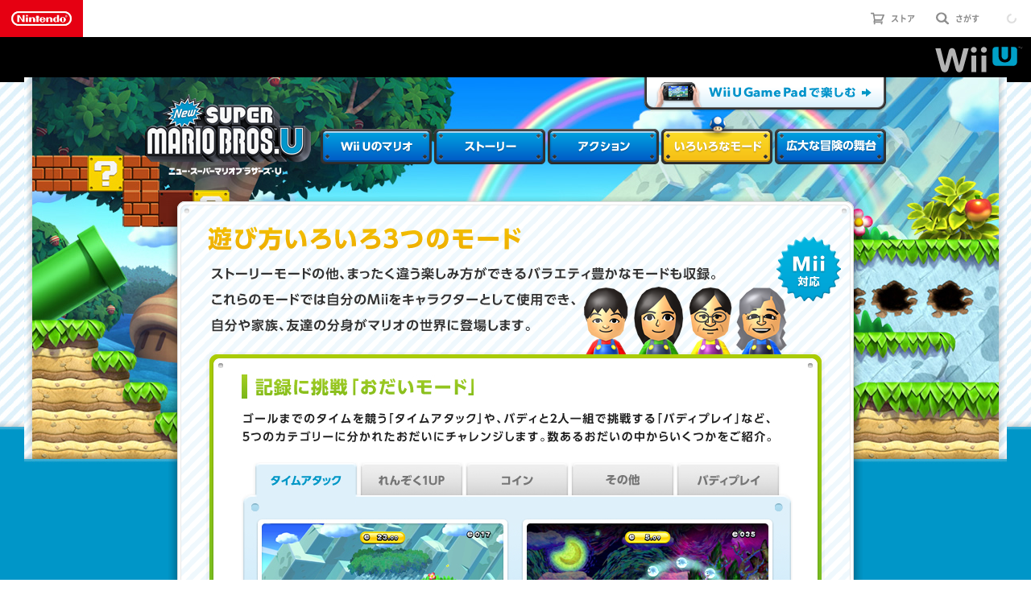

--- FILE ---
content_type: text/html
request_url: https://www.nintendo.co.jp/wiiu/arpj/mode/index.html
body_size: 3710
content:
<!DOCTYPE html PUBLIC "-//W3C//DTD XHTML 1.0 Transitional//EN" "http://www.w3.org/TR/xhtml1/DTD/xhtml1-transitional.dtd">
<html data-nsuid="20010000000056" xmlns="http://www.w3.org/1999/xhtml" xml:lang="ja" lang="ja" class="no-js is-noresp is-ncommon-wiiu">
<head>
<meta http-equiv="Content-Type" content="text/html; charset=Shift_JIS" />
<meta name="description" content="Wii U専用ソフト『New スーパーマリオブラザーズ U』の公式サイトです。">
<meta name="keywords" content="ニンテンドー,Wii U,任天堂,New スーパーマリオブラザーズ U">
<meta http-equiv="imagetoolbar" content="no" />
<meta name="viewport" content="width=960px" />
<meta http-equiv="Content-Script-type" content="text/javascript">
<meta http-equiv="Content-Style-type" content="text/css">
<link rel="stylesheet" type="text/css" href="../css/import.css" />
<title>New スーパーマリオブラザーズ U : いろいろなモード</title>
<script type="text/javascript" src="../js/jquery.min.js"></script>
<script type="text/javascript" src="../js/common.js"></script>
<script type="text/javascript" src="../js/jquery.easing.1.3.js"></script>
<!--[if IE 6]><script src="../js/DD_belatedPNG.js"></script><![endif]-->
<script type="text/javascript" src="js/mode.js" charset="Shift_JIS"></script>

<script type="text/javascript">
var _gaq = _gaq || [];
_gaq.push(['_setAccount', 'UA-24515934-5']);
_gaq.push(['_trackPageview']);
(function(){
	var ga = document.createElement('script'); ga.type = 'text/javascript'; ga.async = true;
	ga.src = ('https:' == document.location.protocol ? 'https://ssl' : 'http://www') + '.google-analytics.com/ga.js';
	var s = document.getElementsByTagName('script')[0]; s.parentNode.insertBefore(ga, s);
})();
</script>

<script type="text/javascript" src="../js/wii.js"></script>

<link rel="stylesheet" type="text/css" href="css/mode.css" />
<noscript>
<style type="text/css">
#box_no_script{
	display:block;
}

body#mode #main .p35{
	display:block;
}
</style>
</noscript>

<!-- ncommon global header start -->
<link type="text/css" rel="stylesheet" href="../../../../common/v1/css/gheader.css">
<script type="text/javascript" src="../../../../common/v1/js/gheader.js" charset="UTF-8"></script>
<!-- ncommon global header end -->
</head>

<body id="mode" class="is-wiiu">
<!-- Google Tag Manager -->
<noscript><iframe src="//www.googletagmanager.com/ns.html?id=GTM-NVPD62" height="0" width="0" style="display:none;visibility:hidden"></iframe></noscript>
<script src="https://www.nintendo.co.jp/common/js/gap/gtm_guest.js"></script>
<!-- End Google Tag Manager -->
<div id="ncommon-ghdr-header" class="is-new-ghdr">
  <noscript>ニンテンドーアカウントでログインするにはJavaScriptを有効にしてご覧ください。</noscript>
  <noscript>
    <div class="ncommon-ghdr-header-menu-btn"><a href="/software/wiiu/index.html">Wii Uソフトウェア</a></div>
    <div class="ncommon-ghdr-header-logo"><a href="/index.html">Nintendo</a></div>
  </noscript>
</div>

<div id="wrap">

<div id="header">
	<p class="p2"><a href="../../index.html"><img src="../images/common/header_2.gif" alt="Wii U"/></a></p>
</div>

<div id="bg"></div>

<div id="navi">
	<div class="p1">
	<div class="base"><div class="btns_logo"><img src="../images/common/logo_s.png" alt="New スーパーマリオブラザーズ U" /></div></div>
	<p class="hit"><a href="../index.html"><img src="../images/common/spacer.gif" width="212px" height="106px"></a></p>
	</div>

    <div class="p2">
    <div class="base"><div class="btns"><img src="../images/common/navi_s_1.png" alt="Wii Uのマリオ"/><img src="../images/common/navi_s_1_over.png" alt="Wii Uのマリオ" class="over_btn"/></div><img src="../images/common/navi_si_1.png" class="item" /></div>
    <p class="hit is-wiiu"><a href="../about/index.html"><img src="../images/common/spacer.gif" width="140px" height="45px"></a></p>
    </div>

    <div class="p3">
    <div class="base"><div class="btns"><img src="../images/common/navi_s_2.png" alt="ストーリー"/><img src="../images/common/navi_s_2_over.png" alt="ストーリー" class="over_btn"/></div><img src="../images/common/navi_si_2.png" class="item" /></div>
    <p class="hit"><a href="../story/index.html"><img src="../images/common/spacer.gif" width="140px" height="45px"></a></p>
    </div>

    <div class="p4">
    <div class="base"><div class="btns"><img src="../images/common/navi_s_3.png" alt="アクション" class="imgover"/><img src="../images/common/navi_s_3_over.png" alt="アクション" class="over_btn"/></div><img src="../images/common/navi_si_3.png" class="item" /></div>
    <p class="hit"><a href="../action/index.html"><img src="../images/common/spacer.gif" width="140px" height="45px"></a></p>
    </div>

    <div class="p5"><img src="../images/common/navi_s_4_over.png" alt="いろいろなモード"/><img src="../images/common/navi_si_4.png" class="item current" /></div>

   <div class="p6">
    <div class="base"><div class="btns"><img src="../images/common/navi_s_5.png" alt="広大な冒険の舞台"/><img src="../images/common/navi_s_5_over.png" alt="広大な冒険の舞台" class="over_btn"/></div><img src="../images/common/navi_si_5.png" class="item" /></div>
    <p class="hit"><a href="../map/index.html"><img src="../images/common/spacer.gif" width="140px" height="45px"></a></p>
    </div>

    <div class="p7"><a href="../gamepad/buddyplay.html"><img src="../images/common/navi_s_6.png" alt="Wii U GamePadで楽しむ" class="imgover"/></a></div>
</div>

<div id="main">
	<div id="main_top" class="pngbg"></div>
	<div id="main_middle" class="pngbg">
        <p class="p1"><img src="../images/mode/img_1.jpg" alt="遊び方いろいろ３つのモード"/></p>
        <p class="p2"><img src="../images/mode/img_2.jpg" alt="ストーリーモードの他、まったく違う楽しみ方ができるバラエティ豊かなモードも収録。これらのモードでは自分のMiiをキャラクターとして使用でき、自分や家族、友達の分身がマリオの世界に登場します。"/></p>
        <p class="p3"><img src="../images/mode/img_3.png" alt="Mii対応"/></p>
        <p class="p25"><img src="../images/mode/img_25.png"/></p>
		<p class="p35">
			<img src="../images/mode/img_35_1.png"/>
			<img src="../images/mode/img_35_2.png"/>
			<img src="../images/mode/img_35_2.png"/>
			<img src="../images/mode/img_35_2.png"/>
			<img src="../images/mode/img_35_2.png"/>
			<img src="../images/mode/img_35_2.png"/>
			<img src="../images/mode/img_35_2.png"/>
			<img src="../images/mode/img_35_2.png"/>
			<img src="../images/mode/img_35_2.png"/>
			<img src="../images/mode/img_35_2.png"/>
			<img src="../images/mode/img_35_2.png"/>
			<img src="../images/mode/img_35_3.png"/>
		</p>
        <p class="p4"><img src="../images/mode/img_4.jpg" alt="記録に挑戦「おだいモード」"/></p>
        <p class="p5"><img src="../images/mode/img_5.jpg" alt="ゴールまでのタイムを競う「タイムアタック」や、バディと２人一組で挑戦する「バディプレイ」など、５つのカテゴリーに分かれたおだいにチャレンジします。数あるおだいの中からいくつかをご紹介。"/></p>


        <p class="p12"><img src="../images/mode/img_12.jpg" alt="他にもたくさんのおだいを収録しています。"/></p>
        <p class="p26"><img src="../images/mode/img_26.png"/></p>
        <p class="p13"><img src="../images/mode/img_13.jpg" alt="協力プレイでスピードクリア「ブーストモード」"/></p>
        <p class="p14"><img src="../images/mode/img_14.jpg" alt="強制的に画面がスクロールし、ゴールにたどり着くまでのタイムを競います。"/></p>
        <p class="p15"><img src="../images/mode/img_15.jpg"/></p>
        <p class="p16"><img src="../images/mode/img_16.jpg" alt="コインを取れば取るほどスクロールのスピードがアップ！"/></p>
        <p class="p17"><img src="../images/mode/img_17.jpg"/></p>
        <p class="p18"><img src="../images/mode/img_18.jpg" alt="バディプレイやマルチプレイで、より多くのコインを集めて最速タイムを狙います。"/></p>
        <p class="p27"><img src="../images/mode/img_27.png"/></p>
        <p class="p19"><img src="../images/mode/img_19.jpg" alt="みんなで対戦「コインバトル」"/></p>
        <p class="p20"><img src="../images/mode/img_20.jpg" alt="プレイヤーどうしがライバルとなり、ゴールまでに獲得したコイン枚数で競い合うモードです。"/></p>
        <p class="p21"><img src="../images/mode/img_21.jpg"/></p>
        <p class="p22"><img src="../images/mode/img_22.jpg" alt="個人戦とチーム戦を選ぶ事ができ、より多くのコインを集めるために仲間とバトル！"/></p>
        <p class="p23"><img src="../images/mode/img_23.jpg"/></p>
        <p class="p24"><img src="../images/mode/img_24.jpg" alt="コインを自由に配置する「コインエディット」で自分なりの対戦用コースも作れます。"/></p>

        <p class="p28"><img src="../images/mode/img_28.jpg"/></p>
        <p class="p29"><img src="../images/mode/img_29.jpg" alt="プレイの記録"/></p>
        <p class="p30"><img src="../images/mode/img_30.jpg" /></p>
        <p class="p31"><img src="../images/mode/img_31.jpg" /></p>
        <p class="p32"><img src="../images/mode/img_32.jpg" alt="プレイムービーを保存して、後から見ることができます。"/></p>
        <p class="p33"><img src="../images/mode/img_33.jpg" alt="おだいの記録によって金、銀、銅メダルを獲得できます。"/></p>

        <div id="box_no_script">
			<p><img src="../images/mode/no_script_1.jpg" alt="タイムアタック 走ってすべってジャンプして！？ 下り坂をうまく使って最速タイムより早くゴールに辿りつきましょう。 テレサのおどりをかいくぐれ！ うまくテレサの間をすり抜けてゴールを目指します。"/></p>
			<p><img src="../images/mode/no_script_2.jpg" alt="れんぞく1UP キラーの上で1UPダンス キラーを連続で踏みつける連続1UPの定番！ スターアンドスター スーパースターを取りながら、連続1UP。"/></p>
			<p><img src="../images/mode/no_script_3.jpg" alt="コイン ジュゲムの雲に乗って ジュゲムの雲が消える前にすべてのコインを集められるでしょうか？ きけんなコインとでかパックン 通常とは逆に、コインを取らずにコースを進みます。"/></p>
			<p><img src="../images/mode/no_script_4.jpg" alt="その他 きけんなファイアボール！ 跳んでくるファイアボールに気をつけて。グラグラ岩の上にも3年！ぐらぐら傾く岩の上から、落下しないように耐え続けます。"/></p>
			<p><img src="../images/mode/no_script_5.jpg" alt="バディプレイ しゅうげき！ズングリのむれ ズングリばかりのコースをバディプレイでゴールを目指します。コウラを落とさないで！！ バディプレイのトランプブロックでコウラを落とさずにできるだけ多くの敵を倒します。"/></p>
	    </div>
	</div>
    <div id="main_bottom" class="pngbg"></div>
</div>

<div id="footer">
	<div class="left">
    	<p class="p1"><a href="../index.html"><img src="../images/common/footer_1.gif" alt="トップページ" class="imgover"/></a></p>
		<p class="p2"><a href="../gamepad/buddyplay.html"><img src="../images/common/footer_2.gif" alt="Wii U GamePadで楽しむ" class="imgover"/></a></p>
    	<p class="p3"><a href="../about/index.html"><img src="../images/common/footer_3.gif" alt="Wii Uのマリオ" class="imgover"/></a></p>
    	<p class="p4"><a href="../story/index.html"><img src="../images/common/footer_4.gif" alt="ストーリー" class="imgover"/></a></p>
    	<p class="p5"><a href="../action/index.html"><img src="../images/common/footer_5.gif" alt="アクション" class="imgover"/></a></p>
    	<p class="p6"><img src="../images/common/footer_6_over.gif" alt="いろいろなモード" /></p>
    	<p class="p7"><a href="../map/index.html"><img src="../images/common/footer_7.gif" alt="広大な冒険の舞台" class="imgover"/></a></p>
    </div>
    <div class="right">
    	<p class="p8"><a href="../../../index.html"><img src="../images/common/footer_8.gif" alt="任天堂ホームページ" class="imgover"/></a></p>
    	<p class="p9"><a href="../../index.html"><img src="../images/common/footer_9.gif" alt="Wii Uトップページ" class="imgover"/></a></p>

    </div>
    <p id="pagetop"><a href="#mode"><img src="../images/common/pagetop.png" alt="ページトップへ" class="imgover" /></a></p>
</div>

</div>

</body>
</html>


--- FILE ---
content_type: text/css
request_url: https://www.nintendo.co.jp/wiiu/arpj/css/import.css
body_size: -102
content:
@charset "Shift_JIS";

@import url('common.css');
@import url('style.css');
@import url('wii.css');

--- FILE ---
content_type: text/css
request_url: https://www.nintendo.co.jp/wiiu/arpj/mode/css/mode.css
body_size: 1211
content:
@charset "Shift_JIS";


body#mode{
	background:url(../../images/mode/bg_no_script.jpg) repeat-x top center;
	height:3571px;
}
body#mode #footer{
	position:absolute;
	top:3571px;
}
body#mode #main{
	height:3353px;
}
body#mode #main_middle{
	height:3229px;
}

body#mode.tab{
	background:url(../../images/mode/bg.jpg) repeat-x top center;
	height:1685px;
}
body#mode.tab #footer{
	top:2091px;
}
body#mode.tab #main{
	height:1863px;
}
body#mode.tab #main_middle{
	height:1788px;
}
body#mode #main .p1{position:absolute;left:49px;top:37px;_margin-top:-30px;}
body#mode #main .p2{position:absolute;left:53px;top:87px;_margin-top:-30px;}
body#mode #main .p3{position:absolute;left:516px;top:50px;_margin-top:-30px;}
body#mode #main .p4{position:absolute;left:91px;top:221px;_margin-top:-30px;}
body#mode #main .p5{position:absolute;left:92px;top:268px;_margin-top:-30px;}
body#mode #main .p6{position:absolute;left:89px;top:305px;_margin-top:-30px;}
body#mode #main .p7{position:absolute;left:91px;top:489px;_margin-top:-30px;}
body#mode #main .p8{position:absolute;left:324px;top:305px;_margin-top:-30px;}
body#mode #main .p9{position:absolute;left:325px;top:489px;_margin-top:-30px;}
body#mode #main .p10{position:absolute;left:559px;top:305px;_margin-top:-30px;}
body#mode #main .p11{position:absolute;left:561px;top:489px;_margin-top:-30px;}

body#mode #main p.p12{position:absolute;left:291px;top:2080px;_margin-top:-30px;}
body#mode #main p.p28{position:absolute;left:94px;top:2130px;*top:720px;_margin-top:-30px;}
body#mode #main p.p29{position:absolute;left:91px;top:2150px;_margin-top:-30px;}
body#mode #main p.p30{position:absolute;left:89px;top:2190px;_margin-top:-30px;}
body#mode #main p.p31{position:absolute;left:439px;top:2190px;_margin-top:-30px;}
body#mode #main p.p32{position:absolute;left:96px;top:2392px;_margin-top:-30px;}
body#mode #main p.p33{position:absolute;left:446px;top:2392px;_margin-top:-30px;}

body#mode #main p.p26{position:absolute;left:47px;top:2473px;_margin-top:-30px;}
body#mode #main p.p13{position:absolute;left:91px;top:2501px;_margin-top:-30px;}
body#mode #main p.p14{position:absolute;left:91px;top:2548px;_margin-top:-30px;}
body#mode #main p.p15{position:absolute;left:89px;top:2580px;_margin-top:-30px;}
body#mode #main p.p16{position:absolute;left:96px;top:2782px;*top:1358px;_margin-top:-30px;}
body#mode #main p.p17{position:absolute;left:441px;top:2580px;_margin-top:-30px;}
body#mode #main p.p18{position:absolute;left:443px;top:2782px;_margin-top:-30px;}

body#mode #main p.p27{position:absolute;left:47px;top:2871px;_margin-top:-30px;}
body#mode #main p.p19{position:absolute;left:91px;top:2896px;_margin-top:-30px;}
body#mode #main p.p20{position:absolute;left:92px;top:2943px;_margin-top:-30px;}
body#mode #main p.p21{position:absolute;left:89px;top:2975px;_margin-top:-30px;}
body#mode #main p.p22{position:absolute;left:91px;top:3178px;_margin-top:-30px;}
body#mode #main p.p23{position:absolute;left:441px;top:2975px;_margin-top:-30px;}
body#mode #main p.p24{position:absolute;left:443px;top:3178px;_margin-top:-30px;}

body#mode #main .p25{position:absolute;left:47px;top:193px;_margin-top:-30px; display:none;}
body#mode #main .p35{position:absolute;left:47px;top:193px;_margin-top:-30px; display:none;}

body#mode.tab #main .p12{position:absolute;left:291px;top:681px;_margin-top:-30px;}
body#mode.tab #main .p13{position:absolute;left:91px;top:1081px;_margin-top:-30px;}
body#mode.tab #main .p14{position:absolute;left:91px;top:1128px;_margin-top:-30px;}
body#mode.tab #main .p15{position:absolute;left:89px;top:1160px;_margin-top:-30px;}
body#mode.tab #main .p16{position:absolute;left:96px;top:1362px;*top:1358px;_margin-top:-30px;}
body#mode.tab #main .p17{position:absolute;left:441px;top:1160px;_margin-top:-30px;}
body#mode.tab #main .p18{position:absolute;left:443px;top:1362px;_margin-top:-30px;}

body#mode.tab #main .p19{position:absolute;left:91px;top:1466px;_margin-top:-30px;}
body#mode.tab #main .p20{position:absolute;left:92px;top:1513px;_margin-top:-30px;}
body#mode.tab #main .p21{position:absolute;left:89px;top:1545px;_margin-top:-30px;}
body#mode.tab #main .p22{position:absolute;left:91px;top:1748px;_margin-top:-30px;}
body#mode.tab #main .p23{position:absolute;left:441px;top:1545px;_margin-top:-30px;}
body#mode.tab #main .p24{position:absolute;left:443px;top:1748px;_margin-top:-30px;}
body#mode.tab #main .p26{position:absolute;left:47px;top:1053px;_margin-top:-30px;}
body#mode.tab #main .p27{position:absolute;left:47px;top:1441px;_margin-top:-30px;}

body#mode.tab #main .p25{position:absolute;left:47px;top:193px;_margin-top:-30px; display:block;}

body#mode.tab #main .p28{position:absolute;left:94px;top:731px;*top:720px;_margin-top:-30px;}
body#mode.tab #main .p29{position:absolute;left:91px;top:749px;_margin-top:-30px;}
body#mode.tab #main .p30{position:absolute;left:89px;top:785px;_margin-top:-30px;}
body#mode.tab #main .p31{position:absolute;left:439px;top:785px;_margin-top:-30px;}
body#mode.tab #main .p32{position:absolute;left:96px;top:987px;_margin-top:-30px;}
body#mode.tab #main .p33{position:absolute;left:446px;top:987px;_margin-top:-30px;}

body#mode.tab #main .p34{position:absolute;left:30px;top:175px;_margin-top:-30px;}

#box_set{
position: absolute;
width: 686px;
height: 334px;
left: 89px; top: 330px; _top: 300px;
display:block;
}

#box_set #box_bg{
position: absolute;
left: 0px; top: 51px;
}

#box_set #box_btn1{
position: absolute;
left: 0px; top: 0px;
}
#box_set #box_btn2{
position: absolute;
left: 147px; top: 0px;
}
#box_set #box_btn3{
position: absolute;
left: 278px; top: 0px;
}
#box_set #box_btn4{
position: absolute;
left: 409px; top: 0px;
}
#box_set #box_btn5{
position: absolute;
left: 540px; top: 0px;
}

.nomal{
position: absolute;
left: 0px; top: 0px;
cursor: pointer;
z-index: 100;
}

.over{
position: absolute;
left: 0px; top: 0px;
display: none;
cursor: pointer;
z-index: 101;
}

.click{
position: absolute;
left: 0px; top: 0px;
display: none;
z-index: 102;
}

#box_set #box_cont{
position: absolute;
width: 643px;
height: 245px;
left:20px; top:70px;
}

#cont1_a1{
position: absolute;
left:0px; top:0px;
}
#cont1_a2{
position: absolute;
left:58px; top:192px;
}
#cont1_a3{
position: absolute;
left:58px; top:217px;
}

#cont1_b1{
position: absolute;
left:329px; top:0px;
}
#cont1_b2{
position: absolute;
left:385px; top:201px;
}
#cont1_b3{
position: absolute;
left:342px; top:223px;
}

#cont2_a1{
position: absolute;
left:0px; top:0px;
}
#cont2_a2{
position: absolute;
left:69px; top:200px;
}
#cont2_a3{
position: absolute;
left:34px; top:223px;
}

#cont2_b1{
position: absolute;
left:329px; top:0px;
}
#cont2_b2{
position: absolute;
left:421px; top:201px;
}
#cont2_b3{
position: absolute;
left:373px; top:223px;
}

#cont3_a1{
position: absolute;
left:0px; top:0px;
}
#cont3_a2{
position: absolute;
left:85px; top:192px;
}
#cont3_a3{
position: absolute;
left:35px; top:215px;
}

#cont3_b1{
position: absolute;
left:329px; top:0px;
}
#cont3_b2{
position: absolute;
left:382px; top:201px;
}
#cont3_b3{
position: absolute;
left:344px; top:224px;
}

#cont4_a1{
position: absolute;
left:0px; top:0px;
}
#cont4_a2{
position: absolute;
left:74px; top:200px;
}
#cont4_a3{
position: absolute;
left:43px; top:223px;
}

#cont4_b1{
position: absolute;
left:329px; top:0px;
}
#cont4_b2{
position: absolute;
left:399px; top:192px;
}
#cont4_b3{
position: absolute;
left:397px; top:215px;
}

#cont5_a1{
position: absolute;
left:0px; top:0px;
}
#cont5_a2{
position: absolute;
left:65px; top:193px;
}
#cont5_a3{
position: absolute;
left:42px; top:216px;
}

#cont5_b1{
position: absolute;
left:329px; top:0px;
}
#cont5_b2{
position: absolute;
left:403px; top:194px;
}
#cont5_b3{
position: absolute;
left:340px; top:216px;
}


#box_no_script{
position: absolute;
width: 686px;
height: 1730px;
left: 89px; top: 310px; _top: 280px;
display:none;
}

#box_no_script p{
margin-top:20px;
}



--- FILE ---
content_type: text/css
request_url: https://www.nintendo.co.jp/common/v1/css/gheader.css
body_size: 42532
content:
.nc3-as-box{position:relative}.nc3-as-box__drop{display:none;}.nc3-as-box__drop.is-active{display:block}.nc3-as-box__suggestBg{position:fixed;left:0;top:0;width:100%;height:100%;visibility:hidden;opacity:0;background:#fff;}.is-suggest-active .nc3-as-box__suggestBg{visibility:visible;}@media screen and (min-width:980px),print{.is-suggest-active .nc3-as-box__suggestBg{opacity:.7;-webkit-transition:all 300ms cubic-bezier(.445,.05,.55,.95);transition:all 300ms cubic-bezier(.445,.05,.55,.95)}}@media screen and (max-width:979.98px){.is-suggest-active .nc3-as-box__suggestBg{opacity:.95;-webkit-transition:all 300ms cubic-bezier(.445,.05,.55,.95);transition:all 300ms cubic-bezier(.445,.05,.55,.95)}}.is-clear-visible .nc3-js-searchBox__clear{visibility:visible}.nc3-js-carouselNav{background-color:#fff;position:relative;}.nc3-js-carouselNav.is-on-left .nc3-js-carouselNav__left,.nc3-js-carouselNav.is-on-right .nc3-js-carouselNav__right{opacity:0;-webkit-transition:all 200ms ease;transition:all 200ms ease;pointer-events:none}.nc3-js-carouselNav.is-enabled .nc3-js-carouselNav__list{overflow-x:auto;overflow-y:hidden;-webkit-overflow-scrolling:touch}.nc3-js-carouselNav.is-enabled .nc3-js-carouselNav__left,.nc3-js-carouselNav.is-enabled .nc3-js-carouselNav__right{position:absolute;visibility:visible}.nc3-js-carouselNav:before,.nc3-js-carouselNav:after{background:-webkit-linear-gradient(left,#fff 0%,rgba(255,255,255,0) 100%);background:linear-gradient(90deg,#fff 0%,rgba(255,255,255,0) 100%);content:"";display:none;width:60px;position:absolute;top:0;bottom:0;z-index:9;opacity:0;-webkit-transition:opacity 150ms linear;transition:opacity 150ms linear}.nc3-js-carouselNav:before{left:0}.nc3-js-carouselNav:after{-webkit-transform:rotate(180deg);transform:rotate(180deg);right:0}.nc3-js-carouselNav.is-enabled:before,.nc3-js-carouselNav.is-enabled:after{display:block;opacity:.9;-webkit-transition:opacity 150ms cubic-bezier(.165,.84,.44,1);transition:opacity 150ms cubic-bezier(.165,.84,.44,1);pointer-events:none}.nc3-js-carouselNav.is-enabled.is-on-left:before{opacity:0}.nc3-js-carouselNav.is-enabled.is-on-right:after{opacity:0}.nc3-js-carouselNav__list{position:relative}.nc3-js-carouselNav__left,.nc3-js-carouselNav__right{background:none;border:none;outline:none;margin:0;padding:0;color:inherit;-webkit-appearance:none;appearance:none;cursor:pointer;font-family:inherit;height:calc(100% - 16px);position:absolute;top:50%;-webkit-transform:translateY(-50%);transform:translateY(-50%);visibility:hidden}.nc3-js-carouselNav__left:focus,.nc3-js-carouselNav__right:focus{outline:0}.nc3-js-carouselNav__left{left:8px}.nc3-js-carouselNav__right{right:8px}.nc3-js-slider{visibility:hidden;}.nc3-js-slider.is-disabled .nc3-js-slider__nav,.nc3-js-slider.is-disabled .nc3-js-slider__prev,.nc3-js-slider.is-disabled .nc3-js-slider__next{display:none !important}.nc3-js-slider.is-moduleready{visibility:visible}@media screen and (min-width:980px),print{.nc3-js-slider[data-disable_pc="1"] .nc3-js-slider__item{position:relative}.nc3-js-slider[data-disable_pc="1"] .nc3-js-slider__container{-webkit-transform:none !important;transform:none !important;height:auto !important}.nc3-js-slider[data-disable_pc="1"] .nc3-js-slider__item{-webkit-transform:none !important;transform:none !important;}.nc3-js-slider[data-disable_pc="1"] .nc3-js-slider__item.is-clone{display:none}.nc3-js-slider[data-disable_pc="1"] .nc3-js-slider__pager{display:none}}@media screen and (min-width:760px) and (max-width:979.98px){.nc3-js-slider[data-disable_tab="1"] .nc3-js-slider__item{position:relative}.nc3-js-slider[data-disable_tab="1"] .nc3-js-slider__container{-webkit-transform:none !important;transform:none !important;height:auto !important}.nc3-js-slider[data-disable_tab="1"] .nc3-js-slider__item{-webkit-transform:none !important;transform:none !important;}.nc3-js-slider[data-disable_tab="1"] .nc3-js-slider__item.is-clone{display:none}.nc3-js-slider[data-disable_tab="1"] .nc3-js-slider__pager{display:none}}@media screen and (max-width:759.98px){.nc3-js-slider[data-disable_sp="1"] .nc3-js-slider__item{position:relative}.nc3-js-slider[data-disable_sp="1"] .nc3-js-slider__container{-webkit-transform:none !important;transform:none !important;height:auto !important}.nc3-js-slider[data-disable_sp="1"] .nc3-js-slider__item{-webkit-transform:none !important;transform:none !important;}.nc3-js-slider[data-disable_sp="1"] .nc3-js-slider__item.is-clone{display:none}.nc3-js-slider[data-disable_sp="1"] .nc3-js-slider__pager{display:none}}.nc3-js-slider__clip{position:relative;overflow:hidden}.nc3-js-slider__container{position:relative}.nc3-js-slider__item{position:absolute;left:0;top:0}.nc3-js-slider__nav{position:relative}.nc3-js-slider__navItem{position:relative;}.nc3-js-slider__navItem *{pointer-events:none}.nc3-js-slider__navItemTimer{position:absolute;left:0;top:0;width:100%;height:2px;background:#e60012;-webkit-transform-origin:left bottom !important;transform-origin:left bottom !important;-webkit-transition:opacity 200ms cubic-bezier(.445,.05,.55,.95);transition:opacity 200ms cubic-bezier(.445,.05,.55,.95);opacity:0;}.nc3-js-slider__navItem.is-active .nc3-js-slider__navItemTimer{opacity:1;-webkit-transition-delay:200ms;transition-delay:200ms}.nc3-a-icon{display:block;width:100%;height:100%;}.nc3-a-icon svg{display:block;width:100%;height:100%;overflow:visible}.nc3-a-loader{width:24px;height:24px;display:block;border-radius:50%;box-sizing:border-box;border:2px solid #e60012;border-bottom-color:transparent !important;-webkit-animation:nc3__loader 600ms linear 0s infinite;animation:nc3__loader 600ms linear 0s infinite;}.nc3-a-loader.nc3-a-loader--gheader{width:12px;height:12px;border:2px solid #d9d9d9}.loader-type-mario .nc3-a-loader:not(.nc3-a-loader--gheader){border:none;background:no-repeat center/contain url("../img/loader-mario.gif");-webkit-animation:none;animation:none}.nc3-a-loader--gheader{border-color:#d9d9d9}@-webkit-keyframes nc3__loader{0%{-webkit-transform:rotate(0);transform:rotate(0)}100%{-webkit-transform:rotate(360deg);transform:rotate(360deg)}}@keyframes nc3__loader{0%{-webkit-transform:rotate(0);transform:rotate(0)}100%{-webkit-transform:rotate(360deg);transform:rotate(360deg)}}.nc3-a-thumbnail{position:relative;line-height:1;background-repeat:no-repeat;background-position:center;background-size:cover;}.nc3-a-thumbnail:before{content:'';display:block;padding-bottom:56.25%}a .nc3-a-thumbnail:after{content:'';position:absolute;top:0;right:0;bottom:0;left:0;margin:auto;background-color:rgba(255,255,255,0.3);opacity:0;-webkit-transition:opacity 150ms linear;transition:opacity 150ms linear}a .nc3-a-thumbnail:hover:after,a:hover a .nc3-a-thumbnail:after,button:hover a .nc3-a-thumbnail:after{opacity:1;-webkit-transition:opacity 150ms cubic-bezier(.165,.84,.44,1);transition:opacity 150ms cubic-bezier(.165,.84,.44,1)}.nc3-a-thumbnail--square{position:relative;}.nc3-a-thumbnail--square:before{content:'';display:block;padding-bottom:100%}.nc3-button{background-color:currentColor;display:inline-block;border-style:solid;box-sizing:border-box;line-height:normal;}@media screen and (min-width:760px),print{.nc3-button{padding:11px 24px;border-radius:2px;border-width:2px}}@media screen and (max-width:759.98px){.nc3-button{padding:12px 20px;border-radius:1.5px;border-width:1.5px}}.nc3-button div{display:-webkit-box;display:flex;-webkit-box-align:center;align-items:center;}.nc3-button div div{display:block}.nc3-button span{color:#fff;font-weight:bold;display:block;}@media screen and (min-width:760px),print{.nc3-button span{font-size:14px;line-height:1;margin-top:0;margin-bottom:0}}@media screen and (max-width:759.98px){.nc3-button span{font-size:12px;line-height:1;margin-top:0;margin-bottom:0}}.nc3-button span span{display:inline}.nc3-button--fullWidth{display:block;text-align:center;}.nc3-button--fullWidth div{-webkit-box-pack:center;justify-content:center}.nc3-button--outlineGray{border-color:#d9d9d9;background-color:#fff;}.nc3-button--outlineGray span{color:#3c3c3c}.nc3-a-button{background-color:currentColor;display:inline-block;border-style:solid;box-sizing:border-box;line-height:normal;cursor:pointer;-webkit-transition:border-color 150ms linear,background-color 150ms linear,color 150ms linear;transition:border-color 150ms linear,background-color 150ms linear,color 150ms linear;}@media screen and (min-width:760px),print{.nc3-a-button{padding:11px 24px;border-radius:2px;border-width:2px}}@media screen and (max-width:759.98px){.nc3-a-button{padding:12px 20px;border-radius:1.5px;border-width:1.5px}}.nc3-a-button div{display:-webkit-box;display:flex;-webkit-box-align:center;align-items:center;}.nc3-a-button div div{display:block}.nc3-a-button span{color:#fff;font-weight:bold;display:block;-webkit-transition:border-color 150ms linear,background-color 150ms linear,color 150ms linear;transition:border-color 150ms linear,background-color 150ms linear,color 150ms linear;}@media screen and (min-width:760px),print{.nc3-a-button span{font-size:14px;line-height:1;margin-top:0;margin-bottom:0}}@media screen and (max-width:759.98px){.nc3-a-button span{font-size:12px;line-height:1;margin-top:0;margin-bottom:0}}.nc3-a-button span span{display:inline}@media screen and (min-width:760px),print{.nc3-a-button .nc3-a-icon{-webkit-box-flex:0;flex:0 0 10px;width:10px;height:15px}.nc3-a-button .nc3-a-icon:not(:last-child){margin-right:7px;}html[data-browser="game"] .nc3-a-button .nc3-a-icon:not(:last-child){margin-right:6px}.nc3-a-button .nc3-a-icon:not(:first-child){margin-left:7px;}html[data-browser="game"] .nc3-a-button .nc3-a-icon:not(:first-child){margin-left:6px}}@media screen and (max-width:759.98px){.nc3-a-button .nc3-a-icon{-webkit-box-flex:0;flex:0 0 10px;width:10px;height:13px}.nc3-a-button .nc3-a-icon:not(:last-child){margin-right:6px;}html[data-browser="game"] .nc3-a-button .nc3-a-icon:not(:last-child){margin-right:6px}.nc3-a-button .nc3-a-icon:not(:first-child){margin-left:6px;}html[data-browser="game"] .nc3-a-button .nc3-a-icon:not(:first-child){margin-left:6px}}.nc3-a-button .nc3-a-icon svg{fill:#fff}@media screen and (min-width:980px),print{.nc3-a-button br + .nc3-a-icon:not(.nc3-h-hide--pc){margin-left:0}}@media screen and (min-width:760px) and (max-width:979.98px){.nc3-a-button br + .nc3-a-icon:not(.nc3-h-hide--tab){margin-left:0}}@media screen and (max-width:759.98px){.nc3-a-button br + .nc3-a-icon:not(.nc3-h-hide--sp){margin-left:0}}.nc3-a-button:hover,a:hover .nc3-a-button{-webkit-transition:border-color 150ms cubic-bezier(.165,.84,.44,1),background-color 150ms cubic-bezier(.165,.84,.44,1),color 150ms cubic-bezier(.165,.84,.44,1);transition:border-color 150ms cubic-bezier(.165,.84,.44,1),background-color 150ms cubic-bezier(.165,.84,.44,1),color 150ms cubic-bezier(.165,.84,.44,1);background-color:#fff;}.nc3-a-button:hover span,a:hover .nc3-a-button span{color:currentColor;-webkit-transition:border-color 150ms cubic-bezier(.165,.84,.44,1),background-color 150ms cubic-bezier(.165,.84,.44,1),color 150ms cubic-bezier(.165,.84,.44,1);transition:border-color 150ms cubic-bezier(.165,.84,.44,1),background-color 150ms cubic-bezier(.165,.84,.44,1),color 150ms cubic-bezier(.165,.84,.44,1)}.nc3-a-button:hover .nc3-a-icon svg,a:hover .nc3-a-button .nc3-a-icon svg{fill:currentColor}.nc3-a-button.nc3-a-button--white{color:#fff;background-color:#fff;}.nc3-a-button.nc3-a-button--white span{color:#e60012}.nc3-a-button.nc3-a-button--white .nc3-a-icon svg{fill:#e60012}.nc3-a-button.nc3-a-button--white:hover,a:hover .nc3-a-button.nc3-a-button--white{background-color:#e60012;}.nc3-a-button.nc3-a-button--white:hover span,a:hover .nc3-a-button.nc3-a-button--white span{color:#fff}.nc3-a-button.nc3-a-button--white:hover .nc3-a-icon svg,a:hover .nc3-a-button.nc3-a-button--white .nc3-a-icon svg{fill:#fff}.nc3-a-button--fullWidth{display:block;text-align:center;}.nc3-a-button--fullWidth div{-webkit-box-pack:center;justify-content:center}@media screen and (max-width:759.98px){.nc3-a-button--fullWidthSp{display:block;text-align:center}}@media screen and (max-width:759.98px){.nc3-a-button--fullWidthSp div{-webkit-box-pack:center;justify-content:center}}.nc3-a-button--outline{background-color:#fff;border-color:currentColor;}.nc3-a-button--outline span{color:currentColor}.nc3-a-button--outline .nc3-a-icon svg{fill:currentColor}.nc3-a-button--outline:hover,a:hover .nc3-a-button--outline{background-color:currentColor;}.nc3-a-button--outline:hover span,a:hover .nc3-a-button--outline span{color:#fff}.nc3-a-button--outline:hover .nc3-a-icon svg,a:hover .nc3-a-button--outline .nc3-a-icon svg{fill:#fff}.nc3-a-button--outlineGray{color:#e60012;background-color:#fff;border-color:#d9d9d9;}.nc3-a-button--outlineGray span{color:#3c3c3c}.nc3-a-button--outlineGray .nc3-a-icon svg{fill:currentColor}.nc3-a-button--outlineGray:hover,a:hover .nc3-a-button--outlineGray{background-color:#fff;border-color:currentColor;}.nc3-a-button--outlineGray:hover span,a:hover .nc3-a-button--outlineGray span{color:currentColor}.nc3-a-button--outlineGray:hover .nc3-a-icon svg,a:hover .nc3-a-button--outlineGray .nc3-a-icon svg{fill:currentColor}.nc3-a-button--outlineWhite{color:#fff;background-color:transparent;}.nc3-a-button--outlineWhite:hover,a:hover .nc3-a-button--outlineWhite{color:#e60012;background-color:#fff;}.nc3-a-button--outlineWhite:hover span,a:hover .nc3-a-button--outlineWhite span{color:currentColor}.nc3-a-button--outlineWhite:hover .nc3-a-icon svg,a:hover .nc3-a-button--outlineWhite .nc3-a-icon svg{fill:currentColor}@media screen and (min-width:760px),print{.nc3-a-button--large{padding:13px 38px}}@media screen and (max-width:759.98px){.nc3-a-button--large{padding:12px 27px}}.nc3-a-button--large span{font-size:18px;line-height:1;margin-top:0;margin-bottom:0}.nc3-a-button--large .nc3-a-icon{-webkit-box-flex:0;flex:0 0 14px;width:14px;height:19px;}.nc3-a-button--large .nc3-a-icon:not(:last-child){margin-right:8px;}html[data-browser="game"] .nc3-a-button--large .nc3-a-icon:not(:last-child){margin-right:6px}.nc3-a-button--large .nc3-a-icon:not(:first-child){margin-left:8px;}html[data-browser="game"] .nc3-a-button--large .nc3-a-icon:not(:first-child){margin-left:6px}.nc3-a-button--large .nc3-a-icon svg{-webkit-transform:none;transform:none}@media screen and (min-width:980px),print{.nc3-a-button--xSmall{padding:4px 26px}}@media screen and (max-width:979.98px){.nc3-a-button--xSmall{padding:2px 9px}}@media screen and (min-width:980px),print{.nc3-a-button--xSmall span{font-size:11px;line-height:1;margin-top:0;margin-bottom:0}}@media screen and (max-width:979.98px){.nc3-a-button--xSmall span{font-size:8px;line-height:1;margin-top:0;margin-bottom:0}}@media screen and (min-width:980px),print{.nc3-a-button--xSmall .nc3-a-icon{-webkit-box-flex:0;flex:0 0 9px;width:9px;height:12px}.nc3-a-button--xSmall .nc3-a-icon:not(:last-child){margin-right:5.5px;}html[data-browser="game"] .nc3-a-button--xSmall .nc3-a-icon:not(:last-child){margin-right:6px}.nc3-a-button--xSmall .nc3-a-icon:not(:first-child){margin-left:5.5px;}html[data-browser="game"] .nc3-a-button--xSmall .nc3-a-icon:not(:first-child){margin-left:6px}}@media screen and (max-width:979.98px){.nc3-a-button--xSmall .nc3-a-icon{-webkit-box-flex:0;flex:0 0 5px;width:5px;height:8px}.nc3-a-button--xSmall .nc3-a-icon:not(:last-child){margin-right:4px;}html[data-browser="game"] .nc3-a-button--xSmall .nc3-a-icon:not(:last-child){margin-right:6px}.nc3-a-button--xSmall .nc3-a-icon:not(:first-child){margin-left:4px;}html[data-browser="game"] .nc3-a-button--xSmall .nc3-a-icon:not(:first-child){margin-left:6px}}.nc3-a-button--xSmall .nc3-a-icon svg{-webkit-transform:none;transform:none}@media screen and (min-width:760px),print{.nc3-a-button--small{padding:10px 21px}}@media screen and (max-width:759.98px){.nc3-a-button--small{padding:8px 18px 9px}}@media screen and (min-width:760px),print{.nc3-a-button--small span{font-size:12px;line-height:1;margin-top:0;margin-bottom:0}}@media screen and (max-width:759.98px){.nc3-a-button--small span{font-size:10px;line-height:1;margin-top:0;margin-bottom:0}}@media screen and (min-width:760px),print{.nc3-a-button--small .nc3-a-icon{-webkit-box-flex:0;flex:0 0 10px;width:10px;height:13px}.nc3-a-button--small .nc3-a-icon:not(:last-child){margin-right:6px;}html[data-browser="game"] .nc3-a-button--small .nc3-a-icon:not(:last-child){margin-right:6px}.nc3-a-button--small .nc3-a-icon:not(:first-child){margin-left:6px;}html[data-browser="game"] .nc3-a-button--small .nc3-a-icon:not(:first-child){margin-left:6px}}@media screen and (max-width:759.98px){.nc3-a-button--small .nc3-a-icon{-webkit-box-flex:0;flex:0 0 8px;width:8px;height:11px}.nc3-a-button--small .nc3-a-icon:not(:last-child){margin-right:5px;}html[data-browser="game"] .nc3-a-button--small .nc3-a-icon:not(:last-child){margin-right:6px}.nc3-a-button--small .nc3-a-icon:not(:first-child){margin-left:5px;}html[data-browser="game"] .nc3-a-button--small .nc3-a-icon:not(:first-child){margin-left:6px}}.nc3-a-button--small .nc3-a-icon svg{-webkit-transform:none;transform:none}.nc3-a-button--lines{padding-left:18px;}.nc3-a-button--lines div{-webkit-box-align:center;align-items:center}.nc3-a-button--lines .nc3-a-icon{margin-right:14px}.nc3-a-button--lines.nc3-a-button--large{padding-left:26px;}.nc3-a-button--lines.nc3-a-button--large .nc3-a-icon{margin-right:22px}@media screen and (min-width:760px),print{.nc3-a-button--lines.nc3-a-button span{font-size:14px;line-height:1.4;margin-top:-.25999999999999995em;margin-bottom:-.13999999999999996em}}@media screen and (max-width:759.98px){.nc3-a-button--lines.nc3-a-button span{font-size:12px;line-height:1.4;margin-top:-.25999999999999995em;margin-bottom:-.13999999999999996em}}@media screen and (min-width:760px),print{.nc3-a-button--lines.nc3-a-button.nc3-a-button--small span{font-size:12px;line-height:1.4;margin-top:-.25999999999999995em;margin-bottom:-.13999999999999996em}}@media screen and (max-width:759.98px){.nc3-a-button--lines.nc3-a-button.nc3-a-button--small span{font-size:10px;line-height:1.4;margin-top:-.25999999999999995em;margin-bottom:-.13999999999999996em}}.nc3-a-button--lines.nc3-a-button.nc3-a-button--large span{font-size:18px;line-height:1.4;margin-top:-.25999999999999995em;margin-bottom:-.13999999999999996em}.nc3-a-button--pager{color:#e60012;padding:0;border:none;border-radius:0;position:relative;opacity:1;-webkit-transition:opacity 150ms linear;transition:opacity 150ms linear;}@media screen and (min-width:760px),print{.nc3-a-button--pager{width:40px;height:104px}}@media screen and (max-width:759.98px){.nc3-a-button--pager{width:30px;height:60px}}.nc3-a-button--pager .nc3-a-icon{left:50%;-webkit-transform:translate(-50%,-50%);transform:translate(-50%,-50%);}@media screen and (min-width:760px),print{.nc3-a-button--pager .nc3-a-icon{width:24px;height:24px}}@media screen and (max-width:759.98px){.nc3-a-button--pager .nc3-a-icon{width:20px;height:20px}}.nc3-a-button--pager:hover,a:hover .nc3-a-button--pager{opacity:.7;-webkit-transition:opacity 150ms cubic-bezier(.165,.84,.44,1);transition:opacity 150ms cubic-bezier(.165,.84,.44,1);background-color:currentColor;}.nc3-a-button--pager:hover .nc3-a-icon svg,a:hover .nc3-a-button--pager .nc3-a-icon svg{fill:#fff}.nc3-a-button--gray{color:#8c8c8c}.nc3-a-button--switch{color:#e60012}.nc3-a-button--3ds{color:#ce181e}.nc3-a-button--wiiu{color:#0096c8}.nc3-a-button--amiibo1{color:#dd0500}.nc3-a-button--amiibo2{color:#a5c80f}.nc3-a-button--amiibo3{color:#009beb}.nc3-a-button--amiibo4{color:#009682}.nc3-a-button--amiibo5{color:#f5aa00}.nc3-a-button--amiibo6{color:#e62d8c}.nc3-a-buttonTag{background:none;border:none;outline:none;margin:0;padding:0;color:inherit;-webkit-appearance:none;appearance:none;cursor:pointer;font-family:inherit;background-color:#f2f2f2;display:inline-block;border-radius:2px;}.nc3-a-buttonTag:focus{outline:0}.nc3-a-buttonTag div{height:24px;padding:0 9px 0 9px;display:-webkit-box;display:flex;-webkit-box-align:center;align-items:center;-webkit-box-pack:center;justify-content:center;line-height:normal;cursor:pointer}.nc3-a-buttonTag span{color:#8c8c8c;font-size:12px;line-height:1;margin-top:0;margin-bottom:0;font-weight:bold;display:block}.nc3-a-buttonTag .nc3-a-icon{width:4px;height:6px;margin-right:4px;}.nc3-a-buttonTag .nc3-a-icon svg{fill:#b4b4b4}.nc3-a-buttonTag:hover span{color:#e60012}.nc3-a-buttonTag:hover .nc3-a-icon svg{fill:#e60012}.nc3-a-buttonPager{color:#e60012;background-color:currentColor;display:inline-block;box-sizing:border-box;line-height:normal;cursor:pointer;position:relative;-webkit-transition:all 300ms cubic-bezier(.165,.84,.44,1) 200ms;transition:all 300ms cubic-bezier(.165,.84,.44,1) 200ms;}@media screen and (min-width:980px),print{.nc3-a-buttonPager{width:47px;height:104px}}@media screen and (min-width:760px) and (max-width:979.98px){.nc3-a-buttonPager{width:40px;height:104px}}@media screen and (max-width:759.98px){.nc3-a-buttonPager{width:30px;height:60px}}.nc3-a-buttonPager .nc3-a-icon{padding:5px 0;box-sizing:border-box;position:absolute;top:50%;left:50%;-webkit-transform:translate(-50%,-50%);transform:translate(-50%,-50%);}@media screen and (min-width:760px),print{.nc3-a-buttonPager .nc3-a-icon{width:24px;height:24px}}@media screen and (max-width:759.98px){.nc3-a-buttonPager .nc3-a-icon{width:20px;height:20px}}.nc3-a-buttonPager .nc3-a-icon svg{fill:#fff}.nc3-a-buttonPager--mini{width:7px;height:100%;}.nc3-a-buttonPager--mini .nc3-a-icon{width:6px;height:4px;padding:0}.nc3-a-buttonPager--mini.nc3-a-buttonPager--white{background-color:#fff;}.nc3-a-buttonPager--mini.nc3-a-buttonPager--white .nc3-a-icon svg{fill:#e60012}.nc3-a-buttonPager--mini.nc3-a-buttonPager--white:hover,a:hover .nc3-a-buttonPager--mini.nc3-a-buttonPager--white{background-color:#fff}.nc3-a-buttonPagerContainer:hover .nc3-a-buttonPager--prev,.nc3-a-buttonPagerContainer:hover .nc3-a-buttonPager--next{-webkit-transition:all 300ms cubic-bezier(.165,.84,.44,1) 200ms;transition:all 300ms cubic-bezier(.165,.84,.44,1) 200ms}.nc3-a-buttonPagerContainer .nc3-a-buttonPager--prev,.nc3-a-buttonPagerContainer .nc3-a-buttonPager--next{-webkit-transition:all 600ms cubic-bezier(.455,.03,.515,.955) 800ms;transition:all 600ms cubic-bezier(.455,.03,.515,.955) 800ms;visibility:visible !important;border-width:0;position:absolute;top:calc(50% - (74px / 2));-webkit-transform:translateY(-50%);transform:translateY(-50%);margin:auto;}@media screen and (max-width:759.98px){.nc3-a-buttonPagerContainer .nc3-a-buttonPager--prev,.nc3-a-buttonPagerContainer .nc3-a-buttonPager--next{display:none}}.nc3-a-buttonPagerContainer .nc3-a-buttonPager--prev.is-hidden,.nc3-a-buttonPagerContainer .nc3-a-buttonPager--next.is-hidden{display:none}.nc3-a-buttonPagerContainer .nc3-a-buttonPager--prev .nc3-a-icon{padding:5px 0 5px 3px}.nc3-a-buttonPagerContainer .nc3-a-buttonPager--next .nc3-a-icon{padding:5px 3px 5px 0}.nc3-a-buttonPagerContainer .nc3-a-buttonPager--prev{left:-47px;}html[data-device="touch"] .nc3-a-buttonPagerContainer .nc3-a-buttonPager--prev{left:0}html[data-device="desktop"] .nc3-a-buttonPagerContainer .nc3-a-buttonPager--prev:hover{-webkit-transform:translate3d(7px,-50%,0);transform:translate3d(7px,-50%,0)}.nc3-a-buttonPagerContainer .nc3-a-buttonPager--next{right:-47px;}html[data-device="touch"] .nc3-a-buttonPagerContainer .nc3-a-buttonPager--next{right:0}html[data-device="desktop"] .nc3-a-buttonPagerContainer .nc3-a-buttonPager--next:hover{-webkit-transform:translate3d(-7px,-50%,0);transform:translate3d(-7px,-50%,0)}.nc3-a-buttonPagerContainer:hover .nc3-a-buttonPager--prev,.nc3-a-buttonPagerContainer:hover .nc3-a-buttonPager--next{-webkit-transition:all 300ms cubic-bezier(.165,.84,.44,1) 150ms;transition:all 300ms cubic-bezier(.165,.84,.44,1) 150ms}.nc3-a-buttonPagerContainer:hover .nc3-a-buttonPager--prev{left:-7px}.nc3-a-buttonPagerContainer:hover .nc3-a-buttonPager--next{right:-7px}.nc3-a-buttonPager--switch{color:#e60012}.nc3-a-buttonPager--3ds{color:#ce181e}.nc3-a-buttonPager--wiiu{color:#0096c8}.nc3-a-buttonPager--amiibo1{color:#dd0500}.nc3-a-buttonPager--amiibo2{color:#a5c80f}.nc3-a-buttonPager--amiibo3{color:#009beb}.nc3-a-buttonPager--amiibo4{color:#009682}.nc3-a-buttonPager--amiibo5{color:#f5aa00}.nc3-a-buttonPager--amiibo6{color:#e62d8c}.nc3-a-buttonPager--gray{color:#8c8c8c}.nc3-a-textLink{color:#e60012;display:inline-block;line-height:normal;}button.nc3-a-textLink{background:none;border:none;outline:none;margin:0;padding:0;color:inherit;-webkit-appearance:none;appearance:none;cursor:pointer;font-family:inherit;color:#e60012;overflow:visible}button.nc3-a-textLink:focus{outline:0}.nc3-a-textLink[target="_blank"]:not(.nc3-a-textLink--noBlankIcon) span:after,a[target="_blank"] .nc3-a-textLink span:after{display:inline-block;width:1em;height:10px;background-image:url("[data-uri]");background-repeat:no-repeat;background-position:right top;content:'';vertical-align:.08em}.nc3-a-textLink div{display:-webkit-box;display:flex;-webkit-box-align:start;align-items:flex-start;}.nc3-a-textLink div div{display:block}.nc3-a-textLink div > span{color:#3c3c3c;-webkit-transition:border-color 150ms linear,background-color 150ms linear,color 150ms linear;transition:border-color 150ms linear,background-color 150ms linear,color 150ms linear}.nc3-a-textLink span{font-weight:bold;display:block;-webkit-box-flex:0;flex:0 0 1;}.nc3-a-textLink--en .nc3-a-textLink span{font-family:'Roboto',sans-serif;-webkit-font-feature-settings:"palt";font-feature-settings:"palt"}@media screen and (min-width:760px),print{.nc3-a-textLink span{font-size:16px;line-height:1.4;margin-top:-.25999999999999995em;margin-bottom:-.13999999999999996em}}@media screen and (max-width:759.98px){.nc3-a-textLink span{font-size:14px;line-height:1.4;margin-top:-.25999999999999995em;margin-bottom:-.13999999999999996em}}.nc3-a-textLink span span{display:inline}.nc3-a-textLink--en .nc3-a-textLink span{font-family:'Roboto',sans-serif;-webkit-font-feature-settings:"palt";font-feature-settings:"palt"}.nc3-a-textLink span .nc3-a-textLink__sub{display:block;}@media screen and (min-width:760px),print{.nc3-a-textLink span .nc3-a-textLink__sub{font-size:12px;line-height:1.4;margin-top:-.25999999999999995em;margin-bottom:-.13999999999999996em}}@media screen and (max-width:759.98px){.nc3-a-textLink span .nc3-a-textLink__sub{font-size:10px;line-height:1.4;margin-top:-.25999999999999995em;margin-bottom:-.13999999999999996em}}@media screen and (min-width:760px),print{.nc3-a-textLink .nc3-a-icon{-webkit-box-flex:0;flex:0 0 12px;width:12px;height:16px}.nc3-a-textLink .nc3-a-icon:not(:last-child){margin-right:8px;}html[data-browser="game"] .nc3-a-textLink .nc3-a-icon:not(:last-child){margin-right:6px}.nc3-a-textLink .nc3-a-icon:not(:first-child){margin-left:8px;}html[data-browser="game"] .nc3-a-textLink .nc3-a-icon:not(:first-child){margin-left:6px}}@media screen and (max-width:759.98px){.nc3-a-textLink .nc3-a-icon{-webkit-box-flex:0;flex:0 0 10px;width:10px;height:12px}.nc3-a-textLink .nc3-a-icon:not(:last-child){margin-right:7px;}html[data-browser="game"] .nc3-a-textLink .nc3-a-icon:not(:last-child){margin-right:6px}.nc3-a-textLink .nc3-a-icon:not(:first-child){margin-left:7px;}html[data-browser="game"] .nc3-a-textLink .nc3-a-icon:not(:first-child){margin-left:6px}}.nc3-a-textLink .nc3-a-icon svg{fill:currentColor}@media screen and (min-width:760px),print{.nc3-a-textLink--iconLarge.nc3-a-textLink .nc3-a-icon{-webkit-box-flex:0;flex:0 0 15px;width:15px;height:16px}.nc3-a-textLink--iconLarge.nc3-a-textLink .nc3-a-icon:not(:last-child){margin-right:8px;}html[data-browser="game"] .nc3-a-textLink--iconLarge.nc3-a-textLink .nc3-a-icon:not(:last-child){margin-right:6px}.nc3-a-textLink--iconLarge.nc3-a-textLink .nc3-a-icon:not(:first-child){margin-left:8px;}html[data-browser="game"] .nc3-a-textLink--iconLarge.nc3-a-textLink .nc3-a-icon:not(:first-child){margin-left:6px}}@media screen and (max-width:759.98px){.nc3-a-textLink--iconLarge.nc3-a-textLink .nc3-a-icon{margin-top:-2px;-webkit-box-flex:0;flex:0 0 15px;width:15px;height:16px}.nc3-a-textLink--iconLarge.nc3-a-textLink .nc3-a-icon:not(:last-child){margin-right:7px;}html[data-browser="game"] .nc3-a-textLink--iconLarge.nc3-a-textLink .nc3-a-icon:not(:last-child){margin-right:6px}.nc3-a-textLink--iconLarge.nc3-a-textLink .nc3-a-icon:not(:first-child){margin-left:7px;}html[data-browser="game"] .nc3-a-textLink--iconLarge.nc3-a-textLink .nc3-a-icon:not(:first-child){margin-left:6px}}.nc3-a-textLink:hover div > span,a:hover .nc3-a-textLink div > span{color:currentColor;-webkit-transition:border-color 150ms cubic-bezier(.165,.84,.44,1),background-color 150ms cubic-bezier(.165,.84,.44,1),color 150ms cubic-bezier(.165,.84,.44,1);transition:border-color 150ms cubic-bezier(.165,.84,.44,1),background-color 150ms cubic-bezier(.165,.84,.44,1),color 150ms cubic-bezier(.165,.84,.44,1)}.nc3-a-textLink--xxSmall span{top:0;font-size:10px;line-height:1.4;margin-top:-.25999999999999995em;margin-bottom:-.13999999999999996em}.nc3-a-textLink--xxSmall .nc3-a-icon{-webkit-box-flex:0;flex:0 0 8px;width:8px;height:9px;}.nc3-a-textLink--xxSmall .nc3-a-icon:not(:last-child){margin-right:5px;}html[data-browser="game"] .nc3-a-textLink--xxSmall .nc3-a-icon:not(:last-child){margin-right:6px}.nc3-a-textLink--xxSmall .nc3-a-icon:not(:first-child){margin-left:5px;}html[data-browser="game"] .nc3-a-textLink--xxSmall .nc3-a-icon:not(:first-child){margin-left:6px}.nc3-a-textLink--iconLarge.nc3-a-textLink--xxSmall .nc3-a-icon{-webkit-box-flex:0;flex:0 0 8px;width:8px;height:9px;}.nc3-a-textLink--iconLarge.nc3-a-textLink--xxSmall .nc3-a-icon:not(:last-child){margin-right:5px;}html[data-browser="game"] .nc3-a-textLink--iconLarge.nc3-a-textLink--xxSmall .nc3-a-icon:not(:last-child){margin-right:6px}.nc3-a-textLink--iconLarge.nc3-a-textLink--xxSmall .nc3-a-icon:not(:first-child){margin-left:5px;}html[data-browser="game"] .nc3-a-textLink--iconLarge.nc3-a-textLink--xxSmall .nc3-a-icon:not(:first-child){margin-left:6px}.nc3-a-textLink--xSmall span{top:0;}@media screen and (min-width:760px),print{.nc3-a-textLink--xSmall span{font-size:12px;line-height:1.4;margin-top:-.25999999999999995em;margin-bottom:-.13999999999999996em}}@media screen and (max-width:759.98px){.nc3-a-textLink--xSmall span{font-size:10px;line-height:1.4;margin-top:-.25999999999999995em;margin-bottom:-.13999999999999996em}}@media screen and (min-width:760px),print{.nc3-a-textLink--xSmall .nc3-a-icon{-webkit-box-flex:0;flex:0 0 10px;width:10px;height:11px}.nc3-a-textLink--xSmall .nc3-a-icon:not(:last-child){margin-right:6px;}html[data-browser="game"] .nc3-a-textLink--xSmall .nc3-a-icon:not(:last-child){margin-right:6px}.nc3-a-textLink--xSmall .nc3-a-icon:not(:first-child){margin-left:6px;}html[data-browser="game"] .nc3-a-textLink--xSmall .nc3-a-icon:not(:first-child){margin-left:6px}}@media screen and (max-width:759.98px){.nc3-a-textLink--xSmall .nc3-a-icon{-webkit-box-flex:0;flex:0 0 8px;width:8px;height:9px}.nc3-a-textLink--xSmall .nc3-a-icon:not(:last-child){margin-right:5px;}html[data-browser="game"] .nc3-a-textLink--xSmall .nc3-a-icon:not(:last-child){margin-right:6px}.nc3-a-textLink--xSmall .nc3-a-icon:not(:first-child){margin-left:5px;}html[data-browser="game"] .nc3-a-textLink--xSmall .nc3-a-icon:not(:first-child){margin-left:6px}}@media screen and (min-width:760px),print{.nc3-a-textLink--iconLarge.nc3-a-textLink--xSmall .nc3-a-icon{-webkit-box-flex:0;flex:0 0 10px;width:10px;height:11px}.nc3-a-textLink--iconLarge.nc3-a-textLink--xSmall .nc3-a-icon:not(:last-child){margin-right:6px;}html[data-browser="game"] .nc3-a-textLink--iconLarge.nc3-a-textLink--xSmall .nc3-a-icon:not(:last-child){margin-right:6px}.nc3-a-textLink--iconLarge.nc3-a-textLink--xSmall .nc3-a-icon:not(:first-child){margin-left:6px;}html[data-browser="game"] .nc3-a-textLink--iconLarge.nc3-a-textLink--xSmall .nc3-a-icon:not(:first-child){margin-left:6px}}@media screen and (max-width:759.98px){.nc3-a-textLink--iconLarge.nc3-a-textLink--xSmall .nc3-a-icon{-webkit-box-flex:0;flex:0 0 8px;width:8px;height:9px}.nc3-a-textLink--iconLarge.nc3-a-textLink--xSmall .nc3-a-icon:not(:last-child){margin-right:5px;}html[data-browser="game"] .nc3-a-textLink--iconLarge.nc3-a-textLink--xSmall .nc3-a-icon:not(:last-child){margin-right:6px}.nc3-a-textLink--iconLarge.nc3-a-textLink--xSmall .nc3-a-icon:not(:first-child){margin-left:5px;}html[data-browser="game"] .nc3-a-textLink--iconLarge.nc3-a-textLink--xSmall .nc3-a-icon:not(:first-child){margin-left:6px}}.nc3-a-textLink--small span{font-size:14px;line-height:1.4;margin-top:-.25999999999999995em;margin-bottom:-.13999999999999996em;}@media screen and (min-width:760px),print{.nc3-a-textLink--small span{font-size:14px;line-height:1.4;margin-top:-.25999999999999995em;margin-bottom:-.13999999999999996em}}@media screen and (max-width:759.98px){.nc3-a-textLink--small span{font-size:12px;line-height:1.4;margin-top:-.25999999999999995em;margin-bottom:-.13999999999999996em}}@media screen and (min-width:760px),print{.nc3-a-textLink--small .nc3-a-icon{-webkit-box-flex:0;flex:0 0 10px;width:10px;height:12px}.nc3-a-textLink--small .nc3-a-icon:not(:last-child){margin-right:7px;}html[data-browser="game"] .nc3-a-textLink--small .nc3-a-icon:not(:last-child){margin-right:6px}.nc3-a-textLink--small .nc3-a-icon:not(:first-child){margin-left:7px;}html[data-browser="game"] .nc3-a-textLink--small .nc3-a-icon:not(:first-child){margin-left:6px}}@media screen and (max-width:759.98px){.nc3-a-textLink--small .nc3-a-icon{-webkit-box-flex:0;flex:0 0 10px;width:10px;height:11px}.nc3-a-textLink--small .nc3-a-icon:not(:last-child){margin-right:6px;}html[data-browser="game"] .nc3-a-textLink--small .nc3-a-icon:not(:last-child){margin-right:6px}.nc3-a-textLink--small .nc3-a-icon:not(:first-child){margin-left:6px;}html[data-browser="game"] .nc3-a-textLink--small .nc3-a-icon:not(:first-child){margin-left:6px}}@media screen and (min-width:760px),print{.nc3-a-textLink--iconLarge.nc3-a-textLink--small .nc3-a-icon{margin-top:-2px;-webkit-box-flex:0;flex:0 0 15px;width:15px;height:16px}.nc3-a-textLink--iconLarge.nc3-a-textLink--small .nc3-a-icon:not(:last-child){margin-right:7px;}html[data-browser="game"] .nc3-a-textLink--iconLarge.nc3-a-textLink--small .nc3-a-icon:not(:last-child){margin-right:6px}.nc3-a-textLink--iconLarge.nc3-a-textLink--small .nc3-a-icon:not(:first-child){margin-left:7px;}html[data-browser="game"] .nc3-a-textLink--iconLarge.nc3-a-textLink--small .nc3-a-icon:not(:first-child){margin-left:6px}}@media screen and (max-width:759.98px){.nc3-a-textLink--iconLarge.nc3-a-textLink--small .nc3-a-icon{-webkit-box-flex:0;flex:0 0 10px;width:10px;height:11px}.nc3-a-textLink--iconLarge.nc3-a-textLink--small .nc3-a-icon:not(:last-child){margin-right:6px;}html[data-browser="game"] .nc3-a-textLink--iconLarge.nc3-a-textLink--small .nc3-a-icon:not(:last-child){margin-right:6px}.nc3-a-textLink--iconLarge.nc3-a-textLink--small .nc3-a-icon:not(:first-child){margin-left:6px;}html[data-browser="game"] .nc3-a-textLink--iconLarge.nc3-a-textLink--small .nc3-a-icon:not(:first-child){margin-left:6px}}.nc3-a-textLink--medium span{font-size:18px;line-height:1.4;margin-top:-.25999999999999995em;margin-bottom:-.13999999999999996em;}@media screen and (min-width:760px),print{.nc3-a-textLink--medium span{font-size:18px;line-height:1.4;margin-top:-.25999999999999995em;margin-bottom:-.13999999999999996em}}@media screen and (max-width:759.98px){.nc3-a-textLink--medium span{font-size:16px;line-height:1.4;margin-top:-.25999999999999995em;margin-bottom:-.13999999999999996em}}@media screen and (min-width:760px),print{.nc3-a-textLink--medium .nc3-a-icon{-webkit-box-flex:0;flex:0 0 14px;width:14px;height:17px}.nc3-a-textLink--medium .nc3-a-icon:not(:last-child){margin-right:8px;}html[data-browser="game"] .nc3-a-textLink--medium .nc3-a-icon:not(:last-child){margin-right:6px}.nc3-a-textLink--medium .nc3-a-icon:not(:first-child){margin-left:8px;}html[data-browser="game"] .nc3-a-textLink--medium .nc3-a-icon:not(:first-child){margin-left:6px}}@media screen and (max-width:759.98px){.nc3-a-textLink--medium .nc3-a-icon{-webkit-box-flex:0;flex:0 0 12px;width:12px;height:16px}.nc3-a-textLink--medium .nc3-a-icon:not(:last-child){margin-right:8px;}html[data-browser="game"] .nc3-a-textLink--medium .nc3-a-icon:not(:last-child){margin-right:6px}.nc3-a-textLink--medium .nc3-a-icon:not(:first-child){margin-left:8px;}html[data-browser="game"] .nc3-a-textLink--medium .nc3-a-icon:not(:first-child){margin-left:6px}}@media screen and (min-width:760px),print{.nc3-a-textLink--iconLarge.nc3-a-textLink--medium .nc3-a-icon{-webkit-box-flex:0;flex:0 0 15px;width:15px;height:16px}.nc3-a-textLink--iconLarge.nc3-a-textLink--medium .nc3-a-icon:not(:last-child){margin-right:8px;}html[data-browser="game"] .nc3-a-textLink--iconLarge.nc3-a-textLink--medium .nc3-a-icon:not(:last-child){margin-right:6px}.nc3-a-textLink--iconLarge.nc3-a-textLink--medium .nc3-a-icon:not(:first-child){margin-left:8px;}html[data-browser="game"] .nc3-a-textLink--iconLarge.nc3-a-textLink--medium .nc3-a-icon:not(:first-child){margin-left:6px}}@media screen and (max-width:759.98px){.nc3-a-textLink--iconLarge.nc3-a-textLink--medium .nc3-a-icon{-webkit-box-flex:0;flex:0 0 15px;width:15px;height:16px}.nc3-a-textLink--iconLarge.nc3-a-textLink--medium .nc3-a-icon:not(:last-child){margin-right:8px;}html[data-browser="game"] .nc3-a-textLink--iconLarge.nc3-a-textLink--medium .nc3-a-icon:not(:last-child){margin-right:6px}.nc3-a-textLink--iconLarge.nc3-a-textLink--medium .nc3-a-icon:not(:first-child){margin-left:8px;}html[data-browser="game"] .nc3-a-textLink--iconLarge.nc3-a-textLink--medium .nc3-a-icon:not(:first-child){margin-left:6px}}.nc3-a-textLink--switch{color:#e60012;}button.nc3-a-textLink--switch{color:#e60012}.nc3-a-textLink--3ds{color:#ce181e;}button.nc3-a-textLink--3ds{color:#ce181e}.nc3-a-textLink--wii{color:#34beed;}button.nc3-a-textLink--wii{color:#34beed}.nc3-a-textLink--wiiu{color:#0096c8;}button.nc3-a-textLink--wiiu{color:#0096c8}.nc3-a-textLink--twitter{color:#1da1f2;}button.nc3-a-textLink--twitter{color:#1da1f2}.nc3-a-textLink--line{color:#06c755;}button.nc3-a-textLink--line{color:#06c755}.nc3-a-textLink--grey{color:#b4b4b4;}button.nc3-a-textLink--grey{color:#b4b4b4}.nc3-a-textLink--white{color:#fff;opacity:1;-webkit-transition:opacity 150ms linear;transition:opacity 150ms linear;}button.nc3-a-textLink--white{color:#fff}.nc3-a-textLink--white div > span{color:#fff}.nc3-a-textLink--white:hover div > span,a:hover .nc3-a-textLink--white div > span{opacity:.8;-webkit-transition:opacity 150ms cubic-bezier(.165,.84,.44,1);transition:opacity 150ms cubic-bezier(.165,.84,.44,1)}.nc3-a-textLink--zoom .nc3-a-icon{width:16px;height:17px}.nc3-a-textLink--lines div{-webkit-box-align:center;align-items:center;overflow:visible}@media screen and (min-width:760px),print{.nc3-a-textLink--lines span{font-size:16px;line-height:1.8;margin-top:-.52em;margin-bottom:-.27999999999999997em}}@media screen and (max-width:759.98px){.nc3-a-textLink--lines span{font-size:14px;line-height:1.8;margin-top:-.52em;margin-bottom:-.27999999999999997em}}.nc3-c-borderHeader{display:-webkit-box;display:flex;-webkit-box-align:center;align-items:center;-webkit-box-pack:justify;justify-content:space-between;border-style:solid;border-color:#e6e6e6}.nc3-c-borderHeader__main{position:relative;-webkit-box-flex:0;flex-grow:0;}.nc3-c-borderHeader__main:before{content:"";display:block;background-color:#e60012;position:absolute;}html[data-browser="game"] .nc3-c-borderHeader__main:before{top:0 !important}.nc3-c-borderHeader--3ds .nc3-c-borderHeader__main::before{background-color:#ce181e}.nc3-c-borderHeader--wiiu .nc3-c-borderHeader__main::before{background-color:#0096c8}.nc3-c-borderHeader__main--spacingWide{letter-spacing:.5em}.nc3-c-borderHeader--1{border-width:1px 0 0;}@media screen and (min-width:980px),print{.nc3-c-borderHeader--1{-webkit-box-pack:center;justify-content:center;text-align:center}}@media screen and (max-width:979.98px){.nc3-c-borderHeader--1{display:block;text-align:center}}@media screen and (min-width:980px),print{.nc3-c-borderHeader--1 .nc3-c-borderHeader__main{font-size:30px;line-height:1.4;margin-top:-.25999999999999995em;margin-bottom:-.13999999999999996em;font-weight:bold;padding-top:48px}}@media screen and (max-width:979.98px){.nc3-c-borderHeader--1 .nc3-c-borderHeader__main{font-size:20px;line-height:1.4;margin-top:-.25999999999999995em;margin-bottom:-.13999999999999996em;font-weight:bold;display:block;padding-top:44px}}.nc3-c-borderHeader--1 .nc3-c-borderHeader__main:before{width:100%;height:4px;top:calc(0.4em * 0.65 - 1px)}@media screen and (min-width:980px),print{.nc3-c-borderHeader--2{border-width:4px 0 1px}}@media screen and (max-width:979.98px){.nc3-c-borderHeader--2{border-width:3px 0 1px}}@media screen and (min-width:980px),print{.nc3-c-borderHeader--2 .nc3-c-borderHeader__main{font-size:24px;line-height:1.4;margin-top:-.25999999999999995em;margin-bottom:-.13999999999999996em;font-weight:bold;padding:40px 0}}@media screen and (max-width:979.98px){.nc3-c-borderHeader--2 .nc3-c-borderHeader__main{font-size:18px;line-height:1.4;margin-top:-.25999999999999995em;margin-bottom:-.13999999999999996em;font-weight:bold;padding:28px 0}}@media screen and (min-width:760px),print{.nc3-c-borderHeader--2 .nc3-c-borderHeader__main:before{width:100%}}@media screen and (min-width:980px),print{.nc3-c-borderHeader--2 .nc3-c-borderHeader__main:before{height:4px;top:calc(.4em * .65 - 4px)}}@media screen and (max-width:979.98px){.nc3-c-borderHeader--2 .nc3-c-borderHeader__main:before{height:3px;top:calc(.4em * .65 - 3px)}}@media screen and (max-width:759.98px){.nc3-c-borderHeader--2 .nc3-c-borderHeader__main:before{width:56px}}.nc3-c-borderHeader--3{border-width:2px 0 0;}@media screen and (min-width:980px),print{.nc3-c-borderHeader--3 .nc3-c-borderHeader__main{font-size:18px;line-height:1.4;margin-top:-.25999999999999995em;margin-bottom:-.13999999999999996em;font-weight:bold;padding:40px 0}}@media screen and (max-width:979.98px){.nc3-c-borderHeader--3 .nc3-c-borderHeader__main{font-size:16px;line-height:1.4;margin-top:-.25999999999999995em;margin-bottom:-.13999999999999996em;font-weight:bold;padding:27px 0}}.nc3-c-borderHeader--3 .nc3-c-borderHeader__main:before{height:2px;top:calc(.2em - 1px);}@media screen and (min-width:760px),print{.nc3-c-borderHeader--3 .nc3-c-borderHeader__main:before{width:100%}}@media screen and (max-width:759.98px){.nc3-c-borderHeader--3 .nc3-c-borderHeader__main:before{width:56px}}.nc3-c-borderHeader--4{padding:3px 0;border-width:0;}@media screen and (min-width:980px),print{.nc3-c-borderHeader--4 .nc3-c-borderHeader__main{font-size:18px;line-height:1.4;margin-top:-.25999999999999995em;margin-bottom:-.13999999999999996em;font-weight:bold;padding-left:18px}}@media screen and (max-width:979.98px){.nc3-c-borderHeader--4 .nc3-c-borderHeader__main{font-size:16px;line-height:1.4;margin-top:-.25999999999999995em;margin-bottom:-.13999999999999996em;font-weight:bold;padding-left:15px}}.nc3-c-borderHeader--4 .nc3-c-borderHeader__main:before{width:5px;top:3px;bottom:3px;left:0}.nc3-c-borderHeader--4s{padding:3px 0;border-width:0;line-height:1.4;margin-top:-.26em;margin-bottom:-.14em;font-weight:bold;}@media screen and (min-width:760px),print{.nc3-c-borderHeader--4s .nc3-c-borderHeader__main{padding-left:14px}}@media screen and (max-width:759.98px){.nc3-c-borderHeader--4s .nc3-c-borderHeader__main{font-size:12px;line-height:1.4;margin-top:-.25999999999999995em;margin-bottom:-.13999999999999996em;padding-left:12px}}.nc3-c-borderHeader--4s .nc3-c-borderHeader__main:before{width:5px;top:3px;bottom:3px;left:0}@media screen and (max-width:759.98px){.nc3-c-borderHeader--wide{letter-spacing:.5em}}@media screen and (max-width:759.98px){.nc3-c-tagList{border:solid #d9d9d9;border-width:1px 0}}@media screen and (max-width:759.98px){.nc3-c-tagList__container{padding:14px 0;position:relative}}.nc3-c-tagList__list{display:-webkit-box;display:flex;margin-bottom:-6px;}@media screen and (min-width:760px),print{.nc3-c-tagList__list{flex-wrap:wrap}}@media screen and (max-width:759.98px){.nc3-c-tagList__list{white-space:nowrap}}.nc3-c-tagList__item{font-size:0;}.nc3-c-tagList__item:not(:last-child){margin:0 6px 6px 0}@media screen and (max-width:759.98px){.nc3-c-tagList__item:first-child{padding-left:14px}.nc3-c-tagList__item:last-child{padding-right:14px}}.nc3-c-tagList__button{background:none;border:none;outline:none;margin:0;padding:0;color:inherit;-webkit-appearance:none;appearance:none;cursor:pointer;font-family:inherit;height:36px;top:50%;-webkit-transform:translateY(-50%);transform:translateY(-50%)}.nc3-c-tagList__button:focus{outline:0}.nc3-c-tagList__button--left{left:8px}.nc3-c-tagList__button--right{right:8px}@media screen and (min-width:980px),print{.nc3-c-search{max-width:790px;margin:0 auto}}@media screen and (min-width:760px) and (max-width:979.98px){.nc3-c-search{width:100%}}.nc3-c-search .nc3-c-softCard__main{padding-bottom:0;}@media screen and (max-width:759.98px){.nc3-c-search .nc3-c-softCard__main{padding-bottom:2px}}.nc3-c-search__text{position:relative;border:1px solid #d9d9d9;border-radius:2px;}.nc3-c-search--noFrame .nc3-c-search__text{border:none;}@media screen and (max-width:759.98px){.nc3-c-search--noFrame .nc3-c-search__text{border:none}}@media screen and (max-width:979.98px){.nc3-c-search__recommend{background-color:transparent}[data-njs="megadrop"].is-suggest-active .nc3-c-search__recommend{display:none}}@media screen and (max-width:759.98px){.nc3-c-search__recommend{margin:0;border:solid #d9d9d9;border-width:1px 0}}.is-as-suggest-active .nc3-c-search__recommend{display:none}.nc3-c-search__recommendList{display:-webkit-box;display:flex;}@media screen and (min-width:760px),print{.nc3-c-search__recommendList{padding-top:12px;flex-wrap:wrap}}@media screen and (max-width:759.98px){.nc3-c-search__recommendList{white-space:nowrap;margin:0 14px;padding:14px 0;overflow:auto}}.nc3-c-search__recommendList li{font-size:0;margin-right:6px;}@media screen and (min-width:760px),print{.nc3-c-search__recommendList li{margin-top:6px}}@media screen and (max-width:759.98px){.nc3-c-search__recommendList li:last-child{padding-right:14px}}.nc3-c-search__box{background-color:#fff;position:relative;}@media screen and (min-width:760px),print{.nc3-c-search__box{padding-left:50px;padding-right:102px}}@media screen and (max-width:759.98px){.nc3-c-search__box{padding-left:36px;padding-right:66px}}@media screen and (min-width:760px),print{.nc3-c-search--noButton .nc3-c-search__box{padding-right:42px}}@media screen and (max-width:759.98px){.nc3-c-search--noButton .nc3-c-search__box{padding-right:36px}}.nc3-c-search__box > svg{display:block;fill:#8c8c8c;width:13px;height:13px;position:absolute;top:25px;}@media screen and (min-width:760px),print{.nc3-c-search__box > svg{left:27px}}@media screen and (max-width:759.98px){.nc3-c-search__box > svg{left:13px}}@media screen and (min-width:760px),print{.megadrop__contentItem--support .nc3-c-search__box > svg{width:20px;height:20px;margin:auto;top:0;bottom:0;left:20px}}.nc3-c-search__box:after{content:"";display:block;width:1px;height:18px;position:absolute;top:22px;background-image:-webkit-linear-gradient(top,#b4b4b4,#b4b4b4 1px,transparent 1px,transparent 3px);background-image:linear-gradient(to bottom,#b4b4b4,#b4b4b4 1px,transparent 1px,transparent 3px);background-repeat:repeat-y;background-position:right top;background-size:1px 4px;}@media screen and (min-width:760px),print{.nc3-c-search__box:after{right:88px}}@media screen and (max-width:759.98px){.nc3-c-search__box:after{right:64px}}.nc3-c-search--noButton .nc3-c-search__box:after{display:none}@media screen and (min-width:760px),print{.nc3-c-search--noFrame .nc3-c-search__box{border:solid 1px #d9d9d9}}@media screen and (min-width:760px),print{.touchevents .nc3-c-search__box,[data-device="touch"] .nc3-c-search__box{padding-right:36px}}@media screen and (max-width:759.98px){.touchevents .nc3-c-search__box,[data-device="touch"] .nc3-c-search__box{padding-right:28px}}.touchevents .nc3-c-search__box:after,[data-device="touch"] .nc3-c-search__box:after{display:none}@media screen and (min-width:760px),print{.megadrop__contentItem--support .nc3-c-search__box{padding-left:58px}}.nc3-c-search__boxText{-webkit-appearance:none;appearance:none;display:block;width:100%;box-sizing:border-box;border-radius:0;background-color:transparent;outline:0;resize:none;margin:0;padding:0;zoom:1;border:none;font-size:inherit;font-family:inherit;font-size:14px;height:62px;}.nc3-c-search__boxText::-ms-expand{display:none}.nc3-c-search__boxText::-ms-clear{visibility:hidden}.nc3-c-search__boxText::-webkit-search-cancel-button,.nc3-c-search__boxText::-webkit-search-decoration{-webkit-appearance:none}@media screen and (min-width:980px),print{.nc3-c-search__boxText:focus::-webkit-input-placeholder{color:transparent}.nc3-c-search__boxText:focus::placeholder{color:transparent}}[data-device="touch"] .nc3-c-search__boxText{font-size:16px;}[data-device="touch"] .nc3-c-search__boxText::-webkit-input-placeholder{-webkit-transform:scale(.875);transform:scale(.875);-webkit-transform-origin:left center;transform-origin:left center;overflow:visible}[data-device="touch"] .nc3-c-search__boxText:-ms-input-placeholder{font-size:14px}[data-device="touch"] .nc3-c-search__boxText::-moz-placeholder{font-size:14px}@media screen and (min-width:980px),print{.nc3-c-search__boxText{padding-bottom:2px}}.nc3-c-search__boxText::-webkit-input-placeholder{font-size:14px;line-height:1.4;margin-top:-.25999999999999995em;margin-bottom:-.13999999999999996em;}.nc3-c-search__boxText::placeholder{font-size:14px;line-height:1.4;margin-top:-.25999999999999995em;margin-bottom:-.13999999999999996em;}@media screen and (min-width:760px),print{.nc3-c-search__boxText::-webkit-input-placeholder{line-height:normal !important}.nc3-c-search__boxText::placeholder{line-height:normal !important}}@media screen and (max-width:759.98px){html[data-device="touch"] .nc3-c-search__boxText::-webkit-input-placeholder{font-size:16px;line-height:1.6;margin-top:-.39000000000000007em;margin-bottom:-.21000000000000002em;-webkit-transform:scale(1);transform:scale(1)}html[data-device="touch"] .nc3-c-search__boxText::placeholder{font-size:16px;line-height:1.6;margin-top:-.39000000000000007em;margin-bottom:-.21000000000000002em;-webkit-transform:scale(1);transform:scale(1)}}.alps-ua-firefox .nc3-c-search__boxText::-webkit-input-placeholder{line-height:62px !important}.alps-ua-firefox .nc3-c-search__boxText::placeholder{line-height:62px !important}.alps-ua-firefox .nc3-c-search__boxText:focus{height:62px;padding:0 !important}@media screen and (min-width:760px),print{.nc3-c-search__boxText{letter-spacing:.04em}}@media screen and (min-width:760px) and (max-width:979.98px){.nc3-c-search__boxText{height:66px}}@media screen and (max-width:979.98px){.nc3-c-search__boxText{font-size:16px;line-height:1;margin-top:0;margin-bottom:0;-webkit-transform:scale(.875);transform:scale(.875);-webkit-transform-origin:center left;transform-origin:center left}}html.alps-ua-safari .nc3-c-search__boxText{line-height:normal;}@media screen and (min-width:760px),print{html.alps-ua-safari .nc3-c-search__boxText::-webkit-input-placeholder{line-height:normal !important}html.alps-ua-safari .nc3-c-search__boxText::placeholder{line-height:normal !important}}@media screen and (max-width:759.98px){html.alps-ua-safari .nc3-c-search__boxText::-webkit-input-placeholder{line-height:1.6 !important}html.alps-ua-safari .nc3-c-search__boxText::placeholder{line-height:1.6 !important}}.nc3-c-search__boxText::-webkit-input-placeholder{color:#8c8c8c;}@media screen and (min-width:980px),print{html[data-device="desktop"] .nc3-c-search__boxText::-webkit-input-placeholder{font-size:12px;line-height:1;margin-top:0;margin-bottom:0}}.nc3-c-search__boxText:-ms-input-placeholder{color:#8c8c8c;}@media screen and (min-width:980px),print{html[data-device="desktop"] .nc3-c-search__boxText:-ms-input-placeholder{font-size:12px;line-height:1;margin-top:0;margin-bottom:0}}.nc3-c-search__boxText::-moz-placeholder{color:#8c8c8c;}@media screen and (min-width:980px),print{html[data-device="desktop"] .nc3-c-search__boxText::-moz-placeholder{font-size:12px;line-height:1;margin-top:0;margin-bottom:0}}@media screen and (min-width:760px) and (max-width:979.98px){.megadrop__contentItem--support .nc3-c-search__boxText{height:63px}}@-moz-document url-prefix(){.nc3-c-search__boxText:focus{height:62px;padding:0 !important}}.nc3-c-search__boxReset{width:16px;height:16px;position:absolute;top:23px;cursor:pointer;}@media screen and (min-width:760px),print{.nc3-c-search__boxReset{right:100px}}@media screen and (max-width:759.98px){.nc3-c-search__boxReset{right:74px}}@media screen and (min-width:760px),print{.nc3-c-search--noButton .nc3-c-search__boxReset{right:20px}}@media screen and (max-width:759.98px){.nc3-c-search--noButton .nc3-c-search__boxReset{right:14px}}.nc3-c-search__boxReset.is-visible{visibility:visible}.nc3-c-search__boxReset:focus{outline:0}@media screen and (min-width:760px),print{.touchevents .nc3-c-search__boxReset,[data-device="touch"] .nc3-c-search__boxReset{right:21px}}@media screen and (max-width:759.98px){.touchevents .nc3-c-search__boxReset,[data-device="touch"] .nc3-c-search__boxReset{right:14px}}.nc3-c-search__boxButton{-webkit-appearance:none;appearance:none;display:block;width:100%;box-sizing:border-box;border-radius:0;background-color:transparent;outline:0;resize:none;margin:0;padding:0;zoom:1;border:none;font-size:inherit;font-family:inherit;position:absolute;top:10px;right:10px;bottom:4px;width:68px;height:42px;border-radius:2px;font-weight:bold;text-align:center;background-color:#e6e6e6;color:#b4b4b4;}.nc3-c-search__boxButton::-ms-expand{display:none}@media screen and (max-width:759.98px){.nc3-c-search__boxButton{width:42px;height:42px}}.is-text-filled .nc3-c-search__boxButton{color:#fff;pointer-events:all;cursor:pointer;background-color:#3c3c3c;-webkit-transition:border-color 150ms linear,background-color 150ms linear,color 150ms linear;transition:border-color 150ms linear,background-color 150ms linear,color 150ms linear;}.is-text-filled .nc3-c-search__boxButton:hover{background-color:#e60012;-webkit-transition:border-color 150ms cubic-bezier(.165,.84,.44,1),background-color 150ms cubic-bezier(.165,.84,.44,1),color 150ms cubic-bezier(.165,.84,.44,1);transition:border-color 150ms cubic-bezier(.165,.84,.44,1),background-color 150ms cubic-bezier(.165,.84,.44,1),color 150ms cubic-bezier(.165,.84,.44,1)}@media screen and (max-width:759.98px){.is-text-filled .nc3-c-search__boxButton svg{fill:#fff}}.touchevents .nc3-c-search__boxButton,[data-device="touch"] .nc3-c-search__boxButton{display:none}.nc3-c-search__boxButton span{display:block;}@media screen and (min-width:760px),print{.nc3-c-search__boxButton span{font-size:14px;line-height:1;margin-top:0;margin-bottom:0}}@media screen and (max-width:759.98px){.nc3-c-search__boxButton span{display:block;font-size:10px;line-height:1;margin-top:0;margin-bottom:0}}@media screen and (min-width:760px),print{.nc3-c-search__boxButton svg{display:none}}@media screen and (max-width:759.98px){.nc3-c-search__boxButton svg{display:block;width:13px;height:13px;margin:6px auto -8px;fill:#8c8c8c}}.nc3-c-search__drop{width:100%;background-color:#fff;}@media screen and (min-width:980px),print{.nc3-c-search__drop{position:absolute;left:-1px;top:100%;border:solid 1px #d9d9d9;border-style:none solid}}@media screen and (max-width:979.98px){.nc3-c-search__drop{position:relative}}@media screen and (min-width:980px),print{.nc3-c-search--noFrame .nc3-c-search__drop{position:static;border:none}}@media screen and (max-width:759.98px){.nc3-c-search--noFrame .nc3-c-search__drop{border:solid #d9d9d9;border-width:1px 0}}.nc3-c-search__dropList{border:1px #d9d9d9;}@media screen and (min-width:980px),print{.nc3-c-search__dropList{border-bottom-style:solid}}@media screen and (max-width:979.98px){.nc3-c-search__dropList{border-top-style:solid}}@media screen and (min-width:980px),print{.nc3-c-search__dropList:first-child{border-top-style:solid}}.nc3-c-search__dropList.is-notFound{display:none}@media screen and (min-width:980px),print{.nc3-c-search__dropList[data-name="search_main_soft"]{padding:20px 28px 28px}}@media screen and (min-width:760px) and (max-width:979.98px){.nc3-c-search__dropList[data-name="search_main_soft"]{padding:20px 0 27px}}@media screen and (max-width:759.98px){.nc3-c-search__dropList[data-name="search_main_soft"]{padding:20px 0 13px}}.nc3-c-search__dropList[data-name="search_main_soft"] h4{font-weight:bold;}@media screen and (min-width:980px),print{.nc3-c-search__dropList[data-name="search_main_soft"] h4{padding:0 0 20px}}@media screen and (max-width:979.98px){.nc3-c-search__dropList[data-name="search_main_soft"] h4{padding:0 27px 20px}}.nc3-c-search__dropList[data-name="search_main_soft"] .nc3-c-search__dropListContainer{display:-webkit-box;display:flex;width:100%;box-sizing:border-box;}@media screen and (max-width:759.98px){.nc3-c-search__dropList[data-name="search_main_soft"] .nc3-c-search__dropListContainer{overflow-x:scroll;overflow-y:hidden;-webkit-overflow-scrolling:touch;padding-left:14px;padding-bottom:14px}}@media screen and (min-width:760px),print{.nc3-c-search__dropList[data-name="search_main_soft"] .nc3-c-search__dropListContainer .nc3-c-search__dropListItem{width:calc(33.333333% - 20px * 2 / 3)}}@media screen and (max-width:759.98px){.nc3-c-search__dropList[data-name="search_main_soft"] .nc3-c-search__dropListContainer .nc3-c-search__dropListItem{min-width:205px}}@media screen and (min-width:760px) and (max-width:979.98px){.nc3-c-search__dropList[data-name="search_main_soft"] .nc3-c-search__dropListContainer .nc3-c-search__dropListItem:first-child{padding-left:14px}}.nc3-c-search__dropList[data-name="search_main_soft"] .nc3-c-search__dropListContainer .nc3-c-search__dropListItem:not(:last-child){margin-right:20px}@media screen and (max-width:979.98px){.nc3-c-search__dropList[data-name="search_main_soft"] .nc3-c-search__dropListContainer .nc3-c-search__dropListItem:last-child{padding-right:14px}}.nc3-c-search__dropList[data-name="search_main_soft"] .nc3-c-search__dropListContainer .nc3-c-search__dropListItem > a{height:100%}@media screen and (min-width:980px),print{.nc3-c-search__dropList[data-name="topics_search_thumb"],.nc3-c-search__dropList[data-name="topics_search_thumb_footer"]{padding:20px 28px 28px}}@media screen and (max-width:979.98px){.nc3-c-search__dropList[data-name="topics_search_thumb"],.nc3-c-search__dropList[data-name="topics_search_thumb_footer"]{padding:20px 0 27px}}.nc3-c-search__dropList[data-name="topics_search_thumb"] h4,.nc3-c-search__dropList[data-name="topics_search_thumb_footer"] h4{font-weight:bold;}@media screen and (min-width:980px),print{.nc3-c-search__dropList[data-name="topics_search_thumb"] h4,.nc3-c-search__dropList[data-name="topics_search_thumb_footer"] h4{padding:0 0 20px}}@media screen and (max-width:979.98px){.nc3-c-search__dropList[data-name="topics_search_thumb"] h4,.nc3-c-search__dropList[data-name="topics_search_thumb_footer"] h4{padding:0 27px 20px}}.nc3-c-search__dropList[data-name="topics_search_thumb"] .nc3-c-search__dropListContainer,.nc3-c-search__dropList[data-name="topics_search_thumb_footer"] .nc3-c-search__dropListContainer{display:-webkit-box;display:flex;width:100%;box-sizing:border-box;}@media screen and (max-width:759.98px){.nc3-c-search__dropList[data-name="topics_search_thumb"] .nc3-c-search__dropListContainer,.nc3-c-search__dropList[data-name="topics_search_thumb_footer"] .nc3-c-search__dropListContainer{overflow-x:scroll;overflow-y:hidden;-webkit-overflow-scrolling:touch;padding-left:14px}}@media screen and (min-width:760px),print{.nc3-c-search__dropList[data-name="topics_search_thumb"] .nc3-c-search__dropListContainer .nc3-c-search__dropListItem,.nc3-c-search__dropList[data-name="topics_search_thumb_footer"] .nc3-c-search__dropListContainer .nc3-c-search__dropListItem{width:calc(33.333333% - 20px * 2 / 3)}}@media screen and (max-width:759.98px){.nc3-c-search__dropList[data-name="topics_search_thumb"] .nc3-c-search__dropListContainer .nc3-c-search__dropListItem,.nc3-c-search__dropList[data-name="topics_search_thumb_footer"] .nc3-c-search__dropListContainer .nc3-c-search__dropListItem{min-width:205px}}@media screen and (min-width:760px) and (max-width:979.98px){.nc3-c-search__dropList[data-name="topics_search_thumb"] .nc3-c-search__dropListContainer .nc3-c-search__dropListItem:first-child,.nc3-c-search__dropList[data-name="topics_search_thumb_footer"] .nc3-c-search__dropListContainer .nc3-c-search__dropListItem:first-child{padding-left:14px}}.nc3-c-search__dropList[data-name="topics_search_thumb"] .nc3-c-search__dropListContainer .nc3-c-search__dropListItem:not(:last-child),.nc3-c-search__dropList[data-name="topics_search_thumb_footer"] .nc3-c-search__dropListContainer .nc3-c-search__dropListItem:not(:last-child){margin-right:20px}@media screen and (max-width:979.98px){.nc3-c-search__dropList[data-name="topics_search_thumb"] .nc3-c-search__dropListContainer .nc3-c-search__dropListItem:last-child,.nc3-c-search__dropList[data-name="topics_search_thumb_footer"] .nc3-c-search__dropListContainer .nc3-c-search__dropListItem:last-child{padding-right:14px}}.nc3-c-search__dropList[data-name="topics_search_thumb"] .nc3-c-search__dropListContainer .nc3-c-search__dropListItem > a,.nc3-c-search__dropList[data-name="topics_search_thumb_footer"] .nc3-c-search__dropListContainer .nc3-c-search__dropListItem > a{height:100%}@media screen and (min-width:760px),print{.nc3-c-search__dropList[data-name="topics_search_thumb_footer"] .nc3-c-search__dropListContainer .nc3-c-search__dropListItem{width:calc(50% - 18px / 2)}}@media screen and (max-width:759.98px){.nc3-c-search__dropList[data-name="topics_search_thumb_footer"] .nc3-c-search__dropListContainer .nc3-c-search__dropListItem{min-width:205px}}.nc3-c-search__dropList[data-name="topics_search_thumb"],.nc3-c-search__dropList[data-name="topics_search_thumb_footer"]{padding-top:28px;}@media screen and (max-width:759.98px){.nc3-c-search__dropList[data-name="topics_search_thumb"],.nc3-c-search__dropList[data-name="topics_search_thumb_footer"]{padding-top:14px}}.nc3-c-search__dropList[data-name="topics_search_thumb"] .nc3-c-search__dropListContainer,.nc3-c-search__dropList[data-name="topics_search_thumb_footer"] .nc3-c-search__dropListContainer{overflow-y:hidden}.nc3-c-search__dropList[data-name="search_main_page"] .nc3-c-search__dropListItem,.nc3-c-search__dropList[data-name="topics_search_word"] .nc3-c-search__dropListItem{position:relative;}.nc3-c-search__dropList[data-name="search_main_page"] .nc3-c-search__dropListItem:not(:last-child),.nc3-c-search__dropList[data-name="topics_search_word"] .nc3-c-search__dropListItem:not(:last-child){background-image:-webkit-linear-gradient(left,#b4b4b4,#b4b4b4 1px,transparent 1px,transparent 3px);background-image:linear-gradient(to right,#b4b4b4,#b4b4b4 1px,transparent 1px,transparent 3px);background-repeat:repeat-x;background-position:left bottom;background-size:4px 1px}.nc3-c-search__dropList[data-name="search_main_page"] .nc3-c-search__dropListItem a,.nc3-c-search__dropList[data-name="topics_search_word"] .nc3-c-search__dropListItem a{font-size:14px;line-height:1;margin-top:0;margin-bottom:0;display:block;padding:18px 28px 18px 51px;}@media screen and (max-width:759.98px){.nc3-c-search__dropList[data-name="search_main_page"] .nc3-c-search__dropListItem a,.nc3-c-search__dropList[data-name="topics_search_word"] .nc3-c-search__dropListItem a{padding:15px 14px 15px 35px}}@media screen and (min-width:760px),print{.nc3-c-search--noFrame .nc3-c-search__dropList[data-name="search_main_page"] .nc3-c-search__dropListItem a,.nc3-c-search--noFrame .nc3-c-search__dropList[data-name="topics_search_word"] .nc3-c-search__dropListItem a{padding:18px 28px 18px 27px}}@media screen and (max-width:759.98px){.nc3-c-search--noFrame .nc3-c-search__dropList[data-name="search_main_page"] .nc3-c-search__dropListItem a,.nc3-c-search--noFrame .nc3-c-search__dropList[data-name="topics_search_word"] .nc3-c-search__dropListItem a{padding:15px 14px 15px 21px}}.nc3-c-search__dropList[data-name="search_main_page"] .nc3-c-search__dropListItem svg,.nc3-c-search__dropList[data-name="topics_search_word"] .nc3-c-search__dropListItem svg{fill:#8c8c8c;position:absolute;top:calc(50% - 6px);left:28px;width:13px;height:13px;}@media screen and (max-width:759.98px){.nc3-c-search__dropList[data-name="search_main_page"] .nc3-c-search__dropListItem svg,.nc3-c-search__dropList[data-name="topics_search_word"] .nc3-c-search__dropListItem svg{left:14px}}@media screen and (min-width:760px),print{.nc3-c-search--noFrame .nc3-c-search__dropList[data-name="search_main_page"] .nc3-c-search__dropListItem svg,.nc3-c-search--noFrame .nc3-c-search__dropList[data-name="topics_search_word"] .nc3-c-search__dropListItem svg{left:4px}}@media screen and (max-width:759.98px){.nc3-c-search--noFrame .nc3-c-search__dropList[data-name="search_main_page"] .nc3-c-search__dropListItem svg,.nc3-c-search--noFrame .nc3-c-search__dropList[data-name="topics_search_word"] .nc3-c-search__dropListItem svg{left:0}}.nc3-c-search__dropList[data-name="search_main_page"] .nc3-c-search__dropListItem:hover,.nc3-c-search__dropList[data-name="topics_search_word"] .nc3-c-search__dropListItem:hover{color:#e60012}@media screen and (min-width:760px),print{.nc3-c-search__dropList[data-name="search_main_soft"] .nc3-c-search__dropListContainer .nc3-c-search__dropListItem{width:calc(25% - 20px * 3 / 4)}}.nc3-c-search--noFrame .nc3-c-search__dropList{border:none;}@media screen and (min-width:760px),print{.nc3-c-search--noFrame .nc3-c-search__dropList{padding:0}}@media screen and (max-width:759.98px){.nc3-c-search--noFrame .nc3-c-search__dropList[data-name="search_main_soft"]{padding:20px 0 26px 0}.nc3-c-search--noFrame .nc3-c-search__dropList[data-name="search_main_page"]{padding:0 14px}}@media screen and (min-width:760px),print{.nc3-c-search--noFrame [data-name="search_main_soft"] .nc3-c-search__dropListContainer{padding:20px 0 32px}}.nc3-c-search--noFrame [data-name="search_main_page"] .nc3-c-search__dropListContainer{border-top:solid 1px #d9d9d9;}@media screen and (min-width:760px),print{.nc3-c-gheader .nc3-c-search--noFrame [data-name="search_main_page"] .nc3-c-search__dropListContainer{margin-bottom:-20px}}.nc3-c-search__dropListItem.is-selected{opacity:.6;color:#f00}@media screen and (max-width:759.98px){.nc3-c-search__dropListItem:last-child{padding-right:14px}}.nc3-c-search__dropListItemWord > *{pointer-events:none}.nc3-c-search__dropListItemWord svg{fill:#8c8c8c}.nc3-c-softCard{position:relative;line-height:1;height:100%;}.nc3-c-softCard > a{height:calc(100% - 15px);display:-webkit-box;display:flex;-webkit-box-orient:vertical;-webkit-box-direction:normal;flex-direction:column;align-content:stretch;position:relative;}@media screen and (max-width:759.98px){.nc3-c-softCard > a{height:calc(100% - 10px)}}.nc3-c-softCard .nc3-c-softCard__hardList{padding-bottom:8px}.nc3-c-softCardGrid .nc3-c-softCard{border:10px solid #fff;border-bottom-width:0;background-color:#fff;box-sizing:border-box}.nc3-c-softCard__heightbase{-webkit-box-flex:1;flex:1 0 auto;border-top:solid 1px transparent;}.nc3-c-softCard__hardList:not(.nc3-c-softCard__hardList--showhard) + .nc3-c-softCard__heightbase{margin-top:12px;}@media screen and (max-width:759.98px){.nc3-c-softCard__hardList:not(.nc3-c-softCard__hardList--showhard) + .nc3-c-softCard__heightbase{margin-top:8px}}.nc3-c-softCard__hardList:not(.nc3-c-softCard__hardList--showhard) + .nc3-c-softCard__heightbase .nc3-c-softCard__name:before{top:3px}@media screen and (max-width:759.98px){.nc3-c-softCard__heightbase:first-child{margin-top:12px}}.nc3-c-softCard__thumb{position:relative;width:100%;}html[data-browser="ie"] .nc3-c-softCard__thumb{overflow:hidden}.nc3-c-softCard:not(.nc3-c-softCard--large) .nc3-c-softCard__thumb{position:relative;}.nc3-c-softCard:not(.nc3-c-softCard--large) .nc3-c-softCard__thumb:before{content:'';display:block;padding-bottom:56.25%}.nc3-c-softCard:not(.nc3-c-softCard--large) .nc3-c-softCard__thumb--square{position:relative;}.nc3-c-softCard:not(.nc3-c-softCard--large) .nc3-c-softCard__thumb--square:before{content:'';display:block;padding-bottom:100%}.nc3-c-softCard__thumbImage{position:relative;position:absolute;top:0;left:0;height:100%;width:100%;background-size:100% 100%;overflow:hidden;}.nc3-c-softCard__thumbImage:before{content:'';display:block;padding-bottom:56.25%}.nc3-c-softCard__thumbImage img{position:absolute;top:50%;left:50%;width:100%;height:auto;-webkit-transform-origin:left top;transform-origin:left top;-webkit-transform:translate(-50%,-50%);transform:translate(-50%,-50%);}@media screen and (max-width:759.98px){.nc3-c-softCard__thumbImage img{-webkit-transform:translate(-50%,-50%);transform:translate(-50%,-50%);width:auto;height:100%}}html[data-device="desktop"] .nc3-c-softCard__thumbImage{-webkit-transition:background-size 130ms cubic-bezier(.455,.03,.515,.955);transition:background-size 130ms cubic-bezier(.455,.03,.515,.955)}html[data-device="desktop"] .nc3-c-softCard__thumbImage img{-webkit-transform:scale(1,1) translate(-50%,-50%);transform:scale(1,1) translate(-50%,-50%);-webkit-transition:-webkit-transform 130ms cubic-bezier(.455,.03,.515,.955);transition:-webkit-transform 130ms cubic-bezier(.455,.03,.515,.955);transition:transform 130ms cubic-bezier(.455,.03,.515,.955);transition:transform 130ms cubic-bezier(.455,.03,.515,.955), -webkit-transform 130ms cubic-bezier(.455,.03,.515,.955)}html[data-device="desktop"] a:hover .nc3-c-softCard__thumbImage{background-size:104.5% 104.5%}html[data-device="desktop"] a:hover .nc3-c-softCard__thumbImage img{-webkit-transform:scale(1.045,1.045) translate(-50%,-50%);transform:scale(1.045,1.045) translate(-50%,-50%)}html[data-device="desktop"][data-browser="ie"] .nc3-c-softCard__thumbImage{background-size:100% 100%;-webkit-transform:scale(1,1);transform:scale(1,1);-webkit-transition:-webkit-transform 130ms cubic-bezier(.455,.03,.515,.955);transition:-webkit-transform 130ms cubic-bezier(.455,.03,.515,.955);transition:transform 130ms cubic-bezier(.455,.03,.515,.955);transition:transform 130ms cubic-bezier(.455,.03,.515,.955), -webkit-transform 130ms cubic-bezier(.455,.03,.515,.955)}html[data-device="desktop"][data-browser="ie"] a:hover .nc3-c-softCard__thumbImage{-webkit-transform:scale(1.0225,1.0225);transform:scale(1.0225,1.0225)}@media screen and (min-width:760px),print{.nc3-c-softCard__main{padding-bottom:26px}}@media screen and (max-width:759.98px){.nc3-c-softCard__main{padding-bottom:21px}}.nc3-c-softCard__name{font-weight:bold;overflow:hidden;display:-webkit-box;text-overflow:ellipsis;-webkit-box-orient:vertical;-webkit-line-clamp:3;position:relative;}@media screen and (min-width:760px),print{.nc3-c-softCard__name{font-size:14px;line-height:1.6;margin-top:-.39000000000000007em;margin-bottom:-.21000000000000002em}}@media screen and (max-width:759.98px){.nc3-c-softCard__name{font-size:12px;line-height:1.6;margin-top:-.39000000000000007em;margin-bottom:-.21000000000000002em}}.nc3-c-softCard--gheader .nc3-c-softCard__name{padding-left:0;}@media screen and (min-width:760px),print{.nc3-c-softCard--gheader .nc3-c-softCard__name{font-size:12px;line-height:1.6;margin-top:-.39000000000000007em;margin-bottom:-.21000000000000002em}}.nc3-c-softCard--gheader .nc3-c-softCard__name:before{display:none}[data-bodytheme="switch2"] .nc3-c-softCard__name:hover,[data-bodytheme="switch2"] a:hover .nc3-c-softCard__name,[data-bodytheme="switch2"] button:hover .nc3-c-softCard__name{color:#e60012}[data-bodytheme="switch"] .nc3-c-softCard__name:hover,[data-bodytheme="switch"] a:hover .nc3-c-softCard__name,[data-bodytheme="switch"] button:hover .nc3-c-softCard__name{color:#e60012}[data-bodytheme='wiiu'] .nc3-c-softCard__name:hover,[data-bodytheme='wiiu'] a:hover .nc3-c-softCard__name,[data-bodytheme='wiiu'] button:hover .nc3-c-softCard__name{color:#0096c8}[data-bodytheme="3ds"] .nc3-c-softCard__name:hover,[data-bodytheme="3ds"] a:hover .nc3-c-softCard__name,[data-bodytheme="3ds"] button:hover .nc3-c-softCard__name{color:#e60012}[data-theme='switch2'] .nc3-c-softCard__name:hover,[data-theme='switch2'] a:hover .nc3-c-softCard__name,[data-theme='switch2'] button:hover .nc3-c-softCard__name{color:#e60012}[data-theme='switch'] .nc3-c-softCard__name:hover,[data-theme='switch'] a:hover .nc3-c-softCard__name,[data-theme='switch'] button:hover .nc3-c-softCard__name{color:#e60012}[data-theme='wiiu'] .nc3-c-softCard__name:hover,[data-theme='wiiu'] a:hover .nc3-c-softCard__name,[data-theme='wiiu'] button:hover .nc3-c-softCard__name{color:#0096c8}[data-theme='3ds'] .nc3-c-softCard__name:hover,[data-theme='3ds'] a:hover .nc3-c-softCard__name,[data-theme='3ds'] button:hover .nc3-c-softCard__name{color:#e60012}.body-bg-black .nc3-c-softCard__name:hover,.body-bg-black a:hover .nc3-c-softCard__name,.body-bg-black button:hover .nc3-c-softCard__name{color:#8c8c8c}.nc3-c-softCard--innerPurchase[data-rank] .nc3-c-softCard__name:hover,.nc3-c-softCard--innerPurchase[data-rank] a:hover .nc3-c-softCard__name,.nc3-c-softCard--innerPurchase[data-rank] button:hover .nc3-c-softCard__name{color:#3c3c3c}.nc3-c-softCard__sub{color:#8c8c8c;margin-bottom:0;position:relative;}[data-name="otome"] .nc3-c-softCard__sub{font-weight:bold;color:#3c3c3c}@media screen and (min-width:760px),print{.nc3-c-softCard__sub{margin-top:4px;line-height:17px}}@media screen and (max-width:759.98px){.nc3-c-softCard__sub{margin-top:13px;line-height:15px}}.nc3-c-softCard__sformText{color:#8c8c8c;margin-bottom:0;position:relative;padding-right:12px;}@media screen and (min-width:760px),print{.nc3-c-softCard__sformText{font-size:10px;line-height:10px;margin-bottom:0;padding-top:5px}}@media screen and (max-width:759.98px){.nc3-c-softCard__sformText{font-size:8px;line-height:10px;margin-top:-1.3px;margin-bottom:-.7px;padding-top:4px}}.nc3-c-softCard__pricesimple{font-family:'Roboto',sans-serif;-webkit-font-feature-settings:"palt";font-feature-settings:"palt";letter-spacing:.025em;}@media screen and (min-width:760px),print{.nc3-c-softCard__pricesimple{font-size:12px;margin-top:-.65em;margin-bottom:-.35em;font-size:11px;padding-bottom:6px}}@media screen and (max-width:979.98px){.nc3-c-softCard__pricesimple{display:-webkit-box;display:flex;-webkit-box-orient:vertical;-webkit-box-direction:normal;flex-direction:column;-webkit-box-pack:center;justify-content:center;flex-wrap:wrap}}@media screen and (max-width:759.98px){.nc3-c-softCard__pricesimple{font-size:11px;line-height:12px;margin-top:-.65px;margin-bottom:-.35px;padding-bottom:5px}}.nc3-c-softCard__pricesimple.local-softUnit__price--nospan{display:block}.nc3-c-softCard__dateWrap{display:block}.nc3-c-softCard__dateWrap--flex{display:-webkit-box;display:flex;-webkit-box-align:start;align-items:flex-start;flex-wrap:wrap;-webkit-transform:none;transform:none}.nc3-c-softCard__preorder{font-weight:900;margin-right:.5em;display:inline-block;color:#3c3c3c;line-height:18px;}@media screen and (min-width:760px),print{.nc3-c-softCard__preorder{font-size:12px;margin-top:-.65em;margin-bottom:-.35em;padding-bottom:18px}}@media screen and (max-width:759.98px){.nc3-c-softCard__preorder{font-size:8px;margin-top:-.65em;margin-bottom:-.35em;padding-bottom:7px}}.nc3-c-softCard__preorder span{padding:0 .5em;background-color:#f2f2f2}:not(#amiibo_lineup_coming) > .nc3-c-softCard__dateAndPrice{font-family:'Roboto',sans-serif;font-weight:700;-webkit-font-feature-settings:"palt";font-feature-settings:"palt";}@media screen and (min-width:760px),print{.local-topicsRanking__content :not(#amiibo_lineup_coming) > .nc3-c-softCard__dateAndPrice{padding-bottom:4px}}@media screen and (max-width:759.98px){.local-topicsRanking__content :not(#amiibo_lineup_coming) > .nc3-c-softCard__dateAndPrice{padding-bottom:0}}@media screen and (min-width:760px),print{:not(#amiibo_lineup_coming) > .nc3-c-softCard__dateAndPrice{font-size:12px;margin-top:-.65em;margin-bottom:-.35em;padding-bottom:9px;min-height:12px}}@media screen and (max-width:759.98px){:not(#amiibo_lineup_coming) > .nc3-c-softCard__dateAndPrice{font-size:11px;line-height:12px;margin-top:-.65px;margin-bottom:-.35px;padding-bottom:5px;min-height:11px}}:not(#amiibo_lineup_coming) > .nc3-c-softCard__dateAndPrice > span{vertical-align:bottom}@media screen and (min-width:760px),print{:not(#amiibo_lineup_coming) .nc3-c-softCard__preorder + .nc3-c-softCard__dateAndPrice{padding-top:.1em}}@media screen and (max-width:759.98px){:not(#amiibo_lineup_coming) .nc3-c-softCard__preorder + .nc3-c-softCard__dateAndPrice{margin-top:-2px}}@media screen and (min-width:760px),print{.nc3-c-softCard__companyWrapper:not(:last-child){padding-bottom:8px}}@media screen and (max-width:759.98px){.nc3-c-softCard__companyWrapper:not(:last-child){padding-bottom:6px}}[data-theme='switch2'] .nc3-c-softCard__companyWrapper,[data-theme='switch'] .nc3-c-softCard__companyWrapper,[data-theme='3ds'] .nc3-c-softCard__companyWrapper,[data-theme='wiiu'] .nc3-c-softCard__companyWrapper{padding-bottom:0}.nc3-c-softCard__company{margin-right:22px;overflow:hidden;}@media screen and (min-width:760px),print{.nc3-c-softCard__company{font-size:11px;line-height:11px;margin-bottom:0;margin-top:1.4px}}@media screen and (max-width:759.98px){.nc3-c-softCard__company{font-size:11px;line-height:11px;margin-top:0;margin-bottom:0}}@media screen and (max-width:374.98px){:not(#amiibo_lineup_coming) > .nc3-c-softCard__company{-webkit-font-feature-settings:"palt";font-feature-settings:"palt"}}#amiibo_lineup_coming > .nc3-c-softCard__company{padding-bottom:0}.nc3-c-softCard__company:empty{padding-bottom:0}@media screen and (min-width:760px),print{.nc3-c-softCard__company + .nc3-c-softCard__type{padding-top:8px}}@media screen and (max-width:759.98px){.nc3-c-softCard__company + .nc3-c-softCard__type{padding-top:5px}}@media screen and (max-width:374.98px){:not(#amiibo_lineup_coming) > .nc3-c-softCard__type{-webkit-font-feature-settings:"palt";font-feature-settings:"palt";letter-spacing:-.025em}}@media screen and (min-width:760px),print{.nc3-c-softCard__type{font-size:10px;line-height:10px;margin-top:0;margin-bottom:0}}@media screen and (max-width:759.98px){.nc3-c-softCard__type{font-size:8px;line-height:8px}}#amiibo_lineup_coming .nc3-c-softCard__type{font-size:inherit;line-height:inherit;font-weight:bold}.nc3-c-softCard__salePeriod{padding-top:7px;color:#3c3c3c;}.nc3-c-softCard__salePeriod__date{font-family:Roboto,"Droid Sans",Hiragino Kaku Gothic ProN,"繝｡繧､繝ｪ繧ｪ",Meiryo,"�ｭ�ｳ �ｰ繧ｴ繧ｷ繝�け",sans-serif;font-size:14px;font-weight:bold;}@media screen and (max-width:759.98px){.nc3-c-softCard__salePeriod__date{font-size:12px}}.nc3-c-softCard__salePeriod__text{margin-left:2px;font-size:10px}.nc3-as-result__newPrice{color:#e60012;font-size:14px;font-weight:bold;}@media screen and (max-width:759.98px){.nc3-as-result__newPrice{font-size:12px}}.nc3-as-result__newPrice > span:first-child{display:inline-block;margin-right:14px;padding:4px 7px 4px 9px;background-color:#e60012;color:#fff;font-size:12px;font-family:Roboto,"Droid Sans",Hiragino Kaku Gothic ProN,"繝｡繧､繝ｪ繧ｪ",Meiryo,"�ｭ�ｳ �ｰ繧ｴ繧ｷ繝�け",sans-serif;letter-spacing:.1em;}@media screen and (max-width:759.98px){.nc3-as-result__newPrice > span:first-child{margin-right:7px;padding:3px 3px 2px 4px;font-size:10px}}@media screen and (min-width:760px),print{.nc3-as-result__list .nc3-c-softCard__arrow{bottom:8px}}@media screen and (max-width:759.98px){.nc3-as-result__list .nc3-c-softCard__arrow{bottom:5px}}.nc3-c-softCard__arrow{display:none !important;position:absolute;right:1px;bottom:4px;line-height:0;}@media screen and (min-width:760px),print{.nc3-c-softCard__arrow{width:13px;height:13px;bottom:0}}@media screen and (max-width:759.98px){.nc3-c-softCard__arrow{width:10px;height:10px;bottom:0}}.nc3-c-softCard__arrow .nc3-a-icon svg{fill:#e60012;}[data-theme='switch'] .nc3-c-softCard__arrow .nc3-a-icon svg{fill:#e60012}[data-theme='wiiu'] .nc3-c-softCard__arrow .nc3-a-icon svg{fill:#0096c8}[data-theme='3ds'] .nc3-c-softCard__arrow .nc3-a-icon svg{fill:#ce181e}[data-theme='switch'] .nc3-c-softCard__arrow,[data-theme='wiiu'] .nc3-c-softCard__arrow,[data-theme='3ds'] .nc3-c-softCard__arrow{bottom:0}.nc3-c-softCard__button{display:block}.nc3-c-softCard__price{font-size:0;letter-spacing:-.5em;display:inline-block}.nc3-c-softCard__listItemSale{display:-webkit-box;display:flex;-webkit-box-align:center;align-items:center;-webkit-box-pack:start;justify-content:flex-start;flex-wrap:wrap}.nc3-c-softCard__listItemSaleLabel{display:inline-block;background-color:#fc8e26;color:#fff;font-family:'Roboto',sans-serif;font-weight:900;text-align:center;}@media screen and (min-width:760px),print{.nc3-c-softCard__listItemSaleLabel{font-size:12px;line-height:12px;margin-top:0;margin-bottom:0;margin-right:9px;padding:3px 5px}}@media screen and (min-width:980px) and (max-width:1199.98px){.alps-os-windows .nc3-c-softCard__listItemSaleLabel{padding:3px 3px 2px}}@media screen and (min-width:760px) and (max-width:979.98px){.body-bg-black .nc3-c-softCard__listItemSaleLabel{margin-bottom:4px}}@media screen and (max-width:759.98px){.nc3-c-softCard__listItemSaleLabel{font-size:10px;line-height:10px;margin-top:0;margin-bottom:0;margin-right:5px;padding:4px 3px}}.nc3-c-softCard__listItemPrice{display:inline-block}.nc3-c-softCard__priceBefore,.nc3-c-softCard__priceAfter{display:inline-block;vertical-align:middle;letter-spacing:normal}.nc3-c-softCard__priceBefore{position:relative;}@media screen and (min-width:760px),print{.nc3-c-softCard__priceBefore{font-size:12px;line-height:14px;margin-top:-1.3px;margin-bottom:-.7px}}@media screen and (max-width:759.98px){.nc3-c-softCard__priceBefore{font-size:11px;line-height:11px;margin-top:0;margin-bottom:0;top:1px}}.nc3-c-softCard__priceBefore:after{height:1px;background-color:#8c8c8c;content:"";position:absolute;top:50%;left:0;width:100%;}@media screen and (max-width:759.98px){.nc3-c-softCard__priceBefore:after{-webkit-transform:translateY(-1px);transform:translateY(-1px)}}.nc3-c-softCard__priceAfter{color:#e60012;font-weight:bold;position:relative;padding-left:10px;margin-left:5px;}@media screen and (min-width:760px),print{.nc3-c-softCard__priceAfter{font-size:12px;line-height:12px;margin-top:0;margin-bottom:0}}@media screen and (max-width:759.98px){.nc3-c-softCard__priceAfter{font-size:11px;line-height:11px;margin-top:0;margin-bottom:0}}.nc3-c-softCard__priceAfter:before{content:'';position:absolute;left:0;top:50%;-webkit-transform:translateY(-70%);transform:translateY(-70%);border-top:3px solid transparent !important;border-right:none !important;border-bottom:3px solid transparent !important;border-left:5px solid #e60012;}@media screen and (max-width:759.98px){.nc3-c-softCard__priceAfter:before{-webkit-transform:translateY(-50%);transform:translateY(-50%);border-top:2.8px solid transparent !important;border-right:none !important;border-bottom:2.8px solid transparent !important;border-left:5px solid #e60012}}.nc3-c-softCard__yen{margin-left:1px;font-size:10.2px;line-height:14px;margin-top:-2.470000000000001px;margin-bottom:-1.33px;}@media screen and (max-width:759.98px){.nc3-c-softCard__yen{font-size:9.4px;line-height:11px;margin-top:-1.04px;margin-bottom:-.5599999999999998px}}.nc3-c-softCard__bottom{padding-top:14px;border-bottom:solid 1px #e6e6e6;}@media screen and (max-width:759.98px){.nc3-c-softCard__bottom{padding-top:16px}}.nc3-c-softCardGrid .nc3-c-softCard__bottom{border-bottom:0}.body-bg-black .nc3-c-softCard__bottom{border-color:#999}.local-series__softsGrid .nc3-c-softCard__bottom{border:none}.nc3-c-softCard__purchase{padding-top:28px}.nc3-c-softCard__lead{font-size:14px;line-height:1.8;margin-top:-.52em;margin-bottom:-.27999999999999997em;font-weight:bold;margin:39px 0 2px;padding:16px 0 14px;border-top:1px solid #e60012;border-bottom:1px solid #e60012;}[data-name="otome"] .nc3-c-softCard__lead{border-bottom:none}@media screen and (min-width:760px) and (max-width:979.98px){.nc3-c-softCard__lead{font-size:10px;line-height:1.8;margin-top:-.52em;margin-bottom:-.27999999999999997em;margin-top:11px;padding:9px 0 7px}}@media screen and (max-width:759.98px){.nc3-c-softCard__lead{font-size:14px;line-height:1.4;margin-top:-.25999999999999995em;margin-bottom:-.13999999999999996em;margin-top:20px;padding:18px 0 17px}}[data-theme='switch'] .nc3-c-softCard__lead{border-color:#e60012}[data-theme='3ds'] .nc3-c-softCard__lead{border-color:#ce181e}[data-theme='wiiu'] .nc3-c-softCard__lead{border-color:#0096c8}[data-theme='smartphone'] .nc3-c-softCard__lead{border-color:#e60012}.nc3-c-softCard__hardName{line-height:1;}.nc3-c-softCard__hardName:before{display:block;font-family:'Roboto',sans-serif;font-size:10px;line-height:1;margin-top:0;margin-bottom:0;font-weight:bold;}@media screen and (min-width:760px),print{.nc3-c-softCard__hardName:before{display:none}}[data-theme='switch_3ds'] .nc3-c-softCard__hardName:before{content:'Swtich | 3DS'}[data-theme='switch2'] .nc3-c-softCard__hardName:before{content:'Nintendo Switch 2'}[data-theme='switch'] .nc3-c-softCard__hardName:before{content:'Nintendo Switch'}[data-theme='3ds'] .nc3-c-softCard__hardName:before{content:'繝九Φ繝�Φ繝峨�3DS'}[data-theme='wiiu'] .nc3-c-softCard__hardName:before{content:'Wii U'}[data-theme='amiibo'] .nc3-c-softCard__hardName:before{content:'amiibo'}[data-theme='smartphone'] .nc3-c-softCard__hardName:before{content:'繧ｹ繝槭�繝医ヵ繧ｩ繝ｳ蜷代￠繧｢繝励Μ'}[data-theme='other'] .nc3-c-softCard__hardName:before{content:'縺昴�莉�'}[data-theme='switch2'] .nc3-c-softCard__hardName:before{color:#fff;}.softFeature-asFeatureList__large [data-theme='switch2'] .nc3-c-softCard__hardName:before{color:#e60012}[data-theme='switch'] .nc3-c-softCard__hardName:before{color:#e60012}[data-theme='3ds'] .nc3-c-softCard__hardName:before{color:#e60012}[data-theme='wiiu'] .nc3-c-softCard__hardName:before{color:#0096c8}[data-theme='smartphone'] .nc3-c-softCard__hardName:before{color:#e60012}@media screen and (max-width:759.98px){.nc3-c-softCard__hardName:before{font-size:9px;line-height:1;margin-top:0;margin-bottom:0}[data-theme='switch2'] .nc3-c-softCard__hardName:before,[data-theme='switch'] .nc3-c-softCard__hardName:before{text-align:center}}.softFeature-asFeatureList__large--kirby .nc3-c-softCard__hardName:before{display:block}.nc3-c-softCard__hardList{margin:12px 0 0;padding-bottom:9px;}.nc3-c-softCard__hardList:not(.nc3-c-softCard__hardList--showhard){display:none}.nc3-c-softCard__hardList:has([data-theme='switch2']),.nc3-c-softCard__hardList:has([data-theme='switch']){padding:4px;margin-top:3px;margin-bottom:14px;border:1px solid #e60012;}@media screen and (max-width:759.98px){.nc3-c-softCard__hardList:has([data-theme='switch2']),.nc3-c-softCard__hardList:has([data-theme='switch']){margin-top:2px;padding:3px;margin-bottom:12px}}.nc3-c-softCard__hardList:has([data-theme='switch2']) svg,.nc3-c-softCard__hardList:has([data-theme='switch']) svg{margin-inline:auto}[data-theme='switch2'] .nc3-c-softCard__hardList{background:#e60012;color:#fff;}[data-theme='switch2'] .nc3-c-softCard__hardList svg{fill:#fff;width:94px}[data-theme='switch'] .nc3-c-softCard__hardList svg{fill:#e60012;width:86px}[data-theme='3ds'] .nc3-c-softCard__hardList{fill:#e60012;}[data-theme='3ds'] .nc3-c-softCard__hardList svg{width:76px}[data-theme='wiiu'] .nc3-c-softCard__hardList{fill:#0096c8;}[data-theme='wiiu'] .nc3-c-softCard__hardList svg{width:25px}[data-theme='smartphone'] .nc3-c-softCard__hardList{fill:#e60012;}[data-theme='smartphone'] .nc3-c-softCard__hardList svg{width:108px}.nc3-c-softCard__hardList svg{height:11px;}@media screen and (max-width:759.98px){.nc3-c-softCard__hardList svg{display:none}}.softFeature-asFeatureList__large .nc3-c-softCard__hardList{padding:0;margin:0;border:0}.nc3-c-softCard--gheader .nc3-c-softCard__hardList{padding-left:0;border:none}.nc3-c-softCard__hardItem{box-sizing:border-box;}.nc3-c-softCard__hardItem:first-child:not(:last-child) .nc3-c-softCard__hardName:before,.nc3-c-softCard__hardItem + .nc3-c-softCard__hardItem .nc3-c-softCard__hardName:before{margin-top:0}@media screen and (min-width:760px),print{.nc3-c-softCard__hardItem:first-child:not(:last-child),.nc3-c-softCard__hardItem + .nc3-c-softCard__hardItem{float:left}}@media screen and (min-width:760px),print{.nc3-c-softCard__hardItem + .nc3-c-softCard__hardItem{margin-left:18px}}@media screen and (max-width:759.98px){.nc3-c-softCard__hardItem + .nc3-c-softCard__hardItem{margin-top:4px}}.nc3-c-softCard__trial{margin:16px 0 0;color:#8c8c8c;font-size:10px;}@media screen and (max-width:759.98px){.nc3-c-softCard__trial{margin-top:12px}}.nc3-c-softCard__ceroMark,.nc3-c-softCard__iarcMark{position:absolute;right:0;border:2px solid #fff;margin-top:-2px;}@media screen and (min-width:760px),print{.nc3-c-softCard__ceroMark,.nc3-c-softCard__iarcMark{bottom:0}.softFeature-asFeatureList__large .nc3-c-softCard__ceroMark,.softFeature-asFeatureList__large .nc3-c-softCard__iarcMark{bottom:27px}}@media screen and (max-width:759.98px){.nc3-c-softCard__ceroMark,.nc3-c-softCard__iarcMark{right:.1px;bottom:0}.softFeature-asFeatureList__large .nc3-c-softCard__ceroMark,.softFeature-asFeatureList__large .nc3-c-softCard__iarcMark{width:30px;height:39px;bottom:37px}}[data-theme='switch2'] .nc3-c-softCard__ceroMark,[data-theme='switch2'] .nc3-c-softCard__iarcMark,[data-theme='switch'] .nc3-c-softCard__ceroMark,[data-theme='switch'] .nc3-c-softCard__iarcMark,[data-theme='wiiu'] .nc3-c-softCard__ceroMark,[data-theme='wiiu'] .nc3-c-softCard__iarcMark,[data-theme='3ds'] .nc3-c-softCard__ceroMark,[data-theme='3ds'] .nc3-c-softCard__iarcMark{bottom:0}.nc3-c-softCard__ceroMark{background-color:#fff;border-radius:3px;}@media screen and (min-width:760px),print{.nc3-c-softCard__ceroMark{width:28px;height:35.64px}}@media screen and (max-width:759.98px){.nc3-c-softCard__ceroMark{width:28.5px;height:35px}}@media screen and (min-width:760px),print{.nc3-c-softCard__iarcMark{width:29.4px;height:36px}}@media screen and (max-width:759.98px){.nc3-c-softCard__iarcMark{width:30px;height:36px}}@media screen and (min-width:760px),print{.nc3-c-softCard--large{display:-webkit-box;display:flex;-webkit-box-orient:horizontal;-webkit-box-direction:reverse;flex-direction:row-reverse;-webkit-box-pack:justify;justify-content:space-between}}.nc3-c-softCard--large .nc3-c-softCard__thumb{padding-bottom:0}@media screen and (min-width:980px),print{.nc3-c-softCard--large .nc3-c-softCard__thumb{width:70.71428571428572%}}@media screen and (min-width:760px) and (max-width:979.98px){.nc3-c-softCard--large .nc3-c-softCard__thumb{width:69.18604651162791%}}.nc3-c-softCard--large .nc3-c-softCard__thumbImage{position:relative}@media screen and (min-width:980px),print{.nc3-c-softCard--large .nc3-c-softCard__detail{width:25%}}@media screen and (min-width:760px) and (max-width:979.98px){.nc3-c-softCard--large .nc3-c-softCard__detail{width:27.47093023255814%}}.nc3-c-softCard--large .nc3-c-softCard__detail .nc3-a-button{padding:13px 24px 14px;}@media screen and (min-width:980px),print{.nc3-c-softCard--large .nc3-c-softCard__detail .nc3-a-button span{font-size:16px;line-height:1;margin-top:0;margin-bottom:0}.nc3-c-softCard--large .nc3-c-softCard__detail .nc3-a-button .nc3-a-icon{-webkit-box-flex:0;flex:0 0 12px;width:12px;height:17px;}.nc3-c-softCard--large .nc3-c-softCard__detail .nc3-a-button .nc3-a-icon:not(:last-child){margin-right:8px;}html[data-browser="game"] .nc3-c-softCard--large .nc3-c-softCard__detail .nc3-a-button .nc3-a-icon:not(:last-child){margin-right:6px}.nc3-c-softCard--large .nc3-c-softCard__detail .nc3-a-button .nc3-a-icon:not(:first-child){margin-left:8px;}html[data-browser="game"] .nc3-c-softCard--large .nc3-c-softCard__detail .nc3-a-button .nc3-a-icon:not(:first-child){margin-left:6px}}@media screen and (min-width:760px) and (max-width:979.98px){.nc3-c-softCard--large .nc3-c-softCard__detail .nc3-a-button span{font-size:12px;line-height:1;margin-top:0;margin-bottom:0}.nc3-c-softCard--large .nc3-c-softCard__detail .nc3-a-button .nc3-a-icon{-webkit-box-flex:0;flex:0 0 10px;width:10px;height:13px;}.nc3-c-softCard--large .nc3-c-softCard__detail .nc3-a-button .nc3-a-icon:not(:last-child){margin-right:6px;}html[data-browser="game"] .nc3-c-softCard--large .nc3-c-softCard__detail .nc3-a-button .nc3-a-icon:not(:last-child){margin-right:6px}.nc3-c-softCard--large .nc3-c-softCard__detail .nc3-a-button .nc3-a-icon:not(:first-child){margin-left:6px;}html[data-browser="game"] .nc3-c-softCard--large .nc3-c-softCard__detail .nc3-a-button .nc3-a-icon:not(:first-child){margin-left:6px}}@media screen and (max-width:759.98px){.nc3-c-softCard--large .nc3-c-softCard__detail .nc3-a-button{padding:15px 24px 14px}.nc3-c-softCard--large .nc3-c-softCard__detail .nc3-a-button span{font-size:16px;line-height:1;margin-top:0;margin-bottom:0}.nc3-c-softCard--large .nc3-c-softCard__detail .nc3-a-button .nc3-a-icon{-webkit-box-flex:0;flex:0 0 12px;width:12px;height:17px;}.nc3-c-softCard--large .nc3-c-softCard__detail .nc3-a-button .nc3-a-icon:not(:last-child){margin-right:8px;}html[data-browser="game"] .nc3-c-softCard--large .nc3-c-softCard__detail .nc3-a-button .nc3-a-icon:not(:last-child){margin-right:6px}.nc3-c-softCard--large .nc3-c-softCard__detail .nc3-a-button .nc3-a-icon:not(:first-child){margin-left:8px;}html[data-browser="game"] .nc3-c-softCard--large .nc3-c-softCard__detail .nc3-a-button .nc3-a-icon:not(:first-child){margin-left:6px}}.nc3-c-softCard--large .nc3-c-softCard__detail .nc3-a-button + .nc3-a-button{margin-top:14px}.nc3-c-softCard--large .nc3-c-softCard__sub{padding:0 0 31px;}@media screen and (min-width:760px) and (max-width:979.98px){.nc3-c-softCard--large .nc3-c-softCard__sub{padding:0 0 23px}}@media screen and (max-width:759.98px){.nc3-c-softCard--large .nc3-c-softCard__sub{padding:0 0 25px;font-size:0}}@media screen and (min-width:760px),print{.nc3-c-softCard--large .nc3-c-softCard__main{padding-bottom:25px}}@media screen and (min-width:980px),print{.nc3-c-softCard--large .nc3-c-softCard__hardName::before{font-size:12px;line-height:12px;margin-top:0;margin-bottom:0}}@media screen and (min-width:760px),print{.nc3-c-softCard--large .nc3-c-softCard__hardList{margin-top:0}}@media screen and (min-width:980px),print{.nc3-c-softCard--large .nc3-c-softCard__hardList{padding-bottom:10px}}@media screen and (min-width:760px) and (max-width:979.98px){.nc3-c-softCard--large .nc3-c-softCard__hardList{padding-bottom:12px}}@media screen and (max-width:759.98px){.nc3-c-softCard--large .nc3-c-softCard__hardList{margin-top:21px;padding-bottom:4px}}@media screen and (min-width:980px),print{.nc3-c-softCard--large .nc3-c-softCard__name{font-size:24px;line-height:1.6;margin-top:-.39000000000000007em;margin-bottom:-.21000000000000002em}}@media screen and (max-width:979.98px){.nc3-c-softCard--large .nc3-c-softCard__name{font-size:16px;line-height:1.6;margin-top:-.39000000000000007em;margin-bottom:-.21000000000000002em}}.nc3-c-softCard--large .nc3-c-softCard__name::before{width:6px;}@media screen and (min-width:760px),print{.nc3-c-softCard--large .nc3-c-softCard__name::before{bottom:6px}}@media screen and (min-width:760px),print{.nc3-c-softCard--large .nc3-c-softCard__pricesimple{padding-bottom:7px}}@media screen and (max-width:759.98px){.nc3-c-softCard--large .nc3-c-softCard__pricesimple{font-size:11px;line-height:11px;margin-top:0;margin-bottom:0;padding-bottom:9px}}:not(#amiibo_lineup_coming) > .nc3-c-softCard--large .nc3-c-softCard__dateAndPrice{padding-bottom:8px;}@media screen and (max-width:759.98px){:not(#amiibo_lineup_coming) > .nc3-c-softCard--large .nc3-c-softCard__dateAndPrice{font-size:12px;line-height:1;margin-top:0;margin-bottom:0}}@media screen and (min-width:760px),print{.nc3-c-softCard--large .nc3-c-softCard__companyWrapper:not(:last-child){padding-bottom:7px}}@media screen and (max-width:759.98px){.nc3-c-softCard--large .nc3-c-softCard__companyWrapper:not(:last-child){display:inline-block}}@media screen and (max-width:759.98px){.nc3-c-softCard--large .nc3-c-softCard__company{padding-right:.5em;font-size:10px}.nc3-c-softCard--large .nc3-c-softCard__company::before{content:"["}.nc3-c-softCard--large .nc3-c-softCard__company::after{content:"]"}}@media screen and (max-width:759.98px){.nc3-c-softCard--large .nc3-c-softCard__type{display:inline-block;font-size:10px}}@media screen and (min-width:760px),print{.nc3-c-softSmallCardGrid{display:-webkit-box;display:flex;flex-wrap:wrap}}.nc3-c-softSmallCard{display:-webkit-box;display:flex;-webkit-box-pack:justify;justify-content:space-between;-webkit-box-align:center;align-items:center;position:relative;padding:20px 0;background-image:-webkit-linear-gradient(left,#b2b2b2,#b2b2b2 1px,transparent 1px,transparent 3px);background-image:linear-gradient(to right,#b2b2b2,#b2b2b2 1px,transparent 1px,transparent 3px);background-repeat:repeat-x;background-position:left bottom;background-size:4px 1px;}@media screen and (min-width:760px),print{.nc3-c-softSmallCard{width:calc(50% - 30px / 2)}.nc3-c-softSmallCard:nth-child(2n-1){margin-right:30px}}@media screen and (min-width:760px),print{.nc3-c-softSmallCard:nth-child(-n+2)::before{content:"";display:block;position:absolute;top:-1px;left:0;width:100%;height:1px;background-image:-webkit-linear-gradient(left,#b2b2b2,#b2b2b2 1px,transparent 1px,transparent 3px);background-image:linear-gradient(to right,#b2b2b2,#b2b2b2 1px,transparent 1px,transparent 3px);background-repeat:repeat-x;background-position:left bottom;background-size:4px 1px}}@media screen and (max-width:759.98px){.nc3-c-softSmallCard:first-child::before{content:"";display:block;position:absolute;top:-1px;left:0;width:100%;height:1px;background-image:-webkit-linear-gradient(left,#b2b2b2,#b2b2b2 1px,transparent 1px,transparent 3px);background-image:linear-gradient(to right,#b2b2b2,#b2b2b2 1px,transparent 1px,transparent 3px);background-repeat:repeat-x;background-position:left bottom;background-size:4px 1px}}.nc3-c-softSmallCard[data-theme='switch'],.nc3-c-softSmallCard[data-theme='switch'] a{color:#e60012}.nc3-c-softSmallCard[data-theme='3ds'],.nc3-c-softSmallCard[data-theme='3ds'] a{color:#ce181e}.nc3-c-softSmallCard[data-theme='wiiu'],.nc3-c-softSmallCard[data-theme='wiiu'] a{color:#0096c8}.nc3-c-softSmallCard[data-theme='smartphone'],.nc3-c-softSmallCard[data-theme='smartphone'] a{color:#e60012}.nc3-c-softSmallCard:not(a){color:#b4b4b4;}.nc3-c-softSmallCard:not(a) .nc3-a-icon{display:none}.nc3-c-softSmallCard a{display:-webkit-box;display:flex;-webkit-box-pack:justify;justify-content:space-between;-webkit-box-align:center;align-items:center;position:relative;}.nc3-c-softSmallCard a .nc3-a-icon{display:block}.nc3-c-softSmallCard .nc3-a-icon{width:11px;height:11px;fill:currentColor;}@media screen and (max-width:759.98px){.nc3-c-softSmallCard .nc3-a-icon{width:12px;height:12px}}.nc3-c-softSmallCard__inner{padding-left:14px;border-left:5px solid currentColor;box-sizing:border-box}.nc3-c-softSmallCard__date,.nc3-c-softSmallCard__name{padding-bottom:11px;color:#3c3c3c;font-weight:bold}.nc3-c-softSmallCard__date{font-size:12px;line-height:1;margin-top:0;margin-bottom:0}.nc3-c-softSmallCard__name{font-size:14px;line-height:1.6;margin-top:-.39000000000000007em;margin-bottom:-.21000000000000002em}.nc3-c-softSmallCard__company{color:#8c8c8c;font-size:10px;line-height:1;margin-top:0;margin-bottom:0}.nc3-c-softImageCard{position:relative}.nc3-c-softImageCard__img{border:1px solid #e6e6e6;position:relative;background-size:cover;background-position:center;box-sizing:border-box;}@media screen and (max-width:759.98px){.nc3-c-softImageCard__img{margin-bottom:1px}}.nc3-c-softImageCard__img::before{content:"";display:block;padding-top:56.33802816901409%}.nc3-c-softImageCard__img img{position:absolute;top:0;right:0;bottom:0;left:0;width:100%;height:auto}.nc3-c-softImageCard__labels{display:-webkit-box;display:flex;}@media screen and (min-width:760px),print{.nc3-c-softImageCard__labels{position:absolute;bottom:1px;left:1px}}.nc3-c-softImageCard__label{display:block;padding:4px 6px;color:#fff;font-weight:bold;font-size:10px;line-height:1;margin-top:0;margin-bottom:0;text-align:center;}.nc3-c-softImageCard__label + .nc3-c-softImageCard__label{margin-left:1px}@media screen and (max-width:979.98px){.nc3-c-softImageCard__label{font-size:8px;line-height:1;margin-top:0;margin-bottom:0}}@media screen and (max-width:759.98px){.nc3-c-softImageCard__label{-webkit-box-flex:1;flex:1}}.nc3-c-softImageCard__label--switch2{background-color:#e60012;}.nc3-c-softImageCard__label--switch2::before{content:"Nintendo Switch 2"}@media screen and (max-width:759.98px){.is-full .nc3-c-softImageCard__label--switch2::before{content:"Switch2"}}.nc3-c-softImageCard__label--switch{position:relative;color:#e60012;background-color:#fff;}.nc3-c-softImageCard__label--switch::before{content:"Nintendo Switch"}.nc3-c-softImageCard__label--switch::after{content:"";position:absolute;top:0;left:0;width:calc(100% - 2px);height:calc(100% - 2px);border:1px solid #e60012}@media screen and (max-width:759.98px){.is-full .nc3-c-softImageCard__label--switch::before{content:"Switch"}}.nc3-c-softImageCard__label--3ds{background-color:#ce181e;}.nc3-c-softImageCard__label--3ds::before{content:"繝九Φ繝�Φ繝峨�3DS"}@media screen and (max-width:759.98px){.is-full .nc3-c-softImageCard__label--3ds::before{content:"3DS"}}.nc3-c-softImageCard__label--wiiu{background-color:#0096c8;}.nc3-c-softImageCard__label--wiiu::before{content:"Wii U"}.nc3-c-softCardGrid{padding:42px 0;}.nc3-c-softCardGrid--switch{background-color:#e60012}.nc3-c-softCardGrid--3ds{background-color:#ce181e}.nc3-c-softCardGrid--wiiu{background-color:#0096c8}.nc3-c-softCard__statusWrap{display:-webkit-box;display:flex;-webkit-box-pack:start;justify-content:flex-start;max-height:17px;}@media screen and (min-width:760px),print{.nc3-c-softCard__statusWrap{margin-bottom:19px}}@media screen and (max-width:759.98px){.nc3-c-softCard__statusWrap{max-height:15px;margin-bottom:12px}}.nc3-c-softCard__status{text-align:center;background-color:#f2f2f2;box-sizing:border-box;color:#3c3c3c;}[data-name="otome"] .nc3-c-softCard__status{color:#3c3c3c;background-color:#d9d9d9}@media screen and (min-width:760px),print{.nc3-c-softCard__status{min-width:76px;padding:3px}}@media screen and (max-width:759.98px){.nc3-c-softCard__status{padding:4px 7px}}.nc3-c-softCard__status + .nc3-c-softCard__status{margin-left:2px;}@media screen and (max-width:759.98px){.nc3-c-softCard__status + .nc3-c-softCard__status{margin-left:1px}}.nc3-c-softCard__status span{display:block;font-weight:bold;}@media screen and (min-width:760px),print{.nc3-c-softCard__status span{font-size:11px;line-height:1;margin-top:0;margin-bottom:0}}@media screen and (max-width:759.98px){.nc3-c-softCard__status span{font-size:9px;line-height:1.1;margin-top:-.06500000000000006em;margin-bottom:-.03500000000000003em;letter-spacing:-.3px}}.nc3-c-softCard__status--sale{background-color:#fc8e26;color:#fff;}@media screen and (min-width:760px),print{.nc3-c-softCard__status--sale{padding:2px;min-width:54px}}@media screen and (max-width:759.98px){.nc3-c-softCard__status--sale{padding:2px 7px}}@media screen and (min-width:760px),print{.nc3-c-softCard__status--sale span{font-size:12px;line-height:1;margin-top:0;margin-bottom:0}}@media screen and (max-width:759.98px){.nc3-c-softCard__status--sale span{font-size:10px;line-height:1;margin-top:0;margin-bottom:0}}[data-name="otome"] .nc3-c-softCard__status--sale{background-color:#fc8e26;color:#fff}.nc3-c-gheader{overflow:hidden;}@media screen and (min-width:1200px),print{.nc3-c-gheader{height:73px}}@media screen and (min-width:980px) and (max-width:1199.98px){.nc3-c-gheader{height:60px}}@media screen and (max-width:759.98px){.nc3-c-gheader .nc3-l-innerWidth,.nc3-c-gheader .nc3-l-innerWidth--tabSp,.nc3-c-gheader .nc3-l-innerWidth--tab_sp{padding-right:12px;padding-left:12px}}@media screen and (min-width:980px),print{.nc3-c-gheader__shell{height:75px;box-shadow:0 1px 0 rgba(4,0,0,0.1)}}@media screen and (max-width:979.98px){.nc3-c-gheader__shell{background-color:#e60012;position:relative}}@media screen and (min-width:760px) and (max-width:979.98px){.nc3-c-gheader__shell{height:116px}}@media screen and (max-width:759.98px){.nc3-c-gheader__shell{height:103px}}.nc3-c-gheader__shellLogo{background:#e60012;display:block;text-indent:-9999px;}@media screen and (min-width:980px),print{.nc3-c-gheader__shellLogo{height:100%;background-size:100px auto}}@media screen and (min-width:1200px),print{.nc3-c-gheader__shellLogo{width:166px}}@media screen and (min-width:980px) and (max-width:1199.98px){.nc3-c-gheader__shellLogo{width:188px}}@media screen and (max-width:979.98px){.nc3-c-gheader__shellLogo{background-size:contain;position:absolute;left:0}}@media screen and (min-width:760px) and (max-width:979.98px){.nc3-c-gheader__shellLogo{width:100px;margin:0 20px;top:19px}}@media screen and (max-width:759.98px){.nc3-c-gheader__shellLogo{width:82px;margin:0 14px;top:15px}}.nc3-c-gheader__shellRanking{display:none}@media screen and (max-width:759.98px){#nc3-c-gheader-searchAreaWrap{padding:0;-webkit-transition:padding 200ms linear;transition:padding 200ms linear}.is-as-suggest-active #nc3-c-gheader-searchAreaWrap{padding:0}#nc3-c-gheader-searchAreaWrap .nc3-a-buttonTag:hover span{color:#8c8c8c}#nc3-c-gheader-searchAreaWrap .nc3-a-buttonTag:hover .nc3-a-icon svg{fill:#b4b4b4}}#WindowStore__barWidthChecker,#WindowStore__sizeChecker{position:fixed !important}.nc3-c-gheader-miiInNavOuter{display:block;-webkit-transition:opacity 150ms cubic-bezier(.165,.84,.44,1);transition:opacity 150ms cubic-bezier(.165,.84,.44,1);}@media screen and (min-width:980px),print{.nc3-c-gheader-miiInNavOuter{height:59px}}@media screen and (min-width:1200px),print{.nc3-c-gheader-miiInNavOuter{height:72px}}@media screen and (min-width:760px) and (max-width:979.98px){.nc3-c-gheader-miiInNavOuter{height:59px;min-width:42px}}@media screen and (max-width:759.98px){.nc3-c-gheader-miiInNavOuter{height:51px;min-width:27px}}.nc3-c-gheader-miiInNavOuter:hover{opacity:.7}.nc3-c-gheader-mii{border-radius:2px;background-repeat:no-repeat;background-position:center center;background-size:cover;background-color:#f2f2f2;}.nc3-c-gheader-mii.is-unread{background-position:center 100%}.nc3-c-gheader-miiInNav{background-size:110% auto;position:absolute;top:50%;}@media screen and (min-width:980px),print{.nc3-c-gheader-miiInNav{border-radius:2px;left:50%;width:56px;height:56px;margin-top:-28px;margin-left:-28px}}@media screen and (max-width:979.98px){.nc3-c-gheader-miiInNav{right:0}}@media screen and (min-width:760px) and (max-width:979.98px){.nc3-c-gheader-miiInNav{width:42px;height:42px;margin-top:-21px}}@media screen and (max-width:759.98px){.nc3-c-gheader-miiInNav{width:27px;height:27px;margin-top:-13.5px}}.nc3-c-gheader-miiInNav.is-unread:before{content:'';display:block;position:absolute;box-sizing:content-box;border-radius:50%;background-color:#fff;}@media screen and (min-width:980px),print{.nc3-c-gheader-miiInNav.is-unread:before{top:-6px;right:-5px;width:17px;height:17px}}@media screen and (max-width:979.98px){.nc3-c-gheader-miiInNav.is-unread:before{top:-2px;right:-2px}}@media screen and (min-width:760px) and (max-width:979.98px){.nc3-c-gheader-miiInNav.is-unread:before{width:14px;height:14px}}@media screen and (max-width:759.98px){.nc3-c-gheader-miiInNav.is-unread:before{width:10px;height:10px}}.nc3-c-gheader-miiInNav.is-unread:after{content:'';display:block;position:absolute;box-sizing:content-box;border:2px solid #fff;border-radius:50%;background-color:#6c0;-webkit-animation:flashing .8s linear infinite alternate;animation:flashing .8s linear infinite alternate;}@media screen and (min-width:980px),print{.nc3-c-gheader-miiInNav.is-unread:after{top:-6px;right:-5px;width:13px;height:13px}}@media screen and (max-width:979.98px){.nc3-c-gheader-miiInNav.is-unread:after{top:-2px;right:-2px}}@media screen and (min-width:760px) and (max-width:979.98px){.nc3-c-gheader-miiInNav.is-unread:after{width:10px;height:10px}}@media screen and (max-width:759.98px){.nc3-c-gheader-miiInNav.is-unread:after{width:6px;height:6px}}@-webkit-keyframes flashing{0%{opacity:.6}100%{opacity:1}}@keyframes flashing{0%{opacity:.6}100%{opacity:1}}@media screen and (min-width:1200px),print{.nc3-c-gheader-dropArea{top:73px !important}.alps-ua-safari .nc3-c-gheader-dropArea{top:72px !important}}@media screen and (min-width:980px) and (max-width:1199.98px){.nc3-c-gheader-dropArea{top:59px !important}.alps-ua-safari .nc3-c-gheader-dropArea{top:56px !important}}@media screen and (max-width:759.98px){.nc3-c-gheader-dropArea input,.nc3-c-gheader-dropArea input::-webkit-input-placeholder{font-size:16px}.nc3-c-gheader-dropArea input,.nc3-c-gheader-dropArea input::placeholder{font-size:16px}}@media screen and (min-width:760px) and (max-width:979.98px){.nc3-c-gheader-dropArea--main{height:calc(100% - 142px)}}@media screen and (max-width:759.98px){.nc3-c-gheader-dropArea--main{height:calc(100% - 111px)}}@media screen and (min-width:760px) and (max-width:979.98px){.nc3-c-gheader-dropArea--sub{top:80px !important;height:calc(100% - 80px)}}@media screen and (max-width:759.98px){.nc3-c-gheader-dropArea--sub{top:51px !important;height:calc(100% - 51px);-webkit-transition:top 200ms linear;transition:top 200ms linear}.nc3-c-gheader-dropArea--sub:after{content:'';position:absolute;left:0;top:0;display:block;width:100%;height:1px;background:#fff;opacity:0;-webkit-transition:opacity 500ms cubic-bezier(.445,.05,.55,.95);transition:opacity 500ms cubic-bezier(.445,.05,.55,.95)}.nc3-c-gheader-dropArea--sub.is-active:after{opacity:1}.is-as-suggest-active .nc3-c-gheader-dropArea--sub{top:0 !important}.nc3-c-gheader-dropArea--sub.is-errorOn{overflow:visible}}@media screen and (min-width:980px),print{html[data-device="desktop"] .nc3-c-gheader-dropArea.is-active .nc3-c-gheader-dropArea__outer{min-height:250px;background:rgba(0,0,0,0)}}.nc3-c-gheader-dropArea__inner{background-color:#fff;}@media screen and (min-width:980px),print{[data-active="mynintendo"] .nc3-c-gheader-dropArea__inner{background-color:#e60012}}@media screen and (max-width:979.98px){.nc3-c-gheader-dropArea--sub .nc3-c-gheader-dropArea__inner{box-shadow:0 1px 0 #fff inset;}[data-active="mynintendo"] .nc3-c-gheader-dropArea--sub .nc3-c-gheader-dropArea__inner{background-color:#e60012}}@media screen and (min-width:980px),print{.nc3-c-gheader-dropArea__body{padding:20px 0}}@media screen and (min-width:760px) and (max-width:979.98px){.nc3-c-gheader-dropArea__body{padding:20px 0}}@media screen and (max-width:759.98px){.nc3-c-gheader-dropArea__body{padding-top:0}}@media screen and (min-width:980px),print{.megadrop__contentItem--hardware .nc3-c-gheader-dropArea__body{padding:0 0 0}}@media screen and (min-width:980px),print{.megadrop__contentItem--softweare .nc3-c-gheader-dropArea__body{padding:25px 0 9px;max-width:1120px;margin:0 auto}}@media screen and (min-width:980px) and (max-width:1199.98px){.megadrop__contentItem--softweare .nc3-c-gheader-dropArea__body{padding-left:40px;padding-right:40px}.megadrop__contentItem--softweare .nc3-c-gheader-dropArea__body .nc3-c-gheader-itemList:after{display:none}}@media screen and (min-width:760px) and (max-width:979.98px){.megadrop__contentItem--softweare .nc3-c-gheader-dropArea__body{padding:2.2vw 2.3vw 2.7vw}}@media screen and (min-width:760px) and (max-width:979.98px){.megadrop__contentItem--topic .nc3-c-gheader-dropArea__body{padding:12px 0 20px}}@media screen and (min-width:980px),print{.megadrop__contentItem--support .nc3-c-gheader-dropArea__body{padding:20px 0 35px}}@media screen and (min-width:760px) and (max-width:979.98px){.megadrop__contentItem--support .nc3-c-gheader-dropArea__body{position:relative}}@media screen and (max-width:759.98px){.megadrop__contentItem--support .nc3-c-gheader-dropArea__body{display:-webkit-box;display:flex;-webkit-box-orient:vertical;-webkit-box-direction:normal;flex-direction:column}}.nc3-c-gheader-dropArea__foot{border-top:1px solid #e6e6e6;text-align:center;}@media screen and (min-width:760px),print{.nc3-c-gheader-dropArea__foot{padding:24px 0 28px}}@media screen and (max-width:759.98px){.nc3-c-gheader-dropArea__foot{padding:18px 0 22px}}@media screen and (min-width:980px),print{.nc3-c-gheader-dropArea__foot--box + .nc3-c-gheader-dropArea__foot:not(.nc3-c-gheader-dropArea__foot--box){float:right}}@media screen and (max-width:759.98px){.megadrop__contentItem--hardware .nc3-c-gheader-dropArea__foot{position:relative;padding:5px 0 9px}}@media screen and (max-width:759.98px){.megadrop__contentItem--hardware .nc3-c-gheader-dropArea__foot:after{content:'';display:block;position:absolute;background-color:#e6e6e6;left:15px;right:15px;bottom:14px;height:1px}}.megadrop__contentItem--softweare .nc3-c-gheader-dropArea__foot .nc3-a-textLink{text-align:left}@media screen and (min-width:980px),print{.megadrop__contentItem--softweare .nc3-c-gheader-dropArea__foot{padding:24px 0 23px}}@media screen and (max-width:759.98px){.megadrop__contentItem--softweare .nc3-c-gheader-dropArea__foot{padding:22px 0 0 18px;text-align:left}}@media screen and (max-width:759.98px){.megadrop__contentItem--support .nc3-c-gheader-dropArea__foot{border:none}}@media (hover:none){.megadrop__contentItem--support .nc3-c-gheader-dropArea__foot .nc3-a-textLink:hover span{color:#3c3c3c}}.nc3-c-gheader-dropArea__footLink{font-size:0;}@media screen and (min-width:760px) and (max-width:979.98px){.nc3-c-gheader-dropArea__footLink .nc3-a-textLink span{font-size:12px;line-height:1.4;margin-top:-.25999999999999995em;margin-bottom:-.13999999999999996em;position:relative;top:1px}}@media screen and (min-width:980px),print{.nc3-c-gheader-dropArea__footLink .nc3-a-textLink .nc3-a-icon{-webkit-box-flex:0;flex:0 0 10px;width:10px;height:12px}.nc3-c-gheader-dropArea__footLink .nc3-a-textLink .nc3-a-icon:not(:last-child){margin-right:7px;}html[data-browser="game"] .nc3-c-gheader-dropArea__footLink .nc3-a-textLink .nc3-a-icon:not(:last-child){margin-right:6px}.nc3-c-gheader-dropArea__footLink .nc3-a-textLink .nc3-a-icon:not(:first-child){margin-left:7px;}html[data-browser="game"] .nc3-c-gheader-dropArea__footLink .nc3-a-textLink .nc3-a-icon:not(:first-child){margin-left:6px}}@media screen and (min-width:760px) and (max-width:979.98px){.nc3-c-gheader-dropArea__footLink .nc3-a-textLink .nc3-a-icon{-webkit-box-flex:0;flex:0 0 10px;width:10px;height:11px}.nc3-c-gheader-dropArea__footLink .nc3-a-textLink .nc3-a-icon:not(:last-child){margin-right:6px;}html[data-browser="game"] .nc3-c-gheader-dropArea__footLink .nc3-a-textLink .nc3-a-icon:not(:last-child){margin-right:6px}.nc3-c-gheader-dropArea__footLink .nc3-a-textLink .nc3-a-icon:not(:first-child){margin-left:6px;}html[data-browser="game"] .nc3-c-gheader-dropArea__footLink .nc3-a-textLink .nc3-a-icon:not(:first-child){margin-left:6px}}@media screen and (max-width:759.98px){.nc3-c-gheader-dropArea__footLink .nc3-a-textLink:hover div > span{color:#3c3c3c}}@media screen and (min-width:760px),print{.nc3-c-gheader-dropArea__footLink .nc3-a-textLink + .nc3-a-textLink{margin-left:40px}}@media screen and (max-width:759.98px){.nc3-c-gheader-dropArea__footLink .nc3-a-textLink + .nc3-a-textLink{margin-left:20px}}@media screen and (max-width:375px){.nc3-c-gheader-dropArea__footLink .nc3-a-textLink + .nc3-a-textLink{margin-left:0;margin-top:20px}}@media screen and (min-width:760px) and (max-width:979.98px){.megadrop__contentItem--software .nc3-c-gheader-dropArea__footLink .nc3-a-icon{-webkit-transform:translateY(1px);transform:translateY(1px)}}@media screen and (max-width:375px){.megadrop__contentItem--hardware .nc3-c-gheader-dropArea__footLink .nc3-a-textLink{padding:0 50px}}.megadrop__contentItem--support .nc3-c-gheader-dropArea__footLink .nc3-a-textLink--small span{font-size:12px;white-space:nowrap;display:inline-block;}@media screen and (min-width:760px) and (max-width:979.98px){.megadrop__contentItem--support .nc3-c-gheader-dropArea__footLink .nc3-a-textLink--small span{font-size:16px}}.megadrop__contentItem--support .nc3-c-gheader-dropArea__footLink .nc3-a-textLink .nc3-a-icon{-webkit-box-flex:0;flex:0 0 12px}.megadrop__contentItem--support .nc3-c-gheader-dropArea__footLink .nc3-a-textLink .nc3-a-icon:not(:last-child){margin-right:8px}@media screen and (min-width:760px) and (max-width:979.98px){.megadrop__contentItem--support .nc3-c-gheader-dropArea__footLink .nc3-a-textLink .nc3-a-icon{margin-top:3px;-webkit-box-flex:0;flex:0 0 11px;width:11px;height:11px;margin-right:7px}}.nc3-c-gheader-dropArea__footGrid{border-top:solid 1px #e6e6e6;}@media screen and (min-width:760px) and (max-width:979.98px){.megadrop__contentItem--softweare .nc3-c-gheader-dropArea__footGrid{width:calc(100% - 4.6vw);margin:0 auto}}@media screen and (max-width:759.98px){.megadrop__contentItem--softweare .nc3-c-gheader-dropArea__footGrid{border-top:none;margin-top:-13px}}.nc3-c-gheader-dropArea__footGridInner:after{content:"";display:block;clear:both}@media screen and (min-width:980px),print{.nc3-c-gheader-dropArea__footGridInner{width:692px;margin:0 auto}.megadrop__contentItem--softweare .nc3-c-gheader-dropArea__footGridInner{width:auto;display:-webkit-box;display:flex;-webkit-box-pack:center;justify-content:center}}@media screen and (min-width:760px) and (max-width:979.98px){.nc3-c-gheader-dropArea__footGridInner{padding:0 11px}.megadrop__contentItem--softweare .nc3-c-gheader-dropArea__footGridInner{display:-webkit-box;display:flex;flex-wrap:wrap;-webkit-box-pack:start;justify-content:flex-start;padding:1.1vw 3vw 1.7vw;position:relative}}@media screen and (max-width:759.98px){.nc3-c-gheader-dropArea__footGridInner{padding:0 14px 14px}}@media screen and (max-width:759.98px){.megadrop__contentItem--softweare .nc3-c-gheader-dropArea__footGridInner{padding-bottom:0}}.nc3-c-gheader-dropArea__footCol{border:none;}@media screen and (min-width:980px),print{[data-njs="megadrop__contentItem"]:not(.megadrop__contentItem--softweare) .nc3-c-gheader-dropArea__footCol{float:left;box-sizing:border-box;margin-right:42px;width:calc((100% - 42px * (4 - 1)) / 4);width:auto}[data-njs="megadrop__contentItem"]:not(.megadrop__contentItem--softweare) .nc3-c-gheader-dropArea__footCol:not(:nth-child(-n+4)){padding-top:0}[data-njs="megadrop__contentItem"]:not(.megadrop__contentItem--softweare) .nc3-c-gheader-dropArea__footCol:nth-child(4n){margin-right:0}[data-njs="megadrop__contentItem"]:not(.megadrop__contentItem--softweare) .nc3-c-gheader-dropArea__footCol:nth-child(4n + 1){clear:left}.megadrop__contentItem--softweare .nc3-c-gheader-dropArea__footCol{white-space:nowrap;margin-right:18px;width:auto}}@media screen and (min-width:760px) and (max-width:979.98px){.nc3-c-gheader-dropArea__footCol{float:left;box-sizing:border-box;margin-right:10px;width:calc((100% - 10px * (4 - 1)) / 4);width:calc(75% / 3 - 10px)}.nc3-c-gheader-dropArea__footCol:not(:nth-child(-n+4)){padding-top:0}.nc3-c-gheader-dropArea__footCol:nth-child(4n){margin-right:0}.nc3-c-gheader-dropArea__footCol:nth-child(4n + 1){clear:left}.megadrop__contentItem--softweare .nc3-c-gheader-dropArea__footCol{text-align:left;margin:0;padding:17px 0;width:20%;white-space:nowrap;}.megadrop__contentItem--softweare .nc3-c-gheader-dropArea__footCol:nth-child(1){width:unset;padding-right:16px}.megadrop__contentItem--softweare .nc3-c-gheader-dropArea__footCol:nth-child(2){width:unset}.megadrop__contentItem--softweare .nc3-c-gheader-dropArea__footCol:nth-child(3){width:unset}.megadrop__contentItem--softweare .nc3-c-gheader-dropArea__footCol:nth-child(4){width:unset}.megadrop__contentItem--softweare .nc3-c-gheader-dropArea__footCol:nth-child(5){width:unset}.nc3-c-gheader-dropArea__footCol a{width:100% !important}}@media screen and (max-width:759.98px){.nc3-c-gheader-dropArea__footCol{border-bottom:1px solid #e6e6e6}.megadrop__contentItem--softweare .nc3-c-gheader-dropArea__footCol{border-bottom:none}}.nc3-c-gheader-dropArea__footCol:last-child:not(.nc3-c-gheader-dropArea__foot--box){position:relative;}@media screen and (min-width:980px),print{.nc3-c-gheader-dropArea__footCol:last-child:not(.nc3-c-gheader-dropArea__foot--box){margin-left:-7px;width:185px}.megadrop__contentItem--softweare .nc3-c-gheader-dropArea__footCol:last-child:not(.nc3-c-gheader-dropArea__foot--box){margin-left:0;margin-right:0;width:unset}}@media screen and (min-width:760px) and (max-width:979.98px){.nc3-c-gheader-dropArea__footCol:last-child:not(.nc3-c-gheader-dropArea__foot--box){width:calc(22% - 10px)}.nc3-c-gheader-dropArea__footCol:last-child:not(.nc3-c-gheader-dropArea__foot--box) a{box-sizing:border-box}.megadrop__contentItem--softweare .nc3-c-gheader-dropArea__footCol:last-child:not(.nc3-c-gheader-dropArea__foot--box){width:unset;}.megadrop__contentItem--softweare .nc3-c-gheader-dropArea__footCol:last-child:not(.nc3-c-gheader-dropArea__foot--box):after{display:none}}@media screen and (max-width:759.98px){.megadrop__contentItem--softweare .nc3-c-gheader-dropArea__footCol:last-child:not(.nc3-c-gheader-dropArea__foot--box){width:100%;margin-top:22px;padding-top:22px;padding-bottom:22px}}.nc3-c-gheader-dropArea__footCol:last-child:not(.nc3-c-gheader-dropArea__foot--box):before:not(.megadrop__contentItem--softweare){content:"";display:block;position:absolute;left:0;}@media screen and (min-width:980px),print{.nc3-c-gheader-dropArea__footCol:last-child:not(.nc3-c-gheader-dropArea__foot--box):before:not(.megadrop__contentItem--softweare){background-image:-webkit-linear-gradient(top,#b4b4b4,#b4b4b4 1px,transparent 1px,transparent 3px);background-image:linear-gradient(to bottom,#b4b4b4,#b4b4b4 1px,transparent 1px,transparent 3px);background-repeat:repeat-y;background-position:left top;background-size:1px 4px;width:1px}}@media screen and (min-width:980px),print{.nc3-c-gheader-dropArea__footCol:last-child:not(.nc3-c-gheader-dropArea__foot--box):before:not(.megadrop__contentItem--softweare){height:40px;top:calc((67px - 40px) / 2)}}@media screen and (min-width:760px) and (max-width:979.98px){.nc3-c-gheader-dropArea__footCol:last-child:not(.nc3-c-gheader-dropArea__foot--box):before:not(.megadrop__contentItem--softweare){height:24px}}@media screen and (max-width:759.98px){.megadrop__contentItem--softweare .nc3-c-gheader-dropArea__footCol:last-child:not(.nc3-c-gheader-dropArea__foot--box):before:not(.megadrop__contentItem--softweare){background-image:-webkit-linear-gradient(left,#b4b4b4,#b4b4b4 1px,transparent 1px,transparent 3px);background-image:linear-gradient(to right,#b4b4b4,#b4b4b4 1px,transparent 1px,transparent 3px);background-repeat:repeat-x;background-position:left top;background-size:4px 1px;width:auto;height:1px;top:0;left:0;right:0;margin:auto}}@media screen and (min-width:760px) and (max-width:979.98px){.megadrop__contentItem--softweare .nc3-c-gheader-dropArea__footCol:last-child:not(.nc3-c-gheader-dropArea__foot--box):after{content:"";width:1px;height:2.2vw;position:absolute;top:50%;left:0;-webkit-transform:translateY(-47%);transform:translateY(-47%);border-left:1px dotted #b4b4b4}}@media screen and (min-width:760px) and (max-width:979.98px){.nc3-c-gheader-dropArea__footCol .nc3-a-icon{margin-top:.5px}}.nc3-c-gheader-dropArea__rightUpLink--wrap{position:relative;}@media screen and (min-width:760px) and (max-width:979.98px){.nc3-c-gheader-dropArea__rightUpLink--wrap{padding:0 38px}}[data-device="desktop"] .nc3-c-gheader-dropArea__close{display:none}@media screen and (min-width:760px),print{.nc3-c-gheader-dropArea__close{margin:0 38px;padding:40px 0 40px;display:block;border-top:1px solid #e6e6e6}}@media screen and (min-width:980px),print{.nc3-c-gheader-dropArea__close{padding:20px 0 20px}}@media screen and (max-width:759.98px){.nc3-c-gheader-dropArea__close{margin:0 0;padding:0 0 0;display:block}}.nc3-c-gheader-dropArea__body + .nc3-c-gheader-dropArea__close{background-image:-webkit-linear-gradient(left,#fff,#fff 1px,transparent 1px,transparent 3px);background-image:linear-gradient(to right,#fff,#fff 1px,transparent 1px,transparent 3px);background-repeat:repeat-x;background-position:left top;background-size:4px 1px;}@media screen and (min-width:760px),print{.nc3-c-gheader-dropArea__body + .nc3-c-gheader-dropArea__close{margin:0 38px;padding:40px 0 40px;border-top:1px solid #e6e6e6}}@media screen and (min-width:980px),print{.nc3-c-gheader-dropArea__body + .nc3-c-gheader-dropArea__close{padding:20px 0 20px}}@media screen and (max-width:759.98px){.nc3-c-gheader-dropArea__body + .nc3-c-gheader-dropArea__close{margin:0 0;padding:0 0 0}}@media screen and (min-width:760px) and (max-width:979.98px){.megadrop__contentItem--softweare .nc3-c-gheader-dropArea__close{margin:0 2.3vw}}@media screen and (min-width:980px),print{.nc3-c-gheader-dropArea__close.nc3-c-gheader-dropArea__close--search{max-width:790px;margin:auto}}@media screen and (min-width:760px) and (max-width:979.98px){.nc3-c-gheader-dropArea__close.nc3-c-gheader-dropArea__close--search{margin:0 20px}}.nc3-c-gheader-dropArea__close.nc3-c-gheader-dropArea__close--account{border-top:none}.nc3-c-gheader-dropArea__closeButton{cursor:pointer;background-color:#f8f7f6;max-width:1120px;margin:0 auto;border-radius:2px;font-size:12px;font-weight:bold;line-height:55px;text-align:center;position:relative;-webkit-transition:150ms linear color;transition:150ms linear color;}@media screen and (min-width:760px),print{.nc3-c-gheader-dropArea__closeButton{font-size:14px;max-width:345px}}@media screen and (max-width:759.98px){.nc3-c-gheader-dropArea__closeButton{width:100%;max-width:none;line-height:55px;border-top:1px solid #e6e6e6}}.nc3-c-gheader-dropArea__closeButton svg{fill:#8c8c8c;display:inline-block;position:relative;top:22.5px;width:11px;height:11px;margin-right:7px;vertical-align:top;-webkit-transition:150ms linear fill;transition:150ms linear fill;}@media screen and (min-width:760px),print{.nc3-c-gheader-dropArea__closeButton svg{fill:#b4b4b4;width:16px;height:16px;top:0;left:0;padding:21px 18px 18px;position:absolute;border-right:1px solid #fff;margin-right:0;box-sizing:content-box}}@media screen and (max-width:759.98px){.nc3-c-gheader-dropArea__closeButton svg{fill:#b4b4b4;position:absolute;width:18px;height:18px;top:50%;left:0;-webkit-transform:translateY(-50%);transform:translateY(-50%);margin-left:19px}}@media screen and (max-width:759.98px){.nc3-c-gheader-dropArea__closeButton span{position:relative}}@media screen and (min-width:760px),print{.nc3-c-gheader-dropArea__closeButton:hover{color:#e60012;}.nc3-c-gheader-dropArea__closeButton:hover svg{fill:#e60012}}#nc3-c-gheader-accountContent .nc3-imgpack-gheader-bnr-thankyou-sp img{display:block;height:100%;objec-fit:cover;margin:auto}@media screen and (max-width:759.98px){#nc3-c-gheader-accountContent .nc3-c-gheader-dropArea__close{margin:0 14px;padding:0 0 14px}}#nc3-c-gheader-accountContent .nc3-c-gheader-dropArea__closeButton svg{border-color:#e60012;fill:#e60012}.nc3-js-megaDrop__emergency{display:none;max-width:1200px;box-sizing:border-box;margin:24px auto 5px;padding:0 40px;text-align:left;color:#e60012;font-size:13px;}@media screen and (min-width:980px),print{.nc3-js-megaDrop__emergency{text-align:center}}@media screen and (min-width:760px) and (max-width:979.98px){.nc3-js-megaDrop__emergency{padding:0 25px}}@media screen and (max-width:759.98px){.nc3-js-megaDrop__emergency{width:92%;padding:0;margin:14px auto 23px;line-height:2}}.nc3-js-megaDrop__emergency.is-show{display:block}.nc3-js-megaDrop__emergency.is-bold{font-weight:bold}.nc3-js-megaDrop__emergency a{display:inline-block;text-decoration:underline;margin-right:2px;opacity:1;-webkit-transition:opacity 150ms linear;transition:opacity 150ms linear;}.nc3-js-megaDrop__emergency a .nc3-a-icon{display:inline-block;vertical-align:-.1em;margin-right:5px;-webkit-box-flex:0;flex:0 0 10px;width:10px;height:11px;}.nc3-js-megaDrop__emergency a .nc3-a-icon:not(:last-child){margin-right:6px;}html[data-browser="game"] .nc3-js-megaDrop__emergency a .nc3-a-icon:not(:last-child){margin-right:6px}.nc3-js-megaDrop__emergency a .nc3-a-icon:not(:first-child){margin-left:6px;}html[data-browser="game"] .nc3-js-megaDrop__emergency a .nc3-a-icon:not(:first-child){margin-left:6px}.nc3-js-megaDrop__emergency a .nc3-a-icon svg{fill:#e60012}.nc3-js-megaDrop__emergency a[target="_blank"]:after{display:inline-block;margin-left:.3em;width:.8em;height:10px;background-image:url("[data-uri]");background-repeat:no-repeat;background-position:right center;content:'';vertical-align:.01em}.nc3-js-megaDrop__emergency a:hover{cursor:pointer;opacity:.7;-webkit-transition:opacity 150ms cubic-bezier(.165,.84,.44,1);transition:opacity 150ms cubic-bezier(.165,.84,.44,1)}.nc3-js-megaDrop__emergency b{font-weight:bold}html .sug_list{z-index:99999 !important}@media screen and (min-width:980px),print{.nc3-c-gheader-myArea{padding-top:3px;padding-bottom:4px}}@media screen and (min-width:760px) and (max-width:979.98px){.nc3-c-gheader-myArea{padding-left:36px;padding-right:29px}}@media screen and (max-width:759.98px){.nc3-c-gheader-myArea.nc3-l-innerWidth{padding-bottom:28px;padding-right:14px;padding-left:14px}}.nc3-c-gheader-myArea a{color:inherit;text-decoration:none;outline:0;}.nc3-c-gheader-myArea a.nc3-a-textLink--white{color:#fff}.nc3-c-gheader-myArea a:focus,.nc3-c-gheader-myArea button:focus{outline:0}@media screen and (min-width:760px),print{.nc3-c-gheader-myArea__inner{display:-webkit-box;display:flex;-webkit-box-pack:justify;justify-content:space-between;flex-wrap:wrap}}@media screen and (min-width:980px),print{.nc3-c-gheader-myArea__inner{max-width:1200px;margin:0 auto;box-sizing:border-box;-webkit-box-orient:horizontal;-webkit-box-direction:reverse;flex-direction:row-reverse;position:relative;left:-2px}[data-user="guest"] .nc3-c-gheader-myArea__inner{padding:0 40px}}@media screen and (min-width:760px) and (max-width:979.98px){.nc3-c-gheader-myArea__inner{-webkit-box-align:center;align-items:center;padding-top:6px}}@media screen and (max-width:759.98px){[data-user="guest"] .nc3-c-gheader-myArea__inner{padding:0 14px}}.nc3-c-gheader-myArea__header{display:-webkit-box;display:flex;-webkit-box-align:center;align-items:center;}@media screen and (min-width:980px),print{.nc3-c-gheader-myArea__header{-webkit-box-pack:justify;justify-content:space-between;width:100%;padding-bottom:23px}}@media screen and (min-width:760px) and (max-width:979.98px){.nc3-c-gheader-myArea__header{padding-left:9px}[data-user="guest"] .nc3-c-gheader-myArea__header{width:calc((500 / 980) * 100vw);-webkit-box-orient:vertical;-webkit-box-direction:normal;flex-direction:column;-webkit-box-align:start;align-items:flex-start;padding-left:3px}}@media screen and (max-width:759.98px){.nc3-c-gheader-myArea__header{padding:15px 0 13px 10px}}.nc3-c-gheader-myArea__headerLogo svg{fill:#fff;display:block;}@media screen and (min-width:980px),print{.nc3-c-gheader-myArea__headerLogo svg{width:266px;height:41px;-webkit-transform:translateX(-.5px);transform:translateX(-.5px)}.nc3-c-gheader-myArea__headerLogo svg.vertical{display:none}}@media screen and (max-width:979.98px){.nc3-c-gheader-myArea__headerLogo svg{margin-right:14px;padding-right:14px;border-right:solid 3px #fff}.nc3-c-gheader-myArea__headerLogo svg.horizontal{display:none}}@media screen and (min-width:760px) and (max-width:979.98px){.nc3-c-gheader-myArea__headerLogo svg{width:78px;height:62px;margin-right:16px;padding-right:11px;padding-top:5px;padding-bottom:5px}[data-user="guest"] .nc3-c-gheader-myArea__headerLogo svg{width:357px;height:59px;margin-right:0;margin-bottom:0;padding-right:0;padding-top:0;padding-bottom:0;border-right:none;-webkit-transform:translateX(1px);transform:translateX(1px);}[data-user="guest"] .nc3-c-gheader-myArea__headerLogo svg.vertical{display:none}[data-user="guest"] .nc3-c-gheader-myArea__headerLogo svg.horizontal{display:block}}@media screen and (max-width:759.98px){.nc3-c-gheader-myArea__headerLogo svg{width:71px;height:63px;margin-right:15px;padding-right:14px;padding-top:5px;padding-bottom:5px;-webkit-transform:translateX(-2px);transform:translateX(-2px);border-right:solid 3.5px #fff}[data-user="guest"] .nc3-c-gheader-myArea__headerLogo svg{margin-right:20px}}.nc3-c-gheader-myArea__headerText{color:#fff;font-weight:bold;}@media screen and (min-width:980px),print{.nc3-c-gheader-myArea__headerText{font-size:14px;line-height:1;margin-top:0;margin-bottom:0}}@media screen and (min-width:760px) and (max-width:979.98px){.nc3-c-gheader-myArea__headerText{font-size:16px;line-height:1;margin-top:0;margin-bottom:0;font-size:16px;position:relative;top:15px;line-height:1.4}}@media screen and (max-width:759.98px){.nc3-c-gheader-myArea__headerText{font-size:14px;line-height:1.4;margin-top:-.25999999999999995em;margin-bottom:-.13999999999999996em;line-height:1.7}}@media screen and (min-width:980px),print{.nc3-c-gheader-myArea__links{width:calc(100% - 230px);padding-right:13px;padding-left:2px;background-image:-webkit-linear-gradient(top,#fff,#fff 1px,transparent 1px,transparent 3px);background-image:linear-gradient(to bottom,#fff,#fff 1px,transparent 1px,transparent 3px);background-repeat:repeat-y;background-position:right top;background-size:1px 4px;box-sizing:content-box}[data-user="guest"] .nc3-c-gheader-myArea__links{width:calc(100% - 229px);padding-right:12px}}@media screen and (max-width:979.98px){.nc3-c-gheader-myArea__links{padding-top:21px;background-image:-webkit-linear-gradient(left,#fff,#fff 1px,transparent 1px,transparent 3px);background-image:linear-gradient(to right,#fff,#fff 1px,transparent 1px,transparent 3px);background-repeat:repeat-x;background-position:left top;background-size:4px 1px}}@media screen and (min-width:760px) and (max-width:979.98px){.nc3-c-gheader-myArea__links{margin-top:22px}[data-user="guest"] .nc3-c-gheader-myArea__links{margin-top:33px}}@media screen and (max-width:759.98px){.nc3-c-gheader-myArea__links{padding-top:14px;margin-top:14px}[data-user="guest"] .nc3-c-gheader-myArea__links{padding-top:24px;margin-top:5px}}.nc3-c-gheader-myArea__startBts{display:-webkit-box;display:flex;}@media screen and (min-width:980px),print{.nc3-c-gheader-myArea__startBts{-webkit-box-orient:vertical;-webkit-box-direction:normal;flex-direction:column;-webkit-box-pack:end;justify-content:flex-end;width:197px;padding-right:6px;box-sizing:content-box}[data-user="guest"] .nc3-c-gheader-myArea__startBts{-webkit-box-pack:start;justify-content:flex-start}}@media screen and (max-width:979.98px){[data-user="guest"] .nc3-c-gheader-myArea__startBts{-webkit-box-orient:vertical;-webkit-box-direction:normal;flex-direction:column}}@media screen and (min-width:760px) and (max-width:979.98px){.nc3-c-gheader-myArea__startBts{position:relative;top:7px;width:344px;padding-bottom:1px}[data-user="guest"] .nc3-c-gheader-myArea__startBts{-webkit-box-flex:0;flex:0 0 auto;width:248px;padding-bottom:0}}.nc3-c-gheader-myArea__startBt .nc3-a-button--small{padding:10px 12px;}.nc3-c-gheader-myArea__startBt .nc3-a-button--small .nc3-a-icon{position:absolute;top:50%;left:0;-webkit-transform:translateY(-50%);transform:translateY(-50%);}@media screen and (min-width:760px),print{.nc3-c-gheader-myArea__startBt .nc3-a-button--small .nc3-a-icon{width:8px}[data-user="guest"] .nc3-c-gheader-myArea__startBt .nc3-a-button--small .nc3-a-icon{width:10px}}@media screen and (min-width:980px),print{.nc3-c-gheader-myArea__startBt .nc3-a-button--small span{padding-left:5px}[data-user="guest"] .nc3-c-gheader-myArea__startBt .nc3-a-button--small span{padding-left:0}}@media screen and (min-width:760px) and (max-width:979.98px){.nc3-c-gheader-myArea__startBt .nc3-a-button--small span{-webkit-transform:translateX(5px);transform:translateX(5px)}[data-user="guest"] .nc3-c-gheader-myArea__startBt .nc3-a-button--small span{-webkit-transform:none;transform:none}}@media screen and (max-width:759.98px){.nc3-c-gheader-myArea__startBt .nc3-a-button--small span{font-size:12px;padding-left:8px}[data-user="guest"] .nc3-c-gheader-myArea__startBt .nc3-a-button--small span{padding-left:0}}.nc3-c-gheader-myArea__startBt div{position:relative;width:100%}@media screen and (max-width:979.98px){.nc3-c-gheader-myArea__startBt{width:calc((100% - 4px) / 2 - 0.1px)}[data-user="guest"] .nc3-c-gheader-myArea__startBt{width:auto}}@media screen and (min-width:980px),print{.nc3-c-gheader-myArea__startBt:not(:first-of-type){margin-top:4px}}@media screen and (min-width:760px) and (max-width:979.98px){.nc3-c-gheader-myArea__startBt:not(:first-of-type){margin-left:4px}}@media screen and (max-width:759.98px){.nc3-c-gheader-myArea__startBt:not(:first-of-type){margin-left:5px}}.nc3-c-gheader-myArea__startBt .nc3-a-button{color:#b60013;border-color:transparent !important;}@media screen and (min-width:760px),print{.nc3-c-gheader-myArea__startBt .nc3-a-button{padding:16px 10px}[data-user="guest"] .nc3-c-gheader-myArea__startBt .nc3-a-button{padding-top:14px;padding-bottom:14px}}@media screen and (min-width:760px) and (max-width:979.98px){[data-user="guest"] .nc3-c-gheader-myArea__startBt .nc3-a-button{padding-left:43px;padding-right:42px}}@media screen and (max-width:759.98px){.nc3-c-gheader-myArea__startBt .nc3-a-button{padding:11px 8px 12px}}@media screen and (min-width:980px),print{[data-user="guest"] .nc3-c-gheader-myArea__startBt .nc3-a-button{padding-top:43px;padding-bottom:45px}}@media screen and (min-width:760px) and (max-width:979.98px){[data-user="guest"] .nc3-c-gheader-myArea__startBt .nc3-a-button{padding-top:23px;padding-bottom:23px}}@media screen and (max-width:759.98px){[data-user="guest"] .nc3-c-gheader-myArea__startBt .nc3-a-button{padding:24px 12px 27px 24px}}.nc3-c-gheader-myArea__startBt .nc3-a-button:hover{background-color:#b8000e;}.nc3-c-gheader-myArea__startBt .nc3-a-button:hover span{color:#fff}.nc3-c-gheader-myArea__startBt .nc3-a-button:hover svg{fill:#fff}.nc3-c-gheader-myArea__startLink{font-size:0;text-align:center;}@media screen and (min-width:980px),print{.nc3-c-gheader-myArea__startLink{margin-top:12px}}@media screen and (min-width:760px) and (max-width:979.98px){.nc3-c-gheader-myArea__startLink{margin-top:14px}}@media screen and (max-width:759.98px){.nc3-c-gheader-myArea__startLink{margin-top:14px;margin-bottom:8px}}@media screen and (max-width:759.98px){.nc3-c-gheader-myArea__startLink .nc3-a-textLink--small .nc3-a-icon{margin-right:8px}}html[data-device="desktop"] .nc3-c-gheader-myArea__startLink .nc3-a-textLink:hover span{opacity:.8;-webkit-transition:opacity 150ms linear;transition:opacity 150ms linear}@media screen and (min-width:760px) and (max-width:979.98px){.nc3-c-gheader-myArea__startLink .nc3-a-textLink{-webkit-transform:translateY(-1px);transform:translateY(-1px)}}@media screen and (max-width:759.98px){.nc3-c-gheader-myArea__startLink .nc3-a-textLink{position:relative;margin-left:-12px}}@media screen and (max-width:759.98px){.nc3-c-gheader-myArea__startLink .nc3-a-textLink span{font-size:14px}}.nc3-c-gheader-myArea__startLink .nc3-a-textLink span::after{display:none !important}@media screen and (min-width:760px),print{.nc3-c-gheader-myArea__startLink .nc3-a-textLink--small .nc3-a-icon{-webkit-transform:translateY(-1px);transform:translateY(-1px);margin-right:8px}}.nc3-c-gheader-bannerArea{color:#fff;}@media screen and (min-width:980px),print{.nc3-c-gheader-bannerArea{padding-top:24px;margin-top:24px;border-top:1px solid #fff}}@media screen and (min-width:760px) and (max-width:979.98px){.nc3-c-gheader-bannerArea{padding-top:22px;margin-top:21px;border-top:4px solid #fff;padding-bottom:7px}}@media screen and (max-width:759.98px){.nc3-c-gheader-bannerArea{border-top:4px solid #fff;padding-top:24px;padding-bottom:1px;margin-top:21px;margin-left:14px;margin-right:14px}}.nc3-c-gheader-bannerArea--noContent{padding:0 !important;margin:0 !important;border-top:none !important;}@media screen and (max-width:759.98px){.nc3-c-gheader-bannerArea--noContent{padding-top:14px !important}}.nc3-c-gheader-bannerAreaInner{display:-webkit-box;display:flex;}@media screen and (min-width:980px),print{.nc3-c-gheader-bannerAreaInner{-webkit-box-orient:horizontal;-webkit-box-direction:normal;flex-direction:row;max-width:1200px;padding:0 42px;box-sizing:border-box;margin:0 auto}}@media screen and (min-width:760px) and (max-width:979.98px){.nc3-c-gheader-bannerAreaInner{-webkit-box-orient:vertical;-webkit-box-direction:normal;flex-direction:column}}@media screen and (max-width:759.98px){.nc3-c-gheader-bannerAreaInner{-webkit-box-orient:vertical;-webkit-box-direction:normal;flex-direction:column;padding-bottom:12px}}@media screen and (min-width:980px),print{.nc3-c-gheader-bannerArea__head{border-left:6px solid #fff;padding-left:13px;padding-right:38px;margin-top:2px}}@media screen and (min-width:760px) and (max-width:979.98px){.nc3-c-gheader-bannerArea__head{display:-webkit-box;display:flex;-webkit-box-orient:horizontal;-webkit-box-direction:normal;flex-direction:row;-webkit-box-pack:justify;justify-content:space-between;-webkit-box-align:center;align-items:center;padding-bottom:20px}}@media screen and (max-width:759.98px){.nc3-c-gheader-bannerArea__head{display:-webkit-box;display:flex;-webkit-box-orient:horizontal;-webkit-box-direction:normal;flex-direction:row;-webkit-box-pack:justify;justify-content:space-between;-webkit-box-align:center;align-items:center;padding-bottom:22px;-webkit-transform:translate(1px,0);transform:translate(1px,0)}}@media screen and (min-width:980px),print{.nc3-c-gheader-bannerArea__headTitle{font-size:28px;line-height:1;margin-top:-4px}}@media screen and (max-width:979.98px){.nc3-c-gheader-bannerArea__headTitle{display:-webkit-box;display:flex;-webkit-box-orient:horizontal;-webkit-box-direction:normal;flex-direction:row;-webkit-box-align:center;align-items:center;font-size:20px;line-height:1}}.nc3-c-gheader-bannerArea__headTitle.timer:before{content:'';display:block;position:relative;top:1px;width:10px;height:10px;background-color:#d46700;border:1px solid #fff;border-radius:50%;margin-right:8px;-webkit-animation-name:pulse;animation-name:pulse;-webkit-animation-duration:2s;animation-duration:2s;-webkit-animation-timing-function:ease;animation-timing-function:ease;-webkit-animation-iteration-count:infinite;animation-iteration-count:infinite;}@media screen and (min-width:980px),print{.nc3-c-gheader-bannerArea__headTitle.timer:before{display:none}}@media screen and (max-width:979.98px){.nc3-c-gheader-bannerArea__headTitle.timer:before{border:2px solid #fff}}.nc3-c-gheader-bannerArea__headDesc{display:-webkit-box;display:flex;-webkit-box-orient:horizontal;-webkit-box-direction:normal;flex-direction:row;-webkit-box-align:center;align-items:center;font-weight:bold;}@media screen and (min-width:980px),print{.nc3-c-gheader-bannerArea__headDesc{font-size:11px;line-height:1;margin-top:9px}}@media screen and (min-width:760px) and (max-width:979.98px){.nc3-c-gheader-bannerArea__headDesc{font-size:12px;line-height:1;letter-spacing:.2px}}@media screen and (max-width:759.98px){.nc3-c-gheader-bannerArea__headDesc{font-size:10px;line-height:1;letter-spacing:.2px;position:relative;top:1px}}.nc3-c-gheader-bannerArea__headDesc.timer:before{content:'';display:block;width:7px;height:7px;background-color:#d46700;border:1px solid #fff;border-radius:50%;margin-right:3px;-webkit-animation-name:pulse;animation-name:pulse;-webkit-animation-duration:2s;animation-duration:2s;-webkit-animation-timing-function:ease;animation-timing-function:ease;-webkit-animation-iteration-count:infinite;animation-iteration-count:infinite;}@media screen and (max-width:979.98px){.nc3-c-gheader-bannerArea__headDesc.timer:before{display:none;border:2px solid #fff}}.nc3-c-gheader-bannerArea__banner{display:-webkit-box;display:flex;-webkit-box-orient:horizontal;-webkit-box-direction:normal;flex-direction:row;-webkit-box-align:center;align-items:center;position:relative;}.nc3-c-gheader-bannerArea__banner:not(:first-child){margin-top:14px}html[data-device="desktop"] .nc3-c-gheader-bannerArea__banner{cursor:pointer;opacity:1;-webkit-transition:opacity 150ms linear;transition:opacity 150ms linear;}html[data-device="desktop"] .nc3-c-gheader-bannerArea__banner:hover .nc3-c-gheader-bannerArea__bannerImg--pcTab{opacity:.7;-webkit-transition:opacity 150ms cubic-bezier(.165,.84,.44,1);transition:opacity 150ms cubic-bezier(.165,.84,.44,1);background-size:auto 102%}html[data-device="desktop"] .nc3-c-gheader-bannerArea__banner:hover .nc3-c-gheader-bannerArea__bannerText{opacity:.8;-webkit-transition:opacity 150ms cubic-bezier(.165,.84,.44,1);transition:opacity 150ms cubic-bezier(.165,.84,.44,1)}@media screen and (max-width:759.98px){.nc3-c-gheader-bannerArea__banner{-webkit-box-orient:vertical;-webkit-box-direction:normal;flex-direction:column;-webkit-box-align:start;align-items:flex-start}}@media screen and (min-width:980px),print{.nc3-c-gheader-bannerArea__banner .nc3-c-gheader-bannerArea__bannerText:nth-child(1){position:relative;top:1px}.nc3-c-gheader-bannerArea__banner .nc3-c-gheader-bannerArea__bannerText:nth-child(2){position:relative;top:2px}}.nc3-c-gheader-bnr-splatoon_quiz{background-image:url("../img/bnr-splatoon_quiz--pc.png");}@media screen and (max-width:759.98px){.nc3-c-gheader-bnr-splatoon_quiz{background-image:url("../img/bnr-splatoon_quiz--sp.png")}}.nc3-c-gheader-bnr-nintendolive{background-image:url("../img/bnr-nintendo_live--pc.png");}@media screen and (max-width:759.98px){.nc3-c-gheader-bnr-nintendolive{background-image:url("../img/bnr-nintendo_live--sp.png")}}.nc3-c-gheader-bannerArea__bannerImg--pcTab{flex-shrink:0;background-repeat:no-repeat;background-size:auto 100%;background-position:center;-webkit-transition:background-size 130ms cubic-bezier(.455,.03,.515,.955);transition:background-size 130ms cubic-bezier(.455,.03,.515,.955);z-index:2;}@media screen and (min-width:980px),print{.nc3-c-gheader-bannerArea__bannerImg--pcTab{width:46.80555555555556vw;max-width:674px;height:6.527777777777779vw;max-height:94px}}@media screen and (min-width:760px) and (max-width:979.98px){.nc3-c-gheader-bannerArea__bannerImg--pcTab{width:65.10204081632654vw;max-width:638px;height:8.979591836734693vw;max-height:88px}}@media screen and (max-width:759.98px){.nc3-c-gheader-bannerArea__bannerImg--pcTab{display:none}}.nc3-c-gheader-bannerArea__bannerImg--sp{flex-shrink:0;background-repeat:no-repeat;background-size:auto 100%;background-position:center;-webkit-transition:background-size 130ms cubic-bezier(.455,.03,.515,.955);transition:background-size 130ms cubic-bezier(.455,.03,.515,.955);z-index:2;}@media screen and (min-width:760px),print{.nc3-c-gheader-bannerArea__bannerImg--sp{display:none}}@media screen and (max-width:759.98px){.nc3-c-gheader-bannerArea__bannerImg--sp{width:100%;height:auto;position:relative}.nc3-c-gheader-bannerArea__bannerImg--sp:before{content:'';display:block;padding-bottom:27.089337175792505%}}.nc3-c-gheader-bannerArea__bannerImgBg{position:absolute;top:50%;left:0;-webkit-transform:translateY(-50%);transform:translateY(-50%);}@media screen and (min-width:980px),print{.nc3-c-gheader-bannerArea__bannerImgBg{width:46.80555555555556vw;max-width:674px;height:6.388888888888888vw;max-height:94px;background-color:#fff}}@media screen and (max-width:979.98px){.nc3-c-gheader-bannerArea__bannerImgBg{display:none}}@media screen and (min-width:980px),print{.nc3-c-gheader-bannerArea__bannerText{padding-left:28px}}@media screen and (min-width:760px) and (max-width:979.98px){.nc3-c-gheader-bannerArea__bannerText{padding-left:22px}}@media screen and (max-width:759.98px){.nc3-c-gheader-bannerArea__bannerText{padding-top:8px}}.nc3-c-gheader-bannerArea__bannerTitle{font-weight:bold;font-size:14px;}@media screen and (min-width:980px),print{.nc3-c-gheader-bannerArea__bannerTitle{letter-spacing:.2px}}@media screen and (min-width:760px) and (max-width:979.98px){.nc3-c-gheader-bannerArea__bannerTitle{letter-spacing:.2px}}@media screen and (max-width:759.98px){.nc3-c-gheader-bannerArea__bannerTitle{letter-spacing:.2px}}.nc3-c-gheader-bannerArea__bannerTitle.en{font-size:16px;position:relative;top:-3px;letter-spacing:.9px;}@media screen and (max-width:759.98px){.nc3-c-gheader-bannerArea__bannerTitle.en{margin-bottom:-3px}}.nc3-c-gheader-bannerArea__bannerDesc{font-size:12px;}@media screen and (max-width:759.98px){.nc3-c-gheader-bannerArea__bannerDesc{margin-top:-6px}}@media screen and (min-width:760px),print{.nc3-c-gheader-bannerArea__bannerDesc.jp{padding-top:2px}}@media screen and (max-width:759.98px){.nc3-c-gheader-bannerArea__bannerDesc.jp{margin-top:-2px}}@-webkit-keyframes pulse{0%{background-color:#d46700}20%{background-color:#d46700}50%{background-color:#ff7d00}80%{background-color:#d46700}100%{background-color:#d46700}}@keyframes pulse{0%{background-color:#d46700}20%{background-color:#d46700}50%{background-color:#ff7d00}80%{background-color:#d46700}100%{background-color:#d46700}}.nc3-c-gheader-myBnr{background-color:#d10010;background-repeat:no-repeat;background-position:center top;background-size:auto 100%;}@media screen and (min-width:760px),print{.nc3-c-gheader-myBnr{height:146px}}@media screen and (min-width:760px) and (max-width:979.98px){.nc3-c-gheader-myBnr{margin:0 -40px}}@media screen and (max-width:759.98px){.nc3-c-gheader-myBnr{margin:0 -14px}}@media screen and (min-width:375px) and (max-width:759.98px){.nc3-c-gheader-myBnr{height:112px}}@media screen and (max-width:374.98px){.nc3-c-gheader-myBnr{position:relative}.nc3-c-gheader-myBnr:before{content:'';display:block;padding-bottom:29.86666666666667%}}.nc3-c-gheader-myBnr img{display:block;height:100%;objec-fit:cover;margin:auto}.error-wrap{position:fixed;opacity:0;top:0;left:0;width:100vw;height:100vh;z-index:99999;background-color:rgba(0,0,0,0.92);display:-webkit-box;display:flex;-webkit-box-orient:horizontal;-webkit-box-direction:normal;flex-direction:row;-webkit-box-pack:center;justify-content:center;-webkit-box-align:center;align-items:center;-webkit-transition:opacity 200ms;transition:opacity 200ms;}.error-wrap .error-container{opacity:0;-webkit-transition:opacity 200ms;transition:opacity 200ms;background-color:#fff;width:100%;height:auto;margin:14px 14px 0;padding:45px 28px;max-width:800px;-webkit-box-align:center;align-items:center;-webkit-box-pack:center;justify-content:center;text-align:center;}@media screen and (min-width:760px),print{.error-wrap .error-container{margin:14px 2.74vw;padding:80px 28px}}@media screen and (max-width:759.98px){.error-wrap .error-container{margin-top:-45px}}.error-wrap .error-container .error-text{line-height:1.4;}@media screen and (min-width:980px),print{.error-wrap .error-container .error-text{font-size:16px}}@media screen and (min-width:760px) and (max-width:979.98px){.error-wrap .error-container .error-text{font-size:14px;width:-webkit-max-content;width:max-content;margin:auto}}@media screen and (max-width:759.98px){.error-wrap .error-container .error-text{font-size:12px}}.error-wrap .error-container .error-text span{display:block;font-weight:bold}.error-wrap .error-container .error-close{position:absolute;width:60px;height:60px;top:0;right:0;background-color:#d9d9d9;}.error-wrap .error-container .error-close svg{fill:#8c8c8c}@media screen and (min-width:980px),print{.error-wrap .error-container .error-close{top:75px}}.error-wrap .error-container .error-close-sp{position:fixed;display:-webkit-box;display:flex;-webkit-box-align:center;align-items:center;-webkit-box-pack:center;justify-content:center;right:0;bottom:0;left:0;background:#8c8c8c;margin:14px;border-radius:1.5px;height:35px;line-height:normal;color:#d9d9d9;cursor:pointer;font-size:14px;font-weight:bold;}.error-wrap .error-container .error-close-sp .nc3-a-icon{box-sizing:unset !important}.error-wrap .error-container .error-close-sp span{height:-webkit-fit-content;height:fit-content;margin-top:-1px;margin-bottom:0}.is-alert{opacity:1 !important}.is-errorBody{overflow:hidden}.nc3-a-buttonClose{background-color:currentColor;color:#8c8c8c;line-height:normal;height:35px;display:block;cursor:pointer;}@media screen and (min-width:760px),print{.nc3-a-buttonClose{border-radius:2px}}@media screen and (max-width:759.98px){.nc3-a-buttonClose{border-radius:1.5px}}.nc3-a-buttonClose div{height:100%;display:-webkit-box;display:flex;-webkit-box-align:center;align-items:center;-webkit-box-pack:center;justify-content:center;position:relative}.nc3-a-buttonClose span{font-size:14px;line-height:1.4;margin-top:-.25999999999999995em;margin-bottom:-.13999999999999996em;color:#d9d9d9;font-weight:bold;text-align:center;display:block;position:relative;-webkit-transition:border-color 150ms linear,background-color 150ms linear,color 150ms linear;transition:border-color 150ms linear,background-color 150ms linear,color 150ms linear}.nc3-a-buttonClose .nc3-a-icon{width:12px;height:21px;padding:0 10px;border-right:solid 1px #d9d9d9;position:absolute;top:50%;left:0;-webkit-transform:translateY(-50%);transform:translateY(-50%);}.nc3-a-buttonClose .nc3-a-icon svg{fill:#d9d9d9}.nc3-a-buttonClose.nc3-a-buttonClose--transparent{color:#3c3c3c;background-color:transparent;}.nc3-a-buttonClose.nc3-a-buttonClose--transparent span{color:#3c3c3c}.nc3-a-buttonClose.nc3-a-buttonClose--transparent .nc3-a-icon{border-color:#8c8c8c;}.nc3-a-buttonClose.nc3-a-buttonClose--transparent .nc3-a-icon svg{fill:#8c8c8c}@media screen and (min-width:980px),print{.nc3-c-gheader-myBox{position:relative}}@media screen and (min-width:980px),print{.nc3-c-gheader-myBox__user{display:-webkit-box;display:flex;-webkit-box-align:center;align-items:center;padding-right:6px}}@media screen and (min-width:980px),print{.nc3-c-gheader-myBox__icon{width:46px;height:46px;margin-left:10px;border-radius:50%;overflow:hidden}}@media screen and (max-width:979.98px){.nc3-c-gheader-myBox__icon{display:none}}.nc3-c-gheader-myBox__name{width:10em;color:#fff;font-weight:bold;word-break:break-all;}@media screen and (min-width:980px),print{.nc3-c-gheader-myBox__name{text-align:right;font-size:14px;line-height:1.4;margin-top:-.25999999999999995em;margin-bottom:-.13999999999999996em;margin-top:-.06em}}@media screen and (min-width:760px) and (max-width:979.98px){.nc3-c-gheader-myBox__name{padding-top:5px}}@media screen and (max-width:979.98px){.nc3-c-gheader-myBox__name{font-size:18px;line-height:1.4;margin-top:-.25999999999999995em;margin-bottom:-.13999999999999996em;padding-bottom:14px}}@media screen and (max-width:759.98px){.nc3-c-gheader-myBox__name{padding-top:1px;padding-bottom:15px}}.nc3-c-gheader-myBox__points{display:-webkit-box;display:flex;}@media screen and (min-width:980px),print{.nc3-c-gheader-myBox__points{width:100%;position:absolute;left:1px;bottom:-23px;-webkit-transform:translateY(100%);transform:translateY(100%)}}@media screen and (min-width:760px) and (max-width:979.98px){.nc3-c-gheader-myBox__points{padding-left:5px}}@media screen and (max-width:759.98px){.nc3-c-gheader-myBox__points{flex-wrap:wrap}}.nc3-c-gheader-myBox__point{background-repeat:no-repeat;background-size:auto 100%;font-family:'Roboto',sans-serif;font-weight:700;color:#fff;font-size:14px;}@media screen and (min-width:980px),print{.nc3-c-gheader-myBox__point{flex-basis:50%;line-height:26px;padding-left:37px}}@media screen and (max-width:979.98px){.nc3-c-gheader-myBox__point{line-height:19px}.nc3-c-gheader-myBox__point:not(:last-of-type){margin-right:12px}}@media screen and (min-width:760px) and (max-width:979.98px){.nc3-c-gheader-myBox__point{padding-left:25px}}@media screen and (max-width:759.98px){.nc3-c-gheader-myBox__point{padding-left:26px}}.nc3-c-gheader-myBox__point--platinum{position:relative;}.nc3-c-gheader-myBox__point--platinum img{position:absolute;left:0;width:auto;height:100%}.nc3-c-gheader-myBox__point--gold{position:relative;}.nc3-c-gheader-myBox__point--gold img{position:absolute;left:0;width:auto;height:100%}.nc3-c-gheader-myBox__bts:after{content:"";display:block;clear:both}@media screen and (min-width:980px),print{.nc3-c-gheader-myBox__bts{position:absolute;bottom:14px;left:14px}}@media screen and (min-width:1200px),print{.nc3-c-gheader-myBox__bts{width:112px}}@media screen and (min-width:980px) and (max-width:1199.98px){.nc3-c-gheader-myBox__bts{right:14px}}.nc3-c-gheader-myBox__bt{position:relative;}@media screen and (min-width:1200px),print{.nc3-c-gheader-myBox__bt:not(:first-child){margin-top:4px}}@media screen and (min-width:980px) and (max-width:1199.98px){.nc3-c-gheader-myBox__bt:first-child{float:left;width:70px}.nc3-c-gheader-myBox__bt:last-child{float:right;width:calc(100% - 70px - 7px)}}@media screen and (max-width:979.98px){.nc3-c-gheader-myBox__bt:first-child{float:left}.nc3-c-gheader-myBox__bt:last-child{float:right}}@media screen and (min-width:760px) and (max-width:979.98px){.nc3-c-gheader-myBox__bt{width:calc(50% - 6px)}}@media screen and (max-width:759.98px){.nc3-c-gheader-myBox__bt{width:calc((100% - 7px) * 0.5)}}.nc3-c-gheader-myBox__bt > a{display:block;border-radius:2px;background-color:rgba(0,0,0,0.2);color:#fff !important;font-size:12px;font-weight:bold;text-align:center;position:relative;}.nc3-c-gheader-myBox__bt > a > i{border-radius:50%;overflow:hidden;}.nc3-c-gheader-myBox__bt > a > i svg{fill:#fff;display:block;width:100%;height:100%}.nc3-c-gheader-myBox__bt > a:after{content:'';position:absolute;top:0;left:0;width:100%;height:100%;border-radius:2px;background-color:#fff;opacity:0;-webkit-transition:opacity 150ms linear;transition:opacity 150ms linear}.nc3-c-gheader-myBox__bt > a:hover:after{opacity:.1;-webkit-transition:opacity 150ms cubic-bezier(.165,.84,.44,1);transition:opacity 150ms cubic-bezier(.165,.84,.44,1)}@media screen and (min-width:980px),print{.nc3-c-gheader-myBox__bt > a{line-height:32px}.nc3-c-gheader-myBox__bt > a i,.nc3-c-gheader-myBox__bt > a i:before,.nc3-c-gheader-myBox__bt > a i:after{position:absolute;left:0;top:0;display:inline-block;box-sizing:border-box;width:100%;height:100%;color:inherit;-webkit-transition:all 240ms cubic-bezier(.25,.46,.45,.94);transition:all 240ms cubic-bezier(.25,.46,.45,.94);background-repeat:no-repeat;background-position:center;background-size:10px auto}.nc3-c-gheader-myBox__bt > a:hover i,a:hover .nc3-c-gheader-myBox__bt > a i,button:hover .nc3-c-gheader-myBox__bt > a i,.nc3-c-gheader-myBox__bt > a:hover i:before,a:hover .nc3-c-gheader-myBox__bt > a i:before,button:hover .nc3-c-gheader-myBox__bt > a i:before,.nc3-c-gheader-myBox__bt > a:hover i:after,a:hover .nc3-c-gheader-myBox__bt > a i:after,button:hover .nc3-c-gheader-myBox__bt > a i:after{-webkit-transition:all 150ms cubic-bezier(.25,.46,.45,.94);transition:all 150ms cubic-bezier(.25,.46,.45,.94)}.nc3-c-gheader-myBox__bt > a > i{position:relative;display:inline-block;width:10px;height:10px;border-radius:50%;background-color:#fff}.nc3-c-gheader-myBox__bt > a > i:after{content:'';display:block;box-sizing:content-box;border-radius:50%;left:-2px;top:-2px;border:2px solid rgba(255,255,255,0)}.nc3-c-gheader-myBox__bt > a > i > i,.nc3-c-gheader-myBox__bt > a > i > i > i:first-child{-webkit-transform:translate3d(0,0,0);transform:translate3d(0,0,0);border-radius:50%;box-sizing:border-box;background-color:#fff}.nc3-c-gheader-myBox__bt > a > i > i > i:first-child{opacity:0}.nc3-c-gheader-myBox__bt > a > i > i{background-image:url($PATH_NCONNOM_IMG/ncommon/_common/icon/right-fill-white.svg)}.nc3-c-gheader-myBox__bt > a > i > i > i:first-child{background-image:url($PATH_NCONNOM_IMG/ncommon/_common/icon/right-stroke-white.svg)}.nc3-c-gheader-myBox__bt > a > i,.nc3-c-gheader-myBox__bt > a > i > i > i:first-child,.nc3-c-gheader-myBox__bt > a > i > i{background-color:transparent}}@media screen and (min-width:1200px),print{.nc3-c-gheader-myBox__bt > a{padding-left:10px}.nc3-c-gheader-myBox__bt > a > i{position:absolute;top:50%;left:10px;margin-top:-5px}}@media screen and (min-width:980px) and (max-width:1199.98px){.nc3-c-gheader-myBox__bt > a{font-size:10px}.nc3-c-gheader-myBox__bt > a > i{top:1px;margin-right:5px}}@media screen and (max-width:979.98px){.nc3-c-gheader-myBox__bt > a{line-height:42px}.nc3-c-gheader-myBox__bt > a i,.nc3-c-gheader-myBox__bt > a i:before,.nc3-c-gheader-myBox__bt > a i:after{position:absolute;left:0;top:0;display:inline-block;box-sizing:border-box;width:100%;height:100%;color:inherit;-webkit-transition:all 240ms cubic-bezier(.25,.46,.45,.94);transition:all 240ms cubic-bezier(.25,.46,.45,.94);background-repeat:no-repeat;background-position:center;background-size:14px auto}.nc3-c-gheader-myBox__bt > a:hover i,a:hover .nc3-c-gheader-myBox__bt > a i,button:hover .nc3-c-gheader-myBox__bt > a i,.nc3-c-gheader-myBox__bt > a:hover i:before,a:hover .nc3-c-gheader-myBox__bt > a i:before,button:hover .nc3-c-gheader-myBox__bt > a i:before,.nc3-c-gheader-myBox__bt > a:hover i:after,a:hover .nc3-c-gheader-myBox__bt > a i:after,button:hover .nc3-c-gheader-myBox__bt > a i:after{-webkit-transition:all 150ms cubic-bezier(.25,.46,.45,.94);transition:all 150ms cubic-bezier(.25,.46,.45,.94)}.nc3-c-gheader-myBox__bt > a > i{position:relative;display:inline-block;width:14px;height:14px;border-radius:50%;background-color:#fff}.nc3-c-gheader-myBox__bt > a > i:after{content:'';display:block;box-sizing:content-box;border-radius:50%;left:-2px;top:-2px;border:2px solid rgba(255,255,255,0)}.nc3-c-gheader-myBox__bt > a > i > i,.nc3-c-gheader-myBox__bt > a > i > i > i:first-child{-webkit-transform:translate3d(0,0,0);transform:translate3d(0,0,0);border-radius:50%;box-sizing:border-box;background-color:#fff}.nc3-c-gheader-myBox__bt > a > i > i > i:first-child{opacity:0}.nc3-c-gheader-myBox__bt > a > i > i{background-image:url($PATH_NCONNOM_IMG/ncommon/_common/icon/right-fill-white.svg)}.nc3-c-gheader-myBox__bt > a > i > i > i:first-child{background-image:url($PATH_NCONNOM_IMG/ncommon/_common/icon/right-stroke-white.svg)}.nc3-c-gheader-myBox__bt > a > i,.nc3-c-gheader-myBox__bt > a > i > i > i:first-child,.nc3-c-gheader-myBox__bt > a > i > i{background-color:transparent}.nc3-c-gheader-myBox__bt > a > i{top:2px;margin-right:7px}}.nc3-c-gheader-myInfo{position:relative;border-radius:2px;background-color:#fff;}@media screen and (min-width:980px),print{.nc3-c-gheader-myInfo{padding:20px 20px 28px}}@media screen and (min-width:760px),print{.nc3-c-gheader-myInfo{margin-top:20px}}@media screen and (max-width:759.98px){.nc3-c-gheader-myInfo{margin-top:14px}}.nc3-c-gheader-myInfo:before{content:'';position:absolute;}@media screen and (min-width:980px),print{.nc3-c-gheader-myInfo:before{top:-12px;right:123px}}@media screen and (max-width:979.98px){.nc3-c-gheader-myInfo:before{top:-16px;left:50px}}.nc3-c-gheader-myInfo__unreadCount{position:absolute;padding:0 10px 0 7px;background-color:#e6e6e6;font-size:10px;font-weight:bold;line-height:22px;}@media screen and (min-width:980px),print{.nc3-c-gheader-myInfo__unreadCount{top:20px;right:20px}}@media screen and (max-width:979.98px){.nc3-c-gheader-myInfo__unreadCount{top:21px;right:14px}}.nc3-c-gheader-myInfo__unreadCount:before{content:'';display:inline-block;position:relative;top:5px;width:8px;height:8px;box-sizing:content-box;margin-right:7px;border:2px solid #fff;border-radius:50%;background-color:#6c0;vertical-align:top}.nc3-c-gheader-myInfo__headline{font-weight:bold;line-height:22px;font-size:16px;}@media screen and (min-width:980px),print{.nc3-c-gheader-myInfo__headline{padding-bottom:15px;background-image:-webkit-linear-gradient(left,#b4b4b4,#b4b4b4 1px,transparent 1px,transparent 3px);background-image:linear-gradient(to right,#b4b4b4,#b4b4b4 1px,transparent 1px,transparent 3px);background-repeat:repeat-x;background-position:left bottom;background-size:4px 1px}}@media screen and (max-width:979.98px){.nc3-c-gheader-myInfo__headline{padding:21px 14px 14px}}.nc3-c-gheader-myInfo__list{width:100%;}@media screen and (min-width:980px),print{.nc3-c-gheader-myInfo__list{margin-right:96px}.nc3-c-gheader-myInfo__list:nth-child(n+2){margin-left:42px;width:calc(100% - 42px)}}@media screen and (min-width:980px),print{.nc3-c-gheader-myInfo__item{float:left;box-sizing:border-box;margin-right:35px;width:calc((100% - 35px * (3 - 1)) / 3)}.nc3-c-gheader-myInfo__item:not(:nth-child(-n+3)){padding-top:0}.nc3-c-gheader-myInfo__item:nth-child(3n){margin-right:0}.nc3-c-gheader-myInfo__item:nth-child(3n + 1){clear:left}}@media screen and (min-width:760px) and (max-width:979.98px){.nc3-c-gheader-myInfo__item{float:left;box-sizing:border-box;margin-right:35px;width:calc((100% - 35px * (2 - 1)) / 2)}.nc3-c-gheader-myInfo__item:not(:nth-child(-n+2)){padding-top:0}.nc3-c-gheader-myInfo__item:nth-child(2n){margin-right:0}.nc3-c-gheader-myInfo__item:nth-child(2n + 1){clear:left}}@media screen and (max-width:979.98px){.nc3-c-gheader-myInfo__item{background-image:-webkit-linear-gradient(left,#e6e6e6,#e6e6e6 1px,transparent 1px,transparent 3px);background-image:linear-gradient(to right,#e6e6e6,#e6e6e6 1px,transparent 1px,transparent 3px);background-repeat:repeat-x;background-position:left top;background-size:4px 1px}}.nc3-c-gheader-myInfo__item > a{display:block;}.nc3-c-gheader-myInfo__item > a:after{content:"";display:block;clear:both}@media screen and (max-width:979.98px){.nc3-c-gheader-myInfo__item > a{padding:14px}}.nc3-c-gheader-myInfo__item.is-unread > a{position:relative;}.nc3-c-gheader-myInfo__item.is-unread > a:before{content:'';position:absolute;width:10px;height:10px;border:solid #fff;border-radius:50%;background-color:#6c0;}@media screen and (min-width:1200px),print{.nc3-c-gheader-myInfo__item.is-unread > a:before{top:-3px;left:75px;border-width:3px}}@media screen and (min-width:980px) and (max-width:1199.98px){.nc3-c-gheader-myInfo__item.is-unread > a:before{top:-2px;left:55px;border-width:2px}}@media screen and (min-width:760px) and (max-width:979.98px){.nc3-c-gheader-myInfo__item.is-unread > a:before{top:7px;left:89px;border-width:3px}}@media screen and (max-width:759.98px){.nc3-c-gheader-myInfo__item.is-unread > a:before{top:8px;left:70px;border-width:2px}}.nc3-c-gheader-myInfo__itemThumb{float:left;opacity:1;-webkit-transition:opacity 150ms linear;transition:opacity 150ms linear;}.nc3-c-gheader-myInfo__itemThumb > img{width:100%}@media screen and (min-width:760px),print{.nc3-c-gheader-myInfo__itemThumb{width:84px;height:84px}}@media screen and (min-width:980px),print{.nc3-c-gheader-myInfo__itemThumb{margin-top:4px}}@media screen and (min-width:980px) and (max-width:1199.98px){.nc3-c-gheader-myInfo__itemThumb{width:63px;height:63px}}@media screen and (max-width:759.98px){.nc3-c-gheader-myInfo__itemThumb{width:63px;height:63px}}.nc3-c-gheader-myInfo__itemThumb:hover,a:hover .nc3-c-gheader-myInfo__itemThumb,button:hover .nc3-c-gheader-myInfo__itemThumb{opacity:.7;-webkit-transition:opacity 150ms cubic-bezier(.165,.84,.44,1);transition:opacity 150ms cubic-bezier(.165,.84,.44,1)}@media screen and (min-width:760px),print{.nc3-c-gheader-myInfo__itemTexts{margin-left:98px}}@media screen and (min-width:980px) and (max-width:1199.98px){.nc3-c-gheader-myInfo__itemTexts{margin-left:76px}}@media screen and (max-width:759.98px){.nc3-c-gheader-myInfo__itemTexts{margin-left:76px}}.nc3-c-gheader-myInfo__itemTexts span{display:block;font-size:12px;margin-top:-.65em;margin-bottom:-.35em}.nc3-c-gheader-myInfo__itemTitle{padding-bottom:14px;-webkit-transition:border-color 150ms linear,background-color 150ms linear,color 150ms linear;transition:border-color 150ms linear,background-color 150ms linear,color 150ms linear;}.nc3-c-gheader-myInfo__itemTitle:hover,a:hover .nc3-c-gheader-myInfo__itemTitle,button:hover .nc3-c-gheader-myInfo__itemTitle{color:#e60012;-webkit-transition:border-color 150ms cubic-bezier(.165,.84,.44,1),background-color 150ms cubic-bezier(.165,.84,.44,1),color 150ms cubic-bezier(.165,.84,.44,1);transition:border-color 150ms cubic-bezier(.165,.84,.44,1),background-color 150ms cubic-bezier(.165,.84,.44,1),color 150ms cubic-bezier(.165,.84,.44,1)}.nc3-c-gheader-myInfo__itemDate{color:#8c8c8c}.nc3-c-gheader-myInfo__item.is-noimage .nc3-c-gheader-myInfo__itemThumb{display:none}.nc3-c-gheader-myInfo__item.is-noimage .nc3-c-gheader-myInfo__itemTexts{margin-left:0}.nc3-c-gheader-myInfo__item.is-noimage.is-unread > a:before{display:none}.nc3-c-gheader-myInfo__item.is-noimage.is-unread .nc3-c-gheader-myInfo__itemTitle > span:before{content:'';display:inline-block;position:relative;top:6px;width:10px;height:10px;margin-right:2px;border-radius:50%;background-color:#6c0;vertical-align:top}.nc3-c-gheader-myInfo__linkToList{background-image:-webkit-linear-gradient(left,#b4b4b4,#b4b4b4 1px,transparent 1px,transparent 3px);background-image:linear-gradient(to right,#b4b4b4,#b4b4b4 1px,transparent 1px,transparent 3px);background-repeat:repeat-x;background-position:left top;background-size:4px 1px;text-align:center;}@media screen and (min-width:980px),print{.nc3-c-gheader-myInfo__linkToList{display:none}}@media screen and (min-width:760px) and (max-width:979.98px){.nc3-c-gheader-myInfo__linkToList{padding:28px 0}}@media screen and (max-width:759.98px){.nc3-c-gheader-myInfo__linkToList{padding:21px 0}}.nc3-c-gheader-myInfo__linkToList > a{line-height:1;display:inline-block;position:relative;font-weight:bold;-webkit-transition:border-color 150ms linear,background-color 150ms linear,color 150ms linear;transition:border-color 150ms linear,background-color 150ms linear,color 150ms linear;padding-left:19px;font-size:12px;line-height:20px;margin-top:-5.2px;margin-bottom:-2.8px;}.nc3-c-gheader-myInfo__linkToList > a:hover,a:hover .nc3-c-gheader-myInfo__linkToList > a,button:hover .nc3-c-gheader-myInfo__linkToList > a{color:#e60012;-webkit-transition:border-color 150ms cubic-bezier(.165,.84,.44,1),background-color 150ms cubic-bezier(.165,.84,.44,1),color 150ms cubic-bezier(.165,.84,.44,1);transition:border-color 150ms cubic-bezier(.165,.84,.44,1),background-color 150ms cubic-bezier(.165,.84,.44,1),color 150ms cubic-bezier(.165,.84,.44,1)}.nc3-c-gheader-myInfo__linkToList > a i,.nc3-c-gheader-myInfo__linkToList > a i:before,.nc3-c-gheader-myInfo__linkToList > a i:after{position:absolute;left:0;top:0;display:inline-block;box-sizing:border-box;width:100%;height:100%;color:inherit;-webkit-transition:all 240ms cubic-bezier(.25,.46,.45,.94);transition:all 240ms cubic-bezier(.25,.46,.45,.94);background-repeat:no-repeat;background-position:center;background-size:12px auto}.nc3-c-gheader-myInfo__linkToList > a:hover i,a:hover .nc3-c-gheader-myInfo__linkToList > a i,button:hover .nc3-c-gheader-myInfo__linkToList > a i,.nc3-c-gheader-myInfo__linkToList > a:hover i:before,a:hover .nc3-c-gheader-myInfo__linkToList > a i:before,button:hover .nc3-c-gheader-myInfo__linkToList > a i:before,.nc3-c-gheader-myInfo__linkToList > a:hover i:after,a:hover .nc3-c-gheader-myInfo__linkToList > a i:after,button:hover .nc3-c-gheader-myInfo__linkToList > a i:after{-webkit-transition:all 150ms cubic-bezier(.25,.46,.45,.94);transition:all 150ms cubic-bezier(.25,.46,.45,.94)}.nc3-c-gheader-myInfo__linkToList > a > i{position:relative;display:inline-block;width:12px;height:12px;border-radius:50%;background-color:#fff}.nc3-c-gheader-myInfo__linkToList > a > i:after{content:'';display:block;box-sizing:content-box;border-radius:50%;left:-2px;top:-2px;border:2px solid rgba(255,255,255,0)}.nc3-c-gheader-myInfo__linkToList > a > i > i,.nc3-c-gheader-myInfo__linkToList > a > i > i > i:first-child{-webkit-transform:translate3d(0,0,0);transform:translate3d(0,0,0);border-radius:50%;box-sizing:border-box;background-color:#fff}.nc3-c-gheader-myInfo__linkToList > a > i > i > i:first-child{opacity:0}.nc3-c-gheader-myInfo__linkToList > a > i > i{background-image:url($PATH_NCONNOM_IMG/ncommon/_common/icon/right-fill-red.svg)}.nc3-c-gheader-myInfo__linkToList > a > i > i > i:first-child{background-image:url($PATH_NCONNOM_IMG/ncommon/_common/icon/right-stroke-red.svg)}.nc3-c-gheader-myInfo__linkToList > a > i{position:absolute;top:4.8px;left:0}.nc3-c-gheader-myInfo__sliderPrev,.nc3-c-gheader-myInfo__sliderNext{cursor:pointer;line-height:0;}.nc3-c-gheader-myInfo__sliderPrev i,.nc3-c-gheader-myInfo__sliderNext i,.nc3-c-gheader-myInfo__sliderPrev i:before,.nc3-c-gheader-myInfo__sliderNext i:before,.nc3-c-gheader-myInfo__sliderPrev i:after,.nc3-c-gheader-myInfo__sliderNext i:after{position:absolute;left:0;top:0;display:inline-block;box-sizing:border-box;width:100%;height:100%;color:inherit;-webkit-transition:all 240ms cubic-bezier(.25,.46,.45,.94);transition:all 240ms cubic-bezier(.25,.46,.45,.94);background-repeat:no-repeat;background-position:center;background-size:24px auto}.nc3-c-gheader-myInfo__sliderPrev:hover i,.nc3-c-gheader-myInfo__sliderNext:hover i,a:hover .nc3-c-gheader-myInfo__sliderPrev i,a:hover .nc3-c-gheader-myInfo__sliderNext i,button:hover .nc3-c-gheader-myInfo__sliderPrev i,button:hover .nc3-c-gheader-myInfo__sliderNext i,.nc3-c-gheader-myInfo__sliderPrev:hover i:before,.nc3-c-gheader-myInfo__sliderNext:hover i:before,a:hover .nc3-c-gheader-myInfo__sliderPrev i:before,a:hover .nc3-c-gheader-myInfo__sliderNext i:before,button:hover .nc3-c-gheader-myInfo__sliderPrev i:before,button:hover .nc3-c-gheader-myInfo__sliderNext i:before,.nc3-c-gheader-myInfo__sliderPrev:hover i:after,.nc3-c-gheader-myInfo__sliderNext:hover i:after,a:hover .nc3-c-gheader-myInfo__sliderPrev i:after,a:hover .nc3-c-gheader-myInfo__sliderNext i:after,button:hover .nc3-c-gheader-myInfo__sliderPrev i:after,button:hover .nc3-c-gheader-myInfo__sliderNext i:after{-webkit-transition:all 150ms cubic-bezier(.25,.46,.45,.94);transition:all 150ms cubic-bezier(.25,.46,.45,.94)}.nc3-c-gheader-myInfo__sliderPrev > i,.nc3-c-gheader-myInfo__sliderNext > i{position:relative;display:inline-block;width:24px;height:24px;border-radius:50%;background-color:#fff}.nc3-c-gheader-myInfo__sliderPrev > i:after,.nc3-c-gheader-myInfo__sliderNext > i:after{content:'';display:block;box-sizing:content-box;border-radius:50%;left:-2px;top:-2px;border:2px solid rgba(255,255,255,0)}.nc3-c-gheader-myInfo__sliderPrev i svg,.nc3-c-gheader-myInfo__sliderNext i svg{fill:#e60012;display:block;width:100%;height:100%}.nc3-c-gheader-myInfo__sliderPrev > i > i,.nc3-c-gheader-myInfo__sliderPrev > i > i > i:first-child{-webkit-transform:translate3d(0,0,0);transform:translate3d(0,0,0);border-radius:50%;box-sizing:border-box;background-color:#fff}.nc3-c-gheader-myInfo__sliderPrev > i > i > i:first-child{opacity:0}.nc3-c-gheader-myInfo__sliderPrev > i > i{background-image:url($PATH_NCONNOM_IMG/ncommon/_common/icon/left-stroke-red.svg)}.nc3-c-gheader-myInfo__sliderPrev > i > i > i:first-child{background-image:url($PATH_NCONNOM_IMG/ncommon/_common/icon/left-fill-red.svg)}.nc3-c-gheader-myInfo__sliderNext > i > i,.nc3-c-gheader-myInfo__sliderNext > i > i > i:first-child{-webkit-transform:translate3d(0,0,0);transform:translate3d(0,0,0);border-radius:50%;box-sizing:border-box;background-color:#fff}.nc3-c-gheader-myInfo__sliderNext > i > i > i:first-child{opacity:0}.nc3-c-gheader-myInfo__sliderNext > i > i{background-image:url($PATH_NCONNOM_IMG/ncommon/_common/icon/right-stroke-red.svg)}.nc3-c-gheader-myInfo__sliderNext > i > i > i:first-child{background-image:url($PATH_NCONNOM_IMG/ncommon/_common/icon/right-fill-red.svg)}@media screen and (min-width:980px),print{.nc3-c-gheader-myInfo__slider{position:relative}.nc3-c-gheader-myInfo__sliderClip{padding-top:20px;}.nc3-c-gheader-myInfo__slider:not(.is-disabled) .nc3-c-gheader-myInfo__sliderClip{margin-right:48px}.nc3-c-gheader-myInfo__sliderPrev,.nc3-c-gheader-myInfo__sliderNext{position:absolute;top:50%;margin-top:-2px;}.nc3-c-gheader-myInfo__sliderPrev.is-hidden,.nc3-c-gheader-myInfo__sliderNext.is-hidden{display:none}.nc3-c-gheader-myInfo__sliderPrev{left:0}.nc3-c-gheader-myInfo__sliderNext{right:0}}@media screen and (max-width:979.98px){.nc3-c-gheader-myInfo__sliderPager{font-size:0;letter-spacing:-.5em;text-align:center;}.nc3-c-gheader-myInfo__slider:not(.is-disabled) .nc3-c-gheader-myInfo__sliderPager{padding:7px 0 21px}.nc3-c-gheader-myInfo__sliderPrev,.nc3-c-gheader-myInfo__sliderNav,.nc3-c-gheader-myInfo__sliderNext{display:inline-block;font-size:14px;letter-spacing:normal;vertical-align:top}.nc3-c-gheader-myInfo__sliderPrev.is-hidden,.nc3-c-gheader-myInfo__sliderNext.is-hidden{cursor:default;visibility:hidden}.nc3-c-gheader-myInfo__sliderNav{margin:0 14px;padding-top:11px}.nc3-c-gheader-myInfo__sliderNav:after{content:"";display:block;clear:both}.nc3-c-gheader-myInfo__sliderNavItem{cursor:pointer;position:relative;float:left;width:21px;height:4px;border-radius:2px;background-color:#d9d9d9;}.nc3-c-gheader-myInfo__sliderNavItem:not(:last-child){margin-right:4px}.nc3-c-gheader-myInfo__sliderNavItem.is-active{background-color:#e60012}}@media screen and (min-width:760px),print{.nc3-c-gheader-myLinks{display:-webkit-box;display:flex;-webkit-box-pack:justify;justify-content:space-between}}@media screen and (min-width:760px),print{.nc3-c-gheader-myLinks__item{box-sizing:content-box}.nc3-c-gheader-myLinks__item.nc3-c-gheader-myLinks__item--store{flex-basis:33.33333%}.nc3-c-gheader-myLinks__item.nc3-c-gheader-myLinks__item--point{flex-basis:33.33333%}.nc3-c-gheader-myLinks__item.nc3-c-gheader-myLinks__item--smartphone{flex-basis:33.33333%}}@media screen and (min-width:760px),print{.nc3-c-gheader-myLinks__item:not(:last-of-type){margin-right:4px}}@media screen and (max-width:759.98px){.nc3-c-gheader-myLinks__item:not(:last-of-type){margin-bottom:4px}}.nc3-c-gheader-myLinks__link{display:block;height:100%;background-color:#fff;padding:0 20px;position:relative;}.nc3-c-gheader-myLinks__link:after{content:'';position:absolute;top:0;left:0;width:100%;height:100%;background-color:#fff;opacity:0;-webkit-transition:opacity 150ms linear;transition:opacity 150ms linear}.nc3-c-gheader-myLinks__link:hover:after{opacity:.3;-webkit-transition:opacity 150ms cubic-bezier(.165,.84,.44,1);transition:opacity 150ms cubic-bezier(.165,.84,.44,1)}.nc3-c-gheader-myLinks__headline{color:#e60012;font-weight:bold;display:-webkit-box;display:flex;-webkit-box-pack:justify;justify-content:space-between;-webkit-box-align:center;align-items:center;height:73px;}@media screen and (min-width:980px),print{.nc3-c-gheader-myLinks__headline{padding-top:3px}}@media screen and (min-width:760px),print{.nc3-c-gheader-myLinks__headline{letter-spacing:-.08em}}@media screen and (max-width:979.98px){.nc3-c-gheader-myLinks__headline{height:76px}}@media screen and (max-width:759.98px){.nc3-c-gheader-myLinks__headline{font-size:12px}.nc3-c-gheader-myLinks__headline svg{display:none}}.nc3-c-gheader-myLinks__headline i{display:block}.nc3-c-gheader-myLinks__headline svg{fill:#e60012;display:block;width:100%;height:100%}.nc3-c-gheader-myLinks__headlineIcon{margin-right:14px;}@media screen and (min-width:980px) and (max-width:1199.98px){.nc3-c-gheader-myLinks__headlineIcon{margin-right:10px}}@media screen and (min-width:760px) and (max-width:979.98px){.nc3-c-gheader-myLinks__headlineIcon{margin-right:17px}}.nc3-c-gheader-myLinks__item--store .nc3-c-gheader-myLinks__headlineIcon{width:50px;height:41px;-webkit-transform:translateX(-2px);transform:translateX(-2px);}@media screen and (min-width:760px) and (max-width:979.98px){.nc3-c-gheader-myLinks__item--store .nc3-c-gheader-myLinks__headlineIcon{-webkit-transform:translate(-2px,1px);transform:translate(-2px,1px)}}.nc3-c-gheader-myLinks__item--point .nc3-c-gheader-myLinks__headlineIcon{width:52px;height:42px;}@media screen and (min-width:980px),print{.nc3-c-gheader-myLinks__item--point .nc3-c-gheader-myLinks__headlineIcon{-webkit-transform:translate(-3px,-1px);transform:translate(-3px,-1px);margin-right:13px}}@media screen and (min-width:760px) and (max-width:979.98px){.nc3-c-gheader-myLinks__item--point .nc3-c-gheader-myLinks__headlineIcon{-webkit-transform:translate(0,2px);transform:translate(0,2px);margin-right:13px}}@media screen and (max-width:759.98px){.nc3-c-gheader-myLinks__item--point .nc3-c-gheader-myLinks__headlineIcon{-webkit-transform:translate(0,1px);transform:translate(0,1px);margin-right:12px}}.nc3-c-gheader-myLinks__item--smartphone .nc3-c-gheader-myLinks__headlineIcon{width:26px;height:46px;margin-left:6px;}@media screen and (min-width:980px),print{.nc3-c-gheader-myLinks__item--smartphone .nc3-c-gheader-myLinks__headlineIcon{margin-right:16px}}@media screen and (min-width:760px) and (max-width:979.98px){.nc3-c-gheader-myLinks__item--smartphone .nc3-c-gheader-myLinks__headlineIcon{margin-left:10px;margin-top:6px;margin-right:17px}.nc3-c-gheader-myLinks__item--smartphone .nc3-c-gheader-myLinks__headlineIcon br{display:none}}@media screen and (min-width:980px) and (max-width:1199.98px){.nc3-c-gheader-myLinks__item--smartphone .nc3-c-gheader-myLinks__headlineIcon{margin-left:0}}@media screen and (max-width:759.98px){.nc3-c-gheader-myLinks__item--smartphone .nc3-c-gheader-myLinks__headlineIcon{width:52px;margin-left:0}}@media screen and (max-width:759.98px) and (max-width:759.98px){.nc3-c-gheader-myLinks__item--smartphone .nc3-c-gheader-myLinks__headlineIcon{-webkit-transform:translate(0,3px);transform:translate(0,3px);margin-right:11px}}.nc3-c-gheader-myLinks__headlineText{font-size:16px;line-height:1.4;-webkit-box-flex:1;flex:1 0 auto;}.nc3-c-gheader-myLinks__item--smartphone .nc3-c-gheader-myLinks__headlineText{width:70%;}@media screen and (min-width:760px) and (max-width:979.98px){.nc3-c-gheader-myLinks__item--smartphone .nc3-c-gheader-myLinks__headlineText i{letter-spacing:-.1px}}@media screen and (max-width:759.98px){.nc3-c-gheader-myLinks__item--smartphone .nc3-c-gheader-myLinks__headlineText{padding-top:9px}}.nc3-c-gheader-myLinks__item--store .nc3-c-gheader-myLinks__headlineText{width:50%}.nc3-c-gheader-myLinks__item--point .nc3-c-gheader-myLinks__headlineText{width:50%;}@media screen and (max-width:759.98px){.nc3-c-gheader-myLinks__item--point .nc3-c-gheader-myLinks__headlineText{padding-top:9px}}@media screen and (min-width:980px),print{.nc3-c-gheader-myLinks__headlineText{padding-top:4px;position:relative;right:1px}}@media screen and (min-width:760px) and (max-width:979.98px){.nc3-c-gheader-myLinks__headlineText{letter-spacing:.1px;padding-top:8px;position:relative;right:2px}}@media screen and (min-width:760px) and (max-width:1199px){.nc3-c-gheader-myLinks__headlineText{font-size:15px}}@media screen and (max-width:759.98px){.nc3-c-gheader-myLinks__headlineText{letter-spacing:-.1px;padding-top:7px;font-size:15px}}.nc3-c-gheader-myLinks__headlineText span{display:block;font-size:10px;line-height:1;letter-spacing:0;padding-bottom:3px;}@media screen and (min-width:760px) and (max-width:979.98px){.nc3-c-gheader-myLinks__headlineText span{padding-bottom:4px}}.nc3-c-gheader-myLinks__headlineText i{display:inline-block;font-style:normal}@media screen and (min-width:1200px),print{.nc3-c-gheader-myLinks__item--smartphone .nc3-c-gheader-myLinks__headlineText br{display:none}}@media screen and (max-width:759.98px){.nc3-c-gheader-myLinks__item--smartphone .nc3-c-gheader-myLinks__headlineText br{display:none}}.nc3-c-gheader-myLinks__headlineArrow{width:12px;height:12px;margin-top:7.5px;}@media screen and (min-width:760px) and (max-width:979.98px){.nc3-c-gheader-myLinks__headlineArrow{flex-shrink:0;margin-top:9.5px;-webkit-transform:translateX(1px);transform:translateX(1px)}}@media screen and (max-width:759.98px){.nc3-c-gheader-myLinks__headlineArrow{margin-top:9.5px}}.nc3-c-gheader-myLinks__text{border-top:solid 1px #d9d9d9;}@media screen and (min-width:760px),print{.nc3-c-gheader-myLinks__text{padding:16px 0 15px}}@media screen and (min-width:760px) and (max-width:979.98px){.nc3-c-gheader-myLinks__text{padding:16px 0 20px}}@media screen and (max-width:759.98px){.nc3-c-gheader-myLinks__text{padding:17px 0 21px}.nc3-c-gheader-myLinks__item--smartphone .nc3-c-gheader-myLinks__text{padding:19px 0 19px}}.nc3-c-gheader-myLinks__text > span{display:block;font-size:12px;line-height:1.8;margin-top:-.52em;margin-bottom:-.27999999999999997em;}@media screen and (min-width:760px) and (max-width:979.98px){.nc3-c-gheader-myLinks__text > span{line-height:1.7}}@media screen and (max-width:759.98px){.nc3-c-gheader-myLinks__text > span{line-height:1.6}}.nc3-c-gheader-myStartBt{display:block;height:100%;box-sizing:border-box;border-radius:2px;background-color:#a1000c;position:relative;}.nc3-c-gheader-myStartBt i,.nc3-c-gheader-myStartBt i:before,.nc3-c-gheader-myStartBt i:after{position:absolute;left:0;top:0;display:inline-block;box-sizing:border-box;width:100%;height:100%;color:inherit;-webkit-transition:all 240ms cubic-bezier(.25,.46,.45,.94);transition:all 240ms cubic-bezier(.25,.46,.45,.94);background-repeat:no-repeat;background-position:center;background-size:14px auto}.nc3-c-gheader-myStartBt:hover i,a:hover .nc3-c-gheader-myStartBt i,button:hover .nc3-c-gheader-myStartBt i,.nc3-c-gheader-myStartBt:hover i:before,a:hover .nc3-c-gheader-myStartBt i:before,button:hover .nc3-c-gheader-myStartBt i:before,.nc3-c-gheader-myStartBt:hover i:after,a:hover .nc3-c-gheader-myStartBt i:after,button:hover .nc3-c-gheader-myStartBt i:after{-webkit-transition:all 150ms cubic-bezier(.25,.46,.45,.94);transition:all 150ms cubic-bezier(.25,.46,.45,.94)}.nc3-c-gheader-myStartBt > i{position:relative;display:inline-block;width:14px;height:14px;border-radius:50%;background-color:#fff}.nc3-c-gheader-myStartBt > i:after{content:'';display:block;box-sizing:content-box;border-radius:50%;left:-2px;top:-2px;border:2px solid rgba(255,255,255,0)}.nc3-c-gheader-myStartBt > i > i,.nc3-c-gheader-myStartBt > i > i > i:first-child{-webkit-transform:translate3d(0,0,0);transform:translate3d(0,0,0);border-radius:50%;box-sizing:border-box;background-color:#fff}.nc3-c-gheader-myStartBt > i > i > i:first-child{opacity:0}.nc3-c-gheader-myStartBt > i > i{background-image:url($PATH_NCONNOM_IMG/ncommon/_common/icon/right-fill-white.svg)}.nc3-c-gheader-myStartBt > i > i > i:first-child{background-image:url($PATH_NCONNOM_IMG/ncommon/_common/icon/right-stroke-white.svg)}.nc3-c-gheader-myStartBt > i,.nc3-c-gheader-myStartBt > i > i > i:first-child,.nc3-c-gheader-myStartBt > i > i{background-color:transparent}.nc3-c-gheader-myStartBt > i{position:absolute;top:50%;margin-top:-7px;border-radius:50%;overflow:hidden;}@media screen and (min-width:980px),print{.nc3-c-gheader-myStartBt > i{left:15px}}@media screen and (max-width:979.98px){.nc3-c-gheader-myStartBt > i{left:21px}}.nc3-c-gheader-myStartBt > i svg{fill:#fff;display:block;width:100%;height:100%}.nc3-c-gheader-myStartBt:after{content:'';position:absolute;top:0;left:0;width:100%;height:100%;border-radius:2px;background-color:#fff;opacity:0;-webkit-transition:opacity 150ms linear;transition:opacity 150ms linear}.nc3-c-gheader-myStartBt:hover:after{opacity:.1;-webkit-transition:opacity 150ms cubic-bezier(.165,.84,.44,1);transition:opacity 150ms cubic-bezier(.165,.84,.44,1)}.nc3-c-gheader-myStartBt__text{position:absolute;right:0;left:0;top:50%;-webkit-transform:translateY(-50%);transform:translateY(-50%);color:#fff;font-weight:bold;text-align:center;}@media screen and (min-width:760px),print{.nc3-c-gheader-myStartBt__text{font-size:18px;line-height:1.8}}@media screen and (min-width:980px) and (max-width:1199.98px){.nc3-c-gheader-myStartBt__text{font-size:14px}}@media screen and (max-width:759.98px){.nc3-c-gheader-myStartBt__text{font-size:16px}}.nc3-c-gheader-myStartBt__textInner{display:block;}.nc3-c-gheader-myStartBt__textInner br{display:none}@media screen and (min-width:760px),print{.nc3-c-gheader-myStartBt__textInner{font-size:12px;letter-spacing:-.05em}}@media screen and (min-width:980px) and (max-width:1199.98px){.nc3-c-gheader-myStartBt__textInner{font-size:10px;line-height:14px;margin-top:-2.6px;margin-bottom:-1.4px}.nc3-c-gheader-myStartBt__textInner br{display:block}}@media screen and (max-width:759.98px){.nc3-c-gheader-myStartBt__textInner{margin-top:-3px;font-size:10px}}@media screen and (min-width:980px),print{.nc3-c-gheader-myStartBt__trigger .nc3-a-icon:not(:last-child){-webkit-box-flex:0;flex:0 0 12px;width:12px;margin-right:13px;margin-left:0;-webkit-transform:translateY(-.6px);transform:translateY(-.6px)}}@media screen and (min-width:760px) and (max-width:979.98px){.nc3-c-gheader-myStartBt__trigger{padding:11px 43px}}@media screen and (min-width:760px) and (max-width:979.98px){.nc3-c-gheader-myStartBt__trigger .nc3-a-icon{width:12px}}@media screen and (max-width:979.98px){.nc3-c-gheader-myStartBt__trigger .nc3-a-icon{position:absolute;top:50%;left:0;-webkit-transform:translateY(calc(-50% - 1px));transform:translateY(calc(-50% - 1px))}}@media screen and (max-width:759.98px){.nc3-c-gheader-myStartBt__trigger .nc3-a-icon{-webkit-transform:translate(-3px,calc(-50% - 0px));transform:translate(-3px,calc(-50% - 0px));width:12px}}@media screen and (min-width:980px),print{.nc3-c-gheader-myStartBt__trigger span{font-size:20px}}@media screen and (min-width:760px) and (max-width:979.98px){.nc3-c-gheader-myStartBt__trigger span{font-size:18px;-webkit-transform:translate(2px,-1px);transform:translate(2px,-1px)}}@media screen and (max-width:759.98px){.nc3-c-gheader-myStartBt__trigger span{font-size:18px;position:relative;right:4px}}.nc3-c-gheader-myStartBt__trigger div{-webkit-box-align:center;align-items:center}@media screen and (min-width:980px),print{.nc3-l-innerWidth--pc,.nc3-l-innerWidth--pcTab,.nc3-l-innerWidth--pc_tab,.nc3-l-innerWidth{max-width:1200px;box-sizing:border-box;margin:0 auto;padding-right:40px;padding-left:40px}}@media screen and (min-width:760px) and (max-width:979.98px){.nc3-l-innerWidth--tab,.nc3-l-innerWidth--pcTab,.nc3-l-innerWidth--pc_tab,.nc3-l-innerWidth--tabSp,.nc3-l-innerWidth--tab_sp,.nc3-l-innerWidth{padding-right:20px;padding-left:20px}}@media screen and (max-width:759.98px){.nc3-l-innerWidth--sp,.nc3-l-innerWidth--tabSp,.nc3-l-innerWidth--tab_sp,.nc3-l-innerWidth{padding-right:14px;padding-left:14px}}@media screen and (min-width:760px) and (max-width:979.98px){.nc3-c-gfooter .nc3-l-innerWidth{padding-right:40px;padding-left:40px}}.nc3-l-innerWidth--full{max-width:1440px;margin-right:auto;margin-left:auto}.nc3-c-gheader-articleUnit > a:before{z-index:1}.nc3-c-gheader-miiInNav.is-unread:after{z-index:1}.nc3-c-gheader-myInfo__item.is-unread > a:before{z-index:1}.nc3-c-gheader-dfHeader{z-index:9999}@media screen and (min-width:980px),print{.nc3-c-gheader-dropArea{z-index:9998 !important}}@media screen and (max-width:979.98px){.nc3-c-gheader-dropArea{z-index:9998 !important}}.nc3-c-search__drop{z-index:10}.nc3-c-anchorLinkGrid__label{z-index:9}.nc3-c-naviWrapper:after{z-index:9}.nc3-c-navi__link:after{z-index:10}.nc3-c-naviNso__subList{z-index:9}.nc3-c-dropdown__float{z-index:9999}.is-opened .nc3-c-dropdown__opener:after{z-index:99999}.nc3-c-movieThumbnail__image{z-index:9}.nc3-c-pagination__listWrapper{z-index:1;}.nc3-c-pagination__listWrapper.is-opened{z-index:1000}.nc3-c-pagination__select{z-index:999}.nc3-c-ranking__item:before,.nc3-c-ranking__item:after{z-index:1}.nc3-c-tagList__button{z-index:99}.nc3-h-new:before,.is-new:before{z-index:9}.nc3-js-carouselNav:before,.nc3-js-carouselNav:after{z-index:9}.nc3-js-carouselNav__left,.nc3-js-carouselNav__right{z-index:99}.nc3-js-gallery__body{z-index:99999}.nc3-js-megaDrop__bg{z-index:998}.nc3-js-megaDrop__content{z-index:999}@media screen and (max-width:979.98px){.nc3-js-megaDrop__content.is-active{z-index:10000 !important}}.nc3-js-modal__body{z-index:99999}[data-effect="wipe"] .nc3-js-switcher__content.is-active{z-index:1}.nc3-as-box__suggestBg{z-index:700}@media screen and (max-width:759.98px){.nc3-as-select__current{z-index:10}}.nc3-as-select__float{z-index:9999}.nc3-h-clearfix:after{content:"";display:block;clear:both}@media screen and (min-width:980px),print{.nc3-h-hide--pc{display:none !important}}@media screen and (min-width:760px) and (max-width:979.98px){.nc3-h-hide--tab{display:none !important}}@media screen and (max-width:759.98px){.nc3-h-hide--sp{display:none !important}}html[data-browser="game"] .nc3-h-hide--game{display:none}@media screen and (min-width:980px),print{.nc3-h-font--xxSmallPc{font-size:10px}}@media screen and (min-width:760px) and (max-width:979.98px){.nc3-h-font--xxSmallTab{font-size:10px}}@media screen and (max-width:759.98px){.nc3-h-font--xxSmallSp{font-size:10px}}@media screen and (min-width:980px),print{.nc3-h-font--xSmallPc{font-size:12px}}@media screen and (min-width:760px) and (max-width:979.98px){.nc3-h-font--xSmallTab{font-size:12px}}@media screen and (max-width:759.98px){.nc3-h-font--xSmallSp{font-size:12px}}@media screen and (min-width:980px),print{.nc3-h-font--smallPc{font-size:14px}}@media screen and (min-width:760px) and (max-width:979.98px){.nc3-h-font--smallTab{font-size:14px}}@media screen and (max-width:759.98px){.nc3-h-font--smallSp{font-size:14px}}@media screen and (min-width:980px),print{.nc3-h-font--basePc{font-size:$FONT-SIZE-XX-BASE}}@media screen and (min-width:760px) and (max-width:979.98px){.nc3-h-font--baseTab{font-size:$FONT-SIZE-XX-BASE}}@media screen and (max-width:759.98px){.nc3-h-font--baseSp{font-size:$FONT-SIZE-XX-BASE}}@media screen and (min-width:980px),print{.nc3-h-font--mediumPc{font-size:$FONT-SIZE-XX-MEDIUM}}@media screen and (min-width:760px) and (max-width:979.98px){.nc3-h-font--mediumTab{font-size:$FONT-SIZE-XX-MEDIUM}}@media screen and (max-width:759.98px){.nc3-h-font--mediumSp{font-size:$FONT-SIZE-XX-MEDIUM}}.nc3-h-font--bold{font-weight:bold}.nc3-h-font--jp{font-family:"YakuHanJPs","Hiragino Kaku Gothic ProN","繝偵Λ繧ｮ繝手ｧ偵ざ ProN W3","nc3Jp",sans-serif !important;}html:not(.alps-os-android) .nc3-h-font--jp{font-family:"YakuHanJPs","Roboto","Hiragino Kaku Gothic ProN","繝偵Λ繧ｮ繝手ｧ偵ざ ProN W3",Arial,"nc3Jp",sans-serif !important}.nc3-h-font--en{font-family:'Roboto',sans-serif}.nc3-h-new{position:relative;overflow:hidden;padding-bottom:1px;}.nc3-h-new:before{background-color:#e60012;color:#fff;font-family:'Roboto',sans-serif;font-weight:900;text-align:center;letter-spacing:.1em;content:"NEW";display:block;box-sizing:border-box;position:absolute;-webkit-transform:translate(-50%,-50%) rotate(-45deg);transform:translate(-50%,-50%) rotate(-45deg);}@media screen and (min-width:760px),print{.nc3-h-new:before{font-size:12px;line-height:1;margin-top:0;margin-bottom:0;width:79px;height:79px;padding:62px 0 5px}}@media screen and (max-width:759.98px){.nc3-h-new:before{font-size:10px;line-height:1;margin-top:0;margin-bottom:0;width:59px;height:59px;padding:46px 0 4px}}.nc3-h-new--right:before{right:0;-webkit-transform:translate(50%,-50%) rotate(45deg);transform:translate(50%,-50%) rotate(45deg)}.nc3-h-new--reproduction:before{background-color:#009782;font-family:"YakuHanJPs","Hiragino Kaku Gothic ProN","繝偵Λ繧ｮ繝手ｧ偵ざ ProN W3","nc3Jp",sans-serif !important;content:"蠕ｩ蛻ｻ迚�";}html:not(.alps-os-android) .nc3-h-new--reproduction:before{font-family:"YakuHanJPs","Roboto","Hiragino Kaku Gothic ProN","繝偵Λ繧ｮ繝手ｧ偵ざ ProN W3",Arial,"nc3Jp",sans-serif !important}@media screen and (min-width:760px),print{.nc3-h-new--reproduction:before{font-size:10px;line-height:1;margin-top:0;margin-bottom:0}}@media screen and (max-width:759.98px){.nc3-h-new--reproduction:before{font-size:8px;line-height:1;margin-top:0;margin-bottom:0}}.nc3-h-unitSizing{font-size:85%}.nc3-h-fadeReady{opacity:0}.nc3-h-fadeStart{opacity:1;-webkit-transition:opacity 500ms cubic-bezier(.445,.05,.55,.95);transition:opacity 500ms cubic-bezier(.445,.05,.55,.95)}.nc3-h-fadeOut{opacity:0;-webkit-transition:opacity 200ms cubic-bezier(.445,.05,.55,.95);transition:opacity 200ms cubic-bezier(.445,.05,.55,.95)}.nc3-h-blank:after{display:inline-block;margin-left:.3em;width:1em;height:10px;background-image:url("[data-uri]");background-repeat:no-repeat;background-position:right center;content:'';vertical-align:.01em}[data-njs="windowsizecheck"]{position:absolute;height:0;opacity:0;}@media screen and (min-width:760px) and (max-width:979.98px){[data-njs="windowsizecheck"]{opacity:.5}}@media screen and (max-width:759.98px){[data-njs="windowsizecheck"]{opacity:1}}[data-njs="modal__body"]{position:absolute;top:0;left:0;width:100%;height:100%;position:fixed;z-index:99999;visibility:hidden;opacity:0;-webkit-transition:opacity 100ms linear,visibility 100ms linear;transition:opacity 100ms linear,visibility 100ms linear;-webkit-transition-delay:200ms;transition-delay:200ms;}[data-njs="modal__body"].js-visible{visibility:visible;opacity:1;-webkit-transition:opacity 200ms linear,visibility 200ms linear;transition:opacity 200ms linear,visibility 200ms linear;-webkit-transition-delay:0;transition-delay:0}[data-njs="modal__body"].js-loaded [data-njs="modal__outer"]{visibility:visible;opacity:1;-webkit-transition:opacity 200ms linear,visibility 200ms linear;transition:opacity 200ms linear,visibility 200ms linear;-webkit-transition-delay:0;transition-delay:0}html[data-win_tablet="1"] [data-njs="modal__body"],html[data-win_tablet="1"] [data-njs="modal__body"] *{-webkit-transition:none !important;transition:none !important}[data-njs="modal__frame"]{position:absolute;left:0;top:-9999px;visibility:hidden}[data-njs="modal__bg"]{position:absolute;top:0;left:0;width:100%;height:100%;background:rgba(51,51,51,0.95)}[data-njs="modal__outer"]{position:absolute;top:0;left:0;width:100%;height:100%;position:relative;overflow-x:hidden;overflow-y:scroll;-webkit-overflow-scrolling:touch;box-sizing:border-box;visibility:hidden;opacity:0;}@media screen and (max-width:759.98px){[data-njs="modal__body"][data-type="iframe"] [data-njs="modal__outer"],[data-njs="modal__body"][data-type="iframe_new"] [data-njs="modal__outer"],[data-njs="modal__body"][data-type="ajax"] [data-njs="modal__outer"]{padding:0 !important}[data-njs="modal__outer"].modal__cont-within-frame{display:-webkit-box;display:flex;-webkit-box-align:center;align-items:center}}[data-njs="modal__inner"]{position:relative;margin:0 auto;width:670px;}@media screen and (max-width:1110px){[data-njs="modal__inner"]{padding-top:76px}}@media screen and (min-width:760px) and (max-width:979.98px){[data-njs="modal__inner"]{width:100% !important}}@media screen and (max-width:759.98px){[data-njs="modal__inner"]{padding-top:0;width:100% !important}[data-njs="modal__body"][data-type="iframe_new"] [data-njs="modal__inner"]{box-sizing:border-box;height:calc(100% - 76px)}}[data-njs="modal__container"]{background:#fff;}@media screen and (max-width:759.98px){[data-njs="modal__body"][data-type="iframe"] [data-njs="modal__container"],[data-njs="modal__body"][data-type="iframe_new"] [data-njs="modal__container"],[data-njs="modal__body"][data-type="ajax"] [data-njs="modal__container"]{margin:14px}[data-njs="modal__body"][data-type="iframe_new"] [data-njs="modal__container"]{height:calc(100% - 14px)}}[data-njs="modal__content"]{position:relative;background:#fff;}[data-njs="modal__body"][data-type="movie"] [data-njs="modal__content"],[data-njs="modal__body"][data-type="image"] [data-njs="modal__content"]{font-size:0}[data-njs="modal__body"][data-type="image"] [data-njs="modal__content"]{text-align:center;}@media screen and (max-width:759.98px){[data-njs="modal__body"][data-type="image"] [data-njs="modal__content"]{padding:0 !important}}@media screen and (min-width:760px) and (max-width:979.98px){[data-njs="modal__body"][data-type="iframe_new"] [data-njs="modal__content"] iframe{width:100% !important}}@media screen and (max-width:759.98px){[data-njs="modal__body"][data-type="iframe_new"] [data-njs="modal__content"]{height:100% !important;overflow-y:scroll;-webkit-overflow-scrolling:touch}[data-njs="modal__body"][data-type="iframe_new"] [data-njs="modal__content"] iframe{width:100% !important;height:100% !important}}[data-njs="modal__content"] iframe{margin:0;padding:0;border:0}[data-njs="modal__content"] img,[data-njs="modal__content"] video{max-width:100%;vertical-align:bottom}[data-njs="modal__close"]{position:absolute !important;top:0;background-color:#e60012;cursor:pointer;width:60px;height:60px;-webkit-transition:all 200ms $easeOutQuad;transition:all 200ms $easeOutQuad;}[data-bodytheme='wiiu'] [data-njs="modal__close"]{background-color:#0096c8}[data-bodytheme='3ds'] [data-njs="modal__close"]{background-color:#ce181e}@media screen and (min-width:980px),print{[data-njs="modal__close"]{left:100%;margin-left:8px}}@media screen and (max-width:1110px){[data-njs="modal__close"]{right:0;left:auto}}@media screen and (max-width:759.98px){[data-njs="modal__close"]{display:none !important}}.js-loaded[data-njs="modal__body"] [data-njs="modal__close"]{-webkit-transition:all 400ms $easeInOutQuart;transition:all 400ms $easeInOutQuart;-webkit-transform:translate3d(0,0,0);transform:translate3d(0,0,0)}[data-njs="modal__close"] i{border-radius:0}[data-njs="modal__contentClose"]{text-align:right;padding:30px;padding-bottom:0;}@media screen and (max-width:759.98px){[data-njs="modal__contentClose"]{padding:21px;padding-bottom:0}}[data-inframe="1"] [data-njs="modal__contentClose"]{display:none !important}[data-njs="modal__contentCloseButton"]{overflow:hidden;}@media screen and (max-width:759.98px){[data-njs="modal__contentCloseButton"]{width:40px !important;height:40px !important;font-size:40px !important}}@media screen and (min-width:760px),print{[data-njs="modal__closeSP"]{display:none !important}}@media screen and (max-width:759.98px){[data-njs="modal__closeSP"]{border-top:1px solid $COLOR-LIGHT_GRAY;background:#fff;padding:14px}}[data-njs="modal__closeSPButton"]{cursor:pointer;background-color:#f3f3f3;max-width:1120px;margin:0 auto;border-radius:2px;font-size:12px;font-weight:bold;line-height:35px;text-align:center;}[data-njs="modal__closeSPButton"]:before{content:'';display:inline-block;position:relative;top:12.5px;width:10px;height:10px;margin-right:7px;background:url("../img/ncommon/shared/gheader/droparea/icon-close.svg") no-repeat;background-size:contain;vertical-align:top}.ncommon-icon{line-height:1}.ncommon-icon,.ncommon-icon *,.ncommon-icon *:before,.ncommon-icon *:after{position:absolute;left:0;top:0;display:inline-block;box-sizing:border-box;width:100%;height:100%;color:inherit;-webkit-transform:translate3d(0,0,0);transform:translate3d(0,0,0);-webkit-transition:all 240ms cubic-bezier(.25,.46,.45,.94);transition:all 240ms cubic-bezier(.25,.46,.45,.94);background-repeat:no-repeat;background-position:center;background-size:contain}.ncommon-icon:hover,a:hover .ncommon-icon,button:hover .ncommon-icon,.ncommon-icon:hover *,a:hover .ncommon-icon *,button:hover .ncommon-icon *,.ncommon-icon:hover *:before,a:hover .ncommon-icon *:before,button:hover .ncommon-icon *:before,.ncommon-icon:hover *:after,a:hover .ncommon-icon *:after,button:hover .ncommon-icon *:after{-webkit-transition:all 150ms cubic-bezier(.25,.46,.45,.94);transition:all 150ms cubic-bezier(.25,.46,.45,.94)}.ncommon-icon{position:relative;display:inline-block;width:1em;height:1em;border-radius:50%;background-color:currentColor;vertical-align:middle;}@media all and (-ms-high-contrast:none){.ncommon-icon{vertical-align:baseline}}.ncommon-icon + *{display:inline-block;vertical-align:middle;}@media all and (-ms-high-contrast:none){.ncommon-icon + *{vertical-align:baseline}}.ncommon-icon > i,.ncommon-icon > i > i{-webkit-transform:translate3d(0,0,0);transform:translate3d(0,0,0);overflow:hidden;border-radius:50%;box-sizing:border-box}.ncommon-icon > i{background-color:transparent}.ncommon-icon > i > i{opacity:0;background-color:currentColor}.ncommon-icon > i{background-image:url("/common/v2/img/ncommon/_common/icon/right-stroke-white.svg")}.ncommon-icon[data-shape="left"] > i{background-image:url("/common/v2/img/ncommon/_common/icon/left-stroke-white.svg")}.ncommon-icon[data-shape="down"] > i{background-image:url("/common/v2/img/ncommon/_common/icon/down-stroke-white.svg")}.ncommon-icon[data-shape="up"] > i{background-image:url("/common/v2/img/ncommon/_common/icon/up-stroke-white.svg")}.ncommon-icon[data-shape="plus"] > i{background-image:url("/common/v2/img/ncommon/_common/icon/plus-stroke-white.svg")}.ncommon-icon[data-shape="close"] > i{background-image:url("/common/v2/img/ncommon/_common/icon/close-stroke-white.svg")}.ncommon-icon[data-style="stroke"] > i{background-image:url("/common/v2/img/ncommon/_common/icon/right-fill-white.svg")}.ncommon-icon[data-style="stroke"][data-shape="left"] > i{background-image:url("/common/v2/img/ncommon/_common/icon/left-fill-white.svg")}.ncommon-icon[data-style="stroke"][data-shape="down"] > i{background-image:url("/common/v2/img/ncommon/_common/icon/down-fill-white.svg")}.ncommon-icon[data-style="stroke"][data-shape="up"] > i{background-image:url("/common/v2/img/ncommon/_common/icon/up-fill-white.svg")}.ncommon-icon[data-style="stroke"][data-shape="plus"] > i{background-image:url("/common/v2/img/ncommon/_common/icon/plus-fill-white.svg")}.ncommon-icon[data-style="stroke"][data-shape="close"] > i{background-image:url("/common/v2/img/ncommon/_common/icon/close-fill-white.svg")}.ncommon-icon > i > i{background-image:url("/common/v2/img/ncommon/_common/icon/right-fill-white.svg")}.ncommon-icon[data-shape="left"] > i > i{background-image:url("/common/v2/img/ncommon/_common/icon/left-fill-white.svg")}.ncommon-icon[data-shape="down"] > i > i{background-image:url("/common/v2/img/ncommon/_common/icon/down-fill-white.svg")}.ncommon-icon[data-shape="up"] > i > i{background-image:url("/common/v2/img/ncommon/_common/icon/up-fill-white.svg")}.ncommon-icon[data-shape="plus"] > i > i{background-image:url("/common/v2/img/ncommon/_common/icon/plus-fill-white.svg")}.ncommon-icon[data-shape="close"] > i > i{background-image:url("/common/v2/img/ncommon/_common/icon/close-fill-white.svg")}.ncommon-icon[data-style="stroke"] > i > i{background-image:url("/common/v2/img/ncommon/_common/icon/right-stroke-white.svg")}.ncommon-icon[data-style="stroke"][data-shape="left"] > i > i{background-image:url("/common/v2/img/ncommon/_common/icon/left-stroke-white.svg")}.ncommon-icon[data-style="stroke"][data-shape="down"] > i > i{background-image:url("/common/v2/img/ncommon/_common/icon/down-stroke-white.svg")}.ncommon-icon[data-style="stroke"][data-shape="up"] > i > i{background-image:url("/common/v2/img/ncommon/_common/icon/up-stroke-white.svg")}.ncommon-icon[data-style="stroke"][data-shape="plus"] > i > i{background-image:url("/common/v2/img/ncommon/_common/icon/plus-stroke-white.svg")}.ncommon-icon[data-style="stroke"][data-shape="close"] > i > i{background-image:url("/common/v2/img/ncommon/_common/icon/close-stroke-white.svg")}.ncommon-icon:hover[data-reverse="1"],a:hover .ncommon-icon[data-reverse="1"],button:hover .ncommon-icon[data-reverse="1"]{background-color:#fff;}.ncommon-icon:hover[data-reverse="1"] > i,a:hover .ncommon-icon[data-reverse="1"] > i,button:hover .ncommon-icon[data-reverse="1"] > i{background-color:currentColor}.ncommon-icon:hover[data-reverse="1"] > i > i,a:hover .ncommon-icon[data-reverse="1"] > i > i,button:hover .ncommon-icon[data-reverse="1"] > i > i{opacity:1}.ncommon-icon[data-style="transparent"]{background-color:transparent;}.ncommon-icon[data-style="transparent"] > i,.ncommon-icon[data-style="transparent"] > i > i{background-color:transparent !important}.ncommon-icon[data-style="transparent"][data-reverse="1"] > i,.ncommon-icon[data-style="transparent"][data-reverse="1"] > i > i{overflow:visible !important}.ncommon-icon:hover[data-style="transparent"][data-reverse="1"] > i,a:hover .ncommon-icon[data-style="transparent"][data-reverse="1"] > i,button:hover .ncommon-icon[data-style="transparent"][data-reverse="1"] > i{background-image:none !important}.ncommon-iconRect{display:inline-block;cursor:pointer;position:relative;width:10px;height:10px;color:#e60012;background-color:#e60012;line-height:1;}[data-bodytheme='wiiu'] .ncommon-iconRect{color:#0096c8}[data-bodytheme='3ds'] .ncommon-iconRect{color:#ce181e}[data-bodytheme='wiiu'] .ncommon-iconRect{background-color:#0096c8}[data-bodytheme='3ds'] .ncommon-iconRect{background-color:#ce181e}.ncommon-iconRect > i{position:absolute;top:50%;left:50%;margin-top:-.5em;margin-left:-.5em;font-size:10px}.ncommon-iconRect--close{width:56px;height:56px;}.ncommon-iconRect--close > i{font-size:56px}.ncommon-iconRect--pager{width:40px;height:80px;}.ncommon-iconRect--pager > i{font-size:32px}@font-face{font-family:"nc3Jp";font-weight:normal;font-display:swap;src:url("/common/font/NotoSansJP-Regular.woff2") format("woff2"),url("/common/font/NotoSansJP-Regular.woff") format("woff")}@font-face{font-family:"nc3Jp";font-weight:bold;font-display:swap;src:url("/common/font/NotoSansJP-Bold.woff2") format("woff2"),url("/common/font/NotoSansJP-Bold.woff") format("woff")}@font-face{font-family:"YakuHanJPs";font-style:normal;font-weight:normal;font-display:swap;src:url("/common/font/YakuHanJPs-Regular.woff2") format("woff2"),url("/common/font/YakuHanJPs-Regular.woff") format("woff")}@font-face{font-family:"YakuHanJPs";font-style:normal;font-weight:bold;font-display:swap;src:url("/common/font/YakuHanJPs-Bold.woff2") format("woff2"),url("/common/font/YakuHanJPs-Bold.woff") format("woff")}html[data-device="desktop"] .nc3-c-gheader-dropArea__close{display:none}@media screen and (min-width:980px),print{.nc3-c-gheader-dropArea__close{margin:0 40px;padding:0 0 20px}}@media screen and (min-width:760px) and (max-width:979.98px){.nc3-c-gheader-dropArea__close{margin:0 20px;padding:0 0 20px}}@media screen and (max-width:759.98px){.nc3-c-gheader-dropArea__close{margin:0 14px;padding:0 0 14px}}.nc3-c-gheader-dropArea__body + .nc3-c-gheader-dropArea__close{background-image:-webkit-linear-gradient(left,#fff,#fff 1px,transparent 1px,transparent 3px);background-image:linear-gradient(to right,#fff,#fff 1px,transparent 1px,transparent 3px);background-repeat:repeat-x;background-position:left top;background-size:4px 1px;}@media screen and (min-width:980px),print{.nc3-c-gheader-dropArea__body + .nc3-c-gheader-dropArea__close{margin:0 40px;padding:20px 0}}@media screen and (min-width:760px) and (max-width:979.98px){.nc3-c-gheader-dropArea__body + .nc3-c-gheader-dropArea__close{border-top:0;margin:0 20px;padding:20px 0}}@media screen and (max-width:759.98px){.nc3-c-gheader-dropArea__body + .nc3-c-gheader-dropArea__close{margin:0 14px;padding:0 0 14px}}@media screen and (min-width:760px) and (max-width:979.98px){.megadrop__contentItem--softweare .nc3-c-gheader-dropArea__close{margin:0 2.3vw}}.nc3-c-gheader-dropArea__closeButton{cursor:pointer;background-color:#f2f2f2;max-width:1120px;margin:0 auto;border-radius:2px;font-size:12px;font-weight:bold;line-height:55px;text-align:center;position:relative;}@media screen and (max-width:759.98px){.nc3-c-gheader-dropArea__closeButton{width:100%;max-width:none;line-height:38px;margin-top:-1px}.nc3-c-gheader-dropArea__closeButton:after{background-color:#b4b4b4;content:'';width:1px;display:block;position:absolute;top:5px;bottom:5px;left:37px}}.nc3-c-gheader-dropArea__closeButton svg{fill:#8c8c8c;display:inline-block;position:relative;top:22.5px;width:11px;height:11px;margin-right:7px;vertical-align:top;}@media screen and (min-width:760px),print{.nc3-c-gheader-dropArea__closeButton svg{padding:0;margin-top:-1px}}@media screen and (max-width:759.98px){.nc3-c-gheader-dropArea__closeButton svg{position:absolute;top:19px;left:-6px}}@media screen and (max-width:759.98px){.nc3-c-gheader-dropArea__closeButton span{position:relative;left:6px}}#ncommon-ghdr-header{font-family:"YakuHanJPs","Hiragino Kaku Gothic ProN","繝偵Λ繧ｮ繝手ｧ偵ざ ProN W3","nc3Jp",sans-serif !important;-webkit-font-smoothing:antialiased;background:#fff;box-shadow:rgba(0,0,0,0.149) 0 1px 3px 0;display:-webkit-box;display:flex;-webkit-box-pack:justify;justify-content:space-between;-webkit-box-align:center;align-items:center;position:relative;z-index:10100;}html:not(.alps-os-android) #ncommon-ghdr-header{font-family:"YakuHanJPs","Roboto","Hiragino Kaku Gothic ProN","繝偵Λ繧ｮ繝手ｧ偵ざ ProN W3",Arial,"nc3Jp",sans-serif !important}@media screen and (min-width:760px),print{#ncommon-ghdr-header{height:46px}}@media screen and (max-width:759.98px){#ncommon-ghdr-header{background-color:#e60012;height:50px}}#ncommon-ghdr-header:after{display:none}#ncommon-ghdr-header a{text-decoration:none !important}#ncommon-ghdr-header button{background:none;border:none;outline:none;margin:0;padding:0;color:inherit;-webkit-appearance:none;appearance:none;cursor:pointer;font-family:inherit;}#ncommon-ghdr-header button:focus{outline:0}@media screen and (min-width:760px),print{#ncommon-ghdr-header button.ncommon-v1header-btn-inner{padding:15px 6px}}.ncommon-v1header-logo a{font-size:0;text-indent:-999px;display:-webkit-box;display:flex;-webkit-box-pack:center;justify-content:center;-webkit-box-align:center;align-items:center;}.ncommon-v1header-logo a svg{fill:#fff}@media screen and (min-width:760px),print{.ncommon-v1header-logo{height:100%}.ncommon-v1header-logo img{width:102.5px}}@media screen and (max-width:759.98px){.ncommon-v1header-logo a{width:110px;}.ncommon-v1header-logo a img{width:100%}}@media screen and (max-width:759.98px){.ncommon-v1header-shadow{position:absolute;bottom:0;height:20%;width:100%;box-shadow:0 -4px 8px rgba(4,0,0,0.16) inset}}.ncommon-v1header-btns{display:-webkit-box;display:flex;-webkit-box-align:center;align-items:center;}@media screen and (min-width:760px),print{.ncommon-v1header-btns > div:not(:last-child){margin-right:14px}}@media screen and (max-width:759.98px){.ncommon-v1header-btns > div:not(:last-child){margin-right:18px}}.ncommon-v1header-btn{font-size:0;}@media screen and (min-width:760px),print{.ncommon-v1header-btn{height:46px}.is-loggedin .ncommon-v1header-btn{height:auto}}.ncommon-v1header-btn-body{display:block;}@media screen and (max-width:759.98px){.ncommon-v1header-btn-body{opacity:.6;-webkit-transition:opacity 150ms linear;transition:opacity 150ms linear}}.ncommon-v1header-btn-inner{display:-webkit-box;display:flex;-webkit-box-align:center;align-items:center;height:100%;}@media screen and (min-width:760px),print{.ncommon-v1header-btn-inner{box-sizing:border-box;padding:15px 6px}}.ncommon-v1header-btn-icon{font-size:0;line-height:1;display:block;}@media screen and (min-width:760px),print{.ncommon-v1header-btn-icon{margin-right:8px}.ncommon-v1header-btn-icon svg{fill:#8c8c8c;}.ncommon-v1header-btn-body:hover .ncommon-v1header-btn-icon svg{fill:#e60012}}@media screen and (max-width:759.98px){.ncommon-v1header-btn-icon{margin-right:5px}.ncommon-v1header-btn-icon svg{fill:#fff}}.ncommon-v1header-btn-label{font-weight:bold;display:block;white-space:nowrap;}@media screen and (min-width:760px),print{.ncommon-v1header-btn-label{color:#8c8c8c;font-size:10px;line-height:1;margin-top:0;margin-bottom:0}.ncommon-v1header-btn-body:hover .ncommon-v1header-btn-label{color:#e60012}}@media screen and (max-width:759.98px){.ncommon-v1header-btn-label{color:#fff;font-size:8px;line-height:1;margin-top:0;margin-bottom:0}}@media screen and (min-width:760px),print{.ncommon-v1header-store-icon svg{width:17px;height:16px}}@media screen and (max-width:759.98px){.ncommon-v1header-store-icon svg{width:15px;height:13px}}@media screen and (min-width:980px),print{.alps-is-guest .ncommon-v1header-account-btn.timer .ncommon-v1header-account-icon{position:relative;}.alps-is-guest .ncommon-v1header-account-btn.timer .ncommon-v1header-account-icon:before{content:'';display:block;position:absolute;-webkit-transform:translate(9px,-6px);transform:translate(9px,-6px);background-color:#d46700;border-radius:50%;margin-right:3px;-webkit-animation-name:pulse;animation-name:pulse;-webkit-animation-duration:2s;animation-duration:2s;-webkit-animation-timing-function:ease;animation-timing-function:ease;-webkit-animation-iteration-count:infinite;animation-iteration-count:infinite;width:6px;height:6px;border:1px solid #fff}}@media screen and (min-width:760px) and (max-width:979.98px){.alps-is-guest .ncommon-v1header-account-btn.timer .ncommon-v1header-account-icon{position:relative;}.alps-is-guest .ncommon-v1header-account-btn.timer .ncommon-v1header-account-icon:before{content:'';display:block;position:absolute;-webkit-transform:translate(9px,-5px);transform:translate(9px,-5px);background-color:#d46700;border-radius:50%;margin-right:3px;-webkit-animation-name:pulse;animation-name:pulse;-webkit-animation-duration:2s;animation-duration:2s;-webkit-animation-timing-function:ease;animation-timing-function:ease;-webkit-animation-iteration-count:infinite;animation-iteration-count:infinite;width:6px;height:6px;border:1px solid #fff}}@media screen and (max-width:759.98px){.alps-is-guest .ncommon-v1header-account-btn.timer:before{content:'';display:block;position:absolute;-webkit-transform:translate(9px,-5px);transform:translate(9px,-5px);background-color:#d46700;border-radius:50%;margin-right:3px;-webkit-animation-name:pulse;animation-name:pulse;-webkit-animation-duration:2s;animation-duration:2s;-webkit-animation-timing-function:ease;animation-timing-function:ease;-webkit-animation-iteration-count:infinite;animation-iteration-count:infinite;width:4px;height:4px;border:1px solid #fff}}.ncommon-v1header-account-btn{font-size:0;line-height:1;position:relative;}@media screen and (min-width:760px),print{.ncommon-v1header-account-btn{margin-right:4px}.alps-is-guest .ncommon-v1header-account-btn{margin-right:8px}}@media screen and (max-width:759.98px){.ncommon-v1header-account-btn{margin-right:12px}}.ncommon-v1header-account-Loading{display:-webkit-box;display:flex;-webkit-box-align:center;align-items:center;height:100%;}@media screen and (min-width:760px),print{.ncommon-v1header-account-Loading{margin:0 14px}}.ncommon-v1header-account-Loading.is-hide{display:none}@media screen and (min-width:760px),print{.is-loggedin .ncommon-v1header-account-btn-body{padding:4px !important}}@media screen and (max-width:759.98px){.alps-is-guest .ncommon-v1header-account-btn-body{opacity:.6;-webkit-transition:opacity 150ms linear;transition:opacity 150ms linear}}.ncommon-v1header-account-btn-body.is-hide{display:none}[data-device="desktop"] .ncommon-v1header-account-btn-body{opacity:1;-webkit-transition:opacity 150ms linear;transition:opacity 150ms linear;}[data-device="desktop"] .ncommon-v1header-account-btn-body:hover{opacity:.7;-webkit-transition:opacity 150ms cubic-bezier(.165,.84,.44,1);transition:opacity 150ms cubic-bezier(.165,.84,.44,1)}.ncommon-v1header-account-miiWrap{display:-webkit-box;display:flex;-webkit-box-align:center;align-items:center;height:100%}.ncommon-v1header-account-miiInNav{display:block;}.ncommon-v1header-account-miiInNav.is-unread{position:relative;}.ncommon-v1header-account-miiInNav.is-unread:before{background-color:#6c0;content:"";display:block;width:10px;height:10px;border-radius:50%;position:absolute;top:-2px;right:-2px;z-index:9}.ncommon-v1header-account-mii{position:relative;background-color:#f2f2f2;background-position:center;background-repeat:no-repeat;background-size:cover;display:block;border-radius:2px;overflow:hidden;}.ncommon-v1header-account-mii:before{content:'';display:block;padding-bottom:100%}@media screen and (min-width:760px),print{.ncommon-v1header-account-mii{width:38px;height:38px}}@media screen and (max-width:759.98px){.ncommon-v1header-account-mii{width:27px;height:27px}}.ncommon-v1header-account-icon svg{width:10px;height:12px}@media screen and (min-width:760px),print{.ncommon-v1header-search-icon svg{width:16px;height:16px}}@media screen and (max-width:759.98px){.ncommon-v1header-search-icon svg{width:14px;height:13px}}.ncommon-v1header-content{font-family:"YakuHanJPs","Hiragino Kaku Gothic ProN","繝偵Λ繧ｮ繝手ｧ偵ざ ProN W3","nc3Jp",sans-serif !important;-webkit-font-smoothing:antialiased;color:#3c3c3c;text-align:left;position:relative;top:0;z-index:10100;-webkit-transition:top 200ms;transition:top 200ms;}html:not(.alps-os-android) .ncommon-v1header-content{font-family:"YakuHanJPs","Roboto","Hiragino Kaku Gothic ProN","繝偵Λ繧ｮ繝手ｧ偵ざ ProN W3",Arial,"nc3Jp",sans-serif !important}@media screen and (max-width:759.98px){.touchevents .ncommon-v1header-content.is-activeComplete.is-scrollContent{height:calc(100% - 50px)}}@media screen and (max-width:759.98px){.is-as-suggest-active .ncommon-v1header-content{top:-50px}}.ncommon-v1header-content a{text-decoration:none !important}.ncommon-v1header-content-bg{background-color:rgba(0,0,0,0.7);width:100%;height:100vh;opacity:0;visibility:hidden;-webkit-transition:opacity 200ms,visibility 200ms;transition:opacity 200ms,visibility 200ms;position:fixed;top:0;z-index:10010;}.is-active + .ncommon-v1header-content-bg{opacity:1;visibility:visible}.ncommon-v1header-content-clip{width:100%;height:0;overflow:hidden;position:absolute;top:0;z-index:9;-webkit-transition:background-color 200ms;transition:background-color 200ms;}[data-active-index="0"] .ncommon-v1header-content-clip{background-color:#fff}[data-active-index="1"] .ncommon-v1header-content-clip{background-color:#e60012}.ncommon-v1header-content-clip.is-suggest{height:auto !important}.ncommon-v1header-content-inner{width:100%;opacity:0;visibility:hidden;position:absolute;top:0;left:0;-webkit-transition:opacity 150ms,visibility 150ms;transition:opacity 150ms,visibility 150ms;}html[data-device="desktop"] .ncommon-v1header-content-inner{overflow-y:hidden}@media screen and (max-width:759.98px){.ncommon-v1header-content-inner{overflow-y:scroll}}.ncommon-v1header-content-inner > *{opacity:0;visibility:hidden;-webkit-transition:opacity 150ms 150ms,visibility 150ms 150ms;transition:opacity 150ms 150ms,visibility 150ms 150ms}.ncommon-v1header-content-inner.is-active{opacity:1;visibility:visible;position:relative;}.ncommon-v1header-content-inner.is-active > *{opacity:1;visibility:visible}.ncommon-v1header-content-inner.is-close > *{opacity:0;visibility:hidden;-webkit-transition:opacity 150ms,visibility 150ms;transition:opacity 150ms,visibility 150ms}@media screen and (min-width:760px),print{.ncommon-v1header-content-container{display:-webkit-box;display:flex;-webkit-box-pack:justify;justify-content:space-between}}@media screen and (max-width:759.98px){.ncommon-v1header-content-container{padding:0 14px}}@media screen and (min-width:760px),print{.ncommon-v1header-content-header{width:136px;margin-right:21px;padding-top:4px}}@media screen and (max-width:759.98px){.ncommon-v1header-content-header{margin-bottom:14px}}.ncommon-v1header-content-header-body{position:relative;}.ncommon-v1header-content-header-body:before{background-color:#e60012;content:"";display:block;position:absolute;top:3px;bottom:3px;left:0}.ncommon-v1header-content-header-body span{font-size:12px;line-height:1.8;margin-top:-.52em;margin-bottom:-.27999999999999997em;color:#8c8c8c;font-weight:bold;display:block}@media screen and (min-width:760px),print{.ncommon-v1header-content-header-body{padding-left:12px}.ncommon-v1header-content-header-body:before{width:4px}}@media screen and (max-width:759.98px){.ncommon-v1header-content-header-body{padding-left:10px}.ncommon-v1header-content-header-body:before{width:5px}}@media screen and (min-width:760px),print{.ncommon-v1header-content-list{-webkit-box-flex:1;flex:1}}@media screen and (max-width:759.98px){.ncommon-v1header-close{padding:14px}}.ncommon-v1header-hide-content{opacity:1;visibility:visible;-webkit-transition:opacity 200ms linear,visibility 200ms;transition:opacity 200ms linear,visibility 200ms;}.is-as-suggest-active .ncommon-v1header-hide-content{opacity:0;visibility:hidden;-webkit-transition:opacity 200ms linear,visibility 200ms;transition:opacity 200ms linear,visibility 200ms}.ncommon-v1header-hide-content.is-hide{display:none}@media screen and (min-width:760px),print{.ncommon-v1header-search-content:before{background-color:#d9d9d9;content:"";display:block;width:100%;height:1px;position:absolute;top:0;left:0;z-index:999}}.ncommon-v1header-search-content a:not(.nc3-a-buttonTag) *{color:#3c3c3c}.ncommon-v1header-search-content-inner{max-width:790px;margin:0 auto}@media screen and (min-width:760px),print{.ncommon-v1header-search-recommend{padding-top:18px}.ncommon-v1header-search-recommend button{display:none}}@media screen and (min-width:760px),print{.ncommon-v1header-search-text{border:none}}@media screen and (min-width:760px),print{.ncommon-v1header-search-box{border:solid 1px #d9d9d9}}@media screen and (max-width:759.98px){.alps-os-ios .ncommon-v1header-search-box input{line-height:24px;}.is-text-filled .alps-os-ios .ncommon-v1header-search-box input{line-height:normal}.ncommon-v1header-search-box input,.ncommon-v1header-search-box input::-webkit-input-placeholder{line-height:normal;font-size:16px}.ncommon-v1header-search-box input,.ncommon-v1header-search-box input::placeholder{line-height:normal;font-size:16px}}.ncommon-v1header-search-drop{position:relative;opacity:0;visibility:hidden;-webkit-transition:opacity 200ms linear,visibility 200ms linear;transition:opacity 200ms linear,visibility 200ms linear;}@media screen and (min-width:760px),print{.ncommon-v1header-search-drop{border:none}}.ncommon-v1header-search-drop.is-activeComplete{-webkit-transition:opacity 200ms linear 200ms,visibility 200ms linear 200ms;transition:opacity 200ms linear 200ms,visibility 200ms linear 200ms;opacity:1;visibility:visible}@media screen and (max-width:759.98px){.ncommon-v1header-search-drop-list[data-name="search_main_soft"]{border:none}.is-suggest-active .ncommon-v1header-search-drop-list[data-name="search_main_soft"]{padding:20px 0 27px}}@media screen and (min-width:760px),print{.ncommon-v1header-search-drop-list[data-name="search_main_page"]{border-bottom:none;margin-bottom:-21px}.ncommon-v1header-search-drop-list[data-name="search_main_page"] .ncommon-v1header-search-drop-item a{padding:12px 28px 12px 27px}.ncommon-v1header-search-drop-list[data-name="search_main_page"] .ncommon-v1header-search-drop-item svg{left:4px}}@media screen and (max-width:759.98px){.ncommon-v1header-search-drop-list[data-name="search_main_page"]{padding:0}.ncommon-v1header-search-drop-list[data-name="search_main_page"] .ncommon-v1header-search-drop-item a{padding:15px 14px 15px 21px}.ncommon-v1header-search-drop-list[data-name="search_main_page"] .ncommon-v1header-search-drop-item svg{left:0}}@media screen and (min-width:760px),print{.ncommon-v1header-searchBox{padding:26px 0}}.ncommon-v1header-searchBox ul{list-style-type:none;padding-left:0}.ncommon-v1header-searchBox input{color:#3c3c3c;border:none;}.ncommon-v1header-searchBox input:focus{background:transparent}@media screen and (min-width:760px),print{.ncommon-v1header-topics{padding:21px 0;border-top:1px solid #d9d9d9}}@media screen and (max-width:759.98px){.ncommon-v1header-topics{padding:24px 0}}.ncommon-v1header-topics.is-hide{display:none}@media screen and (min-width:760px),print{.ncommon-v1header-topics-item:not(:last-child){margin-bottom:18px}}@media screen and (max-width:759.98px){.ncommon-v1header-topics-item:not(:last-child){margin-bottom:20px}}[data-device="desktop"] .ncommon-v1header-topics-item a{display:block;opacity:1;-webkit-transition:opacity 150ms linear;transition:opacity 150ms linear;}[data-device="desktop"] .ncommon-v1header-topics-item a:hover{opacity:.7;-webkit-transition:opacity 150ms cubic-bezier(.165,.84,.44,1);transition:opacity 150ms cubic-bezier(.165,.84,.44,1)}.ncommon-v1header-topics-itemInner{display:-webkit-box;display:flex;-webkit-box-pack:justify;justify-content:space-between}.ncommon-v1header-topics-thumb{background-position:center;background-repeat:no-repeat;background-size:cover;}@media screen and (min-width:760px),print{.ncommon-v1header-topics-thumb{position:relative;width:190px;margin-right:21px}.ncommon-v1header-topics-thumb:before{content:'';display:block;padding-bottom:56.25%}}@media screen and (max-width:759.98px){.ncommon-v1header-topics-thumb{position:relative;width:95px;margin-right:14px}.ncommon-v1header-topics-thumb:before{content:'';display:block;padding-bottom:100%}}@media screen and (max-width:759.98px){.ncommon-v1header-topics-thumb--pc{display:none}}@media screen and (min-width:760px),print{.ncommon-v1header-topics-thumb--sp{display:none}}.ncommon-v1header-topics-text{font-weight:bold;display:-webkit-box;display:flex;-webkit-box-orient:vertical;-webkit-box-direction:normal;flex-direction:column;-webkit-box-pack:justify;justify-content:space-between;}@media screen and (min-width:760px),print{.ncommon-v1header-topics-text{-webkit-box-flex:1;flex:1;padding:4px 0}}@media screen and (max-width:759.98px){.ncommon-v1header-topics-text{-webkit-box-flex:1;flex:1;padding:4px 0}}@media screen and (min-width:760px),print{.ncommon-v1header-topics-title{font-size:14px;line-height:1.8;margin-top:-.52em;margin-bottom:-.27999999999999997em}}@media screen and (max-width:759.98px){.ncommon-v1header-topics-title{font-size:12px;line-height:1.8;margin-top:-.52em;margin-bottom:-.27999999999999997em}}.ncommon-v1header-topics-date{font-family:'Roboto',sans-serif;color:#8c8c8c;}@media screen and (min-width:760px),print{.ncommon-v1header-topics-date{font-size:12px;line-height:1.4;margin-top:-.25999999999999995em;margin-bottom:-.13999999999999996em}}@media screen and (max-width:759.98px){.ncommon-v1header-topics-date{font-size:10px;line-height:1.4;margin-top:-.25999999999999995em;margin-bottom:-.13999999999999996em}}.ncommon-v1header-userview{height:0;opacity:0;}@media screen and (min-width:760px),print{.ncommon-v1header-userview{border-top:1px solid #d9d9d9;padding:21px 0 26px}}@media screen and (max-width:759.98px){.ncommon-v1header-userview{padding:24px 0 20px}}.ncommon-v1header-userview.is-active{height:auto;opacity:1}@media screen and (max-width:759.98px){.ncommon-v1header-topics + .ncommon-v1header-userview{background-image:-webkit-linear-gradient(left,#b4b4b4,#b4b4b4 1px,transparent 1px,transparent 3px);background-image:linear-gradient(to right,#b4b4b4,#b4b4b4 1px,transparent 1px,transparent 3px);background-repeat:repeat-x;background-position:left top;background-size:4px 1px}}@media screen and (min-width:760px),print{.ncommon-v1header-userview-list{display:-webkit-box;display:flex}}@media screen and (max-width:759.98px){.ncommon-v1header-userview-list{font-size:0;white-space:nowrap;overflow-x:auto;overflow-y:hidden;-webkit-overflow-scrolling:touch;margin:0 -14px;padding:0 14px}}@media screen and (min-width:760px),print{.ncommon-v1header-userview-item{-webkit-box-flex:1;flex:1}.ncommon-v1header-userview-item:not(:first-child){margin-left:8px}}@media screen and (max-width:759.98px){.ncommon-v1header-userview-item{display:inline-block;width:218px}.ncommon-v1header-userview-item:not(:first-child){margin-left:6px}.ncommon-v1header-userview-item:empty{display:none}}.ncommon-v1header-userview-item a{display:block;}[data-device="desktop"] .ncommon-v1header-userview-item a{opacity:1;-webkit-transition:opacity 150ms linear;transition:opacity 150ms linear;}[data-device="desktop"] .ncommon-v1header-userview-item a:hover{opacity:.7;-webkit-transition:opacity 150ms cubic-bezier(.165,.84,.44,1);transition:opacity 150ms cubic-bezier(.165,.84,.44,1)}.ncommon-v1header-userview-itemImage{background-position:center;background-repeat:no-repeat;background-size:cover;position:relative;}.ncommon-v1header-userview-itemImage:before{content:'';display:block;padding-bottom:36.160714285714285%}.ncommon-v1header-account-content{line-height:2;}@media screen and (min-width:760px),print{.ncommon-v1header-account-content{box-shadow:0 1px 0 rgba(4,0,0,0.1) inset}}@media screen and (min-width:760px),print{.ncommon-v1header-hide-pc{display:none}}@media screen and (max-width:759.98px){.ncommon-v1header-hide-sp{display:none}}.ncommon-v1-purchase-text-body,.ncommon-v1-purchase-text-body + span{opacity:0;-webkit-transition:opacity 200ms;transition:opacity 200ms;}.is-show.ncommon-v1-purchase-text-body,.is-show.ncommon-v1-purchase-text-body + span{opacity:1}.nc3-c-gheader-myBox__point--platinum{background-image:url("../img/gheader-mybox-img-point-platinum.png")}.nc3-c-gheader-myBox__point--gold{background-image:url("../img/gheader-mybox-img-point-gold.png")}html[data-n_switch="yes"] alps-account-panel,html[data-n_switch="yes"] .alps-account-panel,html[data-n_switch="yes"] .alps-panel{display:none !important}#WindowStore__barWidthChecker,#WindowStore__sizeChecker{position:fixed !important}@media screen and (max-width:759.98px){.is-w640-fixed #ncommon-ghdr-header{box-shadow:rgba(0,0,0,0.149) 0 2px 5px 0;height:85px}.is-w640-fixed .ncommon-v1header-content.is-activeComplete{height:calc(100% - 85px)}.is-w640-fixed.is-as-suggest-active .ncommon-v1header-content{top:-85px}.is-w640-fixed .ncommon-v1header-logo a{width:188px;}.is-w640-fixed .ncommon-v1header-logo a svg{width:137px;height:36px}.is-w640-fixed .ncommon-v1header-shadow{box-shadow:0 -4px 13px rgba(4,0,0,0.16) inset}.is-w640-fixed .ncommon-v1header-btns > div:not(:last-child){margin-right:30px}.is-w640-fixed .ncommon-v1header-btn-icon{margin-right:9px}.is-w640-fixed .ncommon-v1header-btn-label{font-size:14px;line-height:1;margin-top:0;margin-bottom:0}.is-w640-fixed .ncommon-v1header-store-icon svg{width:27px;height:22px}.is-w640-fixed .ncommon-v1header-account-btn{margin-right:20px}.is-w640-fixed .ncommon-v1header-account-miiInNav.is-unread:before{width:17px;height:17px;top:-4px;right:-4px}.is-w640-fixed .ncommon-v1header-account-mii{border-radius:4px;width:46px;height:46px}.is-w640-fixed .ncommon-v1header-account-icon svg{width:22px;height:24px}.is-w640-fixed .ncommon-v1header-search-icon svg{width:24px;height:24px}.is-w640-fixed .ncommon-v1header-content-container{padding:0 24px}.is-w640-fixed .ncommon-v1header-content-header{margin-bottom:24px}.is-w640-fixed .ncommon-v1header-content-header-body{padding-left:17px;}.is-w640-fixed .ncommon-v1header-content-header-body:before{top:5px;bottom:5px;width:9px}.is-w640-fixed .ncommon-v1header-content-header-body span{font-size:20px;line-height:1.8;margin-top:-.52em;margin-bottom:-.27999999999999997em}.is-w640-fixed .ncommon-v1header-close{padding:24px}.is-w640-fixed .is-suggest-active .ncommon-v1header-search-drop-list[data-name="search_main_soft"]{padding:34px 0 46px}.is-w640-fixed .ncommon-v1header-search-drop-list[data-name="search_main_page"] .ncommon-v1header-search-drop-item a{padding:25px 24px 25px 36px}.is-w640-fixed .ncommon-v1header-topics{padding:40px 0}.is-w640-fixed .ncommon-v1header-topics-item:not(:last-child){margin-bottom:34px}.is-w640-fixed .ncommon-v1header-topics-thumb{width:159px;margin-right:24px}.is-w640-fixed .ncommon-v1header-topics-text{padding:7px 0}.is-w640-fixed .ncommon-v1header-topics-title{font-size:21px;line-height:1.4;margin-top:-.25999999999999995em;margin-bottom:-.13999999999999996em}.is-w640-fixed .ncommon-v1header-topics-date{font-size:17px;line-height:1.4;margin-top:-.25999999999999995em;margin-bottom:-.13999999999999996em}.is-w640-fixed .ncommon-v1header-userview{padding:40px 0 34px}.is-w640-fixed .ncommon-v1header-userview-list{margin:0 -24px;padding:0 24px}.is-w640-fixed .ncommon-v1header-userview-item{width:364px;}.is-w640-fixed .ncommon-v1header-userview-item:not(:first-child){margin-left:10px}.is-w640-fixed .ncommon-v1header-purchase-button{width:107px;height:107px;margin:0 14px;border:solid 5px #fff;box-shadow:0 0 14px rgba(0,0,0,0.2);-webkit-transform:translateY(-50px);transform:translateY(-50px)}.is-w640-fixed .ncommon-v1header-purchase-storeIcon svg{width:50px;height:47px;padding:17px 30px 9px 27px}.is-w640-fixed .ncommon-v1header-purchase-text{font-size:17px;line-height:1;margin-top:0;margin-bottom:0;padding-top:7px;}.is-w640-fixed .ncommon-v1header-purchase-text span{font-size:14px;line-height:1;margin-top:0;margin-bottom:0}.is-w640-fixed .nc3-c-tagList{border-width:2px 0}.is-w640-fixed .nc3-c-tagList__container{padding:24px 0}.is-w640-fixed .nc3-c-tagList__list{margin-bottom:-10px}.is-w640-fixed .nc3-c-tagList__item:not(:last-child){margin:0 10px 10px 0}.is-w640-fixed .nc3-c-tagList__item:first-child{padding-left:30px}.is-w640-fixed .nc3-c-tagList__item:last-child{padding-right:30px}.is-w640-fixed .nc3-c-tagList__button{height:60px}.is-w640-fixed .nc3-c-tagList__button--left{left:14px}.is-w640-fixed .nc3-c-tagList__button--right{right:14px}.is-w640-fixed .nc3-a-buttonTag{border-radius:4px;}.is-w640-fixed .nc3-a-buttonTag div{height:40px;padding:0 15px 0 15px}.is-w640-fixed .nc3-a-buttonTag span{font-size:20px;line-height:1;margin-top:0;margin-bottom:0}.is-w640-fixed .nc3-a-buttonTag .nc3-a-icon{width:7px;height:10px;margin-right:7px}.is-w640-fixed .nc3-c-search .nc3-c-softCard__main{padding-bottom:4px}.is-w640-fixed .nc3-c-search__text{border:2px solid #d9d9d9;border-radius:4px}.is-w640-fixed .nc3-c-search__recommend{border-width:2px 0}.is-w640-fixed .nc3-c-search__recommendList{padding:24px;}.is-w640-fixed .nc3-c-search__recommendList li{margin-right:10px;}.is-w640-fixed .nc3-c-search__recommendList li:last-child{padding-right:24px}.is-w640-fixed .nc3-c-search__box{padding-left:60px;padding-right:47px;}.is-w640-fixed .nc3-c-search__box > svg{width:22px;height:22px;top:42px;left:22px}.is-w640-fixed .nc3-c-search__box:after{width:2px;height:30px;top:37px;right:107px}.is-w640-fixed .nc3-c-search--noButton .nc3-c-search__box{padding-right:60px}.is-w640-fixed .touchevents .nc3-c-search__box{padding-right:47px}.is-w640-fixed .nc3-c-search__boxText{font-size:27px;height:104px;height:104px;line-height:104px;}[data-device="touch"] .is-w640-fixed .nc3-c-search__boxText{font-size:16px;}[data-device="touch"] .is-w640-fixed .nc3-c-search__boxText::-webkit-input-placeholder{-webkit-transform:scale(1.6875);transform:scale(1.6875);-webkit-transform-origin:left center;transform-origin:left center;overflow:visible}.is-w640-fixed .nc3-c-search__boxText::-webkit-input-placeholder{font-size:27px;line-height:1;margin-top:0;margin-bottom:0}.is-w640-fixed .nc3-c-search__boxText::placeholder{font-size:27px;line-height:1;margin-top:0;margin-bottom:0}html[data-device="touch"] .is-w640-fixed .nc3-c-search__boxText{font-size:27px;line-height:1;margin-top:0;margin-bottom:0}html[data-device="desktop"].is-w640-fixed .nc3-c-search__boxText{padding-bottom:4px}.is-w640-fixed .nc3-c-search__boxReset{width:27px;height:27px;top:39px;right:14px}.is-w640-fixed .nc3-c-search--noButton .nc3-c-search__boxReset{right:24px}.is-w640-fixed .touchevents .nc3-c-search__boxReset{right:24px}.is-w640-fixed .nc3-c-search__boxButton{top:17px;right:17px;bottom:7px;width:114px;height:70px;border-radius:4px;width:70px;height:70px;}.is-w640-fixed .nc3-c-search__boxButton span{font-size:17px;line-height:1;margin-top:0;margin-bottom:0}.is-w640-fixed .nc3-c-search__boxButton svg{width:22px;height:22px;margin:10px auto -14px}.is-w640-fixed .nc3-c-search--noFrame .nc3-c-search__drop{border-width:2px 0}.is-w640-fixed .nc3-c-search__dropList{border:2px #d9d9d9;}.is-w640-fixed .nc3-c-search__dropList[data-name="search_main_soft"],.is-w640-fixed .nc3-c-search__dropList[data-name="topics_search_thumb"],.is-w640-fixed .nc3-c-search__dropList[data-name="topics_search_thumb_footer"]{padding:34px 46px 46px;}.is-w640-fixed .nc3-c-search__dropList[data-name="search_main_soft"] h4,.is-w640-fixed .nc3-c-search__dropList[data-name="topics_search_thumb"] h4,.is-w640-fixed .nc3-c-search__dropList[data-name="topics_search_thumb_footer"] h4{padding:0 0 34px}.is-w640-fixed .nc3-c-search__dropList[data-name="search_main_soft"] .nc3-c-search__dropListContainer,.is-w640-fixed .nc3-c-search__dropList[data-name="topics_search_thumb"] .nc3-c-search__dropListContainer,.is-w640-fixed .nc3-c-search__dropList[data-name="topics_search_thumb_footer"] .nc3-c-search__dropListContainer{margin:0 -24px;padding-left:47px;}.is-w640-fixed .nc3-c-search__dropList[data-name="search_main_soft"] .nc3-c-search__dropListContainer .nc3-c-search__dropListItem,.is-w640-fixed .nc3-c-search__dropList[data-name="topics_search_thumb"] .nc3-c-search__dropListContainer .nc3-c-search__dropListItem,.is-w640-fixed .nc3-c-search__dropList[data-name="topics_search_thumb_footer"] .nc3-c-search__dropListContainer .nc3-c-search__dropListItem{min-width:342px;}.is-w640-fixed .nc3-c-search__dropList[data-name="search_main_soft"] .nc3-c-search__dropListContainer .nc3-c-search__dropListItem:not(:last-child),.is-w640-fixed .nc3-c-search__dropList[data-name="topics_search_thumb"] .nc3-c-search__dropListContainer .nc3-c-search__dropListItem:not(:last-child),.is-w640-fixed .nc3-c-search__dropList[data-name="topics_search_thumb_footer"] .nc3-c-search__dropListContainer .nc3-c-search__dropListItem:not(:last-child){margin-right:34px}.is-w640-fixed .nc3-c-search__dropList[data-name="search_main_soft"] .nc3-c-search__dropListContainer .nc3-c-search__dropListItem:last-child,.is-w640-fixed .nc3-c-search__dropList[data-name="topics_search_thumb"] .nc3-c-search__dropListContainer .nc3-c-search__dropListItem:last-child,.is-w640-fixed .nc3-c-search__dropList[data-name="topics_search_thumb_footer"] .nc3-c-search__dropListContainer .nc3-c-search__dropListItem:last-child{padding-right:24px}.is-w640-fixed .nc3-c-search__dropList[data-name="search_main_soft"] .nc3-c-search__dropListContainer .nc3-c-search__dropListItem .nc3-c-softCard__hardList,.is-w640-fixed .nc3-c-search__dropList[data-name="topics_search_thumb"] .nc3-c-search__dropListContainer .nc3-c-search__dropListItem .nc3-c-softCard__hardList,.is-w640-fixed .nc3-c-search__dropList[data-name="topics_search_thumb_footer"] .nc3-c-search__dropListContainer .nc3-c-search__dropListItem .nc3-c-softCard__hardList{padding-bottom:12px}.is-w640-fixed .nc3-c-search__dropList[data-name="search_main_soft"] .nc3-c-search__dropListContainer .nc3-c-search__dropListItem .nc3-c-softCard__hardName:before,.is-w640-fixed .nc3-c-search__dropList[data-name="topics_search_thumb"] .nc3-c-search__dropListContainer .nc3-c-search__dropListItem .nc3-c-softCard__hardName:before,.is-w640-fixed .nc3-c-search__dropList[data-name="topics_search_thumb_footer"] .nc3-c-search__dropListContainer .nc3-c-search__dropListItem .nc3-c-softCard__hardName:before{font-size:14px;line-height:1;margin-top:0;margin-bottom:0}.is-w640-fixed .nc3-c-search__dropList[data-name="search_main_soft"] .nc3-c-search__dropListContainer .nc3-c-search__dropListItem .nc3-c-softCard__name,.is-w640-fixed .nc3-c-search__dropList[data-name="topics_search_thumb"] .nc3-c-search__dropListContainer .nc3-c-search__dropListItem .nc3-c-softCard__name,.is-w640-fixed .nc3-c-search__dropList[data-name="topics_search_thumb_footer"] .nc3-c-search__dropListContainer .nc3-c-search__dropListItem .nc3-c-softCard__name{font-size:20px;line-height:1.6;margin-top:-.39000000000000007em;margin-bottom:-.21000000000000002em;}.is-w640-fixed .nc3-c-search__dropList[data-name="search_main_soft"] .nc3-c-search__dropListContainer .nc3-c-search__dropListItem .nc3-c-softCard__name:before,.is-w640-fixed .nc3-c-search__dropList[data-name="topics_search_thumb"] .nc3-c-search__dropListContainer .nc3-c-search__dropListItem .nc3-c-softCard__name:before,.is-w640-fixed .nc3-c-search__dropList[data-name="topics_search_thumb_footer"] .nc3-c-search__dropListContainer .nc3-c-search__dropListItem .nc3-c-softCard__name:before{top:2px;bottom:4px;width:9px}.is-w640-fixed .nc3-c-search__dropList[data-name="topics_search_thumb_footer"] .nc3-c-search__dropListContainer .nc3-c-search__dropListItem{min-width:342px}.is-w640-fixed .nc3-c-search__dropList[data-name="topics_search_thumb"],.is-w640-fixed .nc3-c-search__dropList[data-name="topics_search_thumb_footer"]{padding-top:24px}.is-w640-fixed .nc3-c-search__dropList[data-name="search_main_page"] .nc3-c-search__dropListItem a,.is-w640-fixed .nc3-c-search__dropList[data-name="topics_search_word"] .nc3-c-search__dropListItem a{font-size:24px;line-height:1;margin-top:0;margin-bottom:0;padding:25px 24px 25px 59px;}.nc3-c-search--noFrame .is-w640-fixed .nc3-c-search__dropList[data-name="search_main_page"] .nc3-c-search__dropListItem a,.nc3-c-search--noFrame .is-w640-fixed .nc3-c-search__dropList[data-name="topics_search_word"] .nc3-c-search__dropListItem a{padding:25px 24px 25px 36px}.is-w640-fixed .nc3-c-search__dropList[data-name="search_main_page"] .nc3-c-search__dropListItem svg,.is-w640-fixed .nc3-c-search__dropList[data-name="topics_search_word"] .nc3-c-search__dropListItem svg{left:47px;width:22px;height:22px;left:24px}.is-w640-fixed .nc3-c-search--noFrame .nc3-c-search__dropList[data-name="search_main_soft"]{padding:33.2px 24px 43.2px 0}.is-w640-fixed .nc3-c-search--noFrame .nc3-c-search__dropList[data-name="search_main_page"]{padding:0 24px}.is-w640-fixed .nc3-c-search--noFrame [data-name="search_main_page"] .nc3-c-search__dropListContainer{border-top:solid 2px #d9d9d9}.is-w640-fixed .nc3-c-gheader .nc3-l-innerWidth,.is-w640-fixed .nc3-c-gheader .nc3-l-innerWidth--tabSp{padding-right:20px;padding-left:20px}.is-w640-fixed .nc3-c-gheader__shell{height:172px}.is-w640-fixed .nc3-c-gheader__shellLogo{width:137px;margin:0 24px;top:25px}.is-as-suggest-active .is-w640-fixed #nc3-c-gheader-searchAreaWrap{padding:0 4px}.is-w640-fixed .nc3-c-gheader-miiInNav{width:46px;height:46px;margin-top:-23px;}.is-w640-fixed .nc3-c-gheader-miiInNav.is-unread:before{width:17px;height:17px}.is-w640-fixed .nc3-c-gheader-miiInNav.is-unread:after{border:4px solid #fff;width:10px;height:10px}.is-w640-fixed .nc3-c-gheader-dropArea--sub{top:82px !important;}.is-w640-fixed .nc3-c-gheader-dropArea--sub:after{height:2px}.is-w640-fixed .nc3-c-gheader-dropArea__inner{box-shadow:0 2px 0 rgba(4,0,0,0.1);}.nc3-c-gheader-dropArea--sub .is-w640-fixed .nc3-c-gheader-dropArea__inner{box-shadow:0 2px 0 #fff inset}.is-w640-fixed .nc3-c-gheader-dropArea--sub .nc3-c-gheader-dropArea__inner{box-shadow:0 2px 0 #fff inset}.is-w640-fixed .nc3-c-gheader-dropArea__foot{border-top:2px solid #e6e6e6;padding:30px 0 37px}.is-w640-fixed .megadrop__contentItem--hardware .nc3-c-gheader-dropArea__foot{padding-bottom:59px;}.is-w640-fixed .megadrop__contentItem--hardware .nc3-c-gheader-dropArea__foot:after{position:absolute;left:25px;right:25px;bottom:24px;height:2px}.is-w640-fixed .megadrop__contentItem--softweare .nc3-c-gheader-dropArea__foot{padding:37px 0 0 30px}.is-w640-fixed .nc3-c-gheader-dropArea__footGrid{border-top:solid 2px #e6e6e6}.is-w640-fixed .nc3-c-gheader-dropArea__footGridInner{padding:0 24px 24px}.is-w640-fixed .nc3-c-gheader-dropArea__footCol{border-bottom:2px solid #e6e6e6;}.is-w640-fixed .nc3-c-gheader-dropArea__footCol:not(:nth-child(-n+2)){padding-top:36px}.is-w640-fixed .megadrop__contentItem--softweare .nc3-c-gheader-dropArea__footCol:last-child:not(.nc3-c-gheader-dropArea__foot--box){margin-top:46px;padding-top:37px;padding-bottom:40px}.is-w640-fixed .megadrop__contentItem--softweare .nc3-c-gheader-dropArea__footCol:last-child:not(.nc3-c-gheader-dropArea__foot--box):before{height:2px}.is-w640-fixed .megadrop__contentItem--softweare .nc3-c-gheader-dropArea__footCol:last-child:not(.nc3-c-gheader-dropArea__foot--box):after{height:2px}.is-w640-fixed .nc3-c-gheader-dropArea__close{margin:0 24px;padding:0 0 24px}.is-w640-fixed .nc3-c-gheader-dropArea__body + .nc3-c-gheader-dropArea__close{margin:0 24px;padding:24px 0}.is-w640-fixed .nc3-c-gheader-dropArea__closeButton{max-width:1066px;border-radius:4px;font-size:20px;line-height:74px;}.is-w640-fixed .nc3-c-gheader-dropArea__closeButton:after{width:2px;top:15px;bottom:15px;left:70px}.is-w640-fixed .nc3-c-gheader-dropArea__closeButton svg{width:24px;height:24px;margin-right:12px;top:25px;left:25px}.is-w640-fixed .nc3-c-gheader-myArea{padding-bottom:24px}.is-w640-fixed .nc3-c-gheader-myArea__header{padding:24px 0}.is-w640-fixed .nc3-c-gheader-myArea__headerLogo svg{width:117px;height:104px;margin-right:24px;padding-right:24px;border-right:solid 5px #fff}.is-w640-fixed .nc3-c-gheader-myArea__headerText{font-size:24px;line-height:1.4;margin-top:-.25999999999999995em;margin-bottom:-.13999999999999996em}.is-w640-fixed .nc3-c-gheader-myArea__links{margin-top:24px;padding-top:25px;}[data-user="guest"] .is-w640-fixed .nc3-c-gheader-myArea__links{margin-top:10px}.is-w640-fixed .nc3-c-gheader-myArea__startBt{width:calc((100% - 7px) / 2 - 0.1px);}[data-user="guest"] .is-w640-fixed .nc3-c-gheader-myArea__startBt{width:auto}.is-w640-fixed .nc3-c-gheader-myArea__startBt:not(:first-of-type){margin-left:7px}.is-w640-fixed .nc3-c-gheader-myArea__startBt .nc3-a-button{padding-top:19px;padding-bottom:19px;}[data-user="guest"] .is-w640-fixed .nc3-c-gheader-myArea__startBt .nc3-a-button{padding-top:40px;padding-bottom:40px}.is-w640-fixed .nc3-c-gheader-myStartBt__text{font-size:30px}.is-w640-fixed .nc3-c-gheader-myBnr{margin:0 -24px;height:187px}.is-w640-fixed .nc3-c-gheader-myBox__name{font-size:30px;line-height:1.4;margin-top:-.25999999999999995em;margin-bottom:-.13999999999999996em;padding-bottom:24px}.is-w640-fixed .nc3-c-gheader-myBox__point{font-size:24px;line-height:32px;padding-left:47px;}.is-w640-fixed .nc3-c-gheader-myBox__point:not(:last-of-type){margin-right:20px}.is-w640-fixed .nc3-c-gheader-myBox__bt > a{border-radius:4px;font-size:20px;line-height:70px;}.is-w640-fixed .nc3-c-gheader-myBox__bt > a:after{border-radius:4px}.is-w640-fixed .nc3-c-gheader-myBox__bt > a i,.is-w640-fixed .nc3-c-gheader-myBox__bt > a i:before,.is-w640-fixed .nc3-c-gheader-myBox__bt > a i:after{position:absolute;left:0;top:0;display:inline-block;box-sizing:border-box;width:100%;height:100%;color:inherit;-webkit-transition:all 240ms cubic-bezier(.25,.46,.45,.94);transition:all 240ms cubic-bezier(.25,.46,.45,.94);background-repeat:no-repeat;background-position:center;background-size:24px auto}.is-w640-fixed .nc3-c-gheader-myBox__bt > a:hover i,a:hover .is-w640-fixed .nc3-c-gheader-myBox__bt > a i,button:hover .is-w640-fixed .nc3-c-gheader-myBox__bt > a i,.is-w640-fixed .nc3-c-gheader-myBox__bt > a:hover i:before,a:hover .is-w640-fixed .nc3-c-gheader-myBox__bt > a i:before,button:hover .is-w640-fixed .nc3-c-gheader-myBox__bt > a i:before,.is-w640-fixed .nc3-c-gheader-myBox__bt > a:hover i:after,a:hover .is-w640-fixed .nc3-c-gheader-myBox__bt > a i:after,button:hover .is-w640-fixed .nc3-c-gheader-myBox__bt > a i:after{-webkit-transition:all 150ms cubic-bezier(.25,.46,.45,.94);transition:all 150ms cubic-bezier(.25,.46,.45,.94)}.is-w640-fixed .nc3-c-gheader-myBox__bt > a > i{position:relative;display:inline-block;width:24px;height:24px;border-radius:50%;background-color:#fff}.is-w640-fixed .nc3-c-gheader-myBox__bt > a > i:after{content:'';display:block;box-sizing:content-box;border-radius:50%;left:-2px;top:-2px;border:2px solid rgba(255,255,255,0)}.is-w640-fixed .nc3-c-gheader-myBox__bt > a > i{background-color:transparent;margin-right:12px;top:4px}.is-w640-fixed .nc3-c-gheader-myInfo{border-radius:4px;margin-top:24px;}.is-w640-fixed .nc3-c-gheader-myInfo:before{top:-27px;left:84px;}.is-w640-fixed .nc3-c-gheader-myInfo__unreadCount{padding:0 17px 0 12px;font-size:17px;line-height:37px;top:36px;right:24px;}.is-w640-fixed .nc3-c-gheader-myInfo__unreadCount:before{top:9px;width:14px;height:14px;margin-right:12px;border:4px solid #fff}.is-w640-fixed .nc3-c-gheader-myInfo__headline{line-height:37px;padding:36px 24px 24px}.is-w640-fixed .nc3-c-gheader-myInfo__list:nth-child(n+2){margin-left:70px}.is-w640-fixed .nc3-c-gheader-myInfo__item > a{padding:24px}.is-w640-fixed .nc3-c-gheader-myInfo__item.is-unread > a:before{width:17px;height:17px;top:14px;left:117px;border-width:4px}.is-w640-fixed .nc3-c-gheader-myInfo__itemThumb{width:105px;height:105px}.is-w640-fixed .nc3-c-gheader-myInfo__itemTexts{margin-left:127px;}.is-w640-fixed .nc3-c-gheader-myInfo__itemTexts span{font-size:20px;margin-top:-.65em;margin-bottom:-.35em}.is-w640-fixed .nc3-c-gheader-myInfo__itemTitle{padding-bottom:24px}.is-w640-fixed .nc3-c-gheader-myInfo__item.is-noimage.is-unread .nc3-c-gheader-myInfo__itemTitle > span:before{top:10px;width:17px;height:17px;margin-right:4px}.is-w640-fixed .nc3-c-gheader-myInfo__linkToList{padding:36px 0;}.is-w640-fixed .nc3-c-gheader-myInfo__linkToList > a{line-height:1;display:inline-block;position:relative;font-weight:bold;-webkit-transition:border-color 150ms linear,background-color 150ms linear,color 150ms linear;transition:border-color 150ms linear,background-color 150ms linear,color 150ms linear;padding-left:19px;font-size:12px;line-height:20px;margin-top:-5.2px;margin-bottom:-2.8px;}.is-w640-fixed .nc3-c-gheader-myInfo__linkToList > a:hover,a:hover .is-w640-fixed .nc3-c-gheader-myInfo__linkToList > a,button:hover .is-w640-fixed .nc3-c-gheader-myInfo__linkToList > a{color:#e60012;-webkit-transition:border-color 150ms cubic-bezier(.165,.84,.44,1),background-color 150ms cubic-bezier(.165,.84,.44,1),color 150ms cubic-bezier(.165,.84,.44,1);transition:border-color 150ms cubic-bezier(.165,.84,.44,1),background-color 150ms cubic-bezier(.165,.84,.44,1),color 150ms cubic-bezier(.165,.84,.44,1)}.is-w640-fixed .nc3-c-gheader-myInfo__linkToList > a i,.is-w640-fixed .nc3-c-gheader-myInfo__linkToList > a i:before,.is-w640-fixed .nc3-c-gheader-myInfo__linkToList > a i:after{position:absolute;left:0;top:0;display:inline-block;box-sizing:border-box;width:100%;height:100%;color:inherit;-webkit-transition:all 240ms cubic-bezier(.25,.46,.45,.94);transition:all 240ms cubic-bezier(.25,.46,.45,.94);background-repeat:no-repeat;background-position:center;background-size:12px auto}.is-w640-fixed .nc3-c-gheader-myInfo__linkToList > a:hover i,a:hover .is-w640-fixed .nc3-c-gheader-myInfo__linkToList > a i,button:hover .is-w640-fixed .nc3-c-gheader-myInfo__linkToList > a i,.is-w640-fixed .nc3-c-gheader-myInfo__linkToList > a:hover i:before,a:hover .is-w640-fixed .nc3-c-gheader-myInfo__linkToList > a i:before,button:hover .is-w640-fixed .nc3-c-gheader-myInfo__linkToList > a i:before,.is-w640-fixed .nc3-c-gheader-myInfo__linkToList > a:hover i:after,a:hover .is-w640-fixed .nc3-c-gheader-myInfo__linkToList > a i:after,button:hover .is-w640-fixed .nc3-c-gheader-myInfo__linkToList > a i:after{-webkit-transition:all 150ms cubic-bezier(.25,.46,.45,.94);transition:all 150ms cubic-bezier(.25,.46,.45,.94)}.is-w640-fixed .nc3-c-gheader-myInfo__linkToList > a > i{position:relative;display:inline-block;width:12px;height:12px;border-radius:50%;background-color:#fff}.is-w640-fixed .nc3-c-gheader-myInfo__linkToList > a > i:after{content:'';display:block;box-sizing:content-box;border-radius:50%;left:-2px;top:-2px;border:2px solid rgba(255,255,255,0)}.is-w640-fixed .nc3-c-gheader-myInfo__linkToList > a > i > i,.is-w640-fixed .nc3-c-gheader-myInfo__linkToList > a > i > i > i:first-child{-webkit-transform:translate3d(0,0,0);transform:translate3d(0,0,0);border-radius:50%;box-sizing:border-box;background-color:#fff}.is-w640-fixed .nc3-c-gheader-myInfo__linkToList > a > i > i > i:first-child{opacity:0}.is-w640-fixed .nc3-c-gheader-myInfo__linkToList > a > i > i{background-image:url($PATH_NCONNOM_IMG/ncommon/_common/icon/right-fill-red.svg)}.is-w640-fixed .nc3-c-gheader-myInfo__linkToList > a > i > i > i:first-child{background-image:url($PATH_NCONNOM_IMG/ncommon/_common/icon/right-stroke-red.svg)}.is-w640-fixed .nc3-c-gheader-myInfo__linkToList > a > i{position:absolute;top:4.8px;left:0}.is-w640-fixed .nc3-c-gheader-myInfo__sliderPrev i,.is-w640-fixed .nc3-c-gheader-myInfo__sliderNext i,.is-w640-fixed .nc3-c-gheader-myInfo__sliderPrev i:before,.is-w640-fixed .nc3-c-gheader-myInfo__sliderNext i:before,.is-w640-fixed .nc3-c-gheader-myInfo__sliderPrev i:after,.is-w640-fixed .nc3-c-gheader-myInfo__sliderNext i:after{position:absolute;left:0;top:0;display:inline-block;box-sizing:border-box;width:100%;height:100%;color:inherit;-webkit-transition:all 240ms cubic-bezier(.25,.46,.45,.94);transition:all 240ms cubic-bezier(.25,.46,.45,.94);background-repeat:no-repeat;background-position:center;background-size:24px auto}.is-w640-fixed .nc3-c-gheader-myInfo__sliderPrev:hover i,.is-w640-fixed .nc3-c-gheader-myInfo__sliderNext:hover i,a:hover .is-w640-fixed .nc3-c-gheader-myInfo__sliderPrev i,a:hover .is-w640-fixed .nc3-c-gheader-myInfo__sliderNext i,button:hover .is-w640-fixed .nc3-c-gheader-myInfo__sliderPrev i,button:hover .is-w640-fixed .nc3-c-gheader-myInfo__sliderNext i,.is-w640-fixed .nc3-c-gheader-myInfo__sliderPrev:hover i:before,.is-w640-fixed .nc3-c-gheader-myInfo__sliderNext:hover i:before,a:hover .is-w640-fixed .nc3-c-gheader-myInfo__sliderPrev i:before,a:hover .is-w640-fixed .nc3-c-gheader-myInfo__sliderNext i:before,button:hover .is-w640-fixed .nc3-c-gheader-myInfo__sliderPrev i:before,button:hover .is-w640-fixed .nc3-c-gheader-myInfo__sliderNext i:before,.is-w640-fixed .nc3-c-gheader-myInfo__sliderPrev:hover i:after,.is-w640-fixed .nc3-c-gheader-myInfo__sliderNext:hover i:after,a:hover .is-w640-fixed .nc3-c-gheader-myInfo__sliderPrev i:after,a:hover .is-w640-fixed .nc3-c-gheader-myInfo__sliderNext i:after,button:hover .is-w640-fixed .nc3-c-gheader-myInfo__sliderPrev i:after,button:hover .is-w640-fixed .nc3-c-gheader-myInfo__sliderNext i:after{-webkit-transition:all 150ms cubic-bezier(.25,.46,.45,.94);transition:all 150ms cubic-bezier(.25,.46,.45,.94)}.is-w640-fixed .nc3-c-gheader-myInfo__sliderPrev > i,.is-w640-fixed .nc3-c-gheader-myInfo__sliderNext > i{position:relative;display:inline-block;width:24px;height:24px;border-radius:50%;background-color:#fff}.is-w640-fixed .nc3-c-gheader-myInfo__sliderPrev > i:after,.is-w640-fixed .nc3-c-gheader-myInfo__sliderNext > i:after{content:'';display:block;box-sizing:content-box;border-radius:50%;left:-2px;top:-2px;border:2px solid rgba(255,255,255,0)}.is-w640-fixed .nc3-c-gheader-myInfo__slider:not(.is-disabled) .nc3-c-gheader-myInfo__sliderPager{padding:12px 0 36px}.is-w640-fixed .nc3-c-gheader-myInfo__sliderPrev,.is-w640-fixed .nc3-c-gheader-myInfo__sliderNav,.is-w640-fixed .nc3-c-gheader-myInfo__sliderNext{font-size:24px}.is-w640-fixed .nc3-c-gheader-myInfo__sliderPrev,.is-w640-fixed .nc3-c-gheader-myInfo__sliderNav{margin:0 24px;padding-top:19px}.is-w640-fixed .nc3-c-gheader-myInfo__sliderNavItem{width:36px;height:7px;border-radius:4px;}.is-w640-fixed .nc3-c-gheader-myInfo__sliderNavItem:not(:last-child){margin-right:7px}.is-w640-fixed .nc3-c-gheader-myLinks__item:not(:last-of-type){margin-bottom:7px}.is-w640-fixed .nc3-c-gheader-myLinks__link{padding:0 34px}.is-w640-fixed .nc3-c-gheader-myLinks__headline{height:127px;font-size:20px}.is-w640-fixed .nc3-c-gheader-myLinks__headlineIcon{margin-right:24px;}.nc3-c-gheader-myLinks__item--store .is-w640-fixed .nc3-c-gheader-myLinks__headlineIcon{width:84px;height:69px}.nc3-c-gheader-myLinks__item--point .is-w640-fixed .nc3-c-gheader-myLinks__headlineIcon{width:87px;height:70px}.nc3-c-gheader-myLinks__item--smartphone .is-w640-fixed .nc3-c-gheader-myLinks__headlineIcon{width:44px;height:77px;margin-left:14px}.is-w640-fixed .nc3-c-gheader-myLinks__headlineText{font-size:27px;}.is-w640-fixed .nc3-c-gheader-myLinks__headlineText span{font-size:17px}.is-w640-fixed .nc3-c-gheader-myLinks__headlineArrow{width:20px;height:20px}.is-w640-fixed .nc3-c-gheader-myLinks__text{border-top:solid 2px #d9d9d9;padding:36px 27px 30px;}.is-w640-fixed .nc3-c-gheader-myLinks__text > span{font-size:20px;line-height:1.8;margin-top:-.52em;margin-bottom:-.27999999999999997em}.is-w640-fixed .nc3-c-gheader-myStartBt{border-radius:4px;}.is-w640-fixed .nc3-c-gheader-myStartBt i,.is-w640-fixed .nc3-c-gheader-myStartBt i:before,.is-w640-fixed .nc3-c-gheader-myStartBt i:after{position:absolute;left:0;top:0;display:inline-block;box-sizing:border-box;width:100%;height:100%;color:inherit;-webkit-transition:all 240ms cubic-bezier(.25,.46,.45,.94);transition:all 240ms cubic-bezier(.25,.46,.45,.94);background-repeat:no-repeat;background-position:center;background-size:24px auto}.is-w640-fixed .nc3-c-gheader-myStartBt:hover i,a:hover .is-w640-fixed .nc3-c-gheader-myStartBt i,button:hover .is-w640-fixed .nc3-c-gheader-myStartBt i,.is-w640-fixed .nc3-c-gheader-myStartBt:hover i:before,a:hover .is-w640-fixed .nc3-c-gheader-myStartBt i:before,button:hover .is-w640-fixed .nc3-c-gheader-myStartBt i:before,.is-w640-fixed .nc3-c-gheader-myStartBt:hover i:after,a:hover .is-w640-fixed .nc3-c-gheader-myStartBt i:after,button:hover .is-w640-fixed .nc3-c-gheader-myStartBt i:after{-webkit-transition:all 150ms cubic-bezier(.25,.46,.45,.94);transition:all 150ms cubic-bezier(.25,.46,.45,.94)}.is-w640-fixed .nc3-c-gheader-myStartBt > i{position:relative;display:inline-block;width:24px;height:24px;border-radius:50%;background-color:#fff}.is-w640-fixed .nc3-c-gheader-myStartBt > i:after{content:'';display:block;box-sizing:content-box;border-radius:50%;left:-2px;top:-2px;border:2px solid rgba(255,255,255,0)}.is-w640-fixed .nc3-c-gheader-myStartBt > i{background-color:transparent;margin-top:-12px;top:50%;left:36px}.is-w640-fixed .nc3-c-gheader-myStartBt:after{border-radius:4px}.is-w640-fixed .nc3-c-gheader-myStartBt__textInner{margin-top:-5px;font-size:17px}}@-webkit-keyframes pulse{0%{background-color:#d46700}20%{background-color:#d46700}50%{background-color:#ff7d00}80%{background-color:#d46700}100%{background-color:#d46700}}@keyframes pulse{0%{background-color:#d46700}20%{background-color:#d46700}50%{background-color:#ff7d00}80%{background-color:#d46700}100%{background-color:#d46700}}

--- FILE ---
content_type: text/css
request_url: https://www.nintendo.co.jp/wiiu/arpj/css/common.css
body_size: 495
content:
@charset "Shift_JIS";

article, aside, canvas, details, figcaption, figure, footer, header, hgroup, menu, nav, section, summary {
    display: block;
}

* {
	font-size: 100%;
	font-weight: normal;
	margin: 0px;
	padding: 0px;
	zoom:1;
}

img {
	border: none;
	margin: 0px;
	padding: 0px;
	vertical-align: bottom;
}

a img {
	border: none;
}

li {
	list-style: none;
}

strong {
	font-weight: bold;
}

h1,h2,h3,h4 {
	font-weight:normal;
	font-size:100%;
}

a:link,
a:visited {
	color: #000;
	text-decoration: underline;
}

a:hover,
a:active {
	color: #000;
	text-decoration: none;
}

.clearfix:after{
	content:".";
	display:block;
	height:0;
	clear:both;
	visibility:hidden;
	}

.clearfix{
	display:inline-block;
	}

/*hides IE-mac \*/
*html .clearfix{height:1%}
.clearfix{display:block;}
/*hide  IE-mac */

.center{
	position:absolute;
}

html {
	font: 10px/1.231 "ヒラギノ角ゴ Pro W3", "Hiragino Kaku Gothic Pro", "メイリオ", Meiryo, Osaka, "ＭＳ Ｐゴシック", "MS PGothic", sans-serif;
	*font-size: x-small;
	*font: x-small;
	color:#333;
	line-height:1.6;
}

:first-child + html body {
    font-size: 100%;
}

* html body {
    font-size: 100%;
}


html{
	-webkit-text-size-adjust: none;
}

.icon{
position: absolute;
top:-20px; left: -10px;
z-index: 13;
}

--- FILE ---
content_type: text/css
request_url: https://www.nintendo.co.jp/wiiu/arpj/css/style.css
body_size: 864
content:
@charset "Shift_JIS";

object{outline: none;}

#header{position:relative;width:100%; height:56px; background:#000;}

#header .p1{position:absolute;left:10px;top:18px;*top:17px; background:#000000}
#header .p2{position:absolute;right:10px;top:12px;*top:12px; background:#000;}

#navi{
	width:920px;
	position:absolute;
	top:56px;
	left:50%;
	margin-left:-460px;
}

#navi div{
	display: block;
	width: 138px; height: 44px;
	position: relative;
}

#navi .p1{position:absolute;left:0px;top:61px;}
#navi .p2{position:absolute;left:218px;top:104px;}
#navi .p3{position:absolute;left:359px;top:104px;}
#navi .p4{position:absolute;left:500px;top:104px;}
#navi .p5{position:absolute;left:641px;top:104px;}
#navi .p6{position:absolute;left:782px;top:104px;}
#navi .p7{position:absolute;left:618px;top:40px;_right:0px;}
#navi .p8{position:absolute;right:0px;top:40px;}

#map #navi .p1{top:21px;}
#map #navi .p2{top:64px;}
#map #navi .p3{top:64px;}
#map #navi .p4{top:64px;}
#map #navi .p5{top:64px;}
#map #navi .p6{top:64px;}
#map #navi .p7{top:0px;_right:0px;}


#navi .p2 .over_btn{
position: absolute;
top:0px; left: 0px;
display: none;
}

#navi .p3 .over_btn{
position: absolute;
top:0px; left: 0px;
display: none;
}

#navi .p4 .over_btn{
position: absolute;
top:0px; left: 0px;
display: none;
}

#navi .p5 .over_btn{
position: absolute;
top:0px; left: 0px;
display: none;
}

#navi .p6 .over_btn{
position: absolute;
top:0px; left: 0px;
display: none;
}

#navi .hit{position: absolute; left: 0px; top:0px; width: 140px; height: 45px; z-index: 1000;}

#navi .p2 .item{display:none;position:absolute;left:51px;top:-27px;}
#navi .p3 .item{display:none;position:absolute;left:51px;top:-28px;}
#navi .p4 .item{display:none;position:absolute;left:51px;top:-28px;}
#navi .p5 .item{display:none;position:absolute;left:51px;top:-17px;}
#navi .p6 .item{display:none;position:absolute;left:51px;top:-23px;}

#navi .item{_display:none !important;}

body#about #bg,
body#story #bg,
body#action #bg,
body#mode #bg{
	background:url(../images/common/bg.jpg) no-repeat top center;
	width:100%;
	height:500px;
	position:absolute;
	top:96px;
}

body#about #main,
body#story #main,
body#action #main,
body#mode #main{
	position:absolute;
	top:244px;
	left:50%;
	width:862px;
	margin-left:-431px;
}

body#about #main_top,
body#story #main_top,
body#action #main_top,
body#mode #main_top{
	background:url(../images/common/bg_top.png) no-repeat center top;
	width:862px;
	height:30px;
}

body#about #main_middle,
body#story #main_middle,
body#action #main_middle,
body#mode #main_middle{
	background:url(../images/common/bg_middle.png) repeat-y center top;
}

body#about #main_bottom,
body#story #main_bottom,
body#action #main_bottom,
body#mode #main_bottom{
	background:url(../images/common/bg_bottom.png) no-repeat center top;
	width:862px;
	height:50px;
}

#footer{
	width:100%;
	height:30px;
	background:url(../images/common/footer_bg.jpg) repeat-x;
	position:relative;
}

#footer .left{float:left;}
#footer .right{float:right;}

#footer .left p,
#footer .right p{
	float:left;
	margin-left:10px;
	padding-left:10px;
	background:url(../images/common/footer_line.gif) no-repeat;
}

#footer .left .p1,
#footer .right .p8{
	padding-left:0;
	background:none;
}

#footer .right .p9{
	margin-right:10px;
}

#footer .right .p9b{
	margin-right:0px;
}

#footer .right .p10{
	padding-left:0;
	background:none;
	margin-right:10px;
}

#footer #pagetop{
	position:absolute;
	right:15px;
	top:-55px;
}

@media screen and (max-device-width: 1024px) {
	body#about #main_top,
	body#story #main_top,
	body#action #main_top,
	body#mode #main_top{
		margin-bottom:-1px;
	}
}

@media screen and (max-device-width: 1024px) {
	body#about #main_bottom,
	body#story #main_bottom,
	body#action #main_bottom,
	body#mode #main_bottom{
	margin-top:-1px;
	}
}


--- FILE ---
content_type: text/css
request_url: https://www.nintendo.co.jp/wiiu/arpj/css/wii.css
body_size: 87
content:
@charset "Shift_JIS";

body#index.wii #wrap{background:url(../images/index/bg.jpg) repeat-x !important; height:1120px !important;}
body#about.wii #wrap{background:url(../images/about/bg.jpg) repeat-x !important;  height:2270px !important;}
body#action.wii #wrap{background:url(../images/action/bg.jpg) repeat-x !important;  height:2030px !important;}
body#buddyplay.wii #wrap{background:url(../images/buddyplay/bg.jpg) repeat-x !important;  height:1150px !important;}
body#playstyle.wii #wrap{background:url(../images/playstyle/bg.jpg) repeat-x !important;  height:800px !important;}
body#mode.wii #wrap{background:url(../images/mode/bg.jpg) repeat-x !important;  height:2120px !important;}
body#movie.wii #wrap{background:url(../images/movie/bg.jpg) repeat-x !important;  height:1090px !important;}
body#tvcm.wii #wrap{background:url(../images/tvcm/bg.jpg) repeat-x !important;  height:1270px !important;}
body#story.wii #wrap{background:url(../images/story/bg.jpg) repeat-x !important;  height:1430px !important;}
body#map.wii #wrap{background:url(../images/map/bg_small.jpg) repeat-x !important;  height:900px !important;}


--- FILE ---
content_type: text/javascript
request_url: https://www.nintendo.co.jp/wiiu/arpj/js/common.js
body_size: 1897
content:
var ua = navigator.userAgent;
var ap = window.navigator.appVersion.toLowerCase();
$.extend({
	isSmartPhone: (ua.indexOf('iPhone') != -1 || ua.indexOf('iPad') != -1 || ua.indexOf('iPod') != -1 || ua.indexOf('Android') != -1),
	isIOS: (ua.indexOf('iPhone') != -1 || ua.indexOf('iPad') != -1 || ua.indexOf('iPod') != -1),
	isAndroid: (ua.indexOf('Android')!=-1),
	isIE6: ((ua.indexOf('msie')!=-1 || ua.indexOf('MSIE')!=-1) && (ap.indexOf('msie 6') != -1 || ap.indexOf('MSIE 6') != -1)),
	isIE7: ((ua.indexOf('msie')!=-1 || ua.indexOf('MSIE')!=-1) && (ap.indexOf('msie 7') != -1 || ap.indexOf('MSIE 7') != -1)),
	isIE8: ((ua.indexOf('msie')!=-1 || ua.indexOf('MSIE')!=-1) && (ap.indexOf('msie 8') != -1 || ap.indexOf('MSIE 8') != -1)),
	isIE9: ((ua.indexOf('msie')!=-1 || ua.indexOf('MSIE')!=-1) && (ap.indexOf('msie 9') != -1 || ap.indexOf('MSIE 9') != -1)),
	isIE10: ((ua.indexOf('msie')!=-1 || ua.indexOf('MSIE')!=-1) && (ap.indexOf('msie 10') != -1 || ap.indexOf('MSIE 10') != -1)),
	isIE: (ua.indexOf('msie')!=-1 || ua.indexOf('MSIE')!=-1),
	isFF: (ua.indexOf('Firefox')!=-1),
	isFF3: function(){
		if(ua.indexOf('Firefox')!=-1){
		startNum = ua.indexOf('Firefox');
		end = ua.length;
		version = ua.substring(startNum+8,end);
		if(version<4){
			return true;
		}else{
			return false;
		};
	}},
	isFlashPlugin: function(){
		if(navigator.plugins['Shockwave Flash'])return true;
		try{
			new ActiveXObject('ShockwaveFlash.ShockwaveFlash');
			return true;
		}catch(e){
			return false;
		}	
	},
	isWebKit: (ua.indexOf('Chrome')!=-1 || ua.indexOf('Safari')!=-1),
	isOpera: (ua.indexOf('opera') != -1 || ua.indexOf('Opera') != -1 || ua.indexOf('OPERA') != -1 ),
	isWii: (ua.indexOf('Nintendo Wii;')!=-1),
	isWiiU: (ua.indexOf('Nintendo WiiU')!=-1),
	isDs: (ua.indexOf('Nintendo DSi')!=-1 || ua.indexOf('Nintendo 3DS')!=-1)	
});

function initRollovers() {
	if (!document.getElementById) return;
	
	if ($.isSmartPhone || $.isDs) return;
	
	var aPreLoad = new Array();
	var sTempSrc;
	var aImages = document.getElementsByTagName('img');

	for (var i = 0; i < aImages.length; i++) {		
		if (aImages[i].className == 'imgover') {
			var src = aImages[i].getAttribute('src');
			var ftype = src.substring(src.lastIndexOf('.'), src.length);
			var hsrc = src.replace(ftype, '_over'+ftype);

			aImages[i].setAttribute('hsrc', hsrc);
			
			aPreLoad[i] = new Image();
			aPreLoad[i].src = hsrc;
			
			aImages[i].onmouseover = function() {
				sTempSrc = this.getAttribute('src');
				this.setAttribute('src', this.getAttribute('hsrc'));
			}	
			
			aImages[i].onmouseout = function() {
				if (!sTempSrc) sTempSrc = this.getAttribute('src').replace('_over'+ftype, ftype);
				this.setAttribute('src', sTempSrc);
			}
		}
	}
}

try{
	window.addEventListener("load",initRollovers,false);
}catch(e){
	window.attachEvent("onload",initRollovers);
}

$(function(){
     $("#pagetop a").click(function(){
     $('html,body').animate({ scrollTop: $($(this).attr("href")).offset().top }, 600,'swing');
     return false;
     })
});


$(function(){
	$('.item').css({display:'none'});
	$('.item').css({zIndex:'10'});
	$('#navi img.current').css({display:'block'});
	
	if(!($.isSmartPhone || $.isDs)){
	
	$('p.hit').hover(
		  function () {
		    
			$(this).siblings(".base").find(".item").stop(true).delay(150).not(":animated").fadeIn(0).animate({marginTop:'-15px'},{duration:100,easing:"linear"}).animate({marginTop:'0px'},{duration:550,easing:"easeOutElastic"});
			$(this).siblings(".base").find(".icon").stop(true).delay(0).not(":animated").fadeIn(0).animate({marginTop:'-25px'},{duration:100,easing:"easeInElastic"}).not(":animated").animate({marginTop:'0px'},{duration:600,easing:"easeOutElastic"});
		    
		  	$(this).siblings(".base").find(".btns").children().delay(0).not(":animated").animate({marginTop:'-25px'},{duration:100,easing:"easeInElastic"}).not(":animated").animate({marginTop:'0px'},{duration:600,easing:"easeOutElastic"});
		  	
			$(this).siblings(".base").find(".over_btn").css({display:'block'});
			
			$(this).siblings(".base").find(".btns_logo").children().delay(0).not(":animated").animate({marginTop:'-15px'},{duration:100,easing:"easeInElastic"}).not(":animated").animate({marginTop:'0px'},{duration:800,easing:"easeOutElastic"});
		  },
		  function () {
		  	$(this).siblings(".base").find(".item").css({display:'none'})
		  	$(this).siblings(".base").find(".over_btn").css({display:'none'});
		  	$(this).siblings(".base").find(".item").fadeOut(0);
		  }
	);
	
	}

	
});

function getWiiPlayer(name,st,number,bgnum){
	var data = '<div id="flashContent">';
	data += '<object classid="clsid:d27cdb6e-ae6d-11cf-96b8-444553540000" width="764" height="490" id="movie1_wii_cs5" align="middle">';
	data += '<param name="movie" value="../swf/playerSet.swf?filename='+name+'&st='+st+'&number='+number+'&bgnum='+bgnum+'" />';
	data += '<param name="quality" value="high" />';
	data += '<param name="bgcolor" value="#ffffff" />';
	data += '<param name="play" value="true" />';
	data += '<param name="loop" value="true" />';
	data += '<param name="wmode" value="transparent" />';
	data += '<param name="scale" value="showall" />';
	data += '<param name="menu" value="true" />';
	data += '<param name="devicefont" value="false" />';
	data += '<param name="salign" value="" />';
	data += '<param name="allowScriptAccess" value="sameDomain" />';
	
	data = data + '<object type="application/x-shockwave-flash" data="../swf/playerSet.swf?filename='+name+'&st='+st+'&number='+number+'&bgnum='+bgnum+'" width="764" height="490">';
	data += '<param name="movie" value="../swf/playerSet.swf?filename='+name+'&st='+st+'&number='+number+'&bgnum='+bgnum+'" />';
	data += '<param name="quality" value="high" />';
	data += '<param name="bgcolor" value="#ffffff" />';
	data += '<param name="play" value="true" />';
	data += '<param name="loop" value="true" />';
	data += '<param name="wmode" value="transparent" />';
	data += '<param name="scale" value="showall" />';
	data += '<param name="menu" value="true" />';
	data += '<param name="devicefont" value="false" />';
	data += '<param name="salign" value="" />';
	data += '<param name="allowScriptAccess" value="sameDomain" />';

	data += '</object>';
	data += '</object>';
	data += '</div>';
	
	return data;
}

function getParam(){
	return params = { menu: "false",allowFullscreen: "true",allowScriptAccess: "sameDomain",bgcolor: "#D8EEFB" };
}

function getAttribute(player_name){
	return attributes = {id:player_name,name:player_name};
}

function createMoviePlayer(flashvars,player_name){
	if(player_name != undefined){
		swfobject.embedSWF("../swf/common_player.swf", player_name, "764", "490", "9.0.0", "../js/expressInstall.swf", flashvars, getParam(), getAttribute(player_name));		
	}
}


--- FILE ---
content_type: text/javascript
request_url: https://www.nintendo.co.jp/wiiu/arpj/js/wii.js
body_size: 188
content:
if($.isWii){
$(function(){
	$("body").addClass("wii");

	$("html").css("overflow-y","scroll");
	$("body").css("background","none");
	$("#wrap").css({"min-width":960,"width":"100%","overflow":"hidden"});
	$("#header,#footer").css("width",960);
	$("#flash,#bg").css({"left":0,"margin-left":0,"width":960});
	$("#navi").css({"left":0,"margin-left":20});
	$("#main").css({"left":0,"margin-left":50});
	$("body#index #navi_top,body#index #main").css({"left":0,"margin-left":20});
	$("body#index #pic").css({"width":960,"left":0,"margin-left":0,"overflow":"hidden"});
	
	$("#popupbody").css({"left":0,"margin-left":25});
	$("body#map.small #stage_popup").css({"display":"block","margin-top":0,"margin-left":-370,"top":20});
	$("body#map.small #totten_popup").css({"display":"block","margin-top":0,"margin-left":-270,"top":30});
	$("body#map.small #susume_popup").css({"display":"block","margin-top":0,"margin-left":0,"top":30});
});
}

--- FILE ---
content_type: application/x-javascript
request_url: https://www.nintendo.co.jp/common/v1/js/gheader.js
body_size: 194615
content:
!function(t){var e={};function n(i){if(e[i])return e[i].exports;var r=e[i]={i:i,l:!1,exports:{}};return t[i].call(r.exports,r,r.exports,n),r.l=!0,r.exports}n.m=t,n.c=e,n.d=function(t,e,i){n.o(t,e)||Object.defineProperty(t,e,{enumerable:!0,get:i})},n.r=function(t){"undefined"!=typeof Symbol&&Symbol.toStringTag&&Object.defineProperty(t,Symbol.toStringTag,{value:"Module"}),Object.defineProperty(t,"__esModule",{value:!0})},n.t=function(t,e){if(1&e&&(t=n(t)),8&e)return t;if(4&e&&"object"==typeof t&&t&&t.__esModule)return t;var i=Object.create(null);if(n.r(i),Object.defineProperty(i,"default",{enumerable:!0,value:t}),2&e&&"string"!=typeof t)for(var r in t)n.d(i,r,function(e){return t[e]}.bind(null,r));return i},n.n=function(t){var e=t&&t.__esModule?function(){return t.default}:function(){return t};return n.d(e,"a",e),e},n.o=function(t,e){return Object.prototype.hasOwnProperty.call(t,e)},n.p="",n(n.s="GY3U")}({"+Xmh":function(t,e,n){n("jm62"),t.exports=n("g3g5").Object.getOwnPropertyDescriptors},"+auO":function(t,e,n){var i=n("XKFU"),r=n("lvtm");i(i.S,"Math",{cbrt:function(t){return r(t=+t)*Math.pow(Math.abs(t),1/3)}})},"+lvF":function(t,e,n){t.exports=n("VTer")("native-function-to-string",Function.toString)},"+oPb":function(t,e,n){"use strict";n("OGtf")("blink",(function(t){return function(){return t(this,"blink","","")}}))},"+qE3":function(t,e,n){"use strict";var i,r="object"==typeof Reflect?Reflect:null,o=r&&"function"==typeof r.apply?r.apply:function(t,e,n){return Function.prototype.apply.call(t,e,n)};i=r&&"function"==typeof r.ownKeys?r.ownKeys:Object.getOwnPropertySymbols?function(t){return Object.getOwnPropertyNames(t).concat(Object.getOwnPropertySymbols(t))}:function(t){return Object.getOwnPropertyNames(t)};var a=Number.isNaN||function(t){return t!=t};function s(){s.init.call(this)}t.exports=s,s.EventEmitter=s,s.prototype._events=void 0,s.prototype._eventsCount=0,s.prototype._maxListeners=void 0;var c=10;function u(t){return void 0===t._maxListeners?s.defaultMaxListeners:t._maxListeners}function l(t,e,n,i){var r,o,a,s;if("function"!=typeof n)throw new TypeError('The "listener" argument must be of type Function. Received type '+typeof n);if(void 0===(o=t._events)?(o=t._events=Object.create(null),t._eventsCount=0):(void 0!==o.newListener&&(t.emit("newListener",e,n.listener?n.listener:n),o=t._events),a=o[e]),void 0===a)a=o[e]=n,++t._eventsCount;else if("function"==typeof a?a=o[e]=i?[n,a]:[a,n]:i?a.unshift(n):a.push(n),(r=u(t))>0&&a.length>r&&!a.warned){a.warned=!0;var c=new Error("Possible EventEmitter memory leak detected. "+a.length+" "+String(e)+" listeners added. Use emitter.setMaxListeners() to increase limit");c.name="MaxListenersExceededWarning",c.emitter=t,c.type=e,c.count=a.length,s=c,console&&console.warn&&console.warn(s)}return t}function f(){for(var t=[],e=0;e<arguments.length;e++)t.push(arguments[e]);this.fired||(this.target.removeListener(this.type,this.wrapFn),this.fired=!0,o(this.listener,this.target,t))}function h(t,e,n){var i={fired:!1,wrapFn:void 0,target:t,type:e,listener:n},r=f.bind(i);return r.listener=n,i.wrapFn=r,r}function d(t,e,n){var i=t._events;if(void 0===i)return[];var r=i[e];return void 0===r?[]:"function"==typeof r?n?[r.listener||r]:[r]:n?function(t){for(var e=new Array(t.length),n=0;n<e.length;++n)e[n]=t[n].listener||t[n];return e}(r):v(r,r.length)}function p(t){var e=this._events;if(void 0!==e){var n=e[t];if("function"==typeof n)return 1;if(void 0!==n)return n.length}return 0}function v(t,e){for(var n=new Array(e),i=0;i<e;++i)n[i]=t[i];return n}Object.defineProperty(s,"defaultMaxListeners",{enumerable:!0,get:function(){return c},set:function(t){if("number"!=typeof t||t<0||a(t))throw new RangeError('The value of "defaultMaxListeners" is out of range. It must be a non-negative number. Received '+t+".");c=t}}),s.init=function(){void 0!==this._events&&this._events!==Object.getPrototypeOf(this)._events||(this._events=Object.create(null),this._eventsCount=0),this._maxListeners=this._maxListeners||void 0},s.prototype.setMaxListeners=function(t){if("number"!=typeof t||t<0||a(t))throw new RangeError('The value of "n" is out of range. It must be a non-negative number. Received '+t+".");return this._maxListeners=t,this},s.prototype.getMaxListeners=function(){return u(this)},s.prototype.emit=function(t){for(var e=[],n=1;n<arguments.length;n++)e.push(arguments[n]);var i="error"===t,r=this._events;if(void 0!==r)i=i&&void 0===r.error;else if(!i)return!1;if(i){var a;if(e.length>0&&(a=e[0]),a instanceof Error)throw a;var s=new Error("Unhandled error."+(a?" ("+a.message+")":""));throw s.context=a,s}var c=r[t];if(void 0===c)return!1;if("function"==typeof c)o(c,this,e);else{var u=c.length,l=v(c,u);for(n=0;n<u;++n)o(l[n],this,e)}return!0},s.prototype.addListener=function(t,e){return l(this,t,e,!1)},s.prototype.on=s.prototype.addListener,s.prototype.prependListener=function(t,e){return l(this,t,e,!0)},s.prototype.once=function(t,e){if("function"!=typeof e)throw new TypeError('The "listener" argument must be of type Function. Received type '+typeof e);return this.on(t,h(this,t,e)),this},s.prototype.prependOnceListener=function(t,e){if("function"!=typeof e)throw new TypeError('The "listener" argument must be of type Function. Received type '+typeof e);return this.prependListener(t,h(this,t,e)),this},s.prototype.removeListener=function(t,e){var n,i,r,o,a;if("function"!=typeof e)throw new TypeError('The "listener" argument must be of type Function. Received type '+typeof e);if(void 0===(i=this._events))return this;if(void 0===(n=i[t]))return this;if(n===e||n.listener===e)0==--this._eventsCount?this._events=Object.create(null):(delete i[t],i.removeListener&&this.emit("removeListener",t,n.listener||e));else if("function"!=typeof n){for(r=-1,o=n.length-1;o>=0;o--)if(n[o]===e||n[o].listener===e){a=n[o].listener,r=o;break}if(r<0)return this;0===r?n.shift():function(t,e){for(;e+1<t.length;e++)t[e]=t[e+1];t.pop()}(n,r),1===n.length&&(i[t]=n[0]),void 0!==i.removeListener&&this.emit("removeListener",t,a||e)}return this},s.prototype.off=s.prototype.removeListener,s.prototype.removeAllListeners=function(t){var e,n,i;if(void 0===(n=this._events))return this;if(void 0===n.removeListener)return 0===arguments.length?(this._events=Object.create(null),this._eventsCount=0):void 0!==n[t]&&(0==--this._eventsCount?this._events=Object.create(null):delete n[t]),this;if(0===arguments.length){var r,o=Object.keys(n);for(i=0;i<o.length;++i)"removeListener"!==(r=o[i])&&this.removeAllListeners(r);return this.removeAllListeners("removeListener"),this._events=Object.create(null),this._eventsCount=0,this}if("function"==typeof(e=n[t]))this.removeListener(t,e);else if(void 0!==e)for(i=e.length-1;i>=0;i--)this.removeListener(t,e[i]);return this},s.prototype.listeners=function(t){return d(this,t,!0)},s.prototype.rawListeners=function(t){return d(this,t,!1)},s.listenerCount=function(t,e){return"function"==typeof t.listenerCount?t.listenerCount(e):p.call(t,e)},s.prototype.listenerCount=p,s.prototype.eventNames=function(){return this._eventsCount>0?i(this._events):[]}},"+rLv":function(t,e,n){var i=n("dyZX").document;t.exports=i&&i.documentElement},"/8Fb":function(t,e,n){var i=n("XKFU"),r=n("UExd")(!0);i(i.S,"Object",{entries:function(t){return r(t)}})},"/Fhp":function(t,e,n){"use strict";var i=n("sy3t"),r=n("VMhA"),o=n("MgHt"),a=n("dDa2"),s=n("bWyL"),c=n("MFkY");function u(t){return(u="function"==typeof Symbol&&"symbol"==typeof Symbol.iterator?function(t){return typeof t}:function(t){return t&&"function"==typeof Symbol&&t.constructor===Symbol&&t!==Symbol.prototype?"symbol":typeof t})(t)}function l(t,e){for(var n=0;n<e.length;n++){var i=e[n];i.enumerable=i.enumerable||!1,i.configurable=!0,"value"in i&&(i.writable=!0),Object.defineProperty(t,i.key,i)}}function f(t,e){return!e||"object"!==u(e)&&"function"!=typeof e?function(t){if(void 0===t)throw new ReferenceError("this hasn't been initialised - super() hasn't been called");return t}(t):e}function h(t,e,n){return(h="undefined"!=typeof Reflect&&Reflect.get?Reflect.get:function(t,e,n){var i=function(t,e){for(;!Object.prototype.hasOwnProperty.call(t,e)&&null!==(t=d(t)););return t}(t,e);if(i){var r=Object.getOwnPropertyDescriptor(i,e);return r.get?r.get.call(n):r.value}})(t,e,n||t)}function d(t){return(d=Object.setPrototypeOf?Object.getPrototypeOf:function(t){return t.__proto__||Object.getPrototypeOf(t)})(t)}function p(t,e){return(p=Object.setPrototypeOf||function(t,e){return t.__proto__=e,t})(t,e)}var v={load:"load",responsive:"responsive",resize:"resize",scroll:"scroll",scrollStart:"scrollStart",scrollEnd:"scrollEnd",modalState:"modalState"},_="pc",g="tab",m="sp",y=function(t){function e(){var t;return function(t,e){if(!(t instanceof e))throw new TypeError("Cannot call a class as a function")}(this,e),(t=f(this,d(e).call(this)))._state={loaded:!1,width:void 0,height:void 0,scrollTop:void 0,type:void 0,isScrolling:!1,isTouching:!1,scrollBarWidth:0},t}var n,i,u;return function(t,e){if("function"!=typeof e&&null!==e)throw new TypeError("Super expression must either be null or a function");t.prototype=Object.create(e&&e.prototype,{constructor:{value:t,writable:!0,configurable:!0}}),e&&p(t,e)}(e,t),n=e,(i=[{key:"setup",value:function(){var t=this;this.$html=Object(s.a)("html"),this.$body=Object(s.a)(document.body),this.$htmlBody=Object(s.a)("html,body"),this._scrollTarget=document.scrollingElement||document.documentElement,this._state.scrollBarWidth=function(){if(r.a.touch)return 0;var t=Object(s.a)('<div style="visibility: hidden; overflow: scroll; position: absolute; left: 0; top: 0; opacity: 0;"><div></div><div>').appendTo(document.body),e=t.find("div");return t.nodes[0].offsetWidth-e.nodes[0].offsetWidth}(),void 0!==window.WINDOW_MODAL_OPENED&&(window.WINDOW_MODAL_OPENED=!1),window.addEventListener("load",this._loadHdl.bind(this),!1),window.addEventListener("scroll",this._scrollHdl.bind(this),!1),window.addEventListener("resize",(function(){clearTimeout(t._resizeDebounceId),t._resizeDebounceId=setTimeout(t._resizeHdl.bind(t),33)})),r.a.touch&&this.$body.on("touchstart",(function(){t._state.isTouching=!0,t._refreshScrollingState()})).on("touchend",(function(){t._state.isTouching=!1,t._refreshScrollingState()})),this._resizeHdl()}},{key:"onAll",value:function(t,e){this.on(v.load,t).on(v.resize,t).on(v.scroll,e),t()}},{key:"on",value:function(t,n){var i=this;return t.split(" ").forEach((function(t){v[t]||console.error('[WindowManaer] unexpected event name "'.concat(t,'"')),t===v.load&&i._state.loaded?setTimeout(n,0):h(d(e.prototype),"on",i).call(i,t,n)})),this}},{key:"off",value:function(t,n){var i=this;return t.split(" ").forEach((function(t){v[t]||console.error('[WindowManaer] unexpected event name "'.concat(t,'"')),h(d(e.prototype),"off",i).call(i,t,n)})),this}},{key:"triggerResize",value:function(){this.emit(v.resize,this._state)}},{key:"triggerScroll",value:function(){this.emit(v.scroll,this._state)}},{key:"scrollTo",value:function(t){var e=this,n=arguments.length>1&&void 0!==arguments[1]?arguments[1]:0;this._tw&&this._tw.stop(),0!==n?(this._tw=this._tw||new a.a,this._tw.it({start:this.scrollTop,end:t,duration:n,easing:"easeInOutQuad",onProgress:function(t){e._scrollTarget.scrollTop=t}})):this._scrollTarget.scrollTop=t}},{key:"switchModalState",value:function(t){if(window.WINDOW_MODAL_OPENED!==t){window.WINDOW_MODAL_OPENED=t;var e=Object(s.a)("body, .nc3-js-fixed");this.$html.attr("data-modalopened",t?1:0),t?(this._state.scrollBarWidth&&e.css("margin-right",this._state.scrollBarWidth),r.a.desktop?this.$htmlBody.css("overflow","hidden"):this.$htmlBody.css({height:"",overflow:"hidden"}),this._memoriedScrollTop=this.scrollTop,document.body.scrollTop=this._memoriedScrollTop):(this._state.scrollBarWidth&&e.css("margin-right",""),this.$htmlBody.css({height:"",overflow:""}),document.body.scrollTop=0,this.scrollTo(this._memoriedScrollTop),this.triggerResize()),this.emit(v.modalState)}}},{key:"_loadHdl",value:function(){this._state.loaded=!0,this.emit(v.load,this._state),this.triggerResize()}},{key:"_resizeHdl",value:function(){this._state.width=window.innerWidth||this.$window.width(),this._state.height=window.innerHeight||this.$window.height();var t=window.matchMedia("(min-width: ".concat(c.a.pcTab,"px)")).matches?_:window.matchMedia("(min-width:".concat(c.a.tabSp,"px)")).matches?g:m;this._state.type!==t&&(this._state.type=t,this.emit(v.responsive,this._state)),this.triggerResize(),this._scrollHdl(),o.a.runDirect()}},{key:"_scrollHdl",value:function(){var t=this;this.isModelOpened||(this._state.scrollTop=this._scrollTarget.scrollTop,this.triggerScroll(),this._state.isScrolling||this._state.isTouching||(this._state.isScrolling=!0,this._refreshScrollingState()),clearTimeout(this._scrollDebounceId),this._scrollDebounceId=setTimeout((function(){t._state.isScrolling=!1,t._refreshScrollingState()}),100))}},{key:"_refreshScrollingState",value:function(){var t=this._state.isScrolling||this._state.isTouching;this._isReallyScrolling!==t&&(this._isReallyScrolling=t,this.emit(t?v.scrollStart:v.scrollEnd))}},{key:"width",get:function(){return this._state.width}},{key:"height",get:function(){return this._state.height}},{key:"scrollTop",get:function(){return this._state.scrollTop}},{key:"isPC",get:function(){return this._state.type===_}},{key:"isTAB",get:function(){return this._state.type===g}},{key:"isSP",get:function(){return this._state.type===m}},{key:"type",get:function(){return this._state.type}},{key:"scrollBarWidth",get:function(){return this._state.scrollBarWidth}},{key:"isModelOpened",get:function(){return window.WINDOW_MODAL_OPENED}},{key:"scrollTarget",get:function(){return this._scrollTarget}}])&&l(n.prototype,i),u&&l(n,u),e}(i.a);window.NC3WindowManager=window.NC3WindowManager||new y;var b=window.NC3WindowManager;e.a=b},"/KAi":function(t,e,n){var i=n("XKFU"),r=n("dyZX").isFinite;i(i.S,"Number",{isFinite:function(t){return"number"==typeof t&&r(t)}})},"/SS/":function(t,e,n){var i=n("XKFU");i(i.S,"Object",{setPrototypeOf:n("i5dc").set})},"/e88":function(t,e){t.exports="\t\n\v\f\r   ᠎             　\u2028\u2029\ufeff"},"/pFH":function(t,e,n){"use strict";e.a=function(t){var e=this.constructor;return this.then((function(n){return e.resolve(t()).then((function(){return n}))}),(function(n){return e.resolve(t()).then((function(){return e.reject(n)}))}))}},0:function(t,e){},"0/R4":function(t,e){t.exports=function(t){return"object"==typeof t?null!==t:"function"==typeof t}},"0E+W":function(t,e,n){n("elZq")("Array")},"0LDn":function(t,e,n){"use strict";n("OGtf")("italics",(function(t){return function(){return t(this,"i","","")}}))},"0XuU":function(t,e,n){t.exports=n("43KI").Transform},"0YWM":function(t,e,n){var i=n("EemH"),r=n("OP3Y"),o=n("aagx"),a=n("XKFU"),s=n("0/R4"),c=n("y3w9");a(a.S,"Reflect",{get:function t(e,n){var a,u,l=arguments.length<3?e:arguments[2];return c(e)===l?e[n]:(a=i.f(e,n))?o(a,"value")?a.value:void 0!==a.get?a.get.call(l):void 0:s(u=r(e))?t(u,n,l):void 0}})},"0l/t":function(t,e,n){"use strict";var i=n("XKFU"),r=n("CkkT")(2);i(i.P+i.F*!n("LyE8")([].filter,!0),"Array",{filter:function(t){return r(this,t,arguments[1])}})},"0mN4":function(t,e,n){"use strict";n("OGtf")("fixed",(function(t){return function(){return t(this,"tt","","")}}))},"0sh+":function(t,e,n){var i=n("quPj"),r=n("vhPU");t.exports=function(t,e,n){if(i(e))throw TypeError("String#"+n+" doesn't accept regex!");return String(r(t))}},1:function(t,e){},"11IZ":function(t,e,n){var i=n("dyZX").parseFloat,r=n("qncB").trim;t.exports=1/i(n("/e88")+"-0")!=-1/0?function(t){var e=r(String(t),3),n=i(e);return 0===n&&"-"==e.charAt(0)?-0:n}:i},"1IWx":function(t,e,n){t.exports=r;var i=n("+qE3").EventEmitter;function r(){i.call(this)}n("P7XM")(r,i),r.Readable=n("43KI"),r.Writable=n("LGOv"),r.Duplex=n("CWBI"),r.Transform=n("0XuU"),r.PassThrough=n("wq4j"),r.Stream=r,r.prototype.pipe=function(t,e){var n=this;function r(e){t.writable&&!1===t.write(e)&&n.pause&&n.pause()}function o(){n.readable&&n.resume&&n.resume()}n.on("data",r),t.on("drain",o),t._isStdio||e&&!1===e.end||(n.on("end",s),n.on("close",c));var a=!1;function s(){a||(a=!0,t.end())}function c(){a||(a=!0,"function"==typeof t.destroy&&t.destroy())}function u(t){if(l(),0===i.listenerCount(this,"error"))throw t}function l(){n.removeListener("data",r),t.removeListener("drain",o),n.removeListener("end",s),n.removeListener("close",c),n.removeListener("error",u),t.removeListener("error",u),n.removeListener("end",l),n.removeListener("close",l),t.removeListener("close",l)}return n.on("error",u),t.on("error",u),n.on("end",l),n.on("close",l),t.on("close",l),t.emit("pipe",n),t}},"1MBn":function(t,e,n){var i=n("DVgA"),r=n("JiEa"),o=n("UqcF");t.exports=function(t){var e=i(t),n=r.f;if(n)for(var a,s=n(t),c=o.f,u=0;s.length>u;)c.call(t,a=s[u++])&&e.push(a);return e}},"1TsA":function(t,e){t.exports=function(t,e){return{value:e,done:!!t}}},"1sa7":function(t,e){t.exports=Math.log1p||function(t){return(t=+t)>-1e-8&&t<1e-8?t-t*t/2:Math.log(1+t)}},"25dN":function(t,e,n){var i=n("XKFU");i(i.S,"Object",{is:n("g6HL")})},"2GTP":function(t,e,n){var i=n("eaoh");t.exports=function(t,e,n){if(i(t),void 0===e)return t;switch(n){case 1:return function(n){return t.call(e,n)};case 2:return function(n,i){return t.call(e,n,i)};case 3:return function(n,i,r){return t.call(e,n,i,r)}}return function(){return t.apply(e,arguments)}}},"2Nt0":function(t,e){var n={}.toString;t.exports=Array.isArray||function(t){return"[object Array]"==n.call(t)}},"2OiF":function(t,e){t.exports=function(t){if("function"!=typeof t)throw TypeError(t+" is not a function!");return t}},"2PJM":function(t,e,n){"use strict";e.a=function(t){return t.replace(/[&"<>,']/g,(function(t){return{"&":"&amp;",'"':"&quot;","<":"&lt;",">":"&gt;",",":"&#044;","'":"&#039;"}[t]}))}},"2Spj":function(t,e,n){var i=n("XKFU");i(i.P,"Function",{bind:n("8MEG")})},"2atp":function(t,e,n){var i=n("XKFU"),r=Math.atanh;i(i.S+i.F*!(r&&1/r(-0)<0),"Math",{atanh:function(t){return 0==(t=+t)?t:Math.log((1+t)/(1-t))/2}})},"2faE":function(t,e,n){var i=n("5K7Z"),r=n("eUtF"),o=n("G8Mo"),a=Object.defineProperty;e.f=n("jmDH")?Object.defineProperty:function(t,e,n){if(i(t),e=o(e,!0),i(n),r)try{return a(t,e,n)}catch(t){}if("get"in n||"set"in n)throw TypeError("Accessors not supported!");return"value"in n&&(t[e]=n.value),t}},"3/ER":function(t,e,n){"use strict";(function(t){var i=n("Ju5/"),r="object"==typeof exports&&exports&&!exports.nodeType&&exports,o=r&&"object"==typeof t&&t&&!t.nodeType&&t,a=o&&o.exports===r?i.a.Buffer:void 0,s=a?a.allocUnsafe:void 0;e.a=function(t,e){if(e)return t.slice();var n=t.length,i=s?s(n):new t.constructor(n);return t.copy(i),i}}).call(this,n("3UD+")(t))},"33yf":function(t,e,n){(function(t){function n(t,e){for(var n=0,i=t.length-1;i>=0;i--){var r=t[i];"."===r?t.splice(i,1):".."===r?(t.splice(i,1),n++):n&&(t.splice(i,1),n--)}if(e)for(;n--;n)t.unshift("..");return t}var i=/^(\/?|)([\s\S]*?)((?:\.{1,2}|[^\/]+?|)(\.[^.\/]*|))(?:[\/]*)$/,r=function(t){return i.exec(t).slice(1)};function o(t,e){if(t.filter)return t.filter(e);for(var n=[],i=0;i<t.length;i++)e(t[i],i,t)&&n.push(t[i]);return n}e.resolve=function(){for(var e="",i=!1,r=arguments.length-1;r>=-1&&!i;r--){var a=r>=0?arguments[r]:t.cwd();if("string"!=typeof a)throw new TypeError("Arguments to path.resolve must be strings");a&&(e=a+"/"+e,i="/"===a.charAt(0))}return(i?"/":"")+(e=n(o(e.split("/"),(function(t){return!!t})),!i).join("/"))||"."},e.normalize=function(t){var i=e.isAbsolute(t),r="/"===a(t,-1);return(t=n(o(t.split("/"),(function(t){return!!t})),!i).join("/"))||i||(t="."),t&&r&&(t+="/"),(i?"/":"")+t},e.isAbsolute=function(t){return"/"===t.charAt(0)},e.join=function(){var t=Array.prototype.slice.call(arguments,0);return e.normalize(o(t,(function(t,e){if("string"!=typeof t)throw new TypeError("Arguments to path.join must be strings");return t})).join("/"))},e.relative=function(t,n){function i(t){for(var e=0;e<t.length&&""===t[e];e++);for(var n=t.length-1;n>=0&&""===t[n];n--);return e>n?[]:t.slice(e,n-e+1)}t=e.resolve(t).substr(1),n=e.resolve(n).substr(1);for(var r=i(t.split("/")),o=i(n.split("/")),a=Math.min(r.length,o.length),s=a,c=0;c<a;c++)if(r[c]!==o[c]){s=c;break}var u=[];for(c=s;c<r.length;c++)u.push("..");return(u=u.concat(o.slice(s))).join("/")},e.sep="/",e.delimiter=":",e.dirname=function(t){var e=r(t),n=e[0],i=e[1];return n||i?(i&&(i=i.substr(0,i.length-1)),n+i):"."},e.basename=function(t,e){var n=r(t)[2];return e&&n.substr(-1*e.length)===e&&(n=n.substr(0,n.length-e.length)),n},e.extname=function(t){return r(t)[3]};var a="b"==="ab".substr(-1)?function(t,e,n){return t.substr(e,n)}:function(t,e,n){return e<0&&(e=t.length+e),t.substr(e,n)}}).call(this,n("8oxB"))},"3BRs":function(t,e,n){"use strict";(function(e,i,r){var o=n("lm0R");function a(t){var e=this;this.next=null,this.entry=null,this.finish=function(){!function(t,e,n){var i=t.entry;t.entry=null;for(;i;){var r=i.callback;e.pendingcb--,r(n),i=i.next}e.corkedRequestsFree?e.corkedRequestsFree.next=t:e.corkedRequestsFree=t}(e,t)}}t.exports=m;var s,c=!e.browser&&["v0.10","v0.9."].indexOf(e.version.slice(0,5))>-1?i:o.nextTick;m.WritableState=g;var u=n("Onz0");u.inherits=n("P7XM");var l={deprecate:n("t9FE")},f=n("QpuX"),h=n("hwdV").Buffer,d=r.Uint8Array||function(){};var p,v=n("RoFp");function _(){}function g(t,e){s=s||n("sZro"),t=t||{};var i=e instanceof s;this.objectMode=!!t.objectMode,i&&(this.objectMode=this.objectMode||!!t.writableObjectMode);var r=t.highWaterMark,u=t.writableHighWaterMark,l=this.objectMode?16:16384;this.highWaterMark=r||0===r?r:i&&(u||0===u)?u:l,this.highWaterMark=Math.floor(this.highWaterMark),this.finalCalled=!1,this.needDrain=!1,this.ending=!1,this.ended=!1,this.finished=!1,this.destroyed=!1;var f=!1===t.decodeStrings;this.decodeStrings=!f,this.defaultEncoding=t.defaultEncoding||"utf8",this.length=0,this.writing=!1,this.corked=0,this.sync=!0,this.bufferProcessing=!1,this.onwrite=function(t){!function(t,e){var n=t._writableState,i=n.sync,r=n.writecb;if(function(t){t.writing=!1,t.writecb=null,t.length-=t.writelen,t.writelen=0}(n),e)!function(t,e,n,i,r){--e.pendingcb,n?(o.nextTick(r,i),o.nextTick(x,t,e),t._writableState.errorEmitted=!0,t.emit("error",i)):(r(i),t._writableState.errorEmitted=!0,t.emit("error",i),x(t,e))}(t,n,i,e,r);else{var a=k(n);a||n.corked||n.bufferProcessing||!n.bufferedRequest||w(t,n),i?c(b,t,n,a,r):b(t,n,a,r)}}(e,t)},this.writecb=null,this.writelen=0,this.bufferedRequest=null,this.lastBufferedRequest=null,this.pendingcb=0,this.prefinished=!1,this.errorEmitted=!1,this.bufferedRequestCount=0,this.corkedRequestsFree=new a(this)}function m(t){if(s=s||n("sZro"),!(p.call(m,this)||this instanceof s))return new m(t);this._writableState=new g(t,this),this.writable=!0,t&&("function"==typeof t.write&&(this._write=t.write),"function"==typeof t.writev&&(this._writev=t.writev),"function"==typeof t.destroy&&(this._destroy=t.destroy),"function"==typeof t.final&&(this._final=t.final)),f.call(this)}function y(t,e,n,i,r,o,a){e.writelen=i,e.writecb=a,e.writing=!0,e.sync=!0,n?t._writev(r,e.onwrite):t._write(r,o,e.onwrite),e.sync=!1}function b(t,e,n,i){n||function(t,e){0===e.length&&e.needDrain&&(e.needDrain=!1,t.emit("drain"))}(t,e),e.pendingcb--,i(),x(t,e)}function w(t,e){e.bufferProcessing=!0;var n=e.bufferedRequest;if(t._writev&&n&&n.next){var i=e.bufferedRequestCount,r=new Array(i),o=e.corkedRequestsFree;o.entry=n;for(var s=0,c=!0;n;)r[s]=n,n.isBuf||(c=!1),n=n.next,s+=1;r.allBuffers=c,y(t,e,!0,e.length,r,"",o.finish),e.pendingcb++,e.lastBufferedRequest=null,o.next?(e.corkedRequestsFree=o.next,o.next=null):e.corkedRequestsFree=new a(e),e.bufferedRequestCount=0}else{for(;n;){var u=n.chunk,l=n.encoding,f=n.callback;if(y(t,e,!1,e.objectMode?1:u.length,u,l,f),n=n.next,e.bufferedRequestCount--,e.writing)break}null===n&&(e.lastBufferedRequest=null)}e.bufferedRequest=n,e.bufferProcessing=!1}function k(t){return t.ending&&0===t.length&&null===t.bufferedRequest&&!t.finished&&!t.writing}function C(t,e){t._final((function(n){e.pendingcb--,n&&t.emit("error",n),e.prefinished=!0,t.emit("prefinish"),x(t,e)}))}function x(t,e){var n=k(e);return n&&(!function(t,e){e.prefinished||e.finalCalled||("function"==typeof t._final?(e.pendingcb++,e.finalCalled=!0,o.nextTick(C,t,e)):(e.prefinished=!0,t.emit("prefinish")))}(t,e),0===e.pendingcb&&(e.finished=!0,t.emit("finish"))),n}u.inherits(m,f),g.prototype.getBuffer=function(){for(var t=this.bufferedRequest,e=[];t;)e.push(t),t=t.next;return e},function(){try{Object.defineProperty(g.prototype,"buffer",{get:l.deprecate((function(){return this.getBuffer()}),"_writableState.buffer is deprecated. Use _writableState.getBuffer instead.","DEP0003")})}catch(t){}}(),"function"==typeof Symbol&&Symbol.hasInstance&&"function"==typeof Function.prototype[Symbol.hasInstance]?(p=Function.prototype[Symbol.hasInstance],Object.defineProperty(m,Symbol.hasInstance,{value:function(t){return!!p.call(this,t)||this===m&&(t&&t._writableState instanceof g)}})):p=function(t){return t instanceof this},m.prototype.pipe=function(){this.emit("error",new Error("Cannot pipe, not readable"))},m.prototype.write=function(t,e,n){var i,r=this._writableState,a=!1,s=!r.objectMode&&(i=t,h.isBuffer(i)||i instanceof d);return s&&!h.isBuffer(t)&&(t=function(t){return h.from(t)}(t)),"function"==typeof e&&(n=e,e=null),s?e="buffer":e||(e=r.defaultEncoding),"function"!=typeof n&&(n=_),r.ended?function(t,e){var n=new Error("write after end");t.emit("error",n),o.nextTick(e,n)}(this,n):(s||function(t,e,n,i){var r=!0,a=!1;return null===n?a=new TypeError("May not write null values to stream"):"string"==typeof n||void 0===n||e.objectMode||(a=new TypeError("Invalid non-string/buffer chunk")),a&&(t.emit("error",a),o.nextTick(i,a),r=!1),r}(this,r,t,n))&&(r.pendingcb++,a=function(t,e,n,i,r,o){if(!n){var a=function(t,e,n){t.objectMode||!1===t.decodeStrings||"string"!=typeof e||(e=h.from(e,n));return e}(e,i,r);i!==a&&(n=!0,r="buffer",i=a)}var s=e.objectMode?1:i.length;e.length+=s;var c=e.length<e.highWaterMark;c||(e.needDrain=!0);if(e.writing||e.corked){var u=e.lastBufferedRequest;e.lastBufferedRequest={chunk:i,encoding:r,isBuf:n,callback:o,next:null},u?u.next=e.lastBufferedRequest:e.bufferedRequest=e.lastBufferedRequest,e.bufferedRequestCount+=1}else y(t,e,!1,s,i,r,o);return c}(this,r,s,t,e,n)),a},m.prototype.cork=function(){this._writableState.corked++},m.prototype.uncork=function(){var t=this._writableState;t.corked&&(t.corked--,t.writing||t.corked||t.finished||t.bufferProcessing||!t.bufferedRequest||w(this,t))},m.prototype.setDefaultEncoding=function(t){if("string"==typeof t&&(t=t.toLowerCase()),!(["hex","utf8","utf-8","ascii","binary","base64","ucs2","ucs-2","utf16le","utf-16le","raw"].indexOf((t+"").toLowerCase())>-1))throw new TypeError("Unknown encoding: "+t);return this._writableState.defaultEncoding=t,this},Object.defineProperty(m.prototype,"writableHighWaterMark",{enumerable:!1,get:function(){return this._writableState.highWaterMark}}),m.prototype._write=function(t,e,n){n(new Error("_write() is not implemented"))},m.prototype._writev=null,m.prototype.end=function(t,e,n){var i=this._writableState;"function"==typeof t?(n=t,t=null,e=null):"function"==typeof e&&(n=e,e=null),null!=t&&this.write(t,e),i.corked&&(i.corked=1,this.uncork()),i.ending||i.finished||function(t,e,n){e.ending=!0,x(t,e),n&&(e.finished?o.nextTick(n):t.once("finish",n));e.ended=!0,t.writable=!1}(this,i,n)},Object.defineProperty(m.prototype,"destroyed",{get:function(){return void 0!==this._writableState&&this._writableState.destroyed},set:function(t){this._writableState&&(this._writableState.destroyed=t)}}),m.prototype.destroy=v.destroy,m.prototype._undestroy=v.undestroy,m.prototype._destroy=function(t,e){this.end(),e(t)}}).call(this,n("8oxB"),n("URgk").setImmediate,n("yLpj"))},"3Lyj":function(t,e,n){var i=n("KroJ");t.exports=function(t,e,n){for(var r in e)i(t,r,e[r],n);return t}},"3UD+":function(t,e){t.exports=function(t){if(!t.webpackPolyfill){var e=Object.create(t);e.children||(e.children=[]),Object.defineProperty(e,"loaded",{enumerable:!0,get:function(){return e.l}}),Object.defineProperty(e,"id",{enumerable:!0,get:function(){return e.i}}),Object.defineProperty(e,"exports",{enumerable:!0}),e.webpackPolyfill=1}return e}},"3pYO":function(t,e,n){"use strict";var i=n("bWyL"),r=n("DShR"),o=n("7U2v"),a=n("ijuT"),s=n("B4js"),c=n("eZX6"),u=n("t+mn");function l(t,e){for(var n=0;n<e.length;n++){var i=e[n];i.enumerable=i.enumerable||!1,i.configurable=!0,"value"in i&&(i.writable=!0),Object.defineProperty(t,i.key,i)}}var f={search:"/search.json",suggest:"/auto_complete.json",itemList:"/item_list"},h={ddate:function(t){return i.b.sortBy(t,"releaseDateForSort").reverse()},adate:function(t){return i.b.sortBy(t,"releaseDateForSort")}},d=function(){function t(e){if(function(t,e){if(!(t instanceof e))throw new TypeError("Cannot call a class as a function")}(this,t),this._props=Object.assign({service:"soft",type:"search",itemListName:"",excludeNotFound:!1,onSaleOnly:!1,comingOnly:!1,futureOnly:!1,preorder:!1,setRank:!1,includeTermination:!1,includeForced:!1,includeAny:!1,defaultParams:{},excludeIds:[],manualSort:"",ignoreSearchFilter:!1},e),("search"===this._props.type||"suggest"===this._props.type)&&(this._props.defaultParams=Object.assign({c:r.a.uniqueId()},this._props.defaultParams),"search"===this._props.type&&(this._props.defaultParams=Object.assign({limit:a.a.apiLimitMax,page:1},this._props.defaultParams)),"soft"===this._props.service)){var n=["sales_termination"],i=[],s=[];if(this._props.includeTermination&&(n=[]),this._props.excludeNotFound&&n.push("not_found"),this._props.comingOnly&&(n=n.concat(["onsale","preorder"])),this._props.onSaleOnly&&(n=[],i=["onsale","preorder"]),this._props.futureOnly){var l=c.a.fullDate(r.a.tomorrowDate().getTime());s.push("sodate_s:[".concat(l," TO *]"))}if(this._props.preorder&&s.push("(ssitu_s:preorder OR plan_s:1)"),this._props.includeForced){var f=n.length>0?"(*:* -ssitu_s:(".concat(n.join(" "),"))"):"",h=i.length>0?"(ssitu_s:".concat(i.join(" "),")"):"",d="(".concat(f," AND ").concat(h,")");f||(d=h),h||(d=f);var p=r.a.addFqForcedIds(d,o.a.forcedIdsAll);n=[],i=[],s.push(p)}this._props.includeAny&&(n=[],i=[]),this._props.defaultParams=Object.assign({opt_sshow:1,xopt_ssitu:n,opt_ssitu:i,fq:s},this._props.defaultParams)}this._ajax=new u.a,this._buildBasePath()}var e,n,d;return e=t,(n=[{key:"abort",value:function(){this._ajax.abort()}},{key:"fetch",value:function(t,e,n){var o=this,a=t;if(t){var s=Object.values(a)[0]?Object.values(a)[0].toString():"";s&&a.q&&!t.ignoreSearchFilter&&(s.includes("セール中")&&(Object.assign(t,{opt_sale_flg:1,isTransformed:!0,oq:a.q}),a.q=a.q.replace("セール中","")),!s.includes("セール")||s.includes("セールズ")||s.includes("セール中")||(Object.assign(t,{opt_sale_flg:1,isTransformed:!0,oq:a.q}),a.q=a.q.replace("セール","")),s.includes("sale")&&!s.includes("sales")&&(Object.assign(t,{opt_sale_flg:1,isTransformed:!0,oq:a.q}),a.q=a.q.replace("sale","")),s.includes("SALE")&&!s.includes("SALES")&&(Object.assign(t,{opt_sale_flg:1,isTransformed:!0,oq:a.q}),a.q=a.q.replace("SALE","")),s.includes("体験版")&&(Object.assign(t,{opt_tr:1,isTransformed:!0,oq:a.q}),a.q=a.q.replace("体験版","")),s.includes("無料")&&(Object.assign(t,{opt_current_price:0,isTransformed:!0,oq:a.q}),a.q=a.q.replace("無料","")),s.includes("予約")&&(Object.assign(t,{opt_ssitu:["preorder"],isTransformed:!0,oq:a.q}),a.q=a.q.replace("予約","")))}t=Object.assign({},this._props.defaultParams),i.b.forEach(a,(function(e,n){i.b.isArray(e)&&i.b.isArray(t[n])?t[n]=t[n].concat(e):t[n]=e})),t.itemListName&&(this._props.itemListName=t.itemListName,this._buildBasePath(),delete t.itemListName);var c=window.location.href.includes("nintendo.co.jp/search"),u=!t.fq;c&&u&&t.isTransformed&&(t.q=t.oq);var l=r.a.buildUrl(this._basePath,t,!0);this._ajax.it({url:l,success:function(t){t=o._formatResponse(JSON.parse(t)),e(t)},error:function(){n&&n()}})}},{key:"fetchItems",value:function(t,e,n){this.fetch(t,(function(t){e(i.b.map(t&&t.result&&t.result.items,(function(t){return Object(s.a)(t)})))}),n)}},{key:"fetchItemsPromise",value:function(t){var e=this;return new Promise((function(n,i){e.fetchItems(t,n,i)}))}},{key:"fetchItemsByIds",value:function(t,e){this.fetchItems({opt_id:t},(function(n){n=i.b.sortBy(n,(function(e){return t.indexOf(e.id)})),e(n)}))}},{key:"_buildBasePath",value:function(){this._basePath=a.a.apiBasePath+a.a.apiServices[this._props.service]+f[this._props.type],"itemList"===this._props.type&&(this._basePath+="/".concat(this._props.itemListName,".json"))}},{key:"_formatResponse",value:function(t){var e=this;if(t&&t.result&&t.result.items){if(this._props.excludeIds&&this._props.excludeIds.length>0){var n=i.b.map(t.result.items,(function(t){return Object(s.a)(t)}));t.result.items=i.b.filter(n,(function(t){return e._props.excludeIds.indexOf(t.id)<0}))}if(this._props.manualSort)if(h[this._props.manualSort]){var r=i.b.map(t.result.items,(function(t){return Object(s.a)(t)}));t.result.items=h[this._props.manualSort](r)}else console.error("[ASAPI] manualSort '".concat(this._props.manualSort,"' is not defined."));this._props.setRank&&t.result.items.forEach((function(t,e){t.rank=e+1}))}return t}}])&&l(e.prototype,n),d&&l(e,d),t}();e.a=d},"3xty":function(t,e,n){var i=n("XKFU"),r=n("2OiF"),o=n("y3w9"),a=(n("dyZX").Reflect||{}).apply,s=Function.apply;i(i.S+i.F*!n("eeVq")((function(){a((function(){}))})),"Reflect",{apply:function(t,e,n){var i=r(t),c=o(n);return a?a(i,e,c):s.call(i,e,c)}})},"43KI":function(t,e,n){(e=t.exports=n("rXFu")).Stream=e,e.Readable=e,e.Writable=n("3BRs"),e.Duplex=n("sZro"),e.Transform=n("J78i"),e.PassThrough=n("eA/Y")},"4LiD":function(t,e,n){"use strict";var i=n("dyZX"),r=n("XKFU"),o=n("KroJ"),a=n("3Lyj"),s=n("Z6vF"),c=n("SlkY"),u=n("9gX7"),l=n("0/R4"),f=n("eeVq"),h=n("XMVh"),d=n("fyDq"),p=n("Xbzi");t.exports=function(t,e,n,v,_,g){var m=i[t],y=m,b=_?"set":"add",w=y&&y.prototype,k={},C=function(t){var e=w[t];o(w,t,"delete"==t||"has"==t?function(t){return!(g&&!l(t))&&e.call(this,0===t?0:t)}:"get"==t?function(t){return g&&!l(t)?void 0:e.call(this,0===t?0:t)}:"add"==t?function(t){return e.call(this,0===t?0:t),this}:function(t,n){return e.call(this,0===t?0:t,n),this})};if("function"==typeof y&&(g||w.forEach&&!f((function(){(new y).entries().next()})))){var x=new y,j=x[b](g?{}:-0,1)!=x,S=f((function(){x.has(1)})),O=h((function(t){new y(t)})),E=!g&&f((function(){for(var t=new y,e=5;e--;)t[b](e,e);return!t.has(-0)}));O||((y=e((function(e,n){u(e,y,t);var i=p(new m,e,y);return null!=n&&c(n,_,i[b],i),i}))).prototype=w,w.constructor=y),(S||E)&&(C("delete"),C("has"),_&&C("get")),(E||j)&&C(b),g&&w.clear&&delete w.clear}else y=v.getConstructor(e,t,_,b),a(y.prototype,n),s.NEED=!0;return d(y,t),k[t]=y,r(r.G+r.W+r.F*(y!=m),k),g||v.setStrong(y,t,_),y}},"4R4u":function(t,e){t.exports="constructor,hasOwnProperty,isPrototypeOf,propertyIsEnumerable,toLocaleString,toString,valueOf".split(",")},"55Il":function(t,e,n){"use strict";n("g2aq");var i,r=(i=n("VsWn"))&&i.__esModule?i:{default:i};r.default._babelPolyfill&&"undefined"!=typeof console&&console.warn&&console.warn("@babel/polyfill is loaded more than once on this page. This is probably not desirable/intended and may have consequences if different versions of the polyfills are applied sequentially. If you do need to load the polyfill more than once, use @babel/polyfill/noConflict instead to bypass the warning."),r.default._babelPolyfill=!0},"5K7Z":function(t,e,n){var i=n("93I4");t.exports=function(t){if(!i(t))throw TypeError(t+" is not an object!");return t}},"5Pf0":function(t,e,n){var i=n("S/j/"),r=n("OP3Y");n("Xtr8")("getPrototypeOf",(function(){return function(t){return r(i(t))}}))},"5T2Y":function(t,e){var n=t.exports="undefined"!=typeof window&&window.Math==Math?window:"undefined"!=typeof self&&self.Math==Math?self:Function("return this")();"number"==typeof __g&&(__g=n)},"694e":function(t,e,n){var i=n("EemH"),r=n("XKFU"),o=n("y3w9");r(r.S,"Reflect",{getOwnPropertyDescriptor:function(t,e){return i.f(o(t),e)}})},"69bn":function(t,e,n){var i=n("y3w9"),r=n("2OiF"),o=n("K0xU")("species");t.exports=function(t,e){var n,a=i(t).constructor;return void 0===a||null==(n=i(a)[o])?e:r(n)}},"6AQ9":function(t,e,n){"use strict";var i=n("XKFU"),r=n("8a7r");i(i.S+i.F*n("eeVq")((function(){function t(){}return!(Array.of.call(t)instanceof t)})),"Array",{of:function(){for(var t=0,e=arguments.length,n=new("function"==typeof this?this:Array)(e);e>t;)r(n,t,arguments[t++]);return n.length=e,n}})},"6FMO":function(t,e,n){var i=n("0/R4"),r=n("EWmC"),o=n("K0xU")("species");t.exports=function(t){var e;return r(t)&&("function"!=typeof(e=t.constructor)||e!==Array&&!r(e.prototype)||(e=void 0),i(e)&&null===(e=e[o])&&(e=void 0)),void 0===e?Array:e}},"6VaU":function(t,e,n){"use strict";var i=n("XKFU"),r=n("xF/b"),o=n("S/j/"),a=n("ne8i"),s=n("2OiF"),c=n("zRwo");i(i.P,"Array",{flatMap:function(t){var e,n,i=o(this);return s(t),e=a(i.length),n=c(i,0),r(n,i,i,e,0,1,t,arguments[1]),n}}),n("nGyu")("flatMap")},"7DDg":function(t,e,n){"use strict";if(n("nh4g")){var i=n("LQAc"),r=n("dyZX"),o=n("eeVq"),a=n("XKFU"),s=n("D4iV"),c=n("7Qtz"),u=n("m0Pp"),l=n("9gX7"),f=n("RjD/"),h=n("Mukb"),d=n("3Lyj"),p=n("RYi7"),v=n("ne8i"),_=n("Cfrj"),g=n("d/Gc"),m=n("apmT"),y=n("aagx"),b=n("I8a+"),w=n("0/R4"),k=n("S/j/"),C=n("M6Qj"),x=n("Kuth"),j=n("OP3Y"),S=n("kJMx").f,O=n("J+6e"),E=n("ylqs"),T=n("K0xU"),$=n("CkkT"),P=n("w2a5"),I=n("69bn"),A=n("yt8O"),N=n("hPIQ"),M=n("XMVh"),D=n("elZq"),F=n("Nr18"),L=n("upKx"),R=n("hswa"),B=n("EemH"),U=R.f,W=B.f,H=r.RangeError,X=r.TypeError,z=r.Uint8Array,q=Array.prototype,K=c.ArrayBuffer,V=c.DataView,Y=$(0),G=$(2),Z=$(3),Q=$(4),J=$(5),tt=$(6),et=P(!0),nt=P(!1),it=A.values,rt=A.keys,ot=A.entries,at=q.lastIndexOf,st=q.reduce,ct=q.reduceRight,ut=q.join,lt=q.sort,ft=q.slice,ht=q.toString,dt=q.toLocaleString,pt=T("iterator"),vt=T("toStringTag"),_t=E("typed_constructor"),gt=E("def_constructor"),mt=s.CONSTR,yt=s.TYPED,bt=s.VIEW,wt=$(1,(function(t,e){return St(I(t,t[gt]),e)})),kt=o((function(){return 1===new z(new Uint16Array([1]).buffer)[0]})),Ct=!!z&&!!z.prototype.set&&o((function(){new z(1).set({})})),xt=function(t,e){var n=p(t);if(n<0||n%e)throw H("Wrong offset!");return n},jt=function(t){if(w(t)&&yt in t)return t;throw X(t+" is not a typed array!")},St=function(t,e){if(!w(t)||!(_t in t))throw X("It is not a typed array constructor!");return new t(e)},Ot=function(t,e){return Et(I(t,t[gt]),e)},Et=function(t,e){for(var n=0,i=e.length,r=St(t,i);i>n;)r[n]=e[n++];return r},Tt=function(t,e,n){U(t,e,{get:function(){return this._d[n]}})},$t=function(t){var e,n,i,r,o,a,s=k(t),c=arguments.length,l=c>1?arguments[1]:void 0,f=void 0!==l,h=O(s);if(null!=h&&!C(h)){for(a=h.call(s),i=[],e=0;!(o=a.next()).done;e++)i.push(o.value);s=i}for(f&&c>2&&(l=u(l,arguments[2],2)),e=0,n=v(s.length),r=St(this,n);n>e;e++)r[e]=f?l(s[e],e):s[e];return r},Pt=function(){for(var t=0,e=arguments.length,n=St(this,e);e>t;)n[t]=arguments[t++];return n},It=!!z&&o((function(){dt.call(new z(1))})),At=function(){return dt.apply(It?ft.call(jt(this)):jt(this),arguments)},Nt={copyWithin:function(t,e){return L.call(jt(this),t,e,arguments.length>2?arguments[2]:void 0)},every:function(t){return Q(jt(this),t,arguments.length>1?arguments[1]:void 0)},fill:function(t){return F.apply(jt(this),arguments)},filter:function(t){return Ot(this,G(jt(this),t,arguments.length>1?arguments[1]:void 0))},find:function(t){return J(jt(this),t,arguments.length>1?arguments[1]:void 0)},findIndex:function(t){return tt(jt(this),t,arguments.length>1?arguments[1]:void 0)},forEach:function(t){Y(jt(this),t,arguments.length>1?arguments[1]:void 0)},indexOf:function(t){return nt(jt(this),t,arguments.length>1?arguments[1]:void 0)},includes:function(t){return et(jt(this),t,arguments.length>1?arguments[1]:void 0)},join:function(t){return ut.apply(jt(this),arguments)},lastIndexOf:function(t){return at.apply(jt(this),arguments)},map:function(t){return wt(jt(this),t,arguments.length>1?arguments[1]:void 0)},reduce:function(t){return st.apply(jt(this),arguments)},reduceRight:function(t){return ct.apply(jt(this),arguments)},reverse:function(){for(var t,e=jt(this).length,n=Math.floor(e/2),i=0;i<n;)t=this[i],this[i++]=this[--e],this[e]=t;return this},some:function(t){return Z(jt(this),t,arguments.length>1?arguments[1]:void 0)},sort:function(t){return lt.call(jt(this),t)},subarray:function(t,e){var n=jt(this),i=n.length,r=g(t,i);return new(I(n,n[gt]))(n.buffer,n.byteOffset+r*n.BYTES_PER_ELEMENT,v((void 0===e?i:g(e,i))-r))}},Mt=function(t,e){return Ot(this,ft.call(jt(this),t,e))},Dt=function(t){jt(this);var e=xt(arguments[1],1),n=this.length,i=k(t),r=v(i.length),o=0;if(r+e>n)throw H("Wrong length!");for(;o<r;)this[e+o]=i[o++]},Ft={entries:function(){return ot.call(jt(this))},keys:function(){return rt.call(jt(this))},values:function(){return it.call(jt(this))}},Lt=function(t,e){return w(t)&&t[yt]&&"symbol"!=typeof e&&e in t&&String(+e)==String(e)},Rt=function(t,e){return Lt(t,e=m(e,!0))?f(2,t[e]):W(t,e)},Bt=function(t,e,n){return!(Lt(t,e=m(e,!0))&&w(n)&&y(n,"value"))||y(n,"get")||y(n,"set")||n.configurable||y(n,"writable")&&!n.writable||y(n,"enumerable")&&!n.enumerable?U(t,e,n):(t[e]=n.value,t)};mt||(B.f=Rt,R.f=Bt),a(a.S+a.F*!mt,"Object",{getOwnPropertyDescriptor:Rt,defineProperty:Bt}),o((function(){ht.call({})}))&&(ht=dt=function(){return ut.call(this)});var Ut=d({},Nt);d(Ut,Ft),h(Ut,pt,Ft.values),d(Ut,{slice:Mt,set:Dt,constructor:function(){},toString:ht,toLocaleString:At}),Tt(Ut,"buffer","b"),Tt(Ut,"byteOffset","o"),Tt(Ut,"byteLength","l"),Tt(Ut,"length","e"),U(Ut,vt,{get:function(){return this[yt]}}),t.exports=function(t,e,n,c){var u=t+((c=!!c)?"Clamped":"")+"Array",f="get"+t,d="set"+t,p=r[u],g=p||{},m=p&&j(p),y=!p||!s.ABV,k={},C=p&&p.prototype,O=function(t,n){U(t,n,{get:function(){return function(t,n){var i=t._d;return i.v[f](n*e+i.o,kt)}(this,n)},set:function(t){return function(t,n,i){var r=t._d;c&&(i=(i=Math.round(i))<0?0:i>255?255:255&i),r.v[d](n*e+r.o,i,kt)}(this,n,t)},enumerable:!0})};y?(p=n((function(t,n,i,r){l(t,p,u,"_d");var o,a,s,c,f=0,d=0;if(w(n)){if(!(n instanceof K||"ArrayBuffer"==(c=b(n))||"SharedArrayBuffer"==c))return yt in n?Et(p,n):$t.call(p,n);o=n,d=xt(i,e);var g=n.byteLength;if(void 0===r){if(g%e)throw H("Wrong length!");if((a=g-d)<0)throw H("Wrong length!")}else if((a=v(r)*e)+d>g)throw H("Wrong length!");s=a/e}else s=_(n),o=new K(a=s*e);for(h(t,"_d",{b:o,o:d,l:a,e:s,v:new V(o)});f<s;)O(t,f++)})),C=p.prototype=x(Ut),h(C,"constructor",p)):o((function(){p(1)}))&&o((function(){new p(-1)}))&&M((function(t){new p,new p(null),new p(1.5),new p(t)}),!0)||(p=n((function(t,n,i,r){var o;return l(t,p,u),w(n)?n instanceof K||"ArrayBuffer"==(o=b(n))||"SharedArrayBuffer"==o?void 0!==r?new g(n,xt(i,e),r):void 0!==i?new g(n,xt(i,e)):new g(n):yt in n?Et(p,n):$t.call(p,n):new g(_(n))})),Y(m!==Function.prototype?S(g).concat(S(m)):S(g),(function(t){t in p||h(p,t,g[t])})),p.prototype=C,i||(C.constructor=p));var E=C[pt],T=!!E&&("values"==E.name||null==E.name),$=Ft.values;h(p,_t,!0),h(C,yt,u),h(C,bt,!0),h(C,gt,p),(c?new p(1)[vt]==u:vt in C)||U(C,vt,{get:function(){return u}}),k[u]=p,a(a.G+a.W+a.F*(p!=g),k),a(a.S,u,{BYTES_PER_ELEMENT:e}),a(a.S+a.F*o((function(){g.of.call(p,1)})),u,{from:$t,of:Pt}),"BYTES_PER_ELEMENT"in C||h(C,"BYTES_PER_ELEMENT",e),a(a.P,u,Nt),D(u),a(a.P+a.F*Ct,u,{set:Dt}),a(a.P+a.F*!T,u,Ft),i||C.toString==ht||(C.toString=ht),a(a.P+a.F*o((function(){new p(1).slice()})),u,{slice:Mt}),a(a.P+a.F*(o((function(){return[1,2].toLocaleString()!=new p([1,2]).toLocaleString()}))||!o((function(){C.toLocaleString.call([1,2])}))),u,{toLocaleString:At}),N[u]=T?E:$,i||T||h(C,pt,$)}}else t.exports=function(){}},"7PI8":function(t,e,n){var i=n("Y7ZC");i(i.G,{global:n("5T2Y")})},"7Qtz":function(t,e,n){"use strict";var i=n("dyZX"),r=n("nh4g"),o=n("LQAc"),a=n("D4iV"),s=n("Mukb"),c=n("3Lyj"),u=n("eeVq"),l=n("9gX7"),f=n("RYi7"),h=n("ne8i"),d=n("Cfrj"),p=n("kJMx").f,v=n("hswa").f,_=n("Nr18"),g=n("fyDq"),m=i.ArrayBuffer,y=i.DataView,b=i.Math,w=i.RangeError,k=i.Infinity,C=m,x=b.abs,j=b.pow,S=b.floor,O=b.log,E=b.LN2,T=r?"_b":"buffer",$=r?"_l":"byteLength",P=r?"_o":"byteOffset";function I(t,e,n){var i,r,o,a=new Array(n),s=8*n-e-1,c=(1<<s)-1,u=c>>1,l=23===e?j(2,-24)-j(2,-77):0,f=0,h=t<0||0===t&&1/t<0?1:0;for((t=x(t))!=t||t===k?(r=t!=t?1:0,i=c):(i=S(O(t)/E),t*(o=j(2,-i))<1&&(i--,o*=2),(t+=i+u>=1?l/o:l*j(2,1-u))*o>=2&&(i++,o/=2),i+u>=c?(r=0,i=c):i+u>=1?(r=(t*o-1)*j(2,e),i+=u):(r=t*j(2,u-1)*j(2,e),i=0));e>=8;a[f++]=255&r,r/=256,e-=8);for(i=i<<e|r,s+=e;s>0;a[f++]=255&i,i/=256,s-=8);return a[--f]|=128*h,a}function A(t,e,n){var i,r=8*n-e-1,o=(1<<r)-1,a=o>>1,s=r-7,c=n-1,u=t[c--],l=127&u;for(u>>=7;s>0;l=256*l+t[c],c--,s-=8);for(i=l&(1<<-s)-1,l>>=-s,s+=e;s>0;i=256*i+t[c],c--,s-=8);if(0===l)l=1-a;else{if(l===o)return i?NaN:u?-k:k;i+=j(2,e),l-=a}return(u?-1:1)*i*j(2,l-e)}function N(t){return t[3]<<24|t[2]<<16|t[1]<<8|t[0]}function M(t){return[255&t]}function D(t){return[255&t,t>>8&255]}function F(t){return[255&t,t>>8&255,t>>16&255,t>>24&255]}function L(t){return I(t,52,8)}function R(t){return I(t,23,4)}function B(t,e,n){v(t.prototype,e,{get:function(){return this[n]}})}function U(t,e,n,i){var r=d(+n);if(r+e>t[$])throw w("Wrong index!");var o=t[T]._b,a=r+t[P],s=o.slice(a,a+e);return i?s:s.reverse()}function W(t,e,n,i,r,o){var a=d(+n);if(a+e>t[$])throw w("Wrong index!");for(var s=t[T]._b,c=a+t[P],u=i(+r),l=0;l<e;l++)s[c+l]=u[o?l:e-l-1]}if(a.ABV){if(!u((function(){m(1)}))||!u((function(){new m(-1)}))||u((function(){return new m,new m(1.5),new m(NaN),"ArrayBuffer"!=m.name}))){for(var H,X=(m=function(t){return l(this,m),new C(d(t))}).prototype=C.prototype,z=p(C),q=0;z.length>q;)(H=z[q++])in m||s(m,H,C[H]);o||(X.constructor=m)}var K=new y(new m(2)),V=y.prototype.setInt8;K.setInt8(0,2147483648),K.setInt8(1,2147483649),!K.getInt8(0)&&K.getInt8(1)||c(y.prototype,{setInt8:function(t,e){V.call(this,t,e<<24>>24)},setUint8:function(t,e){V.call(this,t,e<<24>>24)}},!0)}else m=function(t){l(this,m,"ArrayBuffer");var e=d(t);this._b=_.call(new Array(e),0),this[$]=e},y=function(t,e,n){l(this,y,"DataView"),l(t,m,"DataView");var i=t[$],r=f(e);if(r<0||r>i)throw w("Wrong offset!");if(r+(n=void 0===n?i-r:h(n))>i)throw w("Wrong length!");this[T]=t,this[P]=r,this[$]=n},r&&(B(m,"byteLength","_l"),B(y,"buffer","_b"),B(y,"byteLength","_l"),B(y,"byteOffset","_o")),c(y.prototype,{getInt8:function(t){return U(this,1,t)[0]<<24>>24},getUint8:function(t){return U(this,1,t)[0]},getInt16:function(t){var e=U(this,2,t,arguments[1]);return(e[1]<<8|e[0])<<16>>16},getUint16:function(t){var e=U(this,2,t,arguments[1]);return e[1]<<8|e[0]},getInt32:function(t){return N(U(this,4,t,arguments[1]))},getUint32:function(t){return N(U(this,4,t,arguments[1]))>>>0},getFloat32:function(t){return A(U(this,4,t,arguments[1]),23,4)},getFloat64:function(t){return A(U(this,8,t,arguments[1]),52,8)},setInt8:function(t,e){W(this,1,t,M,e)},setUint8:function(t,e){W(this,1,t,M,e)},setInt16:function(t,e){W(this,2,t,D,e,arguments[2])},setUint16:function(t,e){W(this,2,t,D,e,arguments[2])},setInt32:function(t,e){W(this,4,t,F,e,arguments[2])},setUint32:function(t,e){W(this,4,t,F,e,arguments[2])},setFloat32:function(t,e){W(this,4,t,R,e,arguments[2])},setFloat64:function(t,e){W(this,8,t,L,e,arguments[2])}});g(m,"ArrayBuffer"),g(y,"DataView"),s(y.prototype,a.VIEW,!0),e.ArrayBuffer=m,e.DataView=y},"7U2v":function(t,e,n){"use strict";function i(t,e){for(var n=0;n<e.length;n++){var i=e[n];i.enumerable=i.enumerable||!1,i.configurable=!0,"value"in i&&(i.writable=!0),Object.defineProperty(t,i.key,i)}}var r=function(){function t(){!function(t,e){if(!(t instanceof e))throw new TypeError("Cannot call a class as a function")}(this,t),this._props={basicApiProps:{},basicApiDefaultParams:{},softTopRecommendedIds:[],campaignExcludeIds:[],featureDefaultParams:{},featureItemList:"",featureVCForm:"",featureManualExcludeIds:[],langTags:[],forcedIdsAll:[],forcedIdsNtd:[],forcedIdsSoftTopNtd:["70050000031641","3676","ef5bf7785c3eca1ab4f3d46a121c1709","3347","3252","3082","eb9f0cddb93859d136c45e7064033636","52ae614e85d88158afb6f88cbd43d4f5","70670517efc94e7bb6b2f9a16747a63a","70010000000026_2","5fddd1c1534dbea4938916bca1940d44","3261","50010000017473","20010000019167"],trialSpecialIds:[],scheduleForcedIds:["70010000029014","70010000046399","4103"]}}var e,n,r;return e=t,(n=[{key:"pass",value:function(t){Object.assign(this._props,t)}},{key:"basicApiProps",get:function(){return this._props.basicApiProps}},{key:"basicApiDefaultParams",get:function(){return this._props.basicApiDefaultParams}},{key:"softTopRecommendedIds",get:function(){return this._props.softTopRecommendedIds}},{key:"campaignExcludeIds",get:function(){return this._props.campaignExcludeIds}},{key:"featureDefaultParams",get:function(){return this._props.featureDefaultParams}},{key:"featureItemList",get:function(){return this._props.featureItemList}},{key:"featureVCForm",get:function(){return this._props.featureVCForm}},{key:"featureManualExcludeIds",get:function(){return this._props.featureManualExcludeIds}},{key:"langTags",get:function(){return this._props.langTags}},{key:"forcedIdsAll",get:function(){return this._props.forcedIdsAll}},{key:"forcedIdsNtd",get:function(){return this._props.forcedIdsNtd}},{key:"forcedIdsSoftTopNtd",get:function(){return this._props.forcedIdsSoftTopNtd}},{key:"trialSpecialIds",get:function(){return this._props.trialSpecialIds}},{key:"scheduleForcedIds",get:function(){return this._props.scheduleForcedIds}}])&&i(e.prototype,n),r&&i(e,r),t}();e.a=new r},"7VC1":function(t,e,n){"use strict";var i=n("XKFU"),r=n("Lgjv"),o=n("ol8x"),a=/Version\/10\.\d+(\.\d+)?( Mobile\/\w+)? Safari\//.test(o);i(i.P+i.F*a,"String",{padEnd:function(t){return r(this,t,arguments.length>1?arguments[1]:void 0,!1)}})},"7h0T":function(t,e,n){var i=n("XKFU");i(i.S,"Number",{isNaN:function(t){return t!=t}})},"7ty1":function(t,e,n){"use strict";n.d(e,"a",(function(){return _}));var i=n("bWyL"),r=n("sy3t"),o=n("/Fhp"),a=n("dDa2"),s=n("NRua"),c=n("VMhA");function u(t){return(u="function"==typeof Symbol&&"symbol"==typeof Symbol.iterator?function(t){return typeof t}:function(t){return t&&"function"==typeof Symbol&&t.constructor===Symbol&&t!==Symbol.prototype?"symbol":typeof t})(t)}function l(t,e){if(!(t instanceof e))throw new TypeError("Cannot call a class as a function")}function f(t,e){for(var n=0;n<e.length;n++){var i=e[n];i.enumerable=i.enumerable||!1,i.configurable=!0,"value"in i&&(i.writable=!0),Object.defineProperty(t,i.key,i)}}function h(t,e,n){return e&&f(t.prototype,e),n&&f(t,n),t}function d(t,e){return!e||"object"!==u(e)&&"function"!=typeof e?function(t){if(void 0===t)throw new ReferenceError("this hasn't been initialised - super() hasn't been called");return t}(t):e}function p(t){return(p=Object.setPrototypeOf?Object.getPrototypeOf:function(t){return t.__proto__||Object.getPrototypeOf(t)})(t)}function v(t,e){return(v=Object.setPrototypeOf||function(t,e){return t.__proto__=e,t})(t,e)}var _=function(t){function e(t,n){var i;return l(this,e),(i=d(this,p(e).call(this))).$=t,i.options=Object.assign({autoplay:!1,autoplayinterval:4e3,eachheight:!1,repeat:!1,repeat_cnt:10,endevent:!1,shuffle:!1,automove:!1,automovedist:-.5,duration:800,durationswipe:500,hovertoswitch:!1,swipeable:!0,noreset_onresize:!1,nodrag_onpinch:!1},n),i.$clip=i.$.find(".nc3-js-slider__clip"),i.$container=i.$.find(".nc3-js-slider__container"),i.$nav=i.$.find(".nc3-js-slider__nav"),i.$tpl_navItem=i.$.find(".nc3-js-slider__navItem").remove(),i.$navHandle=i.$.find(".nc3-js-slider__navHandle"),i.$navHandleLabel=i.$.find(".nc3-js-slider__navHandleLabel"),i.$prev=i.$.find(".nc3-js-slider__prev"),i.$next=i.$.find(".nc3-js-slider__next"),i.$extend=i.$.find(".nc3-js-slider__extend"),i.pageCnt,i.oldNum,i.isNoResetOnResize=i.options.noreset_onresize&&!i.options.automove,i.isResetNum=!0,i}return function(t,e){if("function"!=typeof e&&null!==e)throw new TypeError("Super expression must either be null or a function");t.prototype=Object.create(e&&e.prototype,{constructor:{value:t,writable:!0,configurable:!0}}),e&&v(t,e)}(e,t),h(e,[{key:"onChange",value:function(t){this.on("change",t)}},{key:"onEnd",value:function(t){this.on("end",t)}},{key:"activate",value:function(t,e){this._goNeighbour(t-this._num,e)}},{key:"init",value:function(){var t=this;if(this.options.shuffle){var e=i.b.shuffle(i.b.map(this.$.find(".nc3-js-slider__item").nodes,(function(t){return t}))),n=document.createDocumentFragment();i.b.forEach(e,(function(t){n.appendChild(t)})),this.$container.html(""),this.$container.nodes[0].appendChild(n)}if(this._originalCnt=this.$.find(".nc3-js-slider__item").length,this.options.repeat&&this._originalCnt>1&&this.options.repeat_cnt>1){var r=this.$container.html(),u=Math.ceil(this.options.repeat_cnt/this._originalCnt),l=i.b.map(i.b.range(u),(function(){return r})).join("");this.$container.html(l),i.b.forEach(this.$container.find(".nc3-js-slider__item").nodes,(function(e,n){e.classList.add(n<t._originalCnt?"is-original":"is-clone")}))}this._items=i.b.map(this.$.find(".nc3-js-slider__item").nodes,(function(t){return new g(Object(i.a)(t))})),this.$prev.on("click",(function(){t._goNeighbour(-1)})),this.$next.on("click",(function(){t._goNeighbour(1)})),this.$nav.on(c.a.desktop&&this.options.hovertoswitch?"mouseover":"click",".nc3-js-slider__navItem",(function(e){var n=t.$nav.find(".nc3-js-slider__navItem").nodes.indexOf(e.target)-t._originalNum;0!==n&&t._goNeighbour(n,!1)})),this.$navHandle.length>0&&(this._labels=i.b.map(this._items,(function(t){return t.getLabel()})),this._dNavHandle=new s.a,this._dNavHandle.init(this.$navHandle.nodes[0]).onStart((function(){t._isPinchZooming()&&t.options.nodrag_onpinch||(t._navHandleW=t.$navHandle.width(),t._navHandleStartNum=t._num,t._navHandleNum=t._navHandleStartNum)})).onMove((function(e){if(!t._isPinchZooming()||!t.options.nodrag_onpinch){var n=t._navHandleStartNum+Math.round(e/t._navHandleW);t.options.repeat||(n=Math.max(0,Math.min(t._originalCnt-1,n))),t._navHandleNum!==n&&(t._navHandleNum=n,t.activate(n,!0))}}))),this._tw=new a.a,this.options.eachheight&&(this._twHeight=new a.a),this.options.autoplay&&(this._twAuto=new a.a),this.options.swipeable&&!this.options.automove&&(this._d=new s.a,this._d.init(this.$container.nodes[0],{preventDefaultEvent:!c.a.touch}).onStart(this._dragStartHdl.bind(this)).onMove(this._dragMoveHdl.bind(this)).onEnd(this._dragEndHdl.bind(this)),this.$.on("touchend",(function(t){}))),this._x=0,this.isNoResetOnResize?o.a.on("resize",i.b.debounce(this._resized.bind(this),500)):o.a.on("resize",this._resized.bind(this)),this._resized(),this.options.automove&&(this._bindedAutoMove=this._autoMove.bind(this),this._autoMove())}},{key:"_autoMove",value:function(){this._updatePos(this._x+this.options.automovedist),window.requestAnimationFrame(this._bindedAutoMove)}},{key:"_resized",value:function(){var t=this;if(!this._isPinchZooming()||!this.options.nodrag_onpinch){var e=this._items[0].getWidth(),n=this._items[0].getMargin(),i=e*this._items.length,r=this.$clip.outerWidth(),o=Math.max(1,Math.round(r/e))*e;this._cellW===e&&this._areaW===r&&this._totalW===i||(this._cellW=e,this._cellW2=.5*e,this._cellMargin=n,this._areaW=r,this._totalW=i,this._minX=Math.round(.5*this._areaW-.5*this._totalW),this._maxX=this._minX+this._totalW-this._cellW,this._pageW!==o?(this._pageW=o,this._maxPage=Math.ceil(this._totalW/this._pageW)-1,this._reset()):this._centering(),this._maxHeight(),window.addEventListener("load",(function(){t._maxHeight()})))}}},{key:"_maxHeight",value:function(){if(!this.options.eachheight){var t=i.b.reduce(this._items,(function(t,e){return t=Math.max(t,e.getHeight())}),0);this.$container.css("height",t)}}},{key:"_dragStartHdl",value:function(t,e){this._isPinchZooming()&&this.options.nodrag_onpinch||0!==this._maxPage&&(this.$.hasClass("is-swipeLock")||(this._dragStartX=this._calcX(),this._updatePos(this._dragStartX)))}},{key:"_dragMoveHdl",value:function(t,e,n,i){if(!(this._isPinchZooming()&&this.options.nodrag_onpinch||0===this._maxPage||this.$.hasClass("is-swipeLock"))){var r=this._dragStartX+t;this._updatePos(r)}}},{key:"_dragEndHdl",value:function(t,e,n,i){if(!(this._isPinchZooming()&&this.options.nodrag_onpinch||0===this._maxPage||this.$.hasClass("is-swipeLock"))){var r=0;t<0?r=1:t>0&&(r=-1),this._goNeighbour(r,!0)}}},{key:"_reset",value:function(){var t=this;if(i.b.forEach(this._items,(function(e,n){e.setX(t._cellW*n)})),this.$.toggleClass("is-disabled",this._maxPage<1),this.pageCnt=this._maxPage+1,this.$nav.length>0){this.$navHandle.remove(),this.$nav.html("");var e=this.options.repeat?this._originalCnt:this.pageCnt;i.b.forEach(i.b.range(e),(function(){t.$tpl_navItem.clone().appendTo(t.$nav)})),this.$nav.append(this.$navHandle)}this.isResetNum?(this.isNoResetOnResize&&(this.isResetNum=!1),this._setNum(0)):this._setNum(this._num)}},{key:"_centering",value:function(){this._updatePos(this._calcX())}},{key:"_goNeighbour",value:function(t,e){if(!(this._originalCnt<=1)){var n=this._num+t;if(this.options.endevent&&n>this._maxPage)this.emit("end");else{var i=e?this.options.durationswipe:this.options.duration,r=e?"easeOutQuart":"easeInOutQuart";this.options.repeat||(n>this._maxPage?n=this._maxPage:n<0&&(n=0)),this._setNum(n,i,r)}}}},{key:"goto",value:function(t){this._setNum(t,0)}},{key:"_setNum",value:function(t){var e=this,n=arguments.length>1&&void 0!==arguments[1]?arguments[1]:0,r=arguments.length>2&&void 0!==arguments[2]?arguments[2]:"linear",o=this._num;this.oldNum=o,this._num=t,this._originalNum=(this._num+1e3*this._originalCnt)%this._originalCnt;var a=this._x,s=this._calcX();if(this._tw.stop(),this._tw.it({start:a,end:s,duration:n,easing:r,onProgress:function(t){e._updatePos(t)}}),this.$.attr("data-current",this._originalNum+1),this.options.repeat||(this.$prev.toggleClass("is-hidden",0===t),this.$next.toggleClass("is-hidden",t===this._maxPage)),this.$nav.length>0&&i.b.forEach(this.$.find(".nc3-js-slider__navItem").nodes,(function(t,n){Object(i.a)(t).toggleClass("is-active",n===e._originalNum)})),this.$navHandle.length>0&&(this.$navHandle.css("left","".concat(t/this._originalCnt*100,"%")),this.$navHandleLabel.text(this._labels[this._originalNum])),this.$extend.length>0&&i.b.forEach(this.$extend.nodes,(function(t,n){i.b.forEach(Object(i.a)(t).find(".nc3-js-slider__extendItem").nodes,(function(t,n){Object(i.a)(t).toggleClass("is-active",n===e._originalNum)}))})),this.options.eachheight){var c=this.$container.outerHeight(),u=this._items[this._originalNum].getHeight();c!==u&&this._twHeight.it({start:c,end:u,duration:n,easing:r,onProgress:function(t){e.$container.css("height",t)}})}this.options.autoplay&&(this.killAuto(),this.setAuto()),o!==t&&this.emit("change",t)}},{key:"resumeAuto",value:function(){this.setAuto(this._per)}},{key:"killAuto",value:function(){this._twAuto.stop()}},{key:"setAuto",value:function(){var t,e=this;this.$nav.length>0&&(t=Object(i.a)(this.$nav.find(".nc3-js-slider__navItemTimer").nodes[this._originalNum])),this._twAuto.it({start:0,end:1,duration:this.options.autoplayinterval,easing:"linear",onProgress:function(n){e._per=n,t&&t.css({width:"".concat(Math.round(t.parent().width()*n),"px")})},onComplete:function(){e._goNeighbour(1)}})}},{key:"_calcX",value:function(){var t=.5*this._areaW-.5*(this._pageW-this._cellMargin);return Math.round(t-this._num*this._pageW)}},{key:"_updatePos",value:function(t){var e=this;!this.options.automove&&this._swipeActionControl(this.$),this.$.hasClass("is-swipeLock")||(this._x=t,this.$container.css3({x:t}),this.options.repeat&&i.b.forEach(this._items,(function(t){var n=t.getX(),i=e._x+n;i<e._minX&&t.offsetX(e._totalW),i>e._maxX&&t.offsetX(-e._totalW)})),i.b.forEach(this._items,(function(t){var n=e._x+t.getX()+e._cellW2,i="center";n<0?i="left":n>e._pageW&&(i="right"),t.setDir(i)})))}},{key:"_swipeActionControl",value:function(t){var e,n,i,r,o=t.find(".nc3-js-slider__container"),a=!1;o.on("touchstart",(function(t){e=t.touches[0].pageX,n=t.touches[0].pageY})),o.on("touchmove",(function(o){i=o.changedTouches[0].pageX,r=o.changedTouches[0].pageY;var s=Math.abs(i-e),c=Math.abs(r-n);!a&&(s||c)>1&&(c/s>1?(a=!0,t.hasClass("is-swipeLock")||t.addClass("is-swipeLock")):o.preventDefault())})),o.on("touchend",(function(){a=!1,setTimeout((function(){t.removeClass("is-swipeLock")}),300)}))}},{key:"_isPinchZooming",value:function(){return"visualViewport"in window?window.visualViewport.scale>1:document.documentElement.clientWidth>window.innerWidth}}]),e}(r.a),g=function(){function t(e){l(this,t),this.$=e,this._label=this.$.attr("data-label")||""}return h(t,[{key:"getWidth",value:function(){return this.$.outerWidth()+this.getMargin()}},{key:"getHeight",value:function(){return this.$.outerHeight()}},{key:"getMargin",value:function(){return parseInt(this.$.css("margin-right"))}},{key:"setX",value:function(t){this._x=t,this.$.css3({x:t})}},{key:"getX",value:function(t){return this._x}},{key:"offsetX",value:function(t){this.setX(this._x+t)}},{key:"setDir",value:function(t){this._dir!==t&&(this._dir=t,this.$.attr("data-dir",t))}},{key:"getLabel",value:function(){return this._label}}]),t}()},"8+KV":function(t,e,n){"use strict";var i=n("XKFU"),r=n("CkkT")(0),o=n("LyE8")([].forEach,!0);i(i.P+i.F*!o,"Array",{forEach:function(t){return r(this,t,arguments[1])}})},"84bF":function(t,e,n){"use strict";n("OGtf")("small",(function(t){return function(){return t(this,"small","","")}}))},"8AbQ":function(t,e,n){"use strict";e.a=function(){var t=arguments.length>0&&void 0!==arguments[0]?arguments[0]:{},e=arguments.length>1&&void 0!==arguments[1]?arguments[1]:7,n="";Object.keys(t).forEach((function(e){n+="".concat(e,"=").concat(encodeURIComponent(t[e]),"; ")}));var i=new Date;i.setTime(i.getTime()+864e5*e),i.toUTCString(),n+="expires=".concat(i,";"),n+="path=/;",document.cookie=n}},"8MEG":function(t,e,n){"use strict";var i=n("2OiF"),r=n("0/R4"),o=n("MfQN"),a=[].slice,s={},c=function(t,e,n){if(!(e in s)){for(var i=[],r=0;r<e;r++)i[r]="a["+r+"]";s[e]=Function("F,a","return new F("+i.join(",")+")")}return s[e](t,n)};t.exports=Function.bind||function(t){var e=i(this),n=a.call(arguments,1),s=function(){var i=n.concat(a.call(arguments));return this instanceof s?c(e,i.length,i):o(e,i,t)};return r(e.prototype)&&(s.prototype=e.prototype),s}},"8a7r":function(t,e,n){"use strict";var i=n("hswa"),r=n("RjD/");t.exports=function(t,e,n){e in t?i.f(t,e,r(0,n)):t[e]=n}},"8oxB":function(t,e){var n,i,r=t.exports={};function o(){throw new Error("setTimeout has not been defined")}function a(){throw new Error("clearTimeout has not been defined")}function s(t){if(n===setTimeout)return setTimeout(t,0);if((n===o||!n)&&setTimeout)return n=setTimeout,setTimeout(t,0);try{return n(t,0)}catch(e){try{return n.call(null,t,0)}catch(e){return n.call(this,t,0)}}}!function(){try{n="function"==typeof setTimeout?setTimeout:o}catch(t){n=o}try{i="function"==typeof clearTimeout?clearTimeout:a}catch(t){i=a}}();var c,u=[],l=!1,f=-1;function h(){l&&c&&(l=!1,c.length?u=c.concat(u):f=-1,u.length&&d())}function d(){if(!l){var t=s(h);l=!0;for(var e=u.length;e;){for(c=u,u=[];++f<e;)c&&c[f].run();f=-1,e=u.length}c=null,l=!1,function(t){if(i===clearTimeout)return clearTimeout(t);if((i===a||!i)&&clearTimeout)return i=clearTimeout,clearTimeout(t);try{i(t)}catch(e){try{return i.call(null,t)}catch(e){return i.call(this,t)}}}(t)}}function p(t,e){this.fun=t,this.array=e}function v(){}r.nextTick=function(t){var e=new Array(arguments.length-1);if(arguments.length>1)for(var n=1;n<arguments.length;n++)e[n-1]=arguments[n];u.push(new p(t,e)),1!==u.length||l||s(d)},p.prototype.run=function(){this.fun.apply(null,this.array)},r.title="browser",r.browser=!0,r.env={},r.argv=[],r.version="",r.versions={},r.on=v,r.addListener=v,r.once=v,r.off=v,r.removeListener=v,r.removeAllListeners=v,r.emit=v,r.prependListener=v,r.prependOnceListener=v,r.listeners=function(t){return[]},r.binding=function(t){throw new Error("process.binding is not supported")},r.cwd=function(){return"/"},r.chdir=function(t){throw new Error("process.chdir is not supported")},r.umask=function(){return 0}},"91GP":function(t,e,n){var i=n("XKFU");i(i.S+i.F,"Object",{assign:n("czNK")})},"93I4":function(t,e){t.exports=function(t){return"object"==typeof t?null!==t:"function"==typeof t}},"9AAn":function(t,e,n){"use strict";var i=n("wmvG"),r=n("s5qY");t.exports=n("4LiD")("Map",(function(t){return function(){return t(this,arguments.length>0?arguments[0]:void 0)}}),{get:function(t){var e=i.getEntry(r(this,"Map"),t);return e&&e.v},set:function(t,e){return i.def(r(this,"Map"),0===t?0:t,e)}},i,!0)},"9DVW":function(t,e,n){"use strict";n.d(e,"a",(function(){return a}));var i=n("bWyL"),r=n("KFBi");function o(t,e){for(var n=0;n<e.length;n++){var i=e[n];i.enumerable=i.enumerable||!1,i.configurable=!0,"value"in i&&(i.writable=!0),Object.defineProperty(t,i.key,i)}}var a=function(){function t(){!function(t,e){if(!(t instanceof e))throw new TypeError("Cannot call a class as a function")}(this,t)}var e,n,a;return e=t,a=[{key:"onReady",value:function(t){window.NC3.alpsInfo?t():window.NC3.alpsOnReadyCallbacks.push(t)}},{key:"updateReadStatus",value:function(){window.Alps.Api.postReadStatusForAllNotifications()}},{key:"init",value:function(){var t=this;return window.NCOMMON&&window.NCOMMON.Alps&&!this._isInited?(this._isInited=!0,window.NCOMMON.Alps.init().then((function(){return t._completed(window.NCOMMON.alpsInfo),window.NCOMMON.alpsInfo}))):(this._isInited||(this._isInited=!0,this._init().then(this._completed.bind(this))),this._alpsInfo?Promise.resolve(this._alpsInfo):(this._initCallbacks=this._initCallbacks||[],new Promise((function(e,n){t._initCallbacks.push(e)}))))}},{key:"_completed",value:function(t){this._alpsInfo=t,window.NC3.alpsInfo=t,i.b.forEach(this._initCallbacks,(function(e){return e(t)})),window.NC3.alpsOnReadyCallbacks.forEach((function(t){return t()}))}},{key:"_init",value:function(){var t=this;return new Promise((function(e,n){var i={isLoggedin:!1,account:{miiIconUrlDefault:"localhost"===location.hostname||"nintendo.test.4dd.jp"===location.hostname?location.protocol+"//"+location.hostname+"/www.nintendo.co.jp/common/v3/img/icon-login.svg":"https://www.nintendo.co.jp/common/v3/img/icon-login.svg"},notice:{}};t._waitAlps().then((function(n){var r=n.Api,o=n.Notifications.Manager;if(!r.isLoggedIn())return e(i);i.isLoggedin=r.isLoggedIn(),Promise.all([r.retrieveUserData().then((function(e){var n=e.userData.data,r=n.mii;i.account=Object.assign(i.account,{nickname:n.nickname,miiIconUrl:t._makeIconUrl(r),miiIconUrlDefault:n.iconUri,favoriteColor:r?r.favoriteColor:"",unreadCountText:0})})),o.retrieveWithCache().then((function(e){i.account.unreadCountText=o.getUnreadCount(),i.notice=t._makeNoticeDom(e)})),r.retrievePoints().then((function(t){i.account=Object.assign({pointsPlatinum:t.platinum,pointsGold:t.gold},i.account)}))]).then((function(t){e(i)}))}))}))}},{key:"_makeIconUrl",value:function(t){if(!t)return"";var e=t&&t.imageUriTemplate,n={imageOrigin:t.imageOrigin,id:t.id,etag:t.etag,format:"png",type:"face",width:128};return e.replace("{imageOrigin}",n.imageOrigin).replace("{/id}","/".concat(n.id)).replace("{/etag}","/".concat(n.etag)).replace("{format}",n.format).replace(/{\?.*/,(function(){return"?type=".concat(n.type,"&width=").concat(n.width)}))}},{key:"_makeNoticeDom",value:function(t){var e={},n=new r.a(location.href).query.thanks,o=location.href.split("/")[2].match(/.*nintendo\.test\.4dd\.jp|.*localhost:2000/)&&n;if(t&&!t.length&&!o)return e;if(o){t||(t=[]);for(var a="4clm"===n?4:parseInt(n),s=0;s<a+1;s++)t.push({alpsEmText:"",alpsSaleFlag:"",alpsBanner:0===s?"bannerJS-FAthanks15a.png":"",status:"",alpsIcon:"https://cdn-image-f3580964b8e711e5b95f2ff191a1c838.baas.nintendo.com/1/f80a01ec25202453",alpsLinkHref:"https://my.nintendo.com/news/17d390a68e08be25?notification=2016-12-01_J_S_00119",alpsLinkTarget:"_blank",title:"マイニンテンドーオリジナルのしずえの3DSテーマをギフトに追加しました。",alpsDateText:"2016.12.1"})}return e.list=Object(i.a)("<div>"),i.b.forEach(t,(function(t){var n='\n        <div class="nc3-c-gheader-myInfo__item'.concat(t.alpsEmText&&!t.alpsSaleFlag?" js-em":"","\n          ").concat(t.alpsSaleFlag?" js-em_sale":"","\n          ").concat(t.alpsBanner?" js-special":"","\n          ").concat("READ"===t.status?" js-read":"","\n          ").concat("READ"!==t.status?" js-unread":"","\n          ").concat(t.alpsIcon?"":" is-noimage",'">\n          ').concat(t.alpsBanner?'<img class="nc3-c-gheader-myInfo__itemBanner" src="'+t.alpsBanner+'" style="display: none;" />':"",'\n          <a href="').concat(t.alpsLinkHref,'" target="').concat(t.alpsLinkTarget,'" onclick="{parent.onClickNotification}">\n            <div class="nc3-c-gheader-myInfo__itemThumb">\n              ').concat(t.alpsIcon?'<img src="'+t.alpsIcon+'" />':"",'\n            </div>\n            <div class="nc3-c-gheader-myInfo__itemTexts">\n              <div class="nc3-c-gheader-myInfo__itemTitle"><span>').concat(t.title,'</span></div>\n              <div class="nc3-c-gheader-myInfo__itemDate"><span>').concat(t.alpsDateText,"</span></div>\n            </div>\n          </a>\n        </div>\n      ");e.list.append(Object(i.a)(n))})),e}},{key:"_waitAlps",value:function(){var t=this;return new Promise((function(e,n){window.NC3.alpsAccountReady?window.Alps.Api.ensureInitialized().then((function(n){t._alpsLogin().then((function(){e(window.Alps)}))}),(function(t){})):document.addEventListener("alpsAccountReady",(function(){window.Alps.Api.ensureInitialized().then((function(n){t._alpsLogin().then((function(){e(window.Alps)}))}),(function(t){}))}),!1)}))}},{key:"_alpsLogin",value:function(){return new Promise((function(t,e){window.Alps.on("login",(function(e){return t()}))}))}}],(n=null)&&o(e.prototype,n),a&&o(e,a),t}()},"9P93":function(t,e,n){var i=n("XKFU"),r=Math.imul;i(i.S+i.F*n("eeVq")((function(){return-5!=r(4294967295,5)||2!=r.length})),"Math",{imul:function(t,e){var n=+t,i=+e,r=65535&n,o=65535&i;return 0|r*o+((65535&n>>>16)*o+r*(65535&i>>>16)<<16>>>0)}})},"9VmF":function(t,e,n){"use strict";var i=n("XKFU"),r=n("ne8i"),o=n("0sh+"),a="".startsWith;i(i.P+i.F*n("UUeW")("startsWith"),"String",{startsWith:function(t){var e=o(this,t,"startsWith"),n=r(Math.min(arguments.length>1?arguments[1]:void 0,e.length)),i=String(t);return a?a.call(e,i,n):e.slice(n,n+i.length)===i}})},"9XZr":function(t,e,n){"use strict";var i=n("XKFU"),r=n("Lgjv"),o=n("ol8x"),a=/Version\/10\.\d+(\.\d+)?( Mobile\/\w+)? Safari\//.test(o);i(i.P+i.F*a,"String",{padStart:function(t){return r(this,t,arguments.length>1?arguments[1]:void 0,!0)}})},"9gX7":function(t,e){t.exports=function(t,e,n,i){if(!(t instanceof e)||void 0!==i&&i in t)throw TypeError(n+": incorrect invocation!");return t}},"9rMk":function(t,e,n){var i=n("XKFU");i(i.S,"Reflect",{has:function(t,e){return e in t}})},"9va6":function(t,e,n){(function(t,i){var r;
/**
 * @license
 * Lodash <https://lodash.com/>
 * Copyright JS Foundation and other contributors <https://js.foundation/>
 * Released under MIT license <https://lodash.com/license>
 * Based on Underscore.js 1.8.3 <http://underscorejs.org/LICENSE>
 * Copyright Jeremy Ashkenas, DocumentCloud and Investigative Reporters & Editors
 */(function(){var o="Expected a function",a="__lodash_placeholder__",s=[["ary",128],["bind",1],["bindKey",2],["curry",8],["curryRight",16],["flip",512],["partial",32],["partialRight",64],["rearg",256]],c="[object Arguments]",u="[object Array]",l="[object Boolean]",f="[object Date]",h="[object Error]",d="[object Function]",p="[object GeneratorFunction]",v="[object Map]",_="[object Number]",g="[object Object]",m="[object RegExp]",y="[object Set]",b="[object String]",w="[object Symbol]",k="[object WeakMap]",C="[object ArrayBuffer]",x="[object DataView]",j="[object Float32Array]",S="[object Float64Array]",O="[object Int8Array]",E="[object Int16Array]",T="[object Int32Array]",$="[object Uint8Array]",P="[object Uint16Array]",I="[object Uint32Array]",A=/\b__p \+= '';/g,N=/\b(__p \+=) '' \+/g,M=/(__e\(.*?\)|\b__t\)) \+\n'';/g,D=/&(?:amp|lt|gt|quot|#39);/g,F=/[&<>"']/g,L=RegExp(D.source),R=RegExp(F.source),B=/<%-([\s\S]+?)%>/g,U=/<%([\s\S]+?)%>/g,W=/<%=([\s\S]+?)%>/g,H=/\.|\[(?:[^[\]]*|(["'])(?:(?!\1)[^\\]|\\.)*?\1)\]/,X=/^\w*$/,z=/^\./,q=/[^.[\]]+|\[(?:(-?\d+(?:\.\d+)?)|(["'])((?:(?!\2)[^\\]|\\.)*?)\2)\]|(?=(?:\.|\[\])(?:\.|\[\]|$))/g,K=/[\\^$.*+?()[\]{}|]/g,V=RegExp(K.source),Y=/^\s+|\s+$/g,G=/^\s+/,Z=/\s+$/,Q=/\{(?:\n\/\* \[wrapped with .+\] \*\/)?\n?/,J=/\{\n\/\* \[wrapped with (.+)\] \*/,tt=/,? & /,et=/[^\x00-\x2f\x3a-\x40\x5b-\x60\x7b-\x7f]+/g,nt=/\\(\\)?/g,it=/\$\{([^\\}]*(?:\\.[^\\}]*)*)\}/g,rt=/\w*$/,ot=/^[-+]0x[0-9a-f]+$/i,at=/^0b[01]+$/i,st=/^\[object .+?Constructor\]$/,ct=/^0o[0-7]+$/i,ut=/^(?:0|[1-9]\d*)$/,lt=/[\xc0-\xd6\xd8-\xf6\xf8-\xff\u0100-\u017f]/g,ft=/($^)/,ht=/['\n\r\u2028\u2029\\]/g,dt="\\u0300-\\u036f\\ufe20-\\ufe2f\\u20d0-\\u20ff",pt="\\xac\\xb1\\xd7\\xf7\\x00-\\x2f\\x3a-\\x40\\x5b-\\x60\\x7b-\\xbf\\u2000-\\u206f \\t\\x0b\\f\\xa0\\ufeff\\n\\r\\u2028\\u2029\\u1680\\u180e\\u2000\\u2001\\u2002\\u2003\\u2004\\u2005\\u2006\\u2007\\u2008\\u2009\\u200a\\u202f\\u205f\\u3000",vt="[\\ud800-\\udfff]",_t="["+pt+"]",gt="["+dt+"]",mt="\\d+",yt="[\\u2700-\\u27bf]",bt="[a-z\\xdf-\\xf6\\xf8-\\xff]",wt="[^\\ud800-\\udfff"+pt+mt+"\\u2700-\\u27bfa-z\\xdf-\\xf6\\xf8-\\xffA-Z\\xc0-\\xd6\\xd8-\\xde]",kt="\\ud83c[\\udffb-\\udfff]",Ct="[^\\ud800-\\udfff]",xt="(?:\\ud83c[\\udde6-\\uddff]){2}",jt="[\\ud800-\\udbff][\\udc00-\\udfff]",St="[A-Z\\xc0-\\xd6\\xd8-\\xde]",Ot="(?:"+bt+"|"+wt+")",Et="(?:"+St+"|"+wt+")",Tt="(?:"+gt+"|"+kt+")"+"?",$t="[\\ufe0e\\ufe0f]?"+Tt+("(?:\\u200d(?:"+[Ct,xt,jt].join("|")+")[\\ufe0e\\ufe0f]?"+Tt+")*"),Pt="(?:"+[yt,xt,jt].join("|")+")"+$t,It="(?:"+[Ct+gt+"?",gt,xt,jt,vt].join("|")+")",At=RegExp("['’]","g"),Nt=RegExp(gt,"g"),Mt=RegExp(kt+"(?="+kt+")|"+It+$t,"g"),Dt=RegExp([St+"?"+bt+"+(?:['’](?:d|ll|m|re|s|t|ve))?(?="+[_t,St,"$"].join("|")+")",Et+"+(?:['’](?:D|LL|M|RE|S|T|VE))?(?="+[_t,St+Ot,"$"].join("|")+")",St+"?"+Ot+"+(?:['’](?:d|ll|m|re|s|t|ve))?",St+"+(?:['’](?:D|LL|M|RE|S|T|VE))?","\\d*(?:(?:1ST|2ND|3RD|(?![123])\\dTH)\\b)","\\d*(?:(?:1st|2nd|3rd|(?![123])\\dth)\\b)",mt,Pt].join("|"),"g"),Ft=RegExp("[\\u200d\\ud800-\\udfff"+dt+"\\ufe0e\\ufe0f]"),Lt=/[a-z][A-Z]|[A-Z]{2,}[a-z]|[0-9][a-zA-Z]|[a-zA-Z][0-9]|[^a-zA-Z0-9 ]/,Rt=["Array","Buffer","DataView","Date","Error","Float32Array","Float64Array","Function","Int8Array","Int16Array","Int32Array","Map","Math","Object","Promise","RegExp","Set","String","Symbol","TypeError","Uint8Array","Uint8ClampedArray","Uint16Array","Uint32Array","WeakMap","_","clearTimeout","isFinite","parseInt","setTimeout"],Bt=-1,Ut={};Ut[j]=Ut[S]=Ut[O]=Ut[E]=Ut[T]=Ut[$]=Ut["[object Uint8ClampedArray]"]=Ut[P]=Ut[I]=!0,Ut[c]=Ut[u]=Ut[C]=Ut[l]=Ut[x]=Ut[f]=Ut[h]=Ut[d]=Ut[v]=Ut[_]=Ut[g]=Ut[m]=Ut[y]=Ut[b]=Ut[k]=!1;var Wt={};Wt[c]=Wt[u]=Wt[C]=Wt[x]=Wt[l]=Wt[f]=Wt[j]=Wt[S]=Wt[O]=Wt[E]=Wt[T]=Wt[v]=Wt[_]=Wt[g]=Wt[m]=Wt[y]=Wt[b]=Wt[w]=Wt[$]=Wt["[object Uint8ClampedArray]"]=Wt[P]=Wt[I]=!0,Wt[h]=Wt[d]=Wt[k]=!1;var Ht={"\\":"\\","'":"'","\n":"n","\r":"r","\u2028":"u2028","\u2029":"u2029"},Xt=parseFloat,zt=parseInt,qt="object"==typeof t&&t&&t.Object===Object&&t,Kt="object"==typeof self&&self&&self.Object===Object&&self,Vt=qt||Kt||Function("return this")(),Yt=e&&!e.nodeType&&e,Gt=Yt&&"object"==typeof i&&i&&!i.nodeType&&i,Zt=Gt&&Gt.exports===Yt,Qt=Zt&&qt.process,Jt=function(){try{return Qt&&Qt.binding&&Qt.binding("util")}catch(t){}}(),te=Jt&&Jt.isArrayBuffer,ee=Jt&&Jt.isDate,ne=Jt&&Jt.isMap,ie=Jt&&Jt.isRegExp,re=Jt&&Jt.isSet,oe=Jt&&Jt.isTypedArray;function ae(t,e){return t.set(e[0],e[1]),t}function se(t,e){return t.add(e),t}function ce(t,e,n){switch(n.length){case 0:return t.call(e);case 1:return t.call(e,n[0]);case 2:return t.call(e,n[0],n[1]);case 3:return t.call(e,n[0],n[1],n[2])}return t.apply(e,n)}function ue(t,e,n,i){for(var r=-1,o=null==t?0:t.length;++r<o;){var a=t[r];e(i,a,n(a),t)}return i}function le(t,e){for(var n=-1,i=null==t?0:t.length;++n<i&&!1!==e(t[n],n,t););return t}function fe(t,e){for(var n=null==t?0:t.length;n--&&!1!==e(t[n],n,t););return t}function he(t,e){for(var n=-1,i=null==t?0:t.length;++n<i;)if(!e(t[n],n,t))return!1;return!0}function de(t,e){for(var n=-1,i=null==t?0:t.length,r=0,o=[];++n<i;){var a=t[n];e(a,n,t)&&(o[r++]=a)}return o}function pe(t,e){return!!(null==t?0:t.length)&&xe(t,e,0)>-1}function ve(t,e,n){for(var i=-1,r=null==t?0:t.length;++i<r;)if(n(e,t[i]))return!0;return!1}function _e(t,e){for(var n=-1,i=null==t?0:t.length,r=Array(i);++n<i;)r[n]=e(t[n],n,t);return r}function ge(t,e){for(var n=-1,i=e.length,r=t.length;++n<i;)t[r+n]=e[n];return t}function me(t,e,n,i){var r=-1,o=null==t?0:t.length;for(i&&o&&(n=t[++r]);++r<o;)n=e(n,t[r],r,t);return n}function ye(t,e,n,i){var r=null==t?0:t.length;for(i&&r&&(n=t[--r]);r--;)n=e(n,t[r],r,t);return n}function be(t,e){for(var n=-1,i=null==t?0:t.length;++n<i;)if(e(t[n],n,t))return!0;return!1}var we=Ee("length");function ke(t,e,n){var i;return n(t,(function(t,n,r){if(e(t,n,r))return i=n,!1})),i}function Ce(t,e,n,i){for(var r=t.length,o=n+(i?1:-1);i?o--:++o<r;)if(e(t[o],o,t))return o;return-1}function xe(t,e,n){return e==e?function(t,e,n){var i=n-1,r=t.length;for(;++i<r;)if(t[i]===e)return i;return-1}(t,e,n):Ce(t,Se,n)}function je(t,e,n,i){for(var r=n-1,o=t.length;++r<o;)if(i(t[r],e))return r;return-1}function Se(t){return t!=t}function Oe(t,e){var n=null==t?0:t.length;return n?Pe(t,e)/n:NaN}function Ee(t){return function(e){return null==e?void 0:e[t]}}function Te(t){return function(e){return null==t?void 0:t[e]}}function $e(t,e,n,i,r){return r(t,(function(t,r,o){n=i?(i=!1,t):e(n,t,r,o)})),n}function Pe(t,e){for(var n,i=-1,r=t.length;++i<r;){var o=e(t[i]);void 0!==o&&(n=void 0===n?o:n+o)}return n}function Ie(t,e){for(var n=-1,i=Array(t);++n<t;)i[n]=e(n);return i}function Ae(t){return function(e){return t(e)}}function Ne(t,e){return _e(e,(function(e){return t[e]}))}function Me(t,e){return t.has(e)}function De(t,e){for(var n=-1,i=t.length;++n<i&&xe(e,t[n],0)>-1;);return n}function Fe(t,e){for(var n=t.length;n--&&xe(e,t[n],0)>-1;);return n}function Le(t,e){for(var n=t.length,i=0;n--;)t[n]===e&&++i;return i}var Re=Te({"À":"A","Á":"A","Â":"A","Ã":"A","Ä":"A","Å":"A","à":"a","á":"a","â":"a","ã":"a","ä":"a","å":"a","Ç":"C","ç":"c","Ð":"D","ð":"d","È":"E","É":"E","Ê":"E","Ë":"E","è":"e","é":"e","ê":"e","ë":"e","Ì":"I","Í":"I","Î":"I","Ï":"I","ì":"i","í":"i","î":"i","ï":"i","Ñ":"N","ñ":"n","Ò":"O","Ó":"O","Ô":"O","Õ":"O","Ö":"O","Ø":"O","ò":"o","ó":"o","ô":"o","õ":"o","ö":"o","ø":"o","Ù":"U","Ú":"U","Û":"U","Ü":"U","ù":"u","ú":"u","û":"u","ü":"u","Ý":"Y","ý":"y","ÿ":"y","Æ":"Ae","æ":"ae","Þ":"Th","þ":"th","ß":"ss","Ā":"A","Ă":"A","Ą":"A","ā":"a","ă":"a","ą":"a","Ć":"C","Ĉ":"C","Ċ":"C","Č":"C","ć":"c","ĉ":"c","ċ":"c","č":"c","Ď":"D","Đ":"D","ď":"d","đ":"d","Ē":"E","Ĕ":"E","Ė":"E","Ę":"E","Ě":"E","ē":"e","ĕ":"e","ė":"e","ę":"e","ě":"e","Ĝ":"G","Ğ":"G","Ġ":"G","Ģ":"G","ĝ":"g","ğ":"g","ġ":"g","ģ":"g","Ĥ":"H","Ħ":"H","ĥ":"h","ħ":"h","Ĩ":"I","Ī":"I","Ĭ":"I","Į":"I","İ":"I","ĩ":"i","ī":"i","ĭ":"i","į":"i","ı":"i","Ĵ":"J","ĵ":"j","Ķ":"K","ķ":"k","ĸ":"k","Ĺ":"L","Ļ":"L","Ľ":"L","Ŀ":"L","Ł":"L","ĺ":"l","ļ":"l","ľ":"l","ŀ":"l","ł":"l","Ń":"N","Ņ":"N","Ň":"N","Ŋ":"N","ń":"n","ņ":"n","ň":"n","ŋ":"n","Ō":"O","Ŏ":"O","Ő":"O","ō":"o","ŏ":"o","ő":"o","Ŕ":"R","Ŗ":"R","Ř":"R","ŕ":"r","ŗ":"r","ř":"r","Ś":"S","Ŝ":"S","Ş":"S","Š":"S","ś":"s","ŝ":"s","ş":"s","š":"s","Ţ":"T","Ť":"T","Ŧ":"T","ţ":"t","ť":"t","ŧ":"t","Ũ":"U","Ū":"U","Ŭ":"U","Ů":"U","Ű":"U","Ų":"U","ũ":"u","ū":"u","ŭ":"u","ů":"u","ű":"u","ų":"u","Ŵ":"W","ŵ":"w","Ŷ":"Y","ŷ":"y","Ÿ":"Y","Ź":"Z","Ż":"Z","Ž":"Z","ź":"z","ż":"z","ž":"z","Ĳ":"IJ","ĳ":"ij","Œ":"Oe","œ":"oe","ŉ":"'n","ſ":"s"}),Be=Te({"&":"&amp;","<":"&lt;",">":"&gt;",'"':"&quot;","'":"&#39;"});function Ue(t){return"\\"+Ht[t]}function We(t){return Ft.test(t)}function He(t){var e=-1,n=Array(t.size);return t.forEach((function(t,i){n[++e]=[i,t]})),n}function Xe(t,e){return function(n){return t(e(n))}}function ze(t,e){for(var n=-1,i=t.length,r=0,o=[];++n<i;){var s=t[n];s!==e&&s!==a||(t[n]=a,o[r++]=n)}return o}function qe(t){var e=-1,n=Array(t.size);return t.forEach((function(t){n[++e]=t})),n}function Ke(t){var e=-1,n=Array(t.size);return t.forEach((function(t){n[++e]=[t,t]})),n}function Ve(t){return We(t)?function(t){var e=Mt.lastIndex=0;for(;Mt.test(t);)++e;return e}(t):we(t)}function Ye(t){return We(t)?function(t){return t.match(Mt)||[]}(t):function(t){return t.split("")}(t)}var Ge=Te({"&amp;":"&","&lt;":"<","&gt;":">","&quot;":'"',"&#39;":"'"});var Ze=function t(e){var n,i=(e=null==e?Vt:Ze.defaults(Vt.Object(),e,Ze.pick(Vt,Rt))).Array,r=e.Date,dt=e.Error,pt=e.Function,vt=e.Math,_t=e.Object,gt=e.RegExp,mt=e.String,yt=e.TypeError,bt=i.prototype,wt=pt.prototype,kt=_t.prototype,Ct=e["__core-js_shared__"],xt=wt.toString,jt=kt.hasOwnProperty,St=0,Ot=(n=/[^.]+$/.exec(Ct&&Ct.keys&&Ct.keys.IE_PROTO||""))?"Symbol(src)_1."+n:"",Et=kt.toString,Tt=xt.call(_t),$t=Vt._,Pt=gt("^"+xt.call(jt).replace(K,"\\$&").replace(/hasOwnProperty|(function).*?(?=\\\()| for .+?(?=\\\])/g,"$1.*?")+"$"),It=Zt?e.Buffer:void 0,Mt=e.Symbol,Ft=e.Uint8Array,Ht=It?It.allocUnsafe:void 0,qt=Xe(_t.getPrototypeOf,_t),Kt=_t.create,Yt=kt.propertyIsEnumerable,Gt=bt.splice,Qt=Mt?Mt.isConcatSpreadable:void 0,Jt=Mt?Mt.iterator:void 0,we=Mt?Mt.toStringTag:void 0,Te=function(){try{var t=no(_t,"defineProperty");return t({},"",{}),t}catch(t){}}(),Qe=e.clearTimeout!==Vt.clearTimeout&&e.clearTimeout,Je=r&&r.now!==Vt.Date.now&&r.now,tn=e.setTimeout!==Vt.setTimeout&&e.setTimeout,en=vt.ceil,nn=vt.floor,rn=_t.getOwnPropertySymbols,on=It?It.isBuffer:void 0,an=e.isFinite,sn=bt.join,cn=Xe(_t.keys,_t),un=vt.max,ln=vt.min,fn=r.now,hn=e.parseInt,dn=vt.random,pn=bt.reverse,vn=no(e,"DataView"),_n=no(e,"Map"),gn=no(e,"Promise"),mn=no(e,"Set"),yn=no(e,"WeakMap"),bn=no(_t,"create"),wn=yn&&new yn,kn={},Cn=To(vn),xn=To(_n),jn=To(gn),Sn=To(mn),On=To(yn),En=Mt?Mt.prototype:void 0,Tn=En?En.valueOf:void 0,$n=En?En.toString:void 0;function Pn(t){if(qa(t)&&!Ma(t)&&!(t instanceof Mn)){if(t instanceof Nn)return t;if(jt.call(t,"__wrapped__"))return $o(t)}return new Nn(t)}var In=function(){function t(){}return function(e){if(!za(e))return{};if(Kt)return Kt(e);t.prototype=e;var n=new t;return t.prototype=void 0,n}}();function An(){}function Nn(t,e){this.__wrapped__=t,this.__actions__=[],this.__chain__=!!e,this.__index__=0,this.__values__=void 0}function Mn(t){this.__wrapped__=t,this.__actions__=[],this.__dir__=1,this.__filtered__=!1,this.__iteratees__=[],this.__takeCount__=4294967295,this.__views__=[]}function Dn(t){var e=-1,n=null==t?0:t.length;for(this.clear();++e<n;){var i=t[e];this.set(i[0],i[1])}}function Fn(t){var e=-1,n=null==t?0:t.length;for(this.clear();++e<n;){var i=t[e];this.set(i[0],i[1])}}function Ln(t){var e=-1,n=null==t?0:t.length;for(this.clear();++e<n;){var i=t[e];this.set(i[0],i[1])}}function Rn(t){var e=-1,n=null==t?0:t.length;for(this.__data__=new Ln;++e<n;)this.add(t[e])}function Bn(t){var e=this.__data__=new Fn(t);this.size=e.size}function Un(t,e){var n=Ma(t),i=!n&&Na(t),r=!n&&!i&&Ra(t),o=!n&&!i&&!r&&ts(t),a=n||i||r||o,s=a?Ie(t.length,mt):[],c=s.length;for(var u in t)!e&&!jt.call(t,u)||a&&("length"==u||r&&("offset"==u||"parent"==u)||o&&("buffer"==u||"byteLength"==u||"byteOffset"==u)||uo(u,c))||s.push(u);return s}function Wn(t){var e=t.length;return e?t[Ri(0,e-1)]:void 0}function Hn(t,e){return So(br(t),Qn(e,0,t.length))}function Xn(t){return So(br(t))}function zn(t,e,n){(void 0!==n&&!Pa(t[e],n)||void 0===n&&!(e in t))&&Gn(t,e,n)}function qn(t,e,n){var i=t[e];jt.call(t,e)&&Pa(i,n)&&(void 0!==n||e in t)||Gn(t,e,n)}function Kn(t,e){for(var n=t.length;n--;)if(Pa(t[n][0],e))return n;return-1}function Vn(t,e,n,i){return ii(t,(function(t,r,o){e(i,t,n(t),o)})),i}function Yn(t,e){return t&&wr(e,ks(e),t)}function Gn(t,e,n){"__proto__"==e&&Te?Te(t,e,{configurable:!0,enumerable:!0,value:n,writable:!0}):t[e]=n}function Zn(t,e){for(var n=-1,r=e.length,o=i(r),a=null==t;++n<r;)o[n]=a?void 0:gs(t,e[n]);return o}function Qn(t,e,n){return t==t&&(void 0!==n&&(t=t<=n?t:n),void 0!==e&&(t=t>=e?t:e)),t}function Jn(t,e,n,i,r,o){var a,s=1&e,u=2&e,h=4&e;if(n&&(a=r?n(t,i,r,o):n(t)),void 0!==a)return a;if(!za(t))return t;var k=Ma(t);if(k){if(a=function(t){var e=t.length,n=t.constructor(e);e&&"string"==typeof t[0]&&jt.call(t,"index")&&(n.index=t.index,n.input=t.input);return n}(t),!s)return br(t,a)}else{var A=oo(t),N=A==d||A==p;if(Ra(t))return pr(t,s);if(A==g||A==c||N&&!r){if(a=u||N?{}:so(t),!s)return u?function(t,e){return wr(t,ro(t),e)}(t,function(t,e){return t&&wr(e,Cs(e),t)}(a,t)):function(t,e){return wr(t,io(t),e)}(t,Yn(a,t))}else{if(!Wt[A])return r?t:{};a=function(t,e,n,i){var r=t.constructor;switch(e){case C:return vr(t);case l:case f:return new r(+t);case x:return function(t,e){var n=e?vr(t.buffer):t.buffer;return new t.constructor(n,t.byteOffset,t.byteLength)}(t,i);case j:case S:case O:case E:case T:case $:case"[object Uint8ClampedArray]":case P:case I:return _r(t,i);case v:return function(t,e,n){return me(e?n(He(t),1):He(t),ae,new t.constructor)}(t,i,n);case _:case b:return new r(t);case m:return function(t){var e=new t.constructor(t.source,rt.exec(t));return e.lastIndex=t.lastIndex,e}(t);case y:return function(t,e,n){return me(e?n(qe(t),1):qe(t),se,new t.constructor)}(t,i,n);case w:return o=t,Tn?_t(Tn.call(o)):{}}var o}(t,A,Jn,s)}}o||(o=new Bn);var M=o.get(t);if(M)return M;o.set(t,a);var D=k?void 0:(h?u?Yr:Vr:u?Cs:ks)(t);return le(D||t,(function(i,r){D&&(i=t[r=i]),qn(a,r,Jn(i,e,n,r,t,o))})),a}function ti(t,e,n){var i=n.length;if(null==t)return!i;for(t=_t(t);i--;){var r=n[i],o=e[r],a=t[r];if(void 0===a&&!(r in t)||!o(a))return!1}return!0}function ei(t,e,n){if("function"!=typeof t)throw new yt(o);return ko((function(){t.apply(void 0,n)}),e)}function ni(t,e,n,i){var r=-1,o=pe,a=!0,s=t.length,c=[],u=e.length;if(!s)return c;n&&(e=_e(e,Ae(n))),i?(o=ve,a=!1):e.length>=200&&(o=Me,a=!1,e=new Rn(e));t:for(;++r<s;){var l=t[r],f=null==n?l:n(l);if(l=i||0!==l?l:0,a&&f==f){for(var h=u;h--;)if(e[h]===f)continue t;c.push(l)}else o(e,f,i)||c.push(l)}return c}Pn.templateSettings={escape:B,evaluate:U,interpolate:W,variable:"",imports:{_:Pn}},Pn.prototype=An.prototype,Pn.prototype.constructor=Pn,Nn.prototype=In(An.prototype),Nn.prototype.constructor=Nn,Mn.prototype=In(An.prototype),Mn.prototype.constructor=Mn,Dn.prototype.clear=function(){this.__data__=bn?bn(null):{},this.size=0},Dn.prototype.delete=function(t){var e=this.has(t)&&delete this.__data__[t];return this.size-=e?1:0,e},Dn.prototype.get=function(t){var e=this.__data__;if(bn){var n=e[t];return"__lodash_hash_undefined__"===n?void 0:n}return jt.call(e,t)?e[t]:void 0},Dn.prototype.has=function(t){var e=this.__data__;return bn?void 0!==e[t]:jt.call(e,t)},Dn.prototype.set=function(t,e){var n=this.__data__;return this.size+=this.has(t)?0:1,n[t]=bn&&void 0===e?"__lodash_hash_undefined__":e,this},Fn.prototype.clear=function(){this.__data__=[],this.size=0},Fn.prototype.delete=function(t){var e=this.__data__,n=Kn(e,t);return!(n<0)&&(n==e.length-1?e.pop():Gt.call(e,n,1),--this.size,!0)},Fn.prototype.get=function(t){var e=this.__data__,n=Kn(e,t);return n<0?void 0:e[n][1]},Fn.prototype.has=function(t){return Kn(this.__data__,t)>-1},Fn.prototype.set=function(t,e){var n=this.__data__,i=Kn(n,t);return i<0?(++this.size,n.push([t,e])):n[i][1]=e,this},Ln.prototype.clear=function(){this.size=0,this.__data__={hash:new Dn,map:new(_n||Fn),string:new Dn}},Ln.prototype.delete=function(t){var e=to(this,t).delete(t);return this.size-=e?1:0,e},Ln.prototype.get=function(t){return to(this,t).get(t)},Ln.prototype.has=function(t){return to(this,t).has(t)},Ln.prototype.set=function(t,e){var n=to(this,t),i=n.size;return n.set(t,e),this.size+=n.size==i?0:1,this},Rn.prototype.add=Rn.prototype.push=function(t){return this.__data__.set(t,"__lodash_hash_undefined__"),this},Rn.prototype.has=function(t){return this.__data__.has(t)},Bn.prototype.clear=function(){this.__data__=new Fn,this.size=0},Bn.prototype.delete=function(t){var e=this.__data__,n=e.delete(t);return this.size=e.size,n},Bn.prototype.get=function(t){return this.__data__.get(t)},Bn.prototype.has=function(t){return this.__data__.has(t)},Bn.prototype.set=function(t,e){var n=this.__data__;if(n instanceof Fn){var i=n.__data__;if(!_n||i.length<199)return i.push([t,e]),this.size=++n.size,this;n=this.__data__=new Ln(i)}return n.set(t,e),this.size=n.size,this};var ii=xr(fi),ri=xr(hi,!0);function oi(t,e){var n=!0;return ii(t,(function(t,i,r){return n=!!e(t,i,r)})),n}function ai(t,e,n){for(var i=-1,r=t.length;++i<r;){var o=t[i],a=e(o);if(null!=a&&(void 0===s?a==a&&!Ja(a):n(a,s)))var s=a,c=o}return c}function si(t,e){var n=[];return ii(t,(function(t,i,r){e(t,i,r)&&n.push(t)})),n}function ci(t,e,n,i,r){var o=-1,a=t.length;for(n||(n=co),r||(r=[]);++o<a;){var s=t[o];e>0&&n(s)?e>1?ci(s,e-1,n,i,r):ge(r,s):i||(r[r.length]=s)}return r}var ui=jr(),li=jr(!0);function fi(t,e){return t&&ui(t,e,ks)}function hi(t,e){return t&&li(t,e,ks)}function di(t,e){return de(e,(function(e){return Wa(t[e])}))}function pi(t,e){for(var n=0,i=(e=lr(e,t)).length;null!=t&&n<i;)t=t[Eo(e[n++])];return n&&n==i?t:void 0}function vi(t,e,n){var i=e(t);return Ma(t)?i:ge(i,n(t))}function _i(t){return null==t?void 0===t?"[object Undefined]":"[object Null]":we&&we in _t(t)?function(t){var e=jt.call(t,we),n=t[we];try{t[we]=void 0;var i=!0}catch(t){}var r=Et.call(t);i&&(e?t[we]=n:delete t[we]);return r}(t):function(t){return Et.call(t)}(t)}function gi(t,e){return t>e}function mi(t,e){return null!=t&&jt.call(t,e)}function yi(t,e){return null!=t&&e in _t(t)}function bi(t,e,n){for(var r=n?ve:pe,o=t[0].length,a=t.length,s=a,c=i(a),u=1/0,l=[];s--;){var f=t[s];s&&e&&(f=_e(f,Ae(e))),u=ln(f.length,u),c[s]=!n&&(e||o>=120&&f.length>=120)?new Rn(s&&f):void 0}f=t[0];var h=-1,d=c[0];t:for(;++h<o&&l.length<u;){var p=f[h],v=e?e(p):p;if(p=n||0!==p?p:0,!(d?Me(d,v):r(l,v,n))){for(s=a;--s;){var _=c[s];if(!(_?Me(_,v):r(t[s],v,n)))continue t}d&&d.push(v),l.push(p)}}return l}function wi(t,e,n){var i=null==(t=yo(t,e=lr(e,t)))?t:t[Eo(Uo(e))];return null==i?void 0:ce(i,t,n)}function ki(t){return qa(t)&&_i(t)==c}function Ci(t,e,n,i,r){return t===e||(null==t||null==e||!qa(t)&&!qa(e)?t!=t&&e!=e:function(t,e,n,i,r,o){var a=Ma(t),s=Ma(e),d=a?u:oo(t),p=s?u:oo(e),k=(d=d==c?g:d)==g,j=(p=p==c?g:p)==g,S=d==p;if(S&&Ra(t)){if(!Ra(e))return!1;a=!0,k=!1}if(S&&!k)return o||(o=new Bn),a||ts(t)?qr(t,e,n,i,r,o):function(t,e,n,i,r,o,a){switch(n){case x:if(t.byteLength!=e.byteLength||t.byteOffset!=e.byteOffset)return!1;t=t.buffer,e=e.buffer;case C:return!(t.byteLength!=e.byteLength||!o(new Ft(t),new Ft(e)));case l:case f:case _:return Pa(+t,+e);case h:return t.name==e.name&&t.message==e.message;case m:case b:return t==e+"";case v:var s=He;case y:var c=1&i;if(s||(s=qe),t.size!=e.size&&!c)return!1;var u=a.get(t);if(u)return u==e;i|=2,a.set(t,e);var d=qr(s(t),s(e),i,r,o,a);return a.delete(t),d;case w:if(Tn)return Tn.call(t)==Tn.call(e)}return!1}(t,e,d,n,i,r,o);if(!(1&n)){var O=k&&jt.call(t,"__wrapped__"),E=j&&jt.call(e,"__wrapped__");if(O||E){var T=O?t.value():t,$=E?e.value():e;return o||(o=new Bn),r(T,$,n,i,o)}}if(!S)return!1;return o||(o=new Bn),function(t,e,n,i,r,o){var a=1&n,s=Vr(t),c=s.length,u=Vr(e).length;if(c!=u&&!a)return!1;var l=c;for(;l--;){var f=s[l];if(!(a?f in e:jt.call(e,f)))return!1}var h=o.get(t);if(h&&o.get(e))return h==e;var d=!0;o.set(t,e),o.set(e,t);var p=a;for(;++l<c;){f=s[l];var v=t[f],_=e[f];if(i)var g=a?i(_,v,f,e,t,o):i(v,_,f,t,e,o);if(!(void 0===g?v===_||r(v,_,n,i,o):g)){d=!1;break}p||(p="constructor"==f)}if(d&&!p){var m=t.constructor,y=e.constructor;m==y||!("constructor"in t)||!("constructor"in e)||"function"==typeof m&&m instanceof m&&"function"==typeof y&&y instanceof y||(d=!1)}return o.delete(t),o.delete(e),d}(t,e,n,i,r,o)}(t,e,n,i,Ci,r))}function xi(t,e,n,i){var r=n.length,o=r,a=!i;if(null==t)return!o;for(t=_t(t);r--;){var s=n[r];if(a&&s[2]?s[1]!==t[s[0]]:!(s[0]in t))return!1}for(;++r<o;){var c=(s=n[r])[0],u=t[c],l=s[1];if(a&&s[2]){if(void 0===u&&!(c in t))return!1}else{var f=new Bn;if(i)var h=i(u,l,c,t,e,f);if(!(void 0===h?Ci(l,u,3,i,f):h))return!1}}return!0}function ji(t){return!(!za(t)||(e=t,Ot&&Ot in e))&&(Wa(t)?Pt:st).test(To(t));var e}function Si(t){return"function"==typeof t?t:null==t?Vs:"object"==typeof t?Ma(t)?Ii(t[0],t[1]):Pi(t):ic(t)}function Oi(t){if(!vo(t))return cn(t);var e=[];for(var n in _t(t))jt.call(t,n)&&"constructor"!=n&&e.push(n);return e}function Ei(t){if(!za(t))return function(t){var e=[];if(null!=t)for(var n in _t(t))e.push(n);return e}(t);var e=vo(t),n=[];for(var i in t)("constructor"!=i||!e&&jt.call(t,i))&&n.push(i);return n}function Ti(t,e){return t<e}function $i(t,e){var n=-1,r=Fa(t)?i(t.length):[];return ii(t,(function(t,i,o){r[++n]=e(t,i,o)})),r}function Pi(t){var e=eo(t);return 1==e.length&&e[0][2]?go(e[0][0],e[0][1]):function(n){return n===t||xi(n,t,e)}}function Ii(t,e){return fo(t)&&_o(e)?go(Eo(t),e):function(n){var i=gs(n,t);return void 0===i&&i===e?ms(n,t):Ci(e,i,3)}}function Ai(t,e,n,i,r){t!==e&&ui(e,(function(o,a){if(za(o))r||(r=new Bn),function(t,e,n,i,r,o,a){var s=t[n],c=e[n],u=a.get(c);if(u)return void zn(t,n,u);var l=o?o(s,c,n+"",t,e,a):void 0,f=void 0===l;if(f){var h=Ma(c),d=!h&&Ra(c),p=!h&&!d&&ts(c);l=c,h||d||p?Ma(s)?l=s:La(s)?l=br(s):d?(f=!1,l=pr(c,!0)):p?(f=!1,l=_r(c,!0)):l=[]:Ya(c)||Na(c)?(l=s,Na(s)?l=cs(s):(!za(s)||i&&Wa(s))&&(l=so(c))):f=!1}f&&(a.set(c,l),r(l,c,i,o,a),a.delete(c));zn(t,n,l)}(t,e,a,n,Ai,i,r);else{var s=i?i(t[a],o,a+"",t,e,r):void 0;void 0===s&&(s=o),zn(t,a,s)}}),Cs)}function Ni(t,e){var n=t.length;if(n)return uo(e+=e<0?n:0,n)?t[e]:void 0}function Mi(t,e,n){var i=-1;return e=_e(e.length?e:[Vs],Ae(Jr())),function(t,e){var n=t.length;for(t.sort(e);n--;)t[n]=t[n].value;return t}($i(t,(function(t,n,r){return{criteria:_e(e,(function(e){return e(t)})),index:++i,value:t}})),(function(t,e){return function(t,e,n){var i=-1,r=t.criteria,o=e.criteria,a=r.length,s=n.length;for(;++i<a;){var c=gr(r[i],o[i]);if(c){if(i>=s)return c;var u=n[i];return c*("desc"==u?-1:1)}}return t.index-e.index}(t,e,n)}))}function Di(t,e,n){for(var i=-1,r=e.length,o={};++i<r;){var a=e[i],s=pi(t,a);n(s,a)&&Xi(o,lr(a,t),s)}return o}function Fi(t,e,n,i){var r=i?je:xe,o=-1,a=e.length,s=t;for(t===e&&(e=br(e)),n&&(s=_e(t,Ae(n)));++o<a;)for(var c=0,u=e[o],l=n?n(u):u;(c=r(s,l,c,i))>-1;)s!==t&&Gt.call(s,c,1),Gt.call(t,c,1);return t}function Li(t,e){for(var n=t?e.length:0,i=n-1;n--;){var r=e[n];if(n==i||r!==o){var o=r;uo(r)?Gt.call(t,r,1):nr(t,r)}}return t}function Ri(t,e){return t+nn(dn()*(e-t+1))}function Bi(t,e){var n="";if(!t||e<1||e>9007199254740991)return n;do{e%2&&(n+=t),(e=nn(e/2))&&(t+=t)}while(e);return n}function Ui(t,e){return Co(mo(t,e,Vs),t+"")}function Wi(t){return Wn(Ps(t))}function Hi(t,e){var n=Ps(t);return So(n,Qn(e,0,n.length))}function Xi(t,e,n,i){if(!za(t))return t;for(var r=-1,o=(e=lr(e,t)).length,a=o-1,s=t;null!=s&&++r<o;){var c=Eo(e[r]),u=n;if(r!=a){var l=s[c];void 0===(u=i?i(l,c,s):void 0)&&(u=za(l)?l:uo(e[r+1])?[]:{})}qn(s,c,u),s=s[c]}return t}var zi=wn?function(t,e){return wn.set(t,e),t}:Vs,qi=Te?function(t,e){return Te(t,"toString",{configurable:!0,enumerable:!1,value:zs(e),writable:!0})}:Vs;function Ki(t){return So(Ps(t))}function Vi(t,e,n){var r=-1,o=t.length;e<0&&(e=-e>o?0:o+e),(n=n>o?o:n)<0&&(n+=o),o=e>n?0:n-e>>>0,e>>>=0;for(var a=i(o);++r<o;)a[r]=t[r+e];return a}function Yi(t,e){var n;return ii(t,(function(t,i,r){return!(n=e(t,i,r))})),!!n}function Gi(t,e,n){var i=0,r=null==t?i:t.length;if("number"==typeof e&&e==e&&r<=2147483647){for(;i<r;){var o=i+r>>>1,a=t[o];null!==a&&!Ja(a)&&(n?a<=e:a<e)?i=o+1:r=o}return r}return Zi(t,e,Vs,n)}function Zi(t,e,n,i){e=n(e);for(var r=0,o=null==t?0:t.length,a=e!=e,s=null===e,c=Ja(e),u=void 0===e;r<o;){var l=nn((r+o)/2),f=n(t[l]),h=void 0!==f,d=null===f,p=f==f,v=Ja(f);if(a)var _=i||p;else _=u?p&&(i||h):s?p&&h&&(i||!d):c?p&&h&&!d&&(i||!v):!d&&!v&&(i?f<=e:f<e);_?r=l+1:o=l}return ln(o,4294967294)}function Qi(t,e){for(var n=-1,i=t.length,r=0,o=[];++n<i;){var a=t[n],s=e?e(a):a;if(!n||!Pa(s,c)){var c=s;o[r++]=0===a?0:a}}return o}function Ji(t){return"number"==typeof t?t:Ja(t)?NaN:+t}function tr(t){if("string"==typeof t)return t;if(Ma(t))return _e(t,tr)+"";if(Ja(t))return $n?$n.call(t):"";var e=t+"";return"0"==e&&1/t==-1/0?"-0":e}function er(t,e,n){var i=-1,r=pe,o=t.length,a=!0,s=[],c=s;if(n)a=!1,r=ve;else if(o>=200){var u=e?null:Br(t);if(u)return qe(u);a=!1,r=Me,c=new Rn}else c=e?[]:s;t:for(;++i<o;){var l=t[i],f=e?e(l):l;if(l=n||0!==l?l:0,a&&f==f){for(var h=c.length;h--;)if(c[h]===f)continue t;e&&c.push(f),s.push(l)}else r(c,f,n)||(c!==s&&c.push(f),s.push(l))}return s}function nr(t,e){return null==(t=yo(t,e=lr(e,t)))||delete t[Eo(Uo(e))]}function ir(t,e,n,i){return Xi(t,e,n(pi(t,e)),i)}function rr(t,e,n,i){for(var r=t.length,o=i?r:-1;(i?o--:++o<r)&&e(t[o],o,t););return n?Vi(t,i?0:o,i?o+1:r):Vi(t,i?o+1:0,i?r:o)}function or(t,e){var n=t;return n instanceof Mn&&(n=n.value()),me(e,(function(t,e){return e.func.apply(e.thisArg,ge([t],e.args))}),n)}function ar(t,e,n){var r=t.length;if(r<2)return r?er(t[0]):[];for(var o=-1,a=i(r);++o<r;)for(var s=t[o],c=-1;++c<r;)c!=o&&(a[o]=ni(a[o]||s,t[c],e,n));return er(ci(a,1),e,n)}function sr(t,e,n){for(var i=-1,r=t.length,o=e.length,a={};++i<r;){var s=i<o?e[i]:void 0;n(a,t[i],s)}return a}function cr(t){return La(t)?t:[]}function ur(t){return"function"==typeof t?t:Vs}function lr(t,e){return Ma(t)?t:fo(t,e)?[t]:Oo(us(t))}var fr=Ui;function hr(t,e,n){var i=t.length;return n=void 0===n?i:n,!e&&n>=i?t:Vi(t,e,n)}var dr=Qe||function(t){return Vt.clearTimeout(t)};function pr(t,e){if(e)return t.slice();var n=t.length,i=Ht?Ht(n):new t.constructor(n);return t.copy(i),i}function vr(t){var e=new t.constructor(t.byteLength);return new Ft(e).set(new Ft(t)),e}function _r(t,e){var n=e?vr(t.buffer):t.buffer;return new t.constructor(n,t.byteOffset,t.length)}function gr(t,e){if(t!==e){var n=void 0!==t,i=null===t,r=t==t,o=Ja(t),a=void 0!==e,s=null===e,c=e==e,u=Ja(e);if(!s&&!u&&!o&&t>e||o&&a&&c&&!s&&!u||i&&a&&c||!n&&c||!r)return 1;if(!i&&!o&&!u&&t<e||u&&n&&r&&!i&&!o||s&&n&&r||!a&&r||!c)return-1}return 0}function mr(t,e,n,r){for(var o=-1,a=t.length,s=n.length,c=-1,u=e.length,l=un(a-s,0),f=i(u+l),h=!r;++c<u;)f[c]=e[c];for(;++o<s;)(h||o<a)&&(f[n[o]]=t[o]);for(;l--;)f[c++]=t[o++];return f}function yr(t,e,n,r){for(var o=-1,a=t.length,s=-1,c=n.length,u=-1,l=e.length,f=un(a-c,0),h=i(f+l),d=!r;++o<f;)h[o]=t[o];for(var p=o;++u<l;)h[p+u]=e[u];for(;++s<c;)(d||o<a)&&(h[p+n[s]]=t[o++]);return h}function br(t,e){var n=-1,r=t.length;for(e||(e=i(r));++n<r;)e[n]=t[n];return e}function wr(t,e,n,i){var r=!n;n||(n={});for(var o=-1,a=e.length;++o<a;){var s=e[o],c=i?i(n[s],t[s],s,n,t):void 0;void 0===c&&(c=t[s]),r?Gn(n,s,c):qn(n,s,c)}return n}function kr(t,e){return function(n,i){var r=Ma(n)?ue:Vn,o=e?e():{};return r(n,t,Jr(i,2),o)}}function Cr(t){return Ui((function(e,n){var i=-1,r=n.length,o=r>1?n[r-1]:void 0,a=r>2?n[2]:void 0;for(o=t.length>3&&"function"==typeof o?(r--,o):void 0,a&&lo(n[0],n[1],a)&&(o=r<3?void 0:o,r=1),e=_t(e);++i<r;){var s=n[i];s&&t(e,s,i,o)}return e}))}function xr(t,e){return function(n,i){if(null==n)return n;if(!Fa(n))return t(n,i);for(var r=n.length,o=e?r:-1,a=_t(n);(e?o--:++o<r)&&!1!==i(a[o],o,a););return n}}function jr(t){return function(e,n,i){for(var r=-1,o=_t(e),a=i(e),s=a.length;s--;){var c=a[t?s:++r];if(!1===n(o[c],c,o))break}return e}}function Sr(t){return function(e){var n=We(e=us(e))?Ye(e):void 0,i=n?n[0]:e.charAt(0),r=n?hr(n,1).join(""):e.slice(1);return i[t]()+r}}function Or(t){return function(e){return me(Ws(Ns(e).replace(At,"")),t,"")}}function Er(t){return function(){var e=arguments;switch(e.length){case 0:return new t;case 1:return new t(e[0]);case 2:return new t(e[0],e[1]);case 3:return new t(e[0],e[1],e[2]);case 4:return new t(e[0],e[1],e[2],e[3]);case 5:return new t(e[0],e[1],e[2],e[3],e[4]);case 6:return new t(e[0],e[1],e[2],e[3],e[4],e[5]);case 7:return new t(e[0],e[1],e[2],e[3],e[4],e[5],e[6])}var n=In(t.prototype),i=t.apply(n,e);return za(i)?i:n}}function Tr(t){return function(e,n,i){var r=_t(e);if(!Fa(e)){var o=Jr(n,3);e=ks(e),n=function(t){return o(r[t],t,r)}}var a=t(e,n,i);return a>-1?r[o?e[a]:a]:void 0}}function $r(t){return Kr((function(e){var n=e.length,i=n,r=Nn.prototype.thru;for(t&&e.reverse();i--;){var a=e[i];if("function"!=typeof a)throw new yt(o);if(r&&!s&&"wrapper"==Zr(a))var s=new Nn([],!0)}for(i=s?i:n;++i<n;){var c=Zr(a=e[i]),u="wrapper"==c?Gr(a):void 0;s=u&&ho(u[0])&&424==u[1]&&!u[4].length&&1==u[9]?s[Zr(u[0])].apply(s,u[3]):1==a.length&&ho(a)?s[c]():s.thru(a)}return function(){var t=arguments,i=t[0];if(s&&1==t.length&&Ma(i))return s.plant(i).value();for(var r=0,o=n?e[r].apply(this,t):i;++r<n;)o=e[r].call(this,o);return o}}))}function Pr(t,e,n,r,o,a,s,c,u,l){var f=128&e,h=1&e,d=2&e,p=24&e,v=512&e,_=d?void 0:Er(t);return function g(){for(var m=arguments.length,y=i(m),b=m;b--;)y[b]=arguments[b];if(p)var w=Qr(g),k=Le(y,w);if(r&&(y=mr(y,r,o,p)),a&&(y=yr(y,a,s,p)),m-=k,p&&m<l){var C=ze(y,w);return Lr(t,e,Pr,g.placeholder,n,y,C,c,u,l-m)}var x=h?n:this,j=d?x[t]:t;return m=y.length,c?y=bo(y,c):v&&m>1&&y.reverse(),f&&u<m&&(y.length=u),this&&this!==Vt&&this instanceof g&&(j=_||Er(j)),j.apply(x,y)}}function Ir(t,e){return function(n,i){return function(t,e,n,i){return fi(t,(function(t,r,o){e(i,n(t),r,o)})),i}(n,t,e(i),{})}}function Ar(t,e){return function(n,i){var r;if(void 0===n&&void 0===i)return e;if(void 0!==n&&(r=n),void 0!==i){if(void 0===r)return i;"string"==typeof n||"string"==typeof i?(n=tr(n),i=tr(i)):(n=Ji(n),i=Ji(i)),r=t(n,i)}return r}}function Nr(t){return Kr((function(e){return e=_e(e,Ae(Jr())),Ui((function(n){var i=this;return t(e,(function(t){return ce(t,i,n)}))}))}))}function Mr(t,e){var n=(e=void 0===e?" ":tr(e)).length;if(n<2)return n?Bi(e,t):e;var i=Bi(e,en(t/Ve(e)));return We(e)?hr(Ye(i),0,t).join(""):i.slice(0,t)}function Dr(t){return function(e,n,r){return r&&"number"!=typeof r&&lo(e,n,r)&&(n=r=void 0),e=rs(e),void 0===n?(n=e,e=0):n=rs(n),function(t,e,n,r){for(var o=-1,a=un(en((e-t)/(n||1)),0),s=i(a);a--;)s[r?a:++o]=t,t+=n;return s}(e,n,r=void 0===r?e<n?1:-1:rs(r),t)}}function Fr(t){return function(e,n){return"string"==typeof e&&"string"==typeof n||(e=ss(e),n=ss(n)),t(e,n)}}function Lr(t,e,n,i,r,o,a,s,c,u){var l=8&e;e|=l?32:64,4&(e&=~(l?64:32))||(e&=-4);var f=[t,e,r,l?o:void 0,l?a:void 0,l?void 0:o,l?void 0:a,s,c,u],h=n.apply(void 0,f);return ho(t)&&wo(h,f),h.placeholder=i,xo(h,t,e)}function Rr(t){var e=vt[t];return function(t,n){if(t=ss(t),n=null==n?0:ln(os(n),292)){var i=(us(t)+"e").split("e");return+((i=(us(e(i[0]+"e"+(+i[1]+n)))+"e").split("e"))[0]+"e"+(+i[1]-n))}return e(t)}}var Br=mn&&1/qe(new mn([,-0]))[1]==1/0?function(t){return new mn(t)}:Js;function Ur(t){return function(e){var n=oo(e);return n==v?He(e):n==y?Ke(e):function(t,e){return _e(e,(function(e){return[e,t[e]]}))}(e,t(e))}}function Wr(t,e,n,r,s,c,u,l){var f=2&e;if(!f&&"function"!=typeof t)throw new yt(o);var h=r?r.length:0;if(h||(e&=-97,r=s=void 0),u=void 0===u?u:un(os(u),0),l=void 0===l?l:os(l),h-=s?s.length:0,64&e){var d=r,p=s;r=s=void 0}var v=f?void 0:Gr(t),_=[t,e,n,r,s,d,p,c,u,l];if(v&&function(t,e){var n=t[1],i=e[1],r=n|i,o=r<131,s=128==i&&8==n||128==i&&256==n&&t[7].length<=e[8]||384==i&&e[7].length<=e[8]&&8==n;if(!o&&!s)return t;1&i&&(t[2]=e[2],r|=1&n?0:4);var c=e[3];if(c){var u=t[3];t[3]=u?mr(u,c,e[4]):c,t[4]=u?ze(t[3],a):e[4]}(c=e[5])&&(u=t[5],t[5]=u?yr(u,c,e[6]):c,t[6]=u?ze(t[5],a):e[6]);(c=e[7])&&(t[7]=c);128&i&&(t[8]=null==t[8]?e[8]:ln(t[8],e[8]));null==t[9]&&(t[9]=e[9]);t[0]=e[0],t[1]=r}(_,v),t=_[0],e=_[1],n=_[2],r=_[3],s=_[4],!(l=_[9]=void 0===_[9]?f?0:t.length:un(_[9]-h,0))&&24&e&&(e&=-25),e&&1!=e)g=8==e||16==e?function(t,e,n){var r=Er(t);return function o(){for(var a=arguments.length,s=i(a),c=a,u=Qr(o);c--;)s[c]=arguments[c];var l=a<3&&s[0]!==u&&s[a-1]!==u?[]:ze(s,u);if((a-=l.length)<n)return Lr(t,e,Pr,o.placeholder,void 0,s,l,void 0,void 0,n-a);var f=this&&this!==Vt&&this instanceof o?r:t;return ce(f,this,s)}}(t,e,l):32!=e&&33!=e||s.length?Pr.apply(void 0,_):function(t,e,n,r){var o=1&e,a=Er(t);return function e(){for(var s=-1,c=arguments.length,u=-1,l=r.length,f=i(l+c),h=this&&this!==Vt&&this instanceof e?a:t;++u<l;)f[u]=r[u];for(;c--;)f[u++]=arguments[++s];return ce(h,o?n:this,f)}}(t,e,n,r);else var g=function(t,e,n){var i=1&e,r=Er(t);return function e(){var o=this&&this!==Vt&&this instanceof e?r:t;return o.apply(i?n:this,arguments)}}(t,e,n);return xo((v?zi:wo)(g,_),t,e)}function Hr(t,e,n,i){return void 0===t||Pa(t,kt[n])&&!jt.call(i,n)?e:t}function Xr(t,e,n,i,r,o){return za(t)&&za(e)&&(o.set(e,t),Ai(t,e,void 0,Xr,o),o.delete(e)),t}function zr(t){return Ya(t)?void 0:t}function qr(t,e,n,i,r,o){var a=1&n,s=t.length,c=e.length;if(s!=c&&!(a&&c>s))return!1;var u=o.get(t);if(u&&o.get(e))return u==e;var l=-1,f=!0,h=2&n?new Rn:void 0;for(o.set(t,e),o.set(e,t);++l<s;){var d=t[l],p=e[l];if(i)var v=a?i(p,d,l,e,t,o):i(d,p,l,t,e,o);if(void 0!==v){if(v)continue;f=!1;break}if(h){if(!be(e,(function(t,e){if(!Me(h,e)&&(d===t||r(d,t,n,i,o)))return h.push(e)}))){f=!1;break}}else if(d!==p&&!r(d,p,n,i,o)){f=!1;break}}return o.delete(t),o.delete(e),f}function Kr(t){return Co(mo(t,void 0,Do),t+"")}function Vr(t){return vi(t,ks,io)}function Yr(t){return vi(t,Cs,ro)}var Gr=wn?function(t){return wn.get(t)}:Js;function Zr(t){for(var e=t.name+"",n=kn[e],i=jt.call(kn,e)?n.length:0;i--;){var r=n[i],o=r.func;if(null==o||o==t)return r.name}return e}function Qr(t){return(jt.call(Pn,"placeholder")?Pn:t).placeholder}function Jr(){var t=Pn.iteratee||Ys;return t=t===Ys?Si:t,arguments.length?t(arguments[0],arguments[1]):t}function to(t,e){var n,i,r=t.__data__;return("string"==(i=typeof(n=e))||"number"==i||"symbol"==i||"boolean"==i?"__proto__"!==n:null===n)?r["string"==typeof e?"string":"hash"]:r.map}function eo(t){for(var e=ks(t),n=e.length;n--;){var i=e[n],r=t[i];e[n]=[i,r,_o(r)]}return e}function no(t,e){var n=function(t,e){return null==t?void 0:t[e]}(t,e);return ji(n)?n:void 0}var io=rn?function(t){return null==t?[]:(t=_t(t),de(rn(t),(function(e){return Yt.call(t,e)})))}:ac,ro=rn?function(t){for(var e=[];t;)ge(e,io(t)),t=qt(t);return e}:ac,oo=_i;function ao(t,e,n){for(var i=-1,r=(e=lr(e,t)).length,o=!1;++i<r;){var a=Eo(e[i]);if(!(o=null!=t&&n(t,a)))break;t=t[a]}return o||++i!=r?o:!!(r=null==t?0:t.length)&&Xa(r)&&uo(a,r)&&(Ma(t)||Na(t))}function so(t){return"function"!=typeof t.constructor||vo(t)?{}:In(qt(t))}function co(t){return Ma(t)||Na(t)||!!(Qt&&t&&t[Qt])}function uo(t,e){return!!(e=null==e?9007199254740991:e)&&("number"==typeof t||ut.test(t))&&t>-1&&t%1==0&&t<e}function lo(t,e,n){if(!za(n))return!1;var i=typeof e;return!!("number"==i?Fa(n)&&uo(e,n.length):"string"==i&&e in n)&&Pa(n[e],t)}function fo(t,e){if(Ma(t))return!1;var n=typeof t;return!("number"!=n&&"symbol"!=n&&"boolean"!=n&&null!=t&&!Ja(t))||(X.test(t)||!H.test(t)||null!=e&&t in _t(e))}function ho(t){var e=Zr(t),n=Pn[e];if("function"!=typeof n||!(e in Mn.prototype))return!1;if(t===n)return!0;var i=Gr(n);return!!i&&t===i[0]}(vn&&oo(new vn(new ArrayBuffer(1)))!=x||_n&&oo(new _n)!=v||gn&&"[object Promise]"!=oo(gn.resolve())||mn&&oo(new mn)!=y||yn&&oo(new yn)!=k)&&(oo=function(t){var e=_i(t),n=e==g?t.constructor:void 0,i=n?To(n):"";if(i)switch(i){case Cn:return x;case xn:return v;case jn:return"[object Promise]";case Sn:return y;case On:return k}return e});var po=Ct?Wa:sc;function vo(t){var e=t&&t.constructor;return t===("function"==typeof e&&e.prototype||kt)}function _o(t){return t==t&&!za(t)}function go(t,e){return function(n){return null!=n&&(n[t]===e&&(void 0!==e||t in _t(n)))}}function mo(t,e,n){return e=un(void 0===e?t.length-1:e,0),function(){for(var r=arguments,o=-1,a=un(r.length-e,0),s=i(a);++o<a;)s[o]=r[e+o];o=-1;for(var c=i(e+1);++o<e;)c[o]=r[o];return c[e]=n(s),ce(t,this,c)}}function yo(t,e){return e.length<2?t:pi(t,Vi(e,0,-1))}function bo(t,e){for(var n=t.length,i=ln(e.length,n),r=br(t);i--;){var o=e[i];t[i]=uo(o,n)?r[o]:void 0}return t}var wo=jo(zi),ko=tn||function(t,e){return Vt.setTimeout(t,e)},Co=jo(qi);function xo(t,e,n){var i=e+"";return Co(t,function(t,e){var n=e.length;if(!n)return t;var i=n-1;return e[i]=(n>1?"& ":"")+e[i],e=e.join(n>2?", ":" "),t.replace(Q,"{\n/* [wrapped with "+e+"] */\n")}(i,function(t,e){return le(s,(function(n){var i="_."+n[0];e&n[1]&&!pe(t,i)&&t.push(i)})),t.sort()}(function(t){var e=t.match(J);return e?e[1].split(tt):[]}(i),n)))}function jo(t){var e=0,n=0;return function(){var i=fn(),r=16-(i-n);if(n=i,r>0){if(++e>=800)return arguments[0]}else e=0;return t.apply(void 0,arguments)}}function So(t,e){var n=-1,i=t.length,r=i-1;for(e=void 0===e?i:e;++n<e;){var o=Ri(n,r),a=t[o];t[o]=t[n],t[n]=a}return t.length=e,t}var Oo=function(t){var e=ja(t,(function(t){return 500===n.size&&n.clear(),t})),n=e.cache;return e}((function(t){var e=[];return z.test(t)&&e.push(""),t.replace(q,(function(t,n,i,r){e.push(i?r.replace(nt,"$1"):n||t)})),e}));function Eo(t){if("string"==typeof t||Ja(t))return t;var e=t+"";return"0"==e&&1/t==-1/0?"-0":e}function To(t){if(null!=t){try{return xt.call(t)}catch(t){}try{return t+""}catch(t){}}return""}function $o(t){if(t instanceof Mn)return t.clone();var e=new Nn(t.__wrapped__,t.__chain__);return e.__actions__=br(t.__actions__),e.__index__=t.__index__,e.__values__=t.__values__,e}var Po=Ui((function(t,e){return La(t)?ni(t,ci(e,1,La,!0)):[]})),Io=Ui((function(t,e){var n=Uo(e);return La(n)&&(n=void 0),La(t)?ni(t,ci(e,1,La,!0),Jr(n,2)):[]})),Ao=Ui((function(t,e){var n=Uo(e);return La(n)&&(n=void 0),La(t)?ni(t,ci(e,1,La,!0),void 0,n):[]}));function No(t,e,n){var i=null==t?0:t.length;if(!i)return-1;var r=null==n?0:os(n);return r<0&&(r=un(i+r,0)),Ce(t,Jr(e,3),r)}function Mo(t,e,n){var i=null==t?0:t.length;if(!i)return-1;var r=i-1;return void 0!==n&&(r=os(n),r=n<0?un(i+r,0):ln(r,i-1)),Ce(t,Jr(e,3),r,!0)}function Do(t){return(null==t?0:t.length)?ci(t,1):[]}function Fo(t){return t&&t.length?t[0]:void 0}var Lo=Ui((function(t){var e=_e(t,cr);return e.length&&e[0]===t[0]?bi(e):[]})),Ro=Ui((function(t){var e=Uo(t),n=_e(t,cr);return e===Uo(n)?e=void 0:n.pop(),n.length&&n[0]===t[0]?bi(n,Jr(e,2)):[]})),Bo=Ui((function(t){var e=Uo(t),n=_e(t,cr);return(e="function"==typeof e?e:void 0)&&n.pop(),n.length&&n[0]===t[0]?bi(n,void 0,e):[]}));function Uo(t){var e=null==t?0:t.length;return e?t[e-1]:void 0}var Wo=Ui(Ho);function Ho(t,e){return t&&t.length&&e&&e.length?Fi(t,e):t}var Xo=Kr((function(t,e){var n=null==t?0:t.length,i=Zn(t,e);return Li(t,_e(e,(function(t){return uo(t,n)?+t:t})).sort(gr)),i}));function zo(t){return null==t?t:pn.call(t)}var qo=Ui((function(t){return er(ci(t,1,La,!0))})),Ko=Ui((function(t){var e=Uo(t);return La(e)&&(e=void 0),er(ci(t,1,La,!0),Jr(e,2))})),Vo=Ui((function(t){var e=Uo(t);return e="function"==typeof e?e:void 0,er(ci(t,1,La,!0),void 0,e)}));function Yo(t){if(!t||!t.length)return[];var e=0;return t=de(t,(function(t){if(La(t))return e=un(t.length,e),!0})),Ie(e,(function(e){return _e(t,Ee(e))}))}function Go(t,e){if(!t||!t.length)return[];var n=Yo(t);return null==e?n:_e(n,(function(t){return ce(e,void 0,t)}))}var Zo=Ui((function(t,e){return La(t)?ni(t,e):[]})),Qo=Ui((function(t){return ar(de(t,La))})),Jo=Ui((function(t){var e=Uo(t);return La(e)&&(e=void 0),ar(de(t,La),Jr(e,2))})),ta=Ui((function(t){var e=Uo(t);return e="function"==typeof e?e:void 0,ar(de(t,La),void 0,e)})),ea=Ui(Yo);var na=Ui((function(t){var e=t.length,n=e>1?t[e-1]:void 0;return n="function"==typeof n?(t.pop(),n):void 0,Go(t,n)}));function ia(t){var e=Pn(t);return e.__chain__=!0,e}function ra(t,e){return e(t)}var oa=Kr((function(t){var e=t.length,n=e?t[0]:0,i=this.__wrapped__,r=function(e){return Zn(e,t)};return!(e>1||this.__actions__.length)&&i instanceof Mn&&uo(n)?((i=i.slice(n,+n+(e?1:0))).__actions__.push({func:ra,args:[r],thisArg:void 0}),new Nn(i,this.__chain__).thru((function(t){return e&&!t.length&&t.push(void 0),t}))):this.thru(r)}));var aa=kr((function(t,e,n){jt.call(t,n)?++t[n]:Gn(t,n,1)}));var sa=Tr(No),ca=Tr(Mo);function ua(t,e){return(Ma(t)?le:ii)(t,Jr(e,3))}function la(t,e){return(Ma(t)?fe:ri)(t,Jr(e,3))}var fa=kr((function(t,e,n){jt.call(t,n)?t[n].push(e):Gn(t,n,[e])}));var ha=Ui((function(t,e,n){var r=-1,o="function"==typeof e,a=Fa(t)?i(t.length):[];return ii(t,(function(t){a[++r]=o?ce(e,t,n):wi(t,e,n)})),a})),da=kr((function(t,e,n){Gn(t,n,e)}));function pa(t,e){return(Ma(t)?_e:$i)(t,Jr(e,3))}var va=kr((function(t,e,n){t[n?0:1].push(e)}),(function(){return[[],[]]}));var _a=Ui((function(t,e){if(null==t)return[];var n=e.length;return n>1&&lo(t,e[0],e[1])?e=[]:n>2&&lo(e[0],e[1],e[2])&&(e=[e[0]]),Mi(t,ci(e,1),[])})),ga=Je||function(){return Vt.Date.now()};function ma(t,e,n){return e=n?void 0:e,Wr(t,128,void 0,void 0,void 0,void 0,e=t&&null==e?t.length:e)}function ya(t,e){var n;if("function"!=typeof e)throw new yt(o);return t=os(t),function(){return--t>0&&(n=e.apply(this,arguments)),t<=1&&(e=void 0),n}}var ba=Ui((function(t,e,n){var i=1;if(n.length){var r=ze(n,Qr(ba));i|=32}return Wr(t,i,e,n,r)})),wa=Ui((function(t,e,n){var i=3;if(n.length){var r=ze(n,Qr(wa));i|=32}return Wr(e,i,t,n,r)}));function ka(t,e,n){var i,r,a,s,c,u,l=0,f=!1,h=!1,d=!0;if("function"!=typeof t)throw new yt(o);function p(e){var n=i,o=r;return i=r=void 0,l=e,s=t.apply(o,n)}function v(t){return l=t,c=ko(g,e),f?p(t):s}function _(t){var n=t-u;return void 0===u||n>=e||n<0||h&&t-l>=a}function g(){var t=ga();if(_(t))return m(t);c=ko(g,function(t){var n=e-(t-u);return h?ln(n,a-(t-l)):n}(t))}function m(t){return c=void 0,d&&i?p(t):(i=r=void 0,s)}function y(){var t=ga(),n=_(t);if(i=arguments,r=this,u=t,n){if(void 0===c)return v(u);if(h)return c=ko(g,e),p(u)}return void 0===c&&(c=ko(g,e)),s}return e=ss(e)||0,za(n)&&(f=!!n.leading,a=(h="maxWait"in n)?un(ss(n.maxWait)||0,e):a,d="trailing"in n?!!n.trailing:d),y.cancel=function(){void 0!==c&&dr(c),l=0,i=u=r=c=void 0},y.flush=function(){return void 0===c?s:m(ga())},y}var Ca=Ui((function(t,e){return ei(t,1,e)})),xa=Ui((function(t,e,n){return ei(t,ss(e)||0,n)}));function ja(t,e){if("function"!=typeof t||null!=e&&"function"!=typeof e)throw new yt(o);var n=function(){var i=arguments,r=e?e.apply(this,i):i[0],o=n.cache;if(o.has(r))return o.get(r);var a=t.apply(this,i);return n.cache=o.set(r,a)||o,a};return n.cache=new(ja.Cache||Ln),n}function Sa(t){if("function"!=typeof t)throw new yt(o);return function(){var e=arguments;switch(e.length){case 0:return!t.call(this);case 1:return!t.call(this,e[0]);case 2:return!t.call(this,e[0],e[1]);case 3:return!t.call(this,e[0],e[1],e[2])}return!t.apply(this,e)}}ja.Cache=Ln;var Oa=fr((function(t,e){var n=(e=1==e.length&&Ma(e[0])?_e(e[0],Ae(Jr())):_e(ci(e,1),Ae(Jr()))).length;return Ui((function(i){for(var r=-1,o=ln(i.length,n);++r<o;)i[r]=e[r].call(this,i[r]);return ce(t,this,i)}))})),Ea=Ui((function(t,e){return Wr(t,32,void 0,e,ze(e,Qr(Ea)))})),Ta=Ui((function(t,e){return Wr(t,64,void 0,e,ze(e,Qr(Ta)))})),$a=Kr((function(t,e){return Wr(t,256,void 0,void 0,void 0,e)}));function Pa(t,e){return t===e||t!=t&&e!=e}var Ia=Fr(gi),Aa=Fr((function(t,e){return t>=e})),Na=ki(function(){return arguments}())?ki:function(t){return qa(t)&&jt.call(t,"callee")&&!Yt.call(t,"callee")},Ma=i.isArray,Da=te?Ae(te):function(t){return qa(t)&&_i(t)==C};function Fa(t){return null!=t&&Xa(t.length)&&!Wa(t)}function La(t){return qa(t)&&Fa(t)}var Ra=on||sc,Ba=ee?Ae(ee):function(t){return qa(t)&&_i(t)==f};function Ua(t){if(!qa(t))return!1;var e=_i(t);return e==h||"[object DOMException]"==e||"string"==typeof t.message&&"string"==typeof t.name&&!Ya(t)}function Wa(t){if(!za(t))return!1;var e=_i(t);return e==d||e==p||"[object AsyncFunction]"==e||"[object Proxy]"==e}function Ha(t){return"number"==typeof t&&t==os(t)}function Xa(t){return"number"==typeof t&&t>-1&&t%1==0&&t<=9007199254740991}function za(t){var e=typeof t;return null!=t&&("object"==e||"function"==e)}function qa(t){return null!=t&&"object"==typeof t}var Ka=ne?Ae(ne):function(t){return qa(t)&&oo(t)==v};function Va(t){return"number"==typeof t||qa(t)&&_i(t)==_}function Ya(t){if(!qa(t)||_i(t)!=g)return!1;var e=qt(t);if(null===e)return!0;var n=jt.call(e,"constructor")&&e.constructor;return"function"==typeof n&&n instanceof n&&xt.call(n)==Tt}var Ga=ie?Ae(ie):function(t){return qa(t)&&_i(t)==m};var Za=re?Ae(re):function(t){return qa(t)&&oo(t)==y};function Qa(t){return"string"==typeof t||!Ma(t)&&qa(t)&&_i(t)==b}function Ja(t){return"symbol"==typeof t||qa(t)&&_i(t)==w}var ts=oe?Ae(oe):function(t){return qa(t)&&Xa(t.length)&&!!Ut[_i(t)]};var es=Fr(Ti),ns=Fr((function(t,e){return t<=e}));function is(t){if(!t)return[];if(Fa(t))return Qa(t)?Ye(t):br(t);if(Jt&&t[Jt])return function(t){for(var e,n=[];!(e=t.next()).done;)n.push(e.value);return n}(t[Jt]());var e=oo(t);return(e==v?He:e==y?qe:Ps)(t)}function rs(t){return t?(t=ss(t))===1/0||t===-1/0?17976931348623157e292*(t<0?-1:1):t==t?t:0:0===t?t:0}function os(t){var e=rs(t),n=e%1;return e==e?n?e-n:e:0}function as(t){return t?Qn(os(t),0,4294967295):0}function ss(t){if("number"==typeof t)return t;if(Ja(t))return NaN;if(za(t)){var e="function"==typeof t.valueOf?t.valueOf():t;t=za(e)?e+"":e}if("string"!=typeof t)return 0===t?t:+t;t=t.replace(Y,"");var n=at.test(t);return n||ct.test(t)?zt(t.slice(2),n?2:8):ot.test(t)?NaN:+t}function cs(t){return wr(t,Cs(t))}function us(t){return null==t?"":tr(t)}var ls=Cr((function(t,e){if(vo(e)||Fa(e))wr(e,ks(e),t);else for(var n in e)jt.call(e,n)&&qn(t,n,e[n])})),fs=Cr((function(t,e){wr(e,Cs(e),t)})),hs=Cr((function(t,e,n,i){wr(e,Cs(e),t,i)})),ds=Cr((function(t,e,n,i){wr(e,ks(e),t,i)})),ps=Kr(Zn);var vs=Ui((function(t){return t.push(void 0,Hr),ce(hs,void 0,t)})),_s=Ui((function(t){return t.push(void 0,Xr),ce(js,void 0,t)}));function gs(t,e,n){var i=null==t?void 0:pi(t,e);return void 0===i?n:i}function ms(t,e){return null!=t&&ao(t,e,yi)}var ys=Ir((function(t,e,n){t[e]=n}),zs(Vs)),bs=Ir((function(t,e,n){jt.call(t,e)?t[e].push(n):t[e]=[n]}),Jr),ws=Ui(wi);function ks(t){return Fa(t)?Un(t):Oi(t)}function Cs(t){return Fa(t)?Un(t,!0):Ei(t)}var xs=Cr((function(t,e,n){Ai(t,e,n)})),js=Cr((function(t,e,n,i){Ai(t,e,n,i)})),Ss=Kr((function(t,e){var n={};if(null==t)return n;var i=!1;e=_e(e,(function(e){return e=lr(e,t),i||(i=e.length>1),e})),wr(t,Yr(t),n),i&&(n=Jn(n,7,zr));for(var r=e.length;r--;)nr(n,e[r]);return n}));var Os=Kr((function(t,e){return null==t?{}:function(t,e){return Di(t,e,(function(e,n){return ms(t,n)}))}(t,e)}));function Es(t,e){if(null==t)return{};var n=_e(Yr(t),(function(t){return[t]}));return e=Jr(e),Di(t,n,(function(t,n){return e(t,n[0])}))}var Ts=Ur(ks),$s=Ur(Cs);function Ps(t){return null==t?[]:Ne(t,ks(t))}var Is=Or((function(t,e,n){return e=e.toLowerCase(),t+(n?As(e):e)}));function As(t){return Us(us(t).toLowerCase())}function Ns(t){return(t=us(t))&&t.replace(lt,Re).replace(Nt,"")}var Ms=Or((function(t,e,n){return t+(n?"-":"")+e.toLowerCase()})),Ds=Or((function(t,e,n){return t+(n?" ":"")+e.toLowerCase()})),Fs=Sr("toLowerCase");var Ls=Or((function(t,e,n){return t+(n?"_":"")+e.toLowerCase()}));var Rs=Or((function(t,e,n){return t+(n?" ":"")+Us(e)}));var Bs=Or((function(t,e,n){return t+(n?" ":"")+e.toUpperCase()})),Us=Sr("toUpperCase");function Ws(t,e,n){return t=us(t),void 0===(e=n?void 0:e)?function(t){return Lt.test(t)}(t)?function(t){return t.match(Dt)||[]}(t):function(t){return t.match(et)||[]}(t):t.match(e)||[]}var Hs=Ui((function(t,e){try{return ce(t,void 0,e)}catch(t){return Ua(t)?t:new dt(t)}})),Xs=Kr((function(t,e){return le(e,(function(e){e=Eo(e),Gn(t,e,ba(t[e],t))})),t}));function zs(t){return function(){return t}}var qs=$r(),Ks=$r(!0);function Vs(t){return t}function Ys(t){return Si("function"==typeof t?t:Jn(t,1))}var Gs=Ui((function(t,e){return function(n){return wi(n,t,e)}})),Zs=Ui((function(t,e){return function(n){return wi(t,n,e)}}));function Qs(t,e,n){var i=ks(e),r=di(e,i);null!=n||za(e)&&(r.length||!i.length)||(n=e,e=t,t=this,r=di(e,ks(e)));var o=!(za(n)&&"chain"in n&&!n.chain),a=Wa(t);return le(r,(function(n){var i=e[n];t[n]=i,a&&(t.prototype[n]=function(){var e=this.__chain__;if(o||e){var n=t(this.__wrapped__),r=n.__actions__=br(this.__actions__);return r.push({func:i,args:arguments,thisArg:t}),n.__chain__=e,n}return i.apply(t,ge([this.value()],arguments))})})),t}function Js(){}var tc=Nr(_e),ec=Nr(he),nc=Nr(be);function ic(t){return fo(t)?Ee(Eo(t)):function(t){return function(e){return pi(e,t)}}(t)}var rc=Dr(),oc=Dr(!0);function ac(){return[]}function sc(){return!1}var cc=Ar((function(t,e){return t+e}),0),uc=Rr("ceil"),lc=Ar((function(t,e){return t/e}),1),fc=Rr("floor");var hc,dc=Ar((function(t,e){return t*e}),1),pc=Rr("round"),vc=Ar((function(t,e){return t-e}),0);return Pn.after=function(t,e){if("function"!=typeof e)throw new yt(o);return t=os(t),function(){if(--t<1)return e.apply(this,arguments)}},Pn.ary=ma,Pn.assign=ls,Pn.assignIn=fs,Pn.assignInWith=hs,Pn.assignWith=ds,Pn.at=ps,Pn.before=ya,Pn.bind=ba,Pn.bindAll=Xs,Pn.bindKey=wa,Pn.castArray=function(){if(!arguments.length)return[];var t=arguments[0];return Ma(t)?t:[t]},Pn.chain=ia,Pn.chunk=function(t,e,n){e=(n?lo(t,e,n):void 0===e)?1:un(os(e),0);var r=null==t?0:t.length;if(!r||e<1)return[];for(var o=0,a=0,s=i(en(r/e));o<r;)s[a++]=Vi(t,o,o+=e);return s},Pn.compact=function(t){for(var e=-1,n=null==t?0:t.length,i=0,r=[];++e<n;){var o=t[e];o&&(r[i++]=o)}return r},Pn.concat=function(){var t=arguments.length;if(!t)return[];for(var e=i(t-1),n=arguments[0],r=t;r--;)e[r-1]=arguments[r];return ge(Ma(n)?br(n):[n],ci(e,1))},Pn.cond=function(t){var e=null==t?0:t.length,n=Jr();return t=e?_e(t,(function(t){if("function"!=typeof t[1])throw new yt(o);return[n(t[0]),t[1]]})):[],Ui((function(n){for(var i=-1;++i<e;){var r=t[i];if(ce(r[0],this,n))return ce(r[1],this,n)}}))},Pn.conforms=function(t){return function(t){var e=ks(t);return function(n){return ti(n,t,e)}}(Jn(t,1))},Pn.constant=zs,Pn.countBy=aa,Pn.create=function(t,e){var n=In(t);return null==e?n:Yn(n,e)},Pn.curry=function t(e,n,i){var r=Wr(e,8,void 0,void 0,void 0,void 0,void 0,n=i?void 0:n);return r.placeholder=t.placeholder,r},Pn.curryRight=function t(e,n,i){var r=Wr(e,16,void 0,void 0,void 0,void 0,void 0,n=i?void 0:n);return r.placeholder=t.placeholder,r},Pn.debounce=ka,Pn.defaults=vs,Pn.defaultsDeep=_s,Pn.defer=Ca,Pn.delay=xa,Pn.difference=Po,Pn.differenceBy=Io,Pn.differenceWith=Ao,Pn.drop=function(t,e,n){var i=null==t?0:t.length;return i?Vi(t,(e=n||void 0===e?1:os(e))<0?0:e,i):[]},Pn.dropRight=function(t,e,n){var i=null==t?0:t.length;return i?Vi(t,0,(e=i-(e=n||void 0===e?1:os(e)))<0?0:e):[]},Pn.dropRightWhile=function(t,e){return t&&t.length?rr(t,Jr(e,3),!0,!0):[]},Pn.dropWhile=function(t,e){return t&&t.length?rr(t,Jr(e,3),!0):[]},Pn.fill=function(t,e,n,i){var r=null==t?0:t.length;return r?(n&&"number"!=typeof n&&lo(t,e,n)&&(n=0,i=r),function(t,e,n,i){var r=t.length;for((n=os(n))<0&&(n=-n>r?0:r+n),(i=void 0===i||i>r?r:os(i))<0&&(i+=r),i=n>i?0:as(i);n<i;)t[n++]=e;return t}(t,e,n,i)):[]},Pn.filter=function(t,e){return(Ma(t)?de:si)(t,Jr(e,3))},Pn.flatMap=function(t,e){return ci(pa(t,e),1)},Pn.flatMapDeep=function(t,e){return ci(pa(t,e),1/0)},Pn.flatMapDepth=function(t,e,n){return n=void 0===n?1:os(n),ci(pa(t,e),n)},Pn.flatten=Do,Pn.flattenDeep=function(t){return(null==t?0:t.length)?ci(t,1/0):[]},Pn.flattenDepth=function(t,e){return(null==t?0:t.length)?ci(t,e=void 0===e?1:os(e)):[]},Pn.flip=function(t){return Wr(t,512)},Pn.flow=qs,Pn.flowRight=Ks,Pn.fromPairs=function(t){for(var e=-1,n=null==t?0:t.length,i={};++e<n;){var r=t[e];i[r[0]]=r[1]}return i},Pn.functions=function(t){return null==t?[]:di(t,ks(t))},Pn.functionsIn=function(t){return null==t?[]:di(t,Cs(t))},Pn.groupBy=fa,Pn.initial=function(t){return(null==t?0:t.length)?Vi(t,0,-1):[]},Pn.intersection=Lo,Pn.intersectionBy=Ro,Pn.intersectionWith=Bo,Pn.invert=ys,Pn.invertBy=bs,Pn.invokeMap=ha,Pn.iteratee=Ys,Pn.keyBy=da,Pn.keys=ks,Pn.keysIn=Cs,Pn.map=pa,Pn.mapKeys=function(t,e){var n={};return e=Jr(e,3),fi(t,(function(t,i,r){Gn(n,e(t,i,r),t)})),n},Pn.mapValues=function(t,e){var n={};return e=Jr(e,3),fi(t,(function(t,i,r){Gn(n,i,e(t,i,r))})),n},Pn.matches=function(t){return Pi(Jn(t,1))},Pn.matchesProperty=function(t,e){return Ii(t,Jn(e,1))},Pn.memoize=ja,Pn.merge=xs,Pn.mergeWith=js,Pn.method=Gs,Pn.methodOf=Zs,Pn.mixin=Qs,Pn.negate=Sa,Pn.nthArg=function(t){return t=os(t),Ui((function(e){return Ni(e,t)}))},Pn.omit=Ss,Pn.omitBy=function(t,e){return Es(t,Sa(Jr(e)))},Pn.once=function(t){return ya(2,t)},Pn.orderBy=function(t,e,n,i){return null==t?[]:(Ma(e)||(e=null==e?[]:[e]),Ma(n=i?void 0:n)||(n=null==n?[]:[n]),Mi(t,e,n))},Pn.over=tc,Pn.overArgs=Oa,Pn.overEvery=ec,Pn.overSome=nc,Pn.partial=Ea,Pn.partialRight=Ta,Pn.partition=va,Pn.pick=Os,Pn.pickBy=Es,Pn.property=ic,Pn.propertyOf=function(t){return function(e){return null==t?void 0:pi(t,e)}},Pn.pull=Wo,Pn.pullAll=Ho,Pn.pullAllBy=function(t,e,n){return t&&t.length&&e&&e.length?Fi(t,e,Jr(n,2)):t},Pn.pullAllWith=function(t,e,n){return t&&t.length&&e&&e.length?Fi(t,e,void 0,n):t},Pn.pullAt=Xo,Pn.range=rc,Pn.rangeRight=oc,Pn.rearg=$a,Pn.reject=function(t,e){return(Ma(t)?de:si)(t,Sa(Jr(e,3)))},Pn.remove=function(t,e){var n=[];if(!t||!t.length)return n;var i=-1,r=[],o=t.length;for(e=Jr(e,3);++i<o;){var a=t[i];e(a,i,t)&&(n.push(a),r.push(i))}return Li(t,r),n},Pn.rest=function(t,e){if("function"!=typeof t)throw new yt(o);return Ui(t,e=void 0===e?e:os(e))},Pn.reverse=zo,Pn.sampleSize=function(t,e,n){return e=(n?lo(t,e,n):void 0===e)?1:os(e),(Ma(t)?Hn:Hi)(t,e)},Pn.set=function(t,e,n){return null==t?t:Xi(t,e,n)},Pn.setWith=function(t,e,n,i){return i="function"==typeof i?i:void 0,null==t?t:Xi(t,e,n,i)},Pn.shuffle=function(t){return(Ma(t)?Xn:Ki)(t)},Pn.slice=function(t,e,n){var i=null==t?0:t.length;return i?(n&&"number"!=typeof n&&lo(t,e,n)?(e=0,n=i):(e=null==e?0:os(e),n=void 0===n?i:os(n)),Vi(t,e,n)):[]},Pn.sortBy=_a,Pn.sortedUniq=function(t){return t&&t.length?Qi(t):[]},Pn.sortedUniqBy=function(t,e){return t&&t.length?Qi(t,Jr(e,2)):[]},Pn.split=function(t,e,n){return n&&"number"!=typeof n&&lo(t,e,n)&&(e=n=void 0),(n=void 0===n?4294967295:n>>>0)?(t=us(t))&&("string"==typeof e||null!=e&&!Ga(e))&&!(e=tr(e))&&We(t)?hr(Ye(t),0,n):t.split(e,n):[]},Pn.spread=function(t,e){if("function"!=typeof t)throw new yt(o);return e=null==e?0:un(os(e),0),Ui((function(n){var i=n[e],r=hr(n,0,e);return i&&ge(r,i),ce(t,this,r)}))},Pn.tail=function(t){var e=null==t?0:t.length;return e?Vi(t,1,e):[]},Pn.take=function(t,e,n){return t&&t.length?Vi(t,0,(e=n||void 0===e?1:os(e))<0?0:e):[]},Pn.takeRight=function(t,e,n){var i=null==t?0:t.length;return i?Vi(t,(e=i-(e=n||void 0===e?1:os(e)))<0?0:e,i):[]},Pn.takeRightWhile=function(t,e){return t&&t.length?rr(t,Jr(e,3),!1,!0):[]},Pn.takeWhile=function(t,e){return t&&t.length?rr(t,Jr(e,3)):[]},Pn.tap=function(t,e){return e(t),t},Pn.throttle=function(t,e,n){var i=!0,r=!0;if("function"!=typeof t)throw new yt(o);return za(n)&&(i="leading"in n?!!n.leading:i,r="trailing"in n?!!n.trailing:r),ka(t,e,{leading:i,maxWait:e,trailing:r})},Pn.thru=ra,Pn.toArray=is,Pn.toPairs=Ts,Pn.toPairsIn=$s,Pn.toPath=function(t){return Ma(t)?_e(t,Eo):Ja(t)?[t]:br(Oo(us(t)))},Pn.toPlainObject=cs,Pn.transform=function(t,e,n){var i=Ma(t),r=i||Ra(t)||ts(t);if(e=Jr(e,4),null==n){var o=t&&t.constructor;n=r?i?new o:[]:za(t)&&Wa(o)?In(qt(t)):{}}return(r?le:fi)(t,(function(t,i,r){return e(n,t,i,r)})),n},Pn.unary=function(t){return ma(t,1)},Pn.union=qo,Pn.unionBy=Ko,Pn.unionWith=Vo,Pn.uniq=function(t){return t&&t.length?er(t):[]},Pn.uniqBy=function(t,e){return t&&t.length?er(t,Jr(e,2)):[]},Pn.uniqWith=function(t,e){return e="function"==typeof e?e:void 0,t&&t.length?er(t,void 0,e):[]},Pn.unset=function(t,e){return null==t||nr(t,e)},Pn.unzip=Yo,Pn.unzipWith=Go,Pn.update=function(t,e,n){return null==t?t:ir(t,e,ur(n))},Pn.updateWith=function(t,e,n,i){return i="function"==typeof i?i:void 0,null==t?t:ir(t,e,ur(n),i)},Pn.values=Ps,Pn.valuesIn=function(t){return null==t?[]:Ne(t,Cs(t))},Pn.without=Zo,Pn.words=Ws,Pn.wrap=function(t,e){return Ea(ur(e),t)},Pn.xor=Qo,Pn.xorBy=Jo,Pn.xorWith=ta,Pn.zip=ea,Pn.zipObject=function(t,e){return sr(t||[],e||[],qn)},Pn.zipObjectDeep=function(t,e){return sr(t||[],e||[],Xi)},Pn.zipWith=na,Pn.entries=Ts,Pn.entriesIn=$s,Pn.extend=fs,Pn.extendWith=hs,Qs(Pn,Pn),Pn.add=cc,Pn.attempt=Hs,Pn.camelCase=Is,Pn.capitalize=As,Pn.ceil=uc,Pn.clamp=function(t,e,n){return void 0===n&&(n=e,e=void 0),void 0!==n&&(n=(n=ss(n))==n?n:0),void 0!==e&&(e=(e=ss(e))==e?e:0),Qn(ss(t),e,n)},Pn.clone=function(t){return Jn(t,4)},Pn.cloneDeep=function(t){return Jn(t,5)},Pn.cloneDeepWith=function(t,e){return Jn(t,5,e="function"==typeof e?e:void 0)},Pn.cloneWith=function(t,e){return Jn(t,4,e="function"==typeof e?e:void 0)},Pn.conformsTo=function(t,e){return null==e||ti(t,e,ks(e))},Pn.deburr=Ns,Pn.defaultTo=function(t,e){return null==t||t!=t?e:t},Pn.divide=lc,Pn.endsWith=function(t,e,n){t=us(t),e=tr(e);var i=t.length,r=n=void 0===n?i:Qn(os(n),0,i);return(n-=e.length)>=0&&t.slice(n,r)==e},Pn.eq=Pa,Pn.escape=function(t){return(t=us(t))&&R.test(t)?t.replace(F,Be):t},Pn.escapeRegExp=function(t){return(t=us(t))&&V.test(t)?t.replace(K,"\\$&"):t},Pn.every=function(t,e,n){var i=Ma(t)?he:oi;return n&&lo(t,e,n)&&(e=void 0),i(t,Jr(e,3))},Pn.find=sa,Pn.findIndex=No,Pn.findKey=function(t,e){return ke(t,Jr(e,3),fi)},Pn.findLast=ca,Pn.findLastIndex=Mo,Pn.findLastKey=function(t,e){return ke(t,Jr(e,3),hi)},Pn.floor=fc,Pn.forEach=ua,Pn.forEachRight=la,Pn.forIn=function(t,e){return null==t?t:ui(t,Jr(e,3),Cs)},Pn.forInRight=function(t,e){return null==t?t:li(t,Jr(e,3),Cs)},Pn.forOwn=function(t,e){return t&&fi(t,Jr(e,3))},Pn.forOwnRight=function(t,e){return t&&hi(t,Jr(e,3))},Pn.get=gs,Pn.gt=Ia,Pn.gte=Aa,Pn.has=function(t,e){return null!=t&&ao(t,e,mi)},Pn.hasIn=ms,Pn.head=Fo,Pn.identity=Vs,Pn.includes=function(t,e,n,i){t=Fa(t)?t:Ps(t),n=n&&!i?os(n):0;var r=t.length;return n<0&&(n=un(r+n,0)),Qa(t)?n<=r&&t.indexOf(e,n)>-1:!!r&&xe(t,e,n)>-1},Pn.indexOf=function(t,e,n){var i=null==t?0:t.length;if(!i)return-1;var r=null==n?0:os(n);return r<0&&(r=un(i+r,0)),xe(t,e,r)},Pn.inRange=function(t,e,n){return e=rs(e),void 0===n?(n=e,e=0):n=rs(n),function(t,e,n){return t>=ln(e,n)&&t<un(e,n)}(t=ss(t),e,n)},Pn.invoke=ws,Pn.isArguments=Na,Pn.isArray=Ma,Pn.isArrayBuffer=Da,Pn.isArrayLike=Fa,Pn.isArrayLikeObject=La,Pn.isBoolean=function(t){return!0===t||!1===t||qa(t)&&_i(t)==l},Pn.isBuffer=Ra,Pn.isDate=Ba,Pn.isElement=function(t){return qa(t)&&1===t.nodeType&&!Ya(t)},Pn.isEmpty=function(t){if(null==t)return!0;if(Fa(t)&&(Ma(t)||"string"==typeof t||"function"==typeof t.splice||Ra(t)||ts(t)||Na(t)))return!t.length;var e=oo(t);if(e==v||e==y)return!t.size;if(vo(t))return!Oi(t).length;for(var n in t)if(jt.call(t,n))return!1;return!0},Pn.isEqual=function(t,e){return Ci(t,e)},Pn.isEqualWith=function(t,e,n){var i=(n="function"==typeof n?n:void 0)?n(t,e):void 0;return void 0===i?Ci(t,e,void 0,n):!!i},Pn.isError=Ua,Pn.isFinite=function(t){return"number"==typeof t&&an(t)},Pn.isFunction=Wa,Pn.isInteger=Ha,Pn.isLength=Xa,Pn.isMap=Ka,Pn.isMatch=function(t,e){return t===e||xi(t,e,eo(e))},Pn.isMatchWith=function(t,e,n){return n="function"==typeof n?n:void 0,xi(t,e,eo(e),n)},Pn.isNaN=function(t){return Va(t)&&t!=+t},Pn.isNative=function(t){if(po(t))throw new dt("Unsupported core-js use. Try https://npms.io/search?q=ponyfill.");return ji(t)},Pn.isNil=function(t){return null==t},Pn.isNull=function(t){return null===t},Pn.isNumber=Va,Pn.isObject=za,Pn.isObjectLike=qa,Pn.isPlainObject=Ya,Pn.isRegExp=Ga,Pn.isSafeInteger=function(t){return Ha(t)&&t>=-9007199254740991&&t<=9007199254740991},Pn.isSet=Za,Pn.isString=Qa,Pn.isSymbol=Ja,Pn.isTypedArray=ts,Pn.isUndefined=function(t){return void 0===t},Pn.isWeakMap=function(t){return qa(t)&&oo(t)==k},Pn.isWeakSet=function(t){return qa(t)&&"[object WeakSet]"==_i(t)},Pn.join=function(t,e){return null==t?"":sn.call(t,e)},Pn.kebabCase=Ms,Pn.last=Uo,Pn.lastIndexOf=function(t,e,n){var i=null==t?0:t.length;if(!i)return-1;var r=i;return void 0!==n&&(r=(r=os(n))<0?un(i+r,0):ln(r,i-1)),e==e?function(t,e,n){for(var i=n+1;i--;)if(t[i]===e)return i;return i}(t,e,r):Ce(t,Se,r,!0)},Pn.lowerCase=Ds,Pn.lowerFirst=Fs,Pn.lt=es,Pn.lte=ns,Pn.max=function(t){return t&&t.length?ai(t,Vs,gi):void 0},Pn.maxBy=function(t,e){return t&&t.length?ai(t,Jr(e,2),gi):void 0},Pn.mean=function(t){return Oe(t,Vs)},Pn.meanBy=function(t,e){return Oe(t,Jr(e,2))},Pn.min=function(t){return t&&t.length?ai(t,Vs,Ti):void 0},Pn.minBy=function(t,e){return t&&t.length?ai(t,Jr(e,2),Ti):void 0},Pn.stubArray=ac,Pn.stubFalse=sc,Pn.stubObject=function(){return{}},Pn.stubString=function(){return""},Pn.stubTrue=function(){return!0},Pn.multiply=dc,Pn.nth=function(t,e){return t&&t.length?Ni(t,os(e)):void 0},Pn.noConflict=function(){return Vt._===this&&(Vt._=$t),this},Pn.noop=Js,Pn.now=ga,Pn.pad=function(t,e,n){t=us(t);var i=(e=os(e))?Ve(t):0;if(!e||i>=e)return t;var r=(e-i)/2;return Mr(nn(r),n)+t+Mr(en(r),n)},Pn.padEnd=function(t,e,n){t=us(t);var i=(e=os(e))?Ve(t):0;return e&&i<e?t+Mr(e-i,n):t},Pn.padStart=function(t,e,n){t=us(t);var i=(e=os(e))?Ve(t):0;return e&&i<e?Mr(e-i,n)+t:t},Pn.parseInt=function(t,e,n){return n||null==e?e=0:e&&(e=+e),hn(us(t).replace(G,""),e||0)},Pn.random=function(t,e,n){if(n&&"boolean"!=typeof n&&lo(t,e,n)&&(e=n=void 0),void 0===n&&("boolean"==typeof e?(n=e,e=void 0):"boolean"==typeof t&&(n=t,t=void 0)),void 0===t&&void 0===e?(t=0,e=1):(t=rs(t),void 0===e?(e=t,t=0):e=rs(e)),t>e){var i=t;t=e,e=i}if(n||t%1||e%1){var r=dn();return ln(t+r*(e-t+Xt("1e-"+((r+"").length-1))),e)}return Ri(t,e)},Pn.reduce=function(t,e,n){var i=Ma(t)?me:$e,r=arguments.length<3;return i(t,Jr(e,4),n,r,ii)},Pn.reduceRight=function(t,e,n){var i=Ma(t)?ye:$e,r=arguments.length<3;return i(t,Jr(e,4),n,r,ri)},Pn.repeat=function(t,e,n){return e=(n?lo(t,e,n):void 0===e)?1:os(e),Bi(us(t),e)},Pn.replace=function(){var t=arguments,e=us(t[0]);return t.length<3?e:e.replace(t[1],t[2])},Pn.result=function(t,e,n){var i=-1,r=(e=lr(e,t)).length;for(r||(r=1,t=void 0);++i<r;){var o=null==t?void 0:t[Eo(e[i])];void 0===o&&(i=r,o=n),t=Wa(o)?o.call(t):o}return t},Pn.round=pc,Pn.runInContext=t,Pn.sample=function(t){return(Ma(t)?Wn:Wi)(t)},Pn.size=function(t){if(null==t)return 0;if(Fa(t))return Qa(t)?Ve(t):t.length;var e=oo(t);return e==v||e==y?t.size:Oi(t).length},Pn.snakeCase=Ls,Pn.some=function(t,e,n){var i=Ma(t)?be:Yi;return n&&lo(t,e,n)&&(e=void 0),i(t,Jr(e,3))},Pn.sortedIndex=function(t,e){return Gi(t,e)},Pn.sortedIndexBy=function(t,e,n){return Zi(t,e,Jr(n,2))},Pn.sortedIndexOf=function(t,e){var n=null==t?0:t.length;if(n){var i=Gi(t,e);if(i<n&&Pa(t[i],e))return i}return-1},Pn.sortedLastIndex=function(t,e){return Gi(t,e,!0)},Pn.sortedLastIndexBy=function(t,e,n){return Zi(t,e,Jr(n,2),!0)},Pn.sortedLastIndexOf=function(t,e){if(null==t?0:t.length){var n=Gi(t,e,!0)-1;if(Pa(t[n],e))return n}return-1},Pn.startCase=Rs,Pn.startsWith=function(t,e,n){return t=us(t),n=null==n?0:Qn(os(n),0,t.length),e=tr(e),t.slice(n,n+e.length)==e},Pn.subtract=vc,Pn.sum=function(t){return t&&t.length?Pe(t,Vs):0},Pn.sumBy=function(t,e){return t&&t.length?Pe(t,Jr(e,2)):0},Pn.template=function(t,e,n){var i=Pn.templateSettings;n&&lo(t,e,n)&&(e=void 0),t=us(t),e=hs({},e,i,Hr);var r,o,a=hs({},e.imports,i.imports,Hr),s=ks(a),c=Ne(a,s),u=0,l=e.interpolate||ft,f="__p += '",h=gt((e.escape||ft).source+"|"+l.source+"|"+(l===W?it:ft).source+"|"+(e.evaluate||ft).source+"|$","g"),d="//# sourceURL="+("sourceURL"in e?e.sourceURL:"lodash.templateSources["+ ++Bt+"]")+"\n";t.replace(h,(function(e,n,i,a,s,c){return i||(i=a),f+=t.slice(u,c).replace(ht,Ue),n&&(r=!0,f+="' +\n__e("+n+") +\n'"),s&&(o=!0,f+="';\n"+s+";\n__p += '"),i&&(f+="' +\n((__t = ("+i+")) == null ? '' : __t) +\n'"),u=c+e.length,e})),f+="';\n";var p=e.variable;p||(f="with (obj) {\n"+f+"\n}\n"),f=(o?f.replace(A,""):f).replace(N,"$1").replace(M,"$1;"),f="function("+(p||"obj")+") {\n"+(p?"":"obj || (obj = {});\n")+"var __t, __p = ''"+(r?", __e = _.escape":"")+(o?", __j = Array.prototype.join;\nfunction print() { __p += __j.call(arguments, '') }\n":";\n")+f+"return __p\n}";var v=Hs((function(){return pt(s,d+"return "+f).apply(void 0,c)}));if(v.source=f,Ua(v))throw v;return v},Pn.times=function(t,e){if((t=os(t))<1||t>9007199254740991)return[];var n=4294967295,i=ln(t,4294967295);t-=4294967295;for(var r=Ie(i,e=Jr(e));++n<t;)e(n);return r},Pn.toFinite=rs,Pn.toInteger=os,Pn.toLength=as,Pn.toLower=function(t){return us(t).toLowerCase()},Pn.toNumber=ss,Pn.toSafeInteger=function(t){return t?Qn(os(t),-9007199254740991,9007199254740991):0===t?t:0},Pn.toString=us,Pn.toUpper=function(t){return us(t).toUpperCase()},Pn.trim=function(t,e,n){if((t=us(t))&&(n||void 0===e))return t.replace(Y,"");if(!t||!(e=tr(e)))return t;var i=Ye(t),r=Ye(e);return hr(i,De(i,r),Fe(i,r)+1).join("")},Pn.trimEnd=function(t,e,n){if((t=us(t))&&(n||void 0===e))return t.replace(Z,"");if(!t||!(e=tr(e)))return t;var i=Ye(t);return hr(i,0,Fe(i,Ye(e))+1).join("")},Pn.trimStart=function(t,e,n){if((t=us(t))&&(n||void 0===e))return t.replace(G,"");if(!t||!(e=tr(e)))return t;var i=Ye(t);return hr(i,De(i,Ye(e))).join("")},Pn.truncate=function(t,e){var n=30,i="...";if(za(e)){var r="separator"in e?e.separator:r;n="length"in e?os(e.length):n,i="omission"in e?tr(e.omission):i}var o=(t=us(t)).length;if(We(t)){var a=Ye(t);o=a.length}if(n>=o)return t;var s=n-Ve(i);if(s<1)return i;var c=a?hr(a,0,s).join(""):t.slice(0,s);if(void 0===r)return c+i;if(a&&(s+=c.length-s),Ga(r)){if(t.slice(s).search(r)){var u,l=c;for(r.global||(r=gt(r.source,us(rt.exec(r))+"g")),r.lastIndex=0;u=r.exec(l);)var f=u.index;c=c.slice(0,void 0===f?s:f)}}else if(t.indexOf(tr(r),s)!=s){var h=c.lastIndexOf(r);h>-1&&(c=c.slice(0,h))}return c+i},Pn.unescape=function(t){return(t=us(t))&&L.test(t)?t.replace(D,Ge):t},Pn.uniqueId=function(t){var e=++St;return us(t)+e},Pn.upperCase=Bs,Pn.upperFirst=Us,Pn.each=ua,Pn.eachRight=la,Pn.first=Fo,Qs(Pn,(hc={},fi(Pn,(function(t,e){jt.call(Pn.prototype,e)||(hc[e]=t)})),hc),{chain:!1}),Pn.VERSION="4.17.4",le(["bind","bindKey","curry","curryRight","partial","partialRight"],(function(t){Pn[t].placeholder=Pn})),le(["drop","take"],(function(t,e){Mn.prototype[t]=function(n){n=void 0===n?1:un(os(n),0);var i=this.__filtered__&&!e?new Mn(this):this.clone();return i.__filtered__?i.__takeCount__=ln(n,i.__takeCount__):i.__views__.push({size:ln(n,4294967295),type:t+(i.__dir__<0?"Right":"")}),i},Mn.prototype[t+"Right"]=function(e){return this.reverse()[t](e).reverse()}})),le(["filter","map","takeWhile"],(function(t,e){var n=e+1,i=1==n||3==n;Mn.prototype[t]=function(t){var e=this.clone();return e.__iteratees__.push({iteratee:Jr(t,3),type:n}),e.__filtered__=e.__filtered__||i,e}})),le(["head","last"],(function(t,e){var n="take"+(e?"Right":"");Mn.prototype[t]=function(){return this[n](1).value()[0]}})),le(["initial","tail"],(function(t,e){var n="drop"+(e?"":"Right");Mn.prototype[t]=function(){return this.__filtered__?new Mn(this):this[n](1)}})),Mn.prototype.compact=function(){return this.filter(Vs)},Mn.prototype.find=function(t){return this.filter(t).head()},Mn.prototype.findLast=function(t){return this.reverse().find(t)},Mn.prototype.invokeMap=Ui((function(t,e){return"function"==typeof t?new Mn(this):this.map((function(n){return wi(n,t,e)}))})),Mn.prototype.reject=function(t){return this.filter(Sa(Jr(t)))},Mn.prototype.slice=function(t,e){t=os(t);var n=this;return n.__filtered__&&(t>0||e<0)?new Mn(n):(t<0?n=n.takeRight(-t):t&&(n=n.drop(t)),void 0!==e&&(n=(e=os(e))<0?n.dropRight(-e):n.take(e-t)),n)},Mn.prototype.takeRightWhile=function(t){return this.reverse().takeWhile(t).reverse()},Mn.prototype.toArray=function(){return this.take(4294967295)},fi(Mn.prototype,(function(t,e){var n=/^(?:filter|find|map|reject)|While$/.test(e),i=/^(?:head|last)$/.test(e),r=Pn[i?"take"+("last"==e?"Right":""):e],o=i||/^find/.test(e);r&&(Pn.prototype[e]=function(){var e=this.__wrapped__,a=i?[1]:arguments,s=e instanceof Mn,c=a[0],u=s||Ma(e),l=function(t){var e=r.apply(Pn,ge([t],a));return i&&f?e[0]:e};u&&n&&"function"==typeof c&&1!=c.length&&(s=u=!1);var f=this.__chain__,h=!!this.__actions__.length,d=o&&!f,p=s&&!h;if(!o&&u){e=p?e:new Mn(this);var v=t.apply(e,a);return v.__actions__.push({func:ra,args:[l],thisArg:void 0}),new Nn(v,f)}return d&&p?t.apply(this,a):(v=this.thru(l),d?i?v.value()[0]:v.value():v)})})),le(["pop","push","shift","sort","splice","unshift"],(function(t){var e=bt[t],n=/^(?:push|sort|unshift)$/.test(t)?"tap":"thru",i=/^(?:pop|shift)$/.test(t);Pn.prototype[t]=function(){var t=arguments;if(i&&!this.__chain__){var r=this.value();return e.apply(Ma(r)?r:[],t)}return this[n]((function(n){return e.apply(Ma(n)?n:[],t)}))}})),fi(Mn.prototype,(function(t,e){var n=Pn[e];if(n){var i=n.name+"";(kn[i]||(kn[i]=[])).push({name:e,func:n})}})),kn[Pr(void 0,2).name]=[{name:"wrapper",func:void 0}],Mn.prototype.clone=function(){var t=new Mn(this.__wrapped__);return t.__actions__=br(this.__actions__),t.__dir__=this.__dir__,t.__filtered__=this.__filtered__,t.__iteratees__=br(this.__iteratees__),t.__takeCount__=this.__takeCount__,t.__views__=br(this.__views__),t},Mn.prototype.reverse=function(){if(this.__filtered__){var t=new Mn(this);t.__dir__=-1,t.__filtered__=!0}else(t=this.clone()).__dir__*=-1;return t},Mn.prototype.value=function(){var t=this.__wrapped__.value(),e=this.__dir__,n=Ma(t),i=e<0,r=n?t.length:0,o=function(t,e,n){var i=-1,r=n.length;for(;++i<r;){var o=n[i],a=o.size;switch(o.type){case"drop":t+=a;break;case"dropRight":e-=a;break;case"take":e=ln(e,t+a);break;case"takeRight":t=un(t,e-a)}}return{start:t,end:e}}(0,r,this.__views__),a=o.start,s=o.end,c=s-a,u=i?s:a-1,l=this.__iteratees__,f=l.length,h=0,d=ln(c,this.__takeCount__);if(!n||!i&&r==c&&d==c)return or(t,this.__actions__);var p=[];t:for(;c--&&h<d;){for(var v=-1,_=t[u+=e];++v<f;){var g=l[v],m=g.iteratee,y=g.type,b=m(_);if(2==y)_=b;else if(!b){if(1==y)continue t;break t}}p[h++]=_}return p},Pn.prototype.at=oa,Pn.prototype.chain=function(){return ia(this)},Pn.prototype.commit=function(){return new Nn(this.value(),this.__chain__)},Pn.prototype.next=function(){void 0===this.__values__&&(this.__values__=is(this.value()));var t=this.__index__>=this.__values__.length;return{done:t,value:t?void 0:this.__values__[this.__index__++]}},Pn.prototype.plant=function(t){for(var e,n=this;n instanceof An;){var i=$o(n);i.__index__=0,i.__values__=void 0,e?r.__wrapped__=i:e=i;var r=i;n=n.__wrapped__}return r.__wrapped__=t,e},Pn.prototype.reverse=function(){var t=this.__wrapped__;if(t instanceof Mn){var e=t;return this.__actions__.length&&(e=new Mn(this)),(e=e.reverse()).__actions__.push({func:ra,args:[zo],thisArg:void 0}),new Nn(e,this.__chain__)}return this.thru(zo)},Pn.prototype.toJSON=Pn.prototype.valueOf=Pn.prototype.value=function(){return or(this.__wrapped__,this.__actions__)},Pn.prototype.first=Pn.prototype.head,Jt&&(Pn.prototype[Jt]=function(){return this}),Pn}();Vt._=Ze,void 0===(r=function(){return Ze}.call(e,n,e,i))||(i.exports=r)}).call(this)}).call(this,n("yLpj"),n("YuTi")(t))},A2zW:function(t,e,n){"use strict";var i=n("XKFU"),r=n("RYi7"),o=n("vvmO"),a=n("l0Rn"),s=1..toFixed,c=Math.floor,u=[0,0,0,0,0,0],l="Number.toFixed: incorrect invocation!",f=function(t,e){for(var n=-1,i=e;++n<6;)i+=t*u[n],u[n]=i%1e7,i=c(i/1e7)},h=function(t){for(var e=6,n=0;--e>=0;)n+=u[e],u[e]=c(n/t),n=n%t*1e7},d=function(){for(var t=6,e="";--t>=0;)if(""!==e||0===t||0!==u[t]){var n=String(u[t]);e=""===e?n:e+a.call("0",7-n.length)+n}return e},p=function(t,e,n){return 0===e?n:e%2==1?p(t,e-1,n*t):p(t*t,e/2,n)};i(i.P+i.F*(!!s&&("0.000"!==8e-5.toFixed(3)||"1"!==.9.toFixed(0)||"1.25"!==1.255.toFixed(2)||"1000000000000000128"!==(0xde0b6b3a7640080).toFixed(0))||!n("eeVq")((function(){s.call({})}))),"Number",{toFixed:function(t){var e,n,i,s,c=o(this,l),u=r(t),v="",_="0";if(u<0||u>20)throw RangeError(l);if(c!=c)return"NaN";if(c<=-1e21||c>=1e21)return String(c);if(c<0&&(v="-",c=-c),c>1e-21)if(n=(e=function(t){for(var e=0,n=t;n>=4096;)e+=12,n/=4096;for(;n>=2;)e+=1,n/=2;return e}(c*p(2,69,1))-69)<0?c*p(2,-e,1):c/p(2,e,1),n*=4503599627370496,(e=52-e)>0){for(f(0,n),i=u;i>=7;)f(1e7,0),i-=7;for(f(p(10,i,1),0),i=e-1;i>=23;)h(1<<23),i-=23;h(1<<i),f(1,1),h(2),_=d()}else f(0,n),f(1<<-e,0),_=d()+a.call("0",u);return _=u>0?v+((s=_.length)<=u?"0."+a.call("0",u-s)+_:_.slice(0,s-u)+"."+_.slice(s-u)):v+_}})},A5AN:function(t,e,n){"use strict";var i=n("AvRE")(!0);t.exports=function(t,e,n){return e+(n?i(t,e).length:1)}},ACyE:function(t,e,n){"use strict";e.a=function(){try{return(navigator.languages&&navigator.languages[0]||navigator.browserLanguage||navigator.language||navigator.userLanguage||"").replace("-","_")}catch(t){return""}}},Afnz:function(t,e,n){"use strict";var i=n("LQAc"),r=n("XKFU"),o=n("KroJ"),a=n("Mukb"),s=n("hPIQ"),c=n("QaDb"),u=n("fyDq"),l=n("OP3Y"),f=n("K0xU")("iterator"),h=!([].keys&&"next"in[].keys()),d=function(){return this};t.exports=function(t,e,n,p,v,_,g){c(n,e,p);var m,y,b,w=function(t){if(!h&&t in j)return j[t];switch(t){case"keys":case"values":return function(){return new n(this,t)}}return function(){return new n(this,t)}},k=e+" Iterator",C="values"==v,x=!1,j=t.prototype,S=j[f]||j["@@iterator"]||v&&j[v],O=S||w(v),E=v?C?w("entries"):O:void 0,T="Array"==e&&j.entries||S;if(T&&(b=l(T.call(new t)))!==Object.prototype&&b.next&&(u(b,k,!0),i||"function"==typeof b[f]||a(b,f,d)),C&&S&&"values"!==S.name&&(x=!0,O=function(){return S.call(this)}),i&&!g||!h&&!x&&j[f]||a(j,f,O),s[e]=O,s[k]=d,v)if(m={values:C?O:w("values"),keys:_?O:w("keys"),entries:E},g)for(y in m)y in j||o(j,y,m[y]);else r(r.P+r.F*(h||x),e,m);return m}},AfvV:function(t,e,n){"use strict";n.d(e,"a",(function(){return a}));var i=n("KFBi"),r=n("RX8R");function o(t,e){for(var n=0;n<e.length;n++){var i=e[n];i.enumerable=i.enumerable||!1,i.configurable=!0,"value"in i&&(i.writable=!0),Object.defineProperty(t,i.key,i)}}var a=function(){function t(){!function(t,e){if(!(t instanceof e))throw new TypeError("Cannot call a class as a function")}(this,t)}var e,n,a;return e=t,(n=[{key:"it",value:function(t){t=Object.assign({url:"/",success:function(t){},error:function(){}},t);var e=Object(i.a)(t.url).query.callback;window[e]=function(e){t.success(e)},Object(r.a)(t.url)}}])&&o(e.prototype,n),a&&o(e,a),t}()},AphP:function(t,e,n){"use strict";var i=n("XKFU"),r=n("S/j/"),o=n("apmT");i(i.P+i.F*n("eeVq")((function(){return null!==new Date(NaN).toJSON()||1!==Date.prototype.toJSON.call({toISOString:function(){return 1}})})),"Date",{toJSON:function(t){var e=r(this),n=o(e);return"number"!=typeof n||isFinite(n)?e.toISOString():null}})},"As//":function(t,e,n){"use strict";function i(t){"loading"!==document.readyState?t():document.addEventListener("DOMContentLoaded",t)}n.d(e,"a",(function(){return i}))},AvRE:function(t,e,n){var i=n("RYi7"),r=n("vhPU");t.exports=function(t){return function(e,n){var o,a,s=String(r(e)),c=i(n),u=s.length;return c<0||c>=u?t?"":void 0:(o=s.charCodeAt(c))<55296||o>56319||c+1===u||(a=s.charCodeAt(c+1))<56320||a>57343?t?s.charAt(c):o:t?s.slice(c,c+2):a-56320+(o-55296<<10)+65536}}},"B+OT":function(t,e){var n={}.hasOwnProperty;t.exports=function(t,e){return n.call(t,e)}},"B/eG":function(t,e,n){"use strict";(function(t){var i=n("/pFH"),r=setTimeout;function o(){}function a(t){if(!(this instanceof a))throw new TypeError("Promises must be constructed via new");if("function"!=typeof t)throw new TypeError("not a function");this._state=0,this._handled=!1,this._value=void 0,this._deferreds=[],h(t,this)}function s(t,e){for(;3===t._state;)t=t._value;0!==t._state?(t._handled=!0,a._immediateFn((function(){var n=1===t._state?e.onFulfilled:e.onRejected;if(null!==n){var i;try{i=n(t._value)}catch(t){return void u(e.promise,t)}c(e.promise,i)}else(1===t._state?c:u)(e.promise,t._value)}))):t._deferreds.push(e)}function c(t,e){try{if(e===t)throw new TypeError("A promise cannot be resolved with itself.");if(e&&("object"==typeof e||"function"==typeof e)){var n=e.then;if(e instanceof a)return t._state=3,t._value=e,void l(t);if("function"==typeof n)return void h((i=n,r=e,function(){i.apply(r,arguments)}),t)}t._state=1,t._value=e,l(t)}catch(e){u(t,e)}var i,r}function u(t,e){t._state=2,t._value=e,l(t)}function l(t){2===t._state&&0===t._deferreds.length&&a._immediateFn((function(){t._handled||a._unhandledRejectionFn(t._value)}));for(var e=0,n=t._deferreds.length;e<n;e++)s(t,t._deferreds[e]);t._deferreds=null}function f(t,e,n){this.onFulfilled="function"==typeof t?t:null,this.onRejected="function"==typeof e?e:null,this.promise=n}function h(t,e){var n=!1;try{t((function(t){n||(n=!0,c(e,t))}),(function(t){n||(n=!0,u(e,t))}))}catch(t){if(n)return;n=!0,u(e,t)}}a.prototype.catch=function(t){return this.then(null,t)},a.prototype.then=function(t,e){var n=new this.constructor(o);return s(this,new f(t,e,n)),n},a.prototype.finally=i.a,a.all=function(t){return new a((function(e,n){if(!t||void 0===t.length)throw new TypeError("Promise.all accepts an array");var i=Array.prototype.slice.call(t);if(0===i.length)return e([]);var r=i.length;function o(t,a){try{if(a&&("object"==typeof a||"function"==typeof a)){var s=a.then;if("function"==typeof s)return void s.call(a,(function(e){o(t,e)}),n)}i[t]=a,0==--r&&e(i)}catch(t){n(t)}}for(var a=0;a<i.length;a++)o(a,i[a])}))},a.resolve=function(t){return t&&"object"==typeof t&&t.constructor===a?t:new a((function(e){e(t)}))},a.reject=function(t){return new a((function(e,n){n(t)}))},a.race=function(t){return new a((function(e,n){for(var i=0,r=t.length;i<r;i++)t[i].then(e,n)}))},a._immediateFn="function"==typeof t&&function(e){t(e)}||function(t){r(t,0)},a._unhandledRejectionFn=function(t){"undefined"!=typeof console&&console&&console.warn("Possible Unhandled Promise Rejection:",t)},e.a=a}).call(this,n("URgk").setImmediate)},B4js:function(t,e,n){"use strict";var i=n("bWyL"),r=n("ijuT"),o=n("DShR"),a=function(){var t=arguments.length>0&&void 0!==arguments[0]?arguments[0]:"";return!isNaN(parseFloat(t))},s=function(){var t=arguments.length>0&&void 0!==arguments[0]?arguments[0]:"",e=t.split(".");return!(e.length<3)&&(a(e[0])&&a(e[1])&&a(e[2]))},c=n("FH0W"),u=n("ev2h"),l=n("nHRA"),f=n("NYUu"),h=n("jSow"),d=n("PSe7"),p=n("KFBi"),v=n("DVLN"),_={},g=new Date,m=new Date(g.getFullYear(),g.getMonth(),g.getDate()),y=function(t){return t=(t=(t=(t=(t||"").split("-").join(".")).split(".0").join(".")).split(" 0").join(" ")).replace(/^(.*):(.*):(.*)$/,"$1:$2")},b=function(t){return!!t&&(t[0]&&(t=t[0]),1===parseInt(t))},w=window.AS_OVERRIDE_RESPONSE||{};e.a=function(t){var e=t.id,n=e?e.toLowerCase():"",a=t.id?"".concat(t.id,"-").concat(i.b.keys(t).join("")):null;if(a&&_[a])return Object.assign({},_[a]);if(t.asConverted)return t;var k=t.nsuid||"",C=t.cnsuid||"",x=t.icode||"",j=t.id||k;w[String(j)]&&(t=Object.assign({},t,w[String(j)]));var S=y(t.pdate),O=S?new Date(S.split(".").join("/")):null,E=O&&O.getTime()||0,T=y(t.sdate),$=s(T),P=new Date($?T.split(".").join("/"):"3000/1/1"),I=P.getTime(),A=P.getFullYear(),N=P.getMonth()+1,M="0".concat(N).substr(-2),D=P.getDate(),F="0".concat(D).substr(-2),L=P.getDay(),R=Object(c.a)(L),B=Object(u.a)(L),U=Object(d.a)(P.getMonth()),W=Object(d.a)(P.getMonth(),!0),H=$?"".concat(P.getFullYear(),".").concat(P.getMonth()+1,".").concat(P.getDate()):T,X=$?"".concat(H,"（").concat(R,"）"):T,z=X.indexOf("未定")>=0?X:X+($?" 発売":" 発売予定"),q=$?i.b.last(T.split(".")):T,K=$?"".concat(N,".").concat(D):T,V=t.sodate,Y=Object(v.a)(A,N,D),G=I<=m.getTime(),Z=t.vcsdate,Q=Z&&new Date(Z.replace(/\./g,"/")),J=Z&&Q.getTime(),tt=Z&&Q.getFullYear(),et=Z&&Q.getMonth()+1,nt=Z&&"0".concat(et).substr(-2),it=Z&&Q.getDate(),rt=Z&&"0".concat(it).substr(-2),ot=Z&&Q.getDay(),at=Z&&4===Z.length?"".concat(tt):"".concat(tt,".").concat(et,".").concat(it),st="onsale"===t.ssitu,ct=!st,ut="preorder"===t.ssitu,lt=st||ut,ft=!lt,ht="sales_termination"===t.ssitu,dt=!ht,pt="",vt="",_t="fill";if(t.iurl&&(vt=t.iurl.split("/").pop(),pt="http"===t.iurl.substr(0,4)?t.iurl:"https://img-eshop.cdn.nintendo.net/i/".concat(t.iurl,".jpg")),t.url){var gt=t.url.split("/");gt.includes("support")?(pt="../img/og_support.jpg",_t="cover"):gt.includes("csr")?(pt="../img/og_csr.jpg",_t="cover"):gt.includes("jobs")?(pt="../img/og_recruiting.jpg",_t="cover"):gt.includes("corporate")?(pt=gt.includes("release")?"../img/og_news-release.jpg":"../img/og_corporate.jpg",_t="cover"):gt.includes("ir")&&(pt="../img/og_ir.jpg",_t="cover")}var mt=pt,yt=(pt=Object(h.a)(pt))||"https://www.nintendo.co.jp/img/og_nintendo.png",bt=mt||"https://www.nintendo.co.jp/img/og_nintendo.png",wt={};f.a.keys.forEach((function(t){wt[t]=Object(h.a)(mt,t),wt[t.split("thumb_").join("thumbAlt_")]=Object(h.a)(bt,t)}));var kt="";t.siurl&&(kt="http"===t.siurl.substr(0,4)?t.siurl:"https://img-eshop.cdn.nintendo.net/i/".concat(t.siurl,".jpg?w=272"));var Ct,xt=t.sslurl&&t.sslurl.length?t.sslurl:null,jt=b(t.amiibo),St=t.series?t.series.split("_"):null,Ot=St&&St.splice(-1,1)[0],Et=St&&St.splice(-1,1)[0],Tt=St&&St.join("_"),$t=r.a.categoryCodes1[t.hard]||"other",Pt=r.a.categories1[$t]||"その他",It=Pt;Ct=t.sform_n&&"バンドル版"===t.sform_n?"セット商品":t.sform_n||Et||"";var At=!("switch2"!==$t),Nt=!("switch"!==$t),Mt=!("3ds"!==$t),Dt=!("wiiu"!==$t),Ft=!("smartphone"!==$t),Lt=r.a.findKeyVc(t.sform),Rt=r.a.findKeySalesForm(t.sform),Bt=!("gb"!==Lt),Ut=!("gbc"!==Lt),Wt=!("fc"!==Lt),Ht=!("sfc"!==Lt),Xt=!("gg"!==Lt),zt=!("pce"!==Lt),qt=!("pkgDl1"!==Rt),Kt=!("pkgDl2"!==Rt),Vt=!("dl1"!==Rt),Yt=!("dl2"!==Rt),Gt=!("pkg"!==Rt),Zt=t.url,Qt=Zt;k&&(Qt="3ds"===$t||"wiiu"===$t?"https://www.nintendo.co.jp/titles/".concat(k):"https://store-jp.nintendo.com/list/software/".concat(k,".html"));var Jt=Zt||Qt,te=1===parseInt(t.sale_flg),ee=!te,ne=parseInt(t.current_price||t.price),ie=!isNaN(ne),re=ie&&0===ne,oe=!re,ae=Object(l.a)(ne),se="",ce="";ie&&(se="".concat(ae,"円"),ce="&yen;".concat(ae)),re&&(se="無料",ce="free");var ue=parseInt(t.price||0),le=Object(l.a)(ue),fe=ne,he=Object(l.a)(fe),de=Math.floor(parseFloat((t.drate||[])[0])+1e-14),pe="".concat(de,"%"),ve=y(t.sedate),_e=new Date(ve?ve.split(".").join("/"):null),ge=ve.replace(/^(.*) (.*)$/,"$1"),me=ve.replace(/^(.*) (.*)$/,"$2"),ye=_e.getDay(),be=Object(c.a)(ye),we=_e&&_e.getTime()||0,ke=y(t.ssdate),Ce=ke?new Date(ke.split(".").join("/")):null,xe=Ce&&Ce.getTime()||0,je=t.trisdate?new Date(t.trisdate.split("-").join("/")):null,Se=je&&je.getTime()||0,Oe=t.isRevisePrice;ie&&!Oe||(te=ee=!1),ue===fe&&(te=!1,ee=!0);var Ee=re&&ee,Te=oe&&ee,$e=re&&Oe,Pe=oe&&Oe,Ie=!1;te&&(E||xe)&&Math.max(E,xe)>=o.a.newReferenceDate24h().getTime()&&(Ie=!0);var Ae=!1;t.n3ds&&(Ae=1===parseInt(t.n3ds[0]));var Ne=t.tristat,Me=1===parseInt(t.tr),De=Me&&1===parseInt(Ne),Fe=!1;De&&Se&&Se>=o.a.newReferenceDate24h().getTime()&&(Fe=!0);var Le=!0,Re=!1,Be=!0,Ue=!0,We=t.title||"",He=t.maker||"",Xe="任天堂"===t.maker,ze="ポケモン"===t.maker,qe=Xe||ze,Ke=t.desc||"",Ve=t.memo||"",Ye=t.hcopy&&t.hcopy.length?t.hcopy.join("<br>"):null,Ge=t.text?t.text:null,Ze=t.right?t.right:null,Qe=t.url2||"",Je=r.a.pageTypes[String(t.type)]||{},tn=Je.label||"",en=Je.code||"",nn=t.ctg1||"",rn=i.b.map(t.cero||[],(function(t){return parseInt(t)})),on=rn[0]===r.a.cero.A,an=rn[0]===r.a.cero.B,sn=rn[0]===r.a.cero.C,cn=rn[0]===r.a.cero.D,un=rn[0]===r.a.cero.Z,ln=rn[0]===r.a.cero.E,fn=rn[0]===r.a.cero.X,hn=on||an||sn||cn||un||ln||fn,dn=i.b.map(t.iarc||[],(function(t){return parseInt(t)})),pn=dn[0]===r.a.iarc.AGE3,vn=dn[0]===r.a.iarc.AGE7,_n=dn[0]===r.a.iarc.AGE12,gn=dn[0]===r.a.iarc.AGE16,mn=dn[0]===r.a.iarc.AGE18,yn=pn||vn||_n||gn||mn,bn=i.b.map(t.cdp||[],(function(t){return parseInt(t)})),wn=cn||un||gn||mn,kn=un||(cn||sn)&&i.b.includes(bn,r.a.cdp.sexual)||mn||gn&&i.b.find(bn,(function(t){return i.b.includes([4,16,17,23],t)})),Cn=un||(cn||sn)&&i.b.includes(bn,r.a.cdp.sexual)||mn||(gn||_n||vn||pn)&&i.b.find(bn,(function(t){return i.b.includes([4,16,17,23],t)})),xn=t.rank||"",jn=[],Sn=t.mvsdates||[],On=t.mvedates||[];i.b.forEach(t.mvurl,(function(e,n){if(!(e.indexOf("youtube.com")<0)){var i=Object(p.a)(e).query.v;if(i){var r=Sn[n],o=On[n];if(r)if(new Date(r.split("-").join("/")).getTime()>g.getTime())return;if(o)if(new Date(o.split("-").join("/")).getTime()<g.getTime())return;var a=(t.mvname||[])[n]||"";jn.push({url:e,id:i,name:a})}}}));var En=jn.length>0,Tn=t.pmode||[],$n=Tn.indexOf("TV_MODE")>=0,Pn=Tn.indexOf("TABLETOP_MODE")>=0,In=Tn.indexOf("HANDHELD_MODE")>=0,An=(t.player||[])[0]||"",Nn=(t.lplayer||[])[0]||"",Mn=(t.nplayer||[])[0]||"",Dn=i.b.compact((t.cont||[]).map((function(t){return r.a.controllers[t]}))).join(" / "),Fn=i.b.compact((t.cont||[]).map((function(t){return r.a.controllersEN[t]}))).join(" / "),Ln=i.b.compact(t.genre||[]).join(" / "),Rn=i.b.compact((t.genre||[]).map((function(t){return r.a.findGenreEn(t)}))).join(" / "),Bn=b(t.nso),Un=t.lang||[],Wn=i.b.map(r.a.langs,(function(t){var e=Un.indexOf(t.code)>=0;return Object.assign({supported:e},t)})),Hn=Object.assign({asConverted:!0,raw:t,isValidReleaseDate:$,releaseDate:P,releaseDateTimestamp:I,releaseDateStr:H,releaseDateYYYY:A,releaseDateM:N,releaseDateMM:M,releaseDateD:D,releaseDateDD:F,releaseDateDay:L,releaseDateDayJP:R,releaseDateDayEN:B,releaseDateMonthEN:U,releaseDateMonthENShort:W,releaseDateStrFull:X,releaseDateStrFullSuffix:z,releaseDateStrLast:q,releaseDateStrShort:K,releaseDateForSort:V,releaseDateStrEN:Y,isReleased:G,rawVcReleaseDate:Z,vcReleaseDate:Q,vcReleaseDateTimestamp:J,vcReleaseDateYYYY:tt,vcReleaseDateM:et,vcReleaseDateMM:nt,vcReleaseDateD:it,vcReleaseDateDD:rt,vcReleaseDateDay:ot,vcReleaseDateStr:at,isNowOnSale:st,isNotNowOnSale:ct,isPreOrder:ut,isAvailable:lt,isNotAvailable:ft,isSalesTermination:ht,isNotSalesTermination:dt,sthumb:kt,thumb:pt,thumbAlt:yt,thumbName:vt,objectFit:_t,sslurl:xt,hasAmiibo:jt,amiiboSeriresCode:Ot,amiiboSerires:Et,amiiboCategory2:Tt,hardCode:$t,hard:Pt,category1:It,category2:Ct,hardSwitch2:At,hardSwitch:Nt,hard3ds:Mt,hardWiiu:Dt,hardSmartphone:Ft,vc:Lt,vcGB:Bt,vcGBC:Ut,vcFC:Wt,vcSFC:Ht,vcGG:Xt,vcPCE:zt,sfPkgDl1:qt,sfPkgDl2:Kt,sfDl1:Vt,sfDl2:Yt,sfPkg:Gt,rawId:e,lowercaseId:n,id:j,nsuid:k,cnsuid:C,rawLink:Zt,link:Jt,link2:Qe,ecLink:Qt,icode:x,isSale:te,isNotSale:ee,hasPrice:ie,isFree:re,isNotFree:oe,isFreeNotSale:Ee,isNotFreeNotSale:Te,isFreeRevisePrice:$e,isNotFreeRevisePrice:Pe,price:ne,priceStr:ae,priceStrFull:se,priceStrFullEN:ce,priceBefore:ue,priceBeforeStr:le,priceAfter:fe,priceAfterStr:he,salePerNum:de,salePer:pe,saleEndDateStr:ve,saleEndDateYMD:ge,saleEndDateTime:me,saleEndDateDayJP:be,saleEndDate:_e,saleEndDateTimestamp:we,saleStartDateStr:ke,saleStartDate:Ce,saleStartDateTimestamp:xe,isRevisePrice:Oe,isNewSale:Ie,isN3ds:Ae,hasTrialRaw:Me,hasTrial:De,isNewTrial:Fe,showHard:Le,showHardForLarge:Re,showCero:Be,showIarc:Ue,title:We,maker:He,makerNintendo:Xe,makerPokemon:ze,makerNintendoPokemon:qe,desc:Ke,memo:Ve,copy:Ye,text:Ge,copyright:Ze,pageType:tn,pageTypeCode:en,pageCategory:nn,isCero:hn,isCeroA:on,isCeroB:an,isCeroC:sn,isCeroD:cn,isCeroZ:un,isCeroE:ln,isCeroX:fn,isIarc:yn,isIarc3:pn,isIarc7:vn,isIarc12:_n,isIarc16:gn,isIarc18:mn,isAdult:wn,isAdultWithSexual:kn,isAdultWithSexualforSchedule:Cn,rank:xn,hasMovie:En,movies:jn,playModes:Tn,canPlayModeTv:$n,canPlayModeTabletop:Pn,canPlayModeHandheld:In,numPlayers:An,numPlayersLAN:Nn,numPlayersOnline:Mn,controllers:Dn,controllersEN:Fn,genres:Ln,genresEN:Rn,isSupportedNSO:Bn,langs:Wn},wt);return a&&(_[a]=Object.assign({},Hn)),Hn}},B4q0:function(t,e,n){var i=n("lsHq"),r=n("hE+I");t.exports=function(t,e){var n,o,a;return n=function(t){var e=i.copyOptions(t);return i.ensureSpacesExists(e),e}(e),o=r(t,n),a="compact"in n&&n.compact?"_parent":"parent",("addParent"in n&&n.addParent?JSON.stringify(o,(function(t,e){return t===a?"_":e}),n.spaces):JSON.stringify(o,null,n.spaces)).replace(/\u2028/g,"\\u2028").replace(/\u2029/g,"\\u2029")}},BC7C:function(t,e,n){var i=n("XKFU");i(i.S,"Math",{fround:n("kcoS")})},"BJ/l":function(t,e,n){var i=n("XKFU");i(i.S,"Math",{log1p:n("1sa7")})},BP8U:function(t,e,n){var i=n("XKFU"),r=n("PKUr");i(i.S+i.F*(Number.parseInt!=r),"Number",{parseInt:r})},Btvt:function(t,e,n){"use strict";var i=n("I8a+"),r={};r[n("K0xU")("toStringTag")]="z",r+""!="[object z]"&&n("KroJ")(Object.prototype,"toString",(function(){return"[object "+i(this)+"]"}),!0)},"C/va":function(t,e,n){"use strict";var i=n("y3w9");t.exports=function(){var t=i(this),e="";return t.global&&(e+="g"),t.ignoreCase&&(e+="i"),t.multiline&&(e+="m"),t.unicode&&(e+="u"),t.sticky&&(e+="y"),e}},CWBI:function(t,e,n){t.exports=n("sZro")},CX2u:function(t,e,n){"use strict";var i=n("XKFU"),r=n("g3g5"),o=n("dyZX"),a=n("69bn"),s=n("vKrd");i(i.P+i.R,"Promise",{finally:function(t){var e=a(this,r.Promise||o.Promise),n="function"==typeof t;return this.then(n?function(n){return s(e,t()).then((function(){return n}))}:t,n?function(n){return s(e,t()).then((function(){throw n}))}:t)}})},Cfrj:function(t,e,n){var i=n("RYi7"),r=n("ne8i");t.exports=function(t){if(void 0===t)return 0;var e=i(t),n=r(e);if(e!==n)throw RangeError("Wrong length!");return n}},CkkT:function(t,e,n){var i=n("m0Pp"),r=n("Ymqv"),o=n("S/j/"),a=n("ne8i"),s=n("zRwo");t.exports=function(t,e){var n=1==t,c=2==t,u=3==t,l=4==t,f=6==t,h=5==t||f,d=e||s;return function(e,s,p){for(var v,_,g=o(e),m=r(g),y=i(s,p,3),b=a(m.length),w=0,k=n?d(e,b):c?d(e,0):void 0;b>w;w++)if((h||w in m)&&(_=y(v=m[w],w,g),t))if(n)k[w]=_;else if(_)switch(t){case 3:return!0;case 5:return v;case 6:return w;case 2:k.push(v)}else if(l)return!1;return f?-1:u||l?l:k}}},CyHz:function(t,e,n){var i=n("XKFU");i(i.S,"Math",{sign:n("lvtm")})},D4iV:function(t,e,n){for(var i,r=n("dyZX"),o=n("Mukb"),a=n("ylqs"),s=a("typed_array"),c=a("view"),u=!(!r.ArrayBuffer||!r.DataView),l=u,f=0,h="Int8Array,Uint8Array,Uint8ClampedArray,Int16Array,Uint16Array,Int32Array,Uint32Array,Float32Array,Float64Array".split(",");f<9;)(i=r[h[f++]])?(o(i.prototype,s,!0),o(i.prototype,c,!0)):l=!1;t.exports={ABV:u,CONSTR:l,TYPED:s,VIEW:c}},DNiP:function(t,e,n){"use strict";var i=n("XKFU"),r=n("eyMr");i(i.P+i.F*!n("LyE8")([].reduce,!0),"Array",{reduce:function(t){return r(this,t,arguments.length,arguments[1],!1)}})},DShR:function(t,e,n){"use strict";var i=n("bWyL"),r=n("b2Lp"),o=n("8AbQ"),a=n("asFo"),s=n("KFBi");function c(t,e){for(var n=0;n<e.length;n++){var i=e[n];i.enumerable=i.enumerable||!1,i.configurable=!0,"value"in i&&(i.writable=!0),Object.defineProperty(t,i.key,i)}}var u=function(){function t(){!function(t,e){if(!(t instanceof e))throw new TypeError("Cannot call a class as a function")}(this,t)}var e,n,u;return e=t,u=[{key:"currentDate",value:function(){if(!this._currentDate){var t=Object(s.a)(location.href).query;this._currentDate=new Date(t.now?t.now.split("-").join("/"):Date.now())}return this._currentDate}},{key:"tomorrowDate",value:function(){if(!this._tomorrowDate){var t=this.currentDate();this._tomorrowDate=new Date(t.getFullYear(),t.getMonth(),t.getDate()+1)}return this._tomorrowDate}},{key:"newReferenceDate3d",value:function(){if(!this._newReferenceDate3d){var e=t.currentDate();this._newReferenceDate3d=new Date(e.getFullYear(),e.getMonth(),e.getDate()-3)}return this._newReferenceDate3d}},{key:"newReferenceDate24h",value:function(){if(!this._newReferenceDate24h){var e=t.currentDate();this._newReferenceDate24h=new Date(e.getTime()-864e5)}return this._newReferenceDate24h}},{key:"uniqueId",value:function(){var t="as-user-id",e=Object(r.a)();if(e[t])return e[t];var n="".concat(2*Date.now()),i="".concat(Math.round(100*Math.random()))+n+"".concat(Math.round(Math.random()*Math.random()*100));return Object(o.a)(function(t,e,n){return e in t?Object.defineProperty(t,e,{value:n,enumerable:!0,configurable:!0,writable:!0}):t[e]=n,t}({},t,i),999),i}},{key:"makeToggleFunc",value:function(t){var e;return function(n){clearTimeout(e),n?(t.addClass("is-visible"),e=setTimeout((function(){t.addClass("is-show"),t.find(".nc3-js-equalizeWidth").removeAttr("data-cancelauto"),window.NC3.ModuleCtrl.init(t)}),33),t.find(".nc3-js-equalizeWidth").removeAttr("data-cancelauto"),window.NC3.ModuleCtrl.init(t)):t.removeClass("is-visible is-show")}}},{key:"buildQuery",value:function(){var t=arguments.length>0&&void 0!==arguments[0]?arguments[0]:{},e=arguments.length>1&&void 0!==arguments[1]&&arguments[1];return i.b.reduce(t,(function(t,n,r){return i.b.isArray(n)?(i.b.forEach(n,(function(i){(n||0===n)&&(t+="".concat(""!==t?"&":"").concat(r,"[]=").concat(e?encodeURIComponent(i):i))})),t):((n||0===n)&&(t+="".concat(""!==t?"&":"").concat(r,"=").concat(e?encodeURIComponent(n):n)),t)}),"")}},{key:"buildUrl",value:function(){var t=arguments.length>0&&void 0!==arguments[0]?arguments[0]:"/",e=arguments.length>1&&void 0!==arguments[1]?arguments[1]:{},n=arguments.length>2&&void 0!==arguments[2]&&arguments[2],i=this.buildQuery(e,n);return t+(i?"?".concat(i):"")}},{key:"initInstance",value:function(t,e,n){return 0===t.length?null:new e(t,Object.assign(Object(a.a)(t),n))}},{key:"time2str",value:function(t){var e=new Date(t),n="".concat(e.getFullYear()),i="0".concat(e.getMonth()+1).slice(-2),r="0".concat(e.getDate()).slice(-2),o="0".concat(e.getHours()).slice(-2),a="0".concat(e.getMinutes()).slice(-2);return"".concat(n,"-").concat(i,"-").concat(r," ").concat(o,":").concat(a)}},{key:"time2sdate",value:function(t){var e=new Date(t),n=e.getFullYear(),i=e.getMonth()+1,r=e.getDate(),o="0".concat(i).substr(-2),a="0".concat(r).substr(-2);return"".concat(n,".").concat(o,".").concat(a)}},{key:"activateHashFallback",value:function(t){var e=arguments.length>1&&void 0!==arguments[1]?arguments[1]:[],n=location.href.split("#")[1]||"";if(e.indexOf(n)>=0){var i="".concat(location.pathname,"?").concat(t,"=").concat(n);history.replaceState("","",i)}}},{key:"activateQueryFallback",value:function(t){var e=Object(s.a)(location.href).query,n={};if(i.b.forEach(e,(function(e,i){var r=t[i]||i;n[r]=e})),location.href.indexOf("?")>=0){var r=this.buildUrl(location.pathname,n);history.replaceState("","",r)}}},{key:"addFqForcedIds",value:function(t,e){if(!e||0===e.length)return t;var n=e.map((function(t){return"id:".concat(t)})).join(" OR ");return"".concat(t," OR ( ").concat(n," )")}}],(n=null)&&c(e.prototype,n),u&&c(e,u),t}();e.a=u},DVLN:function(t,e,n){"use strict";var i=n("PSe7"),r=function(){var t=arguments.length>0&&void 0!==arguments[0]?arguments[0]:"";return t.charAt(0).toUpperCase()+(t.slice(1)||"")},o=n("ev2h");e.a=function(){var t=arguments.length>0&&void 0!==arguments[0]?arguments[0]:void 0,e=arguments.length>1&&void 0!==arguments[1]?arguments[1]:void 0,n=arguments.length>2&&void 0!==arguments[2]?arguments[2]:void 0;if(void 0!==t&&(t=parseInt(t)),void 0!==e&&(e=parseInt(e)-1),void 0!==n&&(n=parseInt(n)),n>=0){var a=new Date(t,e,n);return"".concat(r(Object(o.a)(a.getDay())),". , ").concat(Object(i.a)(a.getMonth(),!0),". ").concat(n,",  ").concat(t)}return e>=0?"".concat(Object(i.a)(e,!0),"., ").concat(t):"".concat(t)}},DVgA:function(t,e,n){var i=n("zhAb"),r=n("4R4u");t.exports=Object.keys||function(t){return i(t,r)}},DW2E:function(t,e,n){var i=n("0/R4"),r=n("Z6vF").onFreeze;n("Xtr8")("freeze",(function(t){return function(e){return t&&i(e)?t(r(e)):e}}))},DZad:function(t,e,n){"use strict";var i=n("Znk8");e.a=Object(i.a)({key:"ghq",encoded:!0,convertForRefreshUrl:function(t,e,n){return{q:t}}})},EK0E:function(t,e,n){"use strict";var i,r=n("dyZX"),o=n("CkkT")(0),a=n("KroJ"),s=n("Z6vF"),c=n("czNK"),u=n("ZD67"),l=n("0/R4"),f=n("s5qY"),h=n("s5qY"),d=!r.ActiveXObject&&"ActiveXObject"in r,p=s.getWeak,v=Object.isExtensible,_=u.ufstore,g=function(t){return function(){return t(this,arguments.length>0?arguments[0]:void 0)}},m={get:function(t){if(l(t)){var e=p(t);return!0===e?_(f(this,"WeakMap")).get(t):e?e[this._i]:void 0}},set:function(t,e){return u.def(f(this,"WeakMap"),t,e)}},y=t.exports=n("4LiD")("WeakMap",g,m,u,!0,!0);h&&d&&(c((i=u.getConstructor(g,"WeakMap")).prototype,m),s.NEED=!0,o(["delete","has","get","set"],(function(t){var e=y.prototype,n=e[t];a(e,t,(function(e,r){if(l(e)&&!v(e)){this._f||(this._f=new i);var o=this._f[t](e,r);return"set"==t?this:o}return n.call(this,e,r)}))})))},EWmC:function(t,e,n){var i=n("LZWt");t.exports=Array.isArray||function(t){return"Array"==i(t)}},EemH:function(t,e,n){var i=n("UqcF"),r=n("RjD/"),o=n("aCFj"),a=n("apmT"),s=n("aagx"),c=n("xpql"),u=Object.getOwnPropertyDescriptor;e.f=n("nh4g")?u:function(t,e){if(t=o(t),e=a(e,!0),c)try{return u(t,e)}catch(t){}if(s(t,e))return r(!i.f.call(t,e),t[e])}},"Ew+T":function(t,e,n){var i=n("XKFU"),r=n("GZEu");i(i.G+i.B,{setImmediate:r.set,clearImmediate:r.clear})},FDph:function(t,e,n){n("Z2Ku"),t.exports=n("g3g5").Array.includes},FEjr:function(t,e,n){"use strict";n("OGtf")("strike",(function(t){return function(){return t(this,"strike","","")}}))},FH0W:function(t,e,n){"use strict";var i="日 月 火 水 木 金 土".split(" ");e.a=function(t){return i[t]||""}},FJW5:function(t,e,n){var i=n("hswa"),r=n("y3w9"),o=n("DVgA");t.exports=n("nh4g")?Object.defineProperties:function(t,e){r(t);for(var n,a=o(e),s=a.length,c=0;s>c;)i.f(t,n=a[c++],e[n]);return t}},FLlr:function(t,e,n){var i=n("XKFU");i(i.P,"String",{repeat:n("l0Rn")})},Faw5:function(t,e,n){n("7DDg")("Int16",2,(function(t){return function(e,n,i){return t(this,e,n,i)}}))},FlsD:function(t,e,n){var i=n("0/R4");n("Xtr8")("isExtensible",(function(t){return function(e){return!!i(e)&&(!t||t(e))}}))},FxUG:function(t,e,n){n("R5XZ"),n("Ew+T"),n("rGqo"),t.exports=n("g3g5")},G8Mo:function(t,e,n){var i=n("93I4");t.exports=function(t,e){if(!i(t))return t;var n,r;if(e&&"function"==typeof(n=t.toString)&&!i(r=n.call(t)))return r;if("function"==typeof(n=t.valueOf)&&!i(r=n.call(t)))return r;if(!e&&"function"==typeof(n=t.toString)&&!i(r=n.call(t)))return r;throw TypeError("Can't convert object to primitive value")}},GNAe:function(t,e,n){var i=n("XKFU"),r=n("PKUr");i(i.G+i.F*(parseInt!=r),{parseInt:r})},GY3U:function(t,e,n){"use strict";n.r(e);var i=n("9va6"),r=n.n(i),o=navigator.userAgent.toLowerCase(),a=o.match(/windows/),s=(a&&o.match(/tablet pc/),o.match(/macintosh/),o.match(/msie/)||o.match(/trident/),o.match(/msie 8/),o.match(/msie 9/),o.match(/msie 10/),o.match(/windows/)&&o.match(/edge/),o.match(/chrome/),o.match(/safari/)&&o.match(/chrome/),o.match(/firefox/),o.match(/opera/),o.match(/iphone/)),c=o.match(/ipod/),u=o.match(/ipad/),l=s||c||u,f=o.match(/android/),h=(f&&o.match(/mobile/),f&&o.match(/mobile/),o.match(/android 2|android 4.0|android 4.1|android 4.2|android 4.3/),null),d=null;try{if(l){h=(o.split(" os ")[1]||"").split(" ")[0];var p=parseInt(h.split("_")[0]),v=parseInt(h.split("_")[1]||0);h=parseInt(((p<10?"0":"")+p+v).substr(0,3))}f&&(d=(o.split("android ")[1]||"").substr(0,3).split(".").join(""),d=parseInt(d))}catch(t){alert(t)}var _=o.match(/nintendo switch/),g=o.match(/wiiu/)||_,m=o.match(/3ds|2ds/),y=g||m;window;window.devicePixelRatio;_&&function(){var t=document.getElementsByTagName("html")[0],e=document.getElementsByTagName("head")[0];t.setAttribute("data-n_switch","yes");var n=r.a.find(e.children,(function(t){var e=(t.tagName||"").toLowerCase(),n=(t.name||"").toLowerCase();return"meta"===e&&"viewport"===n}));n?"width=768"!==n.content&&(n.content="width=768"):((n=document.createElement("meta")).name="viewport",n.content="width=768",console.log(n),e.appendChild(n))}();n("vKD1"),n("aE5D"),n("NK4f"),n("KMNZ");var b,w,k=n("Gmmg"),C=n("9DVW"),x=n("XEgx"),j=n("3pYO"),S=n("DZad"),O=n("tuNs"),E=n("RX8R"),T=n("djZ8"),$=n("j9Sx"),P=n("As//"),I=n("KFBi"),A=n("/Fhp"),N=n("VMhA"),M=n("dDa2"),D=n("qPS+"),F=n("LDHz"),L=n("cxlT"),R=n("zUVN"),B=n("bWyL");function U(t,e){if(!(t instanceof e))throw new TypeError("Cannot call a class as a function")}function W(t,e){for(var n=0;n<e.length;n++){var i=e[n];i.enumerable=i.enumerable||!1,i.configurable=!0,"value"in i&&(i.writable=!0),Object.defineProperty(t,i.key,i)}}function H(t,e,n){return e&&W(t.prototype,e),n&&W(t,n),t}var X=function(){var t=navigator.userAgent.toLowerCase(),e=t.match(/windows/),n=t.match(/nintendo switch/),i=t.match(/wiiu/)||n,r=t.match(/3ds|2ds/);return{game:i||r,touch:"ontouchstart"in window&&!e}},z=function(){function t(e,n){var i=this;U(this,t),this.$=e,this.options=n||{},b=new q,w||(w=new K),this.$.forEach((function(t){i.init(t)}))}return H(t,[{key:"init",value:function(t){var e=this;window.addEventListener("load",(function(){var n=location.href,i=e.parse(n)?e.parse(n).query.modalid:"";if(""!==i){var r=document.querySelector('[data-id="'.concat(i,'"]'));if(null!==r){var o=r.getAttribute("href"),a={caption:t.getAttribute("data-caption")};i&&o&&b.open(o,a)}}})),t.addEventListener("click",(function(e){e.preventDefault();var n=t.getAttribute("href");b.open(n)}))}},{key:"parse",value:function(t){var e=(t.split("?")[1]||"").split("#")[0];if(""===e)return 0;var n=(e?e.split("&"):null).reduce((function(t,e,n){var i=e.split("="),r=i[0],o=i[1];return r.indexOf("[]")>=0?(t[r=r.split("[]").join("")]=t[r]||[],t[r].push(o)):t[r]=o,t}),{}),i={};return i.query=n,i}}]),t}(),q=function(){function t(){U(this,t),this.$=document.createElement("div"),this.$.setAttribute("data-njs","modal__body"),this.$.innerHTML='\n    <div data-njs="modal__frame"></div>\n    <div data-njs="modal__bg"></div>\n    <div data-njs="modal__outer">\n      <div data-njs="modal__inner">\n        <div data-njs="modal__close" class="ncommon-iconRect ncommon-iconRect--close ncommon-u-linkbox">\n          <i class="ncommon-icon" data-shape="close"><i><i></i></i></i>\n        </div>\n        <div data-njs="modal__container"></div>\n      </div>\n    </div>',document.body.appendChild(this.$),this._htmlCloseSP=document.createElement("div"),this._htmlCloseSP.setAttribute("data-njs","modal__closeSP"),this._htmlCloseSP.innerHTML='<div data-njs="modal__closeSPButton">閉じる</div>',this.$frame=this.$.querySelector('[data-njs="modal__frame"]'),this.$outer=this.$.querySelector('[data-njs="modal__outer"]'),this.$inner=this.$.querySelector('[data-njs="modal__inner"]'),this.$container=this.$.querySelector('[data-njs="modal__container"]'),this._bindedResize=this._resized.bind(this),this.$.addEventListener("click",this._clicked.bind(this))}return H(t,[{key:"open",value:function(t){this._href=t;for(var e=(t.split("?")[1]||"").split("&"),n=[],i=null,r=0;r<e.length;r++)n[(i=e[r].split("="))[0]]=i[1];if(X.game)return this._popup(!1);this.$.classList.remove("js-loaded"),this.$.classList.add("js-visible"),this.$container.innerHTML="",w.switchModalState(!0),this.$inner.style.width="","iframe"!==n.type&&"iframe_new"!==n.type||(this._type=n.type,this.$inner.style.width=n.width+"px",this._loadIframe(n)),this.$.setAttribute("data-type",this._type)}},{key:"_popup",value:function(t){t?location.href=this._href:window.open(this._href)}},{key:"_loadIframe",value:function(t){var e=this;this.$container.innerHTML='\n    <div data-njs="modal__content">\n      <iframe src="'.concat(this._href,'" style="width:').concat(t.width,"px; height: ").concat(t.height||600,'px;"></iframe>\n    </div>\n    '),this.$container.appendChild(this._htmlCloseSP);var n=this.$container.getElementsByTagName("iframe"),i=this.$container.querySelector('[data-njs="modal__content"]');n[0].addEventListener("load",(function(){n[0].contentDocument.body.style.minWidth=0,i.scrollTop=0,e._show()}))}},{key:"_repaintHack",value:function(){if(X.touch){var t=this.$container.querySelector('[data-njs="modal__content"]');t.style.display="none",setTimeout((function(){t.style.display="block"}),1)}}},{key:"_show",value:function(){this.$.classList.add("js-loaded"),this._activateResize(!0)}},{key:"_clicked",value:function(t){var e=this.$.querySelectorAll('[data-njs="modal__closeSP"]');if(e.length&&this.$.contains(e[0],t.target))return this._close();this.$.contains(this.$container,t.target)||this._close()}},{key:"_close",value:function(){var t=this;this._href=null,this.$.classList.remove("js-visible"),this.$.classList.remove("js-loaded"),this._activateResize(!1),clearTimeout(this._delayID),this._delayID=setTimeout((function(){t.$frame.innerHTML="",t.$container.innerHTML="",w.switchModalState(!1)}),400)}},{key:"_activateResize",value:function(t){t?(w.onResize(this._bindedResize),this._resized()):w.offResize(this._bindedResize)}},{key:"_resized",value:function(){var t=w.getHeight(),e=this.$inner.offsetHeight;if("movie"===this._type){var n=this.$container.offsetWidth/16*9;e=Math.max(n,e)}var i=Math.max(0,Math.round(.5*(t-e)));e>t&&(i=40),this.$outer.setAttribute("style","padding-top:"+i+"px;padding-bottom:"+i+"px;")}}]),t}(),K=function(){function t(){U(this,t),document.body&&this._setup()}return H(t,[{key:"_setup",value:function(){var t=this;if(this.$=window.NCOMMON_$||window.$,!this._isSetup){this._isSetup=!0,this.$window=window,this.$html=document.getElementsByTagName("html"),this.$body=document.getElementsByTagName("body"),this.$sizecheck=document.getElementById("WindowStore__sizeChecker"),0!==this.$sizecheck&&null!==this.$sizecheck||(this.$=document.createElement("div"),this.$.setAttribute("data-njs","windowsizecheck"),this.$.setAttribute("id","WindowStore__sizeChecker"),document.body.appendChild(this.$)),this._info={loaded:!1,width:void 0,height:void 0,scrollTop:this.$window.pageYOffset,type:void 0,isScrolling:!1,isTouching:!1,isIe:!1,isEdge:!1,scrollBarWidth:this._calcScrollBarWidth()};var e=window.navigator.userAgent.toLowerCase();-1!==e.indexOf("msie")||-1!==e.indexOf("trident")?this._info.isIe=!0:-1!==e.indexOf("edge")&&(this._info.isEdge=!0),void 0!==window.WINDOW_MODAL_OPENED&&(window.WINDOW_MODAL_OPENED=!1),X.touch&&(this.$body[0].addEventListener("touchstart",(function(){t._info.isTouching=!0,t._refreshScrollingState()})),this.$body[0].addEventListener("touchend",(function(){t._info.isTouching=!1,t._refreshScrollingState()}))),this.$window.addEventListener("scroll",(function(){t._scrollHdl()})),this._resizeHdl()}}},{key:"_scrollHdl",value:function(){this._info.scrollTop=this.$window.pageYOffset}},{key:"_calcScrollBarWidth",value:function(){if(X.touch)return 0;if(0===document.getElementById("WindowStore__barWidthChecker")||null===document.getElementById("WindowStore__barWidthChecker"))return window.WindowSize__scrollbarWidth||0;var t=document.createElement("div");t.setAttribute("id","WindowStore__barWidthChecker"),t.setAttribute("style","visibility: hidden; overflow: scroll; position: absolute; opacity: 0;"),document.body.appendChild(t);var e=t.innerHTML="<div></div>",n=t.offsetWidth-e.offsetWidth;return window.WindowSize__scrollbarWidth=n,n}},{key:"switchModalState",value:function(t){if(window.WINDOW_MODAL_OPENED!==t){window.WINDOW_MODAL_OPENED=t;var e,n=document.body;if(e=t?1:0,this.$html[0].setAttribute("data-modalopened",e),t)if(this._info.scrollBarWidth&&(n.style.marginRight=this._info.scrollBarWidth),X.touch?(this.$html[0].style.overflow="hidden",this.$html[0].style.height="100%",this.$body[0].style.overflow="hidden",this.$body[0].style.height="100%"):(this.$html[0].style.overflow="hidden",this.$body[0].style.overflow="hidden"),this._memoriedScrollTop=this.getScrollTop(),X.touch)this.scrollTo(document.body,0,this._memoriedScrollTop);else{if(this._info.isIe||this._info.isEdge)return null;this.$body[0].scrollTo(0,this._memoriedScrollTop)}else this._info.scrollBarWidth&&(n.style.marginRight=""),this.$html[0].setAttribute("style",""),this.$body[0].setAttribute("style",""),this.$window.scrollTo(0,this._memoriedScrollTop)}}},{key:"scrollTo",value:function(t,e,n){var i=this;if(!(n<0)){var r=(e-t.scrollTop)/n*2;setTimeout((function(){t.scrollTop+=r,i.scrollTo(t,e,n-2)}),10)}}},{key:"onResize",value:function(t){return this.$.addEventListener("resize",t),this.$}},{key:"offResize",value:function(t){return this.$.removeEventListener("resize",t),this}},{key:"getHeight",value:function(){return this._info.height}},{key:"getScrollTop",value:function(){return this._info.scrollTop}},{key:"_resizeHdl",value:function(){this._info.width=window.innerWidth||this.$window.innerWidth,this._info.height=window.innerHeight||this.$window.innerheight}},{key:"_refreshScrollingState",value:function(){var t=this._info.isScrolling||this._info.isTouching;this._isReallyScrolling!==t&&(this._isReallyScrolling=t)}}]),t}(),V=z;function Y(t,e){for(var n=0;n<e.length;n++){var i=e[n];i.enumerable=i.enumerable||!1,i.configurable=!0,"value"in i&&(i.writable=!0),Object.defineProperty(t,i.key,i)}}var G=function(){function t(e,n,i,r){var o=this;!function(t,e){if(!(t instanceof e))throw new TypeError("Cannot call a class as a function")}(this,t),this.$=e,this.$buttonBody=this.$.find(".ncommon-purchase-v2__body"),this.$link=this.$.find("a"),this.$sale=this.$.find(".ncommon-purchase-v2__sale"),this.$salePerNumber=this.$.find(".ncommon-purchase-v2__salePerNumber"),this.$saleEndDay=this.$.find(".ncommon-purchase-v2__saleEndDay"),this.$saleEndTime=this.$.find(".ncommon-purchase-v2__saleEndTime"),this.item=n,this.userTitle=i,this.cnsuid,this.bundleid=[],this.isSimplemode=r,this._waitReday().then((function(){o._waitTitle(o.userTitle).then((function(){o.init()}))}))}var e,n,i;return e=t,(n=[{key:"_waitReday",value:function(){return new Promise((function(t,e){window.NC3.alpsAccountReady?window.Alps.Api.ensureInitialized().then((function(e){t()}),(function(t){})):document.addEventListener("alpsAccountReady",(function(){window.Alps.Api.ensureInitialized().then((function(e){t()}),(function(t){}))}),!1)}))}},{key:"_waitTitle",value:function(t){return new Promise((function(e,n){e(t)}))}},{key:"init",value:function(){window.NC3.ASAPI;var t=window.NC3._,e=this.item&&Object.keys(this.item).length;if(!this.$link.attr("href"))return 1===e?(this.$link.attr("href","https://store-jp.nintendo.com/list/software/".concat(this.item.id,".html")),this.$.attr("data-ncp-type","pre-order"),this.$.attr("data-npc-always-display",1),void this._show()):void(this.item&&!this.item.isNotAvailable||this.isSimplemode?this.userTitle&&t.includes(this.userTitle,this.item.nsuid)&&!this.isSimplemode?this.$.remove():(this.$link.attr("href","switch"===this.item.hardCode?"https://store-jp.nintendo.com/list/software/".concat(this.item.id,".html"):"https://www.nintendo.co.jp/titles/".concat(this.item.id)),this.item.isPreOrder&&this.$.attr("data-ncp-type","pre-order"),this.item.isFree&&this.$.attr("data-ncp-type","free"),this.item.isSale&&!this.isSimplemode&&(this.$.addClass("is-sale"),this.$buttonBody.append(this._saleHTML()),this.$salePerNumber=this.$buttonBody.find(".ncommon-purchase-v2__salePerNumber"),this.$saleEndDay=this.$buttonBody.find(".ncommon-purchase-v2__saleEndDay"),this.$saleEndTime=this.$buttonBody.find(".ncommon-purchase-v2__saleEndTime"),this.$salePerNumber.html(this.item.salePerNum),this.$saleEndDay.html("".concat(this.item.saleEndDateYMD.slice(5),"（").concat(this.item.saleEndDateDayJP,"）")),this.$saleEndTime.html("".concat(this.item.saleEndDateTime,"まで"))),this._show()):this.$.remove());this._show()}},{key:"_saleHTML",value:function(){return'\n      <div class="ncommon-purchase-v2__sale">\n        <div class="ncommon-purchase-v2__saleIcon">SALE</div>\n        <div class="ncommon-purchase-v2__saleRate">\n          <span class="ncommon-purchase-v2__salePerNumber"></span>\n          <span class="ncommon-purchase-v2__saleUnit">%</span>\n          <span class="ncommon-purchase-v2__saleSuffix">OFF</span>\n        </div>\n        <div class="ncommon-purchase-v2__saleDate">\n          <span class="ncommon-purchase-v2__saleEndDay"></span>\n          <span class="ncommon-purchase-v2__saleEndTime"></span>\n        </div>\n      </div>\n      '}},{key:"_show",value:function(){this.$.addClass("is-show")}}])&&Y(e.prototype,n),i&&Y(e,i),t}();function Z(t,e){for(var n=0;n<e.length;n++){var i=e[n];i.enumerable=i.enumerable||!1,i.configurable=!0,"value"in i&&(i.writable=!0),Object.defineProperty(t,i.key,i)}}var Q=function(){function t(e,n){!function(t,e){if(!(t instanceof e))throw new TypeError("Cannot call a class as a function")}(this,t),this.$=e,this.item=n}var e,n,i;return e=t,(n=[{key:"init",value:function(){var t=this,e=window.NC3.ASAPI,n=window.NC3.$,i=window.NC3._;this._setSessionBtnAttr(this.item),i.forEach(this.$.nodes,(function(i){var r=n(i);if(r.attr("href")){var o=r.attr("href").split(/titles\/|bundles\//)[1].slice(0,14);(new e).fetchItems({opt_id:o},(function(e){var n=e.length?e[0]:{id:t.nsuid};t._setText(r,n)}))}else t._setText(r,t.item)}))}},{key:"_setText",value:function(t,e){if(this.$text=t.find(".ncommon-v1-purchase-text-body"),1===(e&&Object.keys(e).length))return t.attr("href","https://store-jp.nintendo.com/list/software/".concat(e.id,".html")),this.$text.html("予約購入"),void this.$text.addClass("is-show");t.attr("href")||t.attr("href","switch"===e.hardCode?"https://store-jp.nintendo.com/list/software/".concat(e.id,".html"):"https://www.nintendo.co.jp/titles/".concat(e.id)),e&&e.isAvailable&&!this.$text.text()&&(this.$text.html("ダウンロード購入"),e.isPreOrder&&this.$text.html("予約購入"),e.isFree&&this.$text.html("無料ダウンロード")),this.$text.addClass("is-show")}},{key:"_setSessionBtnAttr",value:function(t){if(1!==(t&&Object.keys(t).length)){if(t){var e="switch"===t.hardCode?"https://store-jp.nintendo.com/list/software/".concat(t.id,".html"):"https://www.nintendo.co.jp/titles/".concat(t.id);t.isAvailable&&(sessionStorage.setItem("button-text-attributes",JSON.stringify({text:"ダウンロード購入",url:e})),t.isPreOrder&&sessionStorage.setItem("button-text-attributes",JSON.stringify({text:"予約購入",url:e})),t.isFree&&sessionStorage.setItem("button-text-attributes",JSON.stringify({text:"無料ダウンロード",url:e})))}}else sessionStorage.setItem("button-text-attributes",JSON.stringify({text:"予約購入",url:"https://store-jp.nintendo.com/list/software/".concat(t.id,".html")}))}}])&&Z(e.prototype,n),i&&Z(e,i),t}(),J=n("nHRA");function tt(t,e){for(var n=0;n<e.length;n++){var i=e[n];i.enumerable=i.enumerable||!1,i.configurable=!0,"value"in i&&(i.writable=!0),Object.defineProperty(t,i.key,i)}}var et=function(){function t(e){!function(t,e){if(!(t instanceof e))throw new TypeError("Cannot call a class as a function")}(this,t);var n=window.NC3.$;this.title=e,this.taxPer=10,this.$price=n(".ncommon-v1-price-inject"),this.$salePriceDiff=n(".ncommon-v1-price-inject-sale-diff"),this.$salePricePer=n(".ncommon-v1-price-inject-sale-per")}var e,n,i;return e=t,(n=[{key:"init",value:function(){this._setPrice()}},{key:"_setPrice",value:function(){var t=this,e=window.NC3.$,n=window.NC3._;this.$price.length&&n.forEach(this.$price.nodes,(function(n){e(n).html(t.title.priceStrFull)})),this.title.isSale&&(this.$salePriceDiff.length&&n.forEach(this.$salePriceDiff.nodes,(function(n){e(n).html("".concat(Object(J.a)(t.title.priceBefore-t.title.priceAfter),"円"))})),this.$salePricePer.length&&n.forEach(this.$salePricePer.nodes,(function(n){e(n).html(t.title.salePer)})))}}])&&tt(e.prototype,n),i&&tt(e,i),t}();function nt(t){return(nt="function"==typeof Symbol&&"symbol"==typeof Symbol.iterator?function(t){return typeof t}:function(t){return t&&"function"==typeof Symbol&&t.constructor===Symbol&&t!==Symbol.prototype?"symbol":typeof t})(t)}function it(t,e){return!e||"object"!==nt(e)&&"function"!=typeof e?function(t){if(void 0===t)throw new ReferenceError("this hasn't been initialised - super() hasn't been called");return t}(t):e}function rt(t){return(rt=Object.setPrototypeOf?Object.getPrototypeOf:function(t){return t.__proto__||Object.getPrototypeOf(t)})(t)}function ot(t,e){if("function"!=typeof e&&null!==e)throw new TypeError("Super expression must either be null or a function");t.prototype=Object.create(e&&e.prototype,{constructor:{value:t,writable:!0,configurable:!0}}),e&&at(t,e)}function at(t,e){return(at=Object.setPrototypeOf||function(t,e){return t.__proto__=e,t})(t,e)}function st(t,e){if(!(t instanceof e))throw new TypeError("Cannot call a class as a function")}function ct(t,e){for(var n=0;n<e.length;n++){var i=e[n];i.enumerable=i.enumerable||!1,i.configurable=!0,"value"in i&&(i.writable=!0),Object.defineProperty(t,i.key,i)}}function ut(t,e,n){return e&&ct(t.prototype,e),n&&ct(t,n),t}window.NC3=window.NC3||{},document.addEventListener("alpsAccountReady",(function(){window.NC3.alpsAccountReady=!0}));var lt="https://alps.cdn.nintendo.net/v1/js/welcome.js";document.querySelector('script[src="'.concat(lt,'"]'))||Object(E.a)(lt),window.NC3.alpsOnReadyCallbacks=[],C.a.init();var ft=Object($.a)("/common/v1/js/gheader.js");Object.assign(window.NC3,{depth:ft,$:B.a,_:B.b,WindowManager:A.a,ModuleCtrl:F.a,Paths:R.a,ASAPI:j.a,ASEngine:x.a,shuffleLoaderType:k.a});var ht=N.a.touch?"click":"hover",dt=N.a.touch?0:500;R.a.setup(ft);var pt=function(){function t(){st(this,t),this.hostName=location.hostname,this.params=new I.a(location.href),this._init()}return ut(t,[{key:"_init",value:function(){this._set()}},{key:"_set",value:function(){if("www.nintendo.co.jp"!==this.hostName&&"test-api"===this.params.query.api){var t=(new Date).getTime(),e=document.createElement("script");e.src="".concat(ft,"/as-override-config.js?data=").concat(t),document.head.appendChild(e)}}}]),t}(),vt=function(){function t(){st(this,t),this.$html=Object(B.a)("html"),this.$ghdr=Object(B.a)("#ncommon-ghdr-header"),this.$purchase=Object(B.a)("#ncommon-purchase-v2"),this.$purchaseText=Object(B.a)(".ncommon-v1-purchase-text"),this.isMakeDom=!1}return ut(t,[{key:"init",value:function(){var t=this;this.$ghdr.addClass("is-new-ghdr"),this._detectUserAgent(),this._makeDOM().then((function(){t.isMakeDom=!0}));(new kt).then((function(e){var n=setInterval((function(){t.isMakeDom&&(clearInterval(n),new _t(e).init().then((function(e){return t._initializeAccount(e)})))}),100);t.$purchase.length&&(new Ct).then((function(t){new D.a(B.a).add("".concat(ft||"https://www.nintendo.co.jp","/common/v1/data/purchase.json")).start().then((function(n){var i=n.simplemode;new G(Object(B.a)("#ncommon-purchase-v2"),e,t,i)}))}));var i=e&&Object.keys(e).length;e&&i>1&&new et(e).init(),t.$purchaseText.length?new Q(t.$purchaseText,e).init():A.a.on("load",(function(){new Q(Object(B.a)(".ncommon-v1-purchase-text"),e).init()}))}))}},{key:"_detectUserAgent",value:function(){var t="is-ncommon-ghdr-ua-3ds",e="is-ncommon-ghdr-ua-win",n="is-ncommon-ghdr-ua-mac",i="is-ncommon-ghdr-ua-mobile",r="is-ncommon-ghdr-legacy-ie",o=window.navigator.userAgent,a=window.navigator.userAgent;o.match(/Nintendo 3DS/i)&&this.$html.addClass(t),N.a.win&&N.a.desktop&&this.$html.addClass(e),-1===a.toLowerCase().indexOf("msie 9.")&&-1===a.toLowerCase().indexOf("msie 8.")&&-1===a.toLowerCase().indexOf("msie 7.")&&-1===a.toLowerCase().indexOf("msie 6.")||this.$html.addClass(r),N.a.mac&&this.$html.addClass(n),(N.a.mobile||N.a.tablet)&&this.$html.addClass(i)}},{key:"_makeDOM",value:function(){var t=this;return new Promise((function(e,n){var i='\n      <div class="ncommon-v1header-logo">\n        <a href="https://www.nintendo.co.jp/index.html"><img src="'.concat(ft,'/common/v1/img/NintendoBoxLogo.png" alt="Nintendo"></a>\n        <div class="ncommon-v1header-shadow"></div>\n      </div>\n      '),r='\n      <div class="ncommon-v1header-search-content ncommon-v1header-content-inner">\n        <div class="ncommon-v1header-search-content-inner">\n          <div class="ncommon-v1header-searchBox">\n            <form class="nc3-as-box nc3-js-searchBox" data-key="ghq" action="">\n              <div class="nc3-c-search nc3-c-search--noFrame">\n                <div class="ncommon-v1header-search-text nc3-c-search__text">\n                  <div class="ncommon-v1header-search-box nc3-c-search__box">\n                    <svg><use xlink:href="#nc3-svgpack-icon-search"></use></svg>\n                    <input type="search" placeholder="キーワードを入力してください" class="nc3-c-search__boxText nc3-js-megadrop__focusable nc3-js-searchBox__text" id="ncommon-v1header-searchBox-text">\n                    <input type="hidden" name="ie" value="u">\n                    <div class="nc3-c-search__boxReset nc3-js-searchBox__clear"><i class="nc3-a-icon"><svg><use xlink:href="#nc3-svgpack-icon-searchbox-clear"></use></svg></i></div>\n                    <button class="nc3-c-search__boxButton"><span>さがす</span></button>\n                  </div>\n                  <div class="ncommon-v1header-search-drop nc3-as-box__drop nc3-c-search__drop">\n                    <div class="ncommon-v1header-search-drop-list nc3-as-box__dropList nc3-c-search__dropList" data-name="search_main_soft">\n                      <ul class="nc3-as-box__dropListContainer nc3-c-search__dropListContainer">\n                        <li class="ncommon-v1header-search-drop-item nc3-as-box__dropListItem nc3-c-search__dropListItem">{template=suggest_soft_item_header}</li>\n                      </ul>\n                    </div>\n                    <div class="ncommon-v1header-search-drop-list nc3-as-box__dropList nc3-c-search__dropList" data-name="search_main_page">\n                      <ul class="nc3-as-box__dropListContainer nc3-c-search__dropListContainer">\n                        <li class="ncommon-v1header-search-drop-item nc3-as-box__dropListItem nc3-c-search__dropListItem">{template=suggest_word_item}</li>\n                      </ul>\n                    </div>\n                  </div>\n                </div>\n                <div class="ncommon-v1header-hide-content ncommon-v1header-search-recommend nc3-c-tagList">\n                  <div class="nc3-c-tagList__container nc3-js-carouselNav" data-cancelauto="1">\n                    <ul class="nc3-c-tagList__list nc3-js-carouselNav__list" id="ncommon-v1header-searchBox-recommendList">\n                      <li class="nc3-c-tagList__item" id="ncommon-v1header-searchBox-recommendItem"><a class="nc3-a-buttonTag"><div><i class="nc3-a-icon"><svg><use xlink:href="#nc3-svgpack-icon-arrow-stroke-right"></use></svg></i><span></span></div></a></li>\n                    </ul>\n                    <button class="nc3-c-tagList__button nc3-c-tagList__button--left nc3-js-carouselNav__left"><div class="nc3-a-buttonPager nc3-a-buttonPager--mini"><i class="nc3-a-icon"><svg><use xlink:href="#nc3-svgpack-icon-arrow-mini-left"></use></svg></i></div></button>\n                    <button class="nc3-c-tagList__button nc3-c-tagList__button--right nc3-js-carouselNav__right"><div class="nc3-a-buttonPager nc3-a-buttonPager--mini"><i class="nc3-a-icon"><svg><use xlink:href="#nc3-svgpack-icon-arrow-mini-right"></use></svg></i></div></button>\n                  </div>\n                </div>\n              </div>\n            </form>\n          </div>\n          '.concat("switch"===R.a.level1||"3ds"===R.a.level1||(t.$html.attr("data-nsuid")||t.$html.attr("data-micro_topics_title"))&&"wiiu"!==R.a.level1?'\n      <div class="ncommon-v1header-topics ncommon-v1header-hide-content is-hide">\n        <div class="ncommon-v1header-content-container">\n          <div class="ncommon-v1header-content-header">\n            <div class="ncommon-v1header-content-header-body"><span>関連トピックス</span></div>\n          </div>\n          <div class="ncommon-v1header-topics-list ncommon-v1header-content-list" id="ncommon-v1header-topics-list">\n            <div class="ncommon-v1header-topics-item" id="ncommon-v1header-topics-item">\n              <a href="">\n                <div class="ncommon-v1header-topics-itemInner">\n                  <div class="ncommon-v1header-topics-thumb nc3-js-image" data-cancelauto="1" data-pc="" data-sp=""></div>\n                  <div class="ncommon-v1header-topics-text">\n                    <div class="ncommon-v1header-topics-title"></div>\n                    <div class="ncommon-v1header-topics-date"></div>\n                  </div>\n                </div>\n              </a>\n            </div>\n          </div>\n        </div>\n      </div>\n      ':"","\n        </div>\n      </div>\n      ");t.$ghdr.append(i),t.$ghdr.append('\n      <div class="ncommon-v1header-btns">\n        <div class="ncommon-v1header-store-btn ncommon-v1header-btn">\n          <a href="https://store-jp.nintendo.com/" target="_blank" class="ncommon-v1header-btn-body ncommon-v1header-store-btn-body">\n            <div class="ncommon-v1header-btn-inner"><i class="ncommon-v1header-store-icon ncommon-v1header-btn-icon"><svg><use xlink:href="#nc3-svgpack-icon-store--bold"></use></svg></i><span class="ncommon-v1header-store-label ncommon-v1header-btn-label">ストア</span></div>\n          </a>\n        </div>\n        <div class="ncommon-v1header-search-btn ncommon-v1header-btn ncommon-v1header-btn-trigger">\n          <button class="ncommon-v1header-btn-body ncommon-v1header-search-btn-body">\n            <div class="ncommon-v1header-btn-inner"><i class="ncommon-v1header-search-icon ncommon-v1header-btn-icon"><svg><use xlink:href="#nc3-svgpack-icon-search"></use></svg></i><span class="ncommon-v1header-search-label ncommon-v1header-btn-label">さがす</span></div>\n          </button>\n        </div>\n        <div class="ncommon-v1header-account-btn ncommon-v1header-btn">\n          <div class="ncommon-v1header-account-btn-body ncommon-v1header-btn is-hide" id="ncommon-v1header-account-button"></div>\n          <div class="ncommon-v1header-account-Loading" id="ncommon-v1header-account-Loading">\n            <i class="nc3-a-loader nc3-a-loader--gheader"></i>\n          </div>\n        </div>\n      </div>'),t.$ghdr.after('\n      <div id="ncommon-v1header-content" class="ncommon-v1header-content">\n        <div class="ncommon-v1header-content-clip"></div>\n      </div>\n      <div class="ncommon-v1header-content-bg"></div>\n      ');var o=Object(B.a)("#ncommon-v1header-content").find(".ncommon-v1header-content-clip");o.append(r),o.append('<div class="ncommon-v1header-account-content ncommon-v1header-content-inner"></div>'),N.a.touch&&o.find(".ncommon-v1header-content-inner").append('\n        <div class="ncommon-v1header-close nc3-c-gheader-dropArea__close">\n          <div class="ncommon-v1header-close-button nc3-c-gheader-dropArea__closeButton"><svg><use xlink:href="#nc3-svgpack-gheader-droparea-icon-close"></use></svg><span>とじる</span></div>\n        </div>\n      '),e()}))}},{key:"_initializeAccount",value:function(t){var e,n,i;e=Object(B.a)("#ncommon-v1header-account-button"),n=Object(B.a)("#ncommon-v1header-account-Loading"),i=window.NC3.$,C.a.onReady((function(){if(e.removeClass("is-hide"),n.addClass("is-hide"),setTimeout((function(){n.remove()}),50),window.NC3.alpsInfo.isLoggedin){e.addClass("is-loggedin");var t=i('<a href="https://accounts.nintendo.com/portal" target="_blank" class="ncommon-v1header-account-miiWrap"><span class="ncommon-v1header-account-miiInNav"><span class="ncommon-v1header-account-mii" style="background-image:url('.concat(window.NC3.alpsInfo.account.miiIconUrl||window.NC3.alpsInfo.account.miiIconUrlDefault,');"></span></span></a>'));Number(window.NC3.alpsInfo.account.unreadCountText)>0&&t.addClass("is-unread"),e.append(t)}else e.append('\n        <a href="https://accounts.nintendo.com/portal" target="_blank" class="ncommon-v1header-btn-inner">\n          <i class="ncommon-v1header-account-icon ncommon-v1header-btn-icon"><svg><use xlink:href="#nc3-svgpack-icon-login"></use></svg></i>\n          <span class="ncommon-v1header-account-label ncommon-v1header-btn-label">ログイン</span>\n        </a>\n      ')})),Object(L.a)(Object(B.a)(".ncommon-v1header-account-content"))}}]),t}(),_t=function(t){function e(t){var n;return st(this,e),(n=it(this,rt(e).call(this))).$=Object(B.a)("#ncommon-v1header-content"),n.$clip=n.$.find(".ncommon-v1header-content-clip"),n.$input=Object(B.a)("#ncommon-v1header-searchBox-text"),n.$body=Object(B.a)("body"),n.$bg=n.$.find(".ncommon-v1header-content-bg"),n.$button=n.$ghdr.find(".ncommon-v1header-btn-trigger"),n.$close=Object(B.a)(".ncommon-v1header-close"),n.$closeButton=n.$close.find(".ncommon-v1header-close-button"),n.oldIndex,n.currentTitle=t,n}return ot(e,t),ut(e,[{key:"init",value:function(){var t=this;return new Promise((function(e,n){t._makeContent(),t.buttons=B.b.map(t.$button.nodes,(function(e,n){return new gt(Object(B.a)(e),(function(e){return t._btnHdl(e,n)}))})),t.content=new yt((function(){"hover"===ht&&(clearTimeout(t._hoverDelayID),t._hoverDelayID=setTimeout((function(){t._activate(0)}),200))})),t.item=new mt((function(e){"hover"===ht&&(clearTimeout(t._hoverDelayID),t._activate(e))})),t.$closeButton.on(N.a.touch?"touchend":"click",(function(e){e.preventDefault(),e.stopPropagation(),t._activate(0)})),e(t)}))}},{key:"addTrigger",value:function(t){var e=this,n=this.buttons.length,i=new gt(Object(B.a)(t),(function(t){return e._btnHdl(t,n)}));this.buttons.push(i)}},{key:"_btnHdl",value:function(t,e){var n=this;"hover"===ht?(clearTimeout(this._hoverDelayID),this._hoverDelayID=setTimeout((function(){n._activate(t,e)}),150)):this._activate(t,e)}},{key:"_makeContent",value:function(){var t=this;return new Promise((function(e,n){F.a.init(t.$);new bt,new wt(t.currentTitle);e()}))}},{key:"_activate",value:function(t,e){if(this.oldActive!==t||this.oldIndex!==("number"==typeof e?e:this.oldIndex)){this.oldActive=t,"number"==typeof e&&(this.oldIndex=e),this._bindBodyClick(t),clearTimeout(this._delayID);var n=0===t?dt:0;n>0?this._delayID=setTimeout(this._doActivate.bind(this,t,this.oldIndex),n):this._doActivate(t,this.oldIndex)}}},{key:"_doActivate",value:function(t,e){this.content.activate(t,e),this.buttons[e].activate(t),this.oldIndex=e,N.a.touch&&A.a.switchModalState(t)}},{key:"_bindBodyClick",value:function(t){var e=this;this._bindedBodyClick!==t&&(this._bindedBodyClick=t,clearTimeout(this._bindedBodyClickID),this._bindedBodyClickID=setTimeout((function(){var n=N.a.touch?"touchstart":"click";t?(e._bindedBodyClicked=e._bindedBodyClicked||e._bodyClicked.bind(e),e.$body.on(n,(function(t){Object(B.a)(t.target).hasClass("sug_element")||e._bindedBodyClicked}))):e.$body.off(n,e._bindedBodyClicked)}),t?33:0))}},{key:"_bodyClicked",value:function(t){var e=!B.a.contains(this.$.nodes[0],t.target),n=this.$clip.is(t.target);(e||n)&&this._activate(0)}},{key:"_switchAutoClose",value:function(){var t=this;N.a.touch&&(this._bindedMouseMoved=this._bindedMouseMoved||this._mouseMoved.bind(this),this._setAutoCloseTimer(),this._switchBindMouseMoved(!0),this.$input.on("focus",(function(){clearTimeout(t._autoCloseID),t._switchBindMouseMoved(!1)})),this.$input.on("change",(function(t){return t.target.focus()})),this.$input.on("blur",(function(){t._setAutoCloseTimer(),t._switchBindMouseMoved(!0)})))}},{key:"_switchBindMouseMoved",value:function(t){t?N.a.touch?this.$body.on("touchstart",this._bindedMouseMoved):window.addEventListener("mousemove",this._bindedMouseMoved,{passive:!1}):N.a.touch?this.$body.off("touchstart",this._bindedMouseMoved):window.removeEventListener("mousemove",this._bindedMouseMoved,{passive:!1})}},{key:"_mouseMoved",value:function(t){this._setAutoCloseTimer()}},{key:"_setAutoCloseTimer",value:function(){var t=this;clearTimeout(this._autoCloseID),this._autoCloseID=setTimeout((function(){t._activate(0)}),4600)}}]),e}(vt),gt=function(){function t(e,n){var i=this;st(this,t),this.$=e,this.$button=this.$.find("button"),"hover"===ht?this.$button.on("mouseenter",(function(){return n(1)})).on("mouseleave",(function(){return n(0)})):this.$button.on("click",(function(){n(i.$.hasClass("is-active")?0:1)}))}return ut(t,[{key:"activate",value:function(t){this.$.toggleClass("is-active",t).siblings(".ncommon-v1header-btn-trigger").removeClass("is-active")}}]),t}(),mt=function(t){function e(t){var n;return st(this,e),n=it(this,rt(e).call(this)),"hover"===ht&&n.$.on("mouseenter",(function(){return t(1)})),n}return ot(e,t),ut(e,[{key:"activate",value:function(t){this.$.toggleClass("is-open",t)}}]),e}(_t),yt=function(t){function e(t){var n;return st(this,e),(n=it(this,rt(e).call(this))).$inner=n.$.find(".ncommon-v1header-content-inner"),n.$scroll="",window.NC3.WindowManager.on("load resize",(function(){n.$height=window.innerHeight-50,n.$inner.css("max-height",n.$height)})),"hover"===ht&&n.$inner.on("mouseleave",(function(){return t(0)})),n}return ot(e,t),ut(e,[{key:"activate",value:function(t,e){var n=this,i=t?"easeInOutQuart":"easeOutQuart",r=Object(B.a)(this.$inner.nodes[e]).size().height<this.$height?Object(B.a)(this.$inner.nodes[e]).size().height:this.$height,o=t&&this.$.hasClass("is-active")?this.$inner.filter(".is-active").size().height:this.$clip.size().height,a=t?r:0,s=window.NC3.WindowManager.height-50<a;this.$.attr("data-active-index",e),t?(this.$.addClass("is-active"),Object(B.a)(this.$inner.nodes[e]).addClass("is-active"),Object(B.a)(this.$inner.nodes[e]).siblings().removeClass("is-active")):(this.$.removeClass("is-active"),this.$.removeClass("is-activeComplete"),this.$clip.removeClass("is-suggest"),Object(B.a)("html").removeClass("is-as-suggest-active"),Object(B.a)(this.$inner.nodes[e]).removeClass("is-active"),Object(B.a)(this.$inner.nodes[e]).addClass("is-close"),this.$input.nodes[0].blur()),s&&t||this.$.removeClass("is-scrollContent"),this._tw=new M.a,this._tw.it({start:o,end:a,duration:500,easing:i,onProgress:function(t){n.$clip.css("height",t)},onComplete:function(){n.$clip.css("height",a>0?r:0),s&&n.$.addClass("is-scrollContent"),t?setTimeout((function(){n.$.addClass("is-activeComplete")}),33):Object(B.a)(n.$inner.nodes[e]).removeClass("is-close")}})}}]),e}(_t),bt=function(t){function e(){var t;return st(this,e),(t=it(this,rt(e).call(this))).$parent=t.$.find(".ncommon-v1header-searchBox"),t.$drop=t.$parent.find(".ncommon-v1header-search-drop"),t.$content=t.$clip.find(".ncommon-v1header-search-content"),t.$inner=t.$content.find(".ncommon-v1header-search-content-inner"),t.$hideContent=Object(B.a)(".ncommon-v1header-hide-content"),t._tw=new M.a,t.$recommend=Object(B.a)(".ncommon-v1header-search-recommend"),t.$recommendList=Object(B.a)("#ncommon-v1header-searchBox-recommendList").removeAttr("id"),t.$tpl_recommendItem=Object(B.a)("#ncommon-v1header-searchBox-recommendItem").removeAttr("id").remove(),t.init(),t}return ot(e,t),ut(e,[{key:"init",value:function(){var t=this,e=function(){new x.a(t.$parent,{queryConfigs:{ghq:S.a},sectionConfigs:{none:O.a},skipInit:!1,refreshAsync:!1,refreshPath:"".concat(ft||"https://www.nintendo.co.jp","/search/"),onSuggestFocus:function(e){e?(t.oldHeight=t.$content.size().height,t.$content.css("height",t.oldHeight)):t.$content.css("height","auto")},onSuggestActivation:function(e){t.$parent.toggleClass("is-suggest-active",e),e?setTimeout((function(){t._changeHeight(),t.$hideContent.addClass("is-hide"),t.$clip.addClass("is-suggest")}),300):(t.$content.css("height",t.oldHeight),t.$hideContent.removeClass("is-hide"),t.$clip.removeClass("is-suggest"),t.$drop.removeClass("is-activeComplete"))}})};e(),window.addEventListener("pageshow",(function(t){t.persisted&&e()})),this._tagList()}},{key:"_changeHeight",value:function(){var t=this;setTimeout((function(){t._tw.it({start:t.$content.size().height,end:t.$inner.size().height+(t.$close.length?t.$close.size().height:0),duration:150,onProgress:function(e){t.$content.css("height",e)},onComplete:function(){t.$content.css("height","auto"),t.$drop.addClass("is-activeComplete")}})}),0)}},{key:"_tagList",value:function(){var t=this,e=window.location.href,n=(e=e.substring(e.indexOf(".co.jp"))).match(/\/.+?/g).length-1;"/"===e.slice(-1)&&(n+=1);"../".repeat(n);new D.a(B.a).add("https://www.nintendo.com/jp/data/common/jsonp/search_config.js?callback=ncommon_search_config").start().then((function(e){t._makeTagList(e.recommend_words),t.$recommend.find(".nc3-js-carouselNav").removeAttr("data-cancelauto"),F.a.init(t.$parent)}))}},{key:"_makeTagList",value:function(t){var e=this;B.b.forEach(t,(function(t){var n=e.$tpl_recommendItem.clone();n.find("a").attr("href","".concat(ft,"/search/?q=").concat(encodeURIComponent(t))),n.find("span").html(t),e.$recommendList.append(n)}))}}]),e}(_t),wt=function(){function t(e){st(this,t),this.$topics=Object(B.a)(".ncommon-v1header-topics"),this.titleStr=Object(B.a)("html").attr("data-micro_topics_title")||e&&e.title||"",this.$topics.length&&this.titleStr?this.init():this._kill()}return ut(t,[{key:"init",value:function(){var t=this;new j.a({service:"page"}).fetchItems({limit:2,opt_type:5,xopt_ctg1:["ニンテンドーｅショップ","マイニンテンドー"],xopt_ctg2:["ニャニャニャ! ネコマリオタイム"],tpsort:"tp_recommend",q:this.titleStr,qf:"ctg2",mm:2},(function(e){t._makeItem(e)}))}},{key:"_makeItem",value:function(t){var e=this;if(t.length){this.$list=Object(B.a)("#ncommon-v1header-topics-list").removeAttr("id"),this.$tpl_item=Object(B.a)("#ncommon-v1header-topics-item").removeAttr("id").remove(),B.b.forEach(t,(function(t){t=t.raw;var n=e.$tpl_item.clone();n.find("a").attr("href",t.url),n.find(".ncommon-v1header-topics-thumb").attr("data-pc",t.iurl),n.find(".ncommon-v1header-topics-thumb").attr("data-sp",t.siurl),n.find(".ncommon-v1header-topics-title").html(t.title),n.find(".ncommon-v1header-topics-date").html(t.pdate),e.$list.append(n),e.$topics.removeClass("is-hide")}));var n=Object(B.a)("#ncommon-v1header-content").nodes[0],i=new MutationObserver((function(t){B.b.find(t,(function(t){return B.b.includes(Object(B.a)(t.target).attr("class"),"is-active")}))&&(e.$list.find(".ncommon-v1header-topics-thumb").removeAttr("data-cancelauto"),F.a.init(e.$list),i.disconnect())}));i.observe(n,{attributes:!0})}else this._kill()}},{key:"_kill",value:function(){this.$topics.remove()}}]),t}(),kt=function(){function t(){var e=this;st(this,t),this.nsuid=Object(B.a)("html").attr("data-nsuid"),this.dummyId=localStorage.getItem("ncommon_dummy_current_title");var n=Object(B.a)("html").attr("data-purchase-default");return new Promise((function(t,i){e.nsuid||e.dummyId||t(),e.dummyId&&B.b.includes(location.pathname,"switch/test")&&(e.nsuid=e.dummyId),e.nsuid||t(),e.init().then((function(i){i=B.b.flatten(i),e._detectHard(i);var r=i.length||n?i[0]:{id:e.nsuid};t(r)}))}))}return ut(t,[{key:"init",value:function(){var t=this;return new Promise((function(e,n){new j.a({includeTermination:!0}).fetchItems({opt_id:t.nsuid},(function(t){e(t)}))}))}},{key:"_detectHard",value:function(t){var e=Object(B.a)("html");"switch"===t.hardCode&&e.addClass("is-ncommon-switch"),"3ds"===t.hardCode&&e.addClass("is-ncommon-3ds"),"wiiu"===t.hardCode&&e.addClass("is-ncommon-wiiu")}}]),t}(),Ct=function(){function t(){var e=this;return st(this,t),new Promise((function(t,n){window.NC3.alpsAccountReady?e.init().then((function(e){t(e)})):document.addEventListener("alpsAccountReady",(function(){e.init().then((function(e){t(e)}))}))}))}return ut(t,[{key:"init",value:function(){return new Promise((function(t,e){window.Alps.Api.ensureInitialized().then((function(e){t(null)}),(function(t){}))}))}}]),t}();Object(P.a)((function(){A.a.setup(),(new vt).init();var t=document.querySelectorAll('[data-njs="modal"]'),e=Array.prototype.slice.call(t,0);if(e=e.map((function(t){return!t.classList.contains("js-moduleready")})),B.b.compact(e).length)new V(e)})),function(){var t=document.getElementById("ncommon-ghdr-header");if(N.a.n_switch)t.length&&t.remove();else{new pt;Object(T.a)("https://fonts.googleapis.com/css?family=Roboto:400,700&display=swap"),Object(E.a)(ft+"/common/v3/js/svgpack.js")}}(),function(t,e,n){function i(t,e){return nt(t)===e}function r(){return"function"!=typeof e.createElement?e.createElement(arguments[0]):f?e.createElementNS.call(e,"http://www.w3.org/2000/svg",arguments[0]):e.createElement.apply(e,arguments)}function o(){var t=e.body;return t||((t=r(f?"svg":"body")).fake=!0),t}var a=[],s=[],c={_version:"3.1.0",_config:{classPrefix:"",enableClasses:!0,enableJSClass:!0,usePrefixes:!0},_q:[],on:function(t,e){var n=this;setTimeout((function(){e(n[t])}),0)},addTest:function(t,e,n){s.push({name:t,fn:e,options:n})},addAsyncTest:function(t){s.push({name:null,fn:t})}},u=function(){};u.prototype=c,u=new u;var l=e.documentElement,f="svg"===l.nodeName.toLowerCase(),h=c._config.usePrefixes?" -webkit- -moz- -o- -ms- ".split(" "):[];c._prefixes=h;var d=c.testStyles=function(t,n,i,a){var s,c,u,f,h="modernizr",d=r("div"),p=o();if(parseInt(i,10))for(;i--;)(u=r("div")).id=a?a[i]:h+(i+1),d.appendChild(u);return(s=r("style")).type="text/css",s.id="s"+h,(p.fake?p:d).appendChild(s),p.appendChild(d),s.styleSheet?s.styleSheet.cssText=t:s.appendChild(e.createTextNode(t)),d.id=h,p.fake&&(p.style.background="",p.style.overflow="hidden",f=l.style.overflow,l.style.overflow="hidden",l.appendChild(p)),c=n(d,t),p.fake?(p.parentNode.removeChild(p),l.style.overflow=f,l.offsetHeight):d.parentNode.removeChild(d),!!c};u.addTest("touchevents",(function(){var n;if("ontouchstart"in t||t.DocumentTouch&&e instanceof DocumentTouch)n=!0;else{var i=["@media (",h.join("touch-enabled),("),"heartz",")","{#modernizr{top:9px;position:absolute}}"].join("");d(i,(function(t){n=9===t.offsetTop}))}return n})),function(){var t,e,n,r,o,c;for(var l in s)if(s.hasOwnProperty(l)){if(t=[],(e=s[l]).name&&(t.push(e.name.toLowerCase()),e.options&&e.options.aliases&&e.options.aliases.length))for(n=0;n<e.options.aliases.length;n++)t.push(e.options.aliases[n].toLowerCase());for(r=i(e.fn,"function")?e.fn():e.fn,o=0;o<t.length;o++)1===(c=t[o].split(".")).length?u[c[0]]=r:(!u[c[0]]||u[c[0]]instanceof Boolean||(u[c[0]]=new Boolean(u[c[0]])),u[c[0]][c[1]]=r),a.push((r?"":"no-")+c.join("-"))}}(),function(t){var e=l.className,n=u._config.classPrefix||"";if(f&&(e=e.baseVal),u._config.enableJSClass){var i=new RegExp("(^|\\s)"+n+"no-js(\\s|$)");e=e.replace(i,"$1"+n+"js$2")}u._config.enableClasses&&(e+=" "+n+t.join(" "+n),f?l.className.baseVal=e:l.className=e)}(a),delete c.addTest,delete c.addAsyncTest;for(var p=0;p<u._q.length;p++)u._q[p]();t.Modernizr=u}(window,document)},GZEu:function(t,e,n){var i,r,o,a=n("m0Pp"),s=n("MfQN"),c=n("+rLv"),u=n("Iw71"),l=n("dyZX"),f=l.process,h=l.setImmediate,d=l.clearImmediate,p=l.MessageChannel,v=l.Dispatch,_=0,g={},m=function(){var t=+this;if(g.hasOwnProperty(t)){var e=g[t];delete g[t],e()}},y=function(t){m.call(t.data)};h&&d||(h=function(t){for(var e=[],n=1;arguments.length>n;)e.push(arguments[n++]);return g[++_]=function(){s("function"==typeof t?t:Function(t),e)},i(_),_},d=function(t){delete g[t]},"process"==n("LZWt")(f)?i=function(t){f.nextTick(a(m,t,1))}:v&&v.now?i=function(t){v.now(a(m,t,1))}:p?(o=(r=new p).port2,r.port1.onmessage=y,i=a(o.postMessage,o,1)):l.addEventListener&&"function"==typeof postMessage&&!l.importScripts?(i=function(t){l.postMessage(t+"","*")},l.addEventListener("message",y,!1)):i="onreadystatechange"in u("script")?function(t){c.appendChild(u("script")).onreadystatechange=function(){c.removeChild(this),m.call(t)}}:function(t){setTimeout(a(m,t,1),0)}),t.exports={set:h,clear:d}},Gmmg:function(t,e,n){"use strict";var i=!1;e.a=function(t){var e,n;i||(e=document.getElementsByTagName("html")[0],n=Math.random()<.1,e.classList[n?"add":"remove"]("loader-type-mario"),e.classList[n?"remove":"add"]("loader-type-default"),i=!0,setTimeout((function(){i=!1}),500))}},H6hf:function(t,e,n){var i=n("y3w9");t.exports=function(t,e,n,r){try{return r?e(i(n)[0],n[1]):e(n)}catch(e){var o=t.return;throw void 0!==o&&i(o.call(t)),e}}},H7XF:function(t,e,n){"use strict";e.byteLength=function(t){var e=u(t),n=e[0],i=e[1];return 3*(n+i)/4-i},e.toByteArray=function(t){for(var e,n=u(t),i=n[0],a=n[1],s=new o(function(t,e,n){return 3*(e+n)/4-n}(0,i,a)),c=0,l=a>0?i-4:i,f=0;f<l;f+=4)e=r[t.charCodeAt(f)]<<18|r[t.charCodeAt(f+1)]<<12|r[t.charCodeAt(f+2)]<<6|r[t.charCodeAt(f+3)],s[c++]=e>>16&255,s[c++]=e>>8&255,s[c++]=255&e;2===a&&(e=r[t.charCodeAt(f)]<<2|r[t.charCodeAt(f+1)]>>4,s[c++]=255&e);1===a&&(e=r[t.charCodeAt(f)]<<10|r[t.charCodeAt(f+1)]<<4|r[t.charCodeAt(f+2)]>>2,s[c++]=e>>8&255,s[c++]=255&e);return s},e.fromByteArray=function(t){for(var e,n=t.length,r=n%3,o=[],a=0,s=n-r;a<s;a+=16383)o.push(l(t,a,a+16383>s?s:a+16383));1===r?(e=t[n-1],o.push(i[e>>2]+i[e<<4&63]+"==")):2===r&&(e=(t[n-2]<<8)+t[n-1],o.push(i[e>>10]+i[e>>4&63]+i[e<<2&63]+"="));return o.join("")};for(var i=[],r=[],o="undefined"!=typeof Uint8Array?Uint8Array:Array,a="ABCDEFGHIJKLMNOPQRSTUVWXYZabcdefghijklmnopqrstuvwxyz0123456789+/",s=0,c=a.length;s<c;++s)i[s]=a[s],r[a.charCodeAt(s)]=s;function u(t){var e=t.length;if(e%4>0)throw new Error("Invalid string. Length must be a multiple of 4");var n=t.indexOf("=");return-1===n&&(n=e),[n,n===e?0:4-n%4]}function l(t,e,n){for(var r,o,a=[],s=e;s<n;s+=3)r=(t[s]<<16&16711680)+(t[s+1]<<8&65280)+(255&t[s+2]),a.push(i[(o=r)>>18&63]+i[o>>12&63]+i[o>>6&63]+i[63&o]);return a.join("")}r["-".charCodeAt(0)]=62,r["_".charCodeAt(0)]=63},"HAE/":function(t,e,n){var i=n("XKFU");i(i.S+i.F*!n("nh4g"),"Object",{defineProperty:n("hswa").f})},HEwt:function(t,e,n){"use strict";var i=n("m0Pp"),r=n("XKFU"),o=n("S/j/"),a=n("H6hf"),s=n("M6Qj"),c=n("ne8i"),u=n("8a7r"),l=n("J+6e");r(r.S+r.F*!n("XMVh")((function(t){Array.from(t)})),"Array",{from:function(t){var e,n,r,f,h=o(t),d="function"==typeof this?this:Array,p=arguments.length,v=p>1?arguments[1]:void 0,_=void 0!==v,g=0,m=l(h);if(_&&(v=i(v,p>2?arguments[2]:void 0,2)),null==m||d==Array&&s(m))for(n=new d(e=c(h.length));e>g;g++)u(n,g,_?v(h[g],g):h[g]);else for(f=m.call(h),n=new d;!(r=f.next()).done;g++)u(n,g,_?a(f,v,[r.value,g],!0):r.value);return n.length=g,n}})},Hsns:function(t,e,n){var i=n("93I4"),r=n("5T2Y").document,o=i(r)&&i(r.createElement);t.exports=function(t){return o?r.createElement(t):{}}},I5cv:function(t,e,n){var i=n("XKFU"),r=n("Kuth"),o=n("2OiF"),a=n("y3w9"),s=n("0/R4"),c=n("eeVq"),u=n("8MEG"),l=(n("dyZX").Reflect||{}).construct,f=c((function(){function t(){}return!(l((function(){}),[],t)instanceof t)})),h=!c((function(){l((function(){}))}));i(i.S+i.F*(f||h),"Reflect",{construct:function(t,e){o(t),a(e);var n=arguments.length<3?t:o(arguments[2]);if(h&&!f)return l(t,e,n);if(t==n){switch(e.length){case 0:return new t;case 1:return new t(e[0]);case 2:return new t(e[0],e[1]);case 3:return new t(e[0],e[1],e[2]);case 4:return new t(e[0],e[1],e[2],e[3])}var i=[null];return i.push.apply(i,e),new(u.apply(t,i))}var c=n.prototype,d=r(s(c)?c:Object.prototype),p=Function.apply.call(t,d,e);return s(p)?p:d}})},I74W:function(t,e,n){"use strict";n("qncB")("trimLeft",(function(t){return function(){return t(this,1)}}),"trimStart")},I78e:function(t,e,n){"use strict";var i=n("XKFU"),r=n("+rLv"),o=n("LZWt"),a=n("d/Gc"),s=n("ne8i"),c=[].slice;i(i.P+i.F*n("eeVq")((function(){r&&c.call(r)})),"Array",{slice:function(t,e){var n=s(this.length),i=o(this);if(e=void 0===e?n:e,"Array"==i)return c.call(this,t,e);for(var r=a(t,n),u=a(e,n),l=s(u-r),f=new Array(l),h=0;h<l;h++)f[h]="String"==i?this.charAt(r+h):this[r+h];return f}})},"I8a+":function(t,e,n){var i=n("LZWt"),r=n("K0xU")("toStringTag"),o="Arguments"==i(function(){return arguments}());t.exports=function(t){var e,n,a;return void 0===t?"Undefined":null===t?"Null":"string"==typeof(n=function(t,e){try{return t[e]}catch(t){}}(e=Object(t),r))?n:o?i(e):"Object"==(a=i(e))&&"function"==typeof e.callee?"Arguments":a}},INYr:function(t,e,n){"use strict";var i=n("XKFU"),r=n("CkkT")(6),o="findIndex",a=!0;o in[]&&Array(1)[o]((function(){a=!1})),i(i.P+i.F*a,"Array",{findIndex:function(t){return r(this,t,arguments.length>1?arguments[1]:void 0)}}),n("nGyu")(o)},"IU+Z":function(t,e,n){"use strict";n("sMXx");var i=n("KroJ"),r=n("Mukb"),o=n("eeVq"),a=n("vhPU"),s=n("K0xU"),c=n("Ugos"),u=s("species"),l=!o((function(){var t=/./;return t.exec=function(){var t=[];return t.groups={a:"7"},t},"7"!=="".replace(t,"$<a>")})),f=function(){var t=/(?:)/,e=t.exec;t.exec=function(){return e.apply(this,arguments)};var n="ab".split(t);return 2===n.length&&"a"===n[0]&&"b"===n[1]}();t.exports=function(t,e,n){var h=s(t),d=!o((function(){var e={};return e[h]=function(){return 7},7!=""[t](e)})),p=d?!o((function(){var e=!1,n=/a/;return n.exec=function(){return e=!0,null},"split"===t&&(n.constructor={},n.constructor[u]=function(){return n}),n[h](""),!e})):void 0;if(!d||!p||"replace"===t&&!l||"split"===t&&!f){var v=/./[h],_=n(a,h,""[t],(function(t,e,n,i,r){return e.exec===c?d&&!r?{done:!0,value:v.call(e,n,i)}:{done:!0,value:t.call(n,e,i)}:{done:!1}})),g=_[0],m=_[1];i(String.prototype,t,g),r(RegExp.prototype,h,2==e?function(t,e){return m.call(t,this,e)}:function(t){return m.call(t,this)})}}},IXt9:function(t,e,n){"use strict";var i=n("0/R4"),r=n("OP3Y"),o=n("K0xU")("hasInstance"),a=Function.prototype;o in a||n("hswa").f(a,o,{value:function(t){if("function"!=typeof this||!i(t))return!1;if(!i(this.prototype))return t instanceof this;for(;t=r(t);)if(this.prototype===t)return!0;return!1}})},IlFx:function(t,e,n){var i=n("XKFU"),r=n("y3w9"),o=Object.isExtensible;i(i.S,"Reflect",{isExtensible:function(t){return r(t),!o||o(t)}})},Iw71:function(t,e,n){var i=n("0/R4"),r=n("dyZX").document,o=i(r)&&i(r.createElement);t.exports=function(t){return o?r.createElement(t):{}}},IzUq:function(t,e){var n={}.toString;t.exports=Array.isArray||function(t){return"[object Array]"==n.call(t)}},Izvi:function(t,e,n){n("I74W"),t.exports=n("g3g5").String.trimLeft},"J+6e":function(t,e,n){var i=n("I8a+"),r=n("K0xU")("iterator"),o=n("hPIQ");t.exports=n("g3g5").getIteratorMethod=function(t){if(null!=t)return t[r]||t["@@iterator"]||o[i(t)]}},J78i:function(t,e,n){"use strict";t.exports=a;var i=n("sZro"),r=n("Onz0");function o(t,e){var n=this._transformState;n.transforming=!1;var i=n.writecb;if(!i)return this.emit("error",new Error("write callback called multiple times"));n.writechunk=null,n.writecb=null,null!=e&&this.push(e),i(t);var r=this._readableState;r.reading=!1,(r.needReadable||r.length<r.highWaterMark)&&this._read(r.highWaterMark)}function a(t){if(!(this instanceof a))return new a(t);i.call(this,t),this._transformState={afterTransform:o.bind(this),needTransform:!1,transforming:!1,writecb:null,writechunk:null,writeencoding:null},this._readableState.needReadable=!0,this._readableState.sync=!1,t&&("function"==typeof t.transform&&(this._transform=t.transform),"function"==typeof t.flush&&(this._flush=t.flush)),this.on("prefinish",s)}function s(){var t=this;"function"==typeof this._flush?this._flush((function(e,n){c(t,e,n)})):c(this,null,null)}function c(t,e,n){if(e)return t.emit("error",e);if(null!=n&&t.push(n),t._writableState.length)throw new Error("Calling transform done when ws.length != 0");if(t._transformState.transforming)throw new Error("Calling transform done when still transforming");return t.push(null)}r.inherits=n("P7XM"),r.inherits(a,i),a.prototype.push=function(t,e){return this._transformState.needTransform=!1,i.prototype.push.call(this,t,e)},a.prototype._transform=function(t,e,n){throw new Error("_transform() is not implemented")},a.prototype._write=function(t,e,n){var i=this._transformState;if(i.writecb=n,i.writechunk=t,i.writeencoding=e,!i.transforming){var r=this._readableState;(i.needTransform||r.needReadable||r.length<r.highWaterMark)&&this._read(r.highWaterMark)}},a.prototype._read=function(t){var e=this._transformState;null!==e.writechunk&&e.writecb&&!e.transforming?(e.transforming=!0,this._transform(e.writechunk,e.writeencoding,e.afterTransform)):e.needTransform=!0},a.prototype._destroy=function(t,e){var n=this;i.prototype._destroy.call(this,t,(function(t){e(t),n.emit("close")}))}},JCqj:function(t,e,n){"use strict";n("OGtf")("sup",(function(t){return function(){return t(this,"sup","","")}}))},JbTB:function(t,e,n){n("/8Fb"),t.exports=n("g3g5").Object.entries},Jcmo:function(t,e,n){var i=n("XKFU"),r=Math.exp;i(i.S,"Math",{cosh:function(t){return(r(t=+t)+r(-t))/2}})},JduL:function(t,e,n){n("Xtr8")("getOwnPropertyNames",(function(){return n("e7yV").f}))},"Ji/l":function(t,e,n){var i=n("XKFU");i(i.G+i.W+i.F*!n("D4iV").ABV,{DataView:n("7Qtz").DataView})},JiEa:function(t,e){e.f=Object.getOwnPropertySymbols},"Ju5/":function(t,e,n){"use strict";var i=n("XqMk"),r="object"==typeof self&&self&&self.Object===Object&&self,o=i.a||r||Function("return this")();e.a=o},K0xU:function(t,e,n){var i=n("VTer")("wks"),r=n("ylqs"),o=n("dyZX").Symbol,a="function"==typeof o;(t.exports=function(t){return i[t]||(i[t]=a&&o[t]||(a?o:r)("Symbol."+t))}).store=i},KFBi:function(t,e,n){"use strict";e.a=function(t){var e=arguments.length>1&&void 0!==arguments[1]?arguments[1]:{};e=Object.assign?Object.assign({notCastNumber:!1},e):e;var n=(t.split("?")[1]||"").split("#")[0],i={};return(n?n.split("&"):[]).forEach((function(t,n){var r=t.split("="),o=r[0],a=r[1];isNaN(Number(a))||e.notCastNumber||(a=Number(a)),o.indexOf("[]")>=0?(o=o.split("[]").join(""),i[o]=i[o]||[],i[o].push(a)):i[o]=a})),{query:i}}},KKXr:function(t,e,n){"use strict";var i=n("quPj"),r=n("y3w9"),o=n("69bn"),a=n("A5AN"),s=n("ne8i"),c=n("Xxuz"),u=n("Ugos"),l=n("eeVq"),f=Math.min,h=[].push,d="length",p=!l((function(){RegExp(4294967295,"y")}));n("IU+Z")("split",2,(function(t,e,n,l){var v;return v="c"=="abbc".split(/(b)*/)[1]||4!="test".split(/(?:)/,-1)[d]||2!="ab".split(/(?:ab)*/)[d]||4!=".".split(/(.?)(.?)/)[d]||".".split(/()()/)[d]>1||"".split(/.?/)[d]?function(t,e){var r=String(this);if(void 0===t&&0===e)return[];if(!i(t))return n.call(r,t,e);for(var o,a,s,c=[],l=(t.ignoreCase?"i":"")+(t.multiline?"m":"")+(t.unicode?"u":"")+(t.sticky?"y":""),f=0,p=void 0===e?4294967295:e>>>0,v=new RegExp(t.source,l+"g");(o=u.call(v,r))&&!((a=v.lastIndex)>f&&(c.push(r.slice(f,o.index)),o[d]>1&&o.index<r[d]&&h.apply(c,o.slice(1)),s=o[0][d],f=a,c[d]>=p));)v.lastIndex===o.index&&v.lastIndex++;return f===r[d]?!s&&v.test("")||c.push(""):c.push(r.slice(f)),c[d]>p?c.slice(0,p):c}:"0".split(void 0,0)[d]?function(t,e){return void 0===t&&0===e?[]:n.call(this,t,e)}:n,[function(n,i){var r=t(this),o=null==n?void 0:n[e];return void 0!==o?o.call(n,r,i):v.call(String(r),n,i)},function(t,e){var i=l(v,t,this,e,v!==n);if(i.done)return i.value;var u=r(t),h=String(this),d=o(u,RegExp),_=u.unicode,g=(u.ignoreCase?"i":"")+(u.multiline?"m":"")+(u.unicode?"u":"")+(p?"y":"g"),m=new d(p?u:"^(?:"+u.source+")",g),y=void 0===e?4294967295:e>>>0;if(0===y)return[];if(0===h.length)return null===c(m,h)?[h]:[];for(var b=0,w=0,k=[];w<h.length;){m.lastIndex=p?w:0;var C,x=c(m,p?h:h.slice(w));if(null===x||(C=f(s(m.lastIndex+(p?0:w)),h.length))===b)w=a(h,w,_);else{if(k.push(h.slice(b,w)),k.length===y)return k;for(var j=1;j<=x.length-1;j++)if(k.push(x[j]),k.length===y)return k;w=b=C}}return k.push(h.slice(b)),k}]}))},KMNZ:function(t,e,n){"use strict";var i=n("VMhA");!function(){var t=document.getElementsByTagName("html")[0];t.setAttribute("data-device",i.a.touch?"touch":"desktop");var e="other";i.a.ie&&(e="ie"),i.a.game&&(e="game"),t.setAttribute("data-browser",e),t.setAttribute("data-inframe",window===parent?0:1),t.setAttribute("data-win_tablet",i.a.win_tablet?1:0),i.a.ios&&t.setAttribute("data-ios",1),i.a.android&&t.setAttribute("data-android",1),i.a.game&&t.setAttribute("data-nofixed","1")}()},KUph:function(t,e,n){"use strict";var i=n("bWyL"),r=n("/Fhp"),o=n("VMhA");function a(t,e){for(var n=0;n<e.length;n++){var i=e[n];i.enumerable=i.enumerable||!1,i.configurable=!0,"value"in i&&(i.writable=!0),Object.defineProperty(t,i.key,i)}}var s=null,c=[],u=0,l=0,f=function(){function t(e,n){!function(t,e){if(!(t instanceof e))throw new TypeError("Cannot call a class as a function")}(this,t),this.$=e,this.options=Object.assign({bottom:"",bottommargin:0,navigation:0,ignorenavigation:0,headline:0,subheadline:0,setheight:0},n||{}),this.originalWindowWidth=window.innerWidth,this.options.navigation&&(s=this),this.options.headline&&(this._headlineCnt=c.length,c.push(this)),this.$inner=this.$.find(".nc3-js-sticky__inner"),this.$marker=this.$.find(".nc3-js-sticky__marker"),0===this.$marker.length&&(this.$marker=null)}var e,n,f;return e=t,(n=[{key:"init",value:function(){if(!o.a.game){if(this.$bottom=this.options.bottom?Object(i.a)(this.options.bottom):null,this.$bottom&&0===this.$bottom.length&&(this.$bottom=null),this.options.headline){var t=c[this._headlineCnt+1];t&&(this.$bottom=t.$)}r.a.onAll(this._resizeHdl.bind(this),this._scrollHdl.bind(this)),r.a.on("modalState",this._modalStateChanged.bind(this))}}},{key:"_resizeHdl",value:function(){this._y=(this.$marker?this.$marker:this.$).offset().top,this._h=this.$inner.outerHeight(),this._hOuter=this.$.outerHeight(),this.$bottom&&(this._bottomY=this.$bottom.offset().top-this._h-this.options.bottommargin,this._bottomY<this._y&&(this._bottomY=this._y)),this.options.navigation&&(l=this._h),this.options.headline&&(u=this._h),this._topOffset=0,s&&s!==this&&!this.options.ignorenavigation&&(this._topOffset=s.$.outerHeight()),this._topOffset>0&&(this._y-=this._topOffset,this._bottomY-=this._topOffset),this.options.subheadline&&(this._topOffset+=u,this._y-=u,this._bottomY=this._y+this._hOuter-this._h),this._bottomY&&(this._upperAbsoluteY=this._bottomY-this._y-this.options.bottommargin,this.options.headline&&(this._upperAbsoluteY-=l),this.options.subheadline&&(this._upperAbsoluteY-=u+l)),this.options.setheight&&(this.originalWindowWidth=r.a._state.width,this._setHeight()),this._scrollHdl()}},{key:"_scrollHdl",value:function(){if(!r.a.isModelOpened){var t=r.a.scrollTop,e=t>this._y;if(this._fixed!==e&&(this._fixed=e,this.$.toggleClass("is-fixed",e).toggleClass("is-static",!e),this.$inner.css({top:e?this._topOffset:0})),e&&this._bottomY){var n=t>this._bottomY;this._upper!==n&&(this._upper=n,this.$.toggleClass("is-upper",n),this.$inner.css("top",n?this._upperAbsoluteY+this._topOffset:this._topOffset))}}}},{key:"_setHeight",value:function(){this._h=this.$inner.outerHeight(),this.$.css("height",this._h)}},{key:"_modalStateChanged",value:function(){var t=r.a.isModelOpened;r.a.scrollBarWidth&&this.$inner.css("width",t?"calc(100% - ".concat(r.a.scrollBarWidth,"px)"):"")}}])&&a(e.prototype,n),f&&a(e,f),t}();e.a=f},KUxP:function(t,e){t.exports=function(t){try{return!!t()}catch(t){return!0}}},KroJ:function(t,e,n){var i=n("dyZX"),r=n("Mukb"),o=n("aagx"),a=n("ylqs")("src"),s=n("+lvF"),c=(""+s).split("toString");n("g3g5").inspectSource=function(t){return s.call(t)},(t.exports=function(t,e,n,s){var u="function"==typeof n;u&&(o(n,"name")||r(n,"name",e)),t[e]!==n&&(u&&(o(n,a)||r(n,a,t[e]?""+t[e]:c.join(String(e)))),t===i?t[e]=n:s?t[e]?t[e]=n:r(t,e,n):(delete t[e],r(t,e,n)))})(Function.prototype,"toString",(function(){return"function"==typeof this&&this[a]||s.call(this)}))},Kuth:function(t,e,n){var i=n("y3w9"),r=n("FJW5"),o=n("4R4u"),a=n("YTvA")("IE_PROTO"),s=function(){},c=function(){var t,e=n("Iw71")("iframe"),i=o.length;for(e.style.display="none",n("+rLv").appendChild(e),e.src="javascript:",(t=e.contentWindow.document).open(),t.write("<script>document.F=Object<\/script>"),t.close(),c=t.F;i--;)delete c.prototype[o[i]];return c()};t.exports=Object.create||function(t,e){var n;return null!==t?(s.prototype=i(t),n=new s,s.prototype=null,n[a]=t):n=c(),void 0===e?n:r(n,e)}},L3Qv:function(t,e,n){"use strict";e.a=function(){return!1}},L9s1:function(t,e,n){"use strict";var i=n("XKFU"),r=n("0sh+");i(i.P+i.F*n("UUeW")("includes"),"String",{includes:function(t){return!!~r(this,t,"includes").indexOf(t,arguments.length>1?arguments[1]:void 0)}})},LDHz:function(t,e,n){"use strict";var i=n("bWyL"),r=n("sy3t"),o=n("VMhA");function a(t){return(a="function"==typeof Symbol&&"symbol"==typeof Symbol.iterator?function(t){return typeof t}:function(t){return t&&"function"==typeof Symbol&&t.constructor===Symbol&&t!==Symbol.prototype?"symbol":typeof t})(t)}function s(t,e){for(var n=0;n<e.length;n++){var i=e[n];i.enumerable=i.enumerable||!1,i.configurable=!0,"value"in i&&(i.writable=!0),Object.defineProperty(t,i.key,i)}}function c(t,e){return!e||"object"!==a(e)&&"function"!=typeof e?function(t){if(void 0===t)throw new ReferenceError("this hasn't been initialised - super() hasn't been called");return t}(t):e}function u(t){return(u=Object.setPrototypeOf?Object.getPrototypeOf:function(t){return t.__proto__||Object.getPrototypeOf(t)})(t)}function l(t,e){return(l=Object.setPrototypeOf||function(t,e){return t.__proto__=e,t})(t,e)}var f=function(t){function e(t,n){var r;return function(t,e){if(!(t instanceof e))throw new TypeError("Cannot call a class as a function")}(this,e),(r=c(this,u(e).call(this))).$=t,n.multiselectable&&void 0===n.initialnum&&(n.initialnum=-1),r.options=Object.assign({unselectable:!1,multiselectable:!1,usevalue:!1,initialnum:0,autolink:!1,switchbyhover:!1},n),r._selected=[],r._values=[],r._$btns=i.b.map(r.$.find(".nc3-js-nav__item").nodes,(function(t,e){var n=Object(i.a)(t);r._values.push(n.attr("data-value")||e+1);var a="click";return r.options.switchbyhover&&!o.a.touch&&(a="mouseenter"),n.on(a,(function(t){"click"===t.type&&t.preventDefault(),n.hasClass("is-disabled")||n.hasClass("is-off")||(r.emit("itemSelect",e),r.activate(e))})),n})),r.options.autolink&&location.hash&&(r.options.initialnum=r._values.indexOf(String(location.hash.substr(1))),-1===r.options.initialnum&&(r.options.initialnum=r._values.indexOf(parseInt(location.hash.substr(1)))),-1===r.options.initialnum&&(r.options.initialnum=0)),r.activate(r.options.initialnum,!0),r}var n,r,a;return function(t,e){if("function"!=typeof e&&null!==e)throw new TypeError("Super expression must either be null or a function");t.prototype=Object.create(e&&e.prototype,{constructor:{value:t,writable:!0,configurable:!0}}),e&&l(t,e)}(e,t),n=e,(r=[{key:"onChange",value:function(t){this.on("change",t)}},{key:"onItemSelect",value:function(t){this.on("itemSelect",t)}},{key:"getInitialNum",value:function(){return this.options.initialnum}},{key:"getNum",value:function(){return this._selected[0]}},{key:"getNums",value:function(){return this._selected}},{key:"getValue",value:function(){return this._values[this.getNum()]}},{key:"getValues",value:function(){var t=this;return this.getNums().map((function(e){return t._values[e]}))}},{key:"activateByValue",value:function(t,e){var n=this._values.indexOf(t);-1===n&&(n=0),this.activate(n,e)}},{key:"activate",value:function(t,e){var n=this,i=this._selected.indexOf(t),r=this._selected.slice();if(t<0&&(this._selected=[]),this.options.unselectable?i>=0?this._selected.splice(i,1):this._selected=[t]:this.options.multiselectable?i>=0?this._selected.splice(i,1):this._selected.push(t):this._selected=[t],this._selected.join(",")!==r.join(",")&&(this._$btns.forEach((function(t,e){var i=n._selected.indexOf(e)>=0;t.toggleClass("is-active",i)})),!e&&(this.emit("change",this.options.usevalue?this.getValue():this.getNum()),this.options.autolink))){var o=this._values[this.getNum()]||"";location.replace("#".concat(o))}}}])&&s(n.prototype,r),a&&s(n,a),e}(r.a);function h(t){return(h="function"==typeof Symbol&&"symbol"==typeof Symbol.iterator?function(t){return typeof t}:function(t){return t&&"function"==typeof Symbol&&t.constructor===Symbol&&t!==Symbol.prototype?"symbol":typeof t})(t)}function d(t,e){for(var n=0;n<e.length;n++){var i=e[n];i.enumerable=i.enumerable||!1,i.configurable=!0,"value"in i&&(i.writable=!0),Object.defineProperty(t,i.key,i)}}function p(t,e){return!e||"object"!==h(e)&&"function"!=typeof e?function(t){if(void 0===t)throw new ReferenceError("this hasn't been initialised - super() hasn't been called");return t}(t):e}function v(t){return(v=Object.setPrototypeOf?Object.getPrototypeOf:function(t){return t.__proto__||Object.getPrototypeOf(t)})(t)}function _(t,e){return(_=Object.setPrototypeOf||function(t,e){return t.__proto__=e,t})(t,e)}var g=function(t){function e(t,n){var r;return function(t,e){if(!(t instanceof e))throw new TypeError("Cannot call a class as a function")}(this,e),(r=p(this,v(e).call(this))).$=t,r.options=Object.assign({initialvalues:[],useinput:!1,hasall:!1,radio:!1},n),i.b.isArray(r.options.initialvalues)||(r.options.initialvalues=[r.options.initialvalues]),r._allValues=[],r._$btns=i.b.map(r.$.find('.nc3-js-checkbox__item, input[type="checkbox"]').nodes,(function(t){var e=Object(i.a)(t);return e.kill=function(){e.isKilled=!0,e.removeClass("is-active")},r.options.useinput?(e.value=e.attr("value"),e.on("change",(function(t){t.preventDefault(),r.activate(e.value)}))):(e.value=e.attr("data-value"),r._allValues.push(e.value),e.on("click",(function(t){t.preventDefault(),r.activate(e.value)}))),e})),r._values=r.options.initialvalues,r._updateBtnState(),r}var n,r,o;return function(t,e){if("function"!=typeof e&&null!==e)throw new TypeError("Super expression must either be null or a function");t.prototype=Object.create(e&&e.prototype,{constructor:{value:t,writable:!0,configurable:!0}}),e&&_(t,e)}(e,t),n=e,(r=[{key:"onChange",value:function(t){this.on("change",t)}},{key:"getAllValues",value:function(){return this._allValues}},{key:"getValues",value:function(){return this._values}},{key:"getBtns",value:function(){return this._$btns}},{key:"activate",value:function(t,e){var n=i.b.includes(this._values,t);this.options.radio?this._values=[t]:n?this._values=i.b.without(this._values,t):this._values.push(t),this.options.hasall&&("all"===t?this._values=["all"]:n?0===this._values.length&&(this._values=["all"]):(this._values=i.b.without(this._values,"all"),this._values.length===this._$btns.length-1&&(this._values=["all"]))),this._updateBtnState(),this.options.radio&&n||e||this.emit("change",this._values)}},{key:"_updateBtnState",value:function(){var t=this;i.b.forEach(this._$btns,(function(e){if(!e.isKilled){var n=i.b.includes(t._values,e.value);t.options.useinput?e.nodes[0].checked=n:e.toggleClass("is-active",n)}}))}}])&&d(n.prototype,r),o&&d(n,o),e}(r.a),m=n("/Fhp"),y=n("dDa2");function b(t){return(b="function"==typeof Symbol&&"symbol"==typeof Symbol.iterator?function(t){return typeof t}:function(t){return t&&"function"==typeof Symbol&&t.constructor===Symbol&&t!==Symbol.prototype?"symbol":typeof t})(t)}function w(t,e){for(var n=0;n<e.length;n++){var i=e[n];i.enumerable=i.enumerable||!1,i.configurable=!0,"value"in i&&(i.writable=!0),Object.defineProperty(t,i.key,i)}}function k(t,e){return!e||"object"!==b(e)&&"function"!=typeof e?function(t){if(void 0===t)throw new ReferenceError("this hasn't been initialised - super() hasn't been called");return t}(t):e}function C(t){return(C=Object.setPrototypeOf?Object.getPrototypeOf:function(t){return t.__proto__||Object.getPrototypeOf(t)})(t)}function x(t,e){return(x=Object.setPrototypeOf||function(t,e){return t.__proto__=e,t})(t,e)}var j=function(t){function e(t,n){var i;return function(t,e){if(!(t instanceof e))throw new TypeError("Cannot call a class as a function")}(this,e),(i=k(this,C(e).call(this))).$=t,i.options=Object.assign({fade:0,manual:0,outerclick:0,hidewithclose:0,cell:"",line_pc:"",line_tab:"",line_sp:"",closeonurlchange:!1,hash:""},n||{}),i._innerEls=i.$.find(".nc3-js-accordion").nodes,i._tw=new y.a,i.options.fade&&(i._opacity=1,i._twFade=new y.a),i}var n,r,o;return function(t,e){if("function"!=typeof e&&null!==e)throw new TypeError("Super expression must either be null or a function");t.prototype=Object.create(e&&e.prototype,{constructor:{value:t,writable:!0,configurable:!0}}),e&&x(t,e)}(e,t),n=e,(r=[{key:"onChange",value:function(t){this.on("change",t)}},{key:"init",value:function(){var t=this;this.$container=this._findOuter(".nc3-js-accordion__container"),this.$heightbase=this._findOuter(".nc3-js-accordion__heightbase"),this.$content=this._findOuter(".nc3-js-accordion__content"),this.$toggle=this._findOuter(".nc3-js-accordion__toggle"),this.$opener=this._findOuter(".nc3-js-accordion__opener"),this.$closer=this._findOuter(".nc3-js-accordion__closer"),this.$toggle.on("click",(function(){t.options.manual?t.emit("change",!t._opened):t.switchState(!t._opened)})),this.$opener.on("click",(function(){t.options.manual?t.emit("change",!0):t.switchState(!0)})),this.$closer.on("click",(function(){t.options.manual?t.emit("change",!1):t.switchState(!1)})),this.options.outerclick&&Object(i.a)("body").on("click",(function(e){if(t._opened&&Object(i.a)(e.target).closest(t.$).length<=0){if(t.options.manual)return void t.emit("change",!1);t.switchState(!1)}})),m.a.on("resize",this._resized.bind(this)),this._resized(),this.options.closeonurlchange&&window.addEventListener("popstate",(function(){t.switchState(!1,!0)})),this.switchState(!1,!0),this.options.hash&&(location.href.split("#")[1]||"").split("&").indexOf(this.options.hash)>=0&&this.switchState(!0,!0)}},{key:"_findOuter",value:function(t){var e=this;return this.$.find(t).not((function(t){return!!i.b.find(e._innerEls,(function(e){return e.contains(t)}))}))}},{key:"_resized",value:function(){if(this._adjustHeightToGrid(),0!==this.$heightbase.length){var t=Math.round(this.$content.outerHeight()||0),e=Math.round(this.$heightbase.outerHeight()||0);this._disabled=t<=e,this.$.toggleClass("is-disabled",this._disabled)}}},{key:"_adjustHeightToGrid",value:function(){if(this.options.cell){var t=this.$content.find(this.options.cell),e=Math.round(this.$content.outerHeight()||0),n=this.options["line_".concat(m.a.type)];if(n){n=parseInt(n);var r,o=this.$content.offset().top,a=0;i.b.find(t.nodes,(function(t){var s=Object(i.a)(t).offset().top;return s!==r&&++a===n+1?(e=s-o,!0):(r=s,!1)}))}this.$heightbase.css("height",e)}}},{key:"getCurrentHeight",value:function(){return this.$container.outerHeight()||0}},{key:"getCurrentWrapperHeight",value:function(){return this.$.outerHeight()}},{key:"getOffsetTop",value:function(){return this.$.offset().top}},{key:"getOpened",value:function(){return this._opened}},{key:"getDuration",value:function(){var t=arguments.length>0&&void 0!==arguments[0]?arguments[0]:0,e=150,n=200,i=Math.abs(t-this.getCurrentHeight()),r=Math.min(2,Math.max(1,i/e));return Math.round(n*r)}},{key:"switchState",value:function(t,e,n){var i=this;if(this._opened!==t){this._opened=t,this.emit("toggle-start"),this.emit(t?"open-start":"close-start"),t||this.$.removeClass("is-opencomplete"),this.options.hidewithclose&&t&&this.$content.css("display","block");var r=t?this.$content:this.$heightbase,o=t?this.$heightbase:this.$content,a=(r.length>0?r.outerHeight():0)||0,s=e?a:this.getCurrentHeight(),c=0,u=0;if(e||(c=this.getDuration(a)),this.options.fade){u=t?100:500;var l=500,f=t?c:0;e&&(l=f=0),this._twFade.it({start:this._opacity,end:t?1:0,duration:l,delay:f,easing:"easeInOutSine",onProgress:function(t){i._opacity=t,i.$content.css("opacity",t)}})}var h=window.scrollY,d=this.getCurrentHeight();this._tw=this._tw||new y.a,this._tw.it({start:s,end:a,duration:c,delay:u,easing:"easeInOutQuad",onProgress:function(e,r){i.$container.css("height",e),window.scrollY>i.getOffsetTop()&&!t&&window.scrollTo(0,h-(d-e)),n&&n(e,r)},onComplete:function(){i.$container.css("height",""),r.css("position","relative"),o.css({position:"absolute",left:0,top:0}),t&&i.$.addClass("is-opencomplete"),i.options.hidewithclose&&!t&&i.$content.css("display","none"),i._currentScrollY>i.getOffsetTop()&&!t&&window.scrollTo(0,i.getOffsetTop()),i.emit("toggle-complete"),i.emit(t?"open-complete":"close-complete")}}),this.$toggle.toggleClass("is-active",t),this.$opener.toggleClass("is-hidden",t),this.$closer.toggleClass("is-hidden",!t),this.$.toggleClass("is-opened",t),this.options.manual||this.emit("change",t)}}}])&&w(n.prototype,r),o&&w(n,o),e}(r.a),S=function(t){var e=window.NC3._;return e.sum(e.map(t.children,(function(t){return function(t){var e=(0,window.NC3.$)(t);return"none"===e.css("display")?0:e.outerHeight()+parseInt(e.css("margin-top"))+parseInt(e.css("margin-bottom"))}(t)})))},O=n("MgHt");function E(t,e){for(var n=0;n<e.length;n++){var i=e[n];i.enumerable=i.enumerable||!1,i.configurable=!0,"value"in i&&(i.writable=!0),Object.defineProperty(t,i.key,i)}}var T=function(){function t(e,n){!function(t,e){if(!(t instanceof e))throw new TypeError("Cannot call a class as a function")}(this,t),this.$=e,this.options=Object.assign({item:"",col:"",targets:[],oneline:!1},n||{}),i.b.isArray(this.options.targets)||(this.options.targets=[this.options.targets]),m.a.on("resize",this._resizeHdl.bind(this)),this._resizeHdl()}var e,n,r;return e=t,(n=[{key:"_resizeHdl",value:function(){this.options.item?this._adjectForItem():this.options.col&&this._adjectForCol()}},{key:"_adjectForItem",value:function(){var t=this,e=i.b.map(this.$.find(this.options.item).nodes,(function(t,e){return Object(i.a)(t)}));if(0!==e.length){var n=this.$.width(),r=e[0].nodes[0].offsetWidth,o=e.length,a=Math.round(n/r);this.options.oneline&&(a=e.length);var s=Object(i.a)(".nc3-js-nav__item.is-active");s=s.length?i.b.map(s.nodes,(function(t){return Object(i.a)(t).attr("data-value")})):[],this._thisW===n&&this._itemW===r&&this._colNum===a&&this._itemNum===o&&this._activeNav===s||(this._thisW=n,this._itemW=r,this._colNum=a,this._itemNum=o,this._activeNav=s,i.b.forEach(i.b.chunk(e,a),(function(e){i.b.forEach(t.options.targets,(function(t){var n=i.b.reduce(e,(function(e,n){n.__$heighLineTarget=n.find(t);var i=S(n.__$heighLineTarget.nodes[0]);return e=Math.max(e,i)}),0);i.b.forEach(e,(function(t){var e=t.__$heighLineTarget;O.a.write((function(){e.css("height",n)}))}))}))})))}}},{key:"_adjectForCol",value:function(){var t=this,e=i.b.map(this.options.targets,(function(e){var n=0,r=i.b.map(t.$.find(t.options.col).nodes,(function(t){var r=Object(i.a)(t).find(e);return n=Math.max(n,r.length),r}));return r.elCnt=n,r}));i.b.forEach(e,(function(t){i.b.forEach(i.b.range(t.elCnt),(function(e){var n=i.b.reduce(t,(function(t,n){var r=Object(i.a)(n.nodes[e]);return r&&r.length>0&&(t=Math.max(t,S(r.nodes[0]))),t}),0);i.b.forEach(t,(function(t){Object(i.a)(t.nodes[e]).css("height",n)}))}))}))}}])&&E(e.prototype,n),r&&E(e,r),t}();function $(t,e){for(var n=0;n<e.length;n++){var i=e[n];i.enumerable=i.enumerable||!1,i.configurable=!0,"value"in i&&(i.writable=!0),Object.defineProperty(t,i.key,i)}}var P=function(){function t(e,n){!function(t,e){if(!(t instanceof e))throw new TypeError("Cannot call a class as a function")}(this,t),this.$=e,this.options=Object.assign({targets:[]},n||{}),i.b.isArray(this.options.targets)||(this.options.targets=[this.options.targets]),m.a.on("resize",this._resizeHdl.bind(this)),this._resizeHdl()}var e,n,r;return e=t,(n=[{key:"_resizeHdl",value:function(){this._equalize()}},{key:"_equalize",value:function(){var t=this;if(0!==i.b.map(this.$.find(this.options.targets).nodes,(function(t,e){return Object(i.a)(t)})).length){var e=0;i.b.forEach(this.options.targets,(function(n){var r=t.$.find(n);i.b.forEach(r.nodes,(function(n){var i=t.$.find(n);i.css("width","auto"),e=e>i.width()?e:i.width()}))})),i.b.forEach(this.options.targets,(function(n){var i=t.$.find(n);O.a.write((function(){i.css("width",e)}))}))}}}])&&$(e.prototype,n),r&&$(e,r),t}();function I(t,e){for(var n=0;n<e.length;n++){var i=e[n];i.enumerable=i.enumerable||!1,i.configurable=!0,"value"in i&&(i.writable=!0),Object.defineProperty(t,i.key,i)}}var A=function(){function t(e,n){!function(t,e){if(!(t instanceof e))throw new TypeError("Cannot call a class as a function")}(this,t),this.$=e,this.$options=n,this._duration=this.$.attr("data-duration")||null,this._isActive=!1,this.$.attr("data-swipeable",this.$options.swipeable?1:0)}var e,n,i;return e=t,(n=[{key:"repaintHack",value:function(){}},{key:"getDuration",value:function(){return this._duration?parseInt(this._duration):null}},{key:"activate",value:function(t,e){var n=this,i=window.NC3.Browsers;if(this._isActive!==t){if(this._isActive=t,this.$.toggleClass("is-active",t),this.$.find('[data-ismovie="true"]').nodes[0]){var r=this.$.find("video").nodes;r&&(t?setTimeout((function(){r.forEach((function(t){t.currentTime=0,t.play()}))}),0):setTimeout((function(){r.forEach((function(t){t.pause(),t.currentTime=0}))}),0))}t&&(this._image=this.$.find(".nc3-js-image").data("nc3-js-instance"),this._video=this.$.find(".nc3-js-video").data("nc3-js-instance"),this._ytplayer=this.$.find(".nc3-js-ytPlayer").data("nc3-js-instance"),(this._ytplayer||this._video)&&(this._image=null)),clearTimeout(this._stopDelayId),t?e&&(this._image?this._image.onLoad(e):this.$options.nonavtoplay?e():this._video?this._video.play(e):this._ytplayer&&(i.touch||this._ytplayer.play(),e())):this._stopDelayId=setTimeout((function(){n._video&&n._video.stop(),n._ytplayer&&n._ytplayer.stop()}),500)}}},{key:"getHeight",value:function(){return this.$.outerHeight()}},{key:"setX",value:function(t){this.$.css3({x:t})}},{key:"setHidden",value:function(t){this._hidden!==t&&(this._hidden=t,this.$.toggleClass("is-hidden",t))}}])&&I(e.prototype,n),i&&I(e,i),t}(),N=n("NRua");function M(t){return(M="function"==typeof Symbol&&"symbol"==typeof Symbol.iterator?function(t){return typeof t}:function(t){return t&&"function"==typeof Symbol&&t.constructor===Symbol&&t!==Symbol.prototype?"symbol":typeof t})(t)}function D(t,e){for(var n=0;n<e.length;n++){var i=e[n];i.enumerable=i.enumerable||!1,i.configurable=!0,"value"in i&&(i.writable=!0),Object.defineProperty(t,i.key,i)}}function F(t,e){return!e||"object"!==M(e)&&"function"!=typeof e?function(t){if(void 0===t)throw new ReferenceError("this hasn't been initialised - super() hasn't been called");return t}(t):e}function L(t){return(L=Object.setPrototypeOf?Object.getPrototypeOf:function(t){return t.__proto__||Object.getPrototypeOf(t)})(t)}function R(t,e){return(R=Object.setPrototypeOf||function(t,e){return t.__proto__=e,t})(t,e)}var B=function(t){function e(t,n){var i;return function(t,e){if(!(t instanceof e))throw new TypeError("Cannot call a class as a function")}(this,e),(i=F(this,L(e).call(this))).$=t,i.options=Object.assign({initialnum:0,random:!1,swipeable:!1,swipeable_pc:!1,noloop:!1,autoplay:!1,autoplayinterval:4e3,hovertokillauto:0,eachheight:!1,noadjustheight:!1,effect:"normal",topkv:!1,disable_game:!1,control_scrolller:!1,nonavtoplay:!1,lazyloadingimage:0,switcherinside:0},n),o.a.touch||(i.options.swipeable=i.options.swipeable_pc),o.a.touch&&(i.options.hovertokillauto=!1),i.options.loopswipeabble=!i.options.noloop&&i.options.swipeable,i._innerEls=i.$.find(".nc3-js-switcher").nodes,i._rtInited=!1,i._rtCallbacks=[],i._autoplaying=!1,i.isOpenGalleryModal=!1,i}var n,r,a;return function(t,e){if("function"!=typeof e&&null!==e)throw new TypeError("Super expression must either be null or a function");t.prototype=Object.create(e&&e.prototype,{constructor:{value:t,writable:!0,configurable:!0}}),e&&R(t,e)}(e,t),n=e,(r=[{key:"onRTInit",value:function(t){this._rtInited?t():this._rtCallbacks.push(t)}},{key:"rtInited",value:function(){this._rtInited=!0,i.b.forEach(this._rtCallbacks,(function(t){return t()})),this.$.addClass("is-rtInited")}},{key:"parallaxVisible",value:function(){this.options.disable_game&&Boolean(o.a.game)||this.activate(0)}},{key:"_findOuter",value:function(t){var e=this;return this.$.find(t).not((function(t){return!!i.b.find(e._innerEls,(function(e){return e.contains(t)}))}))}},{key:"init",value:function(){var t=this;this.options.eachheight&&(this._twHeight=new y.a),this.options.autoplay&&(this._twAuto=new y.a),this.$container=this._findOuter(".nc3-js-switcher__container"),this._contents=i.b.map(this._findOuter(".nc3-js-switcher__content").nodes,(function(e){return new A(Object(i.a)(e),t.options)})),this.options.random&&(this._contents=i.b.shuffle(this._contents)),this._max=this._contents.length,this.$prev=this._findOuter(".nc3-js-switcher__prev"),this.$next=this._findOuter(".nc3-js-switcher__next"),this.$prev.length<0&&(this.$prev=null),this.$next.length<0&&(this.$next=null),this.$prev&&this.$prev.on("click",this.prev.bind(this,null)),this.$next&&this.$next.on("click",this.next.bind(this,null)),this._nav=this._findOuter(".nc3-js-nav").data("nc3-js-instance"),this._nav&&(this._nav.onChange((function(e){var n=e-t._originalNum;t.activate(t._num+n)})),this._nav.getInitialNum()>0&&(this.options.initialnum=this._nav.getInitialNum())),this.options.control_scrolller&&(this._scroller=this._findOuter(".nc3-js-scroller").data("nc3-js-instance")),this.$displayCurrent=this.$.find(".nc3-js-switcher__displayCurrent"),this.$diplayTotal=this.$.find(".nc3-js-switcher__displayTotal"),this.$diplayTotal.text(this._contents.length),this.options.autoplay&&this.options.hovertokillauto&&this.$.on("mouseenter",(function(){t.killAuto()})).on("mouseleave",(function(){t.resumeAuto()})).on("mousemove",(function(){t._noMouseMoveToActivateAuto()})),this._posNum=0,o.a.touch&&this.options.swipeable&&(this._d=new N.a,this._d.init(this.$container.nodes[0]).onStart(this._dragStartHdl.bind(this)).onMove(this._dragMoveHdl.bind(this)).onEndDir(this._dragEndDirHdl.bind(this))),m.a.on("resize",this._resized.bind(this)),this._resized(),this.activate(this.options.initialnum,void 0,!1,!0,!0)}},{key:"onChange",value:function(t){this.on("change",t)}},{key:"prev",value:function(t){if(!this.options.noloop||0!==this._num){var e=this._num-1;this.options.loopswipeabble||(e=(e+this._max)%this._max),this.activate(e,-1,t)}}},{key:"next",value:function(t,e){if(!this.options.noloop||this._num!==this._max-1){var n=this._num+1;this.options.loopswipeabble||(n=(n+this._max)%this._max),this.activate(n,1,t,!1,e)}}},{key:"activate",value:function(t,e,n,i,r){var o=this;this.isOpenGalleryModal="open"===r,this.isOpenGalleryClose="close"===r,this.options.topkv&&!this._rtInited&&(t=0);var a=t-this._num;void 0!==e&&(a=e),a=a<0?-1:1;var s=(t+999*this._max)%this._max;this.options.loopswipeabble||-1!==t||(s=-1),this._originalNum!==s&&(this._per=0),this._num=t,this._originalNum=s,this.$.attr("data-current",s+1);var c=this._currentContent;this._currentContent=this._contents[s],this._nav&&this._nav.activate(s,!0),this._scroller&&this._scroller.moveTo(s),this.$displayCurrent.text(s+1),this.options.eachheight&&this._maxHeightEach(i),this.options.noloop&&(this.$prev&&this.$prev.toggleClass("is-hidden",0===this._num),this.$next&&this.$next.toggleClass("is-hidden",this._num===this._max-1)),c!==this._currentContent&&(c&&c.activate(!1),this._currentContent&&this._currentContent.activate(!0,(function(){o.options.topkv&&i?o.onRTInit(o._startAuto.bind(o)):!o.options.hovertokillauto||o._autoplaying?o._startAuto():o._nav.$.find(".nc3-js-nav__itemTimer").css("width",0)}))),"crossfade"!==this.options.effect&&this._tweenPos(t,i,n),this.emit("change",s)}},{key:"_noMouseMoveToActivateAuto",value:function(){var t=this;this.options.autoplay&&this.options.hovertokillauto&&(this.killAuto(),clearTimeout(this._noMouseMoveId),this._noMouseMoveId=setTimeout((function(){t.resumeAuto()}),1500))}},{key:"_startAuto",value:function(){this.options.autoplay&&(this.killAuto(),this.setAuto())}},{key:"resumeAuto",value:function(){this.setAuto(this._per)}},{key:"killAuto",value:function(){this._autoplaying=!1,this._twAuto&&this._twAuto.stop()}},{key:"setAuto",value:function(){var t=this,e=arguments.length>0&&void 0!==arguments[0]?arguments[0]:0;this._autoplaying=!0;var n,r=1;this._nav&&(n=Object(i.a)(this._nav.$.find(".nc3-js-nav__itemTimer").nodes[this._originalNum]));var o=this._currentContent&&this._currentContent.getDuration()||this.options.autoplayinterval;o*=r-e,this._twAuto&&this._twAuto.it({start:e,end:r,duration:o,easing:"linear",onProgress:function(e){t._per=e,n&&n.css({width:"".concat(100*e,"%")})},onComplete:function(){t.next()}})}},{key:"_resized",value:function(){this.options.swipeable&&(this._areaW=this.$container.outerWidth(),this._totalW=this._areaW*this._contents.length,this._minX=-this._areaW,this._maxX=this._minX+this._totalW,this._rangeX=this._maxX-this._minX),this.options.noadjustheight||(this.options.eachheight?this._maxHeightEach(!0):this._maxHeightAll())}},{key:"_maxHeightAll",value:function(){var t=i.b.reduce(this._contents,(function(t,e){return t=Math.max(t,e.getHeight())}),0);this.$container.css("height",t)}},{key:"_maxHeightEach",value:function(t){var e=this,n=this.$container.outerHeight(),i=this._currentContent?this._currentContent.getHeight():0,r=t?0:500,o=r*(i>n?0:.5),a=i>n?"easeOutQuart":"easeInOutQuart",s=this.options,c=s.switcherinside,u=s.lazyloadingimage;this.$container.css("height",n),u&&this.$container.css("height","initial"),c&&this.$container.css("height","auto"),n!==i&&this._twHeight.it({start:n,end:i,duration:r,delay:o,easing:a,onProgress:function(t){e.$container.css("height",t)},onComplete:function(){e.$container.css("height","auto")}})}},{key:"_tweenPos",value:function(t,e,n){var i=this,r=this._posNum,o=t,a=e?0:Math.min(800,200+300*Math.abs(o-r));this._twPos=this._twPos||new y.a,this._twPos.it({start:r,end:o,duration:a,easing:n?"easeOutQuart":"easeInOutQuad",onProgress:function(t){i._posNum=t,i.isOpenGalleryClose||i._updatePos(o)},onComplete:function(){i.isOpenGalleryModal=!1,i.isOpenGalleryClose=!1}})}},{key:"_updatePos",value:function(t){var e=this;this.options.swipeable&&(this._swipeActionControl(this.$),i.b.forEach(this._contents,(function(n,i){var r=e._posNum*-e._areaW+i*e._areaW;e.options.noloop||(r=e._minX-e._areaW+(r+e._areaW-e._minX+9999*e._rangeX)%e._rangeX);var o=r>=0&&r<=e._areaW;e.isOpenGalleryModal&&(r=i*e._areaW-t*e._areaW),e.$.hasClass("is-swipeLock")||(n.setX(r),n.setHidden(!o))})))}},{key:"_swipeActionControl",value:function(t){var e,n,i,r,o=t.find(".nc3-js-switcher__container"),a=!1;o.on("touchstart",(function(t){e=t.touches[0].pageX,n=t.touches[0].pageY})),o.on("touchmove",(function(o){i=o.changedTouches[0].pageX,r=o.changedTouches[0].pageY;var s=Math.abs(i-e),c=Math.abs(r-n);!a&&(s||c)>1&&(c/s>1?(a=!0,t.hasClass("is-swipeLock")||t.addClass("is-swipeLock")):o.preventDefault())})),o.on("touchend",(function(){a=!1,setTimeout((function(){t.removeClass("is-swipeLock")}),300)}))}},{key:"_dragStartHdl",value:function(){this._isDragging=!0,!this.options.topkv||this._rtInited?(this._dragKilled=!1,this.killAuto(),this._twPos&&this._twPos.stop(),this._startPosNum=this._posNum):this._dragKilled=!0}},{key:"_dragMoveHdl",value:function(t){if(!this._dragKilled){if(this._posNum=this._startPosNum-t/this._areaW,this.options.noloop){var e=this._max-1;this._posNum<0?this._posNum=.2*this._posNum:this._posNum>e&&(this._posNum=e+.2*(this._posNum-e))}this._updatePos()}}},{key:"_dragEndDirHdl",value:function(t){this._isDragging=!1,this._dragKilled||(this.options.noloop&&(t>0&&this._num===this._max-1||t<0&&0===this._num)&&(t=0),t>0?this.next(!0):t<0?this.prev(!0):this.activate(this._num))}}])&&D(n.prototype,r),a&&D(n,a),e}(r.a),U=n("7ty1"),W=n("KUph");function H(t,e){for(var n=0;n<e.length;n++){var i=e[n];i.enumerable=i.enumerable||!1,i.configurable=!0,"value"in i&&(i.writable=!0),Object.defineProperty(t,i.key,i)}}var X=function(){function t(e,n){if(function(t,e){if(!(t instanceof e))throw new TypeError("Cannot call a class as a function")}(this,t),this.$=e,this.options=Object.assign({parent_tab:"",parent_sp:""},n||{}),this.$parent=this.$.parent(),this.$currentParent=this.$parent,this.options.parent_tab&&(this.$parent_tab=Object(i.a)(this.options.parent_tab),0===this.$parent_tab.length&&(this.$parent_tab=null)),this.options.parent_sp&&(this.$parent_sp=Object(i.a)(this.options.parent_sp),0===this.$parent_sp.length&&(this.$parent_sp=null)),!this.$parent_tab&&!this.$parent_sp)return console.warn("[ToggleParent] could not find another parent: ".concat(this.options.parent_tab," | ").concat(this.options.parent_sp));m.a.on("responsive",this._responsiveHdl.bind(this)),this._responsiveHdl()}var e,n,r;return e=t,(n=[{key:"_responsiveHdl",value:function(){var t=this["$parent_".concat(m.a.type)]||this.$parent;t!==this.$currentParent&&(this.$currentParent=t,t.append(this.$.remove()))}}])&&H(e.prototype,n),r&&H(e,r),t}();function z(t){return(z="function"==typeof Symbol&&"symbol"==typeof Symbol.iterator?function(t){return typeof t}:function(t){return t&&"function"==typeof Symbol&&t.constructor===Symbol&&t!==Symbol.prototype?"symbol":typeof t})(t)}function q(t,e){for(var n=0;n<e.length;n++){var i=e[n];i.enumerable=i.enumerable||!1,i.configurable=!0,"value"in i&&(i.writable=!0),Object.defineProperty(t,i.key,i)}}function K(t){return(K=Object.setPrototypeOf?Object.getPrototypeOf:function(t){return t.__proto__||Object.getPrototypeOf(t)})(t)}function V(t){if(void 0===t)throw new ReferenceError("this hasn't been initialised - super() hasn't been called");return t}function Y(t,e){return(Y=Object.setPrototypeOf||function(t,e){return t.__proto__=e,t})(t,e)}var G=function(t){function e(t,n){var r;return function(t,e){if(!(t instanceof e))throw new TypeError("Cannot call a class as a function")}(this,e),(r=function(t,e){return!e||"object"!==z(e)&&"function"!=typeof e?V(t):e}(this,K(e).call(this))).$=t,r.options=Object.assign({target:void 0},n||{}),r.$target=r.options?Object(i.a)(r.options.target):null,r.$target&&(r.$.on("click",r._toggle.bind(V(r))),r.$target.find(".nc3-js-launcher__deactivator").on("click",r._toggle.bind(V(r)))),r._active=!1,r}var n,r,o;return function(t,e){if("function"!=typeof e&&null!==e)throw new TypeError("Super expression must either be null or a function");t.prototype=Object.create(e&&e.prototype,{constructor:{value:t,writable:!0,configurable:!0}}),e&&Y(t,e)}(e,t),n=e,(r=[{key:"onChange",value:function(t){this.on("change",t)}},{key:"_toggle",value:function(){this._activate(!this._active)}},{key:"_activate",value:function(t){this._active!==t&&(this._active=t,this.$.toggleClass("is-active",t),this.$target.toggleClass("is-active",t),this.emit("change",t))}}])&&q(n.prototype,r),o&&q(n,o),e}(r.a);function Z(t,e){for(var n=0;n<e.length;n++){var i=e[n];i.enumerable=i.enumerable||!1,i.configurable=!0,"value"in i&&(i.writable=!0),Object.defineProperty(t,i.key,i)}}var Q=function(){function t(e,n){var r=this;!function(t,e){if(!(t instanceof e))throw new TypeError("Cannot call a class as a function")}(this,t),this.$=e,this.options=Object.assign({target:"",overlap:""},n||{});e.attr("href");return this.$target=Object(i.a)(this.options.target),this.$overlap=this.options.overlap?Object(i.a)(this.options.overlap):"",0===this.$target.length?console.warn("[SmoothScroll] target is not found."):(this._tw=new y.a,this.wheel=function(){window.removeEventListener("wheel",r.wheel,{passive:!1}),r._tw.stop()},e.on("click",(function(t){t.preventDefault(),r._scroll()})),this)}var e,n,r;return e=t,(n=[{key:"_scroll",value:function(){var t=this.$target.offset().top,e=m.a.scrollTop,n=this.$overlap?t-this.$overlap.size().height:t,i=400+.11*Math.abs(n-e);this._tw.it({start:e,end:n,duration:i,easing:"easeInOutQuad",onProgress:function(t){m.a.scrollTo(t)},onComplete:function(){}}),window.removeEventListener("wheel",this.wheel,{passive:!1}),window.addEventListener("wheel",this.wheel,{passive:!1})}}])&&Z(e.prototype,n),r&&Z(e,r),t}();function J(t,e){for(var n=0;n<e.length;n++){var i=e[n];i.enumerable=i.enumerable||!1,i.configurable=!0,"value"in i&&(i.writable=!0),Object.defineProperty(t,i.key,i)}}var tt,et=function(){function t(e,n){!function(t,e){if(!(t instanceof e))throw new TypeError("Cannot call a class as a function")}(this,t),this.$=e,this.options=Object.assign({syncelement:null},n||{}),this.options.syncelement&&(this.$syncElement=Object(i.a)(this.options.syncelement)),o.a.touch?this._initTouch():this._initPC()}var e,n,r;return e=t,(n=[{key:"activate",value:function(t){this._activate(t)}},{key:"_initPC",value:function(){var t=this;this.$.on("mouseenter",(function(){t._switchState(!0)})).on("mouseleave",(function(){t._switchState(!1)}))}},{key:"_initTouch",value:function(){this.$body=Object(i.a)(document.body),this._bindedTouchStarted=this._touchStarted.bind(this),this._isActive=!1,this.$.on("click",this._clicked.bind(this))}},{key:"_clicked",value:function(t){this._isActive||(t.preventDefault(),t.stopPropagation(),this._activate(!0))}},{key:"_activate",value:function(t){this._isActive!==t&&(this._isActive=t,t?this.$body.on("touchstart",this._bindedTouchStarted):this.$body.off("touchstart",this._bindedTouchStarted),this._switchState(t))}},{key:"_touchStarted",value:function(t){i.a.contains(this.$.nodes[0],t.target)||this._activate(!1)}},{key:"_switchState",value:function(t){this.$.toggleClass("is-hover",t),this.$syncElement&&this.$syncElement.toggleClass("is-hover",t)}}])&&J(e.prototype,n),r&&J(e,r),t}(),nt=n("KFBi"),it=n("t+mn");function rt(t,e){if(!(t instanceof e))throw new TypeError("Cannot call a class as a function")}function ot(t,e){for(var n=0;n<e.length;n++){var i=e[n];i.enumerable=i.enumerable||!1,i.configurable=!0,"value"in i&&(i.writable=!0),Object.defineProperty(t,i.key,i)}}function at(t,e,n){return e&&ot(t.prototype,e),n&&ot(t,n),t}var st=function(){function t(e,n){rt(this,t),this.$=e,this.options=Object.assign({},n||{}),tt||(tt=new ct)}return at(t,[{key:"init",value:function(){var t=this;m.a.on("load",(function(){var e=location.href,n=Object(nt.a)(e).query.modalid,i=t.$.filter('[data-id="'.concat(n,'"]')).attr("href"),r={caption:t.$.attr("data-caption"),initialnum:t.options.initialnum};n&&i&&tt.open(i,r)})),this.$.on("click",(function(e){e.preventDefault();var n=t.$.attr("href"),i={caption:t.$.attr("data-caption"),initialnum:t.options.initialnum};tt.open(n,i)}))}}]),t}(),ct=function(){function t(){rt(this,t);var e=m.a.isSP||o.a.mobile||"iframe"===this._type&&"iframe_new"===this._type&&"ajax"===this._type?'\n    <div class="nc3-js-modal__body">\n      <div class="nc3-js-modal__frame"></div>\n      <div class="nc3-js-modal__bg"></div>\n      <div class="nc3-js-modal__scrollArea nc3-js-scrollbar" data-dir="y">\n        <div class="nc3-js-modal__outer nc3-js-scrollbar__outer">\n          <div class="nc3-js-modal__inner nc3-js-scrollbar__inner">\n            <div class="nc3-js-modal__container"></div>\n          </div>\n        </div>\n        <div class="nc3-js-modal__scrollbar nc3-js-scrollbar__bar">\n          <div class="nc3-js-modal__scrollbarKnob nc3-js-scrollbar__barKnob"></div>\n        </div>\n      </div>\n      <div class="nc3-js-modal__close">\n        <i class="nc3-a-icon"><svg><use xlink:href="#nc3-svgpack-icon-close-modal-pc"></use></svg></i>\n      </div>\n      <div class="nc3-js-modal__closeSP">\n        <span class="nc3-a-buttonClose"><div><i class="nc3-a-icon"><svg><use xlink:href="#nc3-svgpack-icon-close-modal-sp"></use></svg></i><span>閉じる</span></div></span>\n      </div>\n    </div>\n    ':'\n    <div class="nc3-js-modal__body">\n      <div class="nc3-js-modal__frame"></div>\n      <div class="nc3-js-modal__bg"></div>\n      <div class="nc3-js-modal__outer">\n        <div class="nc3-js-modal__inner">\n          <div class="nc3-js-modal__container"></div>\n        </div>\n      </div>\n      <div class="nc3-js-modal__close">\n        <i class="nc3-a-icon"><svg><use xlink:href="#nc3-svgpack-icon-close-modal-pc"></use></svg></i>\n      </div>\n      <div class="nc3-js-modal__closeSP">\n        <span class="nc3-a-buttonClose"><div><i class="nc3-a-icon"><svg><use xlink:href="#nc3-svgpack-icon-close-modal-sp"></use></svg></i><span>閉じる</span></div></span>\n      </div>\n    </div>\n    ';this.$=Object(i.a)(e).appendTo(document.body),this.$html=Object(i.a)("html"),this.$body=Object(i.a)("body"),this.$frame=this.$.find(".nc3-js-modal__frame"),this.$outer=this.$.find(".nc3-js-modal__outer"),this.$inner=this.$.find(".nc3-js-modal__inner"),this.$container=this.$.find(".nc3-js-modal__container"),this._bindedResize=this._resized.bind(this),this.$.on("click",this._clicked.bind(this))}return at(t,[{key:"initialNum",value:function(t){var e=this;if(this._options.initialnum){var n=t.find(".nc3-js-nav, .nc3-js-switcher, .nc3-js-gallery");i.b.forEach(n.nodes,(function(t){Object(i.a)(t).attr("data-initialnum",e._options.initialnum)}))}}},{key:"open",value:function(t,e){this._href=t,this._options=e;var n=Object(nt.a)(t).query;this._padding=n.padding,o.a.game?this._popup(!1):"iframe"===n.type&&o.a.touch?this._popup(n.self):(this._htmlCaption=this._options.caption?'<div class="nc3-js-modal__caption">'.concat(this._options.caption,"</div>"):"",this.$.removeClass("is-loaded").addClass("is-visible"),this.$container.html(""),m.a.switchModalState(!0),this.$inner.css("width",""),"iframe"===n.type||"iframe_new"===n.type?(this._type=n.type,this.$inner.css("width",n.width),this._loadIframe(n)):"slide"===n.type||t.toLowerCase().match(/\.jpg|\.png|\.gif/)?(this._type="image",n.width&&this.$inner.css("width",n.width),this._loadImage()):i.b.includes(t,".mp4")?(this._type="movie",this._loadMovie()):(this._type="ajax",this.$inner.css("width",n.width),this._loadAjax()),this.$.attr("data-type",this._type),window.NC3.ModuleCtrl.emit(window.NC3.ModuleCtrl.events.ModalOpen))}},{key:"_popup",value:function(t){t?location.href=this._href:window.open(this._href)}},{key:"_loadIframe",value:function(t){var e=this;this.$container.html('\n    <div class="nc3-js-modal__content">\n      <iframe src="'.concat(this._href,'" style="width: ').concat(t.width,"px; height: ").concat(t.height||600,'px;"></iframe>\n    </div>\n    ').concat(this._htmlCaption,"\n    "));var n=this.$container.find("iframe"),i=this.$container.find(".nc3-js-modal__content");n.on("load",(function(){n.find("body").css("min-width",0),i.scrollTop(0),e._show(),window.NC3.ModuleCtrl.init(e.$)}))}},{key:"_loadImage",value:function(){this.$container.html('\n    <div class="nc3-js-modal__content">\n      <img src="'.concat(this._href,'" />\n    </div>\n    ').concat(this._htmlCaption,"\n    ")),this._padding&&this.$container.find(".nc3-js-modal__content").css("padding","".concat(this._padding," 0")),this.$container.find("img").on("load",this._show.bind(this))}},{key:"_loadMovie",value:function(){this.$container.html('\n    <div class="nc3-js-modal__content">\n      <video autoplay playsinline controls src="'.concat(this._href,'" />\n    </div>\n    ').concat(this._htmlCaption,"\n    ")),setTimeout(this._show.bind(this),1)}},{key:"_loadAjax",value:function(){var t=this;this._ajax=this._ajax||new it.a,this._ajax.it({url:this._href,success:this._ajaxComplete.bind(this),error:function(){console.error("[Modal request error]",t._href)}})}},{key:"_ajaxComplete",value:function(t){this._currentXHR=null,t=(t=(t=(t=(t=t.replace(/<body.*?>/,"<body>")).split("<body>")[1].split("</body>")[0]).replace(/<script.*script>/gi,"")).replace(/<noscript.*noscript>/gi,"")).replace(/\$\{depth\}/gi,window.NC3.depth),this.$container.append(Object(i.a)(t).filter(".nc3-js-modal__content")),this._htmlCaption&&this.$container.append(Object(i.a)(this._htmlCaption)),this.$frame.html('<iframe src="'.concat(this._href,'" ></iframe>')),clearTimeout(this._delayID),this._delayID=setTimeout(this._show.bind(this),200),this.initialNum(this.$container),window.NC3.ModuleCtrl.init(this.$)}},{key:"_show",value:function(){this.$container.height()+parseInt(this.$container.css("margin-top"))+parseInt(this.$container.css("margin-bottom"))<m.a.height?this.$outer.addClass("modal__cont-within-frame"):this.$outer.removeClass("modal__cont-within-frame"),this.$.addClass("is-loaded"),this._activateResize(!0)}},{key:"_clicked",value:function(t){if(t.target.closest("a")&&/[^#].*#.*/.test(t.target.closest("a").getAttribute("href"))){this._close();var e=t.target.closest("a").getAttribute("href").split("#").pop();setTimeout((function(){window.scrollTo({top:Object(i.a)("#".concat(e)).offset().top,behavior:"smooth"})}),500)}var n=this.$.find(".nc3-js-modal__closeSP");n.length&&i.a.contains(n.nodes[0],t.target)?this._close():i.a.contains(this.$container.nodes[0],t.target)||this._close()}},{key:"_close",value:function(){var t=this;this._href=null,this.$.removeClass("is-visible js-loaded"),this._activateResize(!1),clearTimeout(this._delayID),this._delayID=setTimeout((function(){t.$frame.html(""),t.$container.html(""),m.a.switchModalState(!1),window.NC3.ModuleCtrl.clear(t.$),window.NC3.ModuleCtrl.emit(window.NC3.ModuleCtrl.events.ModalClose)}),400)}},{key:"_activateResize",value:function(t){t?(m.a.on("resize",this._bindedResize),this._resized()):m.a.off("resize",this._bindedResize)}},{key:"_resized",value:function(){var t=m.a.height,e=this.$inner.outerHeight();if("movie"===this._type){var n=this.$container.outerWidth()/16*9;e=Math.max(n,e)}var i=Math.max(0,Math.round(.5*(t-e)));e>t&&(i=40),this.$outer.css({"padding-top":i,"padding-bottom":i})}}]),t}(),ut=st;function lt(t,e){for(var n=0;n<e.length;n++){var i=e[n];i.enumerable=i.enumerable||!1,i.configurable=!0,"value"in i&&(i.writable=!0),Object.defineProperty(t,i.key,i)}}var ft=function(){function t(e,n){!function(t,e){if(!(t instanceof e))throw new TypeError("Cannot call a class as a function")}(this,t),this.$=e}var e,n,i;return e=t,(n=[{key:"init",value:function(){this.$.on("click",(function(t){window===parent&&history.back(),window.opener&&window.close()}))}}])&&lt(e.prototype,n),i&&lt(e,i),t}();function ht(t,e){if(!(t instanceof e))throw new TypeError("Cannot call a class as a function")}function dt(t,e){for(var n=0;n<e.length;n++){var i=e[n];i.enumerable=i.enumerable||!1,i.configurable=!0,"value"in i&&(i.writable=!0),Object.defineProperty(t,i.key,i)}}function pt(t,e,n){return e&&dt(t.prototype,e),n&&dt(t,n),t}var vt={},_t={},gt={},mt=0,yt=function(){function t(e,n){ht(this,t),this.$=e,this.options=Object.assign({group:"noname",autogroup:0,noloop:0,nothumb:0,spdirect:0,num:null,type:null,title:"",thumb:null,image:null,videoid:null,playsinline:null},n||{}),this.options.spdirect=o.a.iphone&&this.options.videoid&&this.options.spdirect,this.options.autogroup&&(this.options.group="autogroup-".concat(++mt)),this.options.thumb&&this.$.css("background-image","url(".concat(this.options.thumb,")"));var r=this.options.group;vt[r]=vt[r]||new bt(this.options),null===this.options.num&&(void 0===_t[r]&&(_t[r]=0),this.options.num=_t[r],_t[r]++),gt[r]=gt[r]||[],gt[r][this.options.num]=i.b.reduce(this.options,(function(t,e,n){return t[n]=t[n]||e,t}),Object.assign({},gt[r][this.options.num]))}return pt(t,[{key:"init",value:function(){var t=this;this.options.spdirect?this._initSPDirect():(vt[this.options.group].init(gt[this.options.group]),this.$.on("click",(function(e){e.preventDefault(),vt[t.options.group].open(t.options.num)})))}},{key:"clear",value:function(){this.$.off("click");var t=vt[this.options.group];t&&(t.clear(),delete vt[this.options.group])}},{key:"_initSPDirect",value:function(){this.$.append('<iframe width="560" height="315" src="https://www.youtube.com/embed/'.concat(this.options.videoid,'" frameborder="0" allowfullscreen></iframe>'))}}]),t}(),bt=function(){function t(e){ht(this,t),this.options=e,this.$=Object(i.a)('\n<div class="nc3-js-gallery__body">\n  <div class="nc3-js-gallery__bg"></div>\n  <div class="nc3-js-gallery__outer">\n    <div class="nc3-js-gallery__inner">\n      <div class="nc3-js-gallery__container"></div>\n    </div>\n  </div>\n  <div class="nc3-js-gallery__close">\n    <i class="nc3-a-icon"><svg><use xlink:href="#nc3-svgpack-icon-close-modal-pc"></use></svg></i>\n  </div>\n  <div class="nc3-js-gallery__closeSP">\n    <span class="nc3-a-buttonClose"><div><i class="nc3-a-icon"><svg><use xlink:href="#nc3-svgpack-icon-close-modal-sp"></use></svg></i><span>閉じる</span></div></span>\n  </div>\n</div>\n').appendTo(document.body),this.$html=Object(i.a)("html"),this.$body=Object(i.a)("body"),this.$outer=this.$.find(".nc3-js-gallery__outer"),this.$inner=this.$.find(".nc3-js-gallery__inner"),this.$container=this.$.find(".nc3-js-gallery__container"),this._bindedResize=this._resized.bind(this),this.$.on("click",this._clicked.bind(this))}return pt(t,[{key:"init",value:function(t){this._inited||(this._inited=!0,this._configs=t,this.$container.html(this._makeDOM()),this._single=1===t.length,this._single&&(this.$.addClass("is-single"),this.$.find(".nc3-js-nav, .nc3-js-switcher__prev, .nc3-js-switcher__next").remove()),0===i.b.compact(i.b.map(t,"title")).length&&this.$.find(".nc3-js-gallery__itemInfo").remove(),window.NC3.ModuleCtrl.init(this.$container),this._switcher=this.$.find(".nc3-js-switcher").data("nc3-js-instance"))}},{key:"clear",value:function(){this._activateResize(!1),this.$.off("click"),this.$.remove(),this.$html=this.$body=this.$outer=this.$inner=this.$container=this.$=null}},{key:"_makeDOM",value:function(){return'\n    <div class="nc3-js-switcher" data-initialnum="-1" data-swipeable="1" data-swipeable_pc="1" data-noloop="'.concat("1",'" data-control_scrolller="1">\n      <div class="nc3-js-switcher__container">\n        ').concat(this._makeContents(),'\n        <div class="nc3-js-switcher__prev"></div>\n        <div class="nc3-js-switcher__next"></div>\n      </div>\n      ').concat(this._makeNav(),"\n    </div>\n    ")}},{key:"_makeNav",value:function(){return this.options.nothumb?"":'\n      <div class="nc3-c-gallery__nav nc3-js-nav">\n        <div class="nc3-js-scroller" data-disable_sp="1">\n          <div class="nc3-js-scroller__wrap">\n              <div class="nc3-js-scroller__clip">\n                <div class="nc3-js-scroller__container">\n                  '.concat(this._makeNavItems(),"\n                </div>\n              </div>\n          </div>\n        </div>\n      </div>")}},{key:"_makeContents",value:function(){var t=this;return i.b.map(this._configs,(function(e,n){return'\n      <div class="nc3-js-switcher__content">\n        <div class="nc3-js-gallery__itemStage">\n          '.concat(t._makeContentBody(e),'\n        </div>\n        <div class="nc3-js-gallery__itemInfo">\n          <div class="nc3-js-gallery__itemTitle">').concat(e.title,"</div>\n        </div>\n      </div>\n      ")})).join("")}},{key:"_makeContentBody",value:function(t){return"IMAGE"===t.type?'\n        <div class="nc3-js-gallery__itemImage" style="background-image: url('.concat(t.image,')"></div>\n      '):"MOVIE"===t.type?'\n        <div class="nc3-js-gallery__itemMovie">\n          <div class="nc3-js-ytPlayer" data-videoid="'.concat(t.videoid,'" data-playsinline="').concat(t.playsinline,'">\n            <div class="nc3-js-ytPlayer__body"></div>\n            <div class="nc3-js-ytPlayer__centerPlay"></div>\n            <div class="nc3-js-ytPlayer__ctrl"></div>\n          </div>\n        </div>\n      '):""}},{key:"_makeNavItems",value:function(){return i.b.map(this._configs,(function(t,e){return'\n      <div class="nc3-js-scroller__item">\n        <div class="nc3-js-nav__item" data-type="'.concat(t.type,'" style="background-image: url(').concat(t.thumb||t.image,')">\n          ').concat("MOVIE"===t.type?'<i class="nc3-a-icon"><svg><use xlink:href="#nc3-svgpack-icon-play-white-alpha80"></use></svg></i>':"","\n          ").concat((t.type,""),"\n          <span></span>\n        </div>\n      </div>\n      ")})).join("")}},{key:"open",value:function(t){var e=this,n=window.NC3.Browsers;this.isClosed=!1,this.$.addClass("is-visible"),this.$outer.scrollTop(0),this._switcher.activate(t,null,null,null,"open"),m.a.switchModalState(!0),this._activateResize(!0),window.NC3.ModuleCtrl.emit(window.NC3.ModuleCtrl.events.GalleryOpen);var i=this.$.find(".nc3-js-switcher__content.is-active .nc3-js-ytPlayer");i.length&&(!this.$.hasClass("is-single")&&n.touch||(this._timeoutId=setTimeout((function(){clearInterval(e._intervalId)}),8e3),this._intervalId=setInterval((function(){var t=i.data("nc3-js-instance");t._player&&!e.isClosed&&(clearInterval(e._intervalId),clearTimeout(e._timeoutId),t._player.playVideo())}),200)))}},{key:"_clicked",value:function(t){i.a.contains(this.$container.nodes[0],t.target)||this._close()}},{key:"_close",value:function(){this.isClosed=!0,this._href=null,this.$.removeClass("is-visible"),this._activateResize(!1),this._switcher.activate(-1,null,null,null,"close"),clearTimeout(this._delayID),this._delayID=setTimeout((function(){Object(i.a)('body[data-draweropened="1"]').length||m.a.switchModalState(!1),window.NC3.ModuleCtrl.emit(window.NC3.ModuleCtrl.events.GalleryClose)}),400)}},{key:"_activateResize",value:function(t){t?(m.a.on("resize",this._bindedResize),this._resized()):m.a.off("resize",this._bindedResize)}},{key:"_resized",value:function(){var t=m.a.height,e=this.$container.outerHeight(),n=Math.max(0,Math.round(.5*(t-e)));e>t&&(n=40),this.$outer.css({"padding-top":n,"padding-bottom":n})}}]),t}(),wt=yt;function kt(t,e){for(var n=0;n<e.length;n++){var i=e[n];i.enumerable=i.enumerable||!1,i.configurable=!0,"value"in i&&(i.writable=!0),Object.defineProperty(t,i.key,i)}}var Ct=function(){function t(e){!function(t,e){if(!(t instanceof e))throw new TypeError("Cannot call a class as a function")}(this,t),this.$=e,this.group=this.$.attr("data-group"),this.openers=this.$.find(".nc3-js-newgallery__item"),this.resized=!1,window.NC3.Browsers.mobile?(this.widthAdujst=10,this.mainAdjust=28):(this.widthAdujst=14,this.mainAdjust=40),this.window=window.innerWidth,this.windowLeft=window.innerWidth/4,this.windowCenter=window.innerWidth/2,this.sizeSet()}var e,n,r;return e=t,(n=[{key:"init",value:function(){var t=this;this.items=this.$.find(".nc3-js-newgallery__item"),this.images=[],this.items.map((function(e){return t.images.push(Object(i.a)(e).attr("data-image"))})),this.openers.on("click",(function(){Object(i.a)(t.modal).addClass("is-active"),Object(i.a)("html").attr("data-modalopened","1").css("overflow","hidden"),Object(i.a)("body").css("overflow","hidden")})),this.modal=document.createElement("div"),Object(i.a)(this.modal).addClass("nc3-js-newgallery__body").addClass("nc3-js-newgallery__body-group-".concat(this.group)),this.makeTemplate(Object(i.a)(this.modal))}},{key:"makeTemplate",value:function(t){var e=this,n='\n      <div class="nc3-js-newgallery__outer">\n        <div class="nc3-js-newgallery__inner">\n          <div class="nc3-js-newgallery__main">\n            '.concat(this.images.map((function(t,e){return'<div class="nc3-js-newgallery__img" data-num="'.concat(e,'"><img src="').concat(t,'"></div>')})).join(""),'\n          </div>\n          <div class="nc3-js-newgallery__contents">\n            <div class="nc3-js-newgallery__nav">\n              ').concat(this.images.map((function(t){return'<div class="nc3-js-newgallery__navImg"><img src="'.concat(t,'"></div>')})).join(""),'\n            </div>\n          </div>\n        </div>\n      </div>\n      <div class="nc3-js-newgallery__close">\n        <i class="nc3-a-icon"><svg><use xlink:href="#nc3-svgpack-icon-close-modal-pc"></use></svg></i>\n      </div>\n      <div class="nc3-js-newgallery__closeSP">\n        <span class="nc3-a-buttonClose"><div><i class="nc3-a-icon"><svg><use xlink:href="#nc3-svgpack-icon-close-modal-sp"></use></svg></i><span>閉じる</span></div></span>\n      </div>\n    ');t.append(n),Object(i.a)("body").append(t),this.scroller(t),this.navCtrl(t),window.NC3.WindowManager.on("resize",(function(){e.resized=!0,e.scroller(t),e.navCtrl(t)})),this.modalClose(t)}},{key:"modalClose",value:function(t){var e=this;this.$closer=t,this.$closeButton=this.$.find(".nc3-js-newgallery__close"),this.$closeButtonSp=this.$.find(".nc3-js-newgallery__closeSP .nc3-a-buttonClose"),this.$closeButton.on("click",(function(t){e.$closer.removeClass("is-active"),Object(i.a)("html").attr("data-modalopened","0").css("overflow",""),Object(i.a)("body").css("overflow","")})),this.$closeButtonSp.on("click",(function(t){e.$closer.removeClass("is-active"),Object(i.a)("html").attr("data-modalopened","0").css("overflow",""),Object(i.a)("body").css("overflow","")})),this.$closer.on("click",(function(t){e.scroll.hasClass("is-dragging")||(e.$active=e.$.find(".is-active"),e.$outer=e.$.find(".nc3-js-newgallery__outer"),t.target===e.$outer.nodes[0]&&(e.$closer.removeClass("is-active"),Object(i.a)("html").attr("data-modalopened","0").css("overflow",""),Object(i.a)("body").css("overflow","")))}))}},{key:"scroller",value:function(t){var e=this;this.$=t,this.scroll=this.$.find(".nc3-js-newgallery__nav");var n=this.scroll,i=function(){n.off("pointermove",r),n.removeClass("is-dragging"),e.pos>0&&n.css("left","0px"),e.pos<-(e.scroll.width()-e.main.width())&&n.css("left","".concat(-1*(e.scroll.width()-e.main.width()),"px"))},r=function(t){return e.realtimeDiv=n.css("left").replace("px",""),e.move=t.screenX,n.addClass("is-dragging"),e.pos=e.div-2*(e.mouse-e.move),window.NC3.Browsers.touch&&(e.pos=e.div-20*(e.mouse-e.move)),e.realtimeDiv<-(e.scroll.width()-e.main.width())&&(n.addClass("is-dragstop"),setTimeout((function(){n.removeClass("is-dragstop")}),100)),e.realtimeDiv>10&&(n.addClass("is-dragstop"),setTimeout((function(){n.removeClass("is-dragstop")}),100)),n.css("left").replace("px","")>0?n.css("left","0px"):n.css("left").replace("px","")<-(e.scroll.width()-e.main.width())?n.css("left","".concat(-(e.scroll.width()-e.main.width()),"px")):void n.css("left","".concat(e.pos,"px"))};window.NC3.Browsers.touch||this.scroll.on("mouseleave",(function(t){e.scroll.hasClass("is-dragging")&&n.off("pointermove",r)})),this.scroll.on("pointerdown",(function(t){e.div=n.css("left").replace("px",""),e.mouse=t.screenX,e.screen=window.innerWidth,n.on("pointermove",r),n.on("pointerup",i)}))}},{key:"touchScroller",value:function(t){var e=this;this.$=t;var n=this.$.find(".nc3-js-newgallery__main"),r=function t(r){if(n.removeClass("is-dragging"),window.NC3.Browsers.touch?e.touchMove=r.changedTouches[0].pageX:e.touchMove=r.clientX,e.touch-e.touchMove>100){if(e.currentNum+1>e.widthArr[length])return;e.switch.css("left","".concat(-1*e.widthArr[e.currentNum+1],"px")),-1*e.navWidthArr[e.currentNum+1]>0?e.scroll.css("left","0px"):e.scroll.width()-e.main.width()<e.navWidthArr[e.currentNum+1]?e.scroll.css("left","".concat(-1*(e.scroll.width()-e.main.width()),"px")):e.scroll.css("left","".concat(-1*e.navWidthArr[e.currentNum+1],"px")),e.nav.removeClass("is-active"),Object(i.a)(e.nav.nodes[e.currentNum+1]).addClass("is-active"),e.currentNum+=1}if(e.touch-e.touchMove<-100){if(e.currentNum-1<0)return;e.switch.css("left","".concat(-1*e.widthArr[e.currentNum-1],"px")),-1*e.navWidthArr[e.currentNum-1]>0?e.scroll.css("left","0px"):e.scroll.width()-e.main.width()<e.navWidthArr[e.currentNum-1]?e.scroll.css("left","".concat(-1*(e.scroll.width()-e.main.width()),"px")):e.scroll.css("left","".concat(-1*e.navWidthArr[e.currentNum-1],"px")),e.nav.removeClass("is-active"),Object(i.a)(e.nav.nodes[e.currentNum-1]).addClass("is-active"),e.currentNum-=1}n.off("mouseup touchend",t)};n.on("mousedown touchstart",(function(t){e.div=n.css("left").replace("px",""),window.NC3.Browsers.touch?e.touch=t.targetTouches[0].pageX:e.touch=t.clientX,e.touchScreen=window.innerWidth,n.on("mouseup touchend",r)}))}},{key:"navCtrl",value:function(t){var e=this;if(this.$=t,this.switch=this.$.find(".nc3-js-newgallery__main"),this.main=this.$.find(".nc3-js-newgallery__img"),this.nav=this.$.find(".nc3-js-newgallery__navImg"),this.center=this.switch.width()/2,this.widthSum=0,this.widthArr=[],this.navWidthSum=0-this.main.width()/2,this.navWidthArr=[],this.main.map((function(t,n){return setTimeout((function(){var r=Object(i.a)(t).width();0===n?(e.widthArr.push(e.widthSum),e.prevWidth=r):(e.widthSum+=r-(r-e.prevWidth)/2,e.widthArr.push(e.widthSum),e.prevWidth=r)}),700)})),this.nav.map((function(t,n){return setTimeout((function(){var r=Object(i.a)(t).width();e.navCenter=e.navWidth/2,0===n?(e.navWidthArr.push(e.navWidthSum),e.prevNavWidth=r):(window.NC3.Browsers.mobile?e.navWidthSum+=2*r+(e.prevNavWidth-r)+e.widthAdujst-r/2:e.navWidthSum+=2*r+(e.prevNavWidth-r)+e.widthAdujst,e.navWidthArr.push(e.navWidthSum),window.NC3.Browsers.mobile?e.navWidthSum-=r-r/2:e.navWidthSum-=r,e.prevNavWidth=r),Object(i.a)(t).on("click",(function(){e.switch.css("left","".concat(-1*e.widthArr[n],"px")),e.currentNum=Number(n),-1*e.navWidthArr[n]>0?e.scroll.css("left","0px"):e.scroll.width()-e.main.width()<e.navWidthArr[n]?e.scroll.css("left","".concat(-1*(e.scroll.width()-e.main.width()),"px")):e.scroll.css("left","".concat(-1*e.navWidthArr[n],"px")),e.nav.removeClass("is-active"),Object(i.a)(t).addClass("is-active")}))}),700)})),this.openers.map((function(t,n){return Object(i.a)(t).attr("data-num",n),Object(i.a)(t).on("click",(function(t){e.currentNum=Number(n),e.switch.css("left","".concat(-1*e.widthArr[n],"px")),-1*e.navWidthArr[n]>0?e.scroll.css("left","0px"):e.scroll.width()-e.windowCenter<e.navWidthArr[n]?e.scroll.css("left","".concat(-1*(e.scroll.width()-e.windowCenter),"px")):e.scroll.css("left","".concat(-1*e.navWidthArr[n],"px")),e.nav.removeClass("is-active"),Object(i.a)(e.nav.nodes[n]).addClass("is-active")}))})),o.a.desktop){var n=0,r=this.main.width()-40;this.scroll.on("wheel",(function(t){return(n+=t.wheelDeltaX)>0?(e.scroll.css("left","0px"),void(n=0)):n<-1*e.scroll.width()+r?(e.scroll.css("left","".concat(-1*e.scroll.width()+r,"px")),void(n=-1*e.scroll.width()+r)):void e.scroll.css("left","".concat(n,"px"))})),this.touchScroller(Object(i.a)(this.modal))}window.NC3.Browsers.touch&&(this.main.on("click",(function(t){var n=Object(i.a)(t.target).attr("data-num");e.currentNum=Number(Object(i.a)(t.target).attr("data-num")),e.switch.css("left","".concat(-1*e.widthArr[n],"px")),-1*e.navWidthArr[n]>0?e.scroll.css("left","0px"):e.scroll.width()-e.windowCenter<e.navWidthArr[n]?e.scroll.css("left","".concat(-1*(e.scroll.width()-e.windowCenter),"px")):e.scroll.css("left","".concat(-1*e.navWidthArr[n],"px")),e.nav.removeClass("is-active"),Object(i.a)(e.nav.nodes[n]).addClass("is-active")})),this.touchScroller(Object(i.a)(this.modal)),this.resized&&this.currentNum&&setTimeout((function(){e.switch.css("left","".concat(-1*e.widthArr[e.currentNum],"px")),-1*e.navWidthArr[e.currentNum]>0?e.scroll.css("left","0px"):e.scroll.width()-e.windowCenter<e.navWidthArr[e.currentNum]?e.scroll.css("left","".concat(-1*(e.scroll.width()-e.windowCenter),"px")):e.scroll.css("left","".concat(-1*e.navWidthArr[e.currentNum],"px")),e.nav.removeClass("is-active"),Object(i.a)(e.nav.nodes[e.currentNum]).addClass("is-active")}),800))}},{key:"sizeSet",value:function(){var t=this;window.NC3.WindowManager.on("load resize",(function(){t.window=window.innerWidth,t.windowLeft=window.innerWidth/4,t.windowCenter=window.innerWidth/2,window.NC3.Browsers.mobile?(t.widthAdujst=10,t.mainAdjust=28):(t.widthAdujst=14,t.mainAdjust=40),document.documentElement.style.setProperty("--left","".concat((window.innerWidth-t.main.width())/2,"px")),document.documentElement.style.setProperty("--left--minus","-".concat((window.innerWidth-t.main.width())/2,"px")),document.documentElement.style.setProperty("--modal--height","".concat(window.innerHeight,"px"))}))}}])&&kt(e.prototype,n),r&&kt(e,r),t}();function xt(t,e){for(var n=0;n<e.length;n++){var i=e[n];i.enumerable=i.enumerable||!1,i.configurable=!0,"value"in i&&(i.writable=!0),Object.defineProperty(t,i.key,i)}}var jt=function(){function t(e,n){!function(t,e){if(!(t instanceof e))throw new TypeError("Cannot call a class as a function")}(this,t),this.$=e,this.options=n,this.$knob=this.$.find(".nc3-js-scroller__barKnob"),this.$display=this.$.find(".nc3-js-scroller__barDisplay"),this.$sections=this.$.find(".nc3-js-scroller__sections"),this.$sectionItems=i.b.map(this.$.find(".nc3-js-scroller__sectionItem").nodes,(function(t){return Object(i.a)(t)})),this._sectionEnabled=this.options.section_counts.length>0&&this.options.section_labels.length>0,this._itemCount=i.b.sum(this.options.section_counts),this._d=new N.a,this._d.init(this.$.nodes[0],{preventDefaultEvent:!0}).onStart(this._dragStartHdl.bind(this)).onMove(this._dragMoveHdl.bind(this)).onEnd(this._dragEndHdl.bind(this)),this._x=0}var e,n,r;return e=t,(n=[{key:"onChangePer",value:function(t){this._changeCallback=t}},{key:"setWidth",value:function(t){var e=this;this._sw=this.$.outerWidth(),this.$knob.attr("data-width")?this._knobW=Number(this.$knob.attr("data-width")):this._knobW=Math.round(this._sw*t),this._minX=0,this._maxX=this._sw-this._knobW,this._rangeX=this._maxX-this._minX,this._adjustSctionWidth(),O.a.write((function(){e.$knob.css("width",e._knobW)}))}},{key:"_adjustSctionWidth",value:function(){var t=this;this._sectionEnabled&&i.b.forEach(this.$sectionItems,(function(e,n){var i=t.options.section_counts[n],r=Math.floor(t._sw*(i/t._itemCount));O.a.write((function(){e.css("width",r)}))}))}},{key:"move",value:function(t){var e=Math.round(this._rangeX*t);this.$knob.css3({x:e}),this._x=e}},{key:"activateSection",value:function(t){var e=this.options.section_labels[t];this._currentLabel!==e&&(this._currentLabel=e,this.$display.html(e),this.$.attr("data-section",t+1))}},{key:"_dragStartHdl",value:function(t,e){var n=t-this.$.offset().left;if(n>this._x&&n<this._x+this._knobW)this._dragStartX=n+(this._x-n);else{var i=n-.5*this._knobW;i=this._minMaxX(i),this._dragStartX=i,this._emitPer(i)}}},{key:"_dragMoveHdl",value:function(t,e,n,i){var r=this._dragStartX+t;r=this._minMaxX(r),this._emitPer(r)}},{key:"_dragEndHdl",value:function(t,e,n,i){}},{key:"_minMaxX",value:function(t){return Math.min(this._maxX,Math.max(this._minX,t))}},{key:"_emitPer",value:function(t){var e=t/this._rangeX;this._changeCallback&&this._changeCallback(e)}}])&&xt(e.prototype,n),r&&xt(e,r),t}(),St=function(t,e){return parseInt(window.getComputedStyle(t)[e]||0)},Ot=n("UStE");function Et(t,e){for(var n=0;n<e.length;n++){var i=e[n];i.enumerable=i.enumerable||!1,i.configurable=!0,"value"in i&&(i.writable=!0),Object.defineProperty(t,i.key,i)}}var Tt=function(){function t(e,n){!function(t,e){if(!(t instanceof e))throw new TypeError("Cannot call a class as a function")}(this,t),this.$=e,this.options=Object.assign({section_counts:[],section_labels:[],initial_section:0,scrollbar_sp:!1,alighnleft:!1,today_index:null,css_scroll:!1,ignorelastmargin:!0,id:[],before_position:!1},n),this.options.ignorelastmargin="true"===this.options.ignorelastmargin.toString().toLowerCase()}var e,n,r;return e=t,(n=[{key:"init",value:function(){var t=this;this.$wrap=this.$.find(".nc3-js-scroller__wrap"),this.$clip=this.$.find(".nc3-js-scroller__clip"),this.$outerContainer=this.$.find(".nc3-js-scroller__outerContainer"),0===!this.$outerContainer.length&&(this.$outerContainer=null),this.$container=this.$.find(".nc3-js-scroller__container"),this.$headWrap=Object(i.a)('<div class="nc3-js-scroller__headWrap"></div>').prependTo(this.$container),this.$ghost=Object(i.a)('<div class="nc3-js-scroller__ghost"></div>').prependTo(this.$container),this.$prev=this.$.find(".nc3-js-scroller__prev"),this.$next=this.$.find(".nc3-js-scroller__next"),this.$ui=this.$.find(".nc3-js-scroller__ui"),this.isNative=o.a.touch&&!this.options.css_scroll,this._initItems(),this._$heads=i.b.compact(i.b.map(this.$.find(".nc3-js-scroller__item").nodes,(function(t,e){var n=Object(i.a)(t).find(".nc3-js-scroller__itemHead");return n.$inner=n.find(".nc3-js-scroller__itemHeadInner"),n.itemIndex=e,0===n.length?null:n}))),i.b.forEach(this._$heads,(function(e,n){t._$items[e.itemIndex].attr("data-head",1),t._$items[e.itemIndex-1]&&t._$items[e.itemIndex-1].attr("data-last",1);var i=t._$heads[n+1],r=i?i.itemIndex:t._$items.length-1;e.attr("data-multi",r-e.itemIndex>1?1:0),t.$headWrap.append(e.remove())})),this._tw=new y.a,this.$.find(".nc3-js-scroller__bar").length>0&&(this._bar=new jt(this.$.find(".nc3-js-scroller__bar"),this.options),this._bar.onChangePer(this._barPerChanged.bind(this))),this.$prev.on("click",(function(e){return t._goto(-1)})),this.$next.on("click",(function(e){return t._goto(1)})),this.isNative?this._scroll():(this._d=new N.a,this._d.init(this.$clip.nodes[0],{preventDefaultEvent:!o.a.touch}).onStart(this._dragStarted.bind(this)).onMove(this._dragMoved.bind(this)).onEnd(this._dragEnded.bind(this))),this.$container.on("mousewheel DOMMouseScroll",this._wheeled.bind(this)),this._realX=0,this._x=-1,m.a.on("resize",this._resized.bind(this)),this._resized();var e=function(e){t.width!==m.a.width&&e.apply()};t.width=m.a.width,this.$refresher=this.$.find(".nc3-js-scroller__clip"),m.a.on("resize",(function(){e((function(){if(!t.$.attr("data-weeks")){var e=t.$refresher.scrollLeft(),n=e>0?e-.1:e;t.$refresher.scrollLeft(n),t._resized(),t.refresh(),setTimeout((function(){t.$refresher.scrollLeft(n),t._resized(),t.refresh()}),500)}}))})),this._bindedTick=this._tick.bind(this),this._tick();var n=location.pathname.replace("index.html",""),r=JSON.parse(sessionStorage.getItem("scrollerBeforePos".concat(null===this.$.attr("data-id")?"":"-".concat(this.$.attr("data-id"))))),a=r&&r.position,s=r&&r.urlPathName;isNaN(parseInt(a))||"number"!=typeof parseInt(a)||n!==s?this.options.today_index?(this._setScrollPos(),m.a.on("resize",this._setScrollPos.bind(this))):(this._gotoInitialSection(),m.a.on("resize",this._gotoInitialSection.bind(this))):(this.beforeX=a,this._gotoBeforePosition(),m.a.on("resize",this._gotoBeforePosition.bind(this))),n!==s&&this._clearScrollPos(),this.$.find(".nc3-js-scroller__item").on("click",(function(){t.options.before_position&&(null===t.$.attr("data-id")?sessionStorage.setItem("scrollerBeforePos",JSON.stringify({urlPathName:n,position:t._positionRead()})):sessionStorage.setItem("scrollerBeforePos-"+t.$.attr("data-id"),JSON.stringify({urlPathName:n,position:t._positionRead()})))}))}},{key:"moveTo",value:function(t){var e=this,n=this.$.find(".nc3-js-scroller__item").nodes[t];if(n){var i=St(this.$clip.nodes[0],"padding-left"),r=n.offsetWidth,o=(r+St(n,"margin-right"))*t-(.5*this._clipW-.5*r-i);this.isNative||(o=this._minMaxX(o));var a=this.isNative?this.$clip.scrollLeft():this._x;this._tweeing=!0,this._tw.it({start:a,end:o,duration:300,easing:"easeOutQuad",onProgress:function(t){e.isNative?e.$clip.scrollLeft(t):(e._updatePos(t),e._doTick())},onComplete:function(){e._cancelTween()}})}}},{key:"refresh",value:function(){this._initItems(),0===Object(i.a)(".nc3-js-scroller__ghost").length&&(this.$ghost=Object(i.a)('<div class="nc3-js-scroller__ghost"></div>').prependTo(this.$container),this.$ghost.css("width",this._totalW)),this._realX=0,this._x=-1,this._resized(),this.$clip.scrollLeft(0)}},{key:"_initItems",value:function(){this._$items=i.b.map(this.$.find(".nc3-js-scroller__item").nodes,(function(t){return Object(i.a)(t)})),this.$.attr("data-itemcnt",this._$items.length)}},{key:"_gotoBeforePosition",value:function(){if(this.options.before_position){var t=this.beforeX;isNaN(this._oldX)||"number"!=typeof this._oldX?(this._realX=this._x=t,this._oldX=this._realX):this._realX=this._x=this._oldX,this._tick(),this._setBeforeScrollPos(),this._clearScrollPos()}}},{key:"_gotoInitialSection",value:function(){if(this.options.initial_section){var t=i.b.sum(this.options.section_counts.slice(0,this.options.initial_section));(isNaN(this._oldX)||"number"!=typeof this._oldX)&&(this._realX=this._$items[t].x),this._x=this._realX,this._tick(),this._setScrollPos()}}},{key:"_resized",value:function(){var t=this;this._cancelTween();var e=St(this.$container.nodes[0],"margin-right");this.isNative?this._clipW=this.$clip.nodes[0].offsetWidth-St(this.$clip.nodes[0],"padding-left")-St(this.$clip.nodes[0],"padding-right"):this._clipW=this.$clip.nodes[0].offsetWidth,this._totalW=0;var n=St(this._$items[0].nodes[0],"margin-right");i.b.forEach(this._$items,(function(e,i){var r=i===t._$items.length-1;e.gutter=n,e.w=e.nodes[0].offsetWidth+e.gutter,r&&(e.w=e.nodes[0].offsetWidth-St(t.$clip.nodes[0],"padding-right"),t.options.ignorelastmargin||t.isNative||(e.w=e.nodes[0].offsetWidth+St(t.$clip.nodes[0],"padding-left")+St(t.$clip.nodes[0],"padding-right")),t.isNative&&(e.nodes[0].style.paddingRight=St(t.$clip.nodes[0],"padding-right")+"px")),e.x=t._totalW,t._totalW+=e.w})),this._pageW=Math.max(1,Math.floor((this._clipW-this._$items[0].gutter)/this._$items[0].w))*this._$items[0].w,this._minX=0,this._maxX=Math.max(this._minX,this._totalW-this._clipW+e),this._rangeX=this._maxX-this._minX,this._disabled=0===this._rangeX,this._disabled&&(this._minX=this._maxX=.5*-(this._clipW-this._totalW),this.options.alighnleft&&(this._minX=this._maxX=0)),this.$outerContainer&&O.a.write((function(){if(t.isNative)if(t._totalW<t._clipW){var e=t._$items.length-1;t.$container.css("width",t._totalW-St(t._$items[e].nodes[0],"padding-right"))}else t.$container.css("width",t._clipW);else t.$container.css("width",t._clipW)})),O.a.write((function(){t.$ghost.css("width",t._totalW),t.$ui.toggleClass("is-disabled",t._disabled),t.$.toggleClass("is-disabled",t._disabled)})),this._bar&&this._bar.setWidth(this._clipW/this._totalW),i.b.forEach(this._$items,(function(e,n){var i=t._$items[n].x;O.a.write((function(){e.css("left",i)}))}));var r=0;O.a.read((function(){r=i.b.max(i.b.map(t._$items,(function(t){return t.nodes[0].offsetHeight})))})).write((function(){t.$container.css("height",r+1)})),i.b.forEach(this._$heads,(function(e,n){e.baseX=t._$items[e.itemIndex].x})),i.b.forEach(this._$heads,(function(e,n){var i=t._$heads[n+1],r=t._$items[n].w;i&&(r=i.baseX-e.baseX),O.a.write((function(){e.css({left:e.baseX,width:r}),e.$inner.css({width:t._$items[n].w-t._$items[n].gutter})}))})),i.b.forEach(this._$heads,(function(e,n){var r=t._$heads[n+1];e.minX=e.baseX,e.itemW=t._$items[e.itemIndex].w,e.maxX=r?r.baseX-t._$items[r.itemIndex-1].w:t._totalW-i.b.last(t._$items).w})),this.isNative||this._updatePos(this._x)}},{key:"_wheeled",value:function(t){var e=t.deltaX?t.deltaX:0,n=Object(Ot.a)(t);"h"==(3*Math.abs(e)>=Math.abs(n)?"h":"v")&&(t.preventDefault(),t.stopPropagation(),this._cancelTween(),this._updatePos(this._x+10*e))}},{key:"_dragStarted",value:function(t,e){this._cancelTween(),this._dragStartX=this._x}},{key:"_dragMoved",value:function(t,e,n,i){this._dragging=!0,this._updatePos(this._dragStartX-t),this._doTick(),0!==t&&this.$.addClass("is-dragging")}},{key:"_dragEnded",value:function(t,e,n,i){this._dragging=!1;var r=this._x-.5*t-10*n;this._tweenPos(r,!0),this.$.removeClass("is-dragging")}},{key:"_barPerChanged",value:function(t){this.isNative&&this._bar&&this._bar.move(t),this._cancelTween();var e=this._per2x(t);this._updatePos(e)}},{key:"_updatePos",value:function(t){t=this._minMaxX(t),this._x=t,this.isNative&&(this.$clip.nodes[0].scrollLeft=this._x),this._checkNextPrev()}},{key:"_checkNextPrev",value:function(){var t=this,e=this._x<=this._minX+1,n=this._x>=this._maxX-1;this._reachMin!==e&&(this._reachMin=e,O.a.write((function(){t.$prev.toggleClass("is-inactive",e)}))),this._reachMax!==n&&(this._reachMax=n,O.a.write((function(){t.$next.toggleClass("is-inactive",n)})))}},{key:"_tweenPos",value:function(t,e){var n=this;t=this._minMaxX(t),this._tweeing=!0;var i=e?"easeOutQuad":"easeInOutQuad",r=Math.abs(t-this._x),o=350*Math.min(1,r/400);this._tw.it({start:this._x,end:t,duration:o,easing:i,onProgress:function(t){n._updatePos(t),n._doTick()},onComplete:function(){n._cancelTween()}})}},{key:"_cancelTween",value:function(){this._tweeing&&(this._tweeing=!1,this._tw.stop())}},{key:"_minMaxX",value:function(t){return this._dragging?t>this._maxX?t=this._maxX+.2*(t-this._maxX):t<this._minX&&(t=this._minX+.2*(t-this._minX)):t>this._maxX?t=this._maxX:t<this._minX&&(t=this._minX),t=Math.round(t)}},{key:"_x2per",value:function(t){return t/this._rangeX}},{key:"_per2x",value:function(t){return this._rangeX*t}},{key:"_tick",value:function(){window.requestAnimationFrame(this._bindedTick),this._dragging||this._tweeing||this._doTick()}},{key:"_doTick",value:function(){this.isNative||(this._dragging||this._tweeing?this._realX=this._x:(this._realX+=.3*(this._x-this._realX),this._realX=Math.round(this._realX)),this._oldRealX!==this._realX&&(this._oldRealX=this._realX,this.$container.css3({x:-this._realX}),this._bar&&this._bar.move(this._x2per(this._realX)),this._fixHeadPosition(),this._tellCurrentSection()))}},{key:"_scroll",value:function(){var t=this;this.$clip.on("scroll",(function(e){t._bar&&t._bar.move(t._x2per(Math.round(t.$clip.nodes[0].scrollLeft)))}))}},{key:"_setScrollPos",value:function(){var t=this;if(this.options.initial_section)if(this.isNative){if(this.options.today_index){var e=this._$heads[this.options.today_index],n=.5*this._clipW,i=.5*e.itemW,r=parseInt(this.$container.css("margin-left"));m.a.isTAB?this._realX=e.baseX+r:m.a.isSP?this._realX=e.baseX-n+i+r:this._realX=e.baseX+r,O.a.write((function(){t.$clip.scrollLeft(t._realX)}))}}else if(0!==this._oldRealX&&(this._oldRealX=0,O.a.write((function(){t._$heads[0].css3({x:0}),t.$clip.nodes[0].scrollLeft=0}))),this.options.today_index){var o=this._$heads[this.options.today_index],a=parseInt(this.$container.css("margin-left"));this._realX=this._x=o.baseX+a}}},{key:"_setBeforeScrollPos",value:function(){var t=this;this.options.before_position&&(this.isNative?isNaN(this.beforeX)||"number"!=typeof this.beforeX||(this._realX=this.beforeX,O.a.write((function(){t.$clip.scrollLeft(t._realX)}))):0!==this._oldRealX&&(this._oldRealX=0,O.a.write((function(){t.$clip.scrollLeft(0)}))))}},{key:"_fixHeadPosition",value:function(){var t=this,e=this._clipW-i.b.last(this._$items).w;i.b.forEach(this._$heads,(function(n,i){var r=n.baseX-t._realX,o=n.baseX;r<0?(o=n.baseX+-r)>n.maxX&&(o=n.maxX):r>e&&(o=n.baseX-(r-e))<n.minX&&(o=n.minX);var a=o-n.baseX;n.offsetX!==a&&(n.offsetX=a,n.css3({x:a}))}))}},{key:"_tellCurrentSection",value:function(){var t=this,e=0,n=Math.round(this._realX+.5*this._clipW),r=i.b.findIndex(this.options.section_counts,(function(i){var r=e;e+=i;var o=Math.min(t._$items.length-1,e),a=t._$items[r].x,s=t._$items[o].x;return a<=n&&n<=s}));this._currentSection!==r&&(this._currentSection=r,this._bar&&this._bar.activateSection(r))}},{key:"_goto",value:function(t){var e=this._x+this._pageW*t;this._tweenPos(e,!1)}},{key:"_positionRead",value:function(){if(!this.isNative){var t=this.$container.css("transform").split("(")[1];return t=(t=t.split(")")[0]).split(", "),Math.abs(t[4])}if(this.isNative)return this.$clip.scrollLeft()}},{key:"_clearScrollPos",value:function(){null===this.$.attr("data-id")?sessionStorage.removeItem("scrollerBeforePos"):sessionStorage.removeItem("scrollerBeforePos-"+this.$.attr("data-id"))}}])&&Et(e.prototype,n),r&&Et(e,r),t}(),$t=n("m+XM");function Pt(t){return(Pt="function"==typeof Symbol&&"symbol"==typeof Symbol.iterator?function(t){return typeof t}:function(t){return t&&"function"==typeof Symbol&&t.constructor===Symbol&&t!==Symbol.prototype?"symbol":typeof t})(t)}function It(t,e){for(var n=0;n<e.length;n++){var i=e[n];i.enumerable=i.enumerable||!1,i.configurable=!0,"value"in i&&(i.writable=!0),Object.defineProperty(t,i.key,i)}}function At(t,e){return!e||"object"!==Pt(e)&&"function"!=typeof e?function(t){if(void 0===t)throw new ReferenceError("this hasn't been initialised - super() hasn't been called");return t}(t):e}function Nt(t){return(Nt=Object.setPrototypeOf?Object.getPrototypeOf:function(t){return t.__proto__||Object.getPrototypeOf(t)})(t)}function Mt(t,e){return(Mt=Object.setPrototypeOf||function(t,e){return t.__proto__=e,t})(t,e)}var Dt=function(t){function e(t,n){var i;return function(t,e){if(!(t instanceof e))throw new TypeError("Cannot call a class as a function")}(this,e),(i=At(this,Nt(e).call(this))).$=t,i.$body=i.$.find(".nc3-js-ytPlayer__body"),i.$play=i.$.find(".nc3-js-ytPlayer__play"),i.$ctrl=i.$.find(".nc3-js-ytPlayer__ctrl"),i.$centerPlay=i.$.find(".nc3-js-ytPlayer__centerPlay"),i.options=Object.assign({videoid:"",autoplay:0,autoinit:1,loop:0,controls:1,stoponmodalopen:0,stopongalleryopen:0,fitcover:0,playsinline:1,muted:0},n),i.options.videoid?(i._playing=!1,i._paused=!1,i):At(i,console.error("[YTPlayer] data-videoid is required."))}var n,i,r;return function(t,e){if("function"!=typeof e&&null!==e)throw new TypeError("Super expression must either be null or a function");t.prototype=Object.create(e&&e.prototype,{constructor:{value:t,writable:!0,configurable:!0}}),e&&Mt(t,e)}(e,t),n=e,(i=[{key:"init",value:function(){var t=window.NC3.Browsers;this.options.autoinit?(this.options.autoplay&&(this._playing=!0),this._init()):this.options.autoplay&&this.play(),this.options.stoponmodalopen&&(window.NC3.ModuleCtrl.on(window.NC3.ModuleCtrl.events.ModalOpen,this.pause.bind(this)),this.options.autoplay&&window.NC3.ModuleCtrl.on(window.NC3.ModuleCtrl.events.ModalClose,this.play.bind(this))),this.options.stopongalleryopen&&(window.NC3.ModuleCtrl.on(window.NC3.ModuleCtrl.events.GalleryOpen,this.pause.bind(this)),this.options.autoplay&&window.NC3.ModuleCtrl.on(window.NC3.ModuleCtrl.events.GalleryClose,this.play.bind(this))),this.$ctrl.length&&(t.touch?(this.$ctrl.on("touchstart",this._switchCtrlEnabled.bind(this,!1)).on("touchmove",this._switchCtrlEnabled.bind(this,!0)).on("touchend",this._switchCtrlEnabled.bind(this,!1,100)),this._switchCtrlEnabled(!1),this.$centerPlay.on("click",this.togglePlay.bind(this))):(this.$centerPlay.remove(),this.$ctrl.remove()))}},{key:"clear",value:function(){this.stop()}},{key:"play",value:function(){if(!this._playing||this._paused){this._playing=!0,this._paused=!1;try{this._player?this._player.playVideo():this._init()}catch(t){console.error(t)}this._emitPlay()}}},{key:"pause",value:function(){this._paused||(this._paused=!0,this._player&&this._pauseVideo(),this._switchCtrlEnabled(!0))}},{key:"stop",value:function(){this._playing&&(this._playing=!1,this._player&&this._stopVideo(),this._switchCtrlEnabled(!0),this._emitStop())}},{key:"togglePlay",value:function(){this._statePlaying?this.pause():this.play()}},{key:"_pauseVideo",value:function(){try{this._player&&this._player.pauseVideo()}catch(t){console.error(t)}}},{key:"_stopVideo",value:function(){try{this._player&&this._player.stopVideo()}catch(t){console.error(t)}}},{key:"_init",value:function(){var t=this;this._inited||(this._inited=!0,$t.a.init().then((function(){var e={};t.options.autoinit&&(e={autoplay:t.options.autoplay,controls:t.options.controls,playsinline:t.options.playsinline,mute:t.options.muted}),$t.a.makePlayer(t.$body.nodes[0],t.options.videoid,t._playerReady.bind(t),t._playerStateChanged.bind(t),e),t.$play.on("click",(function(){t.$play.remove(),t.play()}))})))}},{key:"_playerReady",value:function(t){var e=this;if(this._player=t.target,this.options.fitcover){var n="https://i.ytimg.com/vi/".concat(this.options.videoid,"/maxresdefault.jpg"),i=new Image;if(i.addEventListener("load",(function(){var t=i.naturalWidth,n=i.naturalHeight;e.$.css({paddingBottom:"".concat(n/t*100,"%")})})),i.src=n,this.options.fit)return;this.$.style.position="relative"}}},{key:"_playerStateChanged",value:function(t){t.data===window.YT.PlayerState.PLAYING?(this._playing=!0,this._statePlaying=!0,this.options.autoinit&&this._emitPlay()):t.data===window.YT.PlayerState.PAUSED||t.data===window.YT.PlayerState.ENDED?t.data===window.YT.PlayerState.ENDED&&1===this.options.loop?this._player.playVideo():(this._playing=!1,this._statePlaying=!1):this._statePlaying=!1}},{key:"_emitPlay",value:function(){window.NC3.ModuleCtrl.emit(window.NC3.ModuleCtrl.events.YoutubePlay)}},{key:"_emitStop",value:function(){window.NC3.ModuleCtrl.emit(window.NC3.ModuleCtrl.events.YoutubeStop)}},{key:"_switchCtrlEnabled",value:function(t){var e=arguments.length>1&&void 0!==arguments[1]?arguments[1]:0;this.$ctrl&&this._ctrlEnabled!==t&&(this._ctrlEnabled=t,0===e?this._doSwitchCtrlEnabled():setTimeout(this._doSwitchCtrlEnabled.bind(this),e))}},{key:"_doSwitchCtrlEnabled",value:function(){this.$ctrl.css("pointer-events",this._ctrlEnabled?"auto":"none")}}])&&It(n.prototype,i),r&&It(n,r),e}(r.a);function Ft(t,e){for(var n=0;n<e.length;n++){var i=e[n];i.enumerable=i.enumerable||!1,i.configurable=!0,"value"in i&&(i.writable=!0),Object.defineProperty(t,i.key,i)}}var Lt=function(){function t(e,n){return function(t,e){if(!(t instanceof e))throw new TypeError("Cannot call a class as a function")}(this,t),this.$=e,this.$body=this.$.find(".nc3-js-video__body"),this.options=Object.assign({src:"",src_sp:"",poster:"",cover:0,autoplay:0},n),this.options.src?this.options.poster?(this._src=this.options[o.a.mobile?"src_sp":"src"]||this.options.src,this._enabled=o.a.canVideoPlaysInline,this._setPoster(),this._playing=!1,void(this.options.autoplay&&this.play())):console.warn("[Video] data-poster is required."):console.warn("[Video] data-src is required.")}var e,n,i;return e=t,(n=[{key:"play",value:function(t){this._enabled?this._playing||(this._playCallback=t,this._playing=!0,this.$.attr("data-playing",1),this._isReady?this._play():this._init()):t&&t()}},{key:"stop",value:function(){this._enabled&&this._playing&&(this._playing=!1,this.$.attr("data-playing",0),this._pause())}},{key:"_setPoster",value:function(){this.$.css("background-image","url(".concat(this.options.poster,")"))}},{key:"_init",value:function(){this._inited||(this._inited=!0,this.$body.html('<video src="'.concat(this._src,'" poster="').concat(this.options.poster,'" autoplay loop muted playsinline></video>')),this.$video=this.$body.find("video"),this._video=this.$video.nodes[0],this.$video.on("canplay",this._ready.bind(this)))}},{key:"_play",value:function(){this._video.currentTime=0,this._video.play(),this._playCallback&&this._playCallback()}},{key:"_pause",value:function(){this._playCallback=null,this._video.pause()}},{key:"_ready",value:function(){this._isReady||(this._isReady=!0,this.$video.off("canplay"),this._initCover(),this._playing&&this._play(),this.$.addClass("is-ready"))}},{key:"_initCover",value:function(){this.options.cover&&(this._videoW=this.$video.outerWidth(),this._videoH=this.$video.outerHeight(),m.a.on("resize",this._resized.bind(this)),this._resized())}},{key:"_resized",value:function(){var t=this.$.outerWidth(),e=this.$.outerHeight(),n=Math.max(t/this._videoW,e/this._videoH),i=Math.round(this._videoW*n),r=Math.round(this._videoH*n),o=Math.round(.5*(t-i)),a=Math.round(.5*(e-r));this.$video.css({width:i,height:r,left:o,top:a})}}])&&Ft(e.prototype,n),i&&Ft(e,i),t}();function Rt(t){return(Rt="function"==typeof Symbol&&"symbol"==typeof Symbol.iterator?function(t){return typeof t}:function(t){return t&&"function"==typeof Symbol&&t.constructor===Symbol&&t!==Symbol.prototype?"symbol":typeof t})(t)}function Bt(t,e){if(!(t instanceof e))throw new TypeError("Cannot call a class as a function")}function Ut(t,e){for(var n=0;n<e.length;n++){var i=e[n];i.enumerable=i.enumerable||!1,i.configurable=!0,"value"in i&&(i.writable=!0),Object.defineProperty(t,i.key,i)}}function Wt(t,e,n){return e&&Ut(t.prototype,e),n&&Ut(t,n),t}function Ht(t,e){return!e||"object"!==Rt(e)&&"function"!=typeof e?function(t){if(void 0===t)throw new ReferenceError("this hasn't been initialised - super() hasn't been called");return t}(t):e}function Xt(t){return(Xt=Object.setPrototypeOf?Object.getPrototypeOf:function(t){return t.__proto__||Object.getPrototypeOf(t)})(t)}function zt(t,e){if("function"!=typeof e&&null!==e)throw new TypeError("Super expression must either be null or a function");t.prototype=Object.create(e&&e.prototype,{constructor:{value:t,writable:!0,configurable:!0}}),e&&qt(t,e)}function qt(t,e){return(qt=Object.setPrototypeOf||function(t,e){return t.__proto__=e,t})(t,e)}var Kt={},Vt=null,Yt=function(t){function e(t,n){var i;return Bt(this,e),(i=Ht(this,Xt(e).call(this))).$=t,i.options=Object.assign({src:"",loop:!1,pause:!1},n||{}),Kt[i.options.src]=Kt[i.options.src]||new Zt(i.options),i._item=Kt[i.options.src],i}return zt(e,t),Wt(e,[{key:"init",value:function(){var t=this;this._playing=!1,this.$.on(o.a.touch?"touchend":"click",this._toggle.bind(this)),this.options.loop||this._item.onEnded((function(){t.stop()}))}},{key:"clear",value:function(){this._item.stop(),this._bindYoutubePlay(!1),this._bindYoutubeStop(!1)}},{key:"onEnded",value:function(t){this._item.onEnded(t)}},{key:"_toggle",value:function(){this._playing?this.options.pause?this.pause():this.stop():this.play()}},{key:"play",value:function(){this._playing||(this._playing=!0,Vt&&Vt.stop(),Vt=this,this.$.addClass("is-active"),this._item.play(),this._bindYoutubePlay(!0))}},{key:"stop",value:function(){this._playing&&(this._playing=!1,Vt=null,this.$.removeClass("is-active"),this._item.stop(),this._bindYoutubePlay(!1),this._bindYoutubeStop(!1))}},{key:"_bindYoutubePlay",value:function(t){window.NC3.ModuleCtrl&&(this._bindedYoutubePlayed=this._bindedYoutubePlayed||this._youtubePlayed.bind(this),window.NC3.ModuleCtrl[t?"on":"off"](window.NC3.ModuleCtrl.events.YoutubePlay,this._bindedYoutubePlayed))}},{key:"_bindYoutubeStop",value:function(t){window.NC3.ModuleCtrl&&(this._bindedYoutubeStopped=this._bindedYoutubeStopped||this._youtubeStopped.bind(this),window.NC3.ModuleCtrl[t?"on":"off"](window.NC3.ModuleCtrl.events.YoutubeStop,this._bindedYoutubeStopped))}},{key:"_youtubePlayed",value:function(){this._bindYoutubePlay(!1),this._playing&&(this.stop(),this._bindYoutubeStop(!0))}},{key:"_youtubeStopped",value:function(){this._bindYoutubeStop(!1),this.play()}}]),e}(r.a),Gt=0,Zt=function(t){function e(t){var n;return Bt(this,e),n=Ht(this,Xt(e).call(this)),o.a.game?Ht(n):(n._el=new window.Audio(t.src),t.loop&&(n._el.loop=!0),n._el.addEventListener("ended",(function(){n.emit("ended")}),!1),document.body.appendChild(n._el),setTimeout((function(){n._el.load()}),33*++Gt),n)}return zt(e,t),Wt(e,[{key:"onEnded",value:function(t){this.on("ended",t)}},{key:"play",value:function(){this._el&&this._el.play()}},{key:"stop",value:function(){this._el&&(this._el.pause(),this._el.currentTime=0)}}]),e}(r.a),Qt=Yt,Jt=n("9DVW");function te(t,e){if(!(t instanceof e))throw new TypeError("Cannot call a class as a function")}function ee(t,e){for(var n=0;n<e.length;n++){var i=e[n];i.enumerable=i.enumerable||!1,i.configurable=!0,"value"in i&&(i.writable=!0),Object.defineProperty(t,i.key,i)}}function ne(t,e,n){return e&&ee(t.prototype,e),n&&ee(t,n),t}var ie=o.a.touch?0:300,re=o.a.touch?"click":"hover",oe=function(){function t(e,n){te(this,t),this.$=e,this.options=Object.assign({bottom:0,disabled:0},n||{})}return ne(t,[{key:"init",value:function(){var t=this;this.options.disabled||(this.$html=Object(i.a)("html"),this.$body=Object(i.a)("body"),this.$bg=this.$.find(".nc3-js-megaDrop__bg"),this.$content=this.$.find(".nc3-js-megaDrop__content"),this.$clip=this.$.find(".nc3-js-megaDrop__contentClip"),this.$inner=this.$.find(".nc3-js-megaDrop__contentInner"),this.$close=this.$.find(".nc3-js-megaDrop__close"),this.$area=this.$.find(".nc3-c-gheader-dfHeader"),this.$megaMain=this.$.find(".nc3-c-gheader-dropArea--main"),this.$megaSub=this.$.find(".nc3-c-gheader-dropArea--sub"),this.$megaDrop=this.$.find(".nc3-js-megaDrop"),m.a.isPC||this.$area.on("click",(function(){var e=m.a.scrollTop;t.$bg.hasClass("is-active")?window.scrollTo({top:0,behavior:"smooth"}):window.scrollTo({top:e-.1,behavior:"smooth"})})),this._hoverDelayID,this._contents=i.b.reduce(this.$.find(".nc3-js-megaDrop__content").nodes,(function(e,n,r){var o=new ae(Object(i.a)(n),t.options,(function(){"hover"===re&&(clearTimeout(t._hoverDelayID),t._hoverDelayID=setTimeout((function(){t._activate(-1)}),200))}));return e[o.group]=o,e}),{}),this._buttons=i.b.map(this.$.find(".nc3-js-megaDrop__buttonHover, .nc3-js-megaDrop__buttonClick").nodes,(function(e,n){return new se(Object(i.a)(e),n,(function(e){"hover"===re?(clearTimeout(t._hoverDelayID),t._hoverDelayID=setTimeout((function(){t._activate(e)}),(t._num,150))):t._activate(e)}))})),this._groups=i.b.map(this._buttons,"group"),this._keys=i.b.map(this._buttons,"key"),this._autocloses=i.b.map(this._buttons,"autoclose"),this._items=i.b.map(this.$.find(".nc3-js-megaDrop__contentItem").nodes,(function(e,n){return new ce(Object(i.a)(e),n,(function(){"hover"===re&&(clearTimeout(t._hoverDelayID),t._activate(n))}))})),this.$bg.on("click",(function(e){e.preventDefault(),e.stopPropagation(),t._activate(-1,!0),Object(i.a)("html").removeAttr("style"),Object(i.a)("html").removeClass("is-as-suggest-active")})),this.$close.on("touchend click",(function(e){e.preventDefault(),e.stopPropagation(),t._activate(-1,!0),Object(i.a)("html").removeAttr("style"),Object(i.a)("html").removeClass("is-as-suggest-active")})),this._num=-1)}},{key:"_activate",value:function(t){if(this._num!==t){this._num;this._num=t,-1!==t&&this.$.attr("data-active",this._keys[t]||""),this._bindBodyClick(t>=0),this.$bg.toggleClass("is-active",t>=0),0===t&&o.a.touch&&this.$.find(".nc3-c-search__boxText").nodes[0].focus(),t<0&&(this.$.find(".nc3-c-search__boxText").nodes[0].blur(),this.$.find(".nc3-c-search__boxText").nodes[0].value=""),clearTimeout(this._delayID);var e=-1===t?ie:0;e>0?this._delayID=setTimeout(this._doActivate.bind(this,t),e):this._doActivate(t)}}},{key:"_doActivate",value:function(t){var e=this,n=t>=0,r=this._groups[t];if(i.b.forEach(this._buttons,(function(e,n){e.activate(n===t)})),i.b.forEach(this._contents,(function(n){var i=n.group===r,o=i?e._items[t]:null;n.activate(i,r,o)})),o.a.touch&&m.a.switchModalState(n),t>0&&Number(window.NC3.alpsInfo.account.unreadCountText)<=0){var a=document.querySelector(".nc3-c-gheader-myInfo__unreadCount");a&&(a.textContent="未読： 0件")}t>0&&Number(window.NC3.alpsInfo.account.unreadCountText)>0&&(Jt.a.onReady(Jt.a.updateReadStatus),window.NC3.alpsInfo.account.unreadCountText=0,document.querySelector("#nc3-c-gheader-accountBt").previousSibling.classList.remove("is-unread"))}},{key:"_bindBodyClick",value:function(t){var e=this;this._bindedBodyClick!==t&&(this._bindedBodyClick=t,clearTimeout(this._bindedBodyClickID),this._bindedBodyClickID=setTimeout((function(){var n=o.a.touch?"touchstart":"click";t?(e._bindedBodyClicked=e._bindedBodyClicked||e._bodyClicked.bind(e),e.$body.on(n,(function(t){Object(i.a)(t.target).hasClass("sug_element")||e._bindedBodyClicked}))):e.$body.off(n,e._bindedBodyClicked)}),t?33:0))}},{key:"_bodyClicked",value:function(t){var e=!i.a.contains(this.$.nodes[0],t.target),n=this.$clip.is(t.target);(e||n)&&this._activate(-1,!0)}},{key:"_switchAutoClose",value:function(t){var e=this;o.a.touch&&this._isAutoClose!==t&&(this._isAutoClose=t,this._bindedMouseMoved=this._bindedMouseMoved||this._mouseMoved.bind(this),t?(this._setAutoCloseTimer(),this._switchBindMouseMoved(!0),Object(i.a)("#nc3-c-gheader-qaSearch__text").on("focus",(function(){clearTimeout(e._autoCloseID),e._switchBindMouseMoved(!1)})),Object(i.a)("#nc3-c-gheader-qaSearch__text").on("change",(function(t){Object(i.a)(t.target).focus()}))):(clearTimeout(this._autoCloseID),this._switchBindMouseMoved(!1)))}},{key:"_switchBindMouseMoved",value:function(t){t?o.a.touch?this.$body.on("touchstart",this._bindedMouseMoved):window.addEventListener("mousemove",this._bindedMouseMoved,{passive:!1}):o.a.touch?this.$body.off("touchstart",this._bindedMouseMoved):window.removeEventListener("mousemove",this._bindedMouseMoved,{passive:!1})}},{key:"_mouseMoved",value:function(t){this._setAutoCloseTimer()}},{key:"_setAutoCloseTimer",value:function(){var t=this;clearTimeout(this._autoCloseID),this._autoCloseID=setTimeout((function(){t._activate(-1,!0)}),4600)}}]),t}(),ae=function(){function t(e,n,r){var a=this;te(this,t),this.$=e,this.options=n,this.group=this.$.attr("data-group")||"noname",this._active=!1,this._tw=new y.a,this.$clip=this.$.find(".nc3-js-megaDrop__contentClip"),this.$inner=this.$.find(".nc3-js-megaDrop__contentInner"),this.$outer=this.$.find(".nc3-js-megaDrop__contentOuter");this.$clip.on("touchstart",(function t(){a.$clip.off("touchstart",t),a.$clip.addClass("is-scrolled")})),o.a.touch||(this.$outer.on("mouseleave",r),Object(i.a)("#nc3-c-gheader-qaSearch__text").on("focus",(function(){a.$outer.off("mouseleave",r)})),Object(i.a)("#nc3-c-gheader-qaSearch__text").on("change",(function(t){Object(i.a)(t.target).focus()}))),m.a.on("resize",this._resized.bind(this)),this._resized()}return ne(t,[{key:"activate",value:function(t,e,n){var i=this,r=this._currentItem,o=this._active?"easeInOutQuart":"easeOutQuart";this._active=t;var a=n?n.getHeight():0;this._maxH&&(a=Math.min(this._maxH,a)),this.$.toggleClass("is-active",t,e?0:ie),t||this.$.removeClass("is-activeComplete"),this._tw.it({start:this.$inner.outerHeight(),end:a,duration:500,delay:0,easing:o,onProgress:function(t){i.$inner.css("height",t),i.options.bottom&&i.$clip.css("height",t)},onComplete:function(){i.$inner.css("height",a>0?"auto":""),i._resized(),t&&setTimeout((function(){i.$.addClass("is-activeComplete")}),33)}}),this.$.scrollTop(0),r&&r.activate(!1),n&&n.activate(!0),this._currentItem=n}},{key:"_resized",value:function(){if(this.options.bottom){var t=this._currentItem?this._currentItem.getHeight():0;this._maxH=m.a.height-40;var e=this._num>0?Math.min(t,this._maxH):"";this.$clip.css("height",e)}}}]),t}(),se=function(){function t(e,n,i){var r=this;te(this,t),this.$=e,this.group=this.$.attr("data-group")||"noname",this.autoclose=parseInt(this.$.attr("data-autoclose")||"0"),this.key=this.$.attr("data-key"),"hover"===re?this.$.on("mouseenter",(function(){return i(n)})).on("mouseleave",(function(){return i(-1)})).on("click",(function(t){t.preventDefault()})):this.$.on("click",(function(t){t.preventDefault(),i(r._active?-1:n,!0)}))}return ne(t,[{key:"activate",value:function(t){this._active!==t&&(this._active=t,this.$.toggleClass("is-active",t))}}]),t}(),ce=function(){function t(e,n,i){te(this,t),this.$=e,"hover"===re&&this.$.on("mouseenter",(function(){return i(n)}))}return ne(t,[{key:"getHeight",value:function(){return this.$.outerHeight()}},{key:"activate",value:function(t){this._active!==t&&(this._active=t,this.$.toggleClass("is-active",t),t||this.$.trigger("click"),clearTimeout(this._focusDelayID),t&&!o.a.ios?this._focusDelayID=setTimeout(this._switchFocus.bind(this),500):this._switchFocus())}},{key:"_switchFocus",value:function(){this.$.find(".nc3-js-megaDrop__focusable")[this._active?"focus":"blur"]()}}]),t}(),ue=oe;function le(t,e){if(!(t instanceof e))throw new TypeError("Cannot call a class as a function")}function fe(t,e){for(var n=0;n<e.length;n++){var i=e[n];i.enumerable=i.enumerable||!1,i.configurable=!0,"value"in i&&(i.writable=!0),Object.defineProperty(t,i.key,i)}}function he(t,e,n){return e&&fe(t.prototype,e),n&&fe(t,n),t}var de=function(){function t(e,n){le(this,t),this.$=e,this.options=Object.assign({noscroll_game:0,constantscroll:!1,default_top:!1,stickynav:!1,addoffset:0,update_content_scrolled:0},n||{}),this.navHeight=this.options.stickynav?Object(i.a)(this.options.stickynav).outerHeight():0,this.$html=Object(i.a)("html")}return he(t,[{key:"init",value:function(){var t=this;if(!this.options.noscroll_game||!o.a.game){var e=this.$.find('[data-scrollpagenav="1"]');e.length>0&&(this._nav=e.data("nc3-js-instance"),this._nav.onItemSelect((function(e){t._scrollTo(e)}))),this._contents=i.b.map(this.$.find(".nc3-js-scrollPage__content").nodes,(function(t,e){return new pe(Object(i.a)(t),e)})),this._tw=new y.a,m.a.onAll(this._resized.bind(this),this._scrolled.bind(this))}}},{key:"_resized",value:function(){i.b.forEach(this._contents,(function(t){return t.calcBounds()})),this._scrolled()}},{key:"_scrolled",value:function(){var t=this,e=m.a.scrollTop,n=e+m.a.height,r=e+.5*m.a.height;this.options.update_content_scrolled&&i.b.forEach(this._contents,(function(t){return t.calcBounds()}));var o=Math.max(0,i.b.findLastIndex(this._contents,(function(n,i){return!!n.visible&&(t.options.addoffset?n.y<e+(t.navHeight+t.options.addoffset):n.y<r)}))||0);if(this.options.default_top){var a=i.b.findIndex(this._contents,"visible");this._contents[a]&&r<this._contents[a].bottomY&&(o=a)}this._activate(o),i.b.forEach(this._contents,(function(t){var i=t.bottomY>e&&t.y<n;t.switchVisible(i)}))}},{key:"_activate",value:function(t){this._num!==t&&(this._num=t,this._nav&&(this._nav.activate(t,!0),this._nav.$.attr("data-active-num",this._nav.getNum()+1)),i.b.forEach(this._contents,(function(e,n){e.activate(n===t)})),this.$html.attr("data-scrollpage",t))}},{key:"_scrollTo",value:function(t){this._scroll(t)}},{key:"_scroll",value:function(t){var e=(this._contents[t]&&this._contents[t].y)-this.navHeight||0;if(this.options.constantscroll){var n=m.a.scrollTarget,i=400+.125*Math.abs(e-n);this._tw.it({start:n,end:e,duration:i,easing:"easeInOutQuad",onProgress:function(t){m.a.scrollTo(t)}})}else m.a.scrollTo(e,800)}},{key:"_updateScroll",value:function(){this._scroll()}}]),t}(),pe=function(){function t(e,n){le(this,t),this.$=e,this._num=n}return he(t,[{key:"calcBounds",value:function(){this._y=this.$.offset().top,this._h=this.$.outerHeight(),this._visible="none"!==this.$.css("display")}},{key:"activate",value:function(t){this._active!==t&&(this._active=t,this.$.toggleClass("is-active",t),t&&!this._activeOnce&&(this._activeOnce=!0,this.$.addClass("is-activeOnce")))}},{key:"switchVisible",value:function(t){this._visible!==t&&(this._visible=t,this.$.toggleClass("is-visible",t),t&&!this._visibleOnce&&(this._visibleOnce=!0,this.$.addClass("is-visibleOnce")))}},{key:"y",get:function(){return this._y}},{key:"bottomY",get:function(){return this._y+this._h}},{key:"h",get:function(){return this._h}},{key:"visible",get:function(){return this._visible}}]),t}(),ve=de;function _e(t,e){if(!(t instanceof e))throw new TypeError("Cannot call a class as a function")}function ge(t,e){for(var n=0;n<e.length;n++){var i=e[n];i.enumerable=i.enumerable||!1,i.configurable=!0,"value"in i&&(i.writable=!0),Object.defineProperty(t,i.key,i)}}function me(t,e,n){return e&&ge(t.prototype,e),n&&ge(t,n),t}var ye=function(){function t(e,n){_e(this,t),this.$=e,this.options=Object.assign({},n||{})}return me(t,[{key:"init",value:function(){this._items=i.b.map(this.$.find(".nc3-js-parallax__item").nodes,(function(t,e){return new be(Object(i.a)(t),e)})),m.a.onAll(this._resized.bind(this),this._scrolled.bind(this))}},{key:"_resized",value:function(){i.b.forEach(this._items,(function(t){return t.calcBounds()})),this._scrolled()}},{key:"_scrolled",value:function(){var t=m.a.scrollTop,e=t+m.a.height,n=t+.5*m.a.height,r=i.b.findLastIndex(this._items,(function(t){return!!t.display&&t.y<n}))||0;this._activate(r),i.b.forEach(this._items,(function(n){var i=n.bottomY>t&&n.y<e;n.switchVisible(i)}))}},{key:"_activate",value:function(t){this._num!==t&&(this._num=t,i.b.forEach(this._items,(function(e,n){e.activate(n===t)})))}}]),t}(),be=function(){function t(e,n){_e(this,t),this.$=e,this._num=n,this._delay=parseInt(this.$.attr("data-parallaxdelay")||0)}return me(t,[{key:"calcBounds",value:function(){this._display="none"!==this.$.css("display"),this._y=this.$.offset().top,this._h=this.$.outerHeight()}},{key:"activate",value:function(t){this._active!==t&&(this._active=t,this.$.toggleClass("is-active",t),this.$.toggleClass("is-inactive",!t),t&&!this._activeOnce&&(o.a.game||(this._activeOnce=!0,this.$.addClass("is-activeOnce"))))}},{key:"switchVisible",value:function(t){var e=this;this._visible!==t&&(this._visible=t,this.$.toggleClass("is-visible",t),this.$.toggleClass("is-hidden",!t),t&&!this._visibleOnce&&(this._visibleOnce=!0,setTimeout((function(){o.a.game||e.$.addClass("is-visibleOnce"),i.b.forEach(e.$.find('[data-parallaxtrigger="1"]').nodes,(function(t){var e=Object(i.a)(t).data("nc3-js-instance");e&&e.parallaxVisible&&e.parallaxVisible()}))}),this._delay)))}},{key:"display",get:function(){return this._display}},{key:"y",get:function(){return this._display?this._y:null}},{key:"bottomY",get:function(){return this._y+this._h}},{key:"h",get:function(){return this._h}}]),t}(),we=ye;n("55Il"),n("Wr5T");function ke(t,e){for(var n=0;n<e.length;n++){var i=e[n];i.enumerable=i.enumerable||!1,i.configurable=!0,"value"in i&&(i.writable=!0),Object.defineProperty(t,i.key,i)}}var Ce={},xe=!o.a.retina||o.a.game,je=!1,Se=function(){function t(e,n){var i=this;if(function(t,e){if(!(t instanceof e))throw new TypeError("Cannot call a class as a function")}(this,t),this.$=e,this.options=Object.assign({pc:"",tab:"",sp:"",pc_low:"",delay:"",lazyload:!1},n),this.isEmpty(n)||(je=!0),je&&!this.options.pc)return console.error("[Bg] data-pc is required.");if(this.options.tab||(this.options.tab=this.options.pc),this.options.sp||(this.options.sp=this.options.pc),this.options.pc_low||(this.options.pc_low=this.options.pc),this.options.tab_low||(this.options.tab_low=this.options.tab),this.options.sp_low||(this.options.sp_low=this.options.sp),this._srces={pc:this.options.pc,tab:this.options.tab,sp:this.options.sp,pc_low:this.options.pc_low,tab_low:this.options.tab_low,sp_low:this.options.sp_low},"img"===this.$.nodes[0].tagName.toLowerCase()&&(this._isImgTag=!0),this._onLoadCallbacks=[],this._loaded=this._loadStarted=!1,this.options.delay){Ce[String(this.options.delay)]||(Ce[String(this.options.delay)]=0),Ce[String(this.options.delay)]++;var r=100*Ce[String(this.options.delay)];setTimeout(this._start.bind(this),r)}else if(this.options.lazyload){new IntersectionObserver((function(t){var e=!0,n=!1,r=void 0;try{for(var o,a=t[Symbol.iterator]();!(e=(o=a.next()).done);e=!0){o.value.isIntersecting&&i._start()}}catch(t){n=!0,r=t}finally{try{e||null==a.return||a.return()}finally{if(n)throw r}}})).observe(this.$.nodes[0])}else this._start()}var e,n,r;return e=t,(n=[{key:"isEmpty",value:function(t){return 0===Object.keys(t).length}},{key:"onLoad",value:function(t){this._loaded?t():this._onLoadCallbacks.push(t)}},{key:"_start",value:function(){m.a.on("responsive",this._break.bind(this)),this._break()}},{key:"_break",value:function(){var t=this,e=m.a.type,n=xe;"sp"===e&&o.a.desktop&&!o.a.game&&(n=!1),o.a.n_sp&&window.NC3&&window.NC3.Paths&&window.NC3.Paths.is_top&&(e="sp"),n&&(e+="_low");var r=this._srces[e];this._src!==r&&(this._src=r,this._isImgTag?this.$.attr("src",r):this.$.css("background-image","url(".concat(r,")")),!this._loadStarted&&je&&(this._loadStarted=!0,function(t,e,n,i,r){var o=0,a=function(){2==++o&&i()},s=!1,c=function e(){s||(s=!0,t.removeEventListener("load",e),a())};t.addEventListener("load",c),t.addEventListener("error",(function(t){console.error("load image error: ".concat(e)),r&&r()})),t.src=e,(t.complete||"complete"===t.readyState)&&c();setTimeout(a,n||0)}(new Image,r,0,(function(){t._loaded=!0,t.$.attr("data-loaded-image",1),i.b.forEach(t._onLoadCallbacks,(function(t){return t()}))}))))}}])&&ke(e.prototype,n),r&&ke(e,r),t}();function Oe(t,e){for(var n=0;n<e.length;n++){var i=e[n];i.enumerable=i.enumerable||!1,i.configurable=!0,"value"in i&&(i.writable=!0),Object.defineProperty(t,i.key,i)}}var Ee=function(){function t(e,n){!function(t,e){if(!(t instanceof e))throw new TypeError("Cannot call a class as a function")}(this,t),this.$=e,this.options=Object.assign({w:1e3,h:700},n||{})}var e,n,i;return e=t,(n=[{key:"init",value:function(){var t=this;this.$.attr("target","blank").on("click",(function(e){e.preventDefault();var n=t.$.attr("href");window.open(n,"popup","width=".concat(t.options.w,",height=").concat(t.options.h))}))}}])&&Oe(e.prototype,n),i&&Oe(e,i),t}();function Te(t,e){for(var n=0;n<e.length;n++){var i=e[n];i.enumerable=i.enumerable||!1,i.configurable=!0,"value"in i&&(i.writable=!0),Object.defineProperty(t,i.key,i)}}var $e=function(){function t(e,n){!function(t,e){if(!(t instanceof e))throw new TypeError("Cannot call a class as a function")}(this,t),this.options=Object.assign({count:0},n||{}),this.$=e,o.a.game&&this._optim()}var e,n,r;return e=t,(n=[{key:"_optim",value:function(){var t=this;this.options.count>0?i.b.forEach(this.$.nodes[0].children,(function(e,n){n<t.options.count||Object(i.a)(e).remove()})):this.$.remove()}}])&&Te(e.prototype,n),r&&Te(e,r),t}();function Pe(t,e){for(var n=0;n<e.length;n++){var i=e[n];i.enumerable=i.enumerable||!1,i.configurable=!0,"value"in i&&(i.writable=!0),Object.defineProperty(t,i.key,i)}}var Ie=0,Ae=function(){function t(e,n){!function(t,e){if(!(t instanceof e))throw new TypeError("Cannot call a class as a function")}(this,t),this.$=e,this.options=Object.assign({src:""},n||{})}var e,n,i;return e=t,(n=[{key:"init",value:function(){var t=this;setTimeout((function(){t.$.attr("src",t.options.src)}),Ie++)}}])&&Pe(e.prototype,n),i&&Pe(e,i),t}();function Ne(t){return(Ne="function"==typeof Symbol&&"symbol"==typeof Symbol.iterator?function(t){return typeof t}:function(t){return t&&"function"==typeof Symbol&&t.constructor===Symbol&&t!==Symbol.prototype?"symbol":typeof t})(t)}function Me(t){return(Me=Object.setPrototypeOf?Object.getPrototypeOf:function(t){return t.__proto__||Object.getPrototypeOf(t)})(t)}function De(t){if(void 0===t)throw new ReferenceError("this hasn't been initialised - super() hasn't been called");return t}function Fe(t,e){return(Fe=Object.setPrototypeOf||function(t,e){return t.__proto__=e,t})(t,e)}function Le(t,e){if(!(t instanceof e))throw new TypeError("Cannot call a class as a function")}function Re(t,e){for(var n=0;n<e.length;n++){var i=e[n];i.enumerable=i.enumerable||!1,i.configurable=!0,"value"in i&&(i.writable=!0),Object.defineProperty(t,i.key,i)}}function Be(t,e,n){return e&&Re(t.prototype,e),n&&Re(t,n),t}var Ue=function(){function t(e,n){if(Le(this,t),this.$=e,this.options=Object.assign({target:""},n||{}),!this.options.target||0===Object(i.a)(this.options.target).length)return console.error("[ScrollSync] target is required.");this._init()}return Be(t,[{key:"_init",value:function(){var t=this;this._items=i.b.flatten([new We(this.$),i.b.map(Object(i.a)(this.options.target).nodes,(function(t){return new We(Object(i.a)(t))}))]),i.b.forEach(this._items,(function(e){e.onChange((function(n){t._changed(e,n)}))}))}},{key:"_changed",value:function(t,e){i.b.forEach(this._items,(function(n){n!==t&&n.change(e)}))}}]),t}(),We=function(t){function e(t){var n;return Le(this,e),(n=function(t,e){return!e||"object"!==Ne(e)&&"function"!=typeof e?De(t):e}(this,Me(e).call(this))).$=t,n.$.on("scroll",n._scrolled.bind(De(n))),n}return function(t,e){if("function"!=typeof e&&null!==e)throw new TypeError("Super expression must either be null or a function");t.prototype=Object.create(e&&e.prototype,{constructor:{value:t,writable:!0,configurable:!0}}),e&&Fe(t,e)}(e,t),Be(e,[{key:"_scrolled",value:function(t){this._killed||this.emit("change",{x:this.$.scrollLeft(),y:this.$.scrollTop()})}},{key:"onChange",value:function(t){this.on("change",t)}},{key:"change",value:function(t){var e=this;this._killed=!0,clearTimeout(this._killID),this._killID=setTimeout((function(){e._killed=!1}),33),this.$.scrollLeft(t.x||0),this.$.scrollTop(t.y||0)}}]),e}(r.a),He=Ue;function Xe(t,e){for(var n=0;n<e.length;n++){var i=e[n];i.enumerable=i.enumerable||!1,i.configurable=!0,"value"in i&&(i.writable=!0),Object.defineProperty(t,i.key,i)}}var ze=function(){function t(e,n){var i=this;!function(t,e){if(!(t instanceof e))throw new TypeError("Cannot call a class as a function")}(this,t),this.$=e,this.options=Object.assign({calcinterval:500,min_knob_size:.3,dir:"y",hovertomove:0,ignoresmallgap:0},n),this._dirY="y"===this.options.dir,this._k={size:this._dirY?"height":"width",position:this._dirY?"top":"left",p:this._dirY?"y":"x",scroll:this._dirY?"scrollTop":"scrollLeft",scrollSize:this._dirY?"scrollHeight":"scrollWidth"},this.$clip=this.$.find(".nc3-js-scrollbar__inner"),this.$bar=this.$.find(".nc3-js-scrollbar__bar"),this.$knob=this.$.find(".nc3-js-scrollbar__barKnob");var r=this.$clip.children().remove();this.$clip.html('<div class="nc3-js-scrollbar__content"></div>'),this.$.find(".nc3-js-scrollbar__content").append(r.nodes[0]);var a=m.a.scrollBarWidth;this.$clip.css(this._dirY?"right":"bottom",-a),o.a.touch||0!==a||this.$.attr("data-forcedbaroffset","1"),this.$clip.on("scroll",this._scrolled.bind(this)),this._d=new N.a,this._d.init(this.$bar.nodes[0],{preventDefaultEvent:!0}).onStart(this._dragStartHdl.bind(this)).onMove(this._dragMoveHdl.bind(this)).onEnd(this._dragEndHdl.bind(this)),this.options.hovertomove&&!o.a.touch&&(this._mousePer=0,this.$clip.on("mousemove",this._mouseMoveHdl.bind(this)),this.$clip.on("wheel",(function(){i._stopMouseTick()}))),this._bindedCalc=this._calc.bind(this),this._calc(),this._tick()}var e,n,r;return e=t,(n=[{key:"_calc",value:function(){var t=this.$clip[this._k.size](),e=this.$clip.nodes[0][this._k.scrollSize];if(this._clipSize!==t||this._contentSize!==e){this._clipOffsetLeft=this.$clip.offset().left,this._clipSize=t,this._contentSize=e,this._barH=this.$bar[this._k.size]();var n=Math.max(this.options.min_knob_size,Math.min(1,t/e));this._knobH=Math.round(this._barH*n),this._maxKnobPos=this._barH-this._knobH,this._maxScroll=e-t,this._active=n<1,this.options.ignoresmallgap&&this._maxScroll<5&&(this._active=!1),this.$knob.css(this._k.size,Math.round(this._knobH)),this.$.toggleClass("is-disabled",!this._active),this._scrolled(),this._tick()}else this._tick()}},{key:"_tick",value:function(){this._tickID&&clearTimeout(this._tickID),this._tickID=setTimeout(this._bindedCalc,this.options.calcinterval)}},{key:"_scrolled",value:function(){this._scrollPer=this._clipScroll()/this._maxScroll;var t=this._scrollPer*this._maxKnobPos;this._setKnobPos(t)}},{key:"_setKnobPos",value:function(t){var e,n,i;this._knobPos=t,this.$knob.css3((e={},n=this._k.p,i=Math.round(t),n in e?Object.defineProperty(e,n,{value:i,enumerable:!0,configurable:!0,writable:!0}):e[n]=i,e))}},{key:"_dragStartHdl",value:function(t,e,n){if(this._stopMouseTick(),!i.a.contains(this.$bar.nodes[0],n.target)){var r=this._dirY?e:t,o=-(this.$bar.offset()[this._k.position]-r-this._windowScroll())/this._maxKnobPos;this._clipScroll(this._maxScroll*o),this._scrolled()}this._dragStartPos=this._knobPos}},{key:"_dragMoveHdl",value:function(t,e){var n=this._dirY?e:t,i=Math.max(0,Math.min(this._maxKnobPos,this._dragStartPos+n));this._setKnobPos(i);var r=i/this._maxKnobPos,o=this._maxScroll*r;this._clipScroll(o)}},{key:"_dragEndHdl",value:function(){}},{key:"_mouseMoveHdl",value:function(t){if(this._active){var e=t.pageX-this._clipOffsetLeft;this._destMousePer=e/this._clipSize||0,this._destMousePer=Math.max(0,Math.min(1,this._destMousePer/.8-.1)),this._startMouseTick()}}},{key:"_startMouseTick",value:function(){this._isTickStarted||(this._isTickStarted=!0,this._mouseTick())}},{key:"_stopMouseTick",value:function(){this._isTickStarted&&(this._isTickStarted=!1,window.cancelAnimationFrame(this._mouseTickID))}},{key:"_mouseTick",value:function(){if(void 0!==this._destMousePer){this._mousePer+=.2*(this._destMousePer-this._mousePer);var t=Math.round(this._maxScroll*this._mousePer);this._clipScroll(t),this._bindedMouseTick=this._bindedMouseTick||this._mouseTick.bind(this),this._mouseTickID=window.requestAnimationFrame(this._bindedMouseTick)}}},{key:"_clipScroll",value:function(t){return void 0===t?this.$clip.nodes[0][this._k.scroll]:(this.$clip.nodes[0][this._k.scroll]=t,null)}},{key:"_windowScroll",value:function(t){return void 0===t?m.a.scrollTarget[this._k.scroll]:(m.a.scrollTarget[this._k.scroll]=t,null)}}])&&Xe(e.prototype,n),r&&Xe(e,r),t}(),qe=n("npmD");function Ke(t,e){for(var n=0;n<e.length;n++){var i=e[n];i.enumerable=i.enumerable||!1,i.configurable=!0,"value"in i&&(i.writable=!0),Object.defineProperty(t,i.key,i)}}var Ve=function(){function t(e,n){!function(t,e){if(!(t instanceof e))throw new TypeError("Cannot call a class as a function")}(this,t),this.$=e}var e,n,i;return e=t,(n=[{key:"init",value:function(){window.NC3.alpsInfo?this._init():window.NC3.Alps.onReady(this._init.bind(this))}},{key:"_init",value:function(){var t=window.NC3.alpsInfo&&window.NC3.alpsInfo.isLoggedin,e=this.$.find(".nc3-js-loginUser__loggedin"),n=this.$.find(".nc3-js-loginUser__notloggedin");t?n.remove():n.length>0?e.remove():this.$.remove();var i=this.$.find(".nc3-js-loginUser__name");0===i.length&&(i=this.$),this._setName(i),t&&window.NC3.alpsInfo.account.miiIconUrl?this.$.find(".nc3-js-loginUser__icon").attr("src",window.NC3.alpsInfo.account.miiIconUrl):this.$.addClass("is-noimage"),this.$.addClass("is-ready")}},{key:"_setName",value:function(t){t.html(window.NC3.alpsInfo.account.nickname);var e=t.attr("data-suffix")||"";e&&t.after(e)}}])&&Ke(e.prototype,n),i&&Ke(e,i),t}();function Ye(t){return(Ye="function"==typeof Symbol&&"symbol"==typeof Symbol.iterator?function(t){return typeof t}:function(t){return t&&"function"==typeof Symbol&&t.constructor===Symbol&&t!==Symbol.prototype?"symbol":typeof t})(t)}function Ge(t,e){for(var n=0;n<e.length;n++){var i=e[n];i.enumerable=i.enumerable||!1,i.configurable=!0,"value"in i&&(i.writable=!0),Object.defineProperty(t,i.key,i)}}function Ze(t){return(Ze=Object.setPrototypeOf?Object.getPrototypeOf:function(t){return t.__proto__||Object.getPrototypeOf(t)})(t)}function Qe(t){if(void 0===t)throw new ReferenceError("this hasn't been initialised - super() hasn't been called");return t}function Je(t,e){return(Je=Object.setPrototypeOf||function(t,e){return t.__proto__=e,t})(t,e)}var tn=function(t){function e(t,n){var r;return function(t,e){if(!(t instanceof e))throw new TypeError("Cannot call a class as a function")}(this,e),(r=function(t,e){return!e||"object"!==Ye(e)&&"function"!=typeof e?Qe(t):e}(this,Ze(e).call(this))).$=t,r.options=Object.assign({},n||{}),r._opened=!1,r._bindedBodyClickHdl=r._bodyClickHdl.bind(Qe(r)),r.$body=Object(i.a)(document.body),r.$.find(".nc3-js-float__opener").on("click",r._toggleOpened.bind(Qe(r))),r.$.find(".nc3-js-float__closer").on("click",r.switchOpened.bind(Qe(r),!1)),m.a.on("load",(function(){r.$.find(".nc3-c-tabSwitcher__itemScroll")&&r.$.find(".nc3-c-tabSwitcher__itemScroll").on("click",r.switchOpened.bind(Qe(r),!1))})),r}var n,r,a;return function(t,e){if("function"!=typeof e&&null!==e)throw new TypeError("Super expression must either be null or a function");t.prototype=Object.create(e&&e.prototype,{constructor:{value:t,writable:!0,configurable:!0}}),e&&Je(t,e)}(e,t),n=e,(r=[{key:"_toggleOpened",value:function(){this.switchOpened(!this._floatOpened),this.emit("change",!this._floatOpened)}},{key:"onChange",value:function(t){this.on("change",t)}},{key:"switchOpened",value:function(t){this._floatOpened!==t&&(this._floatOpened=t,this.$.toggleClass("is-opened",t),this.$body[t?"on":"off"](o.a.touch?"touchstart":"mousedown",this._bindedBodyClickHdl),this.emit("change",!this._floatOpened))}},{key:"_bodyClickHdl",value:function(t){i.a.contains(this.$.nodes[0],t.target)||(this.switchOpened(!1),this.emit("change",!this._floatOpened))}}])&&Ge(n.prototype,r),a&&Ge(n,a),e}(r.a);function en(t,e){for(var n=0;n<e.length;n++){var i=e[n];i.enumerable=i.enumerable||!1,i.configurable=!0,"value"in i&&(i.writable=!0),Object.defineProperty(t,i.key,i)}}var nn=function(){function t(e,n){!function(t,e){if(!(t instanceof e))throw new TypeError("Cannot call a class as a function")}(this,t),this.$=e,this.options=Object.assign({},n||{}),this._enabled=!1,this._onLeft=!1,this._onRight=!1,this._tw=new y.a,this.$list=this.$.find(".nc3-js-carouselNav__list");var i=o.a.touch?"touchend":"click";this.$.find(".nc3-js-carouselNav__left").on(i,this._move.bind(this,-1)),this.$.find(".nc3-js-carouselNav__right").on(i,this._move.bind(this,1)),this.$list.on("scroll",this._scrollHdl.bind(this)),m.a.on("load resize",this._resizeHdl.bind(this)),this._resizeHdl()}var e,n,i;return e=t,(n=[{key:"refresh",value:function(){this._resizeHdl()}},{key:"_resizeHdl",value:function(){var t=this.$list.nodes[0].scrollWidth>this.$list.outerWidth();this._enabled!==t&&(this._enabled=t,this.$.toggleClass("is-enabled",t)),this._scrollHdl()}},{key:"_scrollHdl",value:function(){var t=this.$list.scrollLeft(),e=t<5,n=t>this.$list.nodes[0].scrollWidth-this.$list.outerWidth()-5;this._onLeft!==e&&(this._onLeft=e,this.$.toggleClass("is-on-left",e)),this._onRight!==n&&(this._onRight=n,this.$.toggleClass("is-on-right",n))}},{key:"_move",value:function(t){var e=this,n=this.$list.scrollLeft(),i=n+.8*this.$list.outerWidth()*t;o.a.game?this._tw.it({start:n,end:i,duration:1e3,easing:"easeOutQuad",onProgress:function(t){e.$list.scrollLeft(t)}}):this._tw.it({start:n,end:i,duration:300,easing:"easeOutQuad",onProgress:function(t){e.$list.scrollLeft(t)}})}}])&&en(e.prototype,n),i&&en(e,i),t}(),rn={NUM_0:49,NUM_1:50,NUM_2:51,NUM_3:52,NUM_4:53,NUM_5:54,NUM_6:55,NUM_7:56,NUM_8:57,NUM_9:58,LEFT:37,RIGHT:39,UP:38,DOWN:40,SPACE:32,ENTER:13};function on(t){return(on="function"==typeof Symbol&&"symbol"==typeof Symbol.iterator?function(t){return typeof t}:function(t){return t&&"function"==typeof Symbol&&t.constructor===Symbol&&t!==Symbol.prototype?"symbol":typeof t})(t)}function an(t,e){for(var n=0;n<e.length;n++){var i=e[n];i.enumerable=i.enumerable||!1,i.configurable=!0,"value"in i&&(i.writable=!0),Object.defineProperty(t,i.key,i)}}function sn(t,e){return!e||"object"!==on(e)&&"function"!=typeof e?function(t){if(void 0===t)throw new ReferenceError("this hasn't been initialised - super() hasn't been called");return t}(t):e}function cn(t){return(cn=Object.setPrototypeOf?Object.getPrototypeOf:function(t){return t.__proto__||Object.getPrototypeOf(t)})(t)}function un(t,e){return(un=Object.setPrototypeOf||function(t,e){return t.__proto__=e,t})(t,e)}var ln="focus",fn="blur",hn="textChange",dn="move",pn=location.href.indexOf("as_box_no_blur=1")>=0,vn=function(t){function e(t,n){var i;return function(t,e){if(!(t instanceof e))throw new TypeError("Cannot call a class as a function")}(this,e),(i=sn(this,cn(e).call(this))).options=Object.assign({},n||{}),i.$=t,i.$text=i.$.find(".nc3-js-searchBox__text"),i.$clear=i.$.find(".nc3-js-searchBox__clear"),i}var n,i,r;return function(t,e){if("function"!=typeof e&&null!==e)throw new TypeError("Super expression must either be null or a function");t.prototype=Object.create(e&&e.prototype,{constructor:{value:t,writable:!0,configurable:!0}}),e&&un(t,e)}(e,t),n=e,(i=[{key:"init",value:function(){this._text="",this._focused=!1,this._hovered=!1,this._bindedCheck=this._check.bind(this),this.$text.attr("maxlength",100).on("focus",this._focusHdl.bind(this)).on("blur",this._blurHdl.bind(this)),o.a.desktop&&this.$text.on("keyup",this._keyUpHdl.bind(this)),this.$clear.on("click",this._resetHdl.bind(this)),this.$.on("mouseover",this._hoverHdl.bind(this,!0)).on("mouseout",this._hoverHdl.bind(this,!1))}},{key:"setText",value:function(t){this._text=t,this.$text.val(t)}},{key:"focus",value:function(){this.$text.focus()}},{key:"blur",value:function(){this.$text.blur()}},{key:"onFocus",value:function(t){return this.on(ln,t),this}},{key:"onBlur",value:function(t){return this.on(fn,t),this}},{key:"onTextChange",value:function(t){return this.on(hn,t),this}},{key:"onMove",value:function(t){return this.on(dn,t),this}},{key:"_focusHdl",value:function(){this._isStarted||(clearTimeout(this._blurDelayId),this._focused=!0,this._updateResetVisibility(),this._isStarted=!0,this._lastKeyCode=null,this._check(),this.emit(ln))}},{key:"_blurHdl",value:function(){var t=this;pn||this._isStarted&&(this._focused=!1,this._updateResetVisibility(),this._isStarted=!1,clearTimeout(this._checkId),this._blurDelayId=setTimeout((function(){t.emit(fn)}),200))}},{key:"_keyUpHdl",value:function(t){this._lastKeyCode=t.keyCode}},{key:"_check",value:function(){var t=this.$text.val();t.split(" ").join("").split("　").join("")||(t=""),this._text!==t?(this._text=t,this.$.toggleClass("is-text-filled",!!t),this._updateResetVisibility(),this.emit(hn)):[rn.UP,rn.DOWN].indexOf(this._lastKeyCode)>=0&&(this._lastKeyCode===rn.UP?this.emit(dn,-1):this._lastKeyCode===rn.DOWN&&this.emit(dn,1),this.$text.nodes[0].setSelectionRange(t.length,t.length)),this._lastKeyCode=null,this._checkId=setTimeout(this._bindedCheck,33)}},{key:"_hoverHdl",value:function(t){this._hovered=t,this._updateResetVisibility()}},{key:"_resetHdl",value:function(t){t.preventDefault(),t.stopPropagation(),this.$text.val("").trigger("change").focus()}},{key:"_updateResetVisibility",value:function(){var t=!!this._text&&(this._hovered||this._focused);this.$.toggleClass("is-clear-visible",t)}},{key:"text",get:function(){return this._text}},{key:"focused",get:function(){return this._focused}}])&&an(n.prototype,i),r&&an(n,r),e}(r.a);function _n(t,e){for(var n=0;n<e.length;n++){var i=e[n];i.enumerable=i.enumerable||!1,i.configurable=!0,"value"in i&&(i.writable=!0),Object.defineProperty(t,i.key,i)}}var gn=function(){function t(e,n){!function(t,e){if(!(t instanceof e))throw new TypeError("Cannot call a class as a function")}(this,t),this.$=e,this.options=Object.assign({prefix:null},n||{}),this.flowchart=null,this.innerFlow=null,this.ids=null,this.modalIds=null,this.currentId=null,this.timeoutId=null}var e,n,r;return e=t,(n=[{key:"init",value:function(){var t=this;new window.NC3.DataHandler(i.a).add(this.options.src,"flowchart").add(this.options.isrc,"innerFlow").add(this.options.msrc,"modals").start().then((function(e){t.flowchart=e.flowchart,t.innerFlow=e.innerFlow,t.modals=e.modals,t.ids=Object.keys(t.flowchart),t.modalIds=Object.keys(t.modals),t.ids.forEach((function(e,n){0===n&&(t.flowchart[e].start=!0)})),t.makeDom(),t.activate()}))}},{key:"makeDom",value:function(){var t=this,e=document.createDocumentFragment();this.ids.forEach((function(n,i){var r=t.flowchart[n];r.$section=t.makeDomSection(r,n),r.$option=r.$section.find(".nc3-js-flowchart__option"),r.$notes=r.$section.find(".nc3-js-flowchart__noteLink"),r.$prev=r.$section.find(".nc3-js-flowchart__prev"),r.$next=r.$section.find(".nc3-js-flowchart__next"),r.$restart=r.$section.find(".nc3-js-flowchart__restart"),e.appendChild(r.$section.nodes[0])})),this.modalIds.forEach((function(n,i){var r=t.modals[n];r.$section=t.makeDomModal(r,n),r.$close=r.$section.find(".nc3-js-flowchart__prev"),e.appendChild(r.$section.nodes[0])})),this.$flowchart=Object(i.a)('\n<div class="'.concat(this.makeAttrClass("flowchart__modal"),'">\n  <div class="').concat(this.makeAttrClass("flowchart__modalBg"),'"></div>\n  <button class="').concat(this.makeAttrClass("flowchart__close"),'" type="button"></button>\n  <div class="').concat(this.makeAttrClass("flowchart__modalInner"),'">\n    <div class="').concat(this.makeAttrClass("flowchart__contents"),'"></div>\n  </div>\n</div>\n')).appendTo(Object(i.a)("body")),this.$flowchart.find(".nc3-js-flowchart__contents").append(Object(i.a)(e)),window.NC3.ModuleCtrl.init(Object(i.a)("body"))}},{key:"makeDomSection",value:function(t,e){return Object(i.a)('\n    <div class="'.concat(this.makeAttrClass("flowchart__section"),'" data-id="').concat(e,'">\n      <div class="').concat(this.makeAttrClass("flowchart__main"),' nc3-js-scrollbar" data-dir="y" data-cancelauto="1">\n        <div class="').concat(this.makeAttrClass("flowchart__mainScrollArea"),' nc3-js-scrollbar__outer">\n          <div class="nc3-js-scrollbar__inner">\n            <div class="').concat(this.makeAttrClass("flowchart__mainInner"),'">\n              <div class="').concat(this.makeAttrClass("flowchart__head"),'">\n                ').concat(this.$title(t),"\n                ").concat(this.$bodyText(t),"\n                ").concat(this.$captions(t),"\n                ").concat(this.$note(t),"\n              </div>\n              ").concat(this.$image(t),"\n              ").concat(this.$innerFlow(t),"\n              ").concat(this.$select(t),'\n            </div>\n          </div>\n        </div>\n        <div class="nc3-js-scrollbar__bar">\n          <div class="nc3-js-scrollbar__barKnob"></div>\n        </div>\n      </div>\n      <div class="').concat(this.makeAttrClass("flowchart__foot"),'">\n        <div class="').concat(this.makeAttrClass("flowchart__nav"),'">\n          ').concat(this.$prevBtn(t),"\n          ").concat(this.$nextBtn(t),"\n          ").concat(this.$restartBtn(t),"\n        </div>\n      </div>\n    </div>\n    "))}},{key:"makeDomModal",value:function(t,e){return Object(i.a)('\n    <div class="'.concat(this.makeAttrClass("flowchart__onModal"),'" data-id="').concat(e,'">\n      <div class="').concat(this.makeAttrClass("flowchart__main"),' nc3-js-scrollbar" data-dir="y" data-cancelauto="1">\n        <div class="').concat(this.makeAttrClass("flowchart__mainScrollArea"),' nc3-js-scrollbar__outer">\n          <div class="nc3-js-scrollbar__inner">\n            <div class="').concat(this.makeAttrClass("flowchart__mainInner"),'">\n              <div class="').concat(this.makeAttrClass("flowchart__head"),'">\n                ').concat(this.$title(t),"\n                ").concat(this.$bodyText(t),"\n                ").concat(this.$captions(t),"\n              </div>\n              ").concat(this.$image(t),"\n              ").concat(this.$innerFlow(t),'\n            </div>\n          </div>\n        </div>\n        <div class="nc3-js-scrollbar__bar">\n          <div class="nc3-js-scrollbar__barKnob"></div>\n        </div>\n      </div>\n      <div class="').concat(this.makeAttrClass("flowchart__foot"),'">\n        <div class="').concat(this.makeAttrClass("flowchart__nav"),'">\n          ').concat(this.$closeModalBtn(),"\n        </div>\n      </div>\n    </div>\n    "))}},{key:"makeAttrClass",value:function(t){return"nc3-js-".concat(t," ").concat(this.options.prefix?"".concat(this.options.prefix,"-").concat(t):"")}},{key:"makeLabel",value:function(t){return t.replace(/__(.*?)__/,'<span class="'.concat(this.makeAttrClass("flowchart__optionSubText"),'">$1</span>'))}},{key:"activate",value:function(){var t=this;m.a.on("resize",(function(e){t.$flowchart.css({height:window.innerHeight})}));var e=this.$flowchart.find("img");if(e.length){var n=0;e.on("load",(function(){++n===e.length&&(t.$flowchart.find(".nc3-js-scrollbar").removeAttr("data-cancelauto"),window.NC3.ModuleCtrl.init(Object(i.a)("body")))}))}else this.$flowchart.find(".nc3-js-scrollbar").removeAttr("data-cancelauto"),window.NC3.ModuleCtrl.init(Object(i.a)("body"));this.ids.forEach((function(e,n){var r=t.flowchart[e];r.start&&(r.$section.addClass("is-active"),r.nexts&&r.nexts.length&&r.nexts.forEach((function(e){t.flowchart[e].$section.addClass("is-next")}))),r.$notes&&r.$notes.filter("[data-modal]").on("click",(function(e){e.preventDefault(),t.openModal(Object(i.a)(e.currentTarget).attr("data-modal"))})),r.$option&&r.$option.on("click",(function(n){t.resetSectionClass(Object(i.a)(n.currentTarget).attr("data-next"),e,!0)})),r.$prev&&r.$prev.on("click",(function(){t.flowchart[e].prev&&t.resetSectionClass(t.flowchart[e].prev,e,!1)})),r.$next&&r.$next.on("click",(function(){t.resetSectionClass(r.next,e,!0)})),r.$restart&&r.$restart.on("click",(function(){t.resetSectionClass(t.ids[0],null,!1)})),t.$close=t.$flowchart.find(".nc3-js-flowchart__close"),t.$inner=t.$flowchart.find(".nc3-js-flowchart__modalInner"),t.open(),t.close()})),this.modalIds.forEach((function(e,n){var i=t.modals[e];i.$close&&i.$close.on("click",(function(){t.modals[e].$section.removeClass("is-active")}))})),window.addEventListener("resize",i.b.debounce((function(){var e=t.$.find(".nc3-js-flowchart__section.is-active");e.length&&t.$.css("height","".concat(e.nodes[0].scrollHeight,".px"))}),1e3))}},{key:"removeSectionClass",value:function(){var t=this;this.ids.forEach((function(e){["is-active","is-next","is-prev"].forEach((function(n){t.flowchart[e].$section.removeClass(n)}))}))}},{key:"resetSectionClass",value:function(t,e,n){var i=this;this.currentId=t,this.removeSectionClass(),t&&e&&(this.flowchart[e].$section.addClass("is-prev"),n&&(this.flowchart[t].prev=e)),t&&this.flowchart[t].$section.addClass("is-active"),t&&this.flowchart[t].next&&this.flowchart[this.flowchart[t].next].$section.addClass("is-next"),t&&this.flowchart[t].nexts&&this.flowchart[t].nexts.forEach((function(t){i.flowchart[t].$section.addClass("is-next")}))}},{key:"openModal",value:function(t){t&&this.modals[t].$section.addClass("is-active")}},{key:"open",value:function(){var t=this;this.$.on("click",(function(e){e.preventDefault(),t.$flowchart.addClass("is-visible"),m.a.switchModalState(!0)}))}},{key:"close",value:function(){var t=this;this.$close.on("click",(function(e){e.preventDefault(),t.$flowchart.removeClass("is-visible"),Object(i.a)(".nc3-js-flowchart__onModal.is-active").removeClass("is-active"),m.a.switchModalState(!1),t.resetSectionClass(t.ids[0],null,!1)})),this.$flowchart.on("click",(function(e){i.a.contains(t.$inner.nodes[0],e.target)||(t.$flowchart.removeClass("is-visible"),m.a.switchModalState(!1),t.resetSectionClass(t.ids[0],null,!1))}))}},{key:"$title",value:function(t){return t.title?'\n      <p class="'.concat(this.makeAttrClass("flowchart__heading"),'">').concat(t.title,"</p>\n    "):""}},{key:"$bodyText",value:function(t){return t.bodyhtml?'\n      <div class="'.concat(this.makeAttrClass("flowchart__body"),'">').concat(t.bodyhtml,"</div>\n    "):""}},{key:"$captions",value:function(t){var e=this;return t.captions&&t.captions.length?'\n      <ul class="'.concat(this.makeAttrClass("flowchart__captionList"),'">\n        ').concat(t.captions.map((function(t){return'\n          <li class="'.concat(e.makeAttrClass("flowchart__captionItem"),'">').concat(t,"</li>\n        ")})).join(""),"\n      </ul>\n    "):""}},{key:"$image",value:function(t){return t.image?'\n      <div class="'.concat(this.makeAttrClass("flowchart__image"),'">\n        <img src="').concat(window.NC3.depth).concat(t.image.pc||t.image,'" class="').concat(t.image.sp?"nc3-h-hide--sp":"",'">\n        ').concat(t.image.sp?'<img src="'.concat(window.NC3.depth).concat(t.image.sp,'" class="nc3-h-hide--pc nc3-h-hide--tab">'):"","\n      </div>\n    "):""}},{key:"$innerFlow",value:function(t){var e=this;return t.innerFlow&&this.innerFlow[t.innerFlow]?'\n      <div class="'.concat(this.makeAttrClass("flowchart__innerFlow"),'">\n        ').concat(this.innerFlow[t.innerFlow].items.map((function(t){return'\n        <div class="'.concat(e.makeAttrClass("flowchart__innerFlowSection"),'">\n          <div class="').concat(e.makeAttrClass("flowchart__innerFlowText"),'">').concat(t.text,"</div>\n          ").concat(t.captions&&t.captions.length?'\n          <ul class="'.concat(e.makeAttrClass("flowchart__captionList"),'">\n            ').concat(t.captions.map((function(t){return'\n              <li class="'.concat(e.makeAttrClass("flowchart__captionItem"),'">').concat(t,"</li>\n            ")})).join(""),"\n          </ul>\n          "):"",'\n          <div class="').concat(e.makeAttrClass("flowchart__innerFlowImage"),'">\n            <img src="').concat(window.NC3.depth).concat(t.image.pc||t.image,'" alt="" class="').concat(t.image.sp?"nc3-h-hide--sp":"",'">\n            ').concat(t.image.sp?'<img src="'.concat(window.NC3.depth).concat(t.image.sp,'" alt="" class="nc3-h-hide--pc nc3-h-hide--tab">'):"","\n          </div>\n        </div>\n        ")})).join(""),"\n      </div>\n    "):""}},{key:"$select",value:function(t){var e=this;return t.select&&t.select.length?(t.nexts=t.select.map((function(t){return t.next})),'\n    <div class="'.concat(this.makeAttrClass("flowchart__select"),'">\n      ').concat(t.select.map((function(t){return'\n      <button type="button" class="'.concat(e.makeAttrClass("flowchart__option")).concat(t.image&&t.image.length?" ".concat(e.makeAttrClass("flowchart__option--hasImage")):"",'" data-next="').concat(t.next,'">\n        ').concat(t.image&&t.image.length?'\n        <div class="'.concat(e.makeAttrClass("flowchart__optionImage"),'">\n          <img src="').concat(window.NC3.depth).concat(t.image,'" alt="">\n        </div>\n        '):"",'\n        <div class="').concat(e.makeAttrClass("flowchart__optionTexts"),'">\n          <span class="').concat(e.makeAttrClass("flowchart__optionText"),'"><span>').concat(e.makeLabel(t.label),'</span></span><i class="').concat(e.makeAttrClass("flowchart__optionIcon"),'"></i>\n        </div>\n      </button>\n      ')})).join(""),"\n    </div>\n    ")):""}},{key:"$note",value:function(t){var e=this;return t.note&&t.note.length?'\n    <div class="'.concat(this.makeAttrClass("flowchart__notes"),'">\n      ').concat(t.note.map((function(t){return'\n      <div class="'.concat(e.makeAttrClass("flowchart__note"),'">\n        <a href="').concat(t.link||"",'" ').concat(t.modal?'data-modal="'.concat(t.modal,'"'):"",' class="').concat(e.makeAttrClass("flowchart__noteLink"),'">\n          <i class="').concat(e.makeAttrClass("flowchart__noteLinkIcon"),'"></i>\n          <span class="').concat(e.makeAttrClass("flowchart__noteLinkText"),'">').concat(t.label,"</span>\n        </a>\n      </div>\n      ")})).join(""),"\n    </div>\n    "):""}},{key:"$prevBtn",value:function(t){return t.start?"":'\n    <button type="button" class="'.concat(this.makeAttrClass("flowchart__prev"),'">\n      <i class="').concat(this.makeAttrClass("flowchart__prevIcon"),'"></i>\n      <span class="').concat(this.makeAttrClass("flowchart__prevText"),'">前へもどる</span>\n    </button>\n    ')}},{key:"$closeModalBtn",value:function(t){return'\n    <button type="button" class="'.concat(this.makeAttrClass("flowchart__prev"),'">\n      <i class="').concat(this.makeAttrClass("flowchart__prevIcon"),'"></i>\n      <span class="').concat(this.makeAttrClass("flowchart__prevText"),'">前へもどる</span>\n    </button>\n    ')}},{key:"$nextBtn",value:function(t){return t.end?"":'\n    <button type="button" class="'.concat(this.makeAttrClass("flowchart__next"),'" data-next="').concat(t.next,'" ').concat(t.next?"":"disabled",'>\n      <span class="').concat(this.makeAttrClass("flowchart__nextText"),'">次へすすむ</span>\n      <i class="').concat(this.makeAttrClass("flowchart__nextIcon"),'"></i>\n    </button>\n    ')}},{key:"$restartBtn",value:function(t){return t.end?'\n    <button type="button" class="'.concat(this.makeAttrClass("flowchart__restart"),'">\n      <i class="').concat(this.makeAttrClass("flowchart__restartIcon"),'"></i>\n      <span class="').concat(this.makeAttrClass("flowchart__restartText"),'">最初にもどる</span>\n    </button>\n    '):""}}])&&_n(e.prototype,n),r&&_n(e,r),t}();n("ACyE");function mn(t,e){for(var n=0;n<e.length;n++){var i=e[n];i.enumerable=i.enumerable||!1,i.configurable=!0,"value"in i&&(i.writable=!0),Object.defineProperty(t,i.key,i)}}var yn=function(){function t(e,n){!function(t,e){if(!(t instanceof e))throw new TypeError("Cannot call a class as a function")}(this,t),this.$=e,this.options=Object.assign({browserLang:""},n||{})}var e,n,r;return e=t,(n=[{key:"init",value:function(){var t=this;if(this.$body=Object(i.a)("body"),this.getBrowserLang=navigator.language.substring(0,2).toLowerCase(),this.selected=window.sessionStorage.getItem("selected"),this.userLang=window.localStorage.getItem("userLang"),this.transLang=this.getBrowserLang,this.browserLang=this.userLang?this.userLang:this.transLang,this.originalLang=this.transLang,this.pageLang=Object(i.a)("html").attr("lang"),this.redirected=window.sessionStorage.getItem("redirected"),this.rightArrow='<svg xmlns="http://www.w3.org/2000/svg" width="1650" height="1650" viewBox="0 0 1650 1650">\n                        <path d="M825 0C368 0 0 368 0 825s368 825 825 825 825-369 825-825S1281 0 825 0zm253 883c0 3-3 3-6 6 0 0-264 264-300 297-38 33-99 33-138 0-36-30-41-80-11-116l11-11 237-234-236-234c-36-30-41-80-11-115l11-11c38-33 99-33 138 0 36 33 300 297 300 297 33 33 38 85 5 121z"/>\n                      </svg>',this.closePC='<img src="img/languageCloseBtn--pc.png">',this.closeSP='<img src="img/languageCloseBtn--sp.png">',this.enText="ja"===this.browserLang||"ja"===this.pageLang?'<div class="nc3-js-languageInnerEn">\n          <div class="nc3-js-languageText">\n            <span class="nc3-js-languageTextEn">This content is available in English as well as Japanese.</span>\n          </div>':'<div class="nc3-js-languageInnerEn nc3-js-languageTextOnly">\n          <div class="nc3-js-languageText">\n            <span class="nc3-js-languageTextEn">This content is an English translation of information intended for the Japanese market.</span>\n            <span class="nc3-js-languageTextEn">The release date, price, specifications, etc. may differ from those of products released in your region.</span>\n          </div>',this.enButton="ja"===this.browserLang||"ja"===this.pageLang?'<div class="nc3-js-languageChange"><a href="./index_en.html" class="nc3-a-button"><div class="nc3-js-languageChangeEn"><i class="nc3-a-icon">'.concat(this.rightArrow,'</i><span class="nc3-js-languageEnButton">English(Feature Pages)</span></div></a>\n      <div class="nc3-js-languageCloseSp nc3-js-languageCloseActive nc3-h-hide--pc">').concat(this.closeSP,"</div></div></div>"):'<div class="nc3-js-languageChange"><a class="nc3-a-button nc3-js-languageCloseActive nc3-js-languageCloseLetter"><div class="n3-js-languageCloseLetterX">'.concat(this.closeSP,'</div><span class="nc3-js-languageEnButton">Close</span></a></div></div>'),this.langBarJp='<div class="nc3-js-languageWrap langClosed">\n                        <div class="nc3-js-languageContainer">\n                          <div class="nc3-js-languageInnerJp">\n                            <div class="nc3-js-languageText">\n                              <span class="nc3-js-languageTextJp">このコンテンツは日本国内向けの情報を英訳したものです。</span>\n                              <span class="nc3-js-languageTextJp">お住いの地域で発売される商品と発売日、価格、仕様などが異なる場合があります。</span>\n                              <span class="nc3-js-languageTextJp">日本語でご覧いただく場合は<p class="nc3-js-languageRight">右</p><p class="nc3-js-languageBottom">下</p>のボタンよりページを切り替えてください。</span>\n                            </div>\n                            <div class="nc3-js-languageChange">\n                              <a href="./index.html" class="nc3-a-button nc3-js-languageJaButtonWrap"><div class="nc3-js-languageChangeJp"><i class="nc3-a-icon">'.concat(this.rightArrow,'</i><span class="nc3-js-languageJaButton">日本語</span></div></a>\n                              <div class="nc3-js-languageCloseSp nc3-js-languageCloseSpJp nc3-js-languageCloseActive nc3-h-hide--pc">').concat(this.closeSP,'</div>\n                            </div>\n                          </div>\n                        </div>\n                        <div class="nc3-js-languageCloseJp nc3-js-languageCloseActive nc3-h-hide--tab nc3-h-hide--sp">\n                          ').concat(this.closePC,"\n                        </div>\n                      </div>"),this.langBarEn='<div class="nc3-js-languageWrap langClosed">\n                        <div class="nc3-js-languageContainer">\n                          '.concat(this.enText,"\n                          ").concat(this.enButton,'\n                        </div>\n                        <div class="nc3-js-languageCloseEn nc3-js-languageCloseActive nc3-h-hide--tab nc3-h-hide--sp">\n                          ').concat(this.closePC,"\n                        </div>\n                      </div>"),"true"!==this.selected){if(!this.userLang&&"ja"===this.originalLang&&"ja"===this.pageLang)return;if("ja"===this.originalLang&&"ja"===this.userLang&&"ja"===this.pageLang)return;"ja"!==this.originalLang&&"ja"===this.userLang&&"ja"===this.pageLang?this.$.append(this.langBarEn):"true"===this.redirected&&"ja"===this.originalLang&&"en"===this.userLang&&"en"===this.pageLang?(this.$.append(this.langBarJp),window.sessionStorage.setItem("redirected",!1)):!0!==this.redirected&&"en"===this.userLang&&"en"===this.pageLang?(this.$.append(this.langBarEn),window.sessionStorage.setItem("redirected",!1)):"ja"===this.browserLang?this.$.append(this.langBarJp):this.$.append(this.langBarEn)}this._redirect(),this.$cont=this.$.find(".nc3-js-language"),this.$wrap=this.$.find(".nc3-js-languageWrap"),this.$changeLang=this.$.find(".nc3-js-languageChange"),this.$close=this.$.find(".nc3-js-languageCloseActive"),this.userLang?this.$changeLang.on("click",(function(){"ja"===t.pageLang?window.localStorage.setItem("userLang","en"):window.localStorage.setItem("userLang","ja"),window.sessionStorage.setItem("selected",!0)})):this.$changeLang.on("click",(function(){"ja"===t.pageLang?window.localStorage.setItem("userLang","en"):window.localStorage.setItem("userLang","ja"),window.sessionStorage.setItem("redirected",!0)})),this.$close.on("click",(function(e){e.preventDefault(),t.closeButton()})),window.onload=function(){t.slideOpen()}}},{key:"_redirect",value:function(){var t=location.href,e=window.location.href.split("?")[0],n=t.substring(t.lastIndexOf("/")+1);if(this.userLang&&"ja"===this.userLang&&"en"===this.pageLang){var i=t.replace(n,"index.html");window.location.href=i}if("en"===this.userLang&&"ja"===this.pageLang){var r=t.replace(n,"index_en.html"),o=e.includes("index")?r:e+"index_en.html";window.sessionStorage.setItem("redirected",!0),window.location.href=o}}},{key:"slideOpen",value:function(){this.$wrap.removeClass("langClosed"),this.$wrap.addClass("langOpened")}},{key:"closeButton",value:function(){this.$wrap.css("transform","translateY(-100%)"),window.localStorage.setItem("userLang",this.pageLang),window.sessionStorage.setItem("selected",!0)}},{key:"closeButtonSp",value:function(){this.$wrap.css("transform","translateY(-100%)"),window.localStorage.setItem("userLang",this.pageLang),window.sessionStorage.setItem("selected",!0)}}])&&mn(e.prototype,n),r&&mn(e,r),t}(),bn={scrollbar:ze,gameOptim:$e,toggleParent:X,touchHover:et,ytPlayer:Dt,video:Lt,audio:Qt,heightline:T,equalizeWidth:P,sticky:W.a,nav:f,checkbox:g,launcher:G,slider:U.a,scroller:Tt,switcher:B,smoothScroll:Q,accordion:j,popup:Ee,modal:ut,modal__contentCloseButton:ft,gallery:wt,newgallery:Ct,megaDrop:ue,scrollPage:ve,parallax:we,image:Se,lazyLoad:Ae,scrollSync:He,uiPlaceholder:qe.a,loginUser:Ve,float:tn,carouselNav:nn,searchBox:vn,flowchart:gn,language:yn},wn=n("asFo");function kn(t){return(kn="function"==typeof Symbol&&"symbol"==typeof Symbol.iterator?function(t){return typeof t}:function(t){return t&&"function"==typeof Symbol&&t.constructor===Symbol&&t!==Symbol.prototype?"symbol":typeof t})(t)}function Cn(t,e){if(!(t instanceof e))throw new TypeError("Cannot call a class as a function")}function xn(t,e){for(var n=0;n<e.length;n++){var i=e[n];i.enumerable=i.enumerable||!1,i.configurable=!0,"value"in i&&(i.writable=!0),Object.defineProperty(t,i.key,i)}}function jn(t,e){return!e||"object"!==kn(e)&&"function"!=typeof e?function(t){if(void 0===t)throw new ReferenceError("this hasn't been initialised - super() hasn't been called");return t}(t):e}function Sn(t){return(Sn=Object.setPrototypeOf?Object.getPrototypeOf:function(t){return t.__proto__||Object.getPrototypeOf(t)})(t)}function On(t,e){return(On=Object.setPrototypeOf||function(t,e){return t.__proto__=e,t})(t,e)}var En="nc3-js-instance",Tn={YoutubePlay:"YoutubePlay",YoutubeStop:"YoutubeStop",ModalOpen:"ModalOpen",ModalClose:"ModalClose",GalleryOpen:"GalleryOpen",GalleryClose:"GalleryClose"};e.a=new(function(t){function e(){return Cn(this,e),jn(this,Sn(e).apply(this,arguments))}var n,r,a;return function(t,e){if("function"!=typeof e&&null!==e)throw new TypeError("Super expression must either be null or a function");t.prototype=Object.create(e&&e.prototype,{constructor:{value:t,writable:!0,configurable:!0}}),e&&On(t,e)}(e,t),n=e,(r=[{key:"init",value:function(t){t=t||Object(i.a)(document.body);var e=i.b.compact(i.b.flatten(i.b.map(bn,(function(e,n){return i.b.map(t.find(".nc3-js-".concat(n)).nodes,(function(t){var r=Object(i.a)(t),a="data-inited-".concat(n);if(1===parseInt(r.attr(a)))return null;var s=Object(wn.a)(t);if(s.cancelauto)return null;if(o.a.game&&s.cancelgame)return null;if(r.data(En))return console.error("[ModuleCtrl] multiple module assigned to one node."),null;var c=new e(r,s);return r.attr(a,1).addClass("is-moduleready").data(En,c),c}))}))));i.b.forEach(e,(function(t){t.init&&t.init()}))}},{key:"clear",value:function(t){t?i.b.forEach(bn,(function(e,n){i.b.forEach(t.find(".nc3-js-".concat(n)).nodes,(function(t){var e=Object(i.a)(t).data(En);e&&e.clear&&e.clean()}))})):console.error('[clearModules()] required "$area"')}},{key:"events",get:function(){return Tn}}])&&xn(n.prototype,r),a&&xn(n,a),e}(r.a))},LGOv:function(t,e,n){t.exports=n("3BRs")},LK8F:function(t,e,n){var i=n("XKFU");i(i.S,"Array",{isArray:n("EWmC")})},LQAc:function(t,e){t.exports=!1},LTTk:function(t,e,n){var i=n("XKFU"),r=n("OP3Y"),o=n("y3w9");i(i.S,"Reflect",{getPrototypeOf:function(t){return r(o(t))}})},LVwc:function(t,e){var n=Math.expm1;t.exports=!n||n(10)>22025.465794806718||n(10)<22025.465794806718||-2e-17!=n(-2e-17)?function(t){return 0==(t=+t)?t:t>-1e-6&&t<1e-6?t+t*t/2:Math.exp(t)-1}:n},LZWt:function(t,e){var n={}.toString;t.exports=function(t){return n.call(t).slice(8,-1)}},Lgjv:function(t,e,n){var i=n("ne8i"),r=n("l0Rn"),o=n("vhPU");t.exports=function(t,e,n,a){var s=String(o(t)),c=s.length,u=void 0===n?" ":String(n),l=i(e);if(l<=c||""==u)return s;var f=l-c,h=r.call(u,Math.ceil(f/u.length));return h.length>f&&(h=h.slice(0,f)),a?h+s:s+h}},Ljet:function(t,e,n){var i=n("XKFU");i(i.S,"Number",{EPSILON:Math.pow(2,-52)})},LyE8:function(t,e,n){"use strict";var i=n("eeVq");t.exports=function(t,e){return!!t&&i((function(){e?t.call(null,(function(){}),1):t.call(null)}))}},M6Qj:function(t,e,n){var i=n("hPIQ"),r=n("K0xU")("iterator"),o=Array.prototype;t.exports=function(t){return void 0!==t&&(i.Array===t||o[r]===t)}},MFkY:function(t,e,n){"use strict";e.a={pcTab:980,tabSp:760}},MXF5:function(t,e,n){(function(t){!function(e){e.parser=function(t,e){return new o(t,e)},e.SAXParser=o,e.SAXStream=s,e.createStream=function(t,e){return new s(t,e)},e.MAX_BUFFER_LENGTH=65536;var i,r=["comment","sgmlDecl","textNode","tagName","doctype","procInstName","procInstBody","entity","attribName","attribValue","cdata","script"];function o(t,n){if(!(this instanceof o))return new o(t,n);!function(t){for(var e=0,n=r.length;e<n;e++)t[r[e]]=""}(this),this.q=this.c="",this.bufferCheckPosition=e.MAX_BUFFER_LENGTH,this.opt=n||{},this.opt.lowercase=this.opt.lowercase||this.opt.lowercasetags,this.looseCase=this.opt.lowercase?"toLowerCase":"toUpperCase",this.tags=[],this.closed=this.closedRoot=this.sawRoot=!1,this.tag=this.error=null,this.strict=!!t,this.noscript=!(!t&&!this.opt.noscript),this.state=k.BEGIN,this.strictEntities=this.opt.strictEntities,this.ENTITIES=this.strictEntities?Object.create(e.XML_ENTITIES):Object.create(e.ENTITIES),this.attribList=[],this.opt.xmlns&&(this.ns=Object.create(u)),this.trackPosition=!1!==this.opt.position,this.trackPosition&&(this.position=this.line=this.column=0),x(this,"onready")}e.EVENTS=["text","processinginstruction","sgmldeclaration","doctype","comment","opentagstart","attribute","opentag","closetag","opencdata","cdata","closecdata","error","end","ready","script","opennamespace","closenamespace"],Object.create||(Object.create=function(t){function e(){}return e.prototype=t,new e}),Object.keys||(Object.keys=function(t){var e=[];for(var n in t)t.hasOwnProperty(n)&&e.push(n);return e}),o.prototype={end:function(){T(this)},write:function(t){if(this.error)throw this.error;if(this.closed)return E(this,"Cannot write after close. Assign an onready handler.");if(null===t)return T(this);"object"==typeof t&&(t=t.toString());var n=0,i="";for(;i=L(t,n++),this.c=i,i;)switch(this.trackPosition&&(this.position++,"\n"===i?(this.line++,this.column=0):this.column++),this.state){case k.BEGIN:if(this.state=k.BEGIN_WHITESPACE,"\ufeff"===i)continue;F(this,i);continue;case k.BEGIN_WHITESPACE:F(this,i);continue;case k.TEXT:if(this.sawRoot&&!this.closedRoot){for(var o=n-1;i&&"<"!==i&&"&"!==i;)(i=L(t,n++))&&this.trackPosition&&(this.position++,"\n"===i?(this.line++,this.column=0):this.column++);this.textNode+=t.substring(o,n-1)}"<"!==i||this.sawRoot&&this.closedRoot&&!this.strict?(p(i)||this.sawRoot&&!this.closedRoot||$(this,"Text data outside of root node."),"&"===i?this.state=k.TEXT_ENTITY:this.textNode+=i):(this.state=k.OPEN_WAKA,this.startTagPosition=this.position);continue;case k.SCRIPT:"<"===i?this.state=k.SCRIPT_ENDING:this.script+=i;continue;case k.SCRIPT_ENDING:"/"===i?this.state=k.CLOSE_TAG:(this.script+="<"+i,this.state=k.SCRIPT);continue;case k.OPEN_WAKA:if("!"===i)this.state=k.SGML_DECL,this.sgmlDecl="";else if(p(i));else if(g(l,i))this.state=k.OPEN_TAG,this.tagName=i;else if("/"===i)this.state=k.CLOSE_TAG,this.tagName="";else if("?"===i)this.state=k.PROC_INST,this.procInstName=this.procInstBody="";else{if($(this,"Unencoded <"),this.startTagPosition+1<this.position){var a=this.position-this.startTagPosition;i=new Array(a).join(" ")+i}this.textNode+="<"+i,this.state=k.TEXT}continue;case k.SGML_DECL:"[CDATA["===(this.sgmlDecl+i).toUpperCase()?(j(this,"onopencdata"),this.state=k.CDATA,this.sgmlDecl="",this.cdata=""):this.sgmlDecl+i==="--"?(this.state=k.COMMENT,this.comment="",this.sgmlDecl=""):"DOCTYPE"===(this.sgmlDecl+i).toUpperCase()?(this.state=k.DOCTYPE,(this.doctype||this.sawRoot)&&$(this,"Inappropriately located doctype declaration"),this.doctype="",this.sgmlDecl=""):">"===i?(j(this,"onsgmldeclaration",this.sgmlDecl),this.sgmlDecl="",this.state=k.TEXT):v(i)?(this.state=k.SGML_DECL_QUOTED,this.sgmlDecl+=i):this.sgmlDecl+=i;continue;case k.SGML_DECL_QUOTED:i===this.q&&(this.state=k.SGML_DECL,this.q=""),this.sgmlDecl+=i;continue;case k.DOCTYPE:">"===i?(this.state=k.TEXT,j(this,"ondoctype",this.doctype),this.doctype=!0):(this.doctype+=i,"["===i?this.state=k.DOCTYPE_DTD:v(i)&&(this.state=k.DOCTYPE_QUOTED,this.q=i));continue;case k.DOCTYPE_QUOTED:this.doctype+=i,i===this.q&&(this.q="",this.state=k.DOCTYPE);continue;case k.DOCTYPE_DTD:this.doctype+=i,"]"===i?this.state=k.DOCTYPE:v(i)&&(this.state=k.DOCTYPE_DTD_QUOTED,this.q=i);continue;case k.DOCTYPE_DTD_QUOTED:this.doctype+=i,i===this.q&&(this.state=k.DOCTYPE_DTD,this.q="");continue;case k.COMMENT:"-"===i?this.state=k.COMMENT_ENDING:this.comment+=i;continue;case k.COMMENT_ENDING:"-"===i?(this.state=k.COMMENT_ENDED,this.comment=O(this.opt,this.comment),this.comment&&j(this,"oncomment",this.comment),this.comment=""):(this.comment+="-"+i,this.state=k.COMMENT);continue;case k.COMMENT_ENDED:">"!==i?($(this,"Malformed comment"),this.comment+="--"+i,this.state=k.COMMENT):this.state=k.TEXT;continue;case k.CDATA:"]"===i?this.state=k.CDATA_ENDING:this.cdata+=i;continue;case k.CDATA_ENDING:"]"===i?this.state=k.CDATA_ENDING_2:(this.cdata+="]"+i,this.state=k.CDATA);continue;case k.CDATA_ENDING_2:">"===i?(this.cdata&&j(this,"oncdata",this.cdata),j(this,"onclosecdata"),this.cdata="",this.state=k.TEXT):"]"===i?this.cdata+="]":(this.cdata+="]]"+i,this.state=k.CDATA);continue;case k.PROC_INST:"?"===i?this.state=k.PROC_INST_ENDING:p(i)?this.state=k.PROC_INST_BODY:this.procInstName+=i;continue;case k.PROC_INST_BODY:if(!this.procInstBody&&p(i))continue;"?"===i?this.state=k.PROC_INST_ENDING:this.procInstBody+=i;continue;case k.PROC_INST_ENDING:">"===i?(j(this,"onprocessinginstruction",{name:this.procInstName,body:this.procInstBody}),this.procInstName=this.procInstBody="",this.state=k.TEXT):(this.procInstBody+="?"+i,this.state=k.PROC_INST_BODY);continue;case k.OPEN_TAG:g(f,i)?this.tagName+=i:(P(this),">"===i?N(this):"/"===i?this.state=k.OPEN_TAG_SLASH:(p(i)||$(this,"Invalid character in tag name"),this.state=k.ATTRIB));continue;case k.OPEN_TAG_SLASH:">"===i?(N(this,!0),M(this)):($(this,"Forward-slash in opening tag not followed by >"),this.state=k.ATTRIB);continue;case k.ATTRIB:if(p(i))continue;">"===i?N(this):"/"===i?this.state=k.OPEN_TAG_SLASH:g(l,i)?(this.attribName=i,this.attribValue="",this.state=k.ATTRIB_NAME):$(this,"Invalid attribute name");continue;case k.ATTRIB_NAME:"="===i?this.state=k.ATTRIB_VALUE:">"===i?($(this,"Attribute without value"),this.attribValue=this.attribName,A(this),N(this)):p(i)?this.state=k.ATTRIB_NAME_SAW_WHITE:g(f,i)?this.attribName+=i:$(this,"Invalid attribute name");continue;case k.ATTRIB_NAME_SAW_WHITE:if("="===i)this.state=k.ATTRIB_VALUE;else{if(p(i))continue;$(this,"Attribute without value"),this.tag.attributes[this.attribName]="",this.attribValue="",j(this,"onattribute",{name:this.attribName,value:""}),this.attribName="",">"===i?N(this):g(l,i)?(this.attribName=i,this.state=k.ATTRIB_NAME):($(this,"Invalid attribute name"),this.state=k.ATTRIB)}continue;case k.ATTRIB_VALUE:if(p(i))continue;v(i)?(this.q=i,this.state=k.ATTRIB_VALUE_QUOTED):($(this,"Unquoted attribute value"),this.state=k.ATTRIB_VALUE_UNQUOTED,this.attribValue=i);continue;case k.ATTRIB_VALUE_QUOTED:if(i!==this.q){"&"===i?this.state=k.ATTRIB_VALUE_ENTITY_Q:this.attribValue+=i;continue}A(this),this.q="",this.state=k.ATTRIB_VALUE_CLOSED;continue;case k.ATTRIB_VALUE_CLOSED:p(i)?this.state=k.ATTRIB:">"===i?N(this):"/"===i?this.state=k.OPEN_TAG_SLASH:g(l,i)?($(this,"No whitespace between attributes"),this.attribName=i,this.attribValue="",this.state=k.ATTRIB_NAME):$(this,"Invalid attribute name");continue;case k.ATTRIB_VALUE_UNQUOTED:if(!_(i)){"&"===i?this.state=k.ATTRIB_VALUE_ENTITY_U:this.attribValue+=i;continue}A(this),">"===i?N(this):this.state=k.ATTRIB;continue;case k.CLOSE_TAG:if(this.tagName)">"===i?M(this):g(f,i)?this.tagName+=i:this.script?(this.script+="</"+this.tagName,this.tagName="",this.state=k.SCRIPT):(p(i)||$(this,"Invalid tagname in closing tag"),this.state=k.CLOSE_TAG_SAW_WHITE);else{if(p(i))continue;m(l,i)?this.script?(this.script+="</"+i,this.state=k.SCRIPT):$(this,"Invalid tagname in closing tag."):this.tagName=i}continue;case k.CLOSE_TAG_SAW_WHITE:if(p(i))continue;">"===i?M(this):$(this,"Invalid characters in closing tag");continue;case k.TEXT_ENTITY:case k.ATTRIB_VALUE_ENTITY_Q:case k.ATTRIB_VALUE_ENTITY_U:var s,c;switch(this.state){case k.TEXT_ENTITY:s=k.TEXT,c="textNode";break;case k.ATTRIB_VALUE_ENTITY_Q:s=k.ATTRIB_VALUE_QUOTED,c="attribValue";break;case k.ATTRIB_VALUE_ENTITY_U:s=k.ATTRIB_VALUE_UNQUOTED,c="attribValue"}";"===i?(this[c]+=D(this),this.entity="",this.state=s):g(this.entity.length?d:h,i)?this.entity+=i:($(this,"Invalid character in entity name"),this[c]+="&"+this.entity+i,this.entity="",this.state=s);continue;default:throw new Error(this,"Unknown state: "+this.state)}this.position>=this.bufferCheckPosition&&function(t){for(var n=Math.max(e.MAX_BUFFER_LENGTH,10),i=0,o=0,a=r.length;o<a;o++){var s=t[r[o]].length;if(s>n)switch(r[o]){case"textNode":S(t);break;case"cdata":j(t,"oncdata",t.cdata),t.cdata="";break;case"script":j(t,"onscript",t.script),t.script="";break;default:E(t,"Max buffer length exceeded: "+r[o])}i=Math.max(i,s)}var c=e.MAX_BUFFER_LENGTH-i;t.bufferCheckPosition=c+t.position}(this);return this}
/*! http://mths.be/fromcodepoint v0.1.0 by @mathias */,resume:function(){return this.error=null,this},close:function(){return this.write(null)},flush:function(){var t;S(t=this),""!==t.cdata&&(j(t,"oncdata",t.cdata),t.cdata=""),""!==t.script&&(j(t,"onscript",t.script),t.script="")}};try{i=n("1IWx").Stream}catch(t){i=function(){}}var a=e.EVENTS.filter((function(t){return"error"!==t&&"end"!==t}));function s(t,e){if(!(this instanceof s))return new s(t,e);i.apply(this),this._parser=new o(t,e),this.writable=!0,this.readable=!0;var n=this;this._parser.onend=function(){n.emit("end")},this._parser.onerror=function(t){n.emit("error",t),n._parser.error=null},this._decoder=null,a.forEach((function(t){Object.defineProperty(n,"on"+t,{get:function(){return n._parser["on"+t]},set:function(e){if(!e)return n.removeAllListeners(t),n._parser["on"+t]=e,e;n.on(t,e)},enumerable:!0,configurable:!1})}))}s.prototype=Object.create(i.prototype,{constructor:{value:s}}),s.prototype.write=function(e){if("function"==typeof t&&"function"==typeof t.isBuffer&&t.isBuffer(e)){if(!this._decoder){var i=n("fXKp").StringDecoder;this._decoder=new i("utf8")}e=this._decoder.write(e)}return this._parser.write(e.toString()),this.emit("data",e),!0},s.prototype.end=function(t){return t&&t.length&&this.write(t),this._parser.end(),!0},s.prototype.on=function(t,e){var n=this;return n._parser["on"+t]||-1===a.indexOf(t)||(n._parser["on"+t]=function(){var e=1===arguments.length?[arguments[0]]:Array.apply(null,arguments);e.splice(0,0,t),n.emit.apply(n,e)}),i.prototype.on.call(n,t,e)};var c="http://www.w3.org/XML/1998/namespace",u={xml:c,xmlns:"http://www.w3.org/2000/xmlns/"},l=/[:_A-Za-z\u00C0-\u00D6\u00D8-\u00F6\u00F8-\u02FF\u0370-\u037D\u037F-\u1FFF\u200C-\u200D\u2070-\u218F\u2C00-\u2FEF\u3001-\uD7FF\uF900-\uFDCF\uFDF0-\uFFFD]/,f=/[:_A-Za-z\u00C0-\u00D6\u00D8-\u00F6\u00F8-\u02FF\u0370-\u037D\u037F-\u1FFF\u200C-\u200D\u2070-\u218F\u2C00-\u2FEF\u3001-\uD7FF\uF900-\uFDCF\uFDF0-\uFFFD\u00B7\u0300-\u036F\u203F-\u2040.\d-]/,h=/[#:_A-Za-z\u00C0-\u00D6\u00D8-\u00F6\u00F8-\u02FF\u0370-\u037D\u037F-\u1FFF\u200C-\u200D\u2070-\u218F\u2C00-\u2FEF\u3001-\uD7FF\uF900-\uFDCF\uFDF0-\uFFFD]/,d=/[#:_A-Za-z\u00C0-\u00D6\u00D8-\u00F6\u00F8-\u02FF\u0370-\u037D\u037F-\u1FFF\u200C-\u200D\u2070-\u218F\u2C00-\u2FEF\u3001-\uD7FF\uF900-\uFDCF\uFDF0-\uFFFD\u00B7\u0300-\u036F\u203F-\u2040.\d-]/;function p(t){return" "===t||"\n"===t||"\r"===t||"\t"===t}function v(t){return'"'===t||"'"===t}function _(t){return">"===t||p(t)}function g(t,e){return t.test(e)}function m(t,e){return!g(t,e)}var y,b,w,k=0;for(var C in e.STATE={BEGIN:k++,BEGIN_WHITESPACE:k++,TEXT:k++,TEXT_ENTITY:k++,OPEN_WAKA:k++,SGML_DECL:k++,SGML_DECL_QUOTED:k++,DOCTYPE:k++,DOCTYPE_QUOTED:k++,DOCTYPE_DTD:k++,DOCTYPE_DTD_QUOTED:k++,COMMENT_STARTING:k++,COMMENT:k++,COMMENT_ENDING:k++,COMMENT_ENDED:k++,CDATA:k++,CDATA_ENDING:k++,CDATA_ENDING_2:k++,PROC_INST:k++,PROC_INST_BODY:k++,PROC_INST_ENDING:k++,OPEN_TAG:k++,OPEN_TAG_SLASH:k++,ATTRIB:k++,ATTRIB_NAME:k++,ATTRIB_NAME_SAW_WHITE:k++,ATTRIB_VALUE:k++,ATTRIB_VALUE_QUOTED:k++,ATTRIB_VALUE_CLOSED:k++,ATTRIB_VALUE_UNQUOTED:k++,ATTRIB_VALUE_ENTITY_Q:k++,ATTRIB_VALUE_ENTITY_U:k++,CLOSE_TAG:k++,CLOSE_TAG_SAW_WHITE:k++,SCRIPT:k++,SCRIPT_ENDING:k++},e.XML_ENTITIES={amp:"&",gt:">",lt:"<",quot:'"',apos:"'"},e.ENTITIES={amp:"&",gt:">",lt:"<",quot:'"',apos:"'",AElig:198,Aacute:193,Acirc:194,Agrave:192,Aring:197,Atilde:195,Auml:196,Ccedil:199,ETH:208,Eacute:201,Ecirc:202,Egrave:200,Euml:203,Iacute:205,Icirc:206,Igrave:204,Iuml:207,Ntilde:209,Oacute:211,Ocirc:212,Ograve:210,Oslash:216,Otilde:213,Ouml:214,THORN:222,Uacute:218,Ucirc:219,Ugrave:217,Uuml:220,Yacute:221,aacute:225,acirc:226,aelig:230,agrave:224,aring:229,atilde:227,auml:228,ccedil:231,eacute:233,ecirc:234,egrave:232,eth:240,euml:235,iacute:237,icirc:238,igrave:236,iuml:239,ntilde:241,oacute:243,ocirc:244,ograve:242,oslash:248,otilde:245,ouml:246,szlig:223,thorn:254,uacute:250,ucirc:251,ugrave:249,uuml:252,yacute:253,yuml:255,copy:169,reg:174,nbsp:160,iexcl:161,cent:162,pound:163,curren:164,yen:165,brvbar:166,sect:167,uml:168,ordf:170,laquo:171,not:172,shy:173,macr:175,deg:176,plusmn:177,sup1:185,sup2:178,sup3:179,acute:180,micro:181,para:182,middot:183,cedil:184,ordm:186,raquo:187,frac14:188,frac12:189,frac34:190,iquest:191,times:215,divide:247,OElig:338,oelig:339,Scaron:352,scaron:353,Yuml:376,fnof:402,circ:710,tilde:732,Alpha:913,Beta:914,Gamma:915,Delta:916,Epsilon:917,Zeta:918,Eta:919,Theta:920,Iota:921,Kappa:922,Lambda:923,Mu:924,Nu:925,Xi:926,Omicron:927,Pi:928,Rho:929,Sigma:931,Tau:932,Upsilon:933,Phi:934,Chi:935,Psi:936,Omega:937,alpha:945,beta:946,gamma:947,delta:948,epsilon:949,zeta:950,eta:951,theta:952,iota:953,kappa:954,lambda:955,mu:956,nu:957,xi:958,omicron:959,pi:960,rho:961,sigmaf:962,sigma:963,tau:964,upsilon:965,phi:966,chi:967,psi:968,omega:969,thetasym:977,upsih:978,piv:982,ensp:8194,emsp:8195,thinsp:8201,zwnj:8204,zwj:8205,lrm:8206,rlm:8207,ndash:8211,mdash:8212,lsquo:8216,rsquo:8217,sbquo:8218,ldquo:8220,rdquo:8221,bdquo:8222,dagger:8224,Dagger:8225,bull:8226,hellip:8230,permil:8240,prime:8242,Prime:8243,lsaquo:8249,rsaquo:8250,oline:8254,frasl:8260,euro:8364,image:8465,weierp:8472,real:8476,trade:8482,alefsym:8501,larr:8592,uarr:8593,rarr:8594,darr:8595,harr:8596,crarr:8629,lArr:8656,uArr:8657,rArr:8658,dArr:8659,hArr:8660,forall:8704,part:8706,exist:8707,empty:8709,nabla:8711,isin:8712,notin:8713,ni:8715,prod:8719,sum:8721,minus:8722,lowast:8727,radic:8730,prop:8733,infin:8734,ang:8736,and:8743,or:8744,cap:8745,cup:8746,int:8747,there4:8756,sim:8764,cong:8773,asymp:8776,ne:8800,equiv:8801,le:8804,ge:8805,sub:8834,sup:8835,nsub:8836,sube:8838,supe:8839,oplus:8853,otimes:8855,perp:8869,sdot:8901,lceil:8968,rceil:8969,lfloor:8970,rfloor:8971,lang:9001,rang:9002,loz:9674,spades:9824,clubs:9827,hearts:9829,diams:9830},Object.keys(e.ENTITIES).forEach((function(t){var n=e.ENTITIES[t],i="number"==typeof n?String.fromCharCode(n):n;e.ENTITIES[t]=i})),e.STATE)e.STATE[e.STATE[C]]=C;function x(t,e,n){t[e]&&t[e](n)}function j(t,e,n){t.textNode&&S(t),x(t,e,n)}function S(t){t.textNode=O(t.opt,t.textNode),t.textNode&&x(t,"ontext",t.textNode),t.textNode=""}function O(t,e){return t.trim&&(e=e.trim()),t.normalize&&(e=e.replace(/\s+/g," ")),e}function E(t,e){return S(t),t.trackPosition&&(e+="\nLine: "+t.line+"\nColumn: "+t.column+"\nChar: "+t.c),e=new Error(e),t.error=e,x(t,"onerror",e),t}function T(t){return t.sawRoot&&!t.closedRoot&&$(t,"Unclosed root tag"),t.state!==k.BEGIN&&t.state!==k.BEGIN_WHITESPACE&&t.state!==k.TEXT&&E(t,"Unexpected end"),S(t),t.c="",t.closed=!0,x(t,"onend"),o.call(t,t.strict,t.opt),t}function $(t,e){if("object"!=typeof t||!(t instanceof o))throw new Error("bad call to strictFail");t.strict&&E(t,e)}function P(t){t.strict||(t.tagName=t.tagName[t.looseCase]());var e=t.tags[t.tags.length-1]||t,n=t.tag={name:t.tagName,attributes:{}};t.opt.xmlns&&(n.ns=e.ns),t.attribList.length=0,j(t,"onopentagstart",n)}function I(t,e){var n=t.indexOf(":")<0?["",t]:t.split(":"),i=n[0],r=n[1];return e&&"xmlns"===t&&(i="xmlns",r=""),{prefix:i,local:r}}function A(t){if(t.strict||(t.attribName=t.attribName[t.looseCase]()),-1!==t.attribList.indexOf(t.attribName)||t.tag.attributes.hasOwnProperty(t.attribName))t.attribName=t.attribValue="";else{if(t.opt.xmlns){var e=I(t.attribName,!0),n=e.prefix,i=e.local;if("xmlns"===n)if("xml"===i&&t.attribValue!==c)$(t,"xml: prefix must be bound to "+c+"\nActual: "+t.attribValue);else if("xmlns"===i&&"http://www.w3.org/2000/xmlns/"!==t.attribValue)$(t,"xmlns: prefix must be bound to http://www.w3.org/2000/xmlns/\nActual: "+t.attribValue);else{var r=t.tag,o=t.tags[t.tags.length-1]||t;r.ns===o.ns&&(r.ns=Object.create(o.ns)),r.ns[i]=t.attribValue}t.attribList.push([t.attribName,t.attribValue])}else t.tag.attributes[t.attribName]=t.attribValue,j(t,"onattribute",{name:t.attribName,value:t.attribValue});t.attribName=t.attribValue=""}}function N(t,e){if(t.opt.xmlns){var n=t.tag,i=I(t.tagName);n.prefix=i.prefix,n.local=i.local,n.uri=n.ns[i.prefix]||"",n.prefix&&!n.uri&&($(t,"Unbound namespace prefix: "+JSON.stringify(t.tagName)),n.uri=i.prefix);var r=t.tags[t.tags.length-1]||t;n.ns&&r.ns!==n.ns&&Object.keys(n.ns).forEach((function(e){j(t,"onopennamespace",{prefix:e,uri:n.ns[e]})}));for(var o=0,a=t.attribList.length;o<a;o++){var s=t.attribList[o],c=s[0],u=s[1],l=I(c,!0),f=l.prefix,h=l.local,d=""===f?"":n.ns[f]||"",p={name:c,value:u,prefix:f,local:h,uri:d};f&&"xmlns"!==f&&!d&&($(t,"Unbound namespace prefix: "+JSON.stringify(f)),p.uri=f),t.tag.attributes[c]=p,j(t,"onattribute",p)}t.attribList.length=0}t.tag.isSelfClosing=!!e,t.sawRoot=!0,t.tags.push(t.tag),j(t,"onopentag",t.tag),e||(t.noscript||"script"!==t.tagName.toLowerCase()?t.state=k.TEXT:t.state=k.SCRIPT,t.tag=null,t.tagName=""),t.attribName=t.attribValue="",t.attribList.length=0}function M(t){if(!t.tagName)return $(t,"Weird empty close tag."),t.textNode+="</>",void(t.state=k.TEXT);if(t.script){if("script"!==t.tagName)return t.script+="</"+t.tagName+">",t.tagName="",void(t.state=k.SCRIPT);j(t,"onscript",t.script),t.script=""}var e=t.tags.length,n=t.tagName;t.strict||(n=n[t.looseCase]());for(var i=n;e--;){if(t.tags[e].name===i)break;$(t,"Unexpected close tag")}if(e<0)return $(t,"Unmatched closing tag: "+t.tagName),t.textNode+="</"+t.tagName+">",void(t.state=k.TEXT);t.tagName=n;for(var r=t.tags.length;r-- >e;){var o=t.tag=t.tags.pop();t.tagName=t.tag.name,j(t,"onclosetag",t.tagName);var a={};for(var s in o.ns)a[s]=o.ns[s];var c=t.tags[t.tags.length-1]||t;t.opt.xmlns&&o.ns!==c.ns&&Object.keys(o.ns).forEach((function(e){var n=o.ns[e];j(t,"onclosenamespace",{prefix:e,uri:n})}))}0===e&&(t.closedRoot=!0),t.tagName=t.attribValue=t.attribName="",t.attribList.length=0,t.state=k.TEXT}function D(t){var e,n=t.entity,i=n.toLowerCase(),r="";return t.ENTITIES[n]?t.ENTITIES[n]:t.ENTITIES[i]?t.ENTITIES[i]:("#"===(n=i).charAt(0)&&("x"===n.charAt(1)?(n=n.slice(2),r=(e=parseInt(n,16)).toString(16)):(n=n.slice(1),r=(e=parseInt(n,10)).toString(10))),n=n.replace(/^0+/,""),isNaN(e)||r.toLowerCase()!==n?($(t,"Invalid character entity"),"&"+t.entity+";"):String.fromCodePoint(e))}function F(t,e){"<"===e?(t.state=k.OPEN_WAKA,t.startTagPosition=t.position):p(e)||($(t,"Non-whitespace before first tag."),t.textNode=e,t.state=k.TEXT)}function L(t,e){var n="";return e<t.length&&(n=t.charAt(e)),n}k=e.STATE,String.fromCodePoint||(y=String.fromCharCode,b=Math.floor,w=function(){var t,e,n=16384,i=[],r=-1,o=arguments.length;if(!o)return"";for(var a="";++r<o;){var s=Number(arguments[r]);if(!isFinite(s)||s<0||s>1114111||b(s)!==s)throw RangeError("Invalid code point: "+s);s<=65535?i.push(s):(t=55296+((s-=65536)>>10),e=s%1024+56320,i.push(t,e)),(r+1===o||i.length>n)&&(a+=y.apply(null,i),i.length=0)}return a},Object.defineProperty?Object.defineProperty(String,"fromCodePoint",{value:w,configurable:!0,writable:!0}):String.fromCodePoint=w)}(e)}).call(this,n("tjlA").Buffer)},MfQN:function(t,e){t.exports=function(t,e,n){var i=void 0===n;switch(e.length){case 0:return i?t():t.call(n);case 1:return i?t(e[0]):t.call(n,e[0]);case 2:return i?t(e[0],e[1]):t.call(n,e[0],e[1]);case 3:return i?t(e[0],e[1],e[2]):t.call(n,e[0],e[1],e[2]);case 4:return i?t(e[0],e[1],e[2],e[3]):t.call(n,e[0],e[1],e[2],e[3])}return t.apply(n,e)}},MgHt:function(t,e,n){"use strict";function i(t,e){for(var n=0;n<e.length;n++){var i=e[n];i.enumerable=i.enumerable||!1,i.configurable=!0,"value"in i&&(i.writable=!0),Object.defineProperty(t,i.key,i)}}var r=function(){function t(){!function(t,e){if(!(t instanceof e))throw new TypeError("Cannot call a class as a function")}(this,t),this._reads=[],this._writes=[],this._bindedBulk=this._bulk.bind(this)}var e,n,r;return e=t,(n=[{key:"read",value:function(t){return this._reads.push(t),this._run(),this}},{key:"write",value:function(t){return this._writes.push(t),this._run(),this}},{key:"clear",value:function(){var t=this;return this._scheduled=!1,this._reads=[],this._writes=[],window.requestAnimationFrame?window.cancelAnimationFrame(this._queueId):setTimeout((function(){t._bindedBulk()}),100),this}},{key:"runDirect",value:function(){return this._bulk(),this.clear()}},{key:"_run",value:function(){this._scheduled||(this._scheduled=!0,window.requestAnimationFrame&&(this._queueId=window.requestAnimationFrame(this._bindedBulk)))}},{key:"_bulk",value:function(){this._reads.forEach((function(t){return t()})),this._writes.forEach((function(t){return t()})),this.clear()}}])&&i(e.prototype,n),r&&i(e,r),t}();e.a=new r},MtdB:function(t,e,n){var i=n("XKFU");i(i.S,"Math",{clz32:function(t){return(t>>>=0)?31-Math.floor(Math.log(t+.5)*Math.LOG2E):32}})},Mukb:function(t,e,n){var i=n("hswa"),r=n("RjD/");t.exports=n("nh4g")?function(t,e,n){return i.f(t,e,r(1,n))}:function(t,e,n){return t[e]=n,t}},N8g3:function(t,e,n){e.f=n("K0xU")},NK4f:function(t,e,n){n("91GP"),t.exports=n("g3g5").Object.assign},NO8f:function(t,e,n){n("7DDg")("Uint8",1,(function(t){return function(e,n,i){return t(this,e,n,i)}}))},NRua:function(t,e,n){"use strict";var i=n("bWyL"),r=function(t,e,n){e.split(" ").forEach((function(e){t.addEventListener?t.addEventListener(e,n,!1):t.attachEvent("on".concat(e),n)}))},o=function(t,e,n){e.split(" ").forEach((function(e){t.removeEventListener?t.removeEventListener(e,n,!1):t.detachEvent("on".concat(e),n)}))},a=function(t){return t.touches&&t.touches[0]?{x:t.touches[0].clientX,y:t.touches[0].clientY}:{x:t.clientX,y:t.clientY}};function s(t,e){for(var n=0;n<e.length;n++){var i=e[n];i.enumerable=i.enumerable||!1,i.configurable=!0,"value"in i&&(i.writable=!0),Object.defineProperty(t,i.key,i)}}n.d(e,"a",(function(){return c}));var c=function(){function t(){!function(t,e){if(!(t instanceof e))throw new TypeError("Cannot call a class as a function")}(this,t),this.bindedUpdate=this.update.bind(this),this.bindedStartHdl=this.startHdl.bind(this),this.bindedMoveHdl=this.moveHdl.bind(this),this.bindedEndHdl=this.endHdl.bind(this)}var e,n,c;return e=t,(n=[{key:"init",value:function(t,e){var n=this;return this.node=t,this.$node=Object(i.a)(t),this.options=Object.assign({preventDefaultEvent:!1,accelDecreasePer:.5},e||{}),this.isStarted=!1,this.$node.on("mousedown touchstart MSPointerDown",this.bindedStartHdl),this.$node.attr("unselectable","on").attr("draggable","false").css({"-moz-user-select":"none","-o-user-select":"none","-khtml-user-select":"none","-webkit-user-select":"none","-ms-user-select":"none","user-select":"none"}),this.$node.on("click","a",(function(t){n._onceMoved&&(t.preventDefault(),t.stopPropagation()),n._onceMoved=!1})),this}},{key:"setOptions",value:function(t){this.options=Object.assign(this.options,t)}},{key:"clear",value:function(){this.cancelUpdate(),this.unbindDrag(),this.node&&(this.$node.off("mousedown touchstart MSPointerDown",this.bindedStartHdl),this.node=null)}},{key:"onStart",value:function(t){return this.startCallback=t,this}},{key:"onMove",value:function(t){return this.moveCallback=t,this}},{key:"onEnd",value:function(t){return this.endCabllback=t,this}},{key:"onEndDir",value:function(t){return this.endDirCabllback=t,this}},{key:"onClick",value:function(t){return this.clickCabllback=t,this}},{key:"bindDrag",value:function(){r(document,"mousemove touchmove MSPointerMove",this.bindedMoveHdl),r(document,"mouseup touchend MSPointerUp",this.bindedEndHdl)}},{key:"unbindDrag",value:function(){o(document,"mousemove touchmove MSPointerMove",this.bindedMoveHdl),o(document,"mouseup touchend MSPointerUp",this.bindedEndHdl)}},{key:"startHdl",value:function(t){if(t=t||{type:""},this.options.preventDefaultEvent&&(t.preventDefault&&t.preventDefault(),t.stopPropagation&&t.stopPropagation()),t.type.indexOf("touch")>=0&&(this._touchFired=!0),!(this._touchFired&&(t.type.indexOf("mouse")>=0||t.type.indexOf("MSPointer")>=0||t.type.indexOf("pointer")>=0)||this.isStarted)){this.isStarted=!0,this._multiTouch=!1,this._onceMoved=!1;var e=a(t);this.ix=e.x,this.iy=e.y,this.dx=this.dy=this.ax=this.ay=0,this.startCallback&&this.startCallback(e.x,e.y,t),this.bindDrag(),this.update()}}},{key:"moveHdl",value:function(t){if(this.isStarted)if(t.touches&&t.touches.length>1)this._multiTouch=!0;else{this.options.preventDefaultEvent&&(t.preventDefault&&t.preventDefault(),t.stopPropagation&&t.stopPropagation()),this._onceMoved=!0;var e=a(t),n=e.x-this.ix,i=e.y-this.iy;this.ax+=n-this.dx,this.ay+=i-this.dy,this.dx=n,this.dy=i}}},{key:"endHdl",value:function(t){if(this.isStarted&&(this.options.preventDefaultEvent&&(t.preventDefault&&t.preventDefault(),t.stopPropagation&&t.stopPropagation()),this.isStarted)){this.isStarted=!1,this.unbindDrag(),this.cancelUpdate(),this.endCabllback&&this.endCabllback(this.dx,this.dy,this.ax,this.ay);var e=0;Math.abs(this.dx)>Math.abs(this.dy)&&Math.abs(this.ax)>Math.abs(this.ay)&&(this.dx<0&&this.ax<-1.5?e=1:this.dx>0&&this.ax>1.5&&(e=-1)),this.endDirCabllback&&this.endDirCabllback(e),this._onceMoved||this._multiTouch||this.clickCabllback&&this.clickCabllback(t)}}},{key:"update",value:function(){this.cancelUpdate(),this.ax*=this.options.accelDecreasePer,this.ay*=this.options.accelDecreasePer,this.moveCallback&&this.moveCallback(this.dx,this.dy,this.ax,this.ay),this.updateID=window.requestAnimationFrame(this.bindedUpdate)}},{key:"cancelUpdate",value:function(){this.updateID&&window.cancelAnimationFrame(this.updateID)}}])&&s(e.prototype,n),c&&s(e,c),t}()},NYUu:function(t,e,n){"use strict";var i=n("VMhA"),r={thumb_default:["w=560&h=316","410","w=160&h=96","205","w=416&h=234","410"],thumb_suggest_soft:["w=280&h=158","275","w=200&h=112","205","w=416&h=234","410"],thumb_top:["w=280&h=158","275","w=200&h=112","205","w=416&h=234","410"],thumb_search_soft_summary:["w=280&h=158","275","w=200&h=112","205","w=416&h=234","410"],thumb_search_soft:["w=280&h=158","275","w=160&h=96","205","w=402&h=226","410"],thumb_soft_banner_small:["w=560&h=316","410","w=320&h=180","351","w=736&h=414","702"],thumb_soft_onsale:["w=280&h=158","275","w=160&h=90","205","w=416&h=234","410"],thumb_soft_onsale_switch:["w=280&h=158","275","w=160&h=90","205","w=416&h=234","410"],thumb_soft_coming_large:["w=402&h=226","410","w=300&h=144","351","w=640&h=360","702"],thumb_soft_coming_small:["w=198&h=111","275","w=100&h=56","205","w=280&h=158","410"],thumb_soft_ranking:["w=280&h=158","275","w=200&h=112","205","w=416&h=234","410"],thumb_schedule:["w=280&h=158","275","w=100&h=56","205","w=280&h=158","410"],thumb_feature:["w=402&h=226","351","w=160&h=90","205","w=416&h=234","410"],thumb_feature_large:["w=832&h=468","702","w=300&h=144","351","w=640&h=360","702"]},o=0;window.innerWidth<980?o=4:i.a.game&&(o=2);var a=Object.keys(r),s={},c={};a.forEach((function(t){s[t]=r[t][o],c[t]=r[t][o+1]})),e.a={keys:a,query:s,manual:c}},NegM:function(t,e,n){var i=n("2faE"),r=n("rr1i");t.exports=n("jmDH")?function(t,e,n){return i.f(t,e,r(1,n))}:function(t,e,n){return t[e]=n,t}},Nr18:function(t,e,n){"use strict";var i=n("S/j/"),r=n("d/Gc"),o=n("ne8i");t.exports=function(t){for(var e=i(this),n=o(e.length),a=arguments.length,s=r(a>1?arguments[1]:void 0,n),c=a>2?arguments[2]:void 0,u=void 0===c?n:r(c,n);u>s;)e[s++]=t;return e}},Nz9U:function(t,e,n){"use strict";var i=n("XKFU"),r=n("aCFj"),o=[].join;i(i.P+i.F*(n("Ymqv")!=Object||!n("LyE8")(o)),"Array",{join:function(t){return o.call(r(this),void 0===t?",":t)}})},OEbY:function(t,e,n){n("nh4g")&&"g"!=/./g.flags&&n("hswa").f(RegExp.prototype,"flags",{configurable:!0,get:n("C/va")})},OG14:function(t,e,n){"use strict";var i=n("y3w9"),r=n("g6HL"),o=n("Xxuz");n("IU+Z")("search",1,(function(t,e,n,a){return[function(n){var i=t(this),r=null==n?void 0:n[e];return void 0!==r?r.call(n,i):new RegExp(n)[e](String(i))},function(t){var e=a(n,t,this);if(e.done)return e.value;var s=i(t),c=String(this),u=s.lastIndex;r(u,0)||(s.lastIndex=0);var l=o(s,c);return r(s.lastIndex,u)||(s.lastIndex=u),null===l?-1:l.index}]}))},OGtf:function(t,e,n){var i=n("XKFU"),r=n("eeVq"),o=n("vhPU"),a=/"/g,s=function(t,e,n,i){var r=String(o(t)),s="<"+e;return""!==n&&(s+=" "+n+'="'+String(i).replace(a,"&quot;")+'"'),s+">"+r+"</"+e+">"};t.exports=function(t,e){var n={};n[t]=e(s),i(i.P+i.F*r((function(){var e=""[t]('"');return e!==e.toLowerCase()||e.split('"').length>3})),"String",n)}},OP3Y:function(t,e,n){var i=n("aagx"),r=n("S/j/"),o=n("YTvA")("IE_PROTO"),a=Object.prototype;t.exports=Object.getPrototypeOf||function(t){return t=r(t),i(t,o)?t[o]:"function"==typeof t.constructor&&t instanceof t.constructor?t.constructor.prototype:t instanceof Object?a:null}},OnI7:function(t,e,n){var i=n("dyZX"),r=n("g3g5"),o=n("LQAc"),a=n("N8g3"),s=n("hswa").f;t.exports=function(t){var e=r.Symbol||(r.Symbol=o?{}:i.Symbol||{});"_"==t.charAt(0)||t in e||s(e,t,{value:a.f(t)})}},Onz0:function(t,e,n){(function(t){function n(t){return Object.prototype.toString.call(t)}e.isArray=function(t){return Array.isArray?Array.isArray(t):"[object Array]"===n(t)},e.isBoolean=function(t){return"boolean"==typeof t},e.isNull=function(t){return null===t},e.isNullOrUndefined=function(t){return null==t},e.isNumber=function(t){return"number"==typeof t},e.isString=function(t){return"string"==typeof t},e.isSymbol=function(t){return"symbol"==typeof t},e.isUndefined=function(t){return void 0===t},e.isRegExp=function(t){return"[object RegExp]"===n(t)},e.isObject=function(t){return"object"==typeof t&&null!==t},e.isDate=function(t){return"[object Date]"===n(t)},e.isError=function(t){return"[object Error]"===n(t)||t instanceof Error},e.isFunction=function(t){return"function"==typeof t},e.isPrimitive=function(t){return null===t||"boolean"==typeof t||"number"==typeof t||"string"==typeof t||"symbol"==typeof t||void 0===t},e.isBuffer=t.isBuffer}).call(this,n("tjlA").Buffer)},Oyvg:function(t,e,n){var i=n("dyZX"),r=n("Xbzi"),o=n("hswa").f,a=n("kJMx").f,s=n("quPj"),c=n("C/va"),u=i.RegExp,l=u,f=u.prototype,h=/a/g,d=/a/g,p=new u(h)!==h;if(n("nh4g")&&(!p||n("eeVq")((function(){return d[n("K0xU")("match")]=!1,u(h)!=h||u(d)==d||"/a/i"!=u(h,"i")})))){u=function(t,e){var n=this instanceof u,i=s(t),o=void 0===e;return!n&&i&&t.constructor===u&&o?t:r(p?new l(i&&!o?t.source:t,e):l((i=t instanceof u)?t.source:t,i&&o?c.call(t):e),n?this:f,u)};for(var v=function(t){t in u||o(u,t,{configurable:!0,get:function(){return l[t]},set:function(e){l[t]=e}})},_=a(l),g=0;_.length>g;)v(_[g++]);f.constructor=u,u.prototype=f,n("KroJ")(i,"RegExp",u)}n("elZq")("RegExp")},P7XM:function(t,e){"function"==typeof Object.create?t.exports=function(t,e){t.super_=e,t.prototype=Object.create(e.prototype,{constructor:{value:t,enumerable:!1,writable:!0,configurable:!0}})}:t.exports=function(t,e){t.super_=e;var n=function(){};n.prototype=e.prototype,t.prototype=new n,t.prototype.constructor=t}},PKUr:function(t,e,n){var i=n("dyZX").parseInt,r=n("qncB").trim,o=n("/e88"),a=/^[-+]?0[xX]/;t.exports=8!==i(o+"08")||22!==i(o+"0x16")?function(t,e){var n=r(String(t),3);return i(n,e>>>0||(a.test(n)?16:10))}:i},PSe7:function(t,e,n){"use strict";var i=["JANUARY","FEBRUARY","MARCH","APRIL","MAY","JUNE","JULY","AUGUST","SEPTEMBER","OCTOBER","NOVEMBER","DECEMBER"],r=["Jan","Feb","Mar","Apr","May","Jun","Jul","Aug","Sep","Oct","Nov","Dec"];e.a=function(t){var e=arguments.length>1&&void 0!==arguments[1]&&arguments[1];return e?r[t]||"":i[t]||""}},QNwp:function(t,e,n){n("7VC1"),t.exports=n("g3g5").String.padEnd},QaDb:function(t,e,n){"use strict";var i=n("Kuth"),r=n("RjD/"),o=n("fyDq"),a={};n("Mukb")(a,n("K0xU")("iterator"),(function(){return this})),t.exports=function(t,e,n){t.prototype=i(a,{next:r(1,n)}),o(t,e+" Iterator")}},QpuX:function(t,e,n){t.exports=n("+qE3").EventEmitter},R5XZ:function(t,e,n){var i=n("dyZX"),r=n("XKFU"),o=n("ol8x"),a=[].slice,s=/MSIE .\./.test(o),c=function(t){return function(e,n){var i=arguments.length>2,r=!!i&&a.call(arguments,2);return t(i?function(){("function"==typeof e?e:Function(e)).apply(this,r)}:e,n)}};r(r.G+r.B+r.F*s,{setTimeout:c(i.setTimeout),setInterval:c(i.setInterval)})},RW0V:function(t,e,n){var i=n("S/j/"),r=n("DVgA");n("Xtr8")("keys",(function(){return function(t){return r(i(t))}}))},RX8R:function(t,e,n){"use strict";e.a=function(t,e){var n=document.getElementsByTagName("head")[0],i=document.createElement("script");if(i.src=t,i.async=!0,n.appendChild(i),e){var r=!1;i.onload=i.onreadystatechange=function(){var t=!i.readyState||"loaded"===i.readyState||"complete"===i.readyState;!r&&t&&(r=!0,i.onload=i.onreadystatechange=null,n&&i.parentNode&&n.removeChild(i),e&&e())}}}},RYi7:function(t,e){var n=Math.ceil,i=Math.floor;t.exports=function(t){return isNaN(t=+t)?0:(t>0?i:n)(t)}},"RjD/":function(t,e){t.exports=function(t,e){return{enumerable:!(1&t),configurable:!(2&t),writable:!(4&t),value:e}}},RoFp:function(t,e,n){"use strict";var i=n("lm0R");function r(t,e){t.emit("error",e)}t.exports={destroy:function(t,e){var n=this,o=this._readableState&&this._readableState.destroyed,a=this._writableState&&this._writableState.destroyed;return o||a?(e?e(t):!t||this._writableState&&this._writableState.errorEmitted||i.nextTick(r,this,t),this):(this._readableState&&(this._readableState.destroyed=!0),this._writableState&&(this._writableState.destroyed=!0),this._destroy(t||null,(function(t){!e&&t?(i.nextTick(r,n,t),n._writableState&&(n._writableState.errorEmitted=!0)):e&&e(t)})),this)},undestroy:function(){this._readableState&&(this._readableState.destroyed=!1,this._readableState.reading=!1,this._readableState.ended=!1,this._readableState.endEmitted=!1),this._writableState&&(this._writableState.destroyed=!1,this._writableState.ended=!1,this._writableState.ending=!1,this._writableState.finished=!1,this._writableState.errorEmitted=!1)}}},"S/j/":function(t,e,n){var i=n("vhPU");t.exports=function(t){return Object(i(t))}},SMB2:function(t,e,n){"use strict";n("OGtf")("bold",(function(t){return function(){return t(this,"b","","")}}))},SPin:function(t,e,n){"use strict";var i=n("XKFU"),r=n("eyMr");i(i.P+i.F*!n("LyE8")([].reduceRight,!0),"Array",{reduceRight:function(t){return r(this,t,arguments.length,arguments[1],!0)}})},SRfc:function(t,e,n){"use strict";var i=n("y3w9"),r=n("ne8i"),o=n("A5AN"),a=n("Xxuz");n("IU+Z")("match",1,(function(t,e,n,s){return[function(n){var i=t(this),r=null==n?void 0:n[e];return void 0!==r?r.call(n,i):new RegExp(n)[e](String(i))},function(t){var e=s(n,t,this);if(e.done)return e.value;var c=i(t),u=String(this);if(!c.global)return a(c,u);var l=c.unicode;c.lastIndex=0;for(var f,h=[],d=0;null!==(f=a(c,u));){var p=String(f[0]);h[d]=p,""===p&&(c.lastIndex=o(u,r(c.lastIndex),l)),d++}return 0===d?null:h}]}))},STtz:function(t,e,n){(function(e){var i=n("zvmt");t.exports=function(t,n){t instanceof e&&(t=t.toString());var r=null;if("string"==typeof t)try{r=JSON.parse(t)}catch(t){throw new Error("The JSON structure is invalid")}else r=t;return i(r,n)}}).call(this,n("tjlA").Buffer)},SlkY:function(t,e,n){var i=n("m0Pp"),r=n("H6hf"),o=n("M6Qj"),a=n("y3w9"),s=n("ne8i"),c=n("J+6e"),u={},l={};(e=t.exports=function(t,e,n,f,h){var d,p,v,_,g=h?function(){return t}:c(t),m=i(n,f,e?2:1),y=0;if("function"!=typeof g)throw TypeError(t+" is not iterable!");if(o(g)){for(d=s(t.length);d>y;y++)if((_=e?m(a(p=t[y])[0],p[1]):m(t[y]))===u||_===l)return _}else for(v=g.call(t);!(p=v.next()).done;)if((_=r(v,m,p.value,e))===u||_===l)return _}).BREAK=u,e.RETURN=l},T39b:function(t,e,n){"use strict";var i=n("wmvG"),r=n("s5qY");t.exports=n("4LiD")("Set",(function(t){return function(){return t(this,arguments.length>0?arguments[0]:void 0)}}),{add:function(t){return i.def(r(this,"Set"),t=0===t?0:t,t)}},i)},TIpR:function(t,e,n){"use strict";n("VRzm"),n("CX2u"),t.exports=n("g3g5").Promise.finally},Tdpu:function(t,e,n){n("7DDg")("Float64",8,(function(t){return function(e,n,i){return t(this,e,n,i)}}))},Tze0:function(t,e,n){"use strict";n("qncB")("trim",(function(t){return function(){return t(this,3)}}))},U2t9:function(t,e,n){var i=n("XKFU"),r=Math.asinh;i(i.S+i.F*!(r&&1/r(0)>0),"Math",{asinh:function t(e){return isFinite(e=+e)&&0!=e?e<0?-t(-e):Math.log(e+Math.sqrt(e*e+1)):e}})},UExd:function(t,e,n){var i=n("DVgA"),r=n("aCFj"),o=n("UqcF").f;t.exports=function(t){return function(e){for(var n,a=r(e),s=i(a),c=s.length,u=0,l=[];c>u;)o.call(a,n=s[u++])&&l.push(t?[n,a[n]]:a[n]);return l}}},UITU:function(t,e,n){"use strict";var i=n("KFBi"),r=n("vTdg");function o(t,e){if(t.indexOf("{template=")<0)return t;var n="";return t.split("{template=").forEach((function(t){if(t.indexOf("}")>=0){var o=t.split("}"),a=(t=o[0]).split("|")[0].split("@")[0],s=(t.split("|")[1]||"").split("@")[0],c=(t.split("@")[1]||"").split("|")[0],u=r.a[a]||"";if(u||console.error('[parseTemplate] invalid teplate id "'.concat(a,'"')),s){var l=Object(i.a)("?".concat(s),{notCastNumber:!0}).query;Object.keys(l).forEach((function(t){var e=l[t];u=u.split("%=".concat(t,"=%")).join("%=".concat(e,"=%"))}))}c&&(c=c.replace(/(&amp;)/g,"&").split("&")).forEach((function(t){var n;n=-1!==t.indexOf("catchCopy")?{catchCopy:t.split("=")[1]}:Object(i.a)("?".concat(t),{notCastNumber:!0}).query,Object.keys(n).forEach((function(t){var i=n[t];"true"===i?i=!0:"false"===i&&(i=!1),e[t]=i}))}));var f=[e.isIarc3,e.isIarc7,e.isIarc12,e.isIarc16,e.isIarc18].includes(!0);e.isCeroA=!(!e.isCeroA||f),e.isCeroB=!(!e.isCeroB||f),e.isCeroC=!(!e.isCeroC||f),e.isCeroD=!(!e.isCeroD||f),e.isCeroZ=!(!e.isCeroZ||f),e.isIarc3=!!e.isIarc3,e.isIarc7=!!e.isIarc7,e.isIarc12=!!e.isIarc12,e.isIarc16=!!e.isIarc16,e.isIarc18=!!e.isIarc18,n+=u+o[1]}else n+=t})),n}function a(t,e){var n="";return t.split("{if:").forEach((function(t){if(t.indexOf("{endif:")>=0){var i=t.split("}")[0],r=t.split("}").slice(1).join("}").split("{endif:".concat(i,"}"));if(r[0].indexOf("{else}")>=0){var o=r[0].split("{else}");r[0]=e[i]?o[0]:o[1]}else e[i]||(r[0]="");n+=r.join("")}else n+=t})),n}function s(t,e){var n="";return t.split("%=").forEach((function(t){if(t.indexOf("=%")>=0){var i=t.split("=%"),r=e[i[0]]||"";n+=r+i[1]}else n+=t})),n}function c(t){return t=(t=t.replace(/(^[\s]*|[\s]*$)/gm,"")).split("\n").join("").split("\r").join("")}e.a=function(){var t=arguments.length>0&&void 0!==arguments[0]?arguments[0]:"",e=arguments.length>1&&void 0!==arguments[1]?arguments[1]:{};return t=s(t=a(t=(t=o(t=(t=(t=c(t)).split("\x3c!--").join("").split("--\x3e").join("")).split("\x3c!--").join("").split("--\x3e").join(""),e)).split("%tmp-").join(""),e),e)}},URgk:function(t,e,n){(function(t){var i=void 0!==t&&t||"undefined"!=typeof self&&self||window,r=Function.prototype.apply;function o(t,e){this._id=t,this._clearFn=e}e.setTimeout=function(){return new o(r.call(setTimeout,i,arguments),clearTimeout)},e.setInterval=function(){return new o(r.call(setInterval,i,arguments),clearInterval)},e.clearTimeout=e.clearInterval=function(t){t&&t.close()},o.prototype.unref=o.prototype.ref=function(){},o.prototype.close=function(){this._clearFn.call(i,this._id)},e.enroll=function(t,e){clearTimeout(t._idleTimeoutId),t._idleTimeout=e},e.unenroll=function(t){clearTimeout(t._idleTimeoutId),t._idleTimeout=-1},e._unrefActive=e.active=function(t){clearTimeout(t._idleTimeoutId);var e=t._idleTimeout;e>=0&&(t._idleTimeoutId=setTimeout((function(){t._onTimeout&&t._onTimeout()}),e))},n("YBdB"),e.setImmediate="undefined"!=typeof self&&self.setImmediate||void 0!==t&&t.setImmediate||this&&this.setImmediate,e.clearImmediate="undefined"!=typeof self&&self.clearImmediate||void 0!==t&&t.clearImmediate||this&&this.clearImmediate}).call(this,n("yLpj"))},UStE:function(t,e,n){"use strict";e.a=function(t){return t.deltaY?-t.deltaY:t.wheelDelta?t.wheelDelta:-t.detail}},UUeW:function(t,e,n){var i=n("K0xU")("match");t.exports=function(t){var e=/./;try{"/./"[t](e)}catch(n){try{return e[i]=!1,!"/./"[t](e)}catch(t){}}return!0}},Ugos:function(t,e,n){"use strict";var i,r,o=n("C/va"),a=RegExp.prototype.exec,s=String.prototype.replace,c=a,u=(i=/a/,r=/b*/g,a.call(i,"a"),a.call(r,"a"),0!==i.lastIndex||0!==r.lastIndex),l=void 0!==/()??/.exec("")[1];(u||l)&&(c=function(t){var e,n,i,r,c=this;return l&&(n=new RegExp("^"+c.source+"$(?!\\s)",o.call(c))),u&&(e=c.lastIndex),i=a.call(c,t),u&&i&&(c.lastIndex=c.global?i.index+i[0].length:e),l&&i&&i.length>1&&s.call(i[0],n,(function(){for(r=1;r<arguments.length-2;r++)void 0===arguments[r]&&(i[r]=void 0)})),i}),t.exports=c},UqcF:function(t,e){e.f={}.propertyIsEnumerable},"V+eJ":function(t,e,n){"use strict";var i=n("XKFU"),r=n("w2a5")(!1),o=[].indexOf,a=!!o&&1/[1].indexOf(1,-0)<0;i(i.P+i.F*(a||!n("LyE8")(o)),"Array",{indexOf:function(t){return a?o.apply(this,arguments)||0:r(this,t,arguments[1])}})},"V/DX":function(t,e,n){var i=n("0/R4");n("Xtr8")("isSealed",(function(t){return function(e){return!i(e)||!!t&&t(e)}}))},V6If:function(t,e,n){"use strict";var i=n("bWyL"),r=n("DShR"),o=n("sy3t"),a=n("KFBi");function s(t){return(s="function"==typeof Symbol&&"symbol"==typeof Symbol.iterator?function(t){return typeof t}:function(t){return t&&"function"==typeof Symbol&&t.constructor===Symbol&&t!==Symbol.prototype?"symbol":typeof t})(t)}function c(t,e){for(var n=0;n<e.length;n++){var i=e[n];i.enumerable=i.enumerable||!1,i.configurable=!0,"value"in i&&(i.writable=!0),Object.defineProperty(t,i.key,i)}}function u(t,e){return!e||"object"!==s(e)&&"function"!=typeof e?function(t){if(void 0===t)throw new ReferenceError("this hasn't been initialised - super() hasn't been called");return t}(t):e}function l(t){return(l=Object.setPrototypeOf?Object.getPrototypeOf:function(t){return t.__proto__||Object.getPrototypeOf(t)})(t)}function f(t,e){return(f=Object.setPrototypeOf||function(t,e){return t.__proto__=e,t})(t,e)}var h="change",d="overrideQuery",p=function(t){function e(){var t;return function(t,e){if(!(t instanceof e))throw new TypeError("Cannot call a class as a function")}(this,e),(t=u(this,l(e).call(this)))._query={},t._allQueryConfigs={},t}var n,o,s;return function(t,e){if("function"!=typeof e&&null!==e)throw new TypeError("Super expression must either be null or a function");t.prototype=Object.create(e&&e.prototype,{constructor:{value:t,writable:!0,configurable:!0}}),e&&f(t,e)}(e,t),n=e,(o=[{key:"addQueryConfigs",value:function(){var t=arguments.length>0&&void 0!==arguments[0]?arguments[0]:{};Object.assign(this._allQueryConfigs,t)}},{key:"setup",value:function(){this._setupCalled?this._updateQuery():(this._setupCalled=!0,window.addEventListener("popstate",this._popstateHdl.bind(this)),this._popstateHdl(null))}},{key:"onChange",value:function(t){return this.on(h,t),this}},{key:"onOverrideQuery",value:function(t){return this.on(d,t),this}},{key:"refresh",value:function(t,e,n){n=Object.assign({async:!0,replace:!1},n),e=this._formatQuery(e,!0),e=this._formatQueryForRefresh(e);var i=r.a.buildUrl(t,e);n.async?(n.replace?history.replaceState("","",i):history.pushState("","",i),this._popstateHdl()):location.href=i}},{key:"overrideQuery",value:function(t){this.emit(d,t)}},{key:"_popstateHdl",value:function(t){this._updateQuery(),this.emit(h)}},{key:"_updateQuery",value:function(){this._query=this._formatQuery(Object(a.a)(location.href,{notCastNumber:!0}).query,!1)}},{key:"_formatQuery",value:function(t){var e=this,n=!(arguments.length>1&&void 0!==arguments[1])||arguments[1],r={};return i.b.forEach(t,(function(t,o){var a=e._allQueryConfigs[o];a&&t&&(a.encoded&&(t=n?encodeURIComponent(t):decodeURIComponent(t)),a.isArray&&(i.b.isArray(t)||(t=[t]),0===t.length&&(t=null))),t&&(r[o]=t)})),r}},{key:"_formatQueryForRefresh",value:function(t){var e=this,n={};return i.b.forEach(t,(function(i,r){var o=e._allQueryConfigs[r];o&&i?Object.assign(n,o.convertForRefreshUrl(i,r,t)):n[r]=i})),n}},{key:"query",get:function(){return this._query}},{key:"allQueryConfigs",get:function(){return this._allQueryConfigs}}])&&c(n.prototype,o),s&&c(n,s),e}(o.a);e.a=new p},VKir:function(t,e,n){"use strict";var i=n("XKFU"),r=n("eeVq"),o=n("vvmO"),a=1..toPrecision;i(i.P+i.F*(r((function(){return"1"!==a.call(1,void 0)}))||!r((function(){a.call({})}))),"Number",{toPrecision:function(t){var e=o(this,"Number#toPrecision: incorrect invocation!");return void 0===t?a.call(e):a.call(e,t)}})},VMhA:function(t,e,n){"use strict";var i=navigator.userAgent.toLowerCase(),r=i.match(/windows/),o=r&&i.match(/tablet pc/),a=i.match(/macintosh/),s=i.match(/msie/)||i.match(/trident/),c=i.match(/msie 8/),u=i.match(/msie 9/),l=i.match(/msie 10/),f=i.match(/windows/)&&i.match(/edge/),h=i.match(/chrome/),d=i.match(/safari/)&&!i.match(/chrome/),p=i.match(/firefox/),v=i.match(/opera/),_=i.match(/iphone/),g=i.match(/ipod/),m=i.match(/ipad/),y=_||g||m,b=i.match(/android/),w=b&&i.match(/mobile/),k=b&&!i.match(/mobile/),C=i.match(/android 2|android 4.0|android 4.1|android 4.2|android 4.3/),x=null,j=null;try{if(y){x=(i.split(" os ")[1]||"").split(" ")[0];var S=parseInt(x.split("_")[0]),O=parseInt(x.split("_")[1]||0);x=parseInt(((S<10?"0":"")+S+O).substr(0,3))}b&&(j=(i.split("android ")[1]||"").substr(0,3).split(".").join(""),j=parseInt(j))}catch(t){console.error(t)}var E=i.match(/nintendo switch/),T=i.match(/wiiu/)||E,$=i.match(/3ds|2ds/),P=T||$,I="ontouchstart"in window&&!r,A=!I,N=!!(A||y&&x>=100);P&&(N=!1);var M={win:r,win_tablet:o,mac:a,ie:s,ie8:c,ie9:u,ie10:l,edge:f,chrome:h,safari:d,firefox:p,opera:v,ios:y,iphone:_,ipad:m,android:b,androidLegacy:C,androidMobile:w,androidTablet:k,ios_ver:x,android_ver:j,game:P,n_switch:E,mobile:w||_||g||P,tablet:k||m,touch:I,desktop:A,retina:window.devicePixelRatio>=2,canVideoPlaysInline:N};e.a=M},VRzm:function(t,e,n){"use strict";var i,r,o,a,s=n("LQAc"),c=n("dyZX"),u=n("m0Pp"),l=n("I8a+"),f=n("XKFU"),h=n("0/R4"),d=n("2OiF"),p=n("9gX7"),v=n("SlkY"),_=n("69bn"),g=n("GZEu").set,m=n("gHnn")(),y=n("pbhE"),b=n("nICZ"),w=n("ol8x"),k=n("vKrd"),C=c.TypeError,x=c.process,j=x&&x.versions,S=j&&j.v8||"",O=c.Promise,E="process"==l(x),T=function(){},$=r=y.f,P=!!function(){try{var t=O.resolve(1),e=(t.constructor={})[n("K0xU")("species")]=function(t){t(T,T)};return(E||"function"==typeof PromiseRejectionEvent)&&t.then(T)instanceof e&&0!==S.indexOf("6.6")&&-1===w.indexOf("Chrome/66")}catch(t){}}(),I=function(t){var e;return!(!h(t)||"function"!=typeof(e=t.then))&&e},A=function(t,e){if(!t._n){t._n=!0;var n=t._c;m((function(){for(var i=t._v,r=1==t._s,o=0,a=function(e){var n,o,a,s=r?e.ok:e.fail,c=e.resolve,u=e.reject,l=e.domain;try{s?(r||(2==t._h&&D(t),t._h=1),!0===s?n=i:(l&&l.enter(),n=s(i),l&&(l.exit(),a=!0)),n===e.promise?u(C("Promise-chain cycle")):(o=I(n))?o.call(n,c,u):c(n)):u(i)}catch(t){l&&!a&&l.exit(),u(t)}};n.length>o;)a(n[o++]);t._c=[],t._n=!1,e&&!t._h&&N(t)}))}},N=function(t){g.call(c,(function(){var e,n,i,r=t._v,o=M(t);if(o&&(e=b((function(){E?x.emit("unhandledRejection",r,t):(n=c.onunhandledrejection)?n({promise:t,reason:r}):(i=c.console)&&i.error&&i.error("Unhandled promise rejection",r)})),t._h=E||M(t)?2:1),t._a=void 0,o&&e.e)throw e.v}))},M=function(t){return 1!==t._h&&0===(t._a||t._c).length},D=function(t){g.call(c,(function(){var e;E?x.emit("rejectionHandled",t):(e=c.onrejectionhandled)&&e({promise:t,reason:t._v})}))},F=function(t){var e=this;e._d||(e._d=!0,(e=e._w||e)._v=t,e._s=2,e._a||(e._a=e._c.slice()),A(e,!0))},L=function(t){var e,n=this;if(!n._d){n._d=!0,n=n._w||n;try{if(n===t)throw C("Promise can't be resolved itself");(e=I(t))?m((function(){var i={_w:n,_d:!1};try{e.call(t,u(L,i,1),u(F,i,1))}catch(t){F.call(i,t)}})):(n._v=t,n._s=1,A(n,!1))}catch(t){F.call({_w:n,_d:!1},t)}}};P||(O=function(t){p(this,O,"Promise","_h"),d(t),i.call(this);try{t(u(L,this,1),u(F,this,1))}catch(t){F.call(this,t)}},(i=function(t){this._c=[],this._a=void 0,this._s=0,this._d=!1,this._v=void 0,this._h=0,this._n=!1}).prototype=n("3Lyj")(O.prototype,{then:function(t,e){var n=$(_(this,O));return n.ok="function"!=typeof t||t,n.fail="function"==typeof e&&e,n.domain=E?x.domain:void 0,this._c.push(n),this._a&&this._a.push(n),this._s&&A(this,!1),n.promise},catch:function(t){return this.then(void 0,t)}}),o=function(){var t=new i;this.promise=t,this.resolve=u(L,t,1),this.reject=u(F,t,1)},y.f=$=function(t){return t===O||t===a?new o(t):r(t)}),f(f.G+f.W+f.F*!P,{Promise:O}),n("fyDq")(O,"Promise"),n("elZq")("Promise"),a=n("g3g5").Promise,f(f.S+f.F*!P,"Promise",{reject:function(t){var e=$(this);return(0,e.reject)(t),e.promise}}),f(f.S+f.F*(s||!P),"Promise",{resolve:function(t){return k(s&&this===a?O:this,t)}}),f(f.S+f.F*!(P&&n("XMVh")((function(t){O.all(t).catch(T)}))),"Promise",{all:function(t){var e=this,n=$(e),i=n.resolve,r=n.reject,o=b((function(){var n=[],o=0,a=1;v(t,!1,(function(t){var s=o++,c=!1;n.push(void 0),a++,e.resolve(t).then((function(t){c||(c=!0,n[s]=t,--a||i(n))}),r)})),--a||i(n)}));return o.e&&r(o.v),n.promise},race:function(t){var e=this,n=$(e),i=n.reject,r=b((function(){v(t,!1,(function(t){e.resolve(t).then(n.resolve,i)}))}));return r.e&&i(r.v),n.promise}})},VTer:function(t,e,n){var i=n("g3g5"),r=n("dyZX"),o=r["__core-js_shared__"]||(r["__core-js_shared__"]={});(t.exports=function(t,e){return o[t]||(o[t]=void 0!==e?e:{})})("versions",[]).push({version:i.version,mode:n("LQAc")?"pure":"global",copyright:"© 2019 Denis Pushkarev (zloirock.ru)"})},Vd3H:function(t,e,n){"use strict";var i=n("XKFU"),r=n("2OiF"),o=n("S/j/"),a=n("eeVq"),s=[].sort,c=[1,2,3];i(i.P+i.F*(a((function(){c.sort(void 0)}))||!a((function(){c.sort(null)}))||!n("LyE8")(s)),"Array",{sort:function(t){return void 0===t?s.call(o(this)):s.call(o(this),r(t))}})},VpUO:function(t,e,n){var i=n("XKFU"),r=n("d/Gc"),o=String.fromCharCode,a=String.fromCodePoint;i(i.S+i.F*(!!a&&1!=a.length),"String",{fromCodePoint:function(t){for(var e,n=[],i=arguments.length,a=0;i>a;){if(e=+arguments[a++],r(e,1114111)!==e)throw RangeError(e+" is not a valid code point");n.push(e<65536?o(e):o(55296+((e-=65536)>>10),e%1024+56320))}return n.join("")}})},VsWn:function(t,e,n){n("7PI8"),t.exports=n("WEpk").global},W9dy:function(t,e,n){n("ioFf"),n("hHhE"),n("HAE/"),n("WLL4"),n("mYba"),n("5Pf0"),n("RW0V"),n("JduL"),n("DW2E"),n("z2o2"),n("mura"),n("Zshi"),n("V/DX"),n("FlsD"),n("91GP"),n("25dN"),n("/SS/"),n("Btvt"),n("2Spj"),n("f3/d"),n("IXt9"),n("GNAe"),n("tyy+"),n("xfY5"),n("A2zW"),n("VKir"),n("Ljet"),n("/KAi"),n("fN96"),n("7h0T"),n("sbF8"),n("h/M4"),n("knhD"),n("XfKG"),n("BP8U"),n("fyVe"),n("U2t9"),n("2atp"),n("+auO"),n("MtdB"),n("Jcmo"),n("nzyx"),n("BC7C"),n("x8ZO"),n("9P93"),n("eHKK"),n("BJ/l"),n("pp/T"),n("CyHz"),n("bBoP"),n("x8Yj"),n("hLT2"),n("VpUO"),n("eI33"),n("Tze0"),n("XfO3"),n("oDIu"),n("rvZc"),n("L9s1"),n("FLlr"),n("9VmF"),n("hEkN"),n("nIY7"),n("+oPb"),n("SMB2"),n("0mN4"),n("bDcW"),n("nsiH"),n("0LDn"),n("tUrg"),n("84bF"),n("FEjr"),n("Zz4T"),n("JCqj"),n("eM6i"),n("AphP"),n("jqX0"),n("h7Nl"),n("yM4b"),n("LK8F"),n("HEwt"),n("6AQ9"),n("Nz9U"),n("I78e"),n("Vd3H"),n("8+KV"),n("bWfx"),n("0l/t"),n("dZ+Y"),n("YJVH"),n("DNiP"),n("SPin"),n("V+eJ"),n("mGWK"),n("dE+T"),n("bHtr"),n("dRSK"),n("INYr"),n("0E+W"),n("yt8O"),n("Oyvg"),n("sMXx"),n("a1Th"),n("OEbY"),n("SRfc"),n("pIFo"),n("OG14"),n("KKXr"),n("VRzm"),n("9AAn"),n("T39b"),n("EK0E"),n("wCsR"),n("xm80"),n("Ji/l"),n("sFw1"),n("NO8f"),n("aqI/"),n("Faw5"),n("r1bV"),n("tuSo"),n("nCnK"),n("Y9lz"),n("Tdpu"),n("3xty"),n("I5cv"),n("iMoV"),n("uhZd"),n("f/aN"),n("0YWM"),n("694e"),n("LTTk"),n("9rMk"),n("IlFx"),n("xpiv"),n("oZ/O"),n("klPD"),n("knU9"),t.exports=n("g3g5")},WEpk:function(t,e){var n=t.exports={version:"2.6.5"};"number"==typeof __e&&(__e=n)},WLL4:function(t,e,n){var i=n("XKFU");i(i.S+i.F*!n("nh4g"),"Object",{defineProperties:n("FJW5")})},WOAq:function(t,e,n){"use strict";(function(t){var i=n("Ju5/"),r=n("L3Qv"),o="object"==typeof exports&&exports&&!exports.nodeType&&exports,a=o&&"object"==typeof t&&t&&!t.nodeType&&t,s=a&&a.exports===o?i.a.Buffer:void 0,c=(s?s.isBuffer:void 0)||r.a;e.a=c}).call(this,n("3UD+")(t))},Wr5T:function(t,e){!function(){"use strict";if("object"==typeof window)if("IntersectionObserver"in window&&"IntersectionObserverEntry"in window&&"intersectionRatio"in window.IntersectionObserverEntry.prototype)"isIntersecting"in window.IntersectionObserverEntry.prototype||Object.defineProperty(window.IntersectionObserverEntry.prototype,"isIntersecting",{get:function(){return this.intersectionRatio>0}});else{var t=function(t){for(var e=window.document,n=r(e);n;)n=r(e=n.ownerDocument);return e}(),e=[],n=null,i=null;a.prototype.THROTTLE_TIMEOUT=100,a.prototype.POLL_INTERVAL=null,a.prototype.USE_MUTATION_OBSERVER=!0,a._setupCrossOriginUpdater=function(){return n||(n=function(t,n){i=t&&n?f(t,n):{top:0,bottom:0,left:0,right:0,width:0,height:0},e.forEach((function(t){t._checkForIntersections()}))}),n},a._resetCrossOriginUpdater=function(){n=null,i=null},a.prototype.observe=function(t){if(!this._observationTargets.some((function(e){return e.element==t}))){if(!t||1!=t.nodeType)throw new Error("target must be an Element");this._registerInstance(),this._observationTargets.push({element:t,entry:null}),this._monitorIntersections(t.ownerDocument),this._checkForIntersections()}},a.prototype.unobserve=function(t){this._observationTargets=this._observationTargets.filter((function(e){return e.element!=t})),this._unmonitorIntersections(t.ownerDocument),0==this._observationTargets.length&&this._unregisterInstance()},a.prototype.disconnect=function(){this._observationTargets=[],this._unmonitorAllIntersections(),this._unregisterInstance()},a.prototype.takeRecords=function(){var t=this._queuedEntries.slice();return this._queuedEntries=[],t},a.prototype._initThresholds=function(t){var e=t||[0];return Array.isArray(e)||(e=[e]),e.sort().filter((function(t,e,n){if("number"!=typeof t||isNaN(t)||t<0||t>1)throw new Error("threshold must be a number between 0 and 1 inclusively");return t!==n[e-1]}))},a.prototype._parseRootMargin=function(t){var e=(t||"0px").split(/\s+/).map((function(t){var e=/^(-?\d*\.?\d+)(px|%)$/.exec(t);if(!e)throw new Error("rootMargin must be specified in pixels or percent");return{value:parseFloat(e[1]),unit:e[2]}}));return e[1]=e[1]||e[0],e[2]=e[2]||e[0],e[3]=e[3]||e[1],e},a.prototype._monitorIntersections=function(e){var n=e.defaultView;if(n&&-1==this._monitoringDocuments.indexOf(e)){var i=this._checkForIntersections,o=null,a=null;this.POLL_INTERVAL?o=n.setInterval(i,this.POLL_INTERVAL):(s(n,"resize",i,!0),s(e,"scroll",i,!0),this.USE_MUTATION_OBSERVER&&"MutationObserver"in n&&(a=new n.MutationObserver(i)).observe(e,{attributes:!0,childList:!0,characterData:!0,subtree:!0})),this._monitoringDocuments.push(e),this._monitoringUnsubscribes.push((function(){var t=e.defaultView;t&&(o&&t.clearInterval(o),c(t,"resize",i,!0)),c(e,"scroll",i,!0),a&&a.disconnect()}));var u=this.root&&(this.root.ownerDocument||this.root)||t;if(e!=u){var l=r(e);l&&this._monitorIntersections(l.ownerDocument)}}},a.prototype._unmonitorIntersections=function(e){var n=this._monitoringDocuments.indexOf(e);if(-1!=n){var i=this.root&&(this.root.ownerDocument||this.root)||t;if(!this._observationTargets.some((function(t){var n=t.element.ownerDocument;if(n==e)return!0;for(;n&&n!=i;){var o=r(n);if((n=o&&o.ownerDocument)==e)return!0}return!1}))){var o=this._monitoringUnsubscribes[n];if(this._monitoringDocuments.splice(n,1),this._monitoringUnsubscribes.splice(n,1),o(),e!=i){var a=r(e);a&&this._unmonitorIntersections(a.ownerDocument)}}}},a.prototype._unmonitorAllIntersections=function(){var t=this._monitoringUnsubscribes.slice(0);this._monitoringDocuments.length=0,this._monitoringUnsubscribes.length=0;for(var e=0;e<t.length;e++)t[e]()},a.prototype._checkForIntersections=function(){if(this.root||!n||i){var t=this._rootIsInDom(),e=t?this._getRootRect():{top:0,bottom:0,left:0,right:0,width:0,height:0};this._observationTargets.forEach((function(i){var r=i.element,a=u(r),s=this._rootContainsTarget(r),c=i.entry,l=t&&s&&this._computeTargetAndRootIntersection(r,a,e),f=null;this._rootContainsTarget(r)?n&&!this.root||(f=e):f={top:0,bottom:0,left:0,right:0,width:0,height:0};var h=i.entry=new o({time:window.performance&&performance.now&&performance.now(),target:r,boundingClientRect:a,rootBounds:f,intersectionRect:l});c?t&&s?this._hasCrossedThreshold(c,h)&&this._queuedEntries.push(h):c&&c.isIntersecting&&this._queuedEntries.push(h):this._queuedEntries.push(h)}),this),this._queuedEntries.length&&this._callback(this.takeRecords(),this)}},a.prototype._computeTargetAndRootIntersection=function(e,r,o){if("none"!=window.getComputedStyle(e).display){for(var a,s,c,l,h,p,v,_,g=r,m=d(e),y=!1;!y&&m;){var b=null,w=1==m.nodeType?window.getComputedStyle(m):{};if("none"==w.display)return null;if(m==this.root||9==m.nodeType)if(y=!0,m==this.root||m==t)n&&!this.root?!i||0==i.width&&0==i.height?(m=null,b=null,g=null):b=i:b=o;else{var k=d(m),C=k&&u(k),x=k&&this._computeTargetAndRootIntersection(k,C,o);C&&x?(m=k,b=f(C,x)):(m=null,g=null)}else{var j=m.ownerDocument;m!=j.body&&m!=j.documentElement&&"visible"!=w.overflow&&(b=u(m))}if(b&&(a=b,s=g,c=void 0,l=void 0,h=void 0,p=void 0,v=void 0,_=void 0,c=Math.max(a.top,s.top),l=Math.min(a.bottom,s.bottom),h=Math.max(a.left,s.left),p=Math.min(a.right,s.right),_=l-c,g=(v=p-h)>=0&&_>=0&&{top:c,bottom:l,left:h,right:p,width:v,height:_}||null),!g)break;m=m&&d(m)}return g}},a.prototype._getRootRect=function(){var e;if(this.root&&!p(this.root))e=u(this.root);else{var n=p(this.root)?this.root:t,i=n.documentElement,r=n.body;e={top:0,left:0,right:i.clientWidth||r.clientWidth,width:i.clientWidth||r.clientWidth,bottom:i.clientHeight||r.clientHeight,height:i.clientHeight||r.clientHeight}}return this._expandRectByRootMargin(e)},a.prototype._expandRectByRootMargin=function(t){var e=this._rootMarginValues.map((function(e,n){return"px"==e.unit?e.value:e.value*(n%2?t.width:t.height)/100})),n={top:t.top-e[0],right:t.right+e[1],bottom:t.bottom+e[2],left:t.left-e[3]};return n.width=n.right-n.left,n.height=n.bottom-n.top,n},a.prototype._hasCrossedThreshold=function(t,e){var n=t&&t.isIntersecting?t.intersectionRatio||0:-1,i=e.isIntersecting?e.intersectionRatio||0:-1;if(n!==i)for(var r=0;r<this.thresholds.length;r++){var o=this.thresholds[r];if(o==n||o==i||o<n!=o<i)return!0}},a.prototype._rootIsInDom=function(){return!this.root||h(t,this.root)},a.prototype._rootContainsTarget=function(e){var n=this.root&&(this.root.ownerDocument||this.root)||t;return h(n,e)&&(!this.root||n==e.ownerDocument)},a.prototype._registerInstance=function(){e.indexOf(this)<0&&e.push(this)},a.prototype._unregisterInstance=function(){var t=e.indexOf(this);-1!=t&&e.splice(t,1)},window.IntersectionObserver=a,window.IntersectionObserverEntry=o}function r(t){try{return t.defaultView&&t.defaultView.frameElement||null}catch(t){return null}}function o(t){this.time=t.time,this.target=t.target,this.rootBounds=l(t.rootBounds),this.boundingClientRect=l(t.boundingClientRect),this.intersectionRect=l(t.intersectionRect||{top:0,bottom:0,left:0,right:0,width:0,height:0}),this.isIntersecting=!!t.intersectionRect;var e=this.boundingClientRect,n=e.width*e.height,i=this.intersectionRect,r=i.width*i.height;this.intersectionRatio=n?Number((r/n).toFixed(4)):this.isIntersecting?1:0}function a(t,e){var n,i,r,o=e||{};if("function"!=typeof t)throw new Error("callback must be a function");if(o.root&&1!=o.root.nodeType&&9!=o.root.nodeType)throw new Error("root must be a Document or Element");this._checkForIntersections=(n=this._checkForIntersections.bind(this),i=this.THROTTLE_TIMEOUT,r=null,function(){r||(r=setTimeout((function(){n(),r=null}),i))}),this._callback=t,this._observationTargets=[],this._queuedEntries=[],this._rootMarginValues=this._parseRootMargin(o.rootMargin),this.thresholds=this._initThresholds(o.threshold),this.root=o.root||null,this.rootMargin=this._rootMarginValues.map((function(t){return t.value+t.unit})).join(" "),this._monitoringDocuments=[],this._monitoringUnsubscribes=[]}function s(t,e,n,i){"function"==typeof t.addEventListener?t.addEventListener(e,n,i||!1):"function"==typeof t.attachEvent&&t.attachEvent("on"+e,n)}function c(t,e,n,i){"function"==typeof t.removeEventListener?t.removeEventListener(e,n,i||!1):"function"==typeof t.detatchEvent&&t.detatchEvent("on"+e,n)}function u(t){var e;try{e=t.getBoundingClientRect()}catch(t){}return e?(e.width&&e.height||(e={top:e.top,right:e.right,bottom:e.bottom,left:e.left,width:e.right-e.left,height:e.bottom-e.top}),e):{top:0,bottom:0,left:0,right:0,width:0,height:0}}function l(t){return!t||"x"in t?t:{top:t.top,y:t.top,bottom:t.bottom,left:t.left,x:t.left,right:t.right,width:t.width,height:t.height}}function f(t,e){var n=e.top-t.top,i=e.left-t.left;return{top:n,left:i,height:e.height,width:e.width,bottom:n+e.height,right:i+e.width}}function h(t,e){for(var n=e;n;){if(n==t)return!0;n=d(n)}return!1}function d(e){var n=e.parentNode;return 9==e.nodeType&&e!=t?r(e):(n&&n.assignedSlot&&(n=n.assignedSlot.parentNode),n&&11==n.nodeType&&n.host?n.host:n)}function p(t){return t&&9===t.nodeType}}()},Wslk:function(t,e,n){"use strict";function i(t){return(i="function"==typeof Symbol&&"symbol"==typeof Symbol.iterator?function(t){return typeof t}:function(t){return t&&"function"==typeof Symbol&&t.constructor===Symbol&&t!==Symbol.prototype?"symbol":typeof t})(t)}function r(t,e){for(var n=0;n<e.length;n++){var i=e[n];i.enumerable=i.enumerable||!1,i.configurable=!0,"value"in i&&(i.writable=!0),Object.defineProperty(t,i.key,i)}}function o(t){return(o=Object.setPrototypeOf?Object.getPrototypeOf:function(t){return t.__proto__||Object.getPrototypeOf(t)})(t)}function a(t){if(void 0===t)throw new ReferenceError("this hasn't been initialised - super() hasn't been called");return t}function s(t,e){return(s=Object.setPrototypeOf||function(t,e){return t.__proto__=e,t})(t,e)}var c=function(t){function e(){var t;return function(t,e){if(!(t instanceof e))throw new TypeError("Cannot call a class as a function")}(this,e),(t=function(t,e){return!e||"object"!==i(e)&&"function"!=typeof e?a(t):e}(this,o(e).call(this))).e={update:"update"},t._state={startTime:Date.now(),currentTime:Date.now(),tickedTime:0},t._timeouts=[],t._bindedUpdateHdl=t._updateHdl.bind(a(t)),t._updateHdl(),t}var n,c,u;return function(t,e){if("function"!=typeof e&&null!==e)throw new TypeError("Super expression must either be null or a function");t.prototype=Object.create(e&&e.prototype,{constructor:{value:t,writable:!0,configurable:!0}}),e&&s(t,e)}(e,t),n=e,(c=[{key:"_updateHdl",value:function(){var t=this,e=Date.now();this._state.tickedTime=e-this._state.currentTime,this._state.currentTime=e,this._state.elapsedTime=e-this._state.startTime,this._state.updateElapsedTime=this._state.updatePrevTime?e-this._state.updatePrevTime:1e3/60,this._state.updatePrevTime=e,this._timeouts.forEach((function(n,i){n&&e>=n.endTime&&(n.fn(),t._timeouts[i]=null)})),this.emit(this.e.update),window.requestAnimationFrame?window.requestAnimationFrame(this._bindedUpdateHdl):setTimeout((function(){t._bindedUpdateHdl()}),1e3)}},{key:"setTimeout",value:function(t,e){return this._timeouts.push({fn:t,endTime:this._state.currentTime+e}),this._timeouts.length-1}},{key:"clearTimeout",value:function(t){this._timeouts[t]=null}},{key:"state",get:function(){return this._state}}])&&r(n.prototype,c),u&&r(n,u),e}(n("sy3t").a);e.a=new c},XEgx:function(t,e,n){"use strict";var i=n("bWyL"),r=n("DShR"),o=n("sy3t");function a(t){return(a="function"==typeof Symbol&&"symbol"==typeof Symbol.iterator?function(t){return typeof t}:function(t){return t&&"function"==typeof Symbol&&t.constructor===Symbol&&t!==Symbol.prototype?"symbol":typeof t})(t)}function s(t,e){for(var n=0;n<e.length;n++){var i=e[n];i.enumerable=i.enumerable||!1,i.configurable=!0,"value"in i&&(i.writable=!0),Object.defineProperty(t,i.key,i)}}function c(t,e){return!e||"object"!==a(e)&&"function"!=typeof e?function(t){if(void 0===t)throw new ReferenceError("this hasn't been initialised - super() hasn't been called");return t}(t):e}function u(t){return(u=Object.setPrototypeOf?Object.getPrototypeOf:function(t){return t.__proto__||Object.getPrototypeOf(t)})(t)}function l(t,e){return(l=Object.setPrototypeOf||function(t,e){return t.__proto__=e,t})(t,e)}var f="change",h="custom",d=function(t){function e(t,n){var i;return function(t,e){if(!(t instanceof e))throw new TypeError("Cannot call a class as a function")}(this,e),(i=c(this,u(e).call(this))).$=t,i._props=Object.assign({key:""},n),i._queryConfig=i._props.queryConfig=i._props.queryConfigs[i._props.key],i._props.key&&!i._queryConfig&&console.error('queryConfig is not found for key="'.concat(i._props.key,'"')),i._currentValue=null,i._uiHidden=!1,i}var n,i,r;return function(t,e){if("function"!=typeof e&&null!==e)throw new TypeError("Super expression must either be null or a function");t.prototype=Object.create(e&&e.prototype,{constructor:{value:t,writable:!0,configurable:!0}}),e&&l(t,e)}(e,t),n=e,(i=[{key:"onChange",value:function(t){return this.on(f,t),this}},{key:"onCustomEvent",value:function(t){return this.on(h,t),this}},{key:"_triggerChange",value:function(){this.emit(f,this._queryConfig)}},{key:"_triggerCustomEvent",value:function(t,e){this.emit(h,{name:t,payload:e})}},{key:"_setValue",value:function(t){var e=!(arguments.length>1&&void 0!==arguments[1])||arguments[1];if(this._currentValue!==t){this._currentValue=t;var n=this._queryConfig&&this._queryConfig.isPager;e&&!n&&this._props.engineStore&&this._props.engineStore.triggerConditionButPagerChange(),e&&this._triggerChange()}}},{key:"beforeQueryChanged",value:function(t){this._switchVisibility(t),this._queryConfig&&this._beforeQueryChanged(t[this._queryConfig.key],t)}},{key:"queryChanged",value:function(t){var e=!this._queryChangedCalled;this._queryChangedCalled=!0,this._queryConfig&&(this._currentValue=t[this._queryConfig.key]||null,this._switchVisibility(t)),this._queryChanged(this._currentValue,e)}},{key:"_switchVisibility",value:function(t){if(this._queryConfig){var e=!this._queryConfig.tellIfVisible(t);this._uiHidden!==e&&(this._uiHidden=e,this.$.toggleClass("is-ui-hidden",e))}}},{key:"storeLoadStarted",value:function(){this.$.addClass("is-loading"),this._storeLoadStarted()}},{key:"storeLoadCompleted",value:function(t){this.$.removeClass("is-loading"),this._storeLoadCompleted(t)}},{key:"resized",value:function(){this._resized()}},{key:"scrolled",value:function(){this._scrolled()}},{key:"_scrollToSectionTop",value:function(){var t=this._props.$sectionEl;this._props.sectionConfig&&this._props.sectionConfig.anchorToResult&&(t=this._props.$sectionEl.find(".nc3-as-result")),window.NC3.WindowManager.scrollTo(t.offset().top,0)}},{key:"_beforeQueryChanged",value:function(t,e){}},{key:"_queryChanged",value:function(t,e){}},{key:"_storeLoadStarted",value:function(){}},{key:"_storeLoadCompleted",value:function(t){}},{key:"_resized",value:function(){}},{key:"_scrolled",value:function(){}},{key:"value",get:function(){return this._currentValue}},{key:"param",get:function(){return this._queryConfig?this._uiHidden||this._queryConfig.isPager&&1===parseInt(this._currentValue)?{}:(t={},e=this._queryConfig.key,n=this._currentValue,e in t?Object.defineProperty(t,e,{value:n,enumerable:!0,configurable:!0,writable:!0}):t[e]=n,t):{};var t,e,n}}])&&s(n.prototype,i),r&&s(n,r),e}(o.a),p=n("3pYO"),v=n("B4js"),_={"ｶﾞ":"ガ","ｷﾞ":"ギ","ｸﾞ":"グ","ｹﾞ":"ゲ","ｺﾞ":"ゴ","ｻﾞ":"ザ","ｼﾞ":"ジ","ｽﾞ":"ズ","ｾﾞ":"ゼ","ｿﾞ":"ゾ","ﾀﾞ":"ダ","ﾁﾞ":"ヂ","ﾂﾞ":"ヅ","ﾃﾞ":"デ","ﾄﾞ":"ド","ﾊﾞ":"バ","ﾋﾞ":"ビ","ﾌﾞ":"ブ","ﾍﾞ":"ベ","ﾎﾞ":"ボ","ﾊﾟ":"パ","ﾋﾟ":"ピ","ﾌﾟ":"プ","ﾍﾟ":"ペ","ﾎﾟ":"ポ","ｳﾞ":"ヴ","ﾜﾞ":"ヷ","ｦﾞ":"ヺ","ｱ":"ア","ｲ":"イ","ｳ":"ウ","ｴ":"エ","ｵ":"オ","ｶ":"カ","ｷ":"キ","ｸ":"ク","ｹ":"ケ","ｺ":"コ","ｻ":"サ","ｼ":"シ","ｽ":"ス","ｾ":"セ","ｿ":"ソ","ﾀ":"タ","ﾁ":"チ","ﾂ":"ツ","ﾃ":"テ","ﾄ":"ト","ﾅ":"ナ","ﾆ":"ニ","ﾇ":"ヌ","ﾈ":"ネ","ﾉ":"ノ","ﾊ":"ハ","ﾋ":"ヒ","ﾌ":"フ","ﾍ":"ヘ","ﾎ":"ホ","ﾏ":"マ","ﾐ":"ミ","ﾑ":"ム","ﾒ":"メ","ﾓ":"モ","ﾔ":"ヤ","ﾕ":"ユ","ﾖ":"ヨ","ﾗ":"ラ","ﾘ":"リ","ﾙ":"ル","ﾚ":"レ","ﾛ":"ロ","ﾜ":"ワ","ｦ":"ヲ","ﾝ":"ン","ｧ":"ァ","ｨ":"ィ","ｩ":"ゥ","ｪ":"ェ","ｫ":"ォ","ｯ":"ッ","ｬ":"ャ","ｭ":"ュ","ｮ":"ョ"},g=function(t){var e,n;e=t,n=new RegExp("(".concat(Object.keys(_).join("|"),")"),"g"),t=e.replace(n,(function(t){return _[t]})).replace(/ﾞ/g,"゛").replace(/ﾟ/g,"゜");var i=encodeURIComponent(t);return{isAutoComplete:!0,title:t,titleEncoded:i,link:"?q=".concat(i)}},m=n("ijuT"),y={search_main_soft:{isAutoComplete:!1,isCursorSkip:!1,limit:4,apiProps:{service:"soft",type:"suggest",excludeNotFound:!0,includeForced:!0,defaultParams:{pt:"E",opt_search:1}}},search_main_page:{isAutoComplete:!0,isCursorSkip:!1,limit:5,apiProps:{service:"page",type:"suggest",defaultParams:{}}},topics_search_thumb:{isAutoComplete:!1,isCursorSkip:!1,limit:3,apiProps:{service:"page",type:"suggest",defaultParams:{pt:"C",opt_type:5}}},topics_search_word:{isAutoComplete:!0,isCursorSkip:!1,limit:5,apiProps:{service:"page",type:"suggest",defaultParams:{opt_type:5}}}},b=n("UITU");function w(t){return(w="function"==typeof Symbol&&"symbol"==typeof Symbol.iterator?function(t){return typeof t}:function(t){return t&&"function"==typeof Symbol&&t.constructor===Symbol&&t!==Symbol.prototype?"symbol":typeof t})(t)}function k(t,e){for(var n=0;n<e.length;n++){var i=e[n];i.enumerable=i.enumerable||!1,i.configurable=!0,"value"in i&&(i.writable=!0),Object.defineProperty(t,i.key,i)}}function C(t,e){return!e||"object"!==w(e)&&"function"!=typeof e?function(t){if(void 0===t)throw new ReferenceError("this hasn't been initialised - super() hasn't been called");return t}(t):e}function x(t){return(x=Object.setPrototypeOf?Object.getPrototypeOf:function(t){return t.__proto__||Object.getPrototypeOf(t)})(t)}function j(t,e){return(j=Object.setPrototypeOf||function(t,e){return t.__proto__=e,t})(t,e)}var S="click",O=function(t){function e(t,n){var i;return function(t,e){if(!(t instanceof e))throw new TypeError("Cannot call a class as a function")}(this,e),(i=C(this,x(e).call(this))).$=t,i._props=n,i._config=y[i.$.attr("data-name")],i._config||console.error('[ASBox__dropList] invalid data-name "'.concat(i.$.attr("data-name"),'"')),i._isCursorSkip=i._config.isCursorSkip,i._isAutoComplete=i._config.isAutoComplete,i._api=new p.a(i._config.apiProps),i._localSelection=-1,i.$container=i.$.find(".nc3-as-box__dropListContainer"),i._html=i.$container.html(),i.$container.html(""),i._config.isAutoComplete&&i.$.on("click",".nc3-as-box__dropListItemWord",(function(t){t.preventDefault();var e=t.target.getAttribute("data-title");i.emit(S,e)})),i}var n,r,o;return function(t,e){if("function"!=typeof e&&null!==e)throw new TypeError("Super expression must either be null or a function");t.prototype=Object.create(e&&e.prototype,{constructor:{value:t,writable:!0,configurable:!0}}),e&&j(t,e)}(e,t),n=e,(r=[{key:"onClick",value:function(t){this.on(S,t)}},{key:"refresh",value:function(t,e){var n=this;this._localSelection=-1,this._api.abort(),clearTimeout(this._debounceId),this._debounceId=setTimeout((function(){if(t&&e){var i={q:e};n._props.hardfilter&&(i.opt_hard=m.a.findKeyCategoryCodes1(window.NC3.Paths.level2)),n._api.fetch(i,(function(t){n._paint(t,e)}))}else n._paint({})}),100)}},{key:"countItems",value:function(){return this.$.find(".nc3-as-box__dropListItem").length}},{key:"select",value:function(){var t=arguments.length>0&&void 0!==arguments[0]?arguments[0]:-1;this._localSelection=t,i.b.forEach(this.$.find(".nc3-as-box__dropListItem").nodes,(function(e,n){n===t?e.classList.add("is-selected"):e.classList.remove("is-selected")}))}},{key:"_paint",value:function(t,e){var n=this,r=e&&["sale","SALE","セール","セール中","体験版","無料","予約"].some((function(t){return e.includes(t)}));this._isAutoComplete&&!r?this._items=i.b.map(t.suggestion||[],(function(t){return g(t)})):this._items=i.b.map(t.item||[],(function(t){return Object(v.a)(t)})),this._items=this._items.slice(0,this._config.limit);var o=i.b.map(this._items,(function(t){return Object(b.a)(n._html,t)})).join("");this.$container.html(o),this.$container.scrollLeft(0),this.$.toggleClass("is-notFound",0===this._items.length),this._isAutoComplete&&this.$.find("a").addClass("nc3-as-autoLink")}},{key:"isCursorSkip",get:function(){return this._isCursorSkip}},{key:"selectedItem",get:function(){return this._items&&this._items[this._localSelection]}}])&&k(n.prototype,r),o&&k(n,o),e}(o.a);function E(t){return(E="function"==typeof Symbol&&"symbol"==typeof Symbol.iterator?function(t){return typeof t}:function(t){return t&&"function"==typeof Symbol&&t.constructor===Symbol&&t!==Symbol.prototype?"symbol":typeof t})(t)}function T(t,e){for(var n=0;n<e.length;n++){var i=e[n];i.enumerable=i.enumerable||!1,i.configurable=!0,"value"in i&&(i.writable=!0),Object.defineProperty(t,i.key,i)}}function $(t,e){return!e||"object"!==E(e)&&"function"!=typeof e?function(t){if(void 0===t)throw new ReferenceError("this hasn't been initialised - super() hasn't been called");return t}(t):e}function P(t){return(P=Object.setPrototypeOf?Object.getPrototypeOf:function(t){return t.__proto__||Object.getPrototypeOf(t)})(t)}function I(t,e){return(I=Object.setPrototypeOf||function(t,e){return t.__proto__=e,t})(t,e)}var A="listItemClick",N=function(t){function e(t,n){var r;return function(t,e){if(!(t instanceof e))throw new TypeError("Cannot call a class as a function")}(this,e),(r=$(this,P(e).call(this))).$=t,r._props=n,r._active=!1,r._text="",r._selection=-1,r._lists=i.b.map(r.$.find(".nc3-as-box__dropList").nodes,(function(t){var e=new O(Object(i.a)(t),r._props);return e.onClick((function(t){return r.emit(A,t)})),e})),r._listsForCursor=i.b.filter(r._lists,{isCursorSkip:!1}),r}var n,r,o;return function(t,e){if("function"!=typeof e&&null!==e)throw new TypeError("Super expression must either be null or a function");t.prototype=Object.create(e&&e.prototype,{constructor:{value:t,writable:!0,configurable:!0}}),e&&I(t,e)}(e,t),n=e,(r=[{key:"onListItemClick",value:function(t){this.on(A,t)}},{key:"activate",value:function(t){this._active!==t&&(this._active=t,this._refresh())}},{key:"textChanged",value:function(t){this._active&&(this._text=t,this._refresh())}},{key:"moveSelection",value:function(t){var e=this._selection+t,n=0;this._listsForCursor.forEach((function(t){n+=t.countItems()})),e<-1&&(e=n+e+1);var i=0,r=!1;this._listsForCursor.forEach((function(t){if(!r){var n=t.countItems(),o=e-i;o<n?(t.select(o),r=!0):t.select(-1),i+=n}})),r||(e=-1),this._selection!==e&&(this._selection=e)}},{key:"findSelectedItem",value:function(){var t=null;return this._listsForCursor.forEach((function(e){t||(t=e.selectedItem)})),t}},{key:"_refresh",value:function(){var t=this;this._selection=-1,this.$.toggleClass("is-active",!(!this._active||!this._text)),this._lists.forEach((function(e){return e.refresh(t._active,t._text)}))}},{key:"selection",get:function(){return this._selection}}])&&T(n.prototype,r),o&&T(n,o),e}(o.a),M=n("VMhA");function D(t){return(D="function"==typeof Symbol&&"symbol"==typeof Symbol.iterator?function(t){return typeof t}:function(t){return t&&"function"==typeof Symbol&&t.constructor===Symbol&&t!==Symbol.prototype?"symbol":typeof t})(t)}function F(t,e){for(var n=0;n<e.length;n++){var i=e[n];i.enumerable=i.enumerable||!1,i.configurable=!0,"value"in i&&(i.writable=!0),Object.defineProperty(t,i.key,i)}}function L(t){return(L=Object.setPrototypeOf?Object.getPrototypeOf:function(t){return t.__proto__||Object.getPrototypeOf(t)})(t)}function R(t){if(void 0===t)throw new ReferenceError("this hasn't been initialised - super() hasn't been called");return t}function B(t,e){return(B=Object.setPrototypeOf||function(t,e){return t.__proto__=e,t})(t,e)}var U=function(t){function e(t,n){var r;return function(t,e){if(!(t instanceof e))throw new TypeError("Cannot call a class as a function")}(this,e),n=Object.assign({key:"q",hardfilter:!1,focus2scroll:!1,incremental:!1},n),(r=function(t,e){return!e||"object"!==D(e)&&"function"!=typeof e?R(t):e}(this,L(e).call(this,t,n)))._text=r.$.data("nc3-js-instance"),r._drop=new N(r.$.find(".nc3-as-box__drop"),r._props),r.$close=r.$.find(".soft-main-stickySearch__closer"),r._focused=!1,r._active=!1,r._floatEnabled=!1,r._floatVisible=!1,r.$float=r.$.find(".nc3-as-box__float"),r.$floatTrigger=r.$.find(".nc3-as-box__floatTrigger"),r.$floatTrigger.on("focus",r._switchFloat.bind(R(r),!0)),r._selection=-1,r._text.onFocus(r._textFocusHdl.bind(R(r),!0)).onBlur(r._textFocusHdl.bind(R(r),!1)).onTextChange(r._textChanged.bind(R(r))).onMove(r._selectionChanged.bind(R(r))),r._textChanged(),r._drop.onListItemClick(r._dropListItemClickHdl.bind(R(r))),r.$form=r.$.find("form"),0===r.$form.length&&(r.$form=r.$),r.$form.on("submit",r._submitHdl.bind(R(r))),(Object(i.a)('[data-bodytheme="switch"]').length||Object(i.a)('[data-bodytheme="3ds"]').length)&&r.$close.on(window.NC3.Browsers.touch?"touchend":"click",(function(t){t.preventDefault(),t.stopPropagation(),r._textChanged("closer")})),r}var n,r,o;return function(t,e){if("function"!=typeof e&&null!==e)throw new TypeError("Super expression must either be null or a function");t.prototype=Object.create(e&&e.prototype,{constructor:{value:t,writable:!0,configurable:!0}}),e&&B(t,e)}(e,t),n=e,(r=[{key:"_textFocusHdl",value:function(t){t?(this._autoScroll(),this._textChanged()):(this._switchFloat(!1),this._textChanged("done"))}},{key:"_autoScroll",value:function(){if(M.a.touch&&this._props.focus2scroll){var t=this.$.offset().top-14;window.NC3.WindowManager.scrollTo(t,300)}}},{key:"_textChanged",value:function(t){var e=this._text.text,n=e!==(this._currentValue||""),i="closer"!==t&&this._text.focused,r=!!e;this.$.hasClass("nc3-as-box--searchIndex")&&(r=i&&!!e),this._selection=-1,this._drop.activate(r),this._drop.textChanged(r?e:""),"done"!==t&&this.$.toggleClass("is-focused",i).toggleClass("is-filled",!!e),this.$floatTrigger.val(e),this._focused!==i&&"done"!==t&&(this._focused=i,this._triggerCustomEvent("box-suggest-focus",{focused:i})),this._active!==r&&(this._active=r,this._triggerCustomEvent("box-suggest-activate",{active:r})),this._props.incremental&&n&&this._setValue(this._text.text,!0)}},{key:"_selectionChanged",value:function(t){this._drop.moveSelection(t)}},{key:"_queryChanged",value:function(t,e){this._text.setText(t)}},{key:"_dropListItemClickHdl",value:function(t){this._text.setText(t),this.$form.trigger("submit")}},{key:"_submitHdl",value:function(t){t.preventDefault(),t.stopPropagation();var e=this._drop.findSelectedItem();if(e){if(!e.isAutoComplete)return void(location.href=e.link);this._text.setText(e.title)}(!m.a.DISABLE_EMPTY_SEARCH||this._queryConfig.canSubmitEmpty||this._text.text)&&(this._setValue(this._text.text,!0),this._text.blur())}},{key:"_resized",value:function(){if(0!==this.$float.length){var t=window.NC3.WindowManager.isPC;this._floatEnabled!==t&&(this._floatEnabled=t,(t?Object(i.a)(document.body):this.$).append(this.$float),this.$float.toggleClass("is-enabled",t))}}},{key:"_switchFloat",value:function(t){0!==this.$float.length&&this._floatVisible!==t&&(this._floatVisible=t,this.$float.toggleClass("is-visible",t),t&&this._text.focus())}}])&&F(n.prototype,r),o&&F(n,o),e}(d);function W(t,e){for(var n=0;n<e.length;n++){var i=e[n];i.enumerable=i.enumerable||!1,i.configurable=!0,"value"in i&&(i.writable=!0),Object.defineProperty(t,i.key,i)}}var H=function(){function t(e){!function(t,e){if(!(t instanceof e))throw new TypeError("Cannot call a class as a function")}(this,t),this.$=e,this.$parent=this.$.parent(),this._$target=null}var e,n,i;return e=t,(n=[{key:"resized",value:function(){var t=0,e=0;this._$target&&(t=this._$target.offset().left-this.$parent.offset().left+(this.$parent.scrollLeft()||0),e=this._$target.outerWidth()),this.$.css("width",e).css3({x:t})}},{key:"fitTo",value:function(t){this._$target=t,this.resized()}}])&&W(e.prototype,n),i&&W(e,i),t}();function X(t){return(X="function"==typeof Symbol&&"symbol"==typeof Symbol.iterator?function(t){return typeof t}:function(t){return t&&"function"==typeof Symbol&&t.constructor===Symbol&&t!==Symbol.prototype?"symbol":typeof t})(t)}function z(t,e){for(var n=0;n<e.length;n++){var i=e[n];i.enumerable=i.enumerable||!1,i.configurable=!0,"value"in i&&(i.writable=!0),Object.defineProperty(t,i.key,i)}}function q(t,e){return!e||"object"!==X(e)&&"function"!=typeof e?function(t){if(void 0===t)throw new ReferenceError("this hasn't been initialised - super() hasn't been called");return t}(t):e}function K(t){return(K=Object.setPrototypeOf?Object.getPrototypeOf:function(t){return t.__proto__||Object.getPrototypeOf(t)})(t)}function V(t,e){return(V=Object.setPrototypeOf||function(t,e){return t.__proto__=e,t})(t,e)}var Y=function(t){function e(t,n){var o;return function(t,e){if(!(t instanceof e))throw new TypeError("Cannot call a class as a function")}(this,e),(o=q(this,K(e).call(this,t,n)))._queryConfig||console.error('[ASSelect] invalid data-key "'.concat(o._props.key,'"')),o._isMulti=o._queryConfig.isArray,o._$items=i.b.map(o.$.find(".nc3-as-select__item").nodes,(function(t){var e=Object(i.a)(t);e.__isVariation=null!==e.attr("data-variation"),e.__value=e.attr("data-value")||"",e.__label=e.attr("data-label")||"",e.__default=1===parseInt(e.attr("data-default")),e.__visible=!0;var n=(M.a.touch,"click");return e.on(n,(function(){o._itemClicked(e.__isVariation?e.attr("data-value"):e.__value)})),e})),o.$label=o.$.find(".nc3-as-select__label"),o.$pulldown=o.$.find(".nc3-as-select__pulldown"),o._isPulldown=1===o.$pulldown.length,o._isPulldown&&(o.$display=o.$.find(".nc3-as-select__display"),o._$options=i.b.map(o.$pulldown.find("option").nodes,(function(t){var e=Object(i.a)(t);return e.__value=e.attr("value"),e.__label=e.html(),e})),o._defaultLabel=o.$display.html(),o.$pulldown.on("change",(function(){return o._setValue(o.$pulldown.val())}))),o._float=o.$.hasClass("nc3-js-float")?o.$.data("nc3-js-instance"):null,o._current=r.a.initInstance(o.$.find(".nc3-as-select__current"),H),o._carouselNav=o.$.find(".nc3-as-select__glanceNav").data("nc3-js-instance"),o._carouselNav&&o._carouselNav.refresh(),o}var n,o,a;return function(t,e){if("function"!=typeof e&&null!==e)throw new TypeError("Super expression must either be null or a function");t.prototype=Object.create(e&&e.prototype,{constructor:{value:t,writable:!0,configurable:!0}}),e&&V(t,e)}(e,t),n=e,(o=[{key:"_itemClicked",value:function(t){if(this._isMulti){var e=(this._currentValue||[]).slice();e.indexOf(t)>=0?e.splice(e.indexOf(t),1):e.push(t),t=e}this._float&&this._float.switchOpened(!1),this._setValue(t)}},{key:"_beforeQueryChanged",value:function(t,e){var n=this;if(!this._isPulldown){var i=this._isMulti?[]:"";this._$items.forEach((function(r){var o=r.__isVariation?r.attr("data-value"):r.__value,a=n._tellIfSelected(o,t,r.__default),s=n._queryConfig.tellIfItemVisible(o,e);a&&s&&(n._isMulti?i.push(o):i=o),r.__visible!==s&&(r.__visible=s,r.toggleClass("is-hidden",!s))})),this._setValue(i,!1)}}},{key:"_queryChanged",value:function(t,e){var n=this;this._$items.forEach((function(e){var i=e.__isVariation?e.attr("data-value"):e.__value,r=n._tellIfSelected(i,t,e.__default);e.toggleClass("is-selected",r).toggleClass("is-active",r),n._current&&r&&n._current.fitTo(e),r&&n.$label.html(e.__label)})),this._isPulldown&&(this.$pulldown.val(t||""),t?this._$options.forEach((function(e){e.__value===t&&n.$display.html(e.__label)})):this.$display.html(this._defaultLabel))}},{key:"_tellIfSelected",value:function(t,e,n){var i=t===e||!t&&!e;return this._isMulti&&e&&e.indexOf(t)>=0&&(i=!0),n&&!e&&(i=!0),i}},{key:"_resized",value:function(){this._current&&this._current.resized()}},{key:"_storeLoadCompleted",value:function(t){var e=this,n=0,i=!0;this._$items.forEach((function(r){var o=r.__isVariation?r.attr("data-value"):r.__value,a=e._queryConfig.facetCheck(t.facetFields,o);e._queryConfig.hasCustomFacetCheck&&t.notFound&&!e._queryConfig.facetCheck(t.facetFields,o)&&(a=!1),r.toggleClass("is-off",!a),a&&i&&++n>1&&(i=!1,r.closest(".nc3-as-select").removeClass("is-hidden"))}))}}])&&z(n.prototype,o),a&&z(n,a),e}(d),G=n("V6If"),Z=n("2PJM");function Q(t){return(Q="function"==typeof Symbol&&"symbol"==typeof Symbol.iterator?function(t){return typeof t}:function(t){return t&&"function"==typeof Symbol&&t.constructor===Symbol&&t!==Symbol.prototype?"symbol":typeof t})(t)}function J(t,e){for(var n=0;n<e.length;n++){var i=e[n];i.enumerable=i.enumerable||!1,i.configurable=!0,"value"in i&&(i.writable=!0),Object.defineProperty(t,i.key,i)}}function tt(t,e){return!e||"object"!==Q(e)&&"function"!=typeof e?function(t){if(void 0===t)throw new ReferenceError("this hasn't been initialised - super() hasn't been called");return t}(t):e}function et(t){return(et=Object.setPrototypeOf?Object.getPrototypeOf:function(t){return t.__proto__||Object.getPrototypeOf(t)})(t)}function nt(t,e){return(nt=Object.setPrototypeOf||function(t,e){return t.__proto__=e,t})(t,e)}var it=function(t){function e(t,n){return function(t,e){if(!(t instanceof e))throw new TypeError("Cannot call a class as a function")}(this,e),n=Object.assign({displaykey:"",prefix:"",suffix:"",maxlength:null},n),tt(this,et(e).call(this,t,n))}var n,i,r;return function(t,e){if("function"!=typeof e&&null!==e)throw new TypeError("Super expression must either be null or a function");t.prototype=Object.create(e&&e.prototype,{constructor:{value:t,writable:!0,configurable:!0}}),e&&nt(t,e)}(e,t),n=e,(i=[{key:"_queryChanged",value:function(t,e){var n=G.a.query[this._props.displaykey]||"";n&&(this._props.maxlength&&(n=this._ellipsis(n,parseInt(this._props.maxlength))),n=Object(Z.a)(n),n="".concat(this._props.prefix,"<span>").concat(n,"</span>").concat(this._props.suffix)),this.$.html(n)}},{key:"_ellipsis",value:function(t,e){return t.length<=e?t:"".concat(t.substr(0,e),"…")}}])&&J(n.prototype,i),r&&J(n,r),e}(d);function rt(t,e){for(var n=0;n<e.length;n++){var i=e[n];i.enumerable=i.enumerable||!1,i.configurable=!0,"value"in i&&(i.writable=!0),Object.defineProperty(t,i.key,i)}}var ot=function(){function t(){!function(t,e){if(!(t instanceof e))throw new TypeError("Cannot call a class as a function")}(this,t),this._scriptLoadStarted=!1,this._scriptLoadComplete=!1,this._queue=[]}var e,n,i;return e=t,(n=[{key:"push",value:function(){var t=arguments.length>0&&void 0!==arguments[0]?arguments[0]:{};t=Object.assign({event:"default | click",service:"soft | page",q:"",itemIds:[],clickedItemId:"",clickedItemPrice:""},t),this._queue.push(t),this._loadScripts(),this._execute()}},{key:"_loadScripts",value:function(){var t=this;this._scriptLoadStarted||(this._scriptLoadStarted=!0,m.a.beaconScriptUrls.forEach((function(e){t._loadScript(e)})),this._checkLoaded())}},{key:"_loadScript",value:function(t){var e=document.getElementsByTagName("head")[0],n=document.createElement("script");n.src=t,n.async=!0,e.appendChild(n)}},{key:"_checkLoaded",value:function(){if(window.as_beacon_search_default&&window.pas_beacon_search_default)return this._scriptLoadComplete=!0,this._funcs={default:{soft:window.as_beacon_search_default,page:window.pas_beacon_search_default},click:{soft:window.as_beacon_detail_and_comp2,page:window.pas_beacon_detail_and_comp2}},void this._execute();setTimeout(this._checkLoaded.bind(this),100)}},{key:"_execute",value:function(){var t=this;this._scriptLoadComplete&&(this._queue.forEach((function(e){var n=[];"default"===e.event?n=[e.q||"",e.itemIds.join(",")]:"click"===e.event&&(n=[e.clickedItemId,e.clickedItemPrice||""]);var i=(t._funcs[e.event]||{})[e.service];i&&i.apply(null,n)})),this._queue=[])}}])&&rt(e.prototype,n),i&&rt(e,i),t}();window.ASBeaconInstance=window.ASBeaconInstance||new ot;var at=window.ASBeaconInstance;function st(t,e){for(var n=0;n<e.length;n++){var i=e[n];i.enumerable=i.enumerable||!1,i.configurable=!0,"value"in i&&(i.writable=!0),Object.defineProperty(t,i.key,i)}}var ct=function(){function t(e,n){!function(t,e){if(!(t instanceof e))throw new TypeError("Cannot call a class as a function")}(this,t),this.$=e,this._props=n,this._count=parseInt(this.$.attr("data-count")||0),this._slice=parseInt(this.$.attr("data-slice")||0),this.$container=this.$.find(".nc3-as-result__listContainer"),this.$container_table=this.$.find(".nc3-as-result__listContainer--table"),this.$itemMore=this.$container.find(".nc3-as-result__listItem.-more").remove(),this._template=this.$container.html(),this._template_table=this.$container_table.html(),this.$scroller=this.$.find(".nc3-as-result__listScroller").removeAttr("data-cancelauto"),window.NC3.ModuleCtrl.init(this.$),this._scroller=this.$scroller.data("nc3-js-instance")}var e,n,r;return e=t,(n=[{key:"loadStarted",value:function(){clearTimeout(this._delayId),this.$.addClass("is-loading")}},{key:"loadCompleted",value:function(t,e){var n=this;return new Promise((function(i,r){var o=t.result&&t.result.items||[];(o=o.slice(e,n._count>0?n._count:void 0)).slice(o,n._slice);var a=0===o.length;n.$itemMore.remove(),n._clearItems(),n._addItems(o).then((function(){i()})),t.hasMore&&n.$container.append(n.$itemMore),n.$.toggleClass("is-notFound",a),n._delayId=setTimeout((function(){n.$.removeClass("is-loading")}),33),setTimeout((function(){n._scroller&&n._scroller.refresh(),setTimeout((function(){n._scroller&&n._scroller.refresh()}),100)}),33)}))}},{key:"appendMore",value:function(t){this._addItems(t)}},{key:"_clearItems",value:function(){i.b.forEach(this._itemEls,(function(t){clearTimeout(t.__delayId)})),this._itemEls=[],this.$container.html(""),this.$container_table.html("")}},{key:"_addItems",value:function(t){var e=this;return new Promise((function(n,r){t=i.b.map(t,(function(t){return Object(v.a)(t)})),e._props.sectionConfig&&e._props.sectionConfig.manipulateItemsBeforeResultShow&&(t=e._props.sectionConfig.manipulateItemsBeforeResultShow(t));var o=i.b.map(t,(function(t){return Object(b.a)(e._template,t)})).join("");e.$container.append(o);var a=i.b.map(t,(function(t){return Object(b.a)(e._template_table,t)})).join("");e.$container_table.append(a);var s=0,c=i.b.map(e.$container.find(".nc3-as-result__listItem").nodes,(function(n){return new Promise((function(i,r){if(!n.classList.contains("is-shown")){e._itemEls.push(n),n.classList.add("is-shown");var o=n.querySelector("a");if(o){var a="soft"===e._props.sectionConfig.service?"as_beacon_detail_and_comp2":"pas_beacon_detail_and_comp2",c=e._props.enableTrackClickTD?"NCOMMON.tdCallbacks.push(function(td){td.trackClick('".concat(t[s].id,"');});"):"",u="".concat(c,"return ").concat(a,"('").concat(t[s].id,"', '").concat(t[s].price||"","');");if(o.setAttribute("onclick",u),e._props.refreshPath.includes("software/switch")&&0===Object.keys(e._props.sectionStore._urlQuery).length){var l=o.getAttribute("data-id");o.onclick=function(t){ga("create","UA-68206174-1",{allowLinker:!0}),ga("send","event","click","switchPickup",l)}}}var f=33+33*s;n.__delayId=setTimeout((function(){n.classList.add("is-visible"),i()}),f),s++}}))})),u=i.b.map(e.$container_table.find(".nc3-as-result__listItem--table").nodes,(function(n){return new Promise((function(i,r){if(!n.classList.contains("is-shown")){e._itemEls.push(n),n.classList.add("is-shown");var o=16+16*s;n.__delayId=setTimeout((function(){n.classList.add("is-visible"),i()}),o),s++;var a=n.querySelector(".local-table-link");if(a){var c="soft"===e._props.sectionConfig.service?"as_beacon_detail_and_comp2":"pas_beacon_detail_and_comp2",u=e._props.enableTrackClickTD?"NCOMMON.tdCallbacks.push(function(td){td.trackClick('".concat(t[s].id,"');});"):"",l="".concat(u,"return ").concat(c,"('").concat(t[s].id,"', '").concat(t[s].price||"","');");if(a.setAttribute("onclick",l),e._props.refreshPath.includes("software/switch")&&0===Object.keys(e._props.sectionStore._urlQuery).length){var f=a.getAttribute("data-id");a.onclick=function(t){ga("create","UA-68206174-1",{allowLinker:!0}),ga("send","event","click","switchPickup",f)}}}}}))}));i.b.map(e.$container_table.find(".local-table-link").nodes,(function(t){return new Promise((function(e,n){var i=t.querySelector("a"),r=t.getAttribute("data-href");t.onclick=function(t){t.target!==i&&(window.location=r)}}))})),setTimeout((function(){window.NC3.WindowManager.triggerResize()}),0),at.push({event:"default",service:e._props.sectionConfig.service,q:G.a.query.q||G.a.query.sfq,itemIds:i.b.map(t,"id")}),Promise.all(c).then((function(t){n()})),Promise.all(u).then((function(t){n()}))}))}},{key:"queryChanged",value:function(){setTimeout((function(){window.NC3.WindowManager.triggerResize(),setTimeout((function(){window.NC3.WindowManager.triggerResize()}),1e3)}),33)}},{key:"count",get:function(){return this._count}}])&&st(e.prototype,n),r&&st(e,r),t}(),ut=n("nHRA");function lt(t,e){for(var n=0;n<e.length;n++){var i=e[n];i.enumerable=i.enumerable||!1,i.configurable=!0,"value"in i&&(i.writable=!0),Object.defineProperty(t,i.key,i)}}var ft=function(){function t(e,n){!function(t,e){if(!(t instanceof e))throw new TypeError("Cannot call a class as a function")}(this,t),this.$=e,this._props=n}var e,n,i;return e=t,(n=[{key:"changeTotal",value:function(t){t=Object(ut.a)(t),this.$.html(t)}}])&&lt(e.prototype,n),i&&lt(e,i),t}();function ht(t){return(ht="function"==typeof Symbol&&"symbol"==typeof Symbol.iterator?function(t){return typeof t}:function(t){return t&&"function"==typeof Symbol&&t.constructor===Symbol&&t!==Symbol.prototype?"symbol":typeof t})(t)}function dt(t,e){for(var n=0;n<e.length;n++){var i=e[n];i.enumerable=i.enumerable||!1,i.configurable=!0,"value"in i&&(i.writable=!0),Object.defineProperty(t,i.key,i)}}function pt(t){return(pt=Object.setPrototypeOf?Object.getPrototypeOf:function(t){return t.__proto__||Object.getPrototypeOf(t)})(t)}function vt(t){if(void 0===t)throw new ReferenceError("this hasn't been initialised - super() hasn't been called");return t}function _t(t,e){return(_t=Object.setPrototypeOf||function(t,e){return t.__proto__=e,t})(t,e)}var gt="fetchMore",mt=function(t){function e(t,n){var i;return function(t,e){if(!(t instanceof e))throw new TypeError("Cannot call a class as a function")}(this,e),(i=function(t,e){return!e||"object"!==ht(e)&&"function"!=typeof e?vt(t):e}(this,pt(e).call(this))).$=t,i._props=n,i.$.find(".nc3-as-result__moreTrigger").on("click",i._fetch.bind(vt(i))),i}var n,i,r;return function(t,e){if("function"!=typeof e&&null!==e)throw new TypeError("Super expression must either be null or a function");t.prototype=Object.create(e&&e.prototype,{constructor:{value:t,writable:!0,configurable:!0}}),e&&_t(t,e)}(e,t),n=e,(i=[{key:"onFetchMore",value:function(t){this.on(gt,t)}},{key:"storeLoadStarted",value:function(){this._loading=!1,this._hidden=!0,this._switchView()}},{key:"storeLoadCompleted",value:function(t){this._page=1,this._maxPage=t.maxPage,this._hidden=!1,this._switchView()}},{key:"_fetch",value:function(){if(this._maxPage&&!(this._page>=this._maxPage)){this._page++,this._loading=!0,this._switchView();var t=Object.assign(this._props.store.buildAPIParams(G.a.query),{page:this._page});this._props.sectionStore.fetch(t,this._fetchCompleteHdl.bind(this))}}},{key:"_fetchCompleteHdl",value:function(t){this._loading=!1,this._switchView(),this.emit(gt,t.result.items)}},{key:"_switchView",value:function(){var t=!this._hidden&&this._page<this._maxPage||this._loading;this.$.toggleClass("is-visible",t).toggleClass("is-loading",this._loading)}}])&&dt(n.prototype,i),r&&dt(n,r),e}(o.a);function yt(t){return(yt="function"==typeof Symbol&&"symbol"==typeof Symbol.iterator?function(t){return typeof t}:function(t){return t&&"function"==typeof Symbol&&t.constructor===Symbol&&t!==Symbol.prototype?"symbol":typeof t})(t)}function bt(t,e){for(var n=0;n<e.length;n++){var i=e[n];i.enumerable=i.enumerable||!1,i.configurable=!0,"value"in i&&(i.writable=!0),Object.defineProperty(t,i.key,i)}}function wt(t){return(wt=Object.setPrototypeOf?Object.getPrototypeOf:function(t){return t.__proto__||Object.getPrototypeOf(t)})(t)}function kt(t){if(void 0===t)throw new ReferenceError("this hasn't been initialised - super() hasn't been called");return t}function Ct(t,e){return(Ct=Object.setPrototypeOf||function(t,e){return t.__proto__=e,t})(t,e)}var xt=function(t){function e(t,n){var o;return function(t,e){if(!(t instanceof e))throw new TypeError("Cannot call a class as a function")}(this,e),(o=function(t,e){return!e||"object"!==yt(e)&&"function"!=typeof e?kt(t):e}(this,wt(e).call(this,t,n)))._count=r.a.initInstance(o.$.find(".nc3-as-result__count"),ft,o._props),o._lists=i.b.map(o.$.find(".nc3-as-result__list").nodes,(function(t){return r.a.initInstance(Object(i.a)(t),ct,o._props)})),o._more=r.a.initInstance(o.$.find(".nc3-as-result__more"),mt,o._props),o._more&&o._more.onFetchMore(o._fetchedMore.bind(kt(o))),o}var n,o,a;return function(t,e){if("function"!=typeof e&&null!==e)throw new TypeError("Super expression must either be null or a function");t.prototype=Object.create(e&&e.prototype,{constructor:{value:t,writable:!0,configurable:!0}}),e&&Ct(t,e)}(e,t),n=e,(o=[{key:"_queryChanged",value:function(t,e){this._lists.forEach((function(t){return t.queryChanged()}))}},{key:"_storeLoadStarted",value:function(){this._lists.forEach((function(t){return t.loadStarted()})),this._more&&this._more.storeLoadStarted()}},{key:"_storeLoadCompleted",value:function(t){var e=this,n=[],i=0;this._lists.forEach((function(e){var r=e.loadCompleted(t,i);i+=e.count,n.push(r)})),this._count&&this._count.changeTotal(t.total),this._more&&this._more.storeLoadCompleted(t),Promise.all(n).then((function(){e._props.onResultLoadCompleted&&e._props.onResultLoadCompleted(e.$,t)}))}},{key:"_fetchedMore",value:function(t){var e=this;this._lists.forEach((function(t){return t.appendMore(e._items)}))}}])&&bt(n.prototype,o),a&&bt(n,a),e}(d),jt=n("UStE");function St(t){return(St="function"==typeof Symbol&&"symbol"==typeof Symbol.iterator?function(t){return typeof t}:function(t){return t&&"function"==typeof Symbol&&t.constructor===Symbol&&t!==Symbol.prototype?"symbol":typeof t})(t)}function Ot(t,e){for(var n=0;n<e.length;n++){var i=e[n];i.enumerable=i.enumerable||!1,i.configurable=!0,"value"in i&&(i.writable=!0),Object.defineProperty(t,i.key,i)}}function Et(t,e){return!e||"object"!==St(e)&&"function"!=typeof e?function(t){if(void 0===t)throw new ReferenceError("this hasn't been initialised - super() hasn't been called");return t}(t):e}function Tt(t){return(Tt=Object.setPrototypeOf?Object.getPrototypeOf:function(t){return t.__proto__||Object.getPrototypeOf(t)})(t)}function $t(t,e){return($t=Object.setPrototypeOf||function(t,e){return t.__proto__=e,t})(t,e)}var Pt=function(t){function e(t,n){var r;return function(t,e){if(!(t instanceof e))throw new TypeError("Cannot call a class as a function")}(this,e),(r=Et(this,Tt(e).call(this,t,n)))._inner=r.$.html(),r._isNotForPaging=!!r._inner,r._page=-1,r._maxPage=0,r._opened=!1,r._isNotForPaging||r.$.html('\n<div class="nc3-c-pagination">\n  <a href="" class="nc3-c-pagination__prev"><i class="nc3-a-icon"><svg><use xlink:href="#nc3-svgpack-icon-arrow-stroke-left"></use></svg></i></a>\n  <div class="nc3-c-pagination__nav">\n    <div class="nc3-c-pagination__numSet">\n      <select class="nc3-c-pagination__select" name="nc3-c-pagination--select"></select>\n      <div class="nc3-c-pagination__listWrapper">\n        <div class="nc3-js-scrollbar" data-dir="y">\n          <div class="nc3-js-scrollbar__outer">\n            <div class="nc3-js-scrollbar__inner">\n              <div class="nc3-js-scrollbar__content">\n                <ul class="nc3-c-pagination__list"></ul>\n              </div>\n            </div>\n          </div>\n          <div class="nc3-js-scrollbar__bar">\n            <div class="nc3-js-scrollbar__barKnob"></div>\n          </div>\n        </div>\n      </div>\n      <div class="nc3-c-pagination__num"><span class="nc3-c-pagination__numCurrent">0</span> / <span class="nc3-c-pagination__numAll">0</span></div>\n    </div>\n    <div class="nc3-c-pagination__open"><i class="nc3-a-icon"><svg><use xlink:href="#nc3-svgpack-icon-arrow-pulldown"></use></svg></i></div>\n  </div>\n  <a href="" class="nc3-c-pagination__next"><i class="nc3-a-icon"><svg><use xlink:href="#nc3-svgpack-icon-arrow-stroke-right"></use></svg></i></a>\n</div>\n'),window.NC3.ModuleCtrl.init(r.$),r._scrollBar=r.$.find(".nc3-js-scrollbar").data("nc3-js-instance"),r.$pagination=r.$.find(".nc3-c-pagination"),r.$num=r.$.find(".nc3-c-pagination__num"),r.$current=r.$.find(".nc3-c-pagination__numCurrent"),r.$total=r.$.find(".nc3-c-pagination__numAll"),r.$nav=r.$.find(".nc3-c-pagination__nav"),r.$listWrapper=r.$.find(".nc3-c-pagination__listWrapper"),r.$list=r.$.find(".nc3-c-pagination__list"),r.$select=r.$.find(".nc3-c-pagination__select"),r.$prev=r.$.find(".nc3-c-pagination__prev"),r.$next=r.$.find(".nc3-c-pagination__next"),r._isNotForPaging&&(r._maxPage=r.$select.find("option").length,r._valArr=[],r._labelArr=[],r.$select.find("option").each((function(t){r._valArr.push(t.value),r._labelArr.push(Object(i.a)(t).text())}))),r.$prev.on("click",(function(t){t.preventDefault(),0!==r._page&&(r._isNotForPaging?r._changePage(r._valArr[r._page-2]):r._changePage(r._page-1))})),r.$next.on("click",(function(t){t.preventDefault(),r._page!==r._maxPage&&(r._isNotForPaging?r._changePage(r._valArr[r._page]):r._changePage(r._page+1))})),M.a.desktop?r._initPulldownDesktop():r._initPulldownTouch(),r._isNotForPaging||r._props.engineStore.onConditionButPagerChange((function(){r._setValue(1,!1)})),r}var n,r,o;return function(t,e){if("function"!=typeof e&&null!==e)throw new TypeError("Super expression must either be null or a function");t.prototype=Object.create(e&&e.prototype,{constructor:{value:t,writable:!0,configurable:!0}}),e&&$t(t,e)}(e,t),n=e,(r=[{key:"_initPulldownDesktop",value:function(){var t=this;this.$list.on("click","a",(function(e){e.preventDefault(),e.stopPropagation(),t._changePulldownVal(Object(i.a)(e.currentTarget).attr("href")),t._switchOpened(!1)})),Object(i.a)("body").on("click",(function(e){t.$nav.nodes[0].contains(e.target)||t._switchOpened(!1)})),this.$nav.on("click",(function(e){e.stopPropagation(),t._opened||(e.preventDefault(),t._switchOpened(!0))})),this._scrollBar.$clip.on("wheel",this._wheelHdl.bind(this))}},{key:"_initPulldownTouch",value:function(){var t=this;this.$list.on("click","a",(function(t){t.preventDefault()})),this.$select.on("change",(function(){t._changePulldownVal(t.$select.val())}))}},{key:"_changePulldownVal",value:function(t){var e=parseInt(t);this._isNotForPaging&&t===this._valArr[this._page-1]||!this._isNotForPaging&&(isNaN(e)||e===this._page)||this._changePage(t)}},{key:"_wheelHdl",value:function(t){var e=this._scrollBar.$clip.scrollTop(),n=Object(jt.a)(t);if(e>0&&n>0)e-=10;else{if(!(e<this._scrollBar._maxScroll&&n<0))return;e+=10}t.preventDefault(),t.stopPropagation(),this._scrollBar.$clip.scrollTop(e)}},{key:"_toggleOpened",value:function(){this._switchOpened(!this._opened)}},{key:"_switchOpened",value:function(t){if(this._opened!==t){this._opened=t;var e=28*this._maxPage+16;this.$listWrapper.toggleClass("is-opened",t).css({height:t?e:0})}}},{key:"_storeLoadCompleted",value:function(t){var e=this,n=this._isNotForPaging?{page:e._currentValue?e._valArr.indexOf(e._currentValue)+1:1,maxPage:e._maxPage}:t,r=n.page,o=n.maxPage;this._maxPage===o&&this._page===r||(this._page=r,this._maxPage=o,this.$pagination.toggleClass("is-disabled",o<=1),this.$.toggleClass("is-disabled",o<=1),this.$prev.toggleClass("is-hide",r<=1),this.$next.toggleClass("is-hide",r>=o),this._isNotForPaging?this.$num.html(this._labelArr[r-1]):(this.$current.html(r),this.$total.html(o),this.$list.html(i.b.map(i.b.range(o),(function(t){var e=t+1;return'<li class="nc3-c-pagination__item"><a href="'.concat(e,'">').concat(e).concat("ページ","</a></li>")})).join("")),this.$select.html(i.b.map(i.b.range(o),(function(t){var e=t+1;return'<option value="'.concat(e,'">').concat(e).concat("ページ","</option>")})).join(""))),this.$list.val(r),this.$select.val(this._currentValue))}},{key:"_changePage",value:function(t){this._scrollToSectionTop(),this._setValue(t)}}])&&Ot(n.prototype,r),o&&Ot(n,o),e}(d);function It(t){return(It="function"==typeof Symbol&&"symbol"==typeof Symbol.iterator?function(t){return typeof t}:function(t){return t&&"function"==typeof Symbol&&t.constructor===Symbol&&t!==Symbol.prototype?"symbol":typeof t})(t)}function At(t,e){for(var n=0;n<e.length;n++){var i=e[n];i.enumerable=i.enumerable||!1,i.configurable=!0,"value"in i&&(i.writable=!0),Object.defineProperty(t,i.key,i)}}function Nt(t,e){return!e||"object"!==It(e)&&"function"!=typeof e?function(t){if(void 0===t)throw new ReferenceError("this hasn't been initialised - super() hasn't been called");return t}(t):e}function Mt(t){return(Mt=Object.setPrototypeOf?Object.getPrototypeOf:function(t){return t.__proto__||Object.getPrototypeOf(t)})(t)}function Dt(t,e){return(Dt=Object.setPrototypeOf||function(t,e){return t.__proto__=e,t})(t,e)}var Ft=function(t){function e(t,n){var r;return function(t,e){if(!(t instanceof e))throw new TypeError("Cannot call a class as a function")}(this,e),(r=Nt(this,Mt(e).call(this,t,n)))._limit=0,r._total=0,r._page=0,r._maxPage=0,r.$current=r.$.find(".nc3-as-topicsPager__current"),r.$total=r.$.find(".nc3-as-topicsPager__total"),r.$prev=r.$.find(".nc3-as-topicsPager__prev"),r.$prev.on("click",(function(t){t.preventDefault(),0!==r._page&&r._changePage(r._page-1)})),r.$next=r.$.find(".nc3-as-topicsPager__next"),r.$next.on("click",(function(t){t.preventDefault(),r._page!==r._maxPage&&r._changePage(r._page+1)})),r.$list=r.$.find(".nc3-as-topicsPager__list"),r._listTemplate=r.$list.html(),r.$list.html(""),r.$list.on("click",".nc3-as-topicsPager__listItemBtn",(function(t){t.preventDefault();var e=parseInt(Object(i.a)(t.target).attr("data-page"));r._changePage(e)})),r.$select=r.$.find(".nc3-as-topicsPager__select"),r._selectTemplate=r.$select.html(),r.$select.html(""),r.$select.on("change",(function(){var t=parseInt(r.$select.val());isNaN(t)||r._changePage(t)})),r._props.engineStore.onConditionButPagerChange((function(){r._setValue(1,!1)})),r}var n,r,o;return function(t,e){if("function"!=typeof e&&null!==e)throw new TypeError("Super expression must either be null or a function");t.prototype=Object.create(e&&e.prototype,{constructor:{value:t,writable:!0,configurable:!0}}),e&&Dt(t,e)}(e,t),n=e,(r=[{key:"_storeLoadCompleted",value:function(t){var e=this,n=t.limit,r=t.total,o=t.page,a=t.maxPage;this._limit===n&&this._total===r&&this._page===o||(this._limit=n,this._total=r,this._page=o,this._maxPage=a,this.$.toggleClass("display",a<=1?"none":""),this.$current.html(o),this.$total.html(a),this.$prev.css("display",o<=1?"none":""),this.$next.css("display",o>=a?"none":""),this.$list.html(i.b.map(i.b.range(a),(function(t){return Object(b.a)(e._listTemplate,{page:t+1})})).join("")),this.$select.html(i.b.map(i.b.range(a),(function(t){return Object(b.a)(e._selectTemplate,{page:t+1})})).join("")),this.$select.val(o),this.$.css("display",a<=1?"none":""))}},{key:"_changePage",value:function(t){this._scrollToSectionTop(),this._setValue(t)}}])&&At(n.prototype,r),o&&At(n,o),e}(d),Lt=(n("PSe7"),n("DVLN"));function Rt(t){return(Rt="function"==typeof Symbol&&"symbol"==typeof Symbol.iterator?function(t){return typeof t}:function(t){return t&&"function"==typeof Symbol&&t.constructor===Symbol&&t!==Symbol.prototype?"symbol":typeof t})(t)}function Bt(t,e){for(var n=0;n<e.length;n++){var i=e[n];i.enumerable=i.enumerable||!1,i.configurable=!0,"value"in i&&(i.writable=!0),Object.defineProperty(t,i.key,i)}}function Ut(t,e){return!e||"object"!==Rt(e)&&"function"!=typeof e?function(t){if(void 0===t)throw new ReferenceError("this hasn't been initialised - super() hasn't been called");return t}(t):e}function Wt(t){return(Wt=Object.setPrototypeOf?Object.getPrototypeOf:function(t){return t.__proto__||Object.getPrototypeOf(t)})(t)}function Ht(t,e){return(Ht=Object.setPrototypeOf||function(t,e){return t.__proto__=e,t})(t,e)}var Xt={".nc3-as-box":U,".nc3-as-select":Y,".nc3-as-display":it,".nc3-as-result":xt,".nc3-as-pager":Pt,".nc3-as-topicsPager":Ft,".ncommon-paginate":Pt,".nc3-as-datePicker":function(t){function e(t,n){var i;return function(t,e){if(!(t instanceof e))throw new TypeError("Cannot call a class as a function")}(this,e),n=Object.assign({en:!1},n),(i=Ut(this,Wt(e).call(this,t,n))).$label=i.$.find(".nc3-as-datePicker__label"),i.$input=i.$.find(".nc3-as-datePicker__input"),i._defaultLabel=i.$label.html(),i.$input.on("change",(function(){i._setValue(i.$input.val(),!0)})),i}var n,i,r;return function(t,e){if("function"!=typeof e&&null!==e)throw new TypeError("Super expression must either be null or a function");t.prototype=Object.create(e&&e.prototype,{constructor:{value:t,writable:!0,configurable:!0}}),e&&Ht(t,e)}(e,t),n=e,(i=[{key:"_queryChanged",value:function(t,e){this.$input.val(t);var n=this._defaultLabel;if(t){var i=t.split("-");n=this._props.en?Object(Lt.a)(i[0],i[1],i[2]):function(){var t=arguments.length>0&&void 0!==arguments[0]?arguments[0]:void 0,e=arguments.length>1&&void 0!==arguments[1]?arguments[1]:void 0,n=arguments.length>2&&void 0!==arguments[2]?arguments[2]:void 0;return void 0!==t&&(t=parseInt(t)),void 0!==e&&(e=parseInt(e)-1),void 0!==n&&(n=parseInt(n)),n>=0?"".concat(t,".").concat(e+1,".").concat(n):e>=0?"".concat(t,".").concat(e+1):"".concat(t)}(i[0],i[1],i[2])}this.$label.html(n)}}])&&Bt(n.prototype,i),r&&Bt(n,r),e}(d)};function zt(t){return(zt="function"==typeof Symbol&&"symbol"==typeof Symbol.iterator?function(t){return typeof t}:function(t){return t&&"function"==typeof Symbol&&t.constructor===Symbol&&t!==Symbol.prototype?"symbol":typeof t})(t)}function qt(t,e){for(var n=0;n<e.length;n++){var i=e[n];i.enumerable=i.enumerable||!1,i.configurable=!0,"value"in i&&(i.writable=!0),Object.defineProperty(t,i.key,i)}}function Kt(t,e){return!e||"object"!==zt(e)&&"function"!=typeof e?function(t){if(void 0===t)throw new ReferenceError("this hasn't been initialised - super() hasn't been called");return t}(t):e}function Vt(t){return(Vt=Object.setPrototypeOf?Object.getPrototypeOf:function(t){return t.__proto__||Object.getPrototypeOf(t)})(t)}function Yt(t,e){return(Yt=Object.setPrototypeOf||function(t,e){return t.__proto__=e,t})(t,e)}var Gt="start",Zt="complete",Qt=function(t){function e(t){var n;!function(t,e){if(!(t instanceof e))throw new TypeError("Cannot call a class as a function")}(this,e),n=Kt(this,Vt(e).call(this));var i=t.name,r=t.config,o=t.manipulateAPIParams,a=t.queryConfigs,s=t.ignoreSearchFilter;return n._name=i,n._config=r,n._manipulateAPIParams=o,n._queryConfigs=a,n._ignoreSearchFilter=s,n._api=n._config.makeAPI&&n._config.makeAPI(),n._state=n._makeState({}),n._initialResponse=null,n._oldQueryStr="",n._fetchOnce=!1,n}var n,o,a;return function(t,e){if("function"!=typeof e&&null!==e)throw new TypeError("Super expression must either be null or a function");t.prototype=Object.create(e&&e.prototype,{constructor:{value:t,writable:!0,configurable:!0}}),e&&Yt(t,e)}(e,t),n=e,(o=[{key:"onLoadStart",value:function(t){return this.on(Gt,t),this}},{key:"onLoadComplete",value:function(t){return this.on(Zt,t),this}},{key:"load",value:function(t){var e=this;if(this._api){this._urlQuery=t;var n=this.buildAPIParams(t),i=r.a.buildQuery(n),o=this._oldQueryStr!==i;!this._fetchOnce||o&&!this._config.filterManually?(this._oldQueryStr=i,this._params=Object.assign(n,{ignoreSearchFilter:this._ignoreSearchFilter}),this.emit(Gt),this._api.abort(),clearTimeout(this._deboundId),this._deboundId=setTimeout((function(){e.fetch(e._params,e._fetchCompleteHdl.bind(e))}),this._config.needDebounce?150:0)):this._config.filterManually&&(this._params=n,this._fetchEnd(Object.assign({},this._initialResponse)))}}},{key:"buildAPIParams",value:function(t){var e=this,n={};return i.b.forEach(t,(function(i,r){if(!((e._config.excludeParams||[]).indexOf(r)>=0)){var o=G.a.allQueryConfigs[r];if(o){var a=o.convert(i,r,t);e._mergeQuery(n,a)}}})),i.b.forEach(this._queryConfigs,(function(i){var r=i.convertAny(t[i.key],i.key,t);e._mergeQuery(n,r)})),this._manipulateAPIParams&&this._manipulateAPIParams(t,n),n}},{key:"_mergeQuery",value:function(t,e){i.b.forEach(e,(function(e,n){e&&(i.b.isArray(t[n])?t[n]=t[n].concat(e):t[n]=e)}))}},{key:"fetch",value:function(t,e){!this._fetchOnce&&this._config.filterManually&&(t=Object.assign({},{page:1})),this._fetchOnce=!0,this._api.fetch(t,e)}},{key:"_fetchCompleteHdl",value:function(t){var e=this;if(this._initialResponse||(this._initialResponse=t),this._config.mergeSecondPage){var n=t.result.total,i=m.a.apiLimitMax;if(Math.ceil(n/i)>1){var r=Object.assign({},this._params,{page:2});return void this.fetch(r,(function(t){var n=t.result&&t.result.items||[];if(e._initialResponse.result.items=e._initialResponse.result.items.concat(n),e._config.mergeThirdPage){var i=Object.assign({},e._params,{page:3});e.fetch(i,(function(t){var n=t.result&&t.result.items||[];e._initialResponse.result.items=e._initialResponse.result.items.concat(n),e._fetchEnd(e._initialResponse)}))}else e._fetchEnd(e._initialResponse)}))}}if(this._config.mergeAllPage){var o=t.result.total,a=m.a.apiLimitMax,s=Math.ceil(o/a);if(s>1)return void this._loopFetch(2,s)}this._fetchEnd(t)}},{key:"_loopFetch",value:function(t,e){var n=this,i=Object.assign({},this._params,{page:t});this.fetch(i,(function(i){var r=i.result&&i.result.items||[];n._initialResponse.result.items=n._initialResponse.result.items.concat(r),t===e?n._fetchEnd(n._initialResponse):n._loopFetch(t+1,e)}))}},{key:"_fetchEnd",value:function(t){this._state=this._makeState(t),this.emit(Zt,this._state)}},{key:"_makeState",value:function(t){var e=Object.assign({},t.result),n=this._config.getLimit&&this._config.getLimit(),i=parseInt(this._params&&this._params.page||1),r=parseInt(e.total||0);if(this._config.customItemsFilterSort&&e.items){var o=this._config.filterManually?this._initialResponse.result.items:e.items;if(e.items=this._config.customItemsFilterSort(o,this._urlQuery),this._config.filterManually){r=e.items.length;var a=(i-1)*n;e.items=e.items.slice(a,a+n)}}var s=Math.ceil(r/n);return{result:e,limit:n,total:r,page:i,maxPage:s,hasMore:s!==i,facetFields:this._makeFacetFields(e),notFound:0===r}}},{key:"_makeFacetFields",value:function(t){var e={};return i.b.forEach(t.facet_fields,(function(t,n){e[n]={},i.b.forEach(t,(function(i,r){r%2!=1&&(e[n][i]=t[r+1]||0)}))})),e}}])&&qt(n.prototype,o),a&&qt(n,a),e}(o.a),Jt=n("asFo"),te=n("YVX0");function ee(t){return(ee="function"==typeof Symbol&&"symbol"==typeof Symbol.iterator?function(t){return typeof t}:function(t){return t&&"function"==typeof Symbol&&t.constructor===Symbol&&t!==Symbol.prototype?"symbol":typeof t})(t)}function ne(t,e){for(var n=0;n<e.length;n++){var i=e[n];i.enumerable=i.enumerable||!1,i.configurable=!0,"value"in i&&(i.writable=!0),Object.defineProperty(t,i.key,i)}}function ie(t){return(ie=Object.setPrototypeOf?Object.getPrototypeOf:function(t){return t.__proto__||Object.getPrototypeOf(t)})(t)}function re(t){if(void 0===t)throw new ReferenceError("this hasn't been initialised - super() hasn't been called");return t}function oe(t,e){return(oe=Object.setPrototypeOf||function(t,e){return t.__proto__=e,t})(t,e)}var ae="valueChange",se="custom",ce=function(t){function e(t,n){var o;!function(t,e){if(!(t instanceof e))throw new TypeError("Cannot call a class as a function")}(this,e),(o=function(t,e){return!e||"object"!==ee(e)&&"function"!=typeof e?re(t):e}(this,ie(e).call(this))).$=t,o._props=Object.assign({name:"",$sectionEl:o.$},n);var a=o._props.name||i.b.head(Object.keys(o._props.sectionConfigs));return o._config=o._props.sectionConfig=o._props.sectionConfigs[a]||null,o._config||console.error('sectionConfig is not found for data-name="'.concat(o._props.name,'"')),Object(te.a)('%c using v3 ASEngine "'.concat(a,'" '),"color:#fff; background-color: #6c6"),o._active=!1,o._toggleFunc=r.a.makeToggleFunc(o.$),o._config.dontNeedStore||(o._store=new Qt({name:o._props.name,config:o._config,manipulateAPIParams:o._props.manipulateAPIParams,queryConfigs:o._props.queryConfigs,ignoreSearchFilter:o._props.ignoreSearchFilter}),o._store.onLoadStart(o._storeLoadStartHdl.bind(re(o))).onLoadComplete(o._storeLoadCompleteHdl.bind(re(o)))),o._uis=i.b.flatten(i.b.map(Xt,(function(t,e){return i.b.map(o.$.find(e).nodes,(function(e){return new t(Object(i.a)(e),Object.assign({sectionStore:o._store},o._props,Object(Jt.a)(e)))}))}))),o._uis.forEach((function(t){t.onChange((function(e){o._valueChanged(t,e)})).onCustomEvent(o._customEventHdl.bind(re(o)))})),window.NC3.WindowManager.on("resize",o._resizeHdl.bind(re(o))).on("scroll",o._scrollHdl.bind(re(o))),o}var n,o,a;return function(t,e){if("function"!=typeof e&&null!==e)throw new TypeError("Super expression must either be null or a function");t.prototype=Object.create(e&&e.prototype,{constructor:{value:t,writable:!0,configurable:!0}}),e&&oe(t,e)}(e,t),n=e,(o=[{key:"onValueChange",value:function(t){return this.on(ae,t),this}},{key:"onCustomEvent",value:function(t){return this.on(se,t),this}},{key:"beforeQueryChanged",value:function(t){this._switchActive(t),this._uis.forEach((function(e){e.beforeQueryChanged(t)}))}},{key:"queryChanged",value:function(t){this._switchActive(t),this._config.queryChanged&&this._config.queryChanged(this.$,t),this._active&&(this._uis.forEach((function(e){e.queryChanged(t)})),this._resizeHdl(),this._store&&this._store.load(t))}},{key:"makeParams",value:function(){var t=arguments.length>0&&void 0!==arguments[0]?arguments[0]:null;if(!this._active)return null;var e={},n=t&&t._props?t._props.key:null;return this._uis.forEach((function(i){i!==t&&i._props&&i._props.key&&i._props.key===n||Object.assign(e,i.param)})),e}},{key:"manipulateNextParam",value:function(t,e){this._config.manipulateNextParam&&this._config.manipulateNextParam(t,e)}},{key:"_switchActive",value:function(t){var e=this._tellIsActive(t);e!==this._active&&(this._active=e,this._toggleFunc(e))}},{key:"_valueChanged",value:function(t,e){this._active&&this.emit(ae,{ui:t,changedQueryConfig:e})}},{key:"_customEventHdl",value:function(t){this._active&&this.emit(se,t)}},{key:"_tellIsActive",value:function(t){return!this._config.isHidden||!this._config.isHidden(t)}},{key:"_storeLoadStartHdl",value:function(){window.NC3.shuffleLoaderType(),this.$.addClass("is-loading"),this._uis.forEach((function(t){return t.storeLoadStarted()}))}},{key:"_storeLoadCompleteHdl",value:function(t){this.$.removeClass("is-loading"),this.$.toggleClass("is-notFound",0===t.total),this._uis.forEach((function(e){return e.storeLoadCompleted(t)})),this._config.storeLoadCompleted&&this._config.storeLoadCompleted(this.$,t),this._props.onSectionStoreLoadCompleted&&this._props.onSectionStoreLoadCompleted(this.$,t)}},{key:"_resizeHdl",value:function(){this._uis.forEach((function(t){return t.resized()})),this._scrollHdl()}},{key:"_scrollHdl",value:function(){this._uis.forEach((function(t){return t.scrolled()}))}}])&&ne(n.prototype,o),a&&ne(n,a),e}(o.a);function ue(t){return(ue="function"==typeof Symbol&&"symbol"==typeof Symbol.iterator?function(t){return typeof t}:function(t){return t&&"function"==typeof Symbol&&t.constructor===Symbol&&t!==Symbol.prototype?"symbol":typeof t})(t)}function le(t,e){for(var n=0;n<e.length;n++){var i=e[n];i.enumerable=i.enumerable||!1,i.configurable=!0,"value"in i&&(i.writable=!0),Object.defineProperty(t,i.key,i)}}function fe(t,e){return!e||"object"!==ue(e)&&"function"!=typeof e?function(t){if(void 0===t)throw new ReferenceError("this hasn't been initialised - super() hasn't been called");return t}(t):e}function he(t){return(he=Object.setPrototypeOf?Object.getPrototypeOf:function(t){return t.__proto__||Object.getPrototypeOf(t)})(t)}function de(t,e){return(de=Object.setPrototypeOf||function(t,e){return t.__proto__=e,t})(t,e)}var pe="conditionButPagerChange",ve=function(t){function e(t){var n;return function(t,e){if(!(t instanceof e))throw new TypeError("Cannot call a class as a function")}(this,e),(n=fe(this,he(e).call(this)))._props=t,n}var n,i,r;return function(t,e){if("function"!=typeof e&&null!==e)throw new TypeError("Super expression must either be null or a function");t.prototype=Object.create(e&&e.prototype,{constructor:{value:t,writable:!0,configurable:!0}}),e&&de(t,e)}(e,t),n=e,(i=[{key:"onConditionButPagerChange",value:function(t){return this.on(pe,t),this}},{key:"triggerConditionButPagerChange",value:function(){this.emit(pe)}}])&&le(n.prototype,i),r&&le(n,r),e}(o.a),_e=n("KFBi");function ge(t){return(ge="function"==typeof Symbol&&"symbol"==typeof Symbol.iterator?function(t){return typeof t}:function(t){return t&&"function"==typeof Symbol&&t.constructor===Symbol&&t!==Symbol.prototype?"symbol":typeof t})(t)}function me(t,e){for(var n=0;n<e.length;n++){var i=e[n];i.enumerable=i.enumerable||!1,i.configurable=!0,"value"in i&&(i.writable=!0),Object.defineProperty(t,i.key,i)}}function ye(t){return(ye=Object.setPrototypeOf?Object.getPrototypeOf:function(t){return t.__proto__||Object.getPrototypeOf(t)})(t)}function be(t){if(void 0===t)throw new ReferenceError("this hasn't been initialised - super() hasn't been called");return t}function we(t,e){return(we=Object.setPrototypeOf||function(t,e){return t.__proto__=e,t})(t,e)}var ke=function(t){function e(t,n){var r;!function(t,e){if(!(t instanceof e))throw new TypeError("Cannot call a class as a function")}(this,e),(r=function(t,e){return!e||"object"!==ge(e)&&"function"!=typeof e?be(t):e}(this,ye(e).call(this))).$=t,r.$.context&&r.$[0]&&(r.$=Object(i.a)(r.$[0])),r.$html=Object(i.a)("html"),r._props=Object.assign({queryConfigs:{},sectionConfigs:{},skipInit:!1,refreshAsync:!0,refreshPath:location.pathname,onValueChange:null,onQueryChange:null,onSuggestFocus:null,onSuggestActivation:null,onSectionStoreLoadCompleted:null,onResultLoadCompleted:null,defaultRefreshParam:{},enableAutoLink:!1,enableTrackClickTD:!1,manipulateAPIParams:null,ignoreSearchFilter:!1},n),0===Object.keys(r._props.queryConfigs).length&&console.error("queryConfigs is required"),0===Object.keys(r._props.sectionConfigs).length&&console.error("sectionConfigs is required"),G.a.addQueryConfigs(r._props.queryConfigs),r._props.skipInit||G.a.setup(),r._store=new ve,r._props.engineStore=r._store;var o=r.$.find(".nc3-as-section").nodes;return 0===o.length&&(o=[r.$.nodes[0]]),r._sections=i.b.map(o,(function(t){var e=new ce(Object(i.a)(t),Object.assign(r._props,Object(Jt.a)(t)));return e.onValueChange((function(t){r._valueChangeHdl(t.ui,t.changedQueryConfig)})).onCustomEvent(r._customEventHdl.bind(be(r))),e})),r._props.refreshAsync&&G.a.onChange(r._queryChangeHdl.bind(be(r),!1)).onOverrideQuery(r._overrideQueryHdl.bind(be(r))),r._sections.forEach((function(t){return t.beforeQueryChanged(G.a.query)})),r._props.skipInit||r._init(),r}var n,r,o;return function(t,e){if("function"!=typeof e&&null!==e)throw new TypeError("Super expression must either be null or a function");t.prototype=Object.create(e&&e.prototype,{constructor:{value:t,writable:!0,configurable:!0}}),e&&we(t,e)}(e,t),n=e,(r=[{key:"_init",value:function(){this._queryChangeHdl(),this._props.enableAutoLink&&this._enableAutoLink(),m.a.DISABLE_EMPTY_SEARCH||document.body.appendChild(Object(i.a)('<a href="?DISABLE_EMPTY_SEARCH=1" style="display: block; position: absolute; right: 10px; top: 10px; z-index: 999999999999; background: #0c6; color: #fff; font-weight: bold; padding: 10px; opacity: 0.6;">未入力検索OKのデバックモード中</a>').nodes[0])}},{key:"_queryChangeHdl",value:function(){this._props.onQueryChange&&this._props.onQueryChange(G.a.query),this._sections.forEach((function(t){return t.queryChanged(G.a.query)}))}},{key:"_overrideQueryHdl",value:function(t){this._store.triggerConditionButPagerChange(),this._refreshRouter(t)}},{key:"_valueChangeHdl",value:function(){var t=arguments.length>0&&void 0!==arguments[0]?arguments[0]:null,e=arguments.length>1&&void 0!==arguments[1]?arguments[1]:{};this._props.onValueChange&&this._props.onValueChange(e),this._refreshRouter({},e,t)}},{key:"_refreshRouter",value:function(){var t=arguments.length>0&&void 0!==arguments[0]?arguments[0]:{},e=arguments.length>1&&void 0!==arguments[1]?arguments[1]:{},n=arguments.length>2&&void 0!==arguments[2]?arguments[2]:null,i={},r={};this._sections.forEach((function(t){return Object.assign(i,t.makeParams(n))})),Object.assign(i,t),this._sections.forEach((function(t){return t.beforeQueryChanged(i)})),this._sections.forEach((function(t){return Object.assign(r,t.makeParams(n))})),Object.assign(r,t),e&&this._sections.forEach((function(t){return t.manipulateNextParam(r,e)})),G.a.refresh(this._props.refreshPath,r,{async:this._props.refreshAsync,replace:e.replaceHistory})}},{key:"_customEventHdl",value:function(t){var e=t.name,n=t.payload;"box-suggest-focus"===e?(this.$html.toggleClass("is-as-suggest-focus",n.focused),this._props.onSuggestFocus&&this._props.onSuggestFocus(n.focused)):"box-suggest-activate"===e&&(this.$html.toggleClass("is-as-suggest-active",n.active),this._props.onSuggestActivation&&this._props.onSuggestActivation(n.active))}},{key:"_enableAutoLink",value:function(){this.$.on("click",(function(t){if(Object(i.a)(t.target).hasClass("nc3-as-autoLink")){t.preventDefault();var e=Object(i.a)(t.target),n=e.attr("href")||e.attr("data-href"),r=Object(_e.a)(n).query;i.b.forEach(r,(function(t,e){r[e]=decodeURIComponent(t)})),G.a.overrideQuery(r)}}))}}])&&me(n.prototype,r),o&&me(n,o),e}(o.a);e.a=ke},XKFU:function(t,e,n){var i=n("dyZX"),r=n("g3g5"),o=n("Mukb"),a=n("KroJ"),s=n("m0Pp"),c=function(t,e,n){var u,l,f,h,d=t&c.F,p=t&c.G,v=t&c.S,_=t&c.P,g=t&c.B,m=p?i:v?i[e]||(i[e]={}):(i[e]||{}).prototype,y=p?r:r[e]||(r[e]={}),b=y.prototype||(y.prototype={});for(u in p&&(n=e),n)f=((l=!d&&m&&void 0!==m[u])?m:n)[u],h=g&&l?s(f,i):_&&"function"==typeof f?s(Function.call,f):f,m&&a(m,u,f,t&c.U),y[u]!=f&&o(y,u,h),_&&b[u]!=f&&(b[u]=f)};i.core=r,c.F=1,c.G=2,c.S=4,c.P=8,c.B=16,c.W=32,c.U=64,c.R=128,t.exports=c},XMVh:function(t,e,n){var i=n("K0xU")("iterator"),r=!1;try{var o=[7][i]();o.return=function(){r=!0},Array.from(o,(function(){throw 2}))}catch(t){}t.exports=function(t,e){if(!e&&!r)return!1;var n=!1;try{var o=[7],a=o[i]();a.next=function(){return{done:n=!0}},o[i]=function(){return a},t(o)}catch(t){}return n}},Xbzi:function(t,e,n){var i=n("0/R4"),r=n("i5dc").set;t.exports=function(t,e,n){var o,a=e.constructor;return a!==n&&"function"==typeof a&&(o=a.prototype)!==n.prototype&&i(o)&&r&&r(t,o),t}},XfKG:function(t,e,n){var i=n("XKFU"),r=n("11IZ");i(i.S+i.F*(Number.parseFloat!=r),"Number",{parseFloat:r})},XfO3:function(t,e,n){"use strict";var i=n("AvRE")(!0);n("Afnz")(String,"String",(function(t){this._t=String(t),this._i=0}),(function(){var t,e=this._t,n=this._i;return n>=e.length?{value:void 0,done:!0}:(t=i(e,n),this._i+=t.length,{value:t,done:!1})}))},Xhqo:function(t,e,n){"use strict";var i=n("hwdV").Buffer,r=n(1);t.exports=function(){function t(){!function(t,e){if(!(t instanceof e))throw new TypeError("Cannot call a class as a function")}(this,t),this.head=null,this.tail=null,this.length=0}return t.prototype.push=function(t){var e={data:t,next:null};this.length>0?this.tail.next=e:this.head=e,this.tail=e,++this.length},t.prototype.unshift=function(t){var e={data:t,next:this.head};0===this.length&&(this.tail=e),this.head=e,++this.length},t.prototype.shift=function(){if(0!==this.length){var t=this.head.data;return 1===this.length?this.head=this.tail=null:this.head=this.head.next,--this.length,t}},t.prototype.clear=function(){this.head=this.tail=null,this.length=0},t.prototype.join=function(t){if(0===this.length)return"";for(var e=this.head,n=""+e.data;e=e.next;)n+=t+e.data;return n},t.prototype.concat=function(t){if(0===this.length)return i.alloc(0);if(1===this.length)return this.head.data;for(var e,n,r,o=i.allocUnsafe(t>>>0),a=this.head,s=0;a;)e=a.data,n=o,r=s,e.copy(n,r),s+=a.data.length,a=a.next;return o},t}(),r&&r.inspect&&r.inspect.custom&&(t.exports.prototype[r.inspect.custom]=function(){var t=r.inspect({length:this.length});return this.constructor.name+" "+t})},XqMk:function(t,e,n){"use strict";(function(t){var n="object"==typeof t&&t&&t.Object===Object&&t;e.a=n}).call(this,n("yLpj"))},Xtr8:function(t,e,n){var i=n("XKFU"),r=n("g3g5"),o=n("eeVq");t.exports=function(t,e){var n=(r.Object||{})[t]||Object[t],a={};a[t]=e(n),i(i.S+i.F*o((function(){n(1)})),"Object",a)}},Xxuz:function(t,e,n){"use strict";var i=n("I8a+"),r=RegExp.prototype.exec;t.exports=function(t,e){var n=t.exec;if("function"==typeof n){var o=n.call(t,e);if("object"!=typeof o)throw new TypeError("RegExp exec method returned something other than an Object or null");return o}if("RegExp"!==i(t))throw new TypeError("RegExp#exec called on incompatible receiver");return r.call(t,e)}},Y7ZC:function(t,e,n){var i=n("5T2Y"),r=n("WEpk"),o=n("2GTP"),a=n("NegM"),s=n("B+OT"),c=function(t,e,n){var u,l,f,h=t&c.F,d=t&c.G,p=t&c.S,v=t&c.P,_=t&c.B,g=t&c.W,m=d?r:r[e]||(r[e]={}),y=m.prototype,b=d?i:p?i[e]:(i[e]||{}).prototype;for(u in d&&(n=e),n)(l=!h&&b&&void 0!==b[u])&&s(m,u)||(f=l?b[u]:n[u],m[u]=d&&"function"!=typeof b[u]?n[u]:_&&l?o(f,i):g&&b[u]==f?function(t){var e=function(e,n,i){if(this instanceof t){switch(arguments.length){case 0:return new t;case 1:return new t(e);case 2:return new t(e,n)}return new t(e,n,i)}return t.apply(this,arguments)};return e.prototype=t.prototype,e}(f):v&&"function"==typeof f?o(Function.call,f):f,v&&((m.virtual||(m.virtual={}))[u]=f,t&c.R&&y&&!y[u]&&a(y,u,f)))};c.F=1,c.G=2,c.S=4,c.P=8,c.B=16,c.W=32,c.U=64,c.R=128,t.exports=c},Y9lz:function(t,e,n){n("7DDg")("Float32",4,(function(t){return function(e,n,i){return t(this,e,n,i)}}))},YBdB:function(t,e,n){(function(t,e){!function(t,n){"use strict";if(!t.setImmediate){var i,r,o,a,s,c=1,u={},l=!1,f=t.document,h=Object.getPrototypeOf&&Object.getPrototypeOf(t);h=h&&h.setTimeout?h:t,"[object process]"==={}.toString.call(t.process)?i=function(t){e.nextTick((function(){p(t)}))}:!function(){if(t.postMessage&&!t.importScripts){var e=!0,n=t.onmessage;return t.onmessage=function(){e=!1},t.postMessage("","*"),t.onmessage=n,e}}()?t.MessageChannel?((o=new MessageChannel).port1.onmessage=function(t){p(t.data)},i=function(t){o.port2.postMessage(t)}):f&&"onreadystatechange"in f.createElement("script")?(r=f.documentElement,i=function(t){var e=f.createElement("script");e.onreadystatechange=function(){p(t),e.onreadystatechange=null,r.removeChild(e),e=null},r.appendChild(e)}):i=function(t){setTimeout(p,0,t)}:(a="setImmediate$"+Math.random()+"$",s=function(e){e.source===t&&"string"==typeof e.data&&0===e.data.indexOf(a)&&p(+e.data.slice(a.length))},t.addEventListener?t.addEventListener("message",s,!1):t.attachEvent("onmessage",s),i=function(e){t.postMessage(a+e,"*")}),h.setImmediate=function(t){"function"!=typeof t&&(t=new Function(""+t));for(var e=new Array(arguments.length-1),n=0;n<e.length;n++)e[n]=arguments[n+1];var r={callback:t,args:e};return u[c]=r,i(c),c++},h.clearImmediate=d}function d(t){delete u[t]}function p(t){if(l)setTimeout(p,0,t);else{var e=u[t];if(e){l=!0;try{!function(t){var e=t.callback,n=t.args;switch(n.length){case 0:e();break;case 1:e(n[0]);break;case 2:e(n[0],n[1]);break;case 3:e(n[0],n[1],n[2]);break;default:e.apply(void 0,n)}}(e)}finally{d(t),l=!1}}}}}("undefined"==typeof self?void 0===t?this:t:self)}).call(this,n("yLpj"),n("8oxB"))},YJVH:function(t,e,n){"use strict";var i=n("XKFU"),r=n("CkkT")(4);i(i.P+i.F*!n("LyE8")([].every,!0),"Array",{every:function(t){return r(this,t,arguments[1])}})},YTvA:function(t,e,n){var i=n("VTer")("keys"),r=n("ylqs");t.exports=function(t){return i[t]||(i[t]=r(t))}},YVX0:function(t,e,n){"use strict";e.a=function(){if(!(location.hostname.indexOf(".nintendo.co.jp")>=0)){for(var t=arguments.length,e=new Array(t),n=0;n<t;n++)e[n]=arguments[n];console.log.apply(console,e)}}},Ymqv:function(t,e,n){var i=n("LZWt");t.exports=Object("z").propertyIsEnumerable(0)?Object:function(t){return"String"==i(t)?t.split(""):Object(t)}},Yp8f:function(t,e,n){n("6VaU"),t.exports=n("g3g5").Array.flatMap},YuTi:function(t,e){t.exports=function(t){return t.webpackPolyfill||(t.deprecate=function(){},t.paths=[],t.children||(t.children=[]),Object.defineProperty(t,"loaded",{enumerable:!0,get:function(){return t.l}}),Object.defineProperty(t,"id",{enumerable:!0,get:function(){return t.i}}),t.webpackPolyfill=1),t}},Z2Ku:function(t,e,n){"use strict";var i=n("XKFU"),r=n("w2a5")(!0);i(i.P,"Array",{includes:function(t){return r(this,t,arguments.length>1?arguments[1]:void 0)}}),n("nGyu")("includes")},Z6vF:function(t,e,n){var i=n("ylqs")("meta"),r=n("0/R4"),o=n("aagx"),a=n("hswa").f,s=0,c=Object.isExtensible||function(){return!0},u=!n("eeVq")((function(){return c(Object.preventExtensions({}))})),l=function(t){a(t,i,{value:{i:"O"+ ++s,w:{}}})},f=t.exports={KEY:i,NEED:!1,fastKey:function(t,e){if(!r(t))return"symbol"==typeof t?t:("string"==typeof t?"S":"P")+t;if(!o(t,i)){if(!c(t))return"F";if(!e)return"E";l(t)}return t[i].i},getWeak:function(t,e){if(!o(t,i)){if(!c(t))return!0;if(!e)return!1;l(t)}return t[i].w},onFreeze:function(t){return u&&f.NEED&&c(t)&&!o(t,i)&&l(t),t}}},ZD67:function(t,e,n){"use strict";var i=n("3Lyj"),r=n("Z6vF").getWeak,o=n("y3w9"),a=n("0/R4"),s=n("9gX7"),c=n("SlkY"),u=n("CkkT"),l=n("aagx"),f=n("s5qY"),h=u(5),d=u(6),p=0,v=function(t){return t._l||(t._l=new _)},_=function(){this.a=[]},g=function(t,e){return h(t.a,(function(t){return t[0]===e}))};_.prototype={get:function(t){var e=g(this,t);if(e)return e[1]},has:function(t){return!!g(this,t)},set:function(t,e){var n=g(this,t);n?n[1]=e:this.a.push([t,e])},delete:function(t){var e=d(this.a,(function(e){return e[0]===t}));return~e&&this.a.splice(e,1),!!~e}},t.exports={getConstructor:function(t,e,n,o){var u=t((function(t,i){s(t,u,e,"_i"),t._t=e,t._i=p++,t._l=void 0,null!=i&&c(i,n,t[o],t)}));return i(u.prototype,{delete:function(t){if(!a(t))return!1;var n=r(t);return!0===n?v(f(this,e)).delete(t):n&&l(n,this._i)&&delete n[this._i]},has:function(t){if(!a(t))return!1;var n=r(t);return!0===n?v(f(this,e)).has(t):n&&l(n,this._i)}}),u},def:function(t,e,n){var i=r(o(e),!0);return!0===i?v(t).set(e,n):i[t._i]=n,t},ufstore:v}},Znk8:function(t,e,n){"use strict";function i(t,e,n){return e in t?Object.defineProperty(t,e,{value:n,enumerable:!0,configurable:!0,writable:!0}):t[e]=n,t}e.a=function(){var t=arguments.length>0&&void 0!==arguments[0]?arguments[0]:{},e=t.key,n=t.isArray||!1,r=t.isPager||!1,o=t.encoded||!1,a=t.canSubmitEmpty||!1,s=t.replaceHistory||!1,c=t.convert||function(t,e,n){return null},u=t.convertAny||function(t,e,n){return null},l=t.convertForRefreshUrl||function(t,e,n){return i({},e,t)},f=t.tellIfVisible||function(t){return!0},h=t.tellIfItemVisible||function(t,e){return!0},d=!!t.facetCheck,p=t.facetCheck||function(t,e){return!0};return{key:e,isArray:n,isPager:r,encoded:o,canSubmitEmpty:a,replaceHistory:s,convert:c,convertAny:u,convertForRefreshUrl:l,tellIfVisible:f,tellIfItemVisible:h,hasCustomFacetCheck:d,facetCheck:p}}},Zshi:function(t,e,n){var i=n("0/R4");n("Xtr8")("isFrozen",(function(t){return function(e){return!i(e)||!!t&&t(e)}}))},Zz4T:function(t,e,n){"use strict";n("OGtf")("sub",(function(t){return function(){return t(this,"sub","","")}}))},a1Th:function(t,e,n){"use strict";n("OEbY");var i=n("y3w9"),r=n("C/va"),o=n("nh4g"),a=/./.toString,s=function(t){n("KroJ")(RegExp.prototype,"toString",t,!0)};n("eeVq")((function(){return"/a/b"!=a.call({source:"a",flags:"b"})}))?s((function(){var t=i(this);return"/".concat(t.source,"/","flags"in t?t.flags:!o&&t instanceof RegExp?r.call(t):void 0)})):"toString"!=a.name&&s((function(){return a.call(this)}))},aCFj:function(t,e,n){var i=n("Ymqv"),r=n("vhPU");t.exports=function(t){return i(r(t))}},aE5D:function(t,e,n){"use strict";(function(t){var e=n("B/eG"),i=n("/pFH"),r=function(){if("undefined"!=typeof self)return self;if("undefined"!=typeof window)return window;if(void 0!==t)return t;throw new Error("unable to locate global object")}();"Promise"in r?r.Promise.prototype.finally||(r.Promise.prototype.finally=i.a):r.Promise=e.a}).call(this,n("yLpj"))},aagx:function(t,e){var n={}.hasOwnProperty;t.exports=function(t,e){return n.call(t,e)}},apmT:function(t,e,n){var i=n("0/R4");t.exports=function(t,e){if(!i(t))return t;var n,r;if(e&&"function"==typeof(n=t.toString)&&!i(r=n.call(t)))return r;if("function"==typeof(n=t.valueOf)&&!i(r=n.call(t)))return r;if(!e&&"function"==typeof(n=t.toString)&&!i(r=n.call(t)))return r;throw TypeError("Can't convert object to primitive value")}},"aqI/":function(t,e,n){n("7DDg")("Uint8",1,(function(t){return function(e,n,i){return t(this,e,n,i)}}),!0)},asFo:function(t,e,n){"use strict";var i=function(t){var e=parseFloat(t);return isNaN(e)?t:String(e)===t?e:t};e.a=function(t){var e=window.NC3._;return e.reduce(t.attributes,(function(t,n){var r=n.name.split("data-")[1];if(!r)return t;var o=n.value;return o.indexOf&&(o.indexOf(",")>=0||o.indexOf(":")>=0)&&o.indexOf("//")<0&&(o=o.split(","),o=e.map(o,(function(t){return function(t,e){var n=window.NC3._;return!t||!t.indexOf||t.indexOf(e)<0?i(t):n.map(t.split(e),(function(t){return i(t)}))}(t,":")}))),t[r]=i(o),t}),{})}},b2Lp:function(t,e,n){"use strict";e.a=function(){var t={},e=document.cookie;if(""!==e)for(var n=e.split(";"),i=0;i<n.length;i++){var r=n[i].split("="),o=r[0].split(" ").join(""),a=r[1];t[o]=decodeURIComponent(a)}return t}},bBoP:function(t,e,n){var i=n("XKFU"),r=n("LVwc"),o=Math.exp;i(i.S+i.F*n("eeVq")((function(){return-2e-17!=!Math.sinh(-2e-17)})),"Math",{sinh:function(t){return Math.abs(t=+t)<1?(r(t)-r(-t))/2:(o(t-1)-o(-t-1))*(Math.E/2)}})},bDcW:function(t,e,n){"use strict";n("OGtf")("fontcolor",(function(t){return function(e){return t(this,"font","color",e)}}))},bHtr:function(t,e,n){var i=n("XKFU");i(i.P,"Array",{fill:n("Nr18")}),n("nGyu")("fill")},bQb0:function(t,e,n){var i=function(t,e){return this instanceof i?t instanceof i?t:("string"==typeof t&&(t=this.select(t,e)),t&&t.nodeName&&(t=[t]),void(this.nodes=this.slice(t))):new i(t,e)};i.prototype={get length(){return this.nodes.length}},i.prototype.nodes=[],i.prototype.addClass=function(){return this.eacharg(arguments,(function(t,e){t.classList.add(e)}))},i.prototype.adjacent=function(t,e,n){return"number"==typeof e&&(e=0===e?[]:new Array(e).join().split(",").map(Number.call,Number)),this.each((function(r,o){var a=document.createDocumentFragment();i(e||{}).map((function(e,n){var a="function"==typeof t?t.call(this,e,n,r,o):t;return"string"==typeof a?this.generate(a):i(a)})).each((function(t){this.isInPage(t)?a.appendChild(i(t).clone().first()):a.appendChild(t)})),n.call(this,r,a)}))},i.prototype.after=function(t,e){return this.adjacent(t,e,(function(t,e){t.parentNode.insertBefore(e,t.nextSibling)}))},i.prototype.append=function(t,e){return this.adjacent(t,e,(function(t,e){t.appendChild(e)}))},i.prototype.args=function(t,e,n){return"function"==typeof t&&(t=t(e,n)),"string"!=typeof t&&(t=this.slice(t).map(this.str(e,n))),t.toString().split(/[\s,]+/).filter((function(t){return t.length}))},i.prototype.array=function(t){t=t;var e=this;return this.nodes.reduce((function(n,r,o){var a;return t?((a=t.call(e,r,o))||(a=!1),"string"==typeof a&&(a=i(a)),a instanceof i&&(a=a.nodes)):a=r.innerHTML,n.concat(!1!==a?a:[])}),[])},i.prototype.attr=function(t,e,n){return n=n?"data-":"",this.pairs(t,e,(function(t,e){return t.getAttribute(n+e)}),(function(t,e,i){t.setAttribute(n+e,i)}))},i.prototype.before=function(t,e){return this.adjacent(t,e,(function(t,e){t.parentNode.insertBefore(e,t)}))},i.prototype.children=function(t){return this.map((function(t){return this.slice(t.children)})).filter(t)},i.prototype.clone=function(){return this.map((function(t,e){var n=t.cloneNode(!0),i=this.getAll(n);return this.getAll(t).each((function(t,e){for(var n in this.mirror)this.mirror[n]&&this.mirror[n](t,i.nodes[e])})),n}))},i.prototype.getAll=function(t){return i([t].concat(i("*",t).nodes))},i.prototype.mirror={},i.prototype.mirror.events=function(t,e){if(t._e)for(var n in t._e)t._e[n].forEach((function(t){i(e).on(n,t)}))},i.prototype.mirror.select=function(t,e){i(t).is("select")&&(e.value=t.value)},i.prototype.mirror.textarea=function(t,e){i(t).is("textarea")&&(e.value=t.value)},i.prototype.closest=function(t){return this.map((function(e){do{if(i(e).is(t))return e}while((e=e.parentNode)&&e!==document)}))},i.prototype.data=function(t,e){return this.attr(t,e,!0)},i.prototype.each=function(t){return this.nodes.forEach(t.bind(this)),this},i.prototype.eacharg=function(t,e){return this.each((function(n,i){this.args(t,n,i).forEach((function(t){e.call(this,n,t)}),this)}))},i.prototype.empty=function(){return this.each((function(t){for(;t.firstChild;)t.removeChild(t.firstChild)}))},i.prototype.filter=function(t){var e=function(e){return e.matches=e.matches||e.msMatchesSelector||e.webkitMatchesSelector,e.matches(t||"*")};return"function"==typeof t&&(e=t),t instanceof i&&(e=function(e){return-1!==t.nodes.indexOf(e)}),i(this.nodes.filter(e))},i.prototype.find=function(t){return this.map((function(e){return i(t||"*",e)}))},i.prototype.first=function(){return this.nodes[0]||!1},i.prototype.generate=function(t){return/^\s*<tr[> ]/.test(t)?i(document.createElement("table")).html(t).children().children().nodes:/^\s*<t(h|d)[> ]/.test(t)?i(document.createElement("table")).html(t).children().children().children().nodes:/^\s*</.test(t)?i(document.createElement("div")).html(t).children().nodes:document.createTextNode(t)},i.prototype.handle=function(){var t=this.slice(arguments).map((function(t){return"function"==typeof t?function(e){e.preventDefault(),t.apply(this,arguments)}:t}),this);return this.on.apply(this,t)},i.prototype.hasClass=function(){return this.is("."+this.args(arguments).join("."))},i.prototype.html=function(t){return void 0===t?this.first().innerHTML||"":this.each((function(e){e.innerHTML=t}))},i.prototype.is=function(t){return 0<this.filter(t).length},i.prototype.isInPage=function(t){return t!==document.body&&document.body.contains(t)},i.prototype.last=function(){return this.nodes[this.length-1]||!1},i.prototype.map=function(t){return t?i(this.array(t)).unique():this},i.prototype.not=function(t){return this.filter((function(e){return!i(e).is(t||!0)}))},i.prototype.off=function(t){return this.eacharg(t,(function(t,e){i(t._e?t._e[e]:[]).each((function(n){t.removeEventListener(e,n)}))}))},i.prototype.on=function(t,e,n){if("string"==typeof e){var r=e;e=function(t){var e=arguments;i(t.currentTarget).find(r).each((function(i){if(i===t.target||i.contains(t.target)){try{Object.defineProperty(t,"currentTarget",{get:function(){return i}})}catch(i){}n.apply(i,e)}}))}}var o=function(t){return e.apply(this,[t].concat(t.detail||[]))};return this.eacharg(t,(function(t,e){t.addEventListener(e,o),t._e=t._e||{},t._e[e]=t._e[e]||[],t._e[e].push(o)}))},i.prototype.pairs=function(t,e,n,i){if(void 0!==e){var r=t;(t={})[r]=e}return"object"==typeof t?this.each((function(e){for(var n in t)i(e,n,t[n])})):this.length?n(this.first(),t):""},i.prototype.param=function(t){return Object.keys(t).map(function(e){return this.uri(e)+"="+this.uri(t[e])}.bind(this)).join("&")},i.prototype.parent=function(t){return this.map((function(t){return t.parentNode})).filter(t)},i.prototype.prepend=function(t,e){return this.adjacent(t,e,(function(t,e){t.insertBefore(e,t.firstChild)}))},i.prototype.remove=function(){return this.each((function(t){t.parentNode&&t.parentNode.removeChild(t)}))},i.prototype.removeClass=function(){return this.eacharg(arguments,(function(t,e){t.classList.remove(e)}))},i.prototype.replace=function(t,e){var n=[];return this.adjacent(t,e,(function(t,e){n=n.concat(this.slice(e.children)),t.parentNode.replaceChild(e,t)})),i(n)},i.prototype.scroll=function(){return this.first().scrollIntoView({behavior:"smooth"}),this},i.prototype.select=function(t,e){return t=t.replace(/^\s*/,"").replace(/\s*$/,""),/^</.test(t)?i().generate(t):(e||document).querySelectorAll(t)},i.prototype.serialize=function(){var t=this;return this.slice(this.first().elements).reduce((function(e,n){return!n.name||n.disabled||"file"===n.type||/(checkbox|radio)/.test(n.type)&&!n.checked?e:"select-multiple"===n.type?(i(n.options).each((function(i){i.selected&&(e+="&"+t.uri(n.name)+"="+t.uri(i.value))})),e):e+"&"+t.uri(n.name)+"="+t.uri(n.value)}),"").slice(1)},i.prototype.siblings=function(t){return this.parent().children(t).not(this)},i.prototype.size=function(){return this.first().getBoundingClientRect()},i.prototype.slice=function(t){return t&&0!==t.length&&"string"!=typeof t&&"[object Function]"!==t.toString()?t.length?[].slice.call(t.nodes||t):[t]:[]},i.prototype.str=function(t,e){return function(n){return"function"==typeof n?n.call(this,t,e):n.toString()}},i.prototype.text=function(t){return void 0===t?this.first().textContent||"":this.each((function(e){e.textContent=t}))},i.prototype.toggleClass=function(t,e){return!!e===e?this[e?"addClass":"removeClass"](t):this.eacharg(t,(function(t,e){t.classList.toggle(e)}))},i.prototype.trigger=function(t){var e=this.slice(arguments).slice(1);return this.eacharg(t,(function(t,n){var i,r={bubbles:!0,cancelable:!0,detail:e};try{i=new window.CustomEvent(n,r)}catch(t){(i=document.createEvent("CustomEvent")).initCustomEvent(n,!0,!0,e)}t.dispatchEvent(i)}))},i.prototype.unique=function(){return i(this.nodes.reduce((function(t,e){return null!=e&&!1!==e&&-1===t.indexOf(e)?t.concat(e):t}),[]))},i.prototype.uri=function(t){return encodeURIComponent(t).replace(/!/g,"%21").replace(/'/g,"%27").replace(/\(/g,"%28").replace(/\)/g,"%29").replace(/\*/g,"%2A").replace(/%20/g,"+")},i.prototype.wrap=function(t){return this.map((function(e){return i(t).each((function(t){(function(t){for(;t.firstElementChild;)t=t.firstElementChild;return i(t)})(t).append(e.cloneNode(!0)),e.parentNode.replaceChild(t,e)}))}))},t.exports&&(t.exports=i,t.exports.u=i)},bWfx:function(t,e,n){"use strict";var i=n("XKFU"),r=n("CkkT")(1);i(i.P+i.F*!n("LyE8")([].map,!0),"Array",{map:function(t){return r(this,t,arguments[1])}})},bWyL:function(t,e,n){"use strict";var i=n("bQb0"),r=n.n(i);var o=function(){this.__data__=[],this.size=0};var a=function(t,e){return t===e||t!=t&&e!=e};var s=function(t,e){for(var n=t.length;n--;)if(a(t[n][0],e))return n;return-1},c=Array.prototype.splice;var u=function(t){var e=this.__data__,n=s(e,t);return!(n<0)&&(n==e.length-1?e.pop():c.call(e,n,1),--this.size,!0)};var l=function(t){var e=this.__data__,n=s(e,t);return n<0?void 0:e[n][1]};var f=function(t){return s(this.__data__,t)>-1};var h=function(t,e){var n=this.__data__,i=s(n,t);return i<0?(++this.size,n.push([t,e])):n[i][1]=e,this};function d(t){var e=-1,n=null==t?0:t.length;for(this.clear();++e<n;){var i=t[e];this.set(i[0],i[1])}}d.prototype.clear=o,d.prototype.delete=u,d.prototype.get=l,d.prototype.has=f,d.prototype.set=h;var p=d;var v=function(){this.__data__=new p,this.size=0};var _=function(t){var e=this.__data__,n=e.delete(t);return this.size=e.size,n};var g=function(t){return this.__data__.get(t)};var m=function(t){return this.__data__.has(t)},y=n("Ju5/"),b=y.a.Symbol,w=Object.prototype,k=w.hasOwnProperty,C=w.toString,x=b?b.toStringTag:void 0;var j=function(t){var e=k.call(t,x),n=t[x];try{t[x]=void 0;var i=!0}catch(t){}var r=C.call(t);return i&&(e?t[x]=n:delete t[x]),r},S=Object.prototype.toString;var O=function(t){return S.call(t)},E=b?b.toStringTag:void 0;var T=function(t){return null==t?void 0===t?"[object Undefined]":"[object Null]":E&&E in Object(t)?j(t):O(t)};var $=function(t){var e=typeof t;return null!=t&&("object"==e||"function"==e)};var P,I=function(t){if(!$(t))return!1;var e=T(t);return"[object Function]"==e||"[object GeneratorFunction]"==e||"[object AsyncFunction]"==e||"[object Proxy]"==e},A=y.a["__core-js_shared__"],N=(P=/[^.]+$/.exec(A&&A.keys&&A.keys.IE_PROTO||""))?"Symbol(src)_1."+P:"";var M=function(t){return!!N&&N in t},D=Function.prototype.toString;var F=function(t){if(null!=t){try{return D.call(t)}catch(t){}try{return t+""}catch(t){}}return""},L=/^\[object .+?Constructor\]$/,R=Function.prototype,B=Object.prototype,U=R.toString,W=B.hasOwnProperty,H=RegExp("^"+U.call(W).replace(/[\\^$.*+?()[\]{}|]/g,"\\$&").replace(/hasOwnProperty|(function).*?(?=\\\()| for .+?(?=\\\])/g,"$1.*?")+"$");var X=function(t){return!(!$(t)||M(t))&&(I(t)?H:L).test(F(t))};var z=function(t,e){return null==t?void 0:t[e]};var q=function(t,e){var n=z(t,e);return X(n)?n:void 0},K=q(y.a,"Map"),V=q(Object,"create");var Y=function(){this.__data__=V?V(null):{},this.size=0};var G=function(t){var e=this.has(t)&&delete this.__data__[t];return this.size-=e?1:0,e},Z=Object.prototype.hasOwnProperty;var Q=function(t){var e=this.__data__;if(V){var n=e[t];return"__lodash_hash_undefined__"===n?void 0:n}return Z.call(e,t)?e[t]:void 0},J=Object.prototype.hasOwnProperty;var tt=function(t){var e=this.__data__;return V?void 0!==e[t]:J.call(e,t)};var et=function(t,e){var n=this.__data__;return this.size+=this.has(t)?0:1,n[t]=V&&void 0===e?"__lodash_hash_undefined__":e,this};function nt(t){var e=-1,n=null==t?0:t.length;for(this.clear();++e<n;){var i=t[e];this.set(i[0],i[1])}}nt.prototype.clear=Y,nt.prototype.delete=G,nt.prototype.get=Q,nt.prototype.has=tt,nt.prototype.set=et;var it=nt;var rt=function(){this.size=0,this.__data__={hash:new it,map:new(K||p),string:new it}};var ot=function(t){var e=typeof t;return"string"==e||"number"==e||"symbol"==e||"boolean"==e?"__proto__"!==t:null===t};var at=function(t,e){var n=t.__data__;return ot(e)?n["string"==typeof e?"string":"hash"]:n.map};var st=function(t){var e=at(this,t).delete(t);return this.size-=e?1:0,e};var ct=function(t){return at(this,t).get(t)};var ut=function(t){return at(this,t).has(t)};var lt=function(t,e){var n=at(this,t),i=n.size;return n.set(t,e),this.size+=n.size==i?0:1,this};function ft(t){var e=-1,n=null==t?0:t.length;for(this.clear();++e<n;){var i=t[e];this.set(i[0],i[1])}}ft.prototype.clear=rt,ft.prototype.delete=st,ft.prototype.get=ct,ft.prototype.has=ut,ft.prototype.set=lt;var ht=ft;var dt=function(t,e){var n=this.__data__;if(n instanceof p){var i=n.__data__;if(!K||i.length<199)return i.push([t,e]),this.size=++n.size,this;n=this.__data__=new ht(i)}return n.set(t,e),this.size=n.size,this};function pt(t){var e=this.__data__=new p(t);this.size=e.size}pt.prototype.clear=v,pt.prototype.delete=_,pt.prototype.get=g,pt.prototype.has=m,pt.prototype.set=dt;var vt=pt;var _t=function(t,e){for(var n=-1,i=null==t?0:t.length;++n<i&&!1!==e(t[n],n,t););return t},gt=function(){try{var t=q(Object,"defineProperty");return t({},"",{}),t}catch(t){}}();var mt=function(t,e,n){"__proto__"==e&&gt?gt(t,e,{configurable:!0,enumerable:!0,value:n,writable:!0}):t[e]=n},yt=Object.prototype.hasOwnProperty;var bt=function(t,e,n){var i=t[e];yt.call(t,e)&&a(i,n)&&(void 0!==n||e in t)||mt(t,e,n)};var wt=function(t,e,n,i){var r=!n;n||(n={});for(var o=-1,a=e.length;++o<a;){var s=e[o],c=i?i(n[s],t[s],s,n,t):void 0;void 0===c&&(c=t[s]),r?mt(n,s,c):bt(n,s,c)}return n};var kt=function(t,e){for(var n=-1,i=Array(t);++n<t;)i[n]=e(n);return i};var Ct=function(t){return null!=t&&"object"==typeof t};var xt=function(t){return Ct(t)&&"[object Arguments]"==T(t)},jt=Object.prototype,St=jt.hasOwnProperty,Ot=jt.propertyIsEnumerable,Et=xt(function(){return arguments}())?xt:function(t){return Ct(t)&&St.call(t,"callee")&&!Ot.call(t,"callee")},Tt=Array.isArray,$t=n("WOAq"),Pt=/^(?:0|[1-9]\d*)$/;var It=function(t,e){var n=typeof t;return!!(e=null==e?9007199254740991:e)&&("number"==n||"symbol"!=n&&Pt.test(t))&&t>-1&&t%1==0&&t<e};var At=function(t){return"number"==typeof t&&t>-1&&t%1==0&&t<=9007199254740991},Nt={};Nt["[object Float32Array]"]=Nt["[object Float64Array]"]=Nt["[object Int8Array]"]=Nt["[object Int16Array]"]=Nt["[object Int32Array]"]=Nt["[object Uint8Array]"]=Nt["[object Uint8ClampedArray]"]=Nt["[object Uint16Array]"]=Nt["[object Uint32Array]"]=!0,Nt["[object Arguments]"]=Nt["[object Array]"]=Nt["[object ArrayBuffer]"]=Nt["[object Boolean]"]=Nt["[object DataView]"]=Nt["[object Date]"]=Nt["[object Error]"]=Nt["[object Function]"]=Nt["[object Map]"]=Nt["[object Number]"]=Nt["[object Object]"]=Nt["[object RegExp]"]=Nt["[object Set]"]=Nt["[object String]"]=Nt["[object WeakMap]"]=!1;var Mt=function(t){return Ct(t)&&At(t.length)&&!!Nt[T(t)]};var Dt=function(t){return function(e){return t(e)}},Ft=n("xutz"),Lt=Ft.a&&Ft.a.isTypedArray,Rt=Lt?Dt(Lt):Mt,Bt=Object.prototype.hasOwnProperty;var Ut=function(t,e){var n=Tt(t),i=!n&&Et(t),r=!n&&!i&&Object($t.a)(t),o=!n&&!i&&!r&&Rt(t),a=n||i||r||o,s=a?kt(t.length,String):[],c=s.length;for(var u in t)!e&&!Bt.call(t,u)||a&&("length"==u||r&&("offset"==u||"parent"==u)||o&&("buffer"==u||"byteLength"==u||"byteOffset"==u)||It(u,c))||s.push(u);return s},Wt=Object.prototype;var Ht=function(t){var e=t&&t.constructor;return t===("function"==typeof e&&e.prototype||Wt)};var Xt=function(t,e){return function(n){return t(e(n))}},zt=Xt(Object.keys,Object),qt=Object.prototype.hasOwnProperty;var Kt=function(t){if(!Ht(t))return zt(t);var e=[];for(var n in Object(t))qt.call(t,n)&&"constructor"!=n&&e.push(n);return e};var Vt=function(t){return null!=t&&At(t.length)&&!I(t)};var Yt=function(t){return Vt(t)?Ut(t):Kt(t)};var Gt=function(t,e){return t&&wt(e,Yt(e),t)};var Zt=function(t){var e=[];if(null!=t)for(var n in Object(t))e.push(n);return e},Qt=Object.prototype.hasOwnProperty;var Jt=function(t){if(!$(t))return Zt(t);var e=Ht(t),n=[];for(var i in t)("constructor"!=i||!e&&Qt.call(t,i))&&n.push(i);return n};var te=function(t){return Vt(t)?Ut(t,!0):Jt(t)};var ee=function(t,e){return t&&wt(e,te(e),t)},ne=n("3/ER");var ie=function(t,e){var n=-1,i=t.length;for(e||(e=Array(i));++n<i;)e[n]=t[n];return e};var re=function(t,e){for(var n=-1,i=null==t?0:t.length,r=0,o=[];++n<i;){var a=t[n];e(a,n,t)&&(o[r++]=a)}return o};var oe=function(){return[]},ae=Object.prototype.propertyIsEnumerable,se=Object.getOwnPropertySymbols,ce=se?function(t){return null==t?[]:(t=Object(t),re(se(t),(function(e){return ae.call(t,e)})))}:oe;var ue=function(t,e){return wt(t,ce(t),e)};var le=function(t,e){for(var n=-1,i=e.length,r=t.length;++n<i;)t[r+n]=e[n];return t},fe=Xt(Object.getPrototypeOf,Object),he=Object.getOwnPropertySymbols?function(t){for(var e=[];t;)le(e,ce(t)),t=fe(t);return e}:oe;var de=function(t,e){return wt(t,he(t),e)};var pe=function(t,e,n){var i=e(t);return Tt(t)?i:le(i,n(t))};var ve=function(t){return pe(t,Yt,ce)};var _e=function(t){return pe(t,te,he)},ge=q(y.a,"DataView"),me=q(y.a,"Promise"),ye=q(y.a,"Set"),be=q(y.a,"WeakMap"),we=F(ge),ke=F(K),Ce=F(me),xe=F(ye),je=F(be),Se=T;(ge&&"[object DataView]"!=Se(new ge(new ArrayBuffer(1)))||K&&"[object Map]"!=Se(new K)||me&&"[object Promise]"!=Se(me.resolve())||ye&&"[object Set]"!=Se(new ye)||be&&"[object WeakMap]"!=Se(new be))&&(Se=function(t){var e=T(t),n="[object Object]"==e?t.constructor:void 0,i=n?F(n):"";if(i)switch(i){case we:return"[object DataView]";case ke:return"[object Map]";case Ce:return"[object Promise]";case xe:return"[object Set]";case je:return"[object WeakMap]"}return e});var Oe=Se,Ee=Object.prototype.hasOwnProperty;var Te=function(t){var e=t.length,n=new t.constructor(e);return e&&"string"==typeof t[0]&&Ee.call(t,"index")&&(n.index=t.index,n.input=t.input),n},$e=y.a.Uint8Array;var Pe=function(t){var e=new t.constructor(t.byteLength);return new $e(e).set(new $e(t)),e};var Ie=function(t,e){var n=e?Pe(t.buffer):t.buffer;return new t.constructor(n,t.byteOffset,t.byteLength)},Ae=/\w*$/;var Ne=function(t){var e=new t.constructor(t.source,Ae.exec(t));return e.lastIndex=t.lastIndex,e},Me=b?b.prototype:void 0,De=Me?Me.valueOf:void 0;var Fe=function(t){return De?Object(De.call(t)):{}};var Le=function(t,e){var n=e?Pe(t.buffer):t.buffer;return new t.constructor(n,t.byteOffset,t.length)};var Re=function(t,e,n){var i=t.constructor;switch(e){case"[object ArrayBuffer]":return Pe(t);case"[object Boolean]":case"[object Date]":return new i(+t);case"[object DataView]":return Ie(t,n);case"[object Float32Array]":case"[object Float64Array]":case"[object Int8Array]":case"[object Int16Array]":case"[object Int32Array]":case"[object Uint8Array]":case"[object Uint8ClampedArray]":case"[object Uint16Array]":case"[object Uint32Array]":return Le(t,n);case"[object Map]":return new i;case"[object Number]":case"[object String]":return new i(t);case"[object RegExp]":return Ne(t);case"[object Set]":return new i;case"[object Symbol]":return Fe(t)}},Be=Object.create,Ue=function(){function t(){}return function(e){if(!$(e))return{};if(Be)return Be(e);t.prototype=e;var n=new t;return t.prototype=void 0,n}}();var We=function(t){return"function"!=typeof t.constructor||Ht(t)?{}:Ue(fe(t))};var He=function(t){return Ct(t)&&"[object Map]"==Oe(t)},Xe=Ft.a&&Ft.a.isMap,ze=Xe?Dt(Xe):He;var qe=function(t){return Ct(t)&&"[object Set]"==Oe(t)},Ke=Ft.a&&Ft.a.isSet,Ve=Ke?Dt(Ke):qe,Ye={};Ye["[object Arguments]"]=Ye["[object Array]"]=Ye["[object ArrayBuffer]"]=Ye["[object DataView]"]=Ye["[object Boolean]"]=Ye["[object Date]"]=Ye["[object Float32Array]"]=Ye["[object Float64Array]"]=Ye["[object Int8Array]"]=Ye["[object Int16Array]"]=Ye["[object Int32Array]"]=Ye["[object Map]"]=Ye["[object Number]"]=Ye["[object Object]"]=Ye["[object RegExp]"]=Ye["[object Set]"]=Ye["[object String]"]=Ye["[object Symbol]"]=Ye["[object Uint8Array]"]=Ye["[object Uint8ClampedArray]"]=Ye["[object Uint16Array]"]=Ye["[object Uint32Array]"]=!0,Ye["[object Error]"]=Ye["[object Function]"]=Ye["[object WeakMap]"]=!1;var Ge=function t(e,n,i,r,o,a){var s,c=1&n,u=2&n,l=4&n;if(i&&(s=o?i(e,r,o,a):i(e)),void 0!==s)return s;if(!$(e))return e;var f=Tt(e);if(f){if(s=Te(e),!c)return ie(e,s)}else{var h=Oe(e),d="[object Function]"==h||"[object GeneratorFunction]"==h;if(Object($t.a)(e))return Object(ne.a)(e,c);if("[object Object]"==h||"[object Arguments]"==h||d&&!o){if(s=u||d?{}:We(e),!c)return u?de(e,ee(s,e)):ue(e,Gt(s,e))}else{if(!Ye[h])return o?e:{};s=Re(e,h,c)}}a||(a=new vt);var p=a.get(e);if(p)return p;if(a.set(e,s),Ve(e))return e.forEach((function(r){s.add(t(r,n,i,r,e,a))})),s;if(ze(e))return e.forEach((function(r,o){s.set(o,t(r,n,i,o,e,a))})),s;var v=l?u?_e:ve:u?keysIn:Yt,_=f?void 0:v(e);return _t(_||e,(function(r,o){_&&(r=e[o=r]),bt(s,o,t(r,n,i,o,e,a))})),s};var Ze=function(t){return Ge(t,5)};var Qe=function(t){return function(e,n,i){for(var r=-1,o=Object(e),a=i(e),s=a.length;s--;){var c=a[t?s:++r];if(!1===n(o[c],c,o))break}return e}}();var Je=function(t,e){return t&&Qe(t,e,Yt)};var tn=function(t,e){return function(n,i){if(null==n)return n;if(!Vt(n))return t(n,i);for(var r=n.length,o=e?r:-1,a=Object(n);(e?o--:++o<r)&&!1!==i(a[o],o,a););return n}}(Je);var en=function(t){return t};var nn=function(t){return"function"==typeof t?t:en};var rn=function(t,e){return(Tt(t)?_t:tn)(t,nn(e))};var on=function(t,e){for(var n=-1,i=null==t?0:t.length,r=Array(i);++n<i;)r[n]=e(t[n],n,t);return r};var an=function(t){return this.__data__.set(t,"__lodash_hash_undefined__"),this};var sn=function(t){return this.__data__.has(t)};function cn(t){var e=-1,n=null==t?0:t.length;for(this.__data__=new ht;++e<n;)this.add(t[e])}cn.prototype.add=cn.prototype.push=an,cn.prototype.has=sn;var un=cn;var ln=function(t,e){for(var n=-1,i=null==t?0:t.length;++n<i;)if(e(t[n],n,t))return!0;return!1};var fn=function(t,e){return t.has(e)};var hn=function(t,e,n,i,r,o){var a=1&n,s=t.length,c=e.length;if(s!=c&&!(a&&c>s))return!1;var u=o.get(t);if(u&&o.get(e))return u==e;var l=-1,f=!0,h=2&n?new un:void 0;for(o.set(t,e),o.set(e,t);++l<s;){var d=t[l],p=e[l];if(i)var v=a?i(p,d,l,e,t,o):i(d,p,l,t,e,o);if(void 0!==v){if(v)continue;f=!1;break}if(h){if(!ln(e,(function(t,e){if(!fn(h,e)&&(d===t||r(d,t,n,i,o)))return h.push(e)}))){f=!1;break}}else if(d!==p&&!r(d,p,n,i,o)){f=!1;break}}return o.delete(t),o.delete(e),f};var dn=function(t){var e=-1,n=Array(t.size);return t.forEach((function(t,i){n[++e]=[i,t]})),n};var pn=function(t){var e=-1,n=Array(t.size);return t.forEach((function(t){n[++e]=t})),n},vn=b?b.prototype:void 0,_n=vn?vn.valueOf:void 0;var gn=function(t,e,n,i,r,o,s){switch(n){case"[object DataView]":if(t.byteLength!=e.byteLength||t.byteOffset!=e.byteOffset)return!1;t=t.buffer,e=e.buffer;case"[object ArrayBuffer]":return!(t.byteLength!=e.byteLength||!o(new $e(t),new $e(e)));case"[object Boolean]":case"[object Date]":case"[object Number]":return a(+t,+e);case"[object Error]":return t.name==e.name&&t.message==e.message;case"[object RegExp]":case"[object String]":return t==e+"";case"[object Map]":var c=dn;case"[object Set]":var u=1&i;if(c||(c=pn),t.size!=e.size&&!u)return!1;var l=s.get(t);if(l)return l==e;i|=2,s.set(t,e);var f=hn(c(t),c(e),i,r,o,s);return s.delete(t),f;case"[object Symbol]":if(_n)return _n.call(t)==_n.call(e)}return!1},mn=Object.prototype.hasOwnProperty;var yn=function(t,e,n,i,r,o){var a=1&n,s=ve(t),c=s.length;if(c!=ve(e).length&&!a)return!1;for(var u=c;u--;){var l=s[u];if(!(a?l in e:mn.call(e,l)))return!1}var f=o.get(t);if(f&&o.get(e))return f==e;var h=!0;o.set(t,e),o.set(e,t);for(var d=a;++u<c;){var p=t[l=s[u]],v=e[l];if(i)var _=a?i(v,p,l,e,t,o):i(p,v,l,t,e,o);if(!(void 0===_?p===v||r(p,v,n,i,o):_)){h=!1;break}d||(d="constructor"==l)}if(h&&!d){var g=t.constructor,m=e.constructor;g==m||!("constructor"in t)||!("constructor"in e)||"function"==typeof g&&g instanceof g&&"function"==typeof m&&m instanceof m||(h=!1)}return o.delete(t),o.delete(e),h},bn=Object.prototype.hasOwnProperty;var wn=function(t,e,n,i,r,o){var a=Tt(t),s=Tt(e),c=a?"[object Array]":Oe(t),u=s?"[object Array]":Oe(e),l="[object Object]"==(c="[object Arguments]"==c?"[object Object]":c),f="[object Object]"==(u="[object Arguments]"==u?"[object Object]":u),h=c==u;if(h&&Object($t.a)(t)){if(!Object($t.a)(e))return!1;a=!0,l=!1}if(h&&!l)return o||(o=new vt),a||Rt(t)?hn(t,e,n,i,r,o):gn(t,e,c,n,i,r,o);if(!(1&n)){var d=l&&bn.call(t,"__wrapped__"),p=f&&bn.call(e,"__wrapped__");if(d||p){var v=d?t.value():t,_=p?e.value():e;return o||(o=new vt),r(v,_,n,i,o)}}return!!h&&(o||(o=new vt),yn(t,e,n,i,r,o))};var kn=function t(e,n,i,r,o){return e===n||(null==e||null==n||!Ct(e)&&!Ct(n)?e!=e&&n!=n:wn(e,n,i,r,t,o))};var Cn=function(t,e,n,i){var r=n.length,o=r,a=!i;if(null==t)return!o;for(t=Object(t);r--;){var s=n[r];if(a&&s[2]?s[1]!==t[s[0]]:!(s[0]in t))return!1}for(;++r<o;){var c=(s=n[r])[0],u=t[c],l=s[1];if(a&&s[2]){if(void 0===u&&!(c in t))return!1}else{var f=new vt;if(i)var h=i(u,l,c,t,e,f);if(!(void 0===h?kn(l,u,3,i,f):h))return!1}}return!0};var xn=function(t){return t==t&&!$(t)};var jn=function(t){for(var e=Yt(t),n=e.length;n--;){var i=e[n],r=t[i];e[n]=[i,r,xn(r)]}return e};var Sn=function(t,e){return function(n){return null!=n&&(n[t]===e&&(void 0!==e||t in Object(n)))}};var On=function(t){var e=jn(t);return 1==e.length&&e[0][2]?Sn(e[0][0],e[0][1]):function(n){return n===t||Cn(n,t,e)}};var En=function(t){return"symbol"==typeof t||Ct(t)&&"[object Symbol]"==T(t)},Tn=/\.|\[(?:[^[\]]*|(["'])(?:(?!\1)[^\\]|\\.)*?\1)\]/,$n=/^\w*$/;var Pn=function(t,e){if(Tt(t))return!1;var n=typeof t;return!("number"!=n&&"symbol"!=n&&"boolean"!=n&&null!=t&&!En(t))||($n.test(t)||!Tn.test(t)||null!=e&&t in Object(e))};function In(t,e){if("function"!=typeof t||null!=e&&"function"!=typeof e)throw new TypeError("Expected a function");var n=function(){var i=arguments,r=e?e.apply(this,i):i[0],o=n.cache;if(o.has(r))return o.get(r);var a=t.apply(this,i);return n.cache=o.set(r,a)||o,a};return n.cache=new(In.Cache||ht),n}In.Cache=ht;var An=In;var Nn=/[^.[\]]+|\[(?:(-?\d+(?:\.\d+)?)|(["'])((?:(?!\2)[^\\]|\\.)*?)\2)\]|(?=(?:\.|\[\])(?:\.|\[\]|$))/g,Mn=/\\(\\)?/g,Dn=function(t){var e=An(t,(function(t){return 500===n.size&&n.clear(),t})),n=e.cache;return e}((function(t){var e=[];return 46===t.charCodeAt(0)&&e.push(""),t.replace(Nn,(function(t,n,i,r){e.push(i?r.replace(Mn,"$1"):n||t)})),e})),Fn=b?b.prototype:void 0,Ln=Fn?Fn.toString:void 0;var Rn=function t(e){if("string"==typeof e)return e;if(Tt(e))return on(e,t)+"";if(En(e))return Ln?Ln.call(e):"";var n=e+"";return"0"==n&&1/e==-1/0?"-0":n};var Bn=function(t){return null==t?"":Rn(t)};var Un=function(t,e){return Tt(t)?t:Pn(t,e)?[t]:Dn(Bn(t))};var Wn=function(t){if("string"==typeof t||En(t))return t;var e=t+"";return"0"==e&&1/t==-1/0?"-0":e};var Hn=function(t,e){for(var n=0,i=(e=Un(e,t)).length;null!=t&&n<i;)t=t[Wn(e[n++])];return n&&n==i?t:void 0};var Xn=function(t,e,n){var i=null==t?void 0:Hn(t,e);return void 0===i?n:i};var zn=function(t,e){return null!=t&&e in Object(t)};var qn=function(t,e,n){for(var i=-1,r=(e=Un(e,t)).length,o=!1;++i<r;){var a=Wn(e[i]);if(!(o=null!=t&&n(t,a)))break;t=t[a]}return o||++i!=r?o:!!(r=null==t?0:t.length)&&At(r)&&It(a,r)&&(Tt(t)||Et(t))};var Kn=function(t,e){return null!=t&&qn(t,e,zn)};var Vn=function(t,e){return Pn(t)&&xn(e)?Sn(Wn(t),e):function(n){var i=Xn(n,t);return void 0===i&&i===e?Kn(n,t):kn(e,i,3)}};var Yn=function(t){return function(e){return null==e?void 0:e[t]}};var Gn=function(t){return function(e){return Hn(e,t)}};var Zn=function(t){return Pn(t)?Yn(Wn(t)):Gn(t)};var Qn=function(t){return"function"==typeof t?t:null==t?en:"object"==typeof t?Tt(t)?Vn(t[0],t[1]):On(t):Zn(t)};var Jn=function(t,e){var n=-1,i=Vt(t)?Array(t.length):[];return tn(t,(function(t,r,o){i[++n]=e(t,r,o)})),i};var ti=function(t,e){return(Tt(t)?on:Jn)(t,Qn(e,3))},ei=b?b.isConcatSpreadable:void 0;var ni=function(t){return Tt(t)||Et(t)||!!(ei&&t&&t[ei])};var ii=function t(e,n,i,r,o){var a=-1,s=e.length;for(i||(i=ni),o||(o=[]);++a<s;){var c=e[a];n>0&&i(c)?n>1?t(c,n-1,i,r,o):le(o,c):r||(o[o.length]=c)}return o};var ri=function(){var t=arguments.length;if(!t)return[];for(var e=Array(t-1),n=arguments[0],i=t;i--;)e[i-1]=arguments[i];return le(Tt(n)?ie(n):[n],ii(e,1))};var oi=function(t,e,n,i){for(var r=t.length,o=n+(i?1:-1);i?o--:++o<r;)if(e(t[o],o,t))return o;return-1};var ai=function(t){return t!=t};var si=function(t,e,n){for(var i=n-1,r=t.length;++i<r;)if(t[i]===e)return i;return-1};var ci=function(t,e,n){return e==e?si(t,e,n):oi(t,ai,n)};var ui=function(t){return"string"==typeof t||!Tt(t)&&Ct(t)&&"[object String]"==T(t)},li=/^\s+|\s+$/g,fi=/^[-+]0x[0-9a-f]+$/i,hi=/^0b[01]+$/i,di=/^0o[0-7]+$/i,pi=parseInt;var vi=function(t){if("number"==typeof t)return t;if(En(t))return NaN;if($(t)){var e="function"==typeof t.valueOf?t.valueOf():t;t=$(e)?e+"":e}if("string"!=typeof t)return 0===t?t:+t;t=t.replace(li,"");var n=hi.test(t);return n||di.test(t)?pi(t.slice(2),n?2:8):fi.test(t)?NaN:+t};var _i=function(t){return t?(t=vi(t))===1/0||t===-1/0?17976931348623157e292*(t<0?-1:1):t==t?t:0:0===t?t:0};var gi=function(t){var e=_i(t),n=e%1;return e==e?n?e-n:e:0};var mi=function(t,e){return on(e,(function(e){return t[e]}))};var yi=function(t){return null==t?[]:mi(t,Yt(t))},bi=Math.max;var wi=function(t,e,n,i){t=Vt(t)?t:yi(t),n=n&&!i?gi(n):0;var r=t.length;return n<0&&(n=bi(r+n,0)),ui(t)?n<=r&&t.indexOf(e,n)>-1:!!r&&ci(t,e,n)>-1};var ki=function(t,e,n,i){var r=-1,o=null==t?0:t.length;for(i&&o&&(n=t[++r]);++r<o;)n=e(n,t[r],r,t);return n};var Ci=function(t,e,n,i,r){return r(t,(function(t,r,o){n=i?(i=!1,t):e(n,t,r,o)})),n};var xi=function(t,e,n){var i=Tt(t)?ki:Ci,r=arguments.length<3;return i(t,Qn(e,4),n,r,tn)};var ji=function(t){for(var e=-1,n=null==t?0:t.length,i=0,r=[];++e<n;){var o=t[e];o&&(r[i++]=o)}return r};var Si=function(t){return(null==t?0:t.length)?ii(t,1):[]};var Oi=function(t){return t&&t.length?t[0]:void 0};var Ei=function(t){var e=null==t?0:t.length;return e?t[e-1]:void 0};var Ti=function(t){return function(e,n,i){var r=Object(e);if(!Vt(e)){var o=Qn(n,3);e=Yt(e),n=function(t){return o(r[t],t,r)}}var a=t(e,n,i);return a>-1?r[o?e[a]:a]:void 0}},$i=Math.max;var Pi=function(t,e,n){var i=null==t?0:t.length;if(!i)return-1;var r=null==n?0:gi(n);return r<0&&(r=$i(i+r,0)),oi(t,Qn(e,3),r)},Ii=Ti(Pi),Ai=Math.max,Ni=Math.min;var Mi=function(t,e,n){var i=null==t?0:t.length;if(!i)return-1;var r=i-1;return void 0!==n&&(r=gi(n),r=n<0?Ai(i+r,0):Ni(r,i-1)),oi(t,Qn(e,3),r,!0)};var Di=function(t,e,n){var i;return n(t,(function(t,n,r){if(e(t,n,r))return i=n,!1})),i};var Fi=function(t,e){return Di(t,Qn(e,3),Je)};var Li=function(t,e){var n=[];return tn(t,(function(t,i,r){e(t,i,r)&&n.push(t)})),n};var Ri=function(t,e){return(Tt(t)?re:Li)(t,Qn(e,3))},Bi=Math.floor,Ui=Math.random;var Wi=function(t,e){return t+Bi(Ui()*(e-t+1))};var Hi=function(t,e){var n=-1,i=t.length,r=i-1;for(e=void 0===e?i:e;++n<e;){var o=Wi(n,r),a=t[o];t[o]=t[n],t[n]=a}return t.length=e,t};var Xi=function(t){return Hi(ie(t))};var zi=function(t){return Hi(yi(t))};var qi=function(t){return(Tt(t)?Xi:zi)(t)};var Ki=function(t,e){var n=t.length;for(t.sort(e);n--;)t[n]=t[n].value;return t};var Vi=function(t,e){if(t!==e){var n=void 0!==t,i=null===t,r=t==t,o=En(t),a=void 0!==e,s=null===e,c=e==e,u=En(e);if(!s&&!u&&!o&&t>e||o&&a&&c&&!s&&!u||i&&a&&c||!n&&c||!r)return 1;if(!i&&!o&&!u&&t<e||u&&n&&r&&!i&&!o||s&&n&&r||!a&&r||!c)return-1}return 0};var Yi=function(t,e,n){for(var i=-1,r=t.criteria,o=e.criteria,a=r.length,s=n.length;++i<a;){var c=Vi(r[i],o[i]);if(c)return i>=s?c:c*("desc"==n[i]?-1:1)}return t.index-e.index};var Gi=function(t,e,n){var i=-1;e=on(e.length?e:[en],Dt(Qn));var r=Jn(t,(function(t,n,r){return{criteria:on(e,(function(e){return e(t)})),index:++i,value:t}}));return Ki(r,(function(t,e){return Yi(t,e,n)}))};var Zi=function(t,e,n){switch(n.length){case 0:return t.call(e);case 1:return t.call(e,n[0]);case 2:return t.call(e,n[0],n[1]);case 3:return t.call(e,n[0],n[1],n[2])}return t.apply(e,n)},Qi=Math.max;var Ji=function(t,e,n){return e=Qi(void 0===e?t.length-1:e,0),function(){for(var i=arguments,r=-1,o=Qi(i.length-e,0),a=Array(o);++r<o;)a[r]=i[e+r];r=-1;for(var s=Array(e+1);++r<e;)s[r]=i[r];return s[e]=n(a),Zi(t,this,s)}};var tr=function(t){return function(){return t}},er=gt?function(t,e){return gt(t,"toString",{configurable:!0,enumerable:!1,value:tr(e),writable:!0})}:en,nr=Date.now;var ir=function(t){var e=0,n=0;return function(){var i=nr(),r=16-(i-n);if(n=i,r>0){if(++e>=800)return arguments[0]}else e=0;return t.apply(void 0,arguments)}}(er);var rr=function(t,e){return ir(Ji(t,e,en),t+"")};var or=function(t,e,n){if(!$(n))return!1;var i=typeof e;return!!("number"==i?Vt(n)&&It(e,n.length):"string"==i&&e in n)&&a(n[e],t)},ar=rr((function(t,e){if(null==t)return[];var n=e.length;return n>1&&or(t,e[0],e[1])?e=[]:n>2&&or(e[0],e[1],e[2])&&(e=[e[0]]),Gi(t,ii(e,1),[])}));var sr=function(t,e,n){var i=-1,r=t.length;e<0&&(e=-e>r?0:r+e),(n=n>r?r:n)<0&&(n+=r),r=e>n?0:n-e>>>0,e>>>=0;for(var o=Array(r);++i<r;)o[i]=t[i+e];return o},cr=Math.ceil,ur=Math.max;var lr=function(t,e,n){e=(n?or(t,e,n):void 0===e)?1:ur(gi(e),0);var i=null==t?0:t.length;if(!i||e<1)return[];for(var r=0,o=0,a=Array(cr(i/e));r<i;)a[o++]=sr(t,r,r+=e);return a};var fr=function(t,e){return e.length<2?t:Hn(t,sr(e,0,-1))};var hr=function(t,e){return e=Un(e,t),null==(t=fr(t,e))||delete t[Wn(Ei(e))]},dr=Array.prototype.splice;var pr=function(t,e){for(var n=t?e.length:0,i=n-1;n--;){var r=e[n];if(n==i||r!==o){var o=r;It(r)?dr.call(t,r,1):hr(t,r)}}return t};var vr=function(t,e){var n=[];if(!t||!t.length)return n;var i=-1,r=[],o=t.length;for(e=Qn(e,3);++i<o;){var a=t[i];e(a,i,t)&&(n.push(a),r.push(i))}return pr(t,r),n},_r=Math.ceil,gr=Math.max;var mr=function(t,e,n,i){for(var r=-1,o=gr(_r((e-t)/(n||1)),0),a=Array(o);o--;)a[i?o:++r]=t,t+=n;return a};var yr=function(t){return function(e,n,i){return i&&"number"!=typeof i&&or(e,n,i)&&(n=i=void 0),e=_i(e),void 0===n?(n=e,e=0):n=_i(n),i=void 0===i?e<n?1:-1:_i(i),mr(e,n,i,t)}}();var br=function(t,e){for(var n,i=-1,r=t.length;++i<r;){var o=e(t[i]);void 0!==o&&(n=void 0===n?o:n+o)}return n};var wr=function(t){return t&&t.length?br(t,en):0};var kr=function(t,e,n){for(var i=-1,r=t.length;++i<r;){var o=t[i],a=e(o);if(null!=a&&(void 0===s?a==a&&!En(a):n(a,s)))var s=a,c=o}return c};var Cr=function(t,e){return t>e};var xr=function(t){return t&&t.length?kr(t,en,Cr):void 0},jr=function(){return y.a.Date.now()},Sr=Math.max,Or=Math.min;var Er=function(t,e,n){var i,r,o,a,s,c,u=0,l=!1,f=!1,h=!0;if("function"!=typeof t)throw new TypeError("Expected a function");function d(e){var n=i,o=r;return i=r=void 0,u=e,a=t.apply(o,n)}function p(t){return u=t,s=setTimeout(_,e),l?d(t):a}function v(t){var n=t-c;return void 0===c||n>=e||n<0||f&&t-u>=o}function _(){var t=jr();if(v(t))return g(t);s=setTimeout(_,function(t){var n=e-(t-c);return f?Or(n,o-(t-u)):n}(t))}function g(t){return s=void 0,h&&i?d(t):(i=r=void 0,a)}function m(){var t=jr(),n=v(t);if(i=arguments,r=this,c=t,n){if(void 0===s)return p(c);if(f)return s=setTimeout(_,e),d(c)}return void 0===s&&(s=setTimeout(_,e)),a}return e=vi(e)||0,$(n)&&(l=!!n.leading,o=(f="maxWait"in n)?Sr(vi(n.maxWait)||0,e):o,h="trailing"in n?!!n.trailing:h),m.cancel=function(){void 0!==s&&clearTimeout(s),u=0,i=c=r=s=void 0},m.flush=function(){return void 0===s?a:g(jr())},m};var Tr=function(t,e,n){var i=!0,r=!0;if("function"!=typeof t)throw new TypeError("Expected a function");return $(n)&&(i="leading"in n?!!n.leading:i,r="trailing"in n?!!n.trailing:r),Er(t,e,{leading:i,maxWait:e,trailing:r})};var $r=function(t,e){return!!(null==t?0:t.length)&&ci(t,e,0)>-1};var Pr=function(t,e,n){for(var i=-1,r=null==t?0:t.length;++i<r;)if(n(e,t[i]))return!0;return!1};var Ir=function(t,e,n,i){var r=-1,o=$r,a=!0,s=t.length,c=[],u=e.length;if(!s)return c;n&&(e=on(e,Dt(n))),i?(o=Pr,a=!1):e.length>=200&&(o=fn,a=!1,e=new un(e));t:for(;++r<s;){var l=t[r],f=null==n?l:n(l);if(l=i||0!==l?l:0,a&&f==f){for(var h=u;h--;)if(e[h]===f)continue t;c.push(l)}else o(e,f,i)||c.push(l)}return c};var Ar=function(t){return Ct(t)&&Vt(t)},Nr=rr((function(t,e){return Ar(t)?Ir(t,e):[]}));var Mr=function(){},Dr=ye&&1/pn(new ye([,-0]))[1]==1/0?function(t){return new ye(t)}:Mr;var Fr=function(t,e,n){var i=-1,r=$r,o=t.length,a=!0,s=[],c=s;if(n)a=!1,r=Pr;else if(o>=200){var u=e?null:Dr(t);if(u)return pn(u);a=!1,r=fn,c=new un}else c=e?[]:s;t:for(;++i<o;){var l=t[i],f=e?e(l):l;if(l=n||0!==l?l:0,a&&f==f){for(var h=c.length;h--;)if(c[h]===f)continue t;e&&c.push(f),s.push(l)}else r(c,f,n)||(c!==s&&c.push(f),s.push(l))}return s};function Lr(t){return(Lr="function"==typeof Symbol&&"symbol"==typeof Symbol.iterator?function(t){return typeof t}:function(t){return t&&"function"==typeof Symbol&&t.constructor===Symbol&&t!==Symbol.prototype?"symbol":typeof t})(t)}var Rr=/^\s+|\s+$/g;function Br(t){return"[object Array]"===Object.prototype.toString.call(t)}var Ur={cloneDeep:Ze,forEach:rn,map:ti,concat:ri,includes:wi,reduce:xi,compact:ji,flatten:Si,head:Oi,last:Ei,find:Ii,findIndex:Pi,findLastIndex:Mi,findKey:Fi,filter:Ri,shuffle:qi,sortBy:ar,chunk:lr,remove:vr,range:yr,sum:wr,max:xr,debounce:Er,throttle:Tr,keys:function(t){return Object.keys(t)},trim:function(t){return t?t.replace(Rr,""):""},isElement:function(t){return function(t){return t&&!!t.querySelector}},isString:function(t){return t&&!!t.substr||""===t},isArray:Br,isObject:function(t){return"object"===Lr(t)&&null!==t&&!Br(t)},without:Nr,uniq:function(t){return t&&t.length?Fr(t):[]}},Wr=Ur,Hr=[],Xr=[],zr=document.scrollingElement||document.documentElement;r.a.prototype.isUmbrella=!0,r.a.prototype.css=function(t){var e=this,n=arguments.length>1&&void 0!==arguments[1]?arguments[1]:void 0;return void 0===n&&Wr.isString(t)?getComputedStyle(this.nodes[0])[t]:void 0!==n?(this.applyCSS(t,n),this):(Wr.isObject(t)&&Wr.forEach(t,(function(t,n){e.applyCSS(n,t)})),this)},r.a.prototype.applyCSS=function(t,e){return this.nodes.forEach((function(n){var i;t=(i=t).indexOf("-")>=0?Wr.map(i.split("-"),(function(t,e){return 0===e?t:t.substr(0,1).toUpperCase()+t.substr(1)})).join(""):i,e=Wr.isString(e)||"opacity"===t||"zIndex"===t?e:"".concat(e,"px"),n.style[t]=e})),this},r.a.prototype.css3=function(){var t=arguments.length>0&&void 0!==arguments[0]?arguments[0]:{},e=[];if(t){if(void 0!==t.perspective&&e.push("perspective(".concat(Wr.isString(t.perspective)?t.perspective:"".concat(t.perspective,"px"),")")),void 0!==t.x||void 0!==t.y||void 0!==t.z){var n=void 0!==t.x&&Wr.isString(t.x)?t.x:"".concat(t.x||0,"px"),i=void 0!==t.y&&Wr.isString(t.y)?t.y:"".concat(t.y||0,"px"),r=void 0!==t.z&&Wr.isString(t.z)?t.z:"".concat(t.z||0,"px");e.push("translate3d(".concat(n,", ").concat(i,", ").concat(r,")"))}void 0===t.scale&&void 0===t.scaleX&&void 0===t.scaleY||e.push("scale(".concat(t.scale||t.scaleX||0,", ").concat(t.scale||t.scaleY||0,")")),void 0!==t.rotation&&e.push("rotate(".concat(t.rotation||0,"deg)")),void 0!==t.rotationX&&e.push("rotateX(".concat(t.rotationX||0,"deg)")),void 0!==t.rotationY&&e.push("rotateY(".concat(t.rotationY||0,"deg)")),void 0!==t.rotationZ&&e.push("rotateZ(".concat(t.rotationZ||0,"deg)"))}return this.nodes.forEach((function(n){n.style.transform=n.style["-webkit-transform"]=e.length>0?e.join(" "):"",void 0!==t.alpha&&(n.style.opacity=t.alpha)})),this},r.a.prototype.focus=function(){return this.nodes[0]&&this.nodes[0].focus(),this},r.a.prototype.blur=function(){return this.nodes[0]&&this.nodes[0].blur(),this},r.a.prototype.appendTo=function(t){return this.nodes.forEach((function(e){t.isUmbrella?t.append(e):t.appendChild&&t.appendChild(e)})),this},r.a.prototype.prependTo=function(t){return this.nodes.forEach((function(e){t.isUmbrella?t.prepend(e):t.insertBefore&&t.insertBefore(e,t.firstChild)})),this},r.a.prototype.width=r.a.prototype.outerWidth=function(){return this.nodes[0]?this.nodes[0].offsetWidth:0},r.a.prototype.height=r.a.prototype.outerHeight=function(){return this.nodes[0]?this.nodes[0].offsetHeight:0},r.a.prototype.offset=function(){if(!this.nodes[0])return null;var t=this.nodes[0].getBoundingClientRect();return{top:t.top+zr.scrollTop,left:t.left+zr.scrollLeft}},r.a.prototype.scrollLeft=function(t){return void 0===t?this.nodes[0].scrollLeft:(this.nodes[0].scrollLeft=t,this)},r.a.prototype.scrollTop=function(t){return void 0===t?this.nodes[0].scrollTop:(this.nodes[0].scrollTop=t,this)},r.a.prototype.data=function(t,e){var n,i,r=(n=this.nodes[0],(i=Hr.indexOf(n))>=0?i+1:(Hr.push(n),Hr.length));return Xr[r]=Xr[r]||{},void 0===e?Xr[r][t]:(Xr[r][t]=e,this)},r.a.prototype.val=function(t){return void 0===t?this.nodes[0]&&this.nodes[0].value:(this.nodes[0]&&(this.nodes[0].value=t),this)},r.a.prototype.removeAttr=function(t){return this.nodes.forEach((function(e){e.removeAttribute(t)})),this},r.a.prototype.switchClass=function(t,e,n,i){var r=this;if(0!==r.length){var o=function(){e?r.addClass(t):r.removeClass(t),i&&i()};return n>=0&&clearTimeout(r.switchClassDelayID),n>0?r.switchClassDelayID=setTimeout(o,n):o(),this}},r.a.contains=function(t,e){return t.contains(e)||t===e};var qr=r.a;n.d(e,"a",(function(){return Kr})),n.d(e,"b",(function(){return Vr}));var Kr=qr,Vr=Ur},cxlT:function(t,e,n){"use strict";n("/Fhp");var i=n("bWyL"),r=n("9DVW");n("LDHz");function o(t,e,n,i,r,o,a){try{var s=t[o](a),c=s.value}catch(t){return void n(t)}s.done?e(c):Promise.resolve(c).then(i,r)}function a(t){return function(){var e=this,n=arguments;return new Promise((function(i,r){var a=t.apply(e,n);function s(t){o(a,i,r,s,c,"next",t)}function c(t){o(a,i,r,s,c,"throw",t)}s(void 0)}))}}e.a=function(t){return r.a.onReady((function(){Object(i.a)("#close").on("click",Object(i.a)(".error-wrap").remove());var t=navigator.userAgent.toLowerCase();function e(){return(e=a(regeneratorRuntime.mark((function e(){var n,i,r,o,a,s,c,u;return regeneratorRuntime.wrap((function(e){for(;;)switch(e.prev=e.next){case 0:return e.next=2,fetch(window.NC3.depth+"/data/common/json/userAgent.json");case 2:return n=e.sent,e.next=5,n.json();case 5:for(i=e.sent,r=!0,o=!1,a=void 0,e.prev=9,s=i[Symbol.iterator]();!(r=(c=s.next()).done);r=!0)u=c.value,t.includes(u.userAgent)&&!0;e.next=17;break;case 13:e.prev=13,e.t0=e.catch(9),o=!0,a=e.t0;case 17:e.prev=17,e.prev=18,r||null==s.return||s.return();case 20:if(e.prev=20,!o){e.next=23;break}throw a;case 23:return e.finish(20);case 24:return e.finish(17);case 25:case"end":return e.stop()}}),e,null,[[9,13,17,25],[18,,20,24]])})))).apply(this,arguments)}!function(){e.apply(this,arguments)}();var n=function(t){return{isLogIn:i.b.includes(t,"alps-is-loggedin"),isLogOut:i.b.includes(t,"alps-is-guest")}};!function(){var t={attributes:!0,attributeOldValue:!0,attributeFilter:["class"]};if(n(document.body.classList).isLogIn){var e=new MutationObserver((function(t){i.b.includes(t[0].target.className,"alps-is-guest")&&(e.disconnect(),location.reload())}));e.observe(document.body,t)}if(n(document.body.classList).isLogOut){var r=new MutationObserver((function(t){i.b.includes(t[0].target.className,"alps-is-loggedin")&&(r.disconnect(),location.reload())}));r.observe(document.body,t)}}()})),t}},czNK:function(t,e,n){"use strict";var i=n("DVgA"),r=n("JiEa"),o=n("UqcF"),a=n("S/j/"),s=n("Ymqv"),c=Object.assign;t.exports=!c||n("eeVq")((function(){var t={},e={},n=Symbol(),i="abcdefghijklmnopqrst";return t[n]=7,i.split("").forEach((function(t){e[t]=t})),7!=c({},t)[n]||Object.keys(c({},e)).join("")!=i}))?function(t,e){for(var n=a(t),c=arguments.length,u=1,l=r.f,f=o.f;c>u;)for(var h,d=s(arguments[u++]),p=l?i(d).concat(l(d)):i(d),v=p.length,_=0;v>_;)f.call(d,h=p[_++])&&(n[h]=d[h]);return n}:c},"d/Gc":function(t,e,n){var i=n("RYi7"),r=Math.max,o=Math.min;t.exports=function(t,e){return(t=i(t))<0?r(t+e,0):o(t,e)}},dDa2:function(t,e,n){"use strict";n.d(e,"a",(function(){return c}));var i=n("tQyb"),r=n.n(i),o=n("Wslk");function a(t,e){if(!(t instanceof e))throw new TypeError("Cannot call a class as a function")}function s(t,e){for(var n=0;n<e.length;n++){var i=e[n];i.enumerable=i.enumerable||!1,i.configurable=!0,"value"in i&&(i.writable=!0),Object.defineProperty(t,i.key,i)}}var c=function(){function t(){var e=arguments.length>0&&void 0!==arguments[0]?arguments[0]:1;a(this,t),this._currentValue=e,this._bindedUpdateHdl=this._updateHdl.bind(this)}var e,n,i;return e=t,(n=[{key:"it",value:function(t){this._p=Object.assign({start:this._currentValue,end:0,duration:0,delay:0,easing:"easeInOutQuad",onProgress:null,onComplete:null},t),this._easingFunc=r.a[this._p.easing]||r.a.linear,this.stop(),0===this._p.delay?this._start():this._delayId=setTimeout(this._start.bind(this),this._p.delay)}},{key:"tick",value:function(){this._updateHdl()}},{key:"pause",value:function(){this._paused=!0,this.stop(),this._elapsedTime=(new Date).getTime()-this._startTime}},{key:"resume",value:function(){this._paused&&(this._paused=!1,this._start(this._elapsedTime))}},{key:"stop",value:function(){clearTimeout(this._delayId),o.a.off(o.a.e.update,this._bindedUpdateHdl)}},{key:"_start",value:function(){var t=arguments.length>0&&void 0!==arguments[0]?arguments[0]:0;this._startTime=(new Date).getTime(),t&&(this._startTime-=t),o.a.on(o.a.e.update,this._bindedUpdateHdl),this._updateHdl()}},{key:"_updateHdl",value:function(){var t=Math.min(o.a.state.currentTime-this._startTime,this._p.duration);this._currentValue=0===this._p.duration?this._p.end:this._easingFunc(t,this._p.start,this._p.end,this._p.duration),this._p.onProgress&&this._p.onProgress(this._currentValue,t/this._p.duration),t>=this._p.duration&&(this.stop(),this._p.onComplete&&this._p.onComplete())}}])&&s(e.prototype,n),i&&s(e,i),t}()},"dE+T":function(t,e,n){var i=n("XKFU");i(i.P,"Array",{copyWithin:n("upKx")}),n("nGyu")("copyWithin")},dRSK:function(t,e,n){"use strict";var i=n("XKFU"),r=n("CkkT")(5),o=!0;"find"in[]&&Array(1).find((function(){o=!1})),i(i.P+i.F*o,"Array",{find:function(t){return r(this,t,arguments.length>1?arguments[1]:void 0)}}),n("nGyu")("find")},"dZ+Y":function(t,e,n){"use strict";var i=n("XKFU"),r=n("CkkT")(3);i(i.P+i.F*!n("LyE8")([].some,!0),"Array",{some:function(t){return r(this,t,arguments[1])}})},djZ8:function(t,e,n){"use strict";e.a=function(t,e){var n=document.getElementsByTagName("head")[0],i=document.createElement("link");if(i.rel="stylesheet",i.type="text/css",i.href=t,n.appendChild(i),e){var r=!1;i.onload=i.onreadystatechange=function(){var t=!i.readyState||"loaded"===i.readyState||"complete"===i.readyState;!r&&t&&(r=!0,i.onload=i.onreadystatechange=null,e&&e())}}}},dyZX:function(t,e){var n=t.exports="undefined"!=typeof window&&window.Math==Math?window:"undefined"!=typeof self&&self.Math==Math?self:Function("return this")();"number"==typeof __g&&(__g=n)},e7yV:function(t,e,n){var i=n("aCFj"),r=n("kJMx").f,o={}.toString,a="object"==typeof window&&window&&Object.getOwnPropertyNames?Object.getOwnPropertyNames(window):[];t.exports.f=function(t){return a&&"[object Window]"==o.call(t)?function(t){try{return r(t)}catch(t){return a.slice()}}(t):r(i(t))}},"eA/Y":function(t,e,n){"use strict";t.exports=o;var i=n("J78i"),r=n("Onz0");function o(t){if(!(this instanceof o))return new o(t);i.call(this,t)}r.inherits=n("P7XM"),r.inherits(o,i),o.prototype._transform=function(t,e,n){n(null,t)}},eHKK:function(t,e,n){var i=n("XKFU");i(i.S,"Math",{log10:function(t){return Math.log(t)*Math.LOG10E}})},eI33:function(t,e,n){var i=n("XKFU"),r=n("aCFj"),o=n("ne8i");i(i.S,"String",{raw:function(t){for(var e=r(t.raw),n=o(e.length),i=arguments.length,a=[],s=0;n>s;)a.push(String(e[s++])),s<i&&a.push(String(arguments[s]));return a.join("")}})},eM6i:function(t,e,n){var i=n("XKFU");i(i.S,"Date",{now:function(){return(new Date).getTime()}})},eUtF:function(t,e,n){t.exports=!n("jmDH")&&!n("KUxP")((function(){return 7!=Object.defineProperty(n("Hsns")("div"),"a",{get:function(){return 7}}).a}))},eZX6:function(t,e,n){"use strict";function i(t,e){for(var n=0;n<e.length;n++){var i=e[n];i.enumerable=i.enumerable||!1,i.configurable=!0,"value"in i&&(i.writable=!0),Object.defineProperty(t,i.key,i)}}var r=[["A01","A01Z"],["A02","B"],["B03","B03Z"],["B04","C"],["C05","D"],["D06","D06Z"],["D07","D07Z"],["D08","F"],["F09","F09Z"],["F10","F10Z"],["F11","G"],["G12","Z"]],o=function(){function t(){!function(t,e){if(!(t instanceof e))throw new TypeError("Cannot call a class as a function")}(this,t)}var e,n,o;return e=t,o=[{key:"monthHead",value:function(t){var e=new Date(t),n=e.getFullYear(),i=r[e.getMonth()][0];return"".concat(n+i)}},{key:"monthLast",value:function(t){var e=new Date(t),n=e.getFullYear(),i=r[e.getMonth()][1];return"".concat(n+i)}},{key:"fullDate",value:function(t){var e=new Date(t),n=e.getFullYear(),i=e.getMonth()+1,r=e.getDate(),o="0".concat(i).substr(-2),a="0".concat(r).substr(-2);return"".concat(n).concat(this.monthMark(i)).concat(o).concat(this.dateMark(r)).concat(a)}},{key:"monthMark",value:function(t){return t<=2?"A":t<=4?"B":t<=5?"C":t<=8?"D":t<=11?"F":t<=12?"G":""}},{key:"dateMark",value:function(t){return t<=10?"A":t<=20?"B":t<=31?"C":""}}],(n=null)&&i(e.prototype,n),o&&i(e,o),t}();e.a=o},eaoh:function(t,e){t.exports=function(t){if("function"!=typeof t)throw TypeError(t+" is not a function!");return t}},eeVq:function(t,e){t.exports=function(t){try{return!!t()}catch(t){return!0}}},elZq:function(t,e,n){"use strict";var i=n("dyZX"),r=n("hswa"),o=n("nh4g"),a=n("K0xU")("species");t.exports=function(t){var e=i[t];o&&e&&!e[a]&&r.f(e,a,{configurable:!0,get:function(){return this}})}},ev2h:function(t,e,n){"use strict";var i="sun mon tue wed thu fri sat".split(" ");e.a=function(t){return i[t]||""}},eyMr:function(t,e,n){var i=n("2OiF"),r=n("S/j/"),o=n("Ymqv"),a=n("ne8i");t.exports=function(t,e,n,s,c){i(e);var u=r(t),l=o(u),f=a(u.length),h=c?f-1:0,d=c?-1:1;if(n<2)for(;;){if(h in l){s=l[h],h+=d;break}if(h+=d,c?h<0:f<=h)throw TypeError("Reduce of empty array with no initial value")}for(;c?h>=0:f>h;h+=d)h in l&&(s=e(s,l[h],h,u));return s}},"f/aN":function(t,e,n){"use strict";var i=n("XKFU"),r=n("y3w9"),o=function(t){this._t=r(t),this._i=0;var e,n=this._k=[];for(e in t)n.push(e)};n("QaDb")(o,"Object",(function(){var t,e=this._k;do{if(this._i>=e.length)return{value:void 0,done:!0}}while(!((t=e[this._i++])in this._t));return{value:t,done:!1}})),i(i.S,"Reflect",{enumerate:function(t){return new o(t)}})},"f3/d":function(t,e,n){var i=n("hswa").f,r=Function.prototype,o=/^\s*function ([^ (]*)/;"name"in r||n("nh4g")&&i(r,"name",{configurable:!0,get:function(){try{return(""+this).match(o)[1]}catch(t){return""}}})},fA63:function(t,e,n){"use strict";n("qncB")("trimRight",(function(t){return function(){return t(this,2)}}),"trimEnd")},fN96:function(t,e,n){var i=n("XKFU");i(i.S,"Number",{isInteger:n("nBIS")})},fXKp:function(t,e,n){"use strict";var i=n("hwdV").Buffer,r=i.isEncoding||function(t){switch((t=""+t)&&t.toLowerCase()){case"hex":case"utf8":case"utf-8":case"ascii":case"binary":case"base64":case"ucs2":case"ucs-2":case"utf16le":case"utf-16le":case"raw":return!0;default:return!1}};function o(t){var e;switch(this.encoding=function(t){var e=function(t){if(!t)return"utf8";for(var e;;)switch(t){case"utf8":case"utf-8":return"utf8";case"ucs2":case"ucs-2":case"utf16le":case"utf-16le":return"utf16le";case"latin1":case"binary":return"latin1";case"base64":case"ascii":case"hex":return t;default:if(e)return;t=(""+t).toLowerCase(),e=!0}}(t);if("string"!=typeof e&&(i.isEncoding===r||!r(t)))throw new Error("Unknown encoding: "+t);return e||t}(t),this.encoding){case"utf16le":this.text=c,this.end=u,e=4;break;case"utf8":this.fillLast=s,e=4;break;case"base64":this.text=l,this.end=f,e=3;break;default:return this.write=h,void(this.end=d)}this.lastNeed=0,this.lastTotal=0,this.lastChar=i.allocUnsafe(e)}function a(t){return t<=127?0:t>>5==6?2:t>>4==14?3:t>>3==30?4:t>>6==2?-1:-2}function s(t){var e=this.lastTotal-this.lastNeed,n=function(t,e,n){if(128!=(192&e[0]))return t.lastNeed=0,"�";if(t.lastNeed>1&&e.length>1){if(128!=(192&e[1]))return t.lastNeed=1,"�";if(t.lastNeed>2&&e.length>2&&128!=(192&e[2]))return t.lastNeed=2,"�"}}(this,t);return void 0!==n?n:this.lastNeed<=t.length?(t.copy(this.lastChar,e,0,this.lastNeed),this.lastChar.toString(this.encoding,0,this.lastTotal)):(t.copy(this.lastChar,e,0,t.length),void(this.lastNeed-=t.length))}function c(t,e){if((t.length-e)%2==0){var n=t.toString("utf16le",e);if(n){var i=n.charCodeAt(n.length-1);if(i>=55296&&i<=56319)return this.lastNeed=2,this.lastTotal=4,this.lastChar[0]=t[t.length-2],this.lastChar[1]=t[t.length-1],n.slice(0,-1)}return n}return this.lastNeed=1,this.lastTotal=2,this.lastChar[0]=t[t.length-1],t.toString("utf16le",e,t.length-1)}function u(t){var e=t&&t.length?this.write(t):"";if(this.lastNeed){var n=this.lastTotal-this.lastNeed;return e+this.lastChar.toString("utf16le",0,n)}return e}function l(t,e){var n=(t.length-e)%3;return 0===n?t.toString("base64",e):(this.lastNeed=3-n,this.lastTotal=3,1===n?this.lastChar[0]=t[t.length-1]:(this.lastChar[0]=t[t.length-2],this.lastChar[1]=t[t.length-1]),t.toString("base64",e,t.length-n))}function f(t){var e=t&&t.length?this.write(t):"";return this.lastNeed?e+this.lastChar.toString("base64",0,3-this.lastNeed):e}function h(t){return t.toString(this.encoding)}function d(t){return t&&t.length?this.write(t):""}e.StringDecoder=o,o.prototype.write=function(t){if(0===t.length)return"";var e,n;if(this.lastNeed){if(void 0===(e=this.fillLast(t)))return"";n=this.lastNeed,this.lastNeed=0}else n=0;return n<t.length?e?e+this.text(t,n):this.text(t,n):e||""},o.prototype.end=function(t){var e=t&&t.length?this.write(t):"";return this.lastNeed?e+"�":e},o.prototype.text=function(t,e){var n=function(t,e,n){var i=e.length-1;if(i<n)return 0;var r=a(e[i]);if(r>=0)return r>0&&(t.lastNeed=r-1),r;if(--i<n||-2===r)return 0;if((r=a(e[i]))>=0)return r>0&&(t.lastNeed=r-2),r;if(--i<n||-2===r)return 0;if((r=a(e[i]))>=0)return r>0&&(2===r?r=0:t.lastNeed=r-3),r;return 0}(this,t,e);if(!this.lastNeed)return t.toString("utf8",e);this.lastTotal=n;var i=t.length-(n-this.lastNeed);return t.copy(this.lastChar,0,i),t.toString("utf8",e,i)},o.prototype.fillLast=function(t){if(this.lastNeed<=t.length)return t.copy(this.lastChar,this.lastTotal-this.lastNeed,0,this.lastNeed),this.lastChar.toString(this.encoding,0,this.lastTotal);t.copy(this.lastChar,this.lastTotal-this.lastNeed,0,t.length),this.lastNeed-=t.length}},fyDq:function(t,e,n){var i=n("hswa").f,r=n("aagx"),o=n("K0xU")("toStringTag");t.exports=function(t,e,n){t&&!r(t=n?t:t.prototype,o)&&i(t,o,{configurable:!0,value:e})}},fyVe:function(t,e,n){var i=n("XKFU"),r=n("1sa7"),o=Math.sqrt,a=Math.acosh;i(i.S+i.F*!(a&&710==Math.floor(a(Number.MAX_VALUE))&&a(1/0)==1/0),"Math",{acosh:function(t){return(t=+t)<1?NaN:t>94906265.62425156?Math.log(t)+Math.LN2:r(t-1+o(t-1)*o(t+1))}})},g2aq:function(t,e,n){"use strict";n("W9dy"),n("FDph"),n("Yp8f"),n("wYy3"),n("QNwp"),n("Izvi"),n("ln0Z"),n("wDwx"),n("+Xmh"),n("zFFn"),n("JbTB"),n("TIpR"),n("FxUG"),n("ls82")},g3g5:function(t,e){var n=t.exports={version:"2.6.5"};"number"==typeof __e&&(__e=n)},g4EE:function(t,e,n){"use strict";var i=n("y3w9"),r=n("apmT");t.exports=function(t){if("string"!==t&&"number"!==t&&"default"!==t)throw TypeError("Incorrect hint");return r(i(this),"number"!=t)}},g6HL:function(t,e){t.exports=Object.is||function(t,e){return t===e?0!==t||1/t==1/e:t!=t&&e!=e}},gHnn:function(t,e,n){var i=n("dyZX"),r=n("GZEu").set,o=i.MutationObserver||i.WebKitMutationObserver,a=i.process,s=i.Promise,c="process"==n("LZWt")(a);t.exports=function(){var t,e,n,u=function(){var i,r;for(c&&(i=a.domain)&&i.exit();t;){r=t.fn,t=t.next;try{r()}catch(i){throw t?n():e=void 0,i}}e=void 0,i&&i.enter()};if(c)n=function(){a.nextTick(u)};else if(!o||i.navigator&&i.navigator.standalone)if(s&&s.resolve){var l=s.resolve(void 0);n=function(){l.then(u)}}else n=function(){r.call(i,u)};else{var f=!0,h=document.createTextNode("");new o(u).observe(h,{characterData:!0}),n=function(){h.data=f=!f}}return function(i){var r={fn:i,next:void 0};e&&(e.next=r),t||(t=r,n()),e=r}}},"h/M4":function(t,e,n){var i=n("XKFU");i(i.S,"Number",{MAX_SAFE_INTEGER:9007199254740991})},h7Nl:function(t,e,n){var i=Date.prototype,r=i.toString,o=i.getTime;new Date(NaN)+""!="Invalid Date"&&n("KroJ")(i,"toString",(function(){var t=o.call(this);return t==t?r.call(this):"Invalid Date"}))},"hE+I":function(t,e,n){var i,r,o=n("MXF5"),a=n("lsHq"),s=n("mxIc").isArray;function c(t){var e=Number(t);if(!isNaN(e))return e;var n=t.toLowerCase();return"true"===n||"false"!==n&&t}function u(t,e){var n;if(i.compact){if(!r[i[t+"Key"]]&&(s(i.alwaysArray)?-1!==i.alwaysArray.indexOf(i[t+"Key"]):i.alwaysArray)&&(r[i[t+"Key"]]=[]),r[i[t+"Key"]]&&!s(r[i[t+"Key"]])&&(r[i[t+"Key"]]=[r[i[t+"Key"]]]),t+"Fn"in i&&"string"==typeof e&&(e=i[t+"Fn"](e,r)),"instruction"===t&&("instructionFn"in i||"instructionNameFn"in i))for(n in e)if(e.hasOwnProperty(n))if("instructionFn"in i)e[n]=i.instructionFn(e[n],n,r);else{var o=e[n];delete e[n],e[i.instructionNameFn(n,o,r)]=o}s(r[i[t+"Key"]])?r[i[t+"Key"]].push(e):r[i[t+"Key"]]=e}else{r[i.elementsKey]||(r[i.elementsKey]=[]);var a={};if(a[i.typeKey]=t,"instruction"===t){for(n in e)if(e.hasOwnProperty(n))break;a[i.nameKey]="instructionNameFn"in i?i.instructionNameFn(n,e,r):n,i.instructionHasAttributes?(a[i.attributesKey]=e[n][i.attributesKey],"instructionFn"in i&&(a[i.attributesKey]=i.instructionFn(a[i.attributesKey],n,r))):("instructionFn"in i&&(e[n]=i.instructionFn(e[n],n,r)),a[i.instructionKey]=e[n])}else t+"Fn"in i&&(e=i[t+"Fn"](e,r)),a[i[t+"Key"]]=e;i.addParent&&(a[i.parentKey]=r),r[i.elementsKey].push(a)}}function l(t){var e;if("attributesFn"in i&&t&&(t=i.attributesFn(t,r)),(i.trim||"attributeValueFn"in i||"attributeNameFn"in i||i.nativeTypeAttributes)&&t)for(e in t)if(t.hasOwnProperty(e)&&(i.trim&&(t[e]=t[e].trim()),i.nativeTypeAttributes&&(t[e]=c(t[e])),"attributeValueFn"in i&&(t[e]=i.attributeValueFn(t[e],e,r)),"attributeNameFn"in i)){var n=t[e];delete t[e],t[i.attributeNameFn(e,t[e],r)]=n}return t}function f(t){var e={};if(t.body&&("xml"===t.name.toLowerCase()||i.instructionHasAttributes)){for(var n,o=/([\w:-]+)\s*=\s*(?:"([^"]*)"|'([^']*)'|(\w+))\s*/g;null!==(n=o.exec(t.body));)e[n[1]]=n[2]||n[3]||n[4];e=l(e)}if("xml"===t.name.toLowerCase()){if(i.ignoreDeclaration)return;r[i.declarationKey]={},Object.keys(e).length&&(r[i.declarationKey][i.attributesKey]=e),i.addParent&&(r[i.declarationKey][i.parentKey]=r)}else{if(i.ignoreInstruction)return;i.trim&&(t.body=t.body.trim());var a={};i.instructionHasAttributes&&Object.keys(e).length?(a[t.name]={},a[t.name][i.attributesKey]=e):a[t.name]=t.body,u("instruction",a)}}function h(t,e){var n;if("object"==typeof t&&(e=t.attributes,t=t.name),e=l(e),"elementNameFn"in i&&(t=i.elementNameFn(t,r)),i.compact){var o;if(n={},!i.ignoreAttributes&&e&&Object.keys(e).length)for(o in n[i.attributesKey]={},e)e.hasOwnProperty(o)&&(n[i.attributesKey][o]=e[o]);!(t in r)&&(s(i.alwaysArray)?-1!==i.alwaysArray.indexOf(t):i.alwaysArray)&&(r[t]=[]),r[t]&&!s(r[t])&&(r[t]=[r[t]]),s(r[t])?r[t].push(n):r[t]=n}else r[i.elementsKey]||(r[i.elementsKey]=[]),(n={})[i.typeKey]="element",n[i.nameKey]=t,!i.ignoreAttributes&&e&&Object.keys(e).length&&(n[i.attributesKey]=e),i.alwaysChildren&&(n[i.elementsKey]=[]),r[i.elementsKey].push(n);n[i.parentKey]=r,r=n}function d(t){i.ignoreText||(t.trim()||i.captureSpacesBetweenElements)&&(i.trim&&(t=t.trim()),i.nativeType&&(t=c(t)),i.sanitize&&(t=t.replace(/&/g,"&amp;").replace(/</g,"&lt;").replace(/>/g,"&gt;")),u("text",t))}function p(t){i.ignoreComment||(i.trim&&(t=t.trim()),u("comment",t))}function v(t){var e=r[i.parentKey];i.addParent||delete r[i.parentKey],r=e}function _(t){i.ignoreCdata||(i.trim&&(t=t.trim()),u("cdata",t))}function g(t){i.ignoreDoctype||(t=t.replace(/^ /,""),i.trim&&(t=t.trim()),u("doctype",t))}function m(t){t.note=t}t.exports=function(t,e){var n=o.parser(!0,{}),s={};if(r=s,i=function(t){return i=a.copyOptions(t),a.ensureFlagExists("ignoreDeclaration",i),a.ensureFlagExists("ignoreInstruction",i),a.ensureFlagExists("ignoreAttributes",i),a.ensureFlagExists("ignoreText",i),a.ensureFlagExists("ignoreComment",i),a.ensureFlagExists("ignoreCdata",i),a.ensureFlagExists("ignoreDoctype",i),a.ensureFlagExists("compact",i),a.ensureFlagExists("alwaysChildren",i),a.ensureFlagExists("addParent",i),a.ensureFlagExists("trim",i),a.ensureFlagExists("nativeType",i),a.ensureFlagExists("nativeTypeAttributes",i),a.ensureFlagExists("sanitize",i),a.ensureFlagExists("instructionHasAttributes",i),a.ensureFlagExists("captureSpacesBetweenElements",i),a.ensureAlwaysArrayExists(i),a.ensureKeyExists("declaration",i),a.ensureKeyExists("instruction",i),a.ensureKeyExists("attributes",i),a.ensureKeyExists("text",i),a.ensureKeyExists("comment",i),a.ensureKeyExists("cdata",i),a.ensureKeyExists("doctype",i),a.ensureKeyExists("type",i),a.ensureKeyExists("name",i),a.ensureKeyExists("elements",i),a.ensureKeyExists("parent",i),a.checkFnExists("doctype",i),a.checkFnExists("instruction",i),a.checkFnExists("cdata",i),a.checkFnExists("comment",i),a.checkFnExists("text",i),a.checkFnExists("instructionName",i),a.checkFnExists("elementName",i),a.checkFnExists("attributeName",i),a.checkFnExists("attributeValue",i),a.checkFnExists("attributes",i),i}(e),n.opt={strictEntities:!0},n.onopentag=h,n.ontext=d,n.oncomment=p,n.onclosetag=v,n.onerror=m,n.oncdata=_,n.ondoctype=g,n.onprocessinginstruction=f,n.write(t).close(),s[i.elementsKey]){var c=s[i.elementsKey];delete s[i.elementsKey],s[i.elementsKey]=c,delete s.text}return s}},hEkN:function(t,e,n){"use strict";n("OGtf")("anchor",(function(t){return function(e){return t(this,"a","name",e)}}))},hHhE:function(t,e,n){var i=n("XKFU");i(i.S,"Object",{create:n("Kuth")})},hLT2:function(t,e,n){var i=n("XKFU");i(i.S,"Math",{trunc:function(t){return(t>0?Math.floor:Math.ceil)(t)}})},hPIQ:function(t,e){t.exports={}},hhXQ:function(t,e,n){var i=n("XKFU"),r=n("UExd")(!1);i(i.S,"Object",{values:function(t){return r(t)}})},hswa:function(t,e,n){var i=n("y3w9"),r=n("xpql"),o=n("apmT"),a=Object.defineProperty;e.f=n("nh4g")?Object.defineProperty:function(t,e,n){if(i(t),e=o(e,!0),i(n),r)try{return a(t,e,n)}catch(t){}if("get"in n||"set"in n)throw TypeError("Accessors not supported!");return"value"in n&&(t[e]=n.value),t}},hwdV:function(t,e,n){var i=n("tjlA"),r=i.Buffer;function o(t,e){for(var n in t)e[n]=t[n]}function a(t,e,n){return r(t,e,n)}r.from&&r.alloc&&r.allocUnsafe&&r.allocUnsafeSlow?t.exports=i:(o(i,e),e.Buffer=a),o(r,a),a.from=function(t,e,n){if("number"==typeof t)throw new TypeError("Argument must not be a number");return r(t,e,n)},a.alloc=function(t,e,n){if("number"!=typeof t)throw new TypeError("Argument must be a number");var i=r(t);return void 0!==e?"string"==typeof n?i.fill(e,n):i.fill(e):i.fill(0),i},a.allocUnsafe=function(t){if("number"!=typeof t)throw new TypeError("Argument must be a number");return r(t)},a.allocUnsafeSlow=function(t){if("number"!=typeof t)throw new TypeError("Argument must be a number");return i.SlowBuffer(t)}},i5dc:function(t,e,n){var i=n("0/R4"),r=n("y3w9"),o=function(t,e){if(r(t),!i(e)&&null!==e)throw TypeError(e+": can't set as prototype!")};t.exports={set:Object.setPrototypeOf||("__proto__"in{}?function(t,e,i){try{(i=n("m0Pp")(Function.call,n("EemH").f(Object.prototype,"__proto__").set,2))(t,[]),e=!(t instanceof Array)}catch(t){e=!0}return function(t,n){return o(t,n),e?t.__proto__=n:i(t,n),t}}({},!1):void 0),check:o}},iMoV:function(t,e,n){var i=n("hswa"),r=n("XKFU"),o=n("y3w9"),a=n("apmT");r(r.S+r.F*n("eeVq")((function(){Reflect.defineProperty(i.f({},1,{value:1}),1,{value:2})})),"Reflect",{defineProperty:function(t,e,n){o(t),e=a(e,!0),o(n);try{return i.f(t,e,n),!0}catch(t){return!1}}})},ijuT:function(t,e,n){"use strict";n("KFBi");var i=!0;"localhost"===location.hostname&&(location.href.indexOf("DISABLE_EMPTY_SEARCH=1")>=0?window.localStorage.setItem("DISABLE_EMPTY_SEARCH",1):location.href.indexOf("DISABLE_EMPTY_SEARCH=0")>=0&&window.localStorage.setItem("DISABLE_EMPTY_SEARCH",0),0===parseInt(window.localStorage.getItem("DISABLE_EMPTY_SEARCH"))&&(i=!1));var r="https://search.nintendo.jp",o="https://ast.red.asp.appirits.com",a={soft:"/nintendo_soft",page:"/nintendo_page",ec:"/nintendo_ec"};window.AS_OVERRIDE_CONFIG&&(r=window.AS_OVERRIDE_CONFIG.apiBasePath,o=window.AS_OVERRIDE_CONFIG.scriptBasePath,a=window.AS_OVERRIDE_CONFIG.apiServices),e.a={DISABLE_EMPTY_SEARCH:i,apiBasePath:r,apiServices:a,beaconScriptUrls:["".concat(o,"/javascripts/services").concat(a.soft,"/as_beacon.all.min.js"),"".concat(o,"/javascripts/services").concat(a.page,"/as_beacon.all.min.js")],apiLimitMax:400,categoryCodes1:{"1_HAC":"switch","2_CTR":"3ds","3_smartphone":"smartphone","4_WUP":"wiiu","05_BEE":"switch2","9_amiibo":"amiibo","9_other":"other"},findKeyCategoryCodes1:function(t){var e=window.NC3._,n=null;return e.forEach(this.categoryCodes1,(function(e,i){e===t&&(n=i)})),n},categories1:{switch2:"Nintendo Switch 2",switch:"Nintendo Switch","3ds":"ニンテンドー3DS",smartphone:"スマートフォン",wiiu:"Wii U",amiibo:"amiibo",other:"その他"},vc:{fc:{"3ds":"CTR_FC/NES",wiiu:"WIIU_FC/NES",switch:"HAC_FC/NES"},sfc:{"3ds":"KTR_SFC/SNES",wiiu:"WIIU_SFC/SNES",switch:"HAC_SFC/SNES"},gb:{"3ds":"CTR_GB",switch:"HAC_DMG"},gbc:{"3ds":"CTR_GBC",switch:"HAC_CGB"},gba:{wiiu:"WIIU_AGB",switch:"HAC_AGB"},gg:{"3ds":"CTR_GAMEGEAR"},pce:{"3ds":"CTR_PCE/TG16",wiiu:"WIIU_PCE/TG16"},n64:{wiiu:"WIIU_N64",switch:"HAC_N64"},ds:{wiiu:"WIIU_NDS"},msx:{wiiu:"WIIU_MSX"},md:{switch:"HAC_MD"}},findKeyVc:function(t){var e=window.NC3._,n=null;return e.find(this.vc,(function(i,r){e.find(i,(function(e){if(e===t)return n=r,null}))})),n},salesForm:{pkgDl1:{"3ds":"CTR_DOWNLOADABLE"},pkgDl2:{"3ds":"KTR_DOWNLOADABLE"},dl1:{"3ds":"CTRWARE"},dl2:{"3ds":"KTRWARE"},pkg:{"3ds":"CTR"}},findKeySalesForm:function(t){var e=window.NC3._,n=null;return e.find(this.salesForm,(function(i,r){e.find(i,(function(e){if(e===t)return n=r,null}))})),n},sorts:{ddate:"sodate desc,titlek asc,hards asc,sform_s asc,score",adate:"sodate asc,titlek asc,hards asc,sform_s asc,score",ddatetk:"sodate desc,titlek asc,score",adatetk:"sodate asc,titlek asc,score",dprice:"current_price desc,title asc,score",aprice:"current_price asc,title asc,score",dtitle:"title desc,score",atitle:"title asc,score",dtitlek:"titlek desc,score",atitlek:"titlek asc,score",tp_ddate:"spdate desc,titlek asc,score",tp_recommend:null,dtracking:"tracking_ir desc,titlek asc",hards:"hards asc,score,titlek asc",ca_ddate:"ssdate desc,titlek asc,score",ca_adate:"sedate asc,titlek asc,score",drate:"draten desc,titlek asc,score",arate:"draten asc,titlek asc,score",vc_ddate:"dvcsdate desc,titlek asc,score",vc_adate:"dvcsdate asc,titlek asc,score"},sectionNames:{search_header:"search_header",search_soft_summary:"search_soft_summary",search_page:"search_page",search_soft_detail:"search_soft_detail"},pageTypes:{2:{code:"official",label:"公式サイト"},5:{code:"topics",label:"トピックス"},4:{code:"company",label:"会社情報"},3:{code:"support",label:"サポート"}},findPageTypeKey:function(t){var e=window.NC3._,n=null;return e.forEach(this.pageTypes,(function(e,i){e.code===t&&(n=i)})),n},cero:{A:1,B:2,C:3,D:4,Z:5,E:6,X:10},cdp:{love:1,sexual:2,violence:3,fear:4,gambling:5,crime:6,drink:7,drug:8,words:9},iarc:{AGE3:1,AGE7:2,AGE12:3,AGE16:4,AGE18:5},fq:{excludeNotFound:"!(ssitu_s:not_found)",excludeNotFoundSeach:"!(ssitu_s:not_found) AND !(ssitu_s:sales_termination)",onSaleOnly:"ssitu_s:onsale OR ssitu_s:preorder",showForced:"memo_bg:forced",excludeFree:"current_price_d:[* TO *] -current_price_d:0",salesTerminationAndOnSale:"ssitu_s:sales_termination OR ssitu_s:onsale OR ssitu_s:preorder",salesTermination:"ssitu_s:sales_termination OR ssitu_s:not_found"},controllers:{SWITCH_PRO_CONTROLLER:"Nintendo Switch Proコントローラー"},controllersEN:{SWITCH_PRO_CONTROLLER:"Nintendo Switch Pro Controller"},findGenreEn:function(t){var e="";return this.genresEN.forEach((function(n){n.ja===t&&(e=n.en)})),e},genresEN:[{ja:"アーケード",en:"Arcade"},{ja:"アクション",en:"Action"},{ja:"アドベンチャー",en:"Adventure"},{ja:"格闘",en:"Fighting"},{ja:"パズル",en:"Puzzle"},{ja:"レース",en:"Racing"},{ja:"ロールプレイング",en:"Role-Playing"},{ja:"シミュレーション",en:"Simulation"},{ja:"スポーツ",en:"Sports"},{ja:"シューティング",en:"Shooter"},{ja:"テーブル",en:"Board Game"},{ja:"ストラテジー",en:"Strategy"},{ja:"トレーニング",en:"Training"},{ja:"学習",en:"Education"},{ja:"実用",en:"Application"},{ja:"コミュニケーション",en:"Communication"},{ja:"音楽",en:"Music"},{ja:"パーティー",en:"Party"},{ja:"その他",en:"Others"}],langs:[{code:"ja",label:"日本語"},{code:"en_US",label:"English (US)"},{code:"fr_US",label:"Français (Canada)"},{code:"pt_US",label:"Português (Brasil)"},{code:"es_US",label:"Español (Latinoamérica)"},{code:"en",label:"English (Europe)"},{code:"fr",label:"Français (Europe)"},{code:"it",label:"Italiano"},{code:"de",label:"Deutsch"},{code:"es",label:"Español (Europe)"},{code:"nl",label:"Nederlands"},{code:"pt",label:"Português (Europa)"},{code:"ru",label:"Русский"},{code:"ko",label:"한국어"},{code:"zh_CN",label:"简体中文"},{code:"zh_TW",label:"繁體中文"}],makersEN:[{ja:"任天堂",en:"Nintendo"},{ja:"ポケモン",en:"Pokémon"}],category2EN:[{ja:"パッケージ版",en:"Card Version"},{ja:"ダウンロードソフト",en:"Download Version"},{ja:"パッケージ版／ダウンロード版",en:"Card Version/Download Version"}]}},ioFf:function(t,e,n){"use strict";var i=n("dyZX"),r=n("aagx"),o=n("nh4g"),a=n("XKFU"),s=n("KroJ"),c=n("Z6vF").KEY,u=n("eeVq"),l=n("VTer"),f=n("fyDq"),h=n("ylqs"),d=n("K0xU"),p=n("N8g3"),v=n("OnI7"),_=n("1MBn"),g=n("EWmC"),m=n("y3w9"),y=n("0/R4"),b=n("aCFj"),w=n("apmT"),k=n("RjD/"),C=n("Kuth"),x=n("e7yV"),j=n("EemH"),S=n("hswa"),O=n("DVgA"),E=j.f,T=S.f,$=x.f,P=i.Symbol,I=i.JSON,A=I&&I.stringify,N=d("_hidden"),M=d("toPrimitive"),D={}.propertyIsEnumerable,F=l("symbol-registry"),L=l("symbols"),R=l("op-symbols"),B=Object.prototype,U="function"==typeof P,W=i.QObject,H=!W||!W.prototype||!W.prototype.findChild,X=o&&u((function(){return 7!=C(T({},"a",{get:function(){return T(this,"a",{value:7}).a}})).a}))?function(t,e,n){var i=E(B,e);i&&delete B[e],T(t,e,n),i&&t!==B&&T(B,e,i)}:T,z=function(t){var e=L[t]=C(P.prototype);return e._k=t,e},q=U&&"symbol"==typeof P.iterator?function(t){return"symbol"==typeof t}:function(t){return t instanceof P},K=function(t,e,n){return t===B&&K(R,e,n),m(t),e=w(e,!0),m(n),r(L,e)?(n.enumerable?(r(t,N)&&t[N][e]&&(t[N][e]=!1),n=C(n,{enumerable:k(0,!1)})):(r(t,N)||T(t,N,k(1,{})),t[N][e]=!0),X(t,e,n)):T(t,e,n)},V=function(t,e){m(t);for(var n,i=_(e=b(e)),r=0,o=i.length;o>r;)K(t,n=i[r++],e[n]);return t},Y=function(t){var e=D.call(this,t=w(t,!0));return!(this===B&&r(L,t)&&!r(R,t))&&(!(e||!r(this,t)||!r(L,t)||r(this,N)&&this[N][t])||e)},G=function(t,e){if(t=b(t),e=w(e,!0),t!==B||!r(L,e)||r(R,e)){var n=E(t,e);return!n||!r(L,e)||r(t,N)&&t[N][e]||(n.enumerable=!0),n}},Z=function(t){for(var e,n=$(b(t)),i=[],o=0;n.length>o;)r(L,e=n[o++])||e==N||e==c||i.push(e);return i},Q=function(t){for(var e,n=t===B,i=$(n?R:b(t)),o=[],a=0;i.length>a;)!r(L,e=i[a++])||n&&!r(B,e)||o.push(L[e]);return o};U||(s((P=function(){if(this instanceof P)throw TypeError("Symbol is not a constructor!");var t=h(arguments.length>0?arguments[0]:void 0),e=function(n){this===B&&e.call(R,n),r(this,N)&&r(this[N],t)&&(this[N][t]=!1),X(this,t,k(1,n))};return o&&H&&X(B,t,{configurable:!0,set:e}),z(t)}).prototype,"toString",(function(){return this._k})),j.f=G,S.f=K,n("kJMx").f=x.f=Z,n("UqcF").f=Y,n("JiEa").f=Q,o&&!n("LQAc")&&s(B,"propertyIsEnumerable",Y,!0),p.f=function(t){return z(d(t))}),a(a.G+a.W+a.F*!U,{Symbol:P});for(var J="hasInstance,isConcatSpreadable,iterator,match,replace,search,species,split,toPrimitive,toStringTag,unscopables".split(","),tt=0;J.length>tt;)d(J[tt++]);for(var et=O(d.store),nt=0;et.length>nt;)v(et[nt++]);a(a.S+a.F*!U,"Symbol",{for:function(t){return r(F,t+="")?F[t]:F[t]=P(t)},keyFor:function(t){if(!q(t))throw TypeError(t+" is not a symbol!");for(var e in F)if(F[e]===t)return e},useSetter:function(){H=!0},useSimple:function(){H=!1}}),a(a.S+a.F*!U,"Object",{create:function(t,e){return void 0===e?C(t):V(C(t),e)},defineProperty:K,defineProperties:V,getOwnPropertyDescriptor:G,getOwnPropertyNames:Z,getOwnPropertySymbols:Q}),I&&a(a.S+a.F*(!U||u((function(){var t=P();return"[null]"!=A([t])||"{}"!=A({a:t})||"{}"!=A(Object(t))}))),"JSON",{stringify:function(t){for(var e,n,i=[t],r=1;arguments.length>r;)i.push(arguments[r++]);if(n=e=i[1],(y(e)||void 0!==t)&&!q(t))return g(e)||(e=function(t,e){if("function"==typeof n&&(e=n.call(this,t,e)),!q(e))return e}),i[1]=e,A.apply(I,i)}}),P.prototype[M]||n("Mukb")(P.prototype,M,P.prototype.valueOf),f(P,"Symbol"),f(Math,"Math",!0),f(i.JSON,"JSON",!0)},j9Sx:function(t,e,n){"use strict";e.a=function(t){var e="",n=document.querySelectorAll("script");return Array.prototype.forEach.call(n,(function(n){var i=n.getAttribute("src");i&&(i.indexOf(t)<0||(e=i.split(t)[0]))})),e}},jSow:function(t,e,n){"use strict";var i=n("NYUu");e.a=function(t){var e=arguments.length>1&&void 0!==arguments[1]?arguments[1]:"";if(t&&(t.indexOf("img-eshop.cdn.nintendo.net")>=0||t.indexOf("kanzashi.eshop.nintendo.net")>=0)){if(t.indexOf("?w=")>=0)return console.error('[setThumbSize.js] already set "?w=xxx" query.'),t;var n=i.a.query[e]||i.a.query.thumb_default;return"".concat(t.split("?")[0],"?").concat(n)}if(t&&t.indexOf("_xxx.")>=0){var r=i.a.manual[e]||i.a.manual.thumb_default;return t.split("_xxx.").join("_".concat(r,"."))}return t}},jm62:function(t,e,n){var i=n("XKFU"),r=n("mQtv"),o=n("aCFj"),a=n("EemH"),s=n("8a7r");i(i.S,"Object",{getOwnPropertyDescriptors:function(t){for(var e,n,i=o(t),c=a.f,u=r(i),l={},f=0;u.length>f;)void 0!==(n=c(i,e=u[f++]))&&s(l,e,n);return l}})},jmDH:function(t,e,n){t.exports=!n("KUxP")((function(){return 7!=Object.defineProperty({},"a",{get:function(){return 7}}).a}))},jqX0:function(t,e,n){var i=n("XKFU"),r=n("jtBr");i(i.P+i.F*(Date.prototype.toISOString!==r),"Date",{toISOString:r})},jtBr:function(t,e,n){"use strict";var i=n("eeVq"),r=Date.prototype.getTime,o=Date.prototype.toISOString,a=function(t){return t>9?t:"0"+t};t.exports=i((function(){return"0385-07-25T07:06:39.999Z"!=o.call(new Date(-50000000000001))}))||!i((function(){o.call(new Date(NaN))}))?function(){if(!isFinite(r.call(this)))throw RangeError("Invalid time value");var t=this,e=t.getUTCFullYear(),n=t.getUTCMilliseconds(),i=e<0?"-":e>9999?"+":"";return i+("00000"+Math.abs(e)).slice(i?-6:-4)+"-"+a(t.getUTCMonth()+1)+"-"+a(t.getUTCDate())+"T"+a(t.getUTCHours())+":"+a(t.getUTCMinutes())+":"+a(t.getUTCSeconds())+"."+(n>99?n:"0"+a(n))+"Z"}:o},kJMx:function(t,e,n){var i=n("zhAb"),r=n("4R4u").concat("length","prototype");e.f=Object.getOwnPropertyNames||function(t){return i(t,r)}},"kVK+":function(t,e){e.read=function(t,e,n,i,r){var o,a,s=8*r-i-1,c=(1<<s)-1,u=c>>1,l=-7,f=n?r-1:0,h=n?-1:1,d=t[e+f];for(f+=h,o=d&(1<<-l)-1,d>>=-l,l+=s;l>0;o=256*o+t[e+f],f+=h,l-=8);for(a=o&(1<<-l)-1,o>>=-l,l+=i;l>0;a=256*a+t[e+f],f+=h,l-=8);if(0===o)o=1-u;else{if(o===c)return a?NaN:1/0*(d?-1:1);a+=Math.pow(2,i),o-=u}return(d?-1:1)*a*Math.pow(2,o-i)},e.write=function(t,e,n,i,r,o){var a,s,c,u=8*o-r-1,l=(1<<u)-1,f=l>>1,h=23===r?Math.pow(2,-24)-Math.pow(2,-77):0,d=i?0:o-1,p=i?1:-1,v=e<0||0===e&&1/e<0?1:0;for(e=Math.abs(e),isNaN(e)||e===1/0?(s=isNaN(e)?1:0,a=l):(a=Math.floor(Math.log(e)/Math.LN2),e*(c=Math.pow(2,-a))<1&&(a--,c*=2),(e+=a+f>=1?h/c:h*Math.pow(2,1-f))*c>=2&&(a++,c/=2),a+f>=l?(s=0,a=l):a+f>=1?(s=(e*c-1)*Math.pow(2,r),a+=f):(s=e*Math.pow(2,f-1)*Math.pow(2,r),a=0));r>=8;t[n+d]=255&s,d+=p,s/=256,r-=8);for(a=a<<r|s,u+=r;u>0;t[n+d]=255&a,d+=p,a/=256,u-=8);t[n+d-p]|=128*v}},kcoS:function(t,e,n){var i=n("lvtm"),r=Math.pow,o=r(2,-52),a=r(2,-23),s=r(2,127)*(2-a),c=r(2,-126);t.exports=Math.fround||function(t){var e,n,r=Math.abs(t),u=i(t);return r<c?u*(r/c/a+1/o-1/o)*c*a:(n=(e=(1+a/o)*r)-(e-r))>s||n!=n?u*(1/0):u*n}},klPD:function(t,e,n){var i=n("hswa"),r=n("EemH"),o=n("OP3Y"),a=n("aagx"),s=n("XKFU"),c=n("RjD/"),u=n("y3w9"),l=n("0/R4");s(s.S,"Reflect",{set:function t(e,n,s){var f,h,d=arguments.length<4?e:arguments[3],p=r.f(u(e),n);if(!p){if(l(h=o(e)))return t(h,n,s,d);p=c(0)}if(a(p,"value")){if(!1===p.writable||!l(d))return!1;if(f=r.f(d,n)){if(f.get||f.set||!1===f.writable)return!1;f.value=s,i.f(d,n,f)}else i.f(d,n,c(0,s));return!0}return void 0!==p.set&&(p.set.call(d,s),!0)}})},knU9:function(t,e,n){var i=n("XKFU"),r=n("i5dc");r&&i(i.S,"Reflect",{setPrototypeOf:function(t,e){r.check(t,e);try{return r.set(t,e),!0}catch(t){return!1}}})},knhD:function(t,e,n){var i=n("XKFU");i(i.S,"Number",{MIN_SAFE_INTEGER:-9007199254740991})},l0Rn:function(t,e,n){"use strict";var i=n("RYi7"),r=n("vhPU");t.exports=function(t){var e=String(r(this)),n="",o=i(t);if(o<0||o==1/0)throw RangeError("Count can't be negative");for(;o>0;(o>>>=1)&&(e+=e))1&o&&(n+=e);return n}},lDns:function(t,e,n){"use strict";e.a=function(){var t=arguments.length>0&&void 0!==arguments[0]?arguments[0]:{};return Object.assign({service:"",dontNeedStore:!1,anchorToResult:!1,filterManually:!1,mergeSecondPage:!1,excludeParams:[],getLimit:function(){return 10},makeAPI:function(){return new window.NC3.ASAPI({defaultParams:{limit:this.getLimit()}})},isHidden:void 0,queryChanged:void 0,customItemsFilterSort:void 0,storeLoadCompleted:void 0,manipulateItemsBeforeResultShow:void 0,manipulateNextParam:void 0},t)}},lm0R:function(t,e,n){"use strict";(function(e){!e.version||0===e.version.indexOf("v0.")||0===e.version.indexOf("v1.")&&0!==e.version.indexOf("v1.8.")?t.exports={nextTick:function(t,n,i,r){if("function"!=typeof t)throw new TypeError('"callback" argument must be a function');var o,a,s=arguments.length;switch(s){case 0:case 1:return e.nextTick(t);case 2:return e.nextTick((function(){t.call(null,n)}));case 3:return e.nextTick((function(){t.call(null,n,i)}));case 4:return e.nextTick((function(){t.call(null,n,i,r)}));default:for(o=new Array(s-1),a=0;a<o.length;)o[a++]=arguments[a];return e.nextTick((function(){t.apply(null,o)}))}}}:t.exports=e}).call(this,n("8oxB"))},ln0Z:function(t,e,n){n("fA63"),t.exports=n("g3g5").String.trimRight},ls82:function(t,e,n){var i=function(t){"use strict";var e=Object.prototype,n=e.hasOwnProperty,i="function"==typeof Symbol?Symbol:{},r=i.iterator||"@@iterator",o=i.asyncIterator||"@@asyncIterator",a=i.toStringTag||"@@toStringTag";function s(t,e,n){return Object.defineProperty(t,e,{value:n,enumerable:!0,configurable:!0,writable:!0}),t[e]}try{s({},"")}catch(t){s=function(t,e,n){return t[e]=n}}function c(t,e,n,i){var r=e&&e.prototype instanceof f?e:f,o=Object.create(r.prototype),a=new C(i||[]);return o._invoke=function(t,e,n){var i="suspendedStart";return function(r,o){if("executing"===i)throw new Error("Generator is already running");if("completed"===i){if("throw"===r)throw o;return j()}for(n.method=r,n.arg=o;;){var a=n.delegate;if(a){var s=b(a,n);if(s){if(s===l)continue;return s}}if("next"===n.method)n.sent=n._sent=n.arg;else if("throw"===n.method){if("suspendedStart"===i)throw i="completed",n.arg;n.dispatchException(n.arg)}else"return"===n.method&&n.abrupt("return",n.arg);i="executing";var c=u(t,e,n);if("normal"===c.type){if(i=n.done?"completed":"suspendedYield",c.arg===l)continue;return{value:c.arg,done:n.done}}"throw"===c.type&&(i="completed",n.method="throw",n.arg=c.arg)}}}(t,n,a),o}function u(t,e,n){try{return{type:"normal",arg:t.call(e,n)}}catch(t){return{type:"throw",arg:t}}}t.wrap=c;var l={};function f(){}function h(){}function d(){}var p={};p[r]=function(){return this};var v=Object.getPrototypeOf,_=v&&v(v(x([])));_&&_!==e&&n.call(_,r)&&(p=_);var g=d.prototype=f.prototype=Object.create(p);function m(t){["next","throw","return"].forEach((function(e){s(t,e,(function(t){return this._invoke(e,t)}))}))}function y(t,e){var i;this._invoke=function(r,o){function a(){return new e((function(i,a){!function i(r,o,a,s){var c=u(t[r],t,o);if("throw"!==c.type){var l=c.arg,f=l.value;return f&&"object"==typeof f&&n.call(f,"__await")?e.resolve(f.__await).then((function(t){i("next",t,a,s)}),(function(t){i("throw",t,a,s)})):e.resolve(f).then((function(t){l.value=t,a(l)}),(function(t){return i("throw",t,a,s)}))}s(c.arg)}(r,o,i,a)}))}return i=i?i.then(a,a):a()}}function b(t,e){var n=t.iterator[e.method];if(void 0===n){if(e.delegate=null,"throw"===e.method){if(t.iterator.return&&(e.method="return",e.arg=void 0,b(t,e),"throw"===e.method))return l;e.method="throw",e.arg=new TypeError("The iterator does not provide a 'throw' method")}return l}var i=u(n,t.iterator,e.arg);if("throw"===i.type)return e.method="throw",e.arg=i.arg,e.delegate=null,l;var r=i.arg;return r?r.done?(e[t.resultName]=r.value,e.next=t.nextLoc,"return"!==e.method&&(e.method="next",e.arg=void 0),e.delegate=null,l):r:(e.method="throw",e.arg=new TypeError("iterator result is not an object"),e.delegate=null,l)}function w(t){var e={tryLoc:t[0]};1 in t&&(e.catchLoc=t[1]),2 in t&&(e.finallyLoc=t[2],e.afterLoc=t[3]),this.tryEntries.push(e)}function k(t){var e=t.completion||{};e.type="normal",delete e.arg,t.completion=e}function C(t){this.tryEntries=[{tryLoc:"root"}],t.forEach(w,this),this.reset(!0)}function x(t){if(t){var e=t[r];if(e)return e.call(t);if("function"==typeof t.next)return t;if(!isNaN(t.length)){var i=-1,o=function e(){for(;++i<t.length;)if(n.call(t,i))return e.value=t[i],e.done=!1,e;return e.value=void 0,e.done=!0,e};return o.next=o}}return{next:j}}function j(){return{value:void 0,done:!0}}return h.prototype=g.constructor=d,d.constructor=h,h.displayName=s(d,a,"GeneratorFunction"),t.isGeneratorFunction=function(t){var e="function"==typeof t&&t.constructor;return!!e&&(e===h||"GeneratorFunction"===(e.displayName||e.name))},t.mark=function(t){return Object.setPrototypeOf?Object.setPrototypeOf(t,d):(t.__proto__=d,s(t,a,"GeneratorFunction")),t.prototype=Object.create(g),t},t.awrap=function(t){return{__await:t}},m(y.prototype),y.prototype[o]=function(){return this},t.AsyncIterator=y,t.async=function(e,n,i,r,o){void 0===o&&(o=Promise);var a=new y(c(e,n,i,r),o);return t.isGeneratorFunction(n)?a:a.next().then((function(t){return t.done?t.value:a.next()}))},m(g),s(g,a,"Generator"),g[r]=function(){return this},g.toString=function(){return"[object Generator]"},t.keys=function(t){var e=[];for(var n in t)e.push(n);return e.reverse(),function n(){for(;e.length;){var i=e.pop();if(i in t)return n.value=i,n.done=!1,n}return n.done=!0,n}},t.values=x,C.prototype={constructor:C,reset:function(t){if(this.prev=0,this.next=0,this.sent=this._sent=void 0,this.done=!1,this.delegate=null,this.method="next",this.arg=void 0,this.tryEntries.forEach(k),!t)for(var e in this)"t"===e.charAt(0)&&n.call(this,e)&&!isNaN(+e.slice(1))&&(this[e]=void 0)},stop:function(){this.done=!0;var t=this.tryEntries[0].completion;if("throw"===t.type)throw t.arg;return this.rval},dispatchException:function(t){if(this.done)throw t;var e=this;function i(n,i){return a.type="throw",a.arg=t,e.next=n,i&&(e.method="next",e.arg=void 0),!!i}for(var r=this.tryEntries.length-1;r>=0;--r){var o=this.tryEntries[r],a=o.completion;if("root"===o.tryLoc)return i("end");if(o.tryLoc<=this.prev){var s=n.call(o,"catchLoc"),c=n.call(o,"finallyLoc");if(s&&c){if(this.prev<o.catchLoc)return i(o.catchLoc,!0);if(this.prev<o.finallyLoc)return i(o.finallyLoc)}else if(s){if(this.prev<o.catchLoc)return i(o.catchLoc,!0)}else{if(!c)throw new Error("try statement without catch or finally");if(this.prev<o.finallyLoc)return i(o.finallyLoc)}}}},abrupt:function(t,e){for(var i=this.tryEntries.length-1;i>=0;--i){var r=this.tryEntries[i];if(r.tryLoc<=this.prev&&n.call(r,"finallyLoc")&&this.prev<r.finallyLoc){var o=r;break}}o&&("break"===t||"continue"===t)&&o.tryLoc<=e&&e<=o.finallyLoc&&(o=null);var a=o?o.completion:{};return a.type=t,a.arg=e,o?(this.method="next",this.next=o.finallyLoc,l):this.complete(a)},complete:function(t,e){if("throw"===t.type)throw t.arg;return"break"===t.type||"continue"===t.type?this.next=t.arg:"return"===t.type?(this.rval=this.arg=t.arg,this.method="return",this.next="end"):"normal"===t.type&&e&&(this.next=e),l},finish:function(t){for(var e=this.tryEntries.length-1;e>=0;--e){var n=this.tryEntries[e];if(n.finallyLoc===t)return this.complete(n.completion,n.afterLoc),k(n),l}},catch:function(t){for(var e=this.tryEntries.length-1;e>=0;--e){var n=this.tryEntries[e];if(n.tryLoc===t){var i=n.completion;if("throw"===i.type){var r=i.arg;k(n)}return r}}throw new Error("illegal catch attempt")},delegateYield:function(t,e,n){return this.delegate={iterator:x(t),resultName:e,nextLoc:n},"next"===this.method&&(this.arg=void 0),l}},t}(t.exports);try{regeneratorRuntime=i}catch(t){Function("r","regeneratorRuntime = r")(i)}},lsHq:function(t,e,n){var i=n("mxIc").isArray;t.exports={copyOptions:function(t){var e,n={};for(e in t)t.hasOwnProperty(e)&&(n[e]=t[e]);return n},ensureFlagExists:function(t,e){t in e&&"boolean"==typeof e[t]||(e[t]=!1)},ensureSpacesExists:function(t){(!("spaces"in t)||"number"!=typeof t.spaces&&"string"!=typeof t.spaces)&&(t.spaces=0)},ensureAlwaysArrayExists:function(t){"alwaysArray"in t&&("boolean"==typeof t.alwaysArray||i(t.alwaysArray))||(t.alwaysArray=!1)},ensureKeyExists:function(t,e){t+"Key"in e&&"string"==typeof e[t+"Key"]||(e[t+"Key"]=e.compact?"_"+t:t)},checkFnExists:function(t,e){return t+"Fn"in e}}},lvtm:function(t,e){t.exports=Math.sign||function(t){return 0==(t=+t)||t!=t?t:t<0?-1:1}},"m+XM":function(t,e,n){"use strict";var i=n("bWyL");function r(t,e){for(var n=0;n<e.length;n++){var i=e[n];i.enumerable=i.enumerable||!1,i.configurable=!0,"value"in i&&(i.writable=!0),Object.defineProperty(t,i.key,i)}}e.a=new(function(){function t(){!function(t,e){if(!(t instanceof e))throw new TypeError("Cannot call a class as a function")}(this,t),this._initQueues=[]}var e,n,o;return e=t,(n=[{key:"init",value:function(){var t=this;return this._isReady?Promise.resolve():(this._isInitializing||this._init(),new Promise((function(e,n){t._initQueues.push(e)})))}},{key:"_init",value:function(){if(!this._isInitializing){this._isInitializing=!0,window.onYouTubeIframeAPIReady=this._ready.bind(this);var t=document.createElement("script");t.src="https://www.youtube.com/iframe_api";var e=document.getElementsByTagName("script")[0];e.parentNode.insertBefore(t,e)}}},{key:"_ready",value:function(){this._isInitializing=!1,this._isReady=!0,i.b.forEach(this._initQueues,(function(t){t()}))}},{key:"makePlayer",value:function(t,e,n,i){var r=arguments.length>4&&void 0!==arguments[4]?arguments[4]:null;return(r=Object.assign({enablejsapi:1,loop:0,autoplay:1,controls:1,showinfo:0,rel:0,playsinline:1},r)).loop&&(r.playlist=e),new window.YT.Player(t,{videoId:e,width:640,height:480,playerVars:r,events:{onReady:n,onStateChange:i}})}}])&&r(e.prototype,n),o&&r(e,o),t}())},m0Pp:function(t,e,n){var i=n("2OiF");t.exports=function(t,e,n){if(i(t),void 0===e)return t;switch(n){case 1:return function(n){return t.call(e,n)};case 2:return function(n,i){return t.call(e,n,i)};case 3:return function(n,i,r){return t.call(e,n,i,r)}}return function(){return t.apply(e,arguments)}}},mGWK:function(t,e,n){"use strict";var i=n("XKFU"),r=n("aCFj"),o=n("RYi7"),a=n("ne8i"),s=[].lastIndexOf,c=!!s&&1/[1].lastIndexOf(1,-0)<0;i(i.P+i.F*(c||!n("LyE8")(s)),"Array",{lastIndexOf:function(t){if(c)return s.apply(this,arguments)||0;var e=r(this),n=a(e.length),i=n-1;for(arguments.length>1&&(i=Math.min(i,o(arguments[1]))),i<0&&(i=n+i);i>=0;i--)if(i in e&&e[i]===t)return i||0;return-1}})},mQtv:function(t,e,n){var i=n("kJMx"),r=n("JiEa"),o=n("y3w9"),a=n("dyZX").Reflect;t.exports=a&&a.ownKeys||function(t){var e=i.f(o(t)),n=r.f;return n?e.concat(n(t)):e}},mYba:function(t,e,n){var i=n("aCFj"),r=n("EemH").f;n("Xtr8")("getOwnPropertyDescriptor",(function(){return function(t,e){return r(i(t),e)}}))},mura:function(t,e,n){var i=n("0/R4"),r=n("Z6vF").onFreeze;n("Xtr8")("preventExtensions",(function(t){return function(e){return t&&i(e)?t(r(e)):e}}))},mxIc:function(t,e){t.exports={isArray:function(t){return Array.isArray?Array.isArray(t):"[object Array]"===Object.prototype.toString.call(t)}}},nBIS:function(t,e,n){var i=n("0/R4"),r=Math.floor;t.exports=function(t){return!i(t)&&isFinite(t)&&r(t)===t}},nCnK:function(t,e,n){n("7DDg")("Uint32",4,(function(t){return function(e,n,i){return t(this,e,n,i)}}))},nGyu:function(t,e,n){var i=n("K0xU")("unscopables"),r=Array.prototype;null==r[i]&&n("Mukb")(r,i,{}),t.exports=function(t){r[i][t]=!0}},nHRA:function(t,e,n){"use strict";e.a=function(t){return String(t).replace(/(\d)(?=(\d\d\d)+(?!\d))/g,"$1,")}},nICZ:function(t,e){t.exports=function(t){try{return{e:!1,v:t()}}catch(t){return{e:!0,v:t}}}},nIY7:function(t,e,n){"use strict";n("OGtf")("big",(function(t){return function(){return t(this,"big","","")}}))},ne8i:function(t,e,n){var i=n("RYi7"),r=Math.min;t.exports=function(t){return t>0?r(i(t),9007199254740991):0}},nh4g:function(t,e,n){t.exports=!n("eeVq")((function(){return 7!=Object.defineProperty({},"a",{get:function(){return 7}}).a}))},npmD:function(t,e,n){"use strict";var i=n("bWyL"),r=n("/Fhp");function o(t,e){for(var n=0;n<e.length;n++){var i=e[n];i.enumerable=i.enumerable||!1,i.configurable=!0,"value"in i&&(i.writable=!0),Object.defineProperty(t,i.key,i)}}var a=function(){function t(e,n){!function(t,e){if(!(t instanceof e))throw new TypeError("Cannot call a class as a function")}(this,t),this.$=e,this.options=Object.assign({trigger:"dom"},n||{})}var e,n,a;return e=t,(n=[{key:"init",value:function(){var t={dom:this._initDomReady.bind(this),window:this._initWindowLoad.bind(this),img:this._initImgLoad.bind(this),selector:this._initSelector.bind(this)};(t[this.options.trigger]?t[this.options.trigger]:t.selector)()}},{key:"_initDomReady",value:function(){this._ready()}},{key:"_initWindowLoad",value:function(){r.a.on("load",this._ready.bind(this))}},{key:"_initImgLoad",value:function(){var t=this;this.$.find("img").each((function(e,n){Object(i.a)(n).on("load",t._ready.bind(t)),(n.complete||"complete"===n.readyState)&&t._ready()}))}},{key:"_initSelector",value:function(){this.$.find(this.options.trigger).on("uiplaceholder__preready",this._preReady.bind(this)).on("uiplaceholder__ready",this._ready.bind(this))}},{key:"_preReady",value:function(){this.$.addClass("is-preReady")}},{key:"_ready",value:function(){this.$.addClass("is-ready").find(".nc3-js-uiPlaceholder__ghost").remove()}}])&&o(e.prototype,n),a&&o(e,a),t}();e.a=a},nsiH:function(t,e,n){"use strict";n("OGtf")("fontsize",(function(t){return function(e){return t(this,"font","size",e)}}))},nzyx:function(t,e,n){var i=n("XKFU"),r=n("LVwc");i(i.S+i.F*(r!=Math.expm1),"Math",{expm1:r})},oDIu:function(t,e,n){"use strict";var i=n("XKFU"),r=n("AvRE")(!1);i(i.P,"String",{codePointAt:function(t){return r(this,t)}})},"oZ/O":function(t,e,n){var i=n("XKFU"),r=n("y3w9"),o=Object.preventExtensions;i(i.S,"Reflect",{preventExtensions:function(t){r(t);try{return o&&o(t),!0}catch(t){return!1}}})},ol8x:function(t,e,n){var i=n("dyZX").navigator;t.exports=i&&i.userAgent||""},pIFo:function(t,e,n){"use strict";var i=n("y3w9"),r=n("S/j/"),o=n("ne8i"),a=n("RYi7"),s=n("A5AN"),c=n("Xxuz"),u=Math.max,l=Math.min,f=Math.floor,h=/\$([$&`']|\d\d?|<[^>]*>)/g,d=/\$([$&`']|\d\d?)/g;n("IU+Z")("replace",2,(function(t,e,n,p){return[function(i,r){var o=t(this),a=null==i?void 0:i[e];return void 0!==a?a.call(i,o,r):n.call(String(o),i,r)},function(t,e){var r=p(n,t,this,e);if(r.done)return r.value;var f=i(t),h=String(this),d="function"==typeof e;d||(e=String(e));var _=f.global;if(_){var g=f.unicode;f.lastIndex=0}for(var m=[];;){var y=c(f,h);if(null===y)break;if(m.push(y),!_)break;""===String(y[0])&&(f.lastIndex=s(h,o(f.lastIndex),g))}for(var b,w="",k=0,C=0;C<m.length;C++){y=m[C];for(var x=String(y[0]),j=u(l(a(y.index),h.length),0),S=[],O=1;O<y.length;O++)S.push(void 0===(b=y[O])?b:String(b));var E=y.groups;if(d){var T=[x].concat(S,j,h);void 0!==E&&T.push(E);var $=String(e.apply(void 0,T))}else $=v(x,h,j,S,E,e);j>=k&&(w+=h.slice(k,j)+$,k=j+x.length)}return w+h.slice(k)}];function v(t,e,i,o,a,s){var c=i+t.length,u=o.length,l=d;return void 0!==a&&(a=r(a),l=h),n.call(s,l,(function(n,r){var s;switch(r.charAt(0)){case"$":return"$";case"&":return t;case"`":return e.slice(0,i);case"'":return e.slice(c);case"<":s=a[r.slice(1,-1)];break;default:var l=+r;if(0===l)return n;if(l>u){var h=f(l/10);return 0===h?n:h<=u?void 0===o[h-1]?r.charAt(1):o[h-1]+r.charAt(1):n}s=o[l-1]}return void 0===s?"":s}))}}))},pbhE:function(t,e,n){"use strict";var i=n("2OiF");function r(t){var e,n;this.promise=new t((function(t,i){if(void 0!==e||void 0!==n)throw TypeError("Bad Promise constructor");e=t,n=i})),this.resolve=i(e),this.reject=i(n)}t.exports.f=function(t){return new r(t)}},"pp/T":function(t,e,n){var i=n("XKFU");i(i.S,"Math",{log2:function(t){return Math.log(t)/Math.LN2}})},"qPS+":function(t,e,n){"use strict";n.d(e,"a",(function(){return u}));var i=n("bWyL"),r=n("t+mn"),o=n("AfvV");function a(t,e){for(var n=0;n<e.length;n++){var i=e[n];i.enumerable=i.enumerable||!1,i.configurable=!0,"value"in i&&(i.writable=!0),Object.defineProperty(t,i.key,i)}}var s=n("xRo1"),c={},u=function(){function t(){!function(t,e){if(!(t instanceof e))throw new TypeError("Cannot call a class as a function")}(this,t),this._root={},this._taskList=[],this.$tmp=Object(i.a)("<div></div>")}var e,n,u;return e=t,(n=[{key:"add",value:function(){var t=arguments.length>0&&void 0!==arguments[0]?arguments[0]:"",e=arguments.length>1&&void 0!==arguments[1]?arguments[1]:null,n=arguments.length>2&&void 0!==arguments[2]?arguments[2]:null;return t?(n||(n=this._detectDataType(t)),this._taskList.push({url:t,key:e,dataType:n}),this):this}},{key:"_detectDataType",value:function(t){return i.b.includes(t,"js?callback=")?"jsonp":i.b.includes(t,"xml")?"xml":"json"}},{key:"start",value:function(){var t=this;return Promise.all(i.b.map(this._taskList,(function(e){return t._queue(e.dataType,e.url).then((function(n){e.key?t._root[e.key]=n:t._root=Object.assign(t._root,n)}))}))).then((function(){return t._root}))}},{key:"_queue",value:function(t,e){return c[e]?Promise.resolve(c[e]):"json"===t?this._fetchJson(e):"jsonp"===t?this._fetchJsonp(e):"xml"===t||"xml-fast-parse"===t?this._fetchXml(e):Promise.resolve()}},{key:"_fetchJson",value:function(t){return new Promise((function(e,n){(new r.a).it({url:t,success:function(n){n=JSON.parse(n),c[t]=n,e(n)},error:function(){console.error("[DataHandler] error: ".concat(t))}})}))}},{key:"_fetchJsonp",value:function(t){return new Promise((function(e,n){(new o.a).it({url:t,success:function(n){c[t]=n,e(n)},error:function(){console.error("[DataHandler] error: ".concat(t))}})}))}},{key:"_fetchXml",value:function(t){var e=this;return new Promise((function(n,i){(new r.a).it({url:t,success:function(i){i=e._xml2json(i),c[t]=i,n(i)},error:function(){console.error("[DataHandler] error: ".concat(t))}})}))}},{key:"_xml2json",value:function(t){var e=this,n=s.xml2js(t,{compact:!0});delete n._declaration;var r=n[Object.keys(n)[0]];return function t(n){var r=Object.keys(n);if(1===r.length&&"_text"===r[0])return n._text;var o=function(r){var o=n[r];if("_attributes"===r){for(var a in n._attributes)n[a]=n._attributes[a];delete n._attributes}else o._text?"d"===r||"D"===r?(n["d"===r?"release_date":"SalesDate"]=e._makeReleaseDate(o._text),delete n[r]):n[r]=o._text:o._cdata?n[r]=o._cdata:i.b.isArray(o)?o.forEach((function(e,n){var i=t(e);i&&(o[n]=i)})):i.b.isObject(o)&&(Object.keys(o).length>0?t(o):n[r]="")};for(var a in n)o(a)}(r),r}},{key:"_makeReleaseDate",value:function(t){if(t&&3===t.split(".").length){var e=t.split(".");if("x"===e[2]){var n=parseInt(e[0]),i=parseInt(e[1])-1,r=new Date(n,i+1,0).getDate();return"".concat(n,".").concat(i+1,".").concat(r)}return t}var o=new Date(1e3*parseInt(t||"0"));return"".concat(o.getFullYear(),".").concat(o.getMonth()+1,".").concat(o.getDate())}},{key:"_getNodeAttrs",value:function(t){return i.b.reduce(t.nodes[0].attributes,(function(t,e){return t[e.name]=e.value,t}),{})}}])&&a(e.prototype,n),u&&a(e,u),t}()},qncB:function(t,e,n){var i=n("XKFU"),r=n("vhPU"),o=n("eeVq"),a=n("/e88"),s="["+a+"]",c=RegExp("^"+s+s+"*"),u=RegExp(s+s+"*$"),l=function(t,e,n){var r={},s=o((function(){return!!a[t]()||"​"!="​"[t]()})),c=r[t]=s?e(f):a[t];n&&(r[n]=c),i(i.P+i.F*s,"String",r)},f=l.trim=function(t,e){return t=String(r(t)),1&e&&(t=t.replace(c,"")),2&e&&(t=t.replace(u,"")),t};t.exports=l},quPj:function(t,e,n){var i=n("0/R4"),r=n("LZWt"),o=n("K0xU")("match");t.exports=function(t){var e;return i(t)&&(void 0!==(e=t[o])?!!e:"RegExp"==r(t))}},r1bV:function(t,e,n){n("7DDg")("Uint16",2,(function(t){return function(e,n,i){return t(this,e,n,i)}}))},rE2o:function(t,e,n){n("OnI7")("asyncIterator")},rGqo:function(t,e,n){for(var i=n("yt8O"),r=n("DVgA"),o=n("KroJ"),a=n("dyZX"),s=n("Mukb"),c=n("hPIQ"),u=n("K0xU"),l=u("iterator"),f=u("toStringTag"),h=c.Array,d={CSSRuleList:!0,CSSStyleDeclaration:!1,CSSValueList:!1,ClientRectList:!1,DOMRectList:!1,DOMStringList:!1,DOMTokenList:!0,DataTransferItemList:!1,FileList:!1,HTMLAllCollection:!1,HTMLCollection:!1,HTMLFormElement:!1,HTMLSelectElement:!1,MediaList:!0,MimeTypeArray:!1,NamedNodeMap:!1,NodeList:!0,PaintRequestList:!1,Plugin:!1,PluginArray:!1,SVGLengthList:!1,SVGNumberList:!1,SVGPathSegList:!1,SVGPointList:!1,SVGStringList:!1,SVGTransformList:!1,SourceBufferList:!1,StyleSheetList:!0,TextTrackCueList:!1,TextTrackList:!1,TouchList:!1},p=r(d),v=0;v<p.length;v++){var _,g=p[v],m=d[g],y=a[g],b=y&&y.prototype;if(b&&(b[l]||s(b,l,h),b[f]||s(b,f,g),c[g]=h,m))for(_ in i)b[_]||o(b,_,i[_],!0)}},rXFu:function(t,e,n){"use strict";(function(e,i){var r=n("lm0R");t.exports=y;var o,a=n("2Nt0");y.ReadableState=m;n("+qE3").EventEmitter;var s=function(t,e){return t.listeners(e).length},c=n("QpuX"),u=n("hwdV").Buffer,l=e.Uint8Array||function(){};var f=n("Onz0");f.inherits=n("P7XM");var h=n(0),d=void 0;d=h&&h.debuglog?h.debuglog("stream"):function(){};var p,v=n("Xhqo"),_=n("RoFp");f.inherits(y,c);var g=["error","close","destroy","pause","resume"];function m(t,e){t=t||{};var i=e instanceof(o=o||n("sZro"));this.objectMode=!!t.objectMode,i&&(this.objectMode=this.objectMode||!!t.readableObjectMode);var r=t.highWaterMark,a=t.readableHighWaterMark,s=this.objectMode?16:16384;this.highWaterMark=r||0===r?r:i&&(a||0===a)?a:s,this.highWaterMark=Math.floor(this.highWaterMark),this.buffer=new v,this.length=0,this.pipes=null,this.pipesCount=0,this.flowing=null,this.ended=!1,this.endEmitted=!1,this.reading=!1,this.sync=!0,this.needReadable=!1,this.emittedReadable=!1,this.readableListening=!1,this.resumeScheduled=!1,this.destroyed=!1,this.defaultEncoding=t.defaultEncoding||"utf8",this.awaitDrain=0,this.readingMore=!1,this.decoder=null,this.encoding=null,t.encoding&&(p||(p=n("fXKp").StringDecoder),this.decoder=new p(t.encoding),this.encoding=t.encoding)}function y(t){if(o=o||n("sZro"),!(this instanceof y))return new y(t);this._readableState=new m(t,this),this.readable=!0,t&&("function"==typeof t.read&&(this._read=t.read),"function"==typeof t.destroy&&(this._destroy=t.destroy)),c.call(this)}function b(t,e,n,i,r){var o,a=t._readableState;null===e?(a.reading=!1,function(t,e){if(e.ended)return;if(e.decoder){var n=e.decoder.end();n&&n.length&&(e.buffer.push(n),e.length+=e.objectMode?1:n.length)}e.ended=!0,C(t)}(t,a)):(r||(o=function(t,e){var n;i=e,u.isBuffer(i)||i instanceof l||"string"==typeof e||void 0===e||t.objectMode||(n=new TypeError("Invalid non-string/buffer chunk"));var i;return n}(a,e)),o?t.emit("error",o):a.objectMode||e&&e.length>0?("string"==typeof e||a.objectMode||Object.getPrototypeOf(e)===u.prototype||(e=function(t){return u.from(t)}(e)),i?a.endEmitted?t.emit("error",new Error("stream.unshift() after end event")):w(t,a,e,!0):a.ended?t.emit("error",new Error("stream.push() after EOF")):(a.reading=!1,a.decoder&&!n?(e=a.decoder.write(e),a.objectMode||0!==e.length?w(t,a,e,!1):j(t,a)):w(t,a,e,!1))):i||(a.reading=!1));return function(t){return!t.ended&&(t.needReadable||t.length<t.highWaterMark||0===t.length)}(a)}function w(t,e,n,i){e.flowing&&0===e.length&&!e.sync?(t.emit("data",n),t.read(0)):(e.length+=e.objectMode?1:n.length,i?e.buffer.unshift(n):e.buffer.push(n),e.needReadable&&C(t)),j(t,e)}Object.defineProperty(y.prototype,"destroyed",{get:function(){return void 0!==this._readableState&&this._readableState.destroyed},set:function(t){this._readableState&&(this._readableState.destroyed=t)}}),y.prototype.destroy=_.destroy,y.prototype._undestroy=_.undestroy,y.prototype._destroy=function(t,e){this.push(null),e(t)},y.prototype.push=function(t,e){var n,i=this._readableState;return i.objectMode?n=!0:"string"==typeof t&&((e=e||i.defaultEncoding)!==i.encoding&&(t=u.from(t,e),e=""),n=!0),b(this,t,e,!1,n)},y.prototype.unshift=function(t){return b(this,t,null,!0,!1)},y.prototype.isPaused=function(){return!1===this._readableState.flowing},y.prototype.setEncoding=function(t){return p||(p=n("fXKp").StringDecoder),this._readableState.decoder=new p(t),this._readableState.encoding=t,this};function k(t,e){return t<=0||0===e.length&&e.ended?0:e.objectMode?1:t!=t?e.flowing&&e.length?e.buffer.head.data.length:e.length:(t>e.highWaterMark&&(e.highWaterMark=function(t){return t>=8388608?t=8388608:(t--,t|=t>>>1,t|=t>>>2,t|=t>>>4,t|=t>>>8,t|=t>>>16,t++),t}(t)),t<=e.length?t:e.ended?e.length:(e.needReadable=!0,0))}function C(t){var e=t._readableState;e.needReadable=!1,e.emittedReadable||(d("emitReadable",e.flowing),e.emittedReadable=!0,e.sync?r.nextTick(x,t):x(t))}function x(t){d("emit readable"),t.emit("readable"),T(t)}function j(t,e){e.readingMore||(e.readingMore=!0,r.nextTick(S,t,e))}function S(t,e){for(var n=e.length;!e.reading&&!e.flowing&&!e.ended&&e.length<e.highWaterMark&&(d("maybeReadMore read 0"),t.read(0),n!==e.length);)n=e.length;e.readingMore=!1}function O(t){d("readable nexttick read 0"),t.read(0)}function E(t,e){e.reading||(d("resume read 0"),t.read(0)),e.resumeScheduled=!1,e.awaitDrain=0,t.emit("resume"),T(t),e.flowing&&!e.reading&&t.read(0)}function T(t){var e=t._readableState;for(d("flow",e.flowing);e.flowing&&null!==t.read(););}function $(t,e){return 0===e.length?null:(e.objectMode?n=e.buffer.shift():!t||t>=e.length?(n=e.decoder?e.buffer.join(""):1===e.buffer.length?e.buffer.head.data:e.buffer.concat(e.length),e.buffer.clear()):n=function(t,e,n){var i;t<e.head.data.length?(i=e.head.data.slice(0,t),e.head.data=e.head.data.slice(t)):i=t===e.head.data.length?e.shift():n?function(t,e){var n=e.head,i=1,r=n.data;t-=r.length;for(;n=n.next;){var o=n.data,a=t>o.length?o.length:t;if(a===o.length?r+=o:r+=o.slice(0,t),0===(t-=a)){a===o.length?(++i,n.next?e.head=n.next:e.head=e.tail=null):(e.head=n,n.data=o.slice(a));break}++i}return e.length-=i,r}(t,e):function(t,e){var n=u.allocUnsafe(t),i=e.head,r=1;i.data.copy(n),t-=i.data.length;for(;i=i.next;){var o=i.data,a=t>o.length?o.length:t;if(o.copy(n,n.length-t,0,a),0===(t-=a)){a===o.length?(++r,i.next?e.head=i.next:e.head=e.tail=null):(e.head=i,i.data=o.slice(a));break}++r}return e.length-=r,n}(t,e);return i}(t,e.buffer,e.decoder),n);var n}function P(t){var e=t._readableState;if(e.length>0)throw new Error('"endReadable()" called on non-empty stream');e.endEmitted||(e.ended=!0,r.nextTick(I,e,t))}function I(t,e){t.endEmitted||0!==t.length||(t.endEmitted=!0,e.readable=!1,e.emit("end"))}function A(t,e){for(var n=0,i=t.length;n<i;n++)if(t[n]===e)return n;return-1}y.prototype.read=function(t){d("read",t),t=parseInt(t,10);var e=this._readableState,n=t;if(0!==t&&(e.emittedReadable=!1),0===t&&e.needReadable&&(e.length>=e.highWaterMark||e.ended))return d("read: emitReadable",e.length,e.ended),0===e.length&&e.ended?P(this):C(this),null;if(0===(t=k(t,e))&&e.ended)return 0===e.length&&P(this),null;var i,r=e.needReadable;return d("need readable",r),(0===e.length||e.length-t<e.highWaterMark)&&d("length less than watermark",r=!0),e.ended||e.reading?d("reading or ended",r=!1):r&&(d("do read"),e.reading=!0,e.sync=!0,0===e.length&&(e.needReadable=!0),this._read(e.highWaterMark),e.sync=!1,e.reading||(t=k(n,e))),null===(i=t>0?$(t,e):null)?(e.needReadable=!0,t=0):e.length-=t,0===e.length&&(e.ended||(e.needReadable=!0),n!==t&&e.ended&&P(this)),null!==i&&this.emit("data",i),i},y.prototype._read=function(t){this.emit("error",new Error("_read() is not implemented"))},y.prototype.pipe=function(t,e){var n=this,o=this._readableState;switch(o.pipesCount){case 0:o.pipes=t;break;case 1:o.pipes=[o.pipes,t];break;default:o.pipes.push(t)}o.pipesCount+=1,d("pipe count=%d opts=%j",o.pipesCount,e);var c=(!e||!1!==e.end)&&t!==i.stdout&&t!==i.stderr?l:y;function u(e,i){d("onunpipe"),e===n&&i&&!1===i.hasUnpiped&&(i.hasUnpiped=!0,d("cleanup"),t.removeListener("close",g),t.removeListener("finish",m),t.removeListener("drain",f),t.removeListener("error",_),t.removeListener("unpipe",u),n.removeListener("end",l),n.removeListener("end",y),n.removeListener("data",v),h=!0,!o.awaitDrain||t._writableState&&!t._writableState.needDrain||f())}function l(){d("onend"),t.end()}o.endEmitted?r.nextTick(c):n.once("end",c),t.on("unpipe",u);var f=function(t){return function(){var e=t._readableState;d("pipeOnDrain",e.awaitDrain),e.awaitDrain&&e.awaitDrain--,0===e.awaitDrain&&s(t,"data")&&(e.flowing=!0,T(t))}}(n);t.on("drain",f);var h=!1;var p=!1;function v(e){d("ondata"),p=!1,!1!==t.write(e)||p||((1===o.pipesCount&&o.pipes===t||o.pipesCount>1&&-1!==A(o.pipes,t))&&!h&&(d("false write response, pause",n._readableState.awaitDrain),n._readableState.awaitDrain++,p=!0),n.pause())}function _(e){d("onerror",e),y(),t.removeListener("error",_),0===s(t,"error")&&t.emit("error",e)}function g(){t.removeListener("finish",m),y()}function m(){d("onfinish"),t.removeListener("close",g),y()}function y(){d("unpipe"),n.unpipe(t)}return n.on("data",v),function(t,e,n){if("function"==typeof t.prependListener)return t.prependListener(e,n);t._events&&t._events[e]?a(t._events[e])?t._events[e].unshift(n):t._events[e]=[n,t._events[e]]:t.on(e,n)}(t,"error",_),t.once("close",g),t.once("finish",m),t.emit("pipe",n),o.flowing||(d("pipe resume"),n.resume()),t},y.prototype.unpipe=function(t){var e=this._readableState,n={hasUnpiped:!1};if(0===e.pipesCount)return this;if(1===e.pipesCount)return t&&t!==e.pipes||(t||(t=e.pipes),e.pipes=null,e.pipesCount=0,e.flowing=!1,t&&t.emit("unpipe",this,n)),this;if(!t){var i=e.pipes,r=e.pipesCount;e.pipes=null,e.pipesCount=0,e.flowing=!1;for(var o=0;o<r;o++)i[o].emit("unpipe",this,n);return this}var a=A(e.pipes,t);return-1===a||(e.pipes.splice(a,1),e.pipesCount-=1,1===e.pipesCount&&(e.pipes=e.pipes[0]),t.emit("unpipe",this,n)),this},y.prototype.on=function(t,e){var n=c.prototype.on.call(this,t,e);if("data"===t)!1!==this._readableState.flowing&&this.resume();else if("readable"===t){var i=this._readableState;i.endEmitted||i.readableListening||(i.readableListening=i.needReadable=!0,i.emittedReadable=!1,i.reading?i.length&&C(this):r.nextTick(O,this))}return n},y.prototype.addListener=y.prototype.on,y.prototype.resume=function(){var t=this._readableState;return t.flowing||(d("resume"),t.flowing=!0,function(t,e){e.resumeScheduled||(e.resumeScheduled=!0,r.nextTick(E,t,e))}(this,t)),this},y.prototype.pause=function(){return d("call pause flowing=%j",this._readableState.flowing),!1!==this._readableState.flowing&&(d("pause"),this._readableState.flowing=!1,this.emit("pause")),this},y.prototype.wrap=function(t){var e=this,n=this._readableState,i=!1;for(var r in t.on("end",(function(){if(d("wrapped end"),n.decoder&&!n.ended){var t=n.decoder.end();t&&t.length&&e.push(t)}e.push(null)})),t.on("data",(function(r){(d("wrapped data"),n.decoder&&(r=n.decoder.write(r)),n.objectMode&&null==r)||(n.objectMode||r&&r.length)&&(e.push(r)||(i=!0,t.pause()))})),t)void 0===this[r]&&"function"==typeof t[r]&&(this[r]=function(e){return function(){return t[e].apply(t,arguments)}}(r));for(var o=0;o<g.length;o++)t.on(g[o],this.emit.bind(this,g[o]));return this._read=function(e){d("wrapped _read",e),i&&(i=!1,t.resume())},this},Object.defineProperty(y.prototype,"readableHighWaterMark",{enumerable:!1,get:function(){return this._readableState.highWaterMark}}),y._fromList=$}).call(this,n("yLpj"),n("8oxB"))},rr1i:function(t,e){t.exports=function(t,e){return{enumerable:!(1&t),configurable:!(2&t),writable:!(4&t),value:e}}},rvZc:function(t,e,n){"use strict";var i=n("XKFU"),r=n("ne8i"),o=n("0sh+"),a="".endsWith;i(i.P+i.F*n("UUeW")("endsWith"),"String",{endsWith:function(t){var e=o(this,t,"endsWith"),n=arguments.length>1?arguments[1]:void 0,i=r(e.length),s=void 0===n?i:Math.min(r(n),i),c=String(t);return a?a.call(e,c,s):e.slice(s-c.length,s)===c}})},s5qY:function(t,e,n){var i=n("0/R4");t.exports=function(t,e){if(!i(t)||t._t!==e)throw TypeError("Incompatible receiver, "+e+" required!");return t}},sFw1:function(t,e,n){n("7DDg")("Int8",1,(function(t){return function(e,n,i){return t(this,e,n,i)}}))},sMXx:function(t,e,n){"use strict";var i=n("Ugos");n("XKFU")({target:"RegExp",proto:!0,forced:i!==/./.exec},{exec:i})},sZro:function(t,e,n){"use strict";var i=n("lm0R"),r=Object.keys||function(t){var e=[];for(var n in t)e.push(n);return e};t.exports=f;var o=n("Onz0");o.inherits=n("P7XM");var a=n("rXFu"),s=n("3BRs");o.inherits(f,a);for(var c=r(s.prototype),u=0;u<c.length;u++){var l=c[u];f.prototype[l]||(f.prototype[l]=s.prototype[l])}function f(t){if(!(this instanceof f))return new f(t);a.call(this,t),s.call(this,t),t&&!1===t.readable&&(this.readable=!1),t&&!1===t.writable&&(this.writable=!1),this.allowHalfOpen=!0,t&&!1===t.allowHalfOpen&&(this.allowHalfOpen=!1),this.once("end",h)}function h(){this.allowHalfOpen||this._writableState.ended||i.nextTick(d,this)}function d(t){t.end()}Object.defineProperty(f.prototype,"writableHighWaterMark",{enumerable:!1,get:function(){return this._writableState.highWaterMark}}),Object.defineProperty(f.prototype,"destroyed",{get:function(){return void 0!==this._readableState&&void 0!==this._writableState&&(this._readableState.destroyed&&this._writableState.destroyed)},set:function(t){void 0!==this._readableState&&void 0!==this._writableState&&(this._readableState.destroyed=t,this._writableState.destroyed=t)}}),f.prototype._destroy=function(t,e){this.push(null),this.end(),i.nextTick(e,t)}},sbF8:function(t,e,n){var i=n("XKFU"),r=n("nBIS"),o=Math.abs;i(i.S,"Number",{isSafeInteger:function(t){return r(t)&&o(t)<=9007199254740991}})},sy3t:function(t,e,n){"use strict";function i(t,e){for(var n=0;n<e.length;n++){var i=e[n];i.enumerable=i.enumerable||!1,i.configurable=!0,"value"in i&&(i.writable=!0),Object.defineProperty(t,i.key,i)}}n.d(e,"a",(function(){return r}));var r=function(){function t(){!function(t,e){if(!(t instanceof e))throw new TypeError("Cannot call a class as a function")}(this,t),this._listeners={}}var e,n,r;return e=t,(n=[{key:"on",value:function(t,e){return this._listeners[t]=this._listeners[t]||[],this._listeners[t].push(e),this}},{key:"off",value:function(t,e){var n=this;return window.NC3&&window.NC3._,Object.keys(this._listeners).forEach((function(i){var r=n._listeners[i]||[];if(!t||i===t){var o=[];r.forEach((function(t,n){e&&t!==e&&o.push(t)})),n._listeners[i]=o,0===r.length&&delete n._listeners[i]}})),this}},{key:"emit",value:function(t){var e=arguments.length>1&&void 0!==arguments[1]?arguments[1]:null;return window.NC3&&window.NC3._,(this._listeners[t]||[]).forEach((function(t,n){t&&t(e)})),this}}])&&i(e.prototype,n),r&&i(e,r),t}()},"t+mn":function(t,e,n){"use strict";n.d(e,"a",(function(){return a}));var i=n("bWyL");function r(t,e){for(var n=0;n<e.length;n++){var i=e[n];i.enumerable=i.enumerable||!1,i.configurable=!0,"value"in i&&(i.writable=!0),Object.defineProperty(t,i.key,i)}}var o={},a=function(){function t(){!function(t,e){if(!(t instanceof e))throw new TypeError("Cannot call a class as a function")}(this,t),this._loadedOnce=!1}var e,n,a;return e=t,a=[{key:"registerCache",value:function(t,e){o[t]=e}},{key:"getCache",value:function(t){return o[t]}}],(n=[{key:"onLoad",value:function(t){this._loadedOnce?t(this._res):this._onLoadedCallback=t}},{key:"it",value:function(t){var e=this;this.abort();var n=(t=Object.assign({method:"GET",url:"/",data:{},success:function(t){},error:function(){}},t)).url,r=n,a=i.b.reduce(t.data,(function(t,e,n){return t+="".concat(""!==t?"&":"").concat(n,"=").concat(e)}),""),s=n+(a?"?".concat(a):"");"GET"===t.method&&o[s]?t.success(o[s]):(this._xhr=new XMLHttpRequest,this._xhr.open(t.method,r,!0),this._xhr.onerror=t.error,this._xhr.onload=function(){if(e._xhr.status>=200&&e._xhr.status<400){var n=e._xhr.response||"";e._res=n,e._loadedOnce=!0,"GET"===t.method&&(o[s]=n),t.success(n),e._onLoadedCallback&&e._onLoadedCallback(e._res)}else t.error()},"POST"===t.method&&this._xhr.setRequestHeader("Content-Type","application/x-www-form-urlencoded; charset=UTF-8"),this._xhr.send(a))}},{key:"abort",value:function(){this._xhr&&(this._xhr.abort&&this._xhr.abort(),this._xhr=null)}}])&&r(e.prototype,n),a&&r(e,a),t}()},t9FE:function(t,e,n){(function(e){function n(t){try{if(!e.localStorage)return!1}catch(t){return!1}var n=e.localStorage[t];return null!=n&&"true"===String(n).toLowerCase()}t.exports=function(t,e){if(n("noDeprecation"))return t;var i=!1;return function(){if(!i){if(n("throwDeprecation"))throw new Error(e);n("traceDeprecation")?console.trace(e):console.warn(e),i=!0}return t.apply(this,arguments)}}}).call(this,n("yLpj"))},tQyb:function(t,e,n){"use strict";var i={linear:function(t,e,n,i){return(n-e)*t/i+e},easeInQuad:function(t,e,n,i){return(n-e)*(t/=i)*t+e},easeOutQuad:function(t,e,n,i){return-(n-e)*(t/=i)*(t-2)+e},easeInOutQuad:function(t,e,n,i){var r=n-e;return(t/=i/2)<1?r/2*t*t+e:-r/2*(--t*(t-2)-1)+e},easeInCubic:function(t,e,n,i){return(n-e)*(t/=i)*t*t+e},easeOutCubic:function(t,e,n,i){return(n-e)*((t=t/i-1)*t*t+1)+e},easeInOutCubic:function(t,e,n,i){var r=n-e;return(t/=i/2)<1?r/2*t*t*t+e:r/2*((t-=2)*t*t+2)+e},easeInQuart:function(t,e,n,i){return(n-e)*(t/=i)*t*t*t+e},easeOutQuart:function(t,e,n,i){return-(n-e)*((t=t/i-1)*t*t*t-1)+e},easeInOutQuart:function(t,e,n,i){var r=n-e;return(t/=i/2)<1?r/2*t*t*t*t+e:-r/2*((t-=2)*t*t*t-2)+e},easeInQuint:function(t,e,n,i){return(n-e)*(t/=i)*t*t*t*t+e},easeOutQuint:function(t,e,n,i){return(n-e)*((t=t/i-1)*t*t*t*t+1)+e},easeInOutQuint:function(t,e,n,i){var r=n-e;return(t/=i/2)<1?r/2*t*t*t*t*t+e:r/2*((t-=2)*t*t*t*t+2)+e},easeInSine:function(t,e,n,i){var r=n-e;return-r*Math.cos(t/i*(Math.PI/2))+r+e},easeOutSine:function(t,e,n,i){return(n-e)*Math.sin(t/i*(Math.PI/2))+e},easeInOutSine:function(t,e,n,i){return-(n-e)/2*(Math.cos(Math.PI*t/i)-1)+e},easeInExpo:function(t,e,n,i){return 0==t?e:(n-e)*Math.pow(2,10*(t/i-1))+e},easeOutExpo:function(t,e,n,i){var r=n-e;return t==i?e+r:r*(1-Math.pow(2,-10*t/i))+e},easeInOutExpo:function(t,e,n,i){var r=n-e;return 0===t?e:t===i?e+r:(t/=i/2)<1?r/2*Math.pow(2,10*(t-1))+e:r/2*(2-Math.pow(2,-10*--t))+e},easeInCirc:function(t,e,n,i){return-(n-e)*(Math.sqrt(1-(t/=i)*t)-1)+e},easeOutCirc:function(t,e,n,i){return(n-e)*Math.sqrt(1-(t=t/i-1)*t)+e},easeInOutCirc:function(t,e,n,i){var r=n-e;return(t/=i/2)<1?-r/2*(Math.sqrt(1-t*t)-1)+e:r/2*(Math.sqrt(1-(t-=2)*t)+1)+e},easeInElastic:function(t,e,n,i){var r,o,a,s=n-e;return a=1.70158,0===t?e:1==(t/=i)?e+s:((o=0)||(o=.3*i),(r=s)<Math.abs(s)?(r=s,a=o/4):a=o/(2*Math.PI)*Math.asin(s/r),-r*Math.pow(2,10*(t-=1))*Math.sin((t*i-a)*(2*Math.PI)/o)+e)},easeOutElastic:function(t,e,n,i){var r,o,a,s=n-e;return a=1.70158,0===t?e:1==(t/=i)?e+s:((o=0)||(o=.3*i),(r=s)<Math.abs(s)?(r=s,a=o/4):a=o/(2*Math.PI)*Math.asin(s/r),r*Math.pow(2,-10*t)*Math.sin((t*i-a)*(2*Math.PI)/o)+s+e)},easeInOutElastic:function(t,e,n,i){var r,o,a,s=n-e;return a=1.70158,0===t?e:2==(t/=i/2)?e+s:((o=0)||(o=i*(.3*1.5)),(r=s)<Math.abs(s)?(r=s,a=o/4):a=o/(2*Math.PI)*Math.asin(s/r),t<1?r*Math.pow(2,10*(t-=1))*Math.sin((t*i-a)*(2*Math.PI)/o)*-.5+e:r*Math.pow(2,-10*(t-=1))*Math.sin((t*i-a)*(2*Math.PI)/o)*.5+s+e)},easeInBack:function(t,e,n,i,r){return void 0===r&&(r=1.70158),(n-e)*(t/=i)*t*((r+1)*t-r)+e},easeOutBack:function(t,e,n,i,r){return void 0===r&&(r=1.70158),(n-e)*((t=t/i-1)*t*((r+1)*t+r)+1)+e},easeInOutBack:function(t,e,n,i,r){var o=n-e;return void 0===r&&(r=1.70158),(t/=i/2)<1?o/2*(t*t*((1+(r*=1.525))*t-r))+e:o/2*((t-=2)*t*((1+(r*=1.525))*t+r)+2)+e},easeInBounce:function(t,e,n,r){var o=n-e;return o-i.easeOutBounce(r-t,0,o,r)+e},easeOutBounce:function(t,e,n,i){var r=n-e;return(t/=i)<1/2.75?r*(7.5625*t*t)+e:t<2/2.75?r*(7.5625*(t-=1.5/2.75)*t+.75)+e:t<2.5/2.75?r*(7.5625*(t-=2.25/2.75)*t+.9375)+e:r*(7.5625*(t-=2.625/2.75)*t+.984375)+e},easeInOutBounce:function(t,e,n,r){var o=n-e;return t<r/2?.5*i.easeInBounce(2*t,0,o,r)+e:.5*i.easeOutBounce(2*t-r,0,o,r)+.5*o+e}};t.exports=i},tUrg:function(t,e,n){"use strict";n("OGtf")("link",(function(t){return function(e){return t(this,"a","href",e)}}))},tjlA:function(t,e,n){"use strict";(function(t){
/*!
 * The buffer module from node.js, for the browser.
 *
 * @author   Feross Aboukhadijeh <feross@feross.org> <http://feross.org>
 * @license  MIT
 */
var i=n("H7XF"),r=n("kVK+"),o=n("IzUq");function a(){return c.TYPED_ARRAY_SUPPORT?2147483647:1073741823}function s(t,e){if(a()<e)throw new RangeError("Invalid typed array length");return c.TYPED_ARRAY_SUPPORT?(t=new Uint8Array(e)).__proto__=c.prototype:(null===t&&(t=new c(e)),t.length=e),t}function c(t,e,n){if(!(c.TYPED_ARRAY_SUPPORT||this instanceof c))return new c(t,e,n);if("number"==typeof t){if("string"==typeof e)throw new Error("If encoding is specified then the first argument must be a string");return f(this,t)}return u(this,t,e,n)}function u(t,e,n,i){if("number"==typeof e)throw new TypeError('"value" argument must not be a number');return"undefined"!=typeof ArrayBuffer&&e instanceof ArrayBuffer?function(t,e,n,i){if(e.byteLength,n<0||e.byteLength<n)throw new RangeError("'offset' is out of bounds");if(e.byteLength<n+(i||0))throw new RangeError("'length' is out of bounds");e=void 0===n&&void 0===i?new Uint8Array(e):void 0===i?new Uint8Array(e,n):new Uint8Array(e,n,i);c.TYPED_ARRAY_SUPPORT?(t=e).__proto__=c.prototype:t=h(t,e);return t}(t,e,n,i):"string"==typeof e?function(t,e,n){"string"==typeof n&&""!==n||(n="utf8");if(!c.isEncoding(n))throw new TypeError('"encoding" must be a valid string encoding');var i=0|p(e,n),r=(t=s(t,i)).write(e,n);r!==i&&(t=t.slice(0,r));return t}(t,e,n):function(t,e){if(c.isBuffer(e)){var n=0|d(e.length);return 0===(t=s(t,n)).length||e.copy(t,0,0,n),t}if(e){if("undefined"!=typeof ArrayBuffer&&e.buffer instanceof ArrayBuffer||"length"in e)return"number"!=typeof e.length||(i=e.length)!=i?s(t,0):h(t,e);if("Buffer"===e.type&&o(e.data))return h(t,e.data)}var i;throw new TypeError("First argument must be a string, Buffer, ArrayBuffer, Array, or array-like object.")}(t,e)}function l(t){if("number"!=typeof t)throw new TypeError('"size" argument must be a number');if(t<0)throw new RangeError('"size" argument must not be negative')}function f(t,e){if(l(e),t=s(t,e<0?0:0|d(e)),!c.TYPED_ARRAY_SUPPORT)for(var n=0;n<e;++n)t[n]=0;return t}function h(t,e){var n=e.length<0?0:0|d(e.length);t=s(t,n);for(var i=0;i<n;i+=1)t[i]=255&e[i];return t}function d(t){if(t>=a())throw new RangeError("Attempt to allocate Buffer larger than maximum size: 0x"+a().toString(16)+" bytes");return 0|t}function p(t,e){if(c.isBuffer(t))return t.length;if("undefined"!=typeof ArrayBuffer&&"function"==typeof ArrayBuffer.isView&&(ArrayBuffer.isView(t)||t instanceof ArrayBuffer))return t.byteLength;"string"!=typeof t&&(t=""+t);var n=t.length;if(0===n)return 0;for(var i=!1;;)switch(e){case"ascii":case"latin1":case"binary":return n;case"utf8":case"utf-8":case void 0:return B(t).length;case"ucs2":case"ucs-2":case"utf16le":case"utf-16le":return 2*n;case"hex":return n>>>1;case"base64":return U(t).length;default:if(i)return B(t).length;e=(""+e).toLowerCase(),i=!0}}function v(t,e,n){var i=!1;if((void 0===e||e<0)&&(e=0),e>this.length)return"";if((void 0===n||n>this.length)&&(n=this.length),n<=0)return"";if((n>>>=0)<=(e>>>=0))return"";for(t||(t="utf8");;)switch(t){case"hex":return T(this,e,n);case"utf8":case"utf-8":return S(this,e,n);case"ascii":return O(this,e,n);case"latin1":case"binary":return E(this,e,n);case"base64":return j(this,e,n);case"ucs2":case"ucs-2":case"utf16le":case"utf-16le":return $(this,e,n);default:if(i)throw new TypeError("Unknown encoding: "+t);t=(t+"").toLowerCase(),i=!0}}function _(t,e,n){var i=t[e];t[e]=t[n],t[n]=i}function g(t,e,n,i,r){if(0===t.length)return-1;if("string"==typeof n?(i=n,n=0):n>2147483647?n=2147483647:n<-2147483648&&(n=-2147483648),n=+n,isNaN(n)&&(n=r?0:t.length-1),n<0&&(n=t.length+n),n>=t.length){if(r)return-1;n=t.length-1}else if(n<0){if(!r)return-1;n=0}if("string"==typeof e&&(e=c.from(e,i)),c.isBuffer(e))return 0===e.length?-1:m(t,e,n,i,r);if("number"==typeof e)return e&=255,c.TYPED_ARRAY_SUPPORT&&"function"==typeof Uint8Array.prototype.indexOf?r?Uint8Array.prototype.indexOf.call(t,e,n):Uint8Array.prototype.lastIndexOf.call(t,e,n):m(t,[e],n,i,r);throw new TypeError("val must be string, number or Buffer")}function m(t,e,n,i,r){var o,a=1,s=t.length,c=e.length;if(void 0!==i&&("ucs2"===(i=String(i).toLowerCase())||"ucs-2"===i||"utf16le"===i||"utf-16le"===i)){if(t.length<2||e.length<2)return-1;a=2,s/=2,c/=2,n/=2}function u(t,e){return 1===a?t[e]:t.readUInt16BE(e*a)}if(r){var l=-1;for(o=n;o<s;o++)if(u(t,o)===u(e,-1===l?0:o-l)){if(-1===l&&(l=o),o-l+1===c)return l*a}else-1!==l&&(o-=o-l),l=-1}else for(n+c>s&&(n=s-c),o=n;o>=0;o--){for(var f=!0,h=0;h<c;h++)if(u(t,o+h)!==u(e,h)){f=!1;break}if(f)return o}return-1}function y(t,e,n,i){n=Number(n)||0;var r=t.length-n;i?(i=Number(i))>r&&(i=r):i=r;var o=e.length;if(o%2!=0)throw new TypeError("Invalid hex string");i>o/2&&(i=o/2);for(var a=0;a<i;++a){var s=parseInt(e.substr(2*a,2),16);if(isNaN(s))return a;t[n+a]=s}return a}function b(t,e,n,i){return W(B(e,t.length-n),t,n,i)}function w(t,e,n,i){return W(function(t){for(var e=[],n=0;n<t.length;++n)e.push(255&t.charCodeAt(n));return e}(e),t,n,i)}function k(t,e,n,i){return w(t,e,n,i)}function C(t,e,n,i){return W(U(e),t,n,i)}function x(t,e,n,i){return W(function(t,e){for(var n,i,r,o=[],a=0;a<t.length&&!((e-=2)<0);++a)n=t.charCodeAt(a),i=n>>8,r=n%256,o.push(r),o.push(i);return o}(e,t.length-n),t,n,i)}function j(t,e,n){return 0===e&&n===t.length?i.fromByteArray(t):i.fromByteArray(t.slice(e,n))}function S(t,e,n){n=Math.min(t.length,n);for(var i=[],r=e;r<n;){var o,a,s,c,u=t[r],l=null,f=u>239?4:u>223?3:u>191?2:1;if(r+f<=n)switch(f){case 1:u<128&&(l=u);break;case 2:128==(192&(o=t[r+1]))&&(c=(31&u)<<6|63&o)>127&&(l=c);break;case 3:o=t[r+1],a=t[r+2],128==(192&o)&&128==(192&a)&&(c=(15&u)<<12|(63&o)<<6|63&a)>2047&&(c<55296||c>57343)&&(l=c);break;case 4:o=t[r+1],a=t[r+2],s=t[r+3],128==(192&o)&&128==(192&a)&&128==(192&s)&&(c=(15&u)<<18|(63&o)<<12|(63&a)<<6|63&s)>65535&&c<1114112&&(l=c)}null===l?(l=65533,f=1):l>65535&&(l-=65536,i.push(l>>>10&1023|55296),l=56320|1023&l),i.push(l),r+=f}return function(t){var e=t.length;if(e<=4096)return String.fromCharCode.apply(String,t);var n="",i=0;for(;i<e;)n+=String.fromCharCode.apply(String,t.slice(i,i+=4096));return n}(i)}e.Buffer=c,e.SlowBuffer=function(t){+t!=t&&(t=0);return c.alloc(+t)},e.INSPECT_MAX_BYTES=50,c.TYPED_ARRAY_SUPPORT=void 0!==t.TYPED_ARRAY_SUPPORT?t.TYPED_ARRAY_SUPPORT:function(){try{var t=new Uint8Array(1);return t.__proto__={__proto__:Uint8Array.prototype,foo:function(){return 42}},42===t.foo()&&"function"==typeof t.subarray&&0===t.subarray(1,1).byteLength}catch(t){return!1}}(),e.kMaxLength=a(),c.poolSize=8192,c._augment=function(t){return t.__proto__=c.prototype,t},c.from=function(t,e,n){return u(null,t,e,n)},c.TYPED_ARRAY_SUPPORT&&(c.prototype.__proto__=Uint8Array.prototype,c.__proto__=Uint8Array,"undefined"!=typeof Symbol&&Symbol.species&&c[Symbol.species]===c&&Object.defineProperty(c,Symbol.species,{value:null,configurable:!0})),c.alloc=function(t,e,n){return function(t,e,n,i){return l(e),e<=0?s(t,e):void 0!==n?"string"==typeof i?s(t,e).fill(n,i):s(t,e).fill(n):s(t,e)}(null,t,e,n)},c.allocUnsafe=function(t){return f(null,t)},c.allocUnsafeSlow=function(t){return f(null,t)},c.isBuffer=function(t){return!(null==t||!t._isBuffer)},c.compare=function(t,e){if(!c.isBuffer(t)||!c.isBuffer(e))throw new TypeError("Arguments must be Buffers");if(t===e)return 0;for(var n=t.length,i=e.length,r=0,o=Math.min(n,i);r<o;++r)if(t[r]!==e[r]){n=t[r],i=e[r];break}return n<i?-1:i<n?1:0},c.isEncoding=function(t){switch(String(t).toLowerCase()){case"hex":case"utf8":case"utf-8":case"ascii":case"latin1":case"binary":case"base64":case"ucs2":case"ucs-2":case"utf16le":case"utf-16le":return!0;default:return!1}},c.concat=function(t,e){if(!o(t))throw new TypeError('"list" argument must be an Array of Buffers');if(0===t.length)return c.alloc(0);var n;if(void 0===e)for(e=0,n=0;n<t.length;++n)e+=t[n].length;var i=c.allocUnsafe(e),r=0;for(n=0;n<t.length;++n){var a=t[n];if(!c.isBuffer(a))throw new TypeError('"list" argument must be an Array of Buffers');a.copy(i,r),r+=a.length}return i},c.byteLength=p,c.prototype._isBuffer=!0,c.prototype.swap16=function(){var t=this.length;if(t%2!=0)throw new RangeError("Buffer size must be a multiple of 16-bits");for(var e=0;e<t;e+=2)_(this,e,e+1);return this},c.prototype.swap32=function(){var t=this.length;if(t%4!=0)throw new RangeError("Buffer size must be a multiple of 32-bits");for(var e=0;e<t;e+=4)_(this,e,e+3),_(this,e+1,e+2);return this},c.prototype.swap64=function(){var t=this.length;if(t%8!=0)throw new RangeError("Buffer size must be a multiple of 64-bits");for(var e=0;e<t;e+=8)_(this,e,e+7),_(this,e+1,e+6),_(this,e+2,e+5),_(this,e+3,e+4);return this},c.prototype.toString=function(){var t=0|this.length;return 0===t?"":0===arguments.length?S(this,0,t):v.apply(this,arguments)},c.prototype.equals=function(t){if(!c.isBuffer(t))throw new TypeError("Argument must be a Buffer");return this===t||0===c.compare(this,t)},c.prototype.inspect=function(){var t="",n=e.INSPECT_MAX_BYTES;return this.length>0&&(t=this.toString("hex",0,n).match(/.{2}/g).join(" "),this.length>n&&(t+=" ... ")),"<Buffer "+t+">"},c.prototype.compare=function(t,e,n,i,r){if(!c.isBuffer(t))throw new TypeError("Argument must be a Buffer");if(void 0===e&&(e=0),void 0===n&&(n=t?t.length:0),void 0===i&&(i=0),void 0===r&&(r=this.length),e<0||n>t.length||i<0||r>this.length)throw new RangeError("out of range index");if(i>=r&&e>=n)return 0;if(i>=r)return-1;if(e>=n)return 1;if(this===t)return 0;for(var o=(r>>>=0)-(i>>>=0),a=(n>>>=0)-(e>>>=0),s=Math.min(o,a),u=this.slice(i,r),l=t.slice(e,n),f=0;f<s;++f)if(u[f]!==l[f]){o=u[f],a=l[f];break}return o<a?-1:a<o?1:0},c.prototype.includes=function(t,e,n){return-1!==this.indexOf(t,e,n)},c.prototype.indexOf=function(t,e,n){return g(this,t,e,n,!0)},c.prototype.lastIndexOf=function(t,e,n){return g(this,t,e,n,!1)},c.prototype.write=function(t,e,n,i){if(void 0===e)i="utf8",n=this.length,e=0;else if(void 0===n&&"string"==typeof e)i=e,n=this.length,e=0;else{if(!isFinite(e))throw new Error("Buffer.write(string, encoding, offset[, length]) is no longer supported");e|=0,isFinite(n)?(n|=0,void 0===i&&(i="utf8")):(i=n,n=void 0)}var r=this.length-e;if((void 0===n||n>r)&&(n=r),t.length>0&&(n<0||e<0)||e>this.length)throw new RangeError("Attempt to write outside buffer bounds");i||(i="utf8");for(var o=!1;;)switch(i){case"hex":return y(this,t,e,n);case"utf8":case"utf-8":return b(this,t,e,n);case"ascii":return w(this,t,e,n);case"latin1":case"binary":return k(this,t,e,n);case"base64":return C(this,t,e,n);case"ucs2":case"ucs-2":case"utf16le":case"utf-16le":return x(this,t,e,n);default:if(o)throw new TypeError("Unknown encoding: "+i);i=(""+i).toLowerCase(),o=!0}},c.prototype.toJSON=function(){return{type:"Buffer",data:Array.prototype.slice.call(this._arr||this,0)}};function O(t,e,n){var i="";n=Math.min(t.length,n);for(var r=e;r<n;++r)i+=String.fromCharCode(127&t[r]);return i}function E(t,e,n){var i="";n=Math.min(t.length,n);for(var r=e;r<n;++r)i+=String.fromCharCode(t[r]);return i}function T(t,e,n){var i=t.length;(!e||e<0)&&(e=0),(!n||n<0||n>i)&&(n=i);for(var r="",o=e;o<n;++o)r+=R(t[o]);return r}function $(t,e,n){for(var i=t.slice(e,n),r="",o=0;o<i.length;o+=2)r+=String.fromCharCode(i[o]+256*i[o+1]);return r}function P(t,e,n){if(t%1!=0||t<0)throw new RangeError("offset is not uint");if(t+e>n)throw new RangeError("Trying to access beyond buffer length")}function I(t,e,n,i,r,o){if(!c.isBuffer(t))throw new TypeError('"buffer" argument must be a Buffer instance');if(e>r||e<o)throw new RangeError('"value" argument is out of bounds');if(n+i>t.length)throw new RangeError("Index out of range")}function A(t,e,n,i){e<0&&(e=65535+e+1);for(var r=0,o=Math.min(t.length-n,2);r<o;++r)t[n+r]=(e&255<<8*(i?r:1-r))>>>8*(i?r:1-r)}function N(t,e,n,i){e<0&&(e=4294967295+e+1);for(var r=0,o=Math.min(t.length-n,4);r<o;++r)t[n+r]=e>>>8*(i?r:3-r)&255}function M(t,e,n,i,r,o){if(n+i>t.length)throw new RangeError("Index out of range");if(n<0)throw new RangeError("Index out of range")}function D(t,e,n,i,o){return o||M(t,0,n,4),r.write(t,e,n,i,23,4),n+4}function F(t,e,n,i,o){return o||M(t,0,n,8),r.write(t,e,n,i,52,8),n+8}c.prototype.slice=function(t,e){var n,i=this.length;if((t=~~t)<0?(t+=i)<0&&(t=0):t>i&&(t=i),(e=void 0===e?i:~~e)<0?(e+=i)<0&&(e=0):e>i&&(e=i),e<t&&(e=t),c.TYPED_ARRAY_SUPPORT)(n=this.subarray(t,e)).__proto__=c.prototype;else{var r=e-t;n=new c(r,void 0);for(var o=0;o<r;++o)n[o]=this[o+t]}return n},c.prototype.readUIntLE=function(t,e,n){t|=0,e|=0,n||P(t,e,this.length);for(var i=this[t],r=1,o=0;++o<e&&(r*=256);)i+=this[t+o]*r;return i},c.prototype.readUIntBE=function(t,e,n){t|=0,e|=0,n||P(t,e,this.length);for(var i=this[t+--e],r=1;e>0&&(r*=256);)i+=this[t+--e]*r;return i},c.prototype.readUInt8=function(t,e){return e||P(t,1,this.length),this[t]},c.prototype.readUInt16LE=function(t,e){return e||P(t,2,this.length),this[t]|this[t+1]<<8},c.prototype.readUInt16BE=function(t,e){return e||P(t,2,this.length),this[t]<<8|this[t+1]},c.prototype.readUInt32LE=function(t,e){return e||P(t,4,this.length),(this[t]|this[t+1]<<8|this[t+2]<<16)+16777216*this[t+3]},c.prototype.readUInt32BE=function(t,e){return e||P(t,4,this.length),16777216*this[t]+(this[t+1]<<16|this[t+2]<<8|this[t+3])},c.prototype.readIntLE=function(t,e,n){t|=0,e|=0,n||P(t,e,this.length);for(var i=this[t],r=1,o=0;++o<e&&(r*=256);)i+=this[t+o]*r;return i>=(r*=128)&&(i-=Math.pow(2,8*e)),i},c.prototype.readIntBE=function(t,e,n){t|=0,e|=0,n||P(t,e,this.length);for(var i=e,r=1,o=this[t+--i];i>0&&(r*=256);)o+=this[t+--i]*r;return o>=(r*=128)&&(o-=Math.pow(2,8*e)),o},c.prototype.readInt8=function(t,e){return e||P(t,1,this.length),128&this[t]?-1*(255-this[t]+1):this[t]},c.prototype.readInt16LE=function(t,e){e||P(t,2,this.length);var n=this[t]|this[t+1]<<8;return 32768&n?4294901760|n:n},c.prototype.readInt16BE=function(t,e){e||P(t,2,this.length);var n=this[t+1]|this[t]<<8;return 32768&n?4294901760|n:n},c.prototype.readInt32LE=function(t,e){return e||P(t,4,this.length),this[t]|this[t+1]<<8|this[t+2]<<16|this[t+3]<<24},c.prototype.readInt32BE=function(t,e){return e||P(t,4,this.length),this[t]<<24|this[t+1]<<16|this[t+2]<<8|this[t+3]},c.prototype.readFloatLE=function(t,e){return e||P(t,4,this.length),r.read(this,t,!0,23,4)},c.prototype.readFloatBE=function(t,e){return e||P(t,4,this.length),r.read(this,t,!1,23,4)},c.prototype.readDoubleLE=function(t,e){return e||P(t,8,this.length),r.read(this,t,!0,52,8)},c.prototype.readDoubleBE=function(t,e){return e||P(t,8,this.length),r.read(this,t,!1,52,8)},c.prototype.writeUIntLE=function(t,e,n,i){(t=+t,e|=0,n|=0,i)||I(this,t,e,n,Math.pow(2,8*n)-1,0);var r=1,o=0;for(this[e]=255&t;++o<n&&(r*=256);)this[e+o]=t/r&255;return e+n},c.prototype.writeUIntBE=function(t,e,n,i){(t=+t,e|=0,n|=0,i)||I(this,t,e,n,Math.pow(2,8*n)-1,0);var r=n-1,o=1;for(this[e+r]=255&t;--r>=0&&(o*=256);)this[e+r]=t/o&255;return e+n},c.prototype.writeUInt8=function(t,e,n){return t=+t,e|=0,n||I(this,t,e,1,255,0),c.TYPED_ARRAY_SUPPORT||(t=Math.floor(t)),this[e]=255&t,e+1},c.prototype.writeUInt16LE=function(t,e,n){return t=+t,e|=0,n||I(this,t,e,2,65535,0),c.TYPED_ARRAY_SUPPORT?(this[e]=255&t,this[e+1]=t>>>8):A(this,t,e,!0),e+2},c.prototype.writeUInt16BE=function(t,e,n){return t=+t,e|=0,n||I(this,t,e,2,65535,0),c.TYPED_ARRAY_SUPPORT?(this[e]=t>>>8,this[e+1]=255&t):A(this,t,e,!1),e+2},c.prototype.writeUInt32LE=function(t,e,n){return t=+t,e|=0,n||I(this,t,e,4,4294967295,0),c.TYPED_ARRAY_SUPPORT?(this[e+3]=t>>>24,this[e+2]=t>>>16,this[e+1]=t>>>8,this[e]=255&t):N(this,t,e,!0),e+4},c.prototype.writeUInt32BE=function(t,e,n){return t=+t,e|=0,n||I(this,t,e,4,4294967295,0),c.TYPED_ARRAY_SUPPORT?(this[e]=t>>>24,this[e+1]=t>>>16,this[e+2]=t>>>8,this[e+3]=255&t):N(this,t,e,!1),e+4},c.prototype.writeIntLE=function(t,e,n,i){if(t=+t,e|=0,!i){var r=Math.pow(2,8*n-1);I(this,t,e,n,r-1,-r)}var o=0,a=1,s=0;for(this[e]=255&t;++o<n&&(a*=256);)t<0&&0===s&&0!==this[e+o-1]&&(s=1),this[e+o]=(t/a>>0)-s&255;return e+n},c.prototype.writeIntBE=function(t,e,n,i){if(t=+t,e|=0,!i){var r=Math.pow(2,8*n-1);I(this,t,e,n,r-1,-r)}var o=n-1,a=1,s=0;for(this[e+o]=255&t;--o>=0&&(a*=256);)t<0&&0===s&&0!==this[e+o+1]&&(s=1),this[e+o]=(t/a>>0)-s&255;return e+n},c.prototype.writeInt8=function(t,e,n){return t=+t,e|=0,n||I(this,t,e,1,127,-128),c.TYPED_ARRAY_SUPPORT||(t=Math.floor(t)),t<0&&(t=255+t+1),this[e]=255&t,e+1},c.prototype.writeInt16LE=function(t,e,n){return t=+t,e|=0,n||I(this,t,e,2,32767,-32768),c.TYPED_ARRAY_SUPPORT?(this[e]=255&t,this[e+1]=t>>>8):A(this,t,e,!0),e+2},c.prototype.writeInt16BE=function(t,e,n){return t=+t,e|=0,n||I(this,t,e,2,32767,-32768),c.TYPED_ARRAY_SUPPORT?(this[e]=t>>>8,this[e+1]=255&t):A(this,t,e,!1),e+2},c.prototype.writeInt32LE=function(t,e,n){return t=+t,e|=0,n||I(this,t,e,4,2147483647,-2147483648),c.TYPED_ARRAY_SUPPORT?(this[e]=255&t,this[e+1]=t>>>8,this[e+2]=t>>>16,this[e+3]=t>>>24):N(this,t,e,!0),e+4},c.prototype.writeInt32BE=function(t,e,n){return t=+t,e|=0,n||I(this,t,e,4,2147483647,-2147483648),t<0&&(t=4294967295+t+1),c.TYPED_ARRAY_SUPPORT?(this[e]=t>>>24,this[e+1]=t>>>16,this[e+2]=t>>>8,this[e+3]=255&t):N(this,t,e,!1),e+4},c.prototype.writeFloatLE=function(t,e,n){return D(this,t,e,!0,n)},c.prototype.writeFloatBE=function(t,e,n){return D(this,t,e,!1,n)},c.prototype.writeDoubleLE=function(t,e,n){return F(this,t,e,!0,n)},c.prototype.writeDoubleBE=function(t,e,n){return F(this,t,e,!1,n)},c.prototype.copy=function(t,e,n,i){if(n||(n=0),i||0===i||(i=this.length),e>=t.length&&(e=t.length),e||(e=0),i>0&&i<n&&(i=n),i===n)return 0;if(0===t.length||0===this.length)return 0;if(e<0)throw new RangeError("targetStart out of bounds");if(n<0||n>=this.length)throw new RangeError("sourceStart out of bounds");if(i<0)throw new RangeError("sourceEnd out of bounds");i>this.length&&(i=this.length),t.length-e<i-n&&(i=t.length-e+n);var r,o=i-n;if(this===t&&n<e&&e<i)for(r=o-1;r>=0;--r)t[r+e]=this[r+n];else if(o<1e3||!c.TYPED_ARRAY_SUPPORT)for(r=0;r<o;++r)t[r+e]=this[r+n];else Uint8Array.prototype.set.call(t,this.subarray(n,n+o),e);return o},c.prototype.fill=function(t,e,n,i){if("string"==typeof t){if("string"==typeof e?(i=e,e=0,n=this.length):"string"==typeof n&&(i=n,n=this.length),1===t.length){var r=t.charCodeAt(0);r<256&&(t=r)}if(void 0!==i&&"string"!=typeof i)throw new TypeError("encoding must be a string");if("string"==typeof i&&!c.isEncoding(i))throw new TypeError("Unknown encoding: "+i)}else"number"==typeof t&&(t&=255);if(e<0||this.length<e||this.length<n)throw new RangeError("Out of range index");if(n<=e)return this;var o;if(e>>>=0,n=void 0===n?this.length:n>>>0,t||(t=0),"number"==typeof t)for(o=e;o<n;++o)this[o]=t;else{var a=c.isBuffer(t)?t:B(new c(t,i).toString()),s=a.length;for(o=0;o<n-e;++o)this[o+e]=a[o%s]}return this};var L=/[^+\/0-9A-Za-z-_]/g;function R(t){return t<16?"0"+t.toString(16):t.toString(16)}function B(t,e){var n;e=e||1/0;for(var i=t.length,r=null,o=[],a=0;a<i;++a){if((n=t.charCodeAt(a))>55295&&n<57344){if(!r){if(n>56319){(e-=3)>-1&&o.push(239,191,189);continue}if(a+1===i){(e-=3)>-1&&o.push(239,191,189);continue}r=n;continue}if(n<56320){(e-=3)>-1&&o.push(239,191,189),r=n;continue}n=65536+(r-55296<<10|n-56320)}else r&&(e-=3)>-1&&o.push(239,191,189);if(r=null,n<128){if((e-=1)<0)break;o.push(n)}else if(n<2048){if((e-=2)<0)break;o.push(n>>6|192,63&n|128)}else if(n<65536){if((e-=3)<0)break;o.push(n>>12|224,n>>6&63|128,63&n|128)}else{if(!(n<1114112))throw new Error("Invalid code point");if((e-=4)<0)break;o.push(n>>18|240,n>>12&63|128,n>>6&63|128,63&n|128)}}return o}function U(t){return i.toByteArray(function(t){if((t=function(t){return t.trim?t.trim():t.replace(/^\s+|\s+$/g,"")}(t).replace(L,"")).length<2)return"";for(;t.length%4!=0;)t+="=";return t}(t))}function W(t,e,n,i){for(var r=0;r<i&&!(r+n>=e.length||r>=t.length);++r)e[r+n]=t[r];return r}}).call(this,n("yLpj"))},tuNs:function(t,e,n){"use strict";var i=n("lDns");e.a=Object(i.a)({dontNeedStore:!0})},tuSo:function(t,e,n){n("7DDg")("Int32",4,(function(t){return function(e,n,i){return t(this,e,n,i)}}))},"tyy+":function(t,e,n){var i=n("XKFU"),r=n("11IZ");i(i.G+i.F*(parseFloat!=r),{parseFloat:r})},uhZd:function(t,e,n){var i=n("XKFU"),r=n("EemH").f,o=n("y3w9");i(i.S,"Reflect",{deleteProperty:function(t,e){var n=r(o(t),e);return!(n&&!n.configurable)&&delete t[e]}})},upKx:function(t,e,n){"use strict";var i=n("S/j/"),r=n("d/Gc"),o=n("ne8i");t.exports=[].copyWithin||function(t,e){var n=i(this),a=o(n.length),s=r(t,a),c=r(e,a),u=arguments.length>2?arguments[2]:void 0,l=Math.min((void 0===u?a:r(u,a))-c,a-s),f=1;for(c<s&&s<c+l&&(f=-1,c+=l-1,s+=l-1);l-- >0;)c in n?n[s]=n[c]:delete n[s],s+=f,c+=f;return n}},vKD1:function(t,e,n){"use strict";function i(t){return(i="function"==typeof Symbol&&"symbol"==typeof Symbol.iterator?function(t){return typeof t}:function(t){return t&&"function"==typeof Symbol&&t.constructor===Symbol&&t!==Symbol.prototype?"symbol":typeof t})(t)}var r,o;r=document.getElementsByTagName("html"),"undefined"!==i(o=r[0].lang)&&""!==o||(r[0].lang="ja")},vKrd:function(t,e,n){var i=n("y3w9"),r=n("0/R4"),o=n("pbhE");t.exports=function(t,e){if(i(t),r(e)&&e.constructor===t)return e;var n=o.f(t);return(0,n.resolve)(e),n.promise}},vTdg:function(t,e,n){"use strict";var i='\n<div class="nc3-c-softCard__statusWrap">\n  {if:isSale}<div class="nc3-c-softCard__status nc3-c-softCard__status--sale"><span>SALE</span></div>{endif:isSale}\n  {if:isPreOrder}<div class="nc3-c-softCard__status"><span>予約受付中</span></div>{endif:isPreOrder}\n  {if:hasTrial}<div class="nc3-c-softCard__status"><span>体験版あり</span></div>{endif:hasTrial}\n  {if:isSalesTermination}<div class="nc3-c-softCard__status"><span>配信終了</span></div>{endif:isSalesTermination}\n  {if:not_found}<div class="nc3-c-softCard__status"><span>配信終了</span></div>{endif:not_found}\n</div>\n<div class="nc3-c-softCard__dateWrap">\n  {if:releaseDateStrFull}<div class="nc3-c-softCard__dateAndPrice">%=releaseDateStr=%{endif:releaseDateStrFull}\n  {if:isValidReleaseDate}<span class="nc3-h-unitSizing">（%=releaseDateDayJP=%）</span>{endif:isValidReleaseDate}\n  {if:releaseDateStrFull}</div>{endif:releaseDateStrFull}\n  {if:isShowReleaseDateEn}<div class="nc3-c-softCard__dateAndPrice">%=releaseDateStrEN=%</div>{endif:isShowReleaseDateEn}\n</div>\n<div class="nc3-c-softCard__pricesimple">\n  {if:isSale}\n  <div class="nc3-c-softCard__listItemSale">\n    <div class="nc3-c-softCard__price">\n      <div class="nc3-c-softCard__priceBefore">%=priceBeforeStr=%<span class="nc3-c-softCard__yen">円</span></div>\n      <div class="nc3-c-softCard__priceAfter">%=priceAfterStr=%<span class="nc3-c-softCard__yen">円</span></div>\n    </div>\n  </div>\n  {endif:isSale}\n\n  {if:isNotFreeNotSale}\n  <div class="nc3-c-softCard__listItemPrice">%=priceStr=%<span class="nc3-c-softCard__yen">円</span></div>\n  {endif:isNotFreeNotSale}\n\n  {if:isFreeNotSale}\n  <div class="nc3-c-softCard__listItemPrice">%=priceStrFull=%</div>\n  {endif:isFreeNotSale}\n\n  {if:showSaleEnd}<div class="nc3-c-softCard__salePeriod"><span class="nc3-c-softCard__salePeriod__date">%=saleEndDateYMD=%<span class="nc3-h-unitSizing">（%=saleEndDateDayJP=%）</span>%=saleEndDateTime=%</span><span class="nc3-c-softCard__salePeriod__text">まで</span></div>{endif:showSaleEnd}\n\n  {if:isNotFreeRevisePrice}\n  <div class="nc3-as-result__newPrice"><span>新価格</span>%=priceStr=%<span class="nc3-c-softCard__yen">円</span></div>\n  {endif:isNotFreeRevisePrice}\n\n  {if:isFreeRevisePrice}\n  <div class="nc3-as-result__newPrice"><span>新価格</span>%=priceStrFull=%</div>\n  {endif:isFreeRevisePrice}\n</div>\n<div class="nc3-c-softCard__companyWrapper">\n  <div class="nc3-c-softCard__company">%=maker=%</div>\n</div>\n{if:desc}<div>%=desc=%</div>{endif:desc}\n{if:pageType}<div>%=pageType=%</div>{endif:pageType}\n{if:isCeroA}<div class="nc3-c-softCard__ceroMark"><i class="nc3-a-icon"><svg><use xlink:href="#nc3-svgpack-icon-cero-a"></use></svg></i></div>{endif:isCeroA}\n{if:isCeroB}<div class="nc3-c-softCard__ceroMark"><i class="nc3-a-icon"><svg><use xlink:href="#nc3-svgpack-icon-cero-b"></use></svg></i></div>{endif:isCeroB}\n{if:isCeroC}<div class="nc3-c-softCard__ceroMark"><i class="nc3-a-icon"><svg><use xlink:href="#nc3-svgpack-icon-cero-c"></use></svg></i></div>{endif:isCeroC}\n{if:isCeroD}<div class="nc3-c-softCard__ceroMark"><i class="nc3-a-icon"><svg><use xlink:href="#nc3-svgpack-icon-cero-d"></use></svg></i></div>{endif:isCeroD}\n{if:isCeroE}<div class="nc3-c-softCard__ceroMark"><i class="nc3-a-icon"><svg><use xlink:href="#nc3-svgpack-icon-cero-education"></use></svg></i></div>{endif:isCeroE}\n{if:isCeroZ}<div class="nc3-c-softCard__ceroMark"><i class="nc3-a-icon"><svg><use xlink:href="#nc3-svgpack-icon-cero-z"></use></svg></i></div>{endif:isCeroZ}\n{if:isCeroX}<div class="nc3-c-softCard__ceroMark"><i class="nc3-a-icon"><svg><use xlink:href="#nc3-svgpack-icon-cero-examination"></use></svg></i></div>{endif:isCeroX}\n{if:isIarc3}<div class="nc3-c-softCard__iarcMark"><i class="nc3-a-icon"><svg><use xlink:href="#nc3-svgpack-icon-iarc-3"></use></svg></i></div>{endif:isIarc3}\n{if:isIarc7}<div class="nc3-c-softCard__iarcMark"><i class="nc3-a-icon"><svg><use xlink:href="#nc3-svgpack-icon-iarc-7"></use></svg></i></div>{endif:isIarc7}\n{if:isIarc12}<div class="nc3-c-softCard__iarcMark"><i class="nc3-a-icon"><svg><use xlink:href="#nc3-svgpack-icon-iarc-12"></use></svg></i></div>{endif:isIarc12}\n{if:isIarc16}<div class="nc3-c-softCard__iarcMark"><i class="nc3-a-icon"><svg><use xlink:href="#nc3-svgpack-icon-iarc-16"></use></svg></i></div>{endif:isIarc16}\n{if:isIarc18}<div class="nc3-c-softCard__iarcMark"><i class="nc3-a-icon"><svg><use xlink:href="#nc3-svgpack-icon-iarc-18"></use></svg></i></div>{endif:isIarc18}\n',r='\n    <div class="nc3-c-softCard\n      {if:showNewSaleIcon} nc3-h-new{endif:showNewSaleIcon}\n      {if:addClass} %=addClass=%{endif:addClass}\n      "{if:rank} data-rank="%=rank=%"{endif:rank} data-theme="%=hardCode=%">\n      <a href="%=link=%" data-id="%=id=%" class="{if:isSalesTermination}nc3-c-softCard__anchor--terminated{endif:isSalesTermination}">\n        <div class="nc3-c-softCard__thumb">\n          <div class="nc3-c-softCard__thumbImage nc3-a-thumbnail"><img src="%=thumb=%" alt="" loading="lazy"></div>\n          {if:pageType}<div data-type="%=pageTypeCode=%">%=pageType=%</div>{endif:pageType}\n        </div>\n        {if:hasSthumb}<div class="nc3-c-softCard__thumb nc3-c-softCard__thumb--square">\n          <div class="nc3-c-softCard__thumbImage nc3-a-thumbnail nc3-a-thumbnail--square"><img src="%=sthumb=%" alt="" loading="lazy"></div>\n        </div>{endif:hasSthumb}\n        <ul class="nc3-c-softCard__hardList {if:showHard}nc3-c-softCard__hardList--showhard{endif:showHard}">\n          <li class="nc3-c-softCard__hardItem" data-theme="%=hardCode=%">\n            <div class="nc3-c-softCard__hardName">\n              {if:hardSwitch2}<i class="nc3-a-icon"><svg><use xlink:href="#nc3-svgpack-hardlist-switch2"></use></svg></i>{endif:hardSwitch2}\n              {if:hardSwitch}<i class="nc3-a-icon"><svg><use xlink:href="#nc3-svgpack-hardlist-switch"></use></svg></i>{endif:hardSwitch}\n              {if:hard3ds}<i class="nc3-a-icon"><svg><use xlink:href="#nc3-svgpack-hardlist-3ds"></use></svg></i>{endif:hard3ds}\n              {if:hardWiiu}<i class="nc3-a-icon"><svg><use xlink:href="#nc3-svgpack-hardlist-wiiu"></use></svg></i>{endif:hardWiiu}\n              {if:hardSmartphone}<i class="nc3-a-icon"><svg><use xlink:href="#nc3-svgpack-hardlist-smartphone"></use></svg></i>{endif:hardSmartphone}\n            </div>\n          </li>\n        </ul>\n        <div class="nc3-c-softCard__heightbase">\n          <div class="nc3-c-softCard__main">\n            <div class="nc3-c-softCard__name">%=title=%</div>\n          </div>\n        </div>\n        <div class="nc3-c-softCard__sub">\n          '.concat(i,'\n        </div>\n      </a>\n      <div class="nc3-c-softCard__bottom"></div>\n    </div>\n  '),o='\n    <div class="nc3-c-softCard\n      {if:showNewSaleIcon} nc3-h-new{endif:showNewSaleIcon}\n      {if:addClass} %=addClass=%{endif:addClass}\n      "{if:rank} data-rank="%=rank=%"{endif:rank} data-theme="%=hardCode=%">\n      <a href="%=link=%" data-id="%=id=%" class="{if:isSalesTermination}nc3-c-softCard__anchor--terminated{endif:isSalesTermination}">\n        <div class="nc3-c-softCard__thumb">\n          <div class="nc3-c-softCard__thumbImage nc3-a-thumbnail"><img src="%=thumb=%" alt="" loading="lazy"></div>\n          {if:pageType}<div data-type="%=pageTypeCode=%">%=pageType=%</div>{endif:pageType}\n        </div>\n        {if:hasSthumb}<div class="nc3-c-softCard__thumb nc3-c-softCard__thumb--square">\n          <div class="nc3-c-softCard__thumbImage nc3-a-thumbnail nc3-a-thumbnail--square"><img src="%=sthumb=%" alt="" loading="lazy"></div>\n        </div>{endif:hasSthumb}\n        <ul class="nc3-c-softCard__hardList {if:showHard}nc3-c-softCard__hardList--showhard{endif:showHard}">\n          <li class="nc3-c-softCard__hardItem" data-theme="%=hardCode=%">\n            <div class="nc3-c-softCard__hardName">\n              {if:hardSwitch2}<i class="nc3-a-icon"><svg><use xlink:href="#nc3-svgpack-hardlist-switch2"></use></svg></i>{endif:hardSwitch2}\n              {if:hardSwitch}<i class="nc3-a-icon"><svg><use xlink:href="#nc3-svgpack-hardlist-switch"></use></svg></i>{endif:hardSwitch}\n              {if:hard3ds}<i class="nc3-a-icon"><svg><use xlink:href="#nc3-svgpack-hardlist-3ds"></use></svg></i>{endif:hard3ds}\n              {if:hardWiiu}<i class="nc3-a-icon"><svg><use xlink:href="#nc3-svgpack-hardlist-wiiu"></use></svg></i>{endif:hardWiiu}\n              {if:hardSmartphone}<i class="nc3-a-icon"><svg><use xlink:href="#nc3-svgpack-hardlist-smartphone"></use></svg></i>{endif:hardSmartphone}\n            </div>\n          </li>\n        </ul>\n        <div class="nc3-c-softCard__heightbase">\n          <div class="nc3-c-softCard__main">\n            <div class="nc3-c-softCard__name">%=title=%</div>\n          </div>\n        </div>\n        <div class="nc3-c-softCard__sub">\n          '.concat(i,'\n          <div class="nc3-c-softCard__sform">\n            <div class="nc3-c-softCard__sformText">\n              {if:sfPkgDl1}パッケージ版／ダウンロード版{endif:sfPkgDl1}\n              {if:sfPkgDl2}パッケージ版／ダウンロード版{endif:sfPkgDl2}\n              {if:sfDl1}ダウンロードソフト{endif:sfDl1}\n              {if:sfDl2}ダウンロードソフト{endif:sfDl2}\n              {if:sfPkg}パッケージソフト{endif:sfPkg}\n            </div>\n          </div>\n        </div>\n      </a>\n      <div class="nc3-c-softCard__bottom"></div>\n    </div>\n  '),a='\n    <div class="nc3-c-softCard\n      {if:showNewSaleIcon} nc3-h-new{endif:showNewSaleIcon}\n      {if:addClass} %=addClass=%{endif:addClass}\n      "{if:rank} data-rank="%=rank=%"{endif:rank} data-theme="%=hardCode=%">\n      <a href="%=link=%" data-id="%=id=%" class="{if:isSalesTermination}nc3-c-softCard__anchor--terminated{endif:isSalesTermination} nc3-c-softCard_otomeResultContent">\n        <div class="nc3-c-softCard__thumb">\n          <div class="nc3-c-softCard__thumbImage nc3-a-thumbnail"><img src="%=thumb=%" alt="" loading="lazy"></div>\n          {if:pageType}<div data-type="%=pageTypeCode=%">%=pageType=%</div>{endif:pageType}\n        </div>\n        {if:hasSthumb}<div class="nc3-c-softCard__thumb nc3-c-softCard__thumb--square">\n          <div class="nc3-c-softCard__thumbImage nc3-a-thumbnail nc3-a-thumbnail--square"><img src="%=sthumb=%" alt="" loading="lazy"></div>\n        </div>{endif:hasSthumb}\n        <ul class="nc3-c-softCard__hardList {if:showHard}nc3-c-softCard__hardList--showhard{endif:showHard}">\n          <li class="nc3-c-softCard__hardItem" data-theme="%=hardCode=%">\n            <div class="nc3-c-softCard__hardName">\n              {if:hardSwitch2}<i class="nc3-a-icon"><svg><use xlink:href="#nc3-svgpack-hardlist-switch2"></use></svg></i>{endif:hardSwitch2}\n              {if:hardSwitch}<i class="nc3-a-icon"><svg><use xlink:href="#nc3-svgpack-hardlist-switch"></use></svg></i>{endif:hardSwitch}\n              {if:hard3ds}<i class="nc3-a-icon"><svg><use xlink:href="#nc3-svgpack-hardlist-3ds"></use></svg></i>{endif:hard3ds}\n              {if:hardWiiu}<i class="nc3-a-icon"><svg><use xlink:href="#nc3-svgpack-hardlist-wiiu"></use></svg></i>{endif:hardWiiu}\n              {if:hardSmartphone}<i class="nc3-a-icon"><svg><use xlink:href="#nc3-svgpack-hardlist-smartphone"></use></svg></i>{endif:hardSmartphone}\n            </div>\n          </li>\n        </ul>\n        <div class="nc3-c-softCard__heightbase">\n          <div class="nc3-c-softCard__main">\n            <div class="nc3-c-softCard__name">%=title=%</div>\n          </div>\n        </div>\n        <div class="nc3-c-softCard__sub">\n          '.concat(i,'\n        </div>\n        <div class="nc3-c-softCard__tags nc3-c-softCard__tagFinder" data-tagid="%=id=%">\n          <div class="nc3-c-softCard__tagSmall">\n            <div class="nc3-c-softCard__tagLoveSmall"></div>\n            <div class="nc3-c-softCard__tagFriendSmall"></div>\n          </div>\n          <div class="nc3-c-softCard__tagHashSmall"></div>\n        </div>\n        <div class="nc3-c-softCard__bottom nc3-c-softCard__otomeBottom"></div>\n        </a>\n    </div>\n  '),s='\n  <div class="nc3-c-softCard local-softList__softUnit local-softUnit" data-nsuid="%=nsuid=%">\n    <a href="%=link=%" class="local-softUnit__link">\n      <div class="local-softUnit__thumb">\n        <div class="nc3-a-thumbnail local-softUnit__thumbImage" style="background-image:url(%=thumb=%)"></div>\n      </div>\n      <div class="local-softUnit__comment">\n        <div class="local-softUnit__avatar"><span></span></div>\n        <div class="local-softUnit__balloon">\n          <div class="local-softUnit__balloonText">\n            <div class="local-softUnit__heightbase--comment">\n              <p>%=comment=%</p>\n            </div>\n          </div>\n        </div>\n      </div>\n      <div class="local-softUnit__detail">\n        <div class="local-softUnit__heightbase--main">\n          <div class="local-softUnit__main">\n            <div class="local-softUnit__name">%=title=%</div>\n          </div>\n        </div>\n        <div class="nc3-c-softCard__sub local-softUnit__sub">\n          '.concat(i,'\n          <div class="local-softUnit__button" data-nsuid="%=nsuid=%">\n            <div class="nc3-a-button nc3-a-button--fullWidth nc3-a-button--outlineGray nc3-a-button--small">\n              <div><i class="nc3-a-icon"><svg>\n                    <use xlink:href="#nc3-svgpack-icon-arrow-round-fill-right"></use>\n                  </svg></i><span>ダウンロード購入</span></div>\n                </div>\n          </div>\n        </div>\n      </div>\n    </a>\n  </div>\n');e.a={soft_unit_sub:i,suggest_soft_item:'\n    <div class="nc3-c-softCard" data-theme="%=hardCode=%">\n      <a href="%=link=%">\n        <div class="nc3-c-softCard__thumb">\n          <div class="nc3-c-softCard__thumbImage nc3-a-thumbnail"><img src="%=thumb_suggest_soft=%" alt="" loading="lazy"></div>\n          {if:pageType}<div data-type="%=pageTypeCode=%">%=pageType=%</div>{endif:pageType}\n        </div>\n        {if:hardCode}\n        <ul class="nc3-c-softCard__hardList">\n          <li class="nc3-c-softCard__hardItem" data-theme="%=hardCode=%">\n            <div class="nc3-c-softCard__hardName"></div>\n          </li>\n        </ul>\n        {endif:hardCode}\n        <div class="nc3-c-softCard__heightbase">\n          <div class="nc3-c-softCard__main">\n            <div class="nc3-c-softCard__name">%=title=%</div>\n          </div>\n        </div>\n      </a>\n    </div>\n  ',suggest_soft_item_header:'\n    <div class="nc3-c-softCard nc3-c-softCard--gheader" data-theme="%=hardCode=%">\n      <a href="%=link=%">\n        <div class="nc3-c-softCard__thumb">\n          <div class="nc3-c-softCard__thumbImage nc3-a-thumbnail"><img src="%=thumb_suggest_soft=%" alt="" loading="lazy"></div>\n          {if:pageType}<div data-type="%=pageTypeCode=%">%=pageType=%</div>{endif:pageType}\n        </div>\n        {if:hardCode}\n        <ul class="nc3-c-softCard__hardList">\n          <li class="nc3-c-softCard__hardItem" data-theme="%=hardCode=%">\n            <div class="nc3-c-softCard__hardName"></div>\n          </li>\n        </ul>\n        {endif:hardCode}\n        <div class="nc3-c-softCard__heightbase">\n          <div class="nc3-c-softCard__main">\n            <div class="nc3-c-softCard__name">%=title=%</div>\n          </div>\n        </div>\n      </a>\n    </div>\n  ',suggest_page_item:'\n    <div class="nc3-c-articleCard">\n      <a href="%=link=%">\n        <div class="nc3-c-articleCard__thumb">\n          <div class="nc3-c-articleCard__thumbImage nc3-a-thumbnail"><img src="%=thumbAlt=%" alt="" loading="lazy"></div>\n        </div>\n        <div class="nc3-c-articleCard__main">\n          <div class="nc3-c-articleCard__name">%=title=%</div>\n        </div>\n        <div class="nc3-c-articleCard__sub">\n          <div class="nc3-c-articleCard__dateAndPrice">%=releaseDateStr=%</div>\n          <div class="nc3-c-articleCard__type">%=pageCategory=%</div>\n        </div>\n        <div class="nc3-c-articleCard__arrow"><i class="nc3-a-icon"><svg><use xlink:href="#nc3-svgpack-icon-arrow-round-fill-right"></use></svg></i></div>\n      </a>\n    </div>\n  ',suggest_word_item:'\n    <a href="%=link=%" class="nc3-as-box__dropListItemWord nc3-c-search__dropListItemWord" data-title="%=title=%"><svg><use xlink:href="#nc3-svgpack-icon-search"></use></svg><span>%=title=%</span></a>\n  ',result_soft_item:r,result_soft_item_old:o,result_soft_item_table:'\n  <tr class="nc3-as-result__listItem--table nc3-c-table__row local-pc{if:makerNintendoPokemon} local-table-link" data-href="%=link=%{endif:makerNintendoPokemon}">\n    <td class="nc3-c-table__cell">\n      <div class="nc3-c-table__cellInner">\n        <span class="softTitle">\n          {if:makerNintendoPokemon}<a href="%=link=%" data-id="%=id=%" class="nc3-a-textLink nc3-a-textLink--3ds nc3-a-textLink--small"><div><i class="nc3-a-icon"><svg><use xlink:href="#nc3-svgpack-icon-arrow-round-fill-right"></use></svg></i><span>%=title=%</span></div></a>{else}%=title=%{endif:makerNintendoPokemon}\n        </span>\n      </div>\n    </td>\n    <td class="nc3-c-table__cell">\n      <div class="nc3-c-table__cellInner">\n        <span>%=maker=%</span>\n      </div>\n    </td>\n    <td class="nc3-c-table__cell">\n      <div class="nc3-c-table__cellInner">\n        <span class="softDate">%=releaseDateStr=%<span class="nc3-a-unitSizing">（%=releaseDateDayJP=%）</span></span>\n      </div>\n    </td>\n    <td class="nc3-c-table__cell">\n      <div class="nc3-c-table__cellInner softType">\n        {if:sfPkgDl1}<span class="local-softTypeTag">PKG／DL</span>{endif:sfPkgDl1}\n        {if:sfPkgDl2}<span class="local-softTypeTag">PKG／DL</span>{endif:sfPkgDl2}\n        {if:sfDl1}<span class="local-softTypeTag">DL</span>{endif:sfDl1}\n        {if:sfDl2}<span class="local-softTypeTag">DL</span>{endif:sfDl2}\n        {if:sfPkg}<span class="local-softTypeTag">PKG</span>{endif:sfPkg}\n      </div>\n      <div class="nc3-c-table__cellInner nc3-as-select--vc softPlatform">\n        {if:vcGB}<span class="nc3-as-select__item" data-value="gb">GAME BOY</span>{endif:vcGB}\n        {if:vcGBC}<span class="nc3-as-select__item" data-value="gbc">GAME BOY COLOR</span>{endif:vcGBC}\n        {if:vcFC}<span class="nc3-as-select__item" data-value="fc">ファミコン</span>{endif:vcFC}\n        {if:vcSFC}<span class="nc3-as-select__item" data-value="sfc">スーパーファミコン</span>{endif:vcSFC}\n        {if:vcGG}<span class="nc3-as-select__item" data-value="gg">ゲームギア</span>{endif:vcGG}\n        {if:vcPCE}<span class="nc3-as-select__item" data-value="pce">PC ENGINE</span>{endif:vcPCE}\n      </div>\n    </td>\n  </tr>\n  <tr class="nc3-as-result__listItem--table nc3-c-table__row local-sp{if:makerNintendoPokemon} local-table-link" data-href="%=link=%{endif:makerNintendoPokemon}">\n    <td class="nc3-c-table__cell">\n      <div class="nc3-c-table__cellInner">\n        <span class="softDate">%=releaseDateStr=%<span class="nc3-a-unitSizing">（%=releaseDateDayJP=%）</span></span>\n        <span class="softTitle">\n          {if:makerNintendoPokemon}<a href="%=link=%" data-id="%=id=%" class="nc3-a-textLink nc3-a-textLink--3ds nc3-a-textLink--small"><div><i class="nc3-a-icon"><svg><use xlink:href="#nc3-svgpack-icon-arrow-round-fill-right"></use></svg></i><span>%=title=%</span></div></a>{else}<span>%=title=%</span>{endif:makerNintendoPokemon}\n        </span>\n        <span class="softMaker">%=maker=%</span>\n      </div>\n    </td>\n    <td class="nc3-c-table__cell">\n      <div class="nc3-c-table__cellInner softType">\n        {if:sfPkgDl1}<span class="local-softTypeTag">PKG／DL</span>{endif:sfPkgDl1}\n        {if:sfPkgDl2}<span class="local-softTypeTag">PKG／DL</span>{endif:sfPkgDl2}\n        {if:sfDl1}<span class="local-softTypeTag">DL</span>{endif:sfDl1}\n        {if:sfDl2}<span class="local-softTypeTag">DL</span>{endif:sfDl2}\n        {if:sfPkg}<span class="local-softTypeTag">PKG</span>{endif:sfPkg}\n      </div>\n      <div class="nc3-c-table__cellInner nc3-as-select--vc softPlatform">\n        {if:vcGB}<span class="local-softPlatformTag">GAME BOY</span>{endif:vcGB}\n        {if:vcGBC}<span class="local-softPlatformTag">GAME BOY COLOR</span>{endif:vcGBC}\n        {if:vcFC}<span class="local-softPlatformTag">ファミリーコンピュータ</span>{endif:vcFC}\n        {if:vcSFC}<span class="local-softPlatformTag">スーパーファミコン</span>{endif:vcSFC}\n        {if:vcGG}<span class="local-softPlatformTag">ゲームギア</span>{endif:vcGG}\n        {if:vcPCE}<span class="local-softPlatformTag">PC Engine</span>{endif:vcPCE}\n      </div>\n    </td>\n  </tr>\n',result_soft_item_otome:a,result_soft_item_sticky:'\n    <div class="soft-main-stickySearch--counter nc3-c-softCard\n      {if:showNewSaleIcon} nc3-h-new{endif:showNewSaleIcon}\n      {if:addClass} %=addClass=%{endif:addClass}\n      "{if:rank} data-rank="%=rank=%"{endif:rank} data-theme="%=hardCode=%">\n      <a href="%=link=%" data-id="%=id=%" class="{if:isSalesTermination}nc3-c-softCard__anchor--terminated{endif:isSalesTermination}">\n        <div class="nc3-c-softCard__thumb">\n          <div class="nc3-c-softCard__thumbImage nc3-a-thumbnail"><img src="%=thumb=%" alt="" loading="lazy"></div>\n          {if:pageType}<div data-type="%=pageTypeCode=%">%=pageType=%</div>{endif:pageType}\n        </div>\n        {if:hasSthumb}<div class="nc3-c-softCard__thumb nc3-c-softCard__thumb--square">\n          <div class="nc3-c-softCard__thumbImage nc3-a-thumbnail nc3-a-thumbnail--square"><img src="%=sthumb=%" alt="" loading="lazy"></div>\n        </div>{endif:hasSthumb}\n        <ul class="nc3-c-softCard__hardList {if:showHard}nc3-c-softCard__hardList--showhard{endif:showHard}">\n          <li class="nc3-c-softCard__hardItem" data-theme="%=hardCode=%">\n            <div class="nc3-c-softCard__hardName">\n              {if:hardSwitch2}<i class="nc3-a-icon"><svg><use xlink:href="#nc3-svgpack-hardlist-switch2"></use></svg></i>{endif:hardSwitch2}\n              {if:hardSwitch}<i class="nc3-a-icon"><svg><use xlink:href="#nc3-svgpack-hardlist-switch"></use></svg></i>{endif:hardSwitch}\n              {if:hard3ds}<i class="nc3-a-icon"><svg><use xlink:href="#nc3-svgpack-hardlist-3ds"></use></svg></i>{endif:hard3ds}\n              {if:hardWiiu}<i class="nc3-a-icon"><svg><use xlink:href="#nc3-svgpack-hardlist-wiiu"></use></svg></i>{endif:hardWiiu}\n              {if:hardSmartphone}<i class="nc3-a-icon"><svg><use xlink:href="#nc3-svgpack-hardlist-smartphone"></use></svg></i>{endif:hardSmartphone}\n            </div>\n          </li>\n        </ul>\n        <div class="nc3-c-softCard__heightbase">\n          <div class="nc3-c-softCard__main">\n            <div class="nc3-c-softCard__name">%=title=%</div>\n          </div>\n        </div>\n      </a>\n    </div>\n  ',result_classics_soft_item:'\n<div class="local-soft{if:hasDetail} local-soft--hasDetail{endif:hasDetail}{if:showNewVC} nc3-h-new nc3-h-new--right{endif:showNewVC}" data-id="%=rawId=%">\n  <a {if:hasDetail}href="./%=lowercaseId=%/index.html" {endif:hasDetail}class="local-soft__link">\n    <div class="local-soft__grid">\n      <div class="local-soft__col local-soft__header">\n        {if:hasDetail}\n        <div class="local-soft__console" data-type="%=vc=%">\n          <div class="local-soft__consoleCtl">\n            <img src="./img/img-ctl-%=vc=%.png" alt="">\n          </div>\n          <div class="local-soft__consoleLogo">\n            <img src="./img/logo-%=vc=%.png" alt="">\n          </div>\n        </div>\n        {endif:hasDetail}\n        <div class="local-soft__image">\n          <div class="local-soft__origin">\n            <div class="local-soft__originPackage">\n              <div class="local-soft__originPackageImage" style="background-image: url(\'./detail/img/%=thumbName=%\');"></div>\n            </div>\n            <div class="local-soft__originRelease">\n              <p class="local-soft__originReleaseText">オリジナル版発売年</p>\n              <p class="local-soft__originReleaseYear">%=vcReleaseDateYYYY=%</p>\n            </div>\n          </div>\n          <div class="local-soft__screen">\n            <img src="./detail/img/%=rawId=%_02.jpg" alt="">\n          </div>\n        </div>\n      </div>\n      <div class="local-soft__col local-soft__detail">\n        <div class="local-soft__meta">\n          <div class="local-soft__metaHeader">\n            <p class="local-soft__title nc3-a-heading nc3-a-heading--h4">%=title=%</p>\n            <p class="local-soft__maker">%=maker=%</p>\n          </div>\n          <div class="local-soft__metaBody">\n            {if:releaseDateStrFull}<p class="local-soft__release">配信開始日：%=releaseDateStr=%<span class="nc3-h-unitSizing">（%=releaseDateDayJP=%）</span></p>{endif:releaseDateStrFull}\n            <p class="local-soft__description">%=copy=%</p>\n          </div>\n        </div>\n        {if:hasDetail}\n        <div class="local-soft__arrow">\n          <i class="nc3-a-icon"><svg><use xlink:href="#nc3-svgpack-icon-arrow-round-fill-right"></use></svg></i>\n        </div>\n        {endif:hasDetail}\n        {if:isCeroZ}\n        <div class="local-soft__ageAnnotationWrap">\n          <div class="local-soft__ageLimit">「CERO:Z 18才以上のみ対象」のタイトルです。</div>\n          <div class="local-soft__download">本タイトルを遊ぶには「NINTENDO 64 Nintendo Switch Online 18+」のダウンロードが必要です。</div>\n        </div>\n        {endif:isCeroZ}\n      </div>\n    </div>\n  </a>\n</div>\n',result_soft_gamebrowser:'\n    <a href="%=link=%" class="gamebrowserSoft-softSmallCard__content" data-theme="%=hardCode=%">\n      <div class="gamebrowserSoft-softSmallCard__inner">\n        <div class="gamebrowserSoft-softSmallCard__date">%=releaseDateStr=%（%=releaseDateDayJP=%）</div>\n        <div class="gamebrowserSoft-softSmallCard__name">%=title=%</div>\n        <div class="gamebrowserSoft-softSmallCard__company">%=maker=%</div>\n      </div>\n      <i class="nc3-a-icon"><svg><use xlink:href="#nc3-svgpack-icon-arrow-round-fill-right"></use></svg></i>\n    </a>\n  ',soft_top_banner_status:'\n    <div class="soft-topBanner__itemStatus__inner\n      {if:isSale} -sale{endif:isSale}\n      {if:isPreOrder} -preOrder{endif:isPreOrder}">\n      <div class="soft-topBanner__itemStatusOnSale\n      {if:isNowOnSale} -onSale{endif:isNowOnSale}\n      {if:isNotNowOnSale} -notOnSale{endif:isNotNowOnSale}\n      ">\n        {if:isNowOnSale}\n        発売中\n        {endif:isNowOnSale}\n\n        {if:isNotNowOnSale}\n        <span class="soft-topBanner__itemStatusOnSaleDate">%=releaseDateStrShort=%</span><span class="soft-topBanner__itemStatusOnSaleText">発売</span>\n        {endif:isNotNowOnSale}\n      </div>\n    </div>\n  ',soft_top_coming_large:'\n    <a href="%=link=%" data-id="%=id=%" data-theme="%=hardCode=%">\n      <div class="soft-coming__img nc3-a-thumbnail">\n        <div %tmp-style="background-image: url(%=thumb_soft_coming_large=%)"></div>\n      </div>\n      <div class="soft-coming__detail">\n        <div class="soft-coming__title nc3-h-hide--tab nc3-h-hide--sp">%=title=%</div>\n        {if:ssitu}<div class="soft-coming__preorder nc3-h-hide--tab nc3-h-hide--sp"><span>予約受付中</span></div>{endif:ssitu}\n        <div class="soft-coming__date nc3-h-hide--tab nc3-h-hide--sp">\n          %=releaseDateStr=%{if:isValidReleaseDate}<span class="nc3-a-unitSizing">（%=releaseDateDayJP=%）</span>{endif:isValidReleaseDate}\n        </div>\n        <div class="nc3-c-softCard__heightbase nc3-h-hide--pc">\n          <div class="soft-coming__title">%=title=%</div>\n          {if:ssitu}<div class="soft-coming__preorder"><span>予約受付中</span></div>{endif:ssitu}\n          <div class="soft-coming__date">\n            %=releaseDateStr=%\n            {if:isValidReleaseDate}<span class="nc3-a-unitSizing">（%=releaseDateDayJP=%）</span>{endif:isValidReleaseDate}\n          </div>\n        </div>\n      </div>\n    </a>\n  ',soft_top_coming_small:'\n    <div class="soft-coming__smallItem" data-theme="%=hardCode=%">\n      {if:ssitu}<div class="soft-coming__preorder"><span>予約受付中</span></div>{endif:ssitu}\n      <a href="%=link=%" data-id="%=id=%">\n        <div class="soft-coming__img nc3-a-thumbnail">\n          <div %tmp-style="background-image: url(%=thumb_soft_coming_small=%)"></div>\n        </div>\n        <div class="soft-coming__detail">\n          <div class="soft-coming__date">\n            <span>%=releaseDateStr=% {if:isValidReleaseDate}<span class="nc3-a-unitSizing">（%=releaseDateDayJP=%）</span>{endif:isValidReleaseDate}</span>\n          </div>\n          <div class="soft-coming__title">%=title=%</div>\n          <p class="soft-coming__maker">%=maker=%</p>\n          <i class="nc3-a-icon"><svg><use xlink:href="#nc3-svgpack-icon-arrow-round-fill-right"></use></svg></i>\n        </div>\n      </a>\n    </div>\n  ',topics_item:'\n    <div class="nc3-c-articleCard">\n      <a href="%=link=%">\n        <div class="nc3-c-articleCard__thumb">\n          <div class="nc3-c-articleCard__thumbImage nc3-a-thumbnail"><img src="%=thumbAlt=%" alt="" loading="lazy"></div>\n        </div>\n        <div class="nc3-c-articleCard__main">\n          <div class="nc3-c-articleCard__name">%=title=%</div>\n        </div>\n        <div class="nc3-c-articleCard__sub">\n          <div class="nc3-c-articleCard__dateAndPrice">%=releaseDateStr=%</div>\n          <div class="nc3-c-articleCard__type">%=pageCategory=%</div>\n        </div>\n        <div class="nc3-c-articleCard__arrow"><i class="nc3-a-icon"><svg><use xlink:href="#nc3-svgpack-icon-arrow-round-fill-right"></use></svg></i></div>\n      </a>\n      <div class="nc3-c-articleCard__bottom"></div>\n    </div>\n  ',soft_feature_large:'\n    <div class="nc3-c-softCard nc3-c-softCard--large" data-rank="" data-category="" data-nsuid="%=id=%">\n      <a href="%=link=%" class="nc3-c-softCard__thumb">\n        <div class="nc3-c-softCard__thumbImage nc3-a-thumbnail"><img src="%=thumb_feature_large=%" alt="" loading="lazy"></div>\n      </a>\n      <div class="nc3-c-softCard__detail">\n        <ul class="nc3-c-softCard__hardList {if:showHardForLarge}nc3-c-softCard__hardList--showhard{endif:showHardForLarge}">\n          <li class="nc3-c-softCard__hardItem" data-theme="%=hardCode=%">\n            <div class="nc3-c-softCard__hardName"></div>\n          </li>\n        </ul>\n        <div class="nc3-c-softCard__heightbase">\n          <div class="nc3-c-softCard__main">\n            <div class="nc3-c-softCard__name">%=title=%</div>\n          </div>\n        </div>\n        <div class="nc3-c-softCard__sub">\n          <div class="nc3-c-softCard__statusWrap">\n            {if:isSale}<div class="nc3-c-softCard__status nc3-c-softCard__status--sale"><span>SALE</span></div>{endif:isSale}\n            {if:isPreOrder}<div class="nc3-c-softCard__status"><span>予約受付中</span></div>{endif:isPreOrder}\n            {if:hasTrial}<div class="nc3-c-softCard__status"><span>体験版あり</span></div>{endif:hasTrial}\n          </div>\n          <div class="nc3-c-softCard__dateWrap">\n            {if:releaseDateStrFull}<div class="nc3-c-softCard__dateAndPrice">%=releaseDateStr=%<span class="nc3-h-unitSizing">（%=releaseDateDayJP=%）</span></div>{endif:releaseDateStrFull}\n            {if:isShowReleaseDateEn}<div class="nc3-c-softCard__dateAndPrice">%=releaseDateStrEN=%</div>{endif:isShowReleaseDateEn}\n          </div>\n          <div class="nc3-c-softCard__pricesimple">{if:isSale}\n            <div class="nc3-c-softCard__listItemSale">\n              <div class="nc3-c-softCard__listItemSaleLabel">%=salePer=%OFF</div>\n              <div class="nc3-c-softCard__price">\n                <div class="nc3-c-softCard__priceBefore">%=priceBeforeStr=%円</div>\n                <div class="nc3-c-softCard__priceAfter">%=priceAfterStr=%<span class="nc3-c-softCard__yen">円</span></div>\n              </div>\n            </div>\n            {endif:isSale}\n            {if:isNotSale}\n            <div class="nc3-c-softCard__listItemPrice">%=priceStrFull=%</div>\n            {endif:isNotSale}\n          </div>\n          <div class="nc3-c-softCard__companyWrapper">\n            <div class="nc3-c-softCard__company">%=maker=%</div>\n          </div>\n          {if:isCeroA}<div class="nc3-c-softCard__ceroMark"><i class="nc3-a-icon"><svg><use xlink:href="#nc3-svgpack-icon-cero-a"></use></svg></i></div>{endif:isCeroA}\n          {if:isCeroB}<div class="nc3-c-softCard__ceroMark"><i class="nc3-a-icon"><svg><use xlink:href="#nc3-svgpack-icon-cero-b"></use></svg></i></div>{endif:isCeroB}\n          {if:isCeroC}<div class="nc3-c-softCard__ceroMark"><i class="nc3-a-icon"><svg><use xlink:href="#nc3-svgpack-icon-cero-c"></use></svg></i></div>{endif:isCeroC}\n          {if:isCeroD}<div class="nc3-c-softCard__ceroMark"><i class="nc3-a-icon"><svg><use xlink:href="#nc3-svgpack-icon-cero-d"></use></svg></i></div>{endif:isCeroD}\n          {if:isCeroE}<div class="nc3-c-softCard__ceroMark"><i class="nc3-a-icon"><svg><use xlink:href="#nc3-svgpack-icon-cero-education"></use></svg></i></div>{endif:isCeroE}\n          {if:isCeroZ}<div class="nc3-c-softCard__ceroMark"><i class="nc3-a-icon"><svg><use xlink:href="#nc3-svgpack-icon-cero-z"></use></svg></i></div>{endif:isCeroZ}\n          {if:isCeroX}<div class="nc3-c-softCard__ceroMark"><i class="nc3-a-icon"><svg><use xlink:href="#nc3-svgpack-icon-cero-examination"></use></svg></i></div>{endif:isCeroX}\n          {if:isIarc3}<div class="nc3-c-softCard__iarcMark"><i class="nc3-a-icon"><svg><use xlink:href="#nc3-svgpack-icon-iarc-3"></use></svg></i></div>{endif:isIarc3}\n          {if:isIarc7}<div class="nc3-c-softCard__iarcMark"><i class="nc3-a-icon"><svg><use xlink:href="#nc3-svgpack-icon-iarc-7"></use></svg></i></div>{endif:isIarc7}\n          {if:isIarc12}<div class="nc3-c-softCard__iarcMark"><i class="nc3-a-icon"><svg><use xlink:href="#nc3-svgpack-icon-iarc-12"></use></svg></i></div>{endif:isIarc12}\n          {if:isIarc16}<div class="nc3-c-softCard__iarcMark"><i class="nc3-a-icon"><svg><use xlink:href="#nc3-svgpack-icon-iarc-16"></use></svg></i></div>{endif:isIarc16}\n          {if:isIarc18}<div class="nc3-c-softCard__iarcMark"><i class="nc3-a-icon"><svg><use xlink:href="#nc3-svgpack-icon-iarc-18"></use></svg></i></div>{endif:isIarc18}\n        </div>\n        <a href="%=link=%" class="nc3-a-button nc3-a-button--fullWidth nc3-a-button--%=hardCode=%"><div><i class="nc3-a-icon"><svg><use xlink:href="#nc3-svgpack-icon-arrow-round-fill-right"></use></svg></i><span>くわしくはこちら</span></div></a>\n      </div>\n    </div>\n  ',soft_feature_large_party:'\n    <div class="nc3-c-softCard nc3-c-softCard--large" data-rank="" data-category="" data-nsuid="%=id=%">\n      <a href="%=link=%" class="nc3-c-softCard__thumb">\n        <div class="nc3-c-softCard__thumbImage nc3-a-thumbnail"><img src="%=thumb_feature_large=%" alt="" loading="lazy"></div>\n      </a>\n      <div class="nc3-c-softCard__detail">\n        {if:showHard}\n        <ul class="nc3-c-softCard__hardList">\n          <li class="nc3-c-softCard__hardItem" data-theme="%=hardCode=%">\n            <div class="nc3-c-softCard__hardName"></div>\n          </li>\n        </ul>\n        {endif:showHard}\n        <div class="nc3-c-softCard__heightbase">\n          <div class="nc3-c-softCard__main">\n            <div class="nc3-c-softCard__name">%=title=%</div>\n            <div class="nc3-c-softCard__lead">%=catchCopy=%</div>\n          </div>\n        </div>\n        <div class="nc3-c-softCard__sub">\n          <div class="nc3-c-softCard__statusWrap">\n            {if:isSale}<div class="nc3-c-softCard__status nc3-c-softCard__status--sale"><span>SALE</span></div>{endif:isSale}\n            {if:isPreOrder}<div class="nc3-c-softCard__status"><span>予約受付中</span></div>{endif:isPreOrder}\n            {if:hasTrial}<div class="nc3-c-softCard__status"><span>体験版あり</span></div>{endif:hasTrial}\n          </div>\n          <div class="nc3-c-softCard__dateWrap">\n            {if:releaseDateStrFull}<div class="nc3-c-softCard__dateAndPrice">%=releaseDateStr=%<span class="nc3-h-unitSizing">（%=releaseDateDayJP=%）</span></div>{endif:releaseDateStrFull}\n            {if:isShowReleaseDateEn}<div class="nc3-c-softCard__dateAndPrice">%=releaseDateStrEN=%</div>{endif:isShowReleaseDateEn}\n          </div>\n          <div class="nc3-c-softCard__pricesimple">{if:isSale}\n            <div class="nc3-c-softCard__listItemSale">\n              <div class="nc3-c-softCard__listItemSaleLabel">%=salePer=%OFF</div>\n              <div class="nc3-c-softCard__price">\n                <div class="nc3-c-softCard__priceBefore">%=priceBeforeStr=%円</div>\n                <div class="nc3-c-softCard__priceAfter">%=priceAfterStr=%<span class="nc3-c-softCard__yen">円</span></div>\n              </div>\n            </div>\n            {endif:isSale}\n            {if:isNotSale}\n            <div class="nc3-c-softCard__listItemPrice">%=priceStrFull=%</div>\n            {endif:isNotSale}\n          </div>\n          <div class="nc3-c-softCard__companyWrapper">\n            <div class="nc3-c-softCard__company">%=maker=%</div>\n          </div>\n          {if:isCeroA}<div class="nc3-c-softCard__ceroMark"><i class="nc3-a-icon"><svg><use xlink:href="#nc3-svgpack-icon-cero-a"></use></svg></i></div>{endif:isCeroA}\n          {if:isCeroB}<div class="nc3-c-softCard__ceroMark"><i class="nc3-a-icon"><svg><use xlink:href="#nc3-svgpack-icon-cero-b"></use></svg></i></div>{endif:isCeroB}\n          {if:isCeroC}<div class="nc3-c-softCard__ceroMark"><i class="nc3-a-icon"><svg><use xlink:href="#nc3-svgpack-icon-cero-c"></use></svg></i></div>{endif:isCeroC}\n          {if:isCeroD}<div class="nc3-c-softCard__ceroMark"><i class="nc3-a-icon"><svg><use xlink:href="#nc3-svgpack-icon-cero-d"></use></svg></i></div>{endif:isCeroD}\n          {if:isCeroE}<div class="nc3-c-softCard__ceroMark"><i class="nc3-a-icon"><svg><use xlink:href="#nc3-svgpack-icon-cero-education"></use></svg></i></div>{endif:isCeroE}\n          {if:isCeroZ}<div class="nc3-c-softCard__ceroMark"><i class="nc3-a-icon"><svg><use xlink:href="#nc3-svgpack-icon-cero-z"></use></svg></i></div>{endif:isCeroZ}\n          {if:isCeroX}<div class="nc3-c-softCard__ceroMark"><i class="nc3-a-icon"><svg><use xlink:href="#nc3-svgpack-icon-cero-examination"></use></svg></i></div>{endif:isCeroX}\n          {if:isIarc3}<div class="nc3-c-softCard__iarcMark"><i class="nc3-a-icon"><svg><use xlink:href="#nc3-svgpack-icon-iarc-3"></use></svg></i></div>{endif:isIarc3}\n          {if:isIarc7}<div class="nc3-c-softCard__iarcMark"><i class="nc3-a-icon"><svg><use xlink:href="#nc3-svgpack-icon-iarc-7"></use></svg></i></div>{endif:isIarc7}\n          {if:isIarc12}<div class="nc3-c-softCard__iarcMark"><i class="nc3-a-icon"><svg><use xlink:href="#nc3-svgpack-icon-iarc-12"></use></svg></i></div>{endif:isIarc12}\n          {if:isIarc16}<div class="nc3-c-softCard__iarcMark"><i class="nc3-a-icon"><svg><use xlink:href="#nc3-svgpack-icon-iarc-16"></use></svg></i></div>{endif:isIarc16}\n          {if:isIarc18}<div class="nc3-c-softCard__iarcMark"><i class="nc3-a-icon"><svg><use xlink:href="#nc3-svgpack-icon-iarc-18"></use></svg></i></div>{endif:isIarc18}\n        </div>\n        <a href="%=link=%" class="nc3-a-button nc3-a-button--fullWidth nc3-a-button--%=hardCode=%"><div><i class="nc3-a-icon"><svg><use xlink:href="#nc3-svgpack-icon-arrow-round-fill-right"></use></svg></i><span>くわしくはこちら</span></div></a>\n      </div>\n    </div>\n  ',soft_feature_large_otome:'\n    <div class="nc3-c-softCard nc3-c-softCard--large" data-rank="" data-category="" data-nsuid="%=id=%">\n      <a href="%=link=%" class="nc3-c-softCard__thumb">\n        <div class="nc3-c-softCard__thumbImage nc3-a-thumbnail"><img src="%=thumb_feature_large=%" alt="" loading="lazy"></div>\n      </a>\n      <div class="nc3-c-softCard__detail">\n        <div class="nc3-c-softCard__heightbase">\n          <div class="nc3-c-softCard__main">\n            <div class="nc3-c-softCard__name">%=title=%</div>\n            <div class="nc3-c-softCard__lead">%=catchCopy=%</div>\n          </div>\n        </div>\n        <div class="nc3-c-softCard__sub nc3-c-softCard__otomeSub">\n          <div class="nc3-c-softCard__statusWrap">\n            {if:isSale}<div class="nc3-c-softCard__status nc3-c-softCard__status--sale"><span>SALE</span></div>{endif:isSale}\n            {if:isPreOrder}<div class="nc3-c-softCard__status"><span>予約受付中</span></div>{endif:isPreOrder}\n            {if:hasTrial}<div class="nc3-c-softCard__status"><span>体験版あり</span></div>{endif:hasTrial}\n          </div>\n          <div class="nc3-c-softCard__dateWrap">\n            {if:releaseDateStrFull}<div class="nc3-c-softCard__dateAndPrice">%=releaseDateStr=%<span class="nc3-h-unitSizing">（%=releaseDateDayJP=%）</span></div>{endif:releaseDateStrFull}\n            {if:isShowReleaseDateEn}<div class="nc3-c-softCard__dateAndPrice">%=releaseDateStrEN=%</div>{endif:isShowReleaseDateEn}\n          </div>\n          <div class="nc3-c-softCard__pricesimple">{if:isSale}\n            <div class="nc3-c-softCard__listItemSale">\n              <div class="nc3-c-softCard__listItemSaleLabel">%=salePer=%OFF</div>\n              <div class="nc3-c-softCard__price">\n                <div class="nc3-c-softCard__priceBefore">%=priceBeforeStr=%円</div>\n                <div class="nc3-c-softCard__priceAfter">%=priceAfterStr=%<span class="nc3-c-softCard__yen">円</span></div>\n              </div>\n            </div>\n            {endif:isSale}\n            {if:isNotSale}\n            <div class="nc3-c-softCard__listItemPrice">%=priceStrFull=%</div>\n            {endif:isNotSale}\n          </div>\n          <div class="nc3-c-softCard__companyWrapper">\n            <div class="nc3-c-softCard__company">%=maker=%</div>\n          </div>\n          {if:isCeroB}<div class="nc3-c-softCard__ceroMark"><i class="nc3-a-icon"><svg><use xlink:href="#nc3-svgpack-icon-cero-b"></use></svg></i></div>{endif:isCeroB}\n          {if:isCeroC}<div class="nc3-c-softCard__ceroMark"><i class="nc3-a-icon"><svg><use xlink:href="#nc3-svgpack-icon-cero-c"></use></svg></i></div>{endif:isCeroC}\n          {if:isCeroD}<div class="nc3-c-softCard__ceroMark"><i class="nc3-a-icon"><svg><use xlink:href="#nc3-svgpack-icon-cero-d"></use></svg></i></div>{endif:isCeroD}\n          {if:isCeroE}<div class="nc3-c-softCard__ceroMark"><i class="nc3-a-icon"><svg><use xlink:href="#nc3-svgpack-icon-cero-education"></use></svg></i></div>{endif:isCeroE}\n          {if:isCeroX}<div class="nc3-c-softCard__ceroMark"><i class="nc3-a-icon"><svg><use xlink:href="#nc3-svgpack-icon-cero-examination"></use></svg></i></div>{endif:isCeroX}\n          {if:isIarc3}<div class="nc3-c-softCard__iarcMark"><i class="nc3-a-icon"><svg><use xlink:href="#nc3-svgpack-icon-iarc-3"></use></svg></i></div>{endif:isIarc3}\n          {if:isIarc7}<div class="nc3-c-softCard__iarcMark"><i class="nc3-a-icon"><svg><use xlink:href="#nc3-svgpack-icon-iarc-7"></use></svg></i></div>{endif:isIarc7}\n          {if:isIarc12}<div class="nc3-c-softCard__iarcMark"><i class="nc3-a-icon"><svg><use xlink:href="#nc3-svgpack-icon-iarc-12"></use></svg></i></div>{endif:isIarc12}\n          {if:isIarc16}<div class="nc3-c-softCard__iarcMark"><i class="nc3-a-icon"><svg><use xlink:href="#nc3-svgpack-icon-iarc-16"></use></svg></i></div>{endif:isIarc16}\n          {if:isIarc18}<div class="nc3-c-softCard__iarcMark"><i class="nc3-a-icon"><svg><use xlink:href="#nc3-svgpack-icon-iarc-18"></use></svg></i></div>{endif:isIarc18}\n        </div>\n        <div class="nc3-c-softCard__tags" data-tagid="%=id=%">\n          <div class="nc3-c-softCard__tag">\n            <div class="nc3-c-softCard__tagLove"></div>\n            <div class="nc3-c-softCard__tagFriend"></div>\n          </div>\n          <div class="nc3-c-softCard__tagHash"></div>\n        </div>\n        <a href="%=link=%" class="nc3-a-button nc3-a-button--fullWidth nc3-a-button--switch"><div><i class="nc3-a-icon"><svg><use xlink:href="#nc3-svgpack-icon-arrow-round-fill-right"></use></svg></i><span>くわしくはこちら</span></div></a>\n      </div>\n    </div>\n  ',soft_feature_indieworld:s,soft_feature_kirby:'\n    <div class="nc3-c-softCard nc3-c-softCard--large" data-rank="" data-category="" data-nsuid="%=id=%">\n      <a href="%=link=%" class="nc3-c-softCard__thumb">\n        <div class="nc3-c-softCard__thumbImage nc3-a-thumbnail"><img src="%=thumb_feature_large=%" alt="" loading="lazy"></div>\n      </a>\n      <div class="nc3-c-softCard__detail">\n        <ul class="nc3-c-softCard__hardList {if:showHardForLarge}nc3-c-softCard__hardList--showhard{endif:showHardForLarge}">\n          <li class="nc3-c-softCard__hardItem" data-theme="%=hardCode=%">\n            <div class="nc3-c-softCard__hardName"></div>\n          </li>\n        </ul>\n        <div class="nc3-c-softCard__heightbase">\n          <div class="nc3-c-softCard__main">\n            <div class="nc3-c-softCard__name">%=title=%</div>\n          </div>\n        </div>\n        <div class="nc3-c-softCard__sub">\n          <div class="nc3-c-softCard__statusWrap">\n            {if:isSale}<div class="nc3-c-softCard__status nc3-c-softCard__status--sale"><span>SALE</span></div>{endif:isSale}\n            {if:isPreOrder}<div class="nc3-c-softCard__status"><span>予約受付中</span></div>{endif:isPreOrder}\n            {if:hasTrial}<div class="nc3-c-softCard__status"><span>体験版あり</span></div>{endif:hasTrial}\n          </div>\n          <div class="nc3-c-softCard__dateWrap">\n            {if:releaseDateStrFull}<div class="nc3-c-softCard__dateAndPrice">%=releaseDateStr=%<span class="nc3-h-unitSizing">（%=releaseDateDayJP=%）</span></div>{endif:releaseDateStrFull}\n            {if:isShowReleaseDateEn}<div class="nc3-c-softCard__dateAndPrice">%=releaseDateStrEN=%</div>{endif:isShowReleaseDateEn}\n          </div>\n          <div class="nc3-c-softCard__pricesimple">{if:isSale}\n            <div class="nc3-c-softCard__listItemSale">\n              <div class="nc3-c-softCard__listItemSaleLabel">%=salePer=%OFF</div>\n              <div class="nc3-c-softCard__price">\n                <div class="nc3-c-softCard__priceBefore">%=priceBeforeStr=%円</div>\n                <div class="nc3-c-softCard__priceAfter">%=priceAfterStr=%<span class="nc3-c-softCard__yen">円</span></div>\n              </div>\n            </div>\n            {endif:isSale}\n            {if:isNotSale}\n            <div class="nc3-c-softCard__listItemPrice">%=priceStrFull=%</div>\n            {endif:isNotSale}\n          </div>\n          <div class="nc3-c-softCard__companyWrapper">\n            <div class="nc3-c-softCard__company">%=maker=%</div>\n          </div>\n          {if:isCeroA}<div class="nc3-c-softCard__ceroMark"><i class="nc3-a-icon"><svg><use xlink:href="#nc3-svgpack-icon-cero-a"></use></svg></i></div>{endif:isCeroA}\n          {if:isCeroB}<div class="nc3-c-softCard__ceroMark"><i class="nc3-a-icon"><svg><use xlink:href="#nc3-svgpack-icon-cero-b"></use></svg></i></div>{endif:isCeroB}\n          {if:isCeroC}<div class="nc3-c-softCard__ceroMark"><i class="nc3-a-icon"><svg><use xlink:href="#nc3-svgpack-icon-cero-c"></use></svg></i></div>{endif:isCeroC}\n          {if:isCeroD}<div class="nc3-c-softCard__ceroMark"><i class="nc3-a-icon"><svg><use xlink:href="#nc3-svgpack-icon-cero-d"></use></svg></i></div>{endif:isCeroD}\n          {if:isCeroE}<div class="nc3-c-softCard__ceroMark"><i class="nc3-a-icon"><svg><use xlink:href="#nc3-svgpack-icon-cero-education"></use></svg></i></div>{endif:isCeroE}\n          {if:isCeroZ}<div class="nc3-c-softCard__ceroMark"><i class="nc3-a-icon"><svg><use xlink:href="#nc3-svgpack-icon-cero-z"></use></svg></i></div>{endif:isCeroZ}\n          {if:isCeroX}<div class="nc3-c-softCard__ceroMark"><i class="nc3-a-icon"><svg><use xlink:href="#nc3-svgpack-icon-cero-examination"></use></svg></i></div>{endif:isCeroX}\n          {if:isIarc3}<div class="nc3-c-softCard__iarcMark"><i class="nc3-a-icon"><svg><use xlink:href="#nc3-svgpack-icon-iarc-3"></use></svg></i></div>{endif:isIarc3}\n          {if:isIarc7}<div class="nc3-c-softCard__iarcMark"><i class="nc3-a-icon"><svg><use xlink:href="#nc3-svgpack-icon-iarc-7"></use></svg></i></div>{endif:isIarc7}\n          {if:isIarc12}<div class="nc3-c-softCard__iarcMark"><i class="nc3-a-icon"><svg><use xlink:href="#nc3-svgpack-icon-iarc-12"></use></svg></i></div>{endif:isIarc12}\n          {if:isIarc16}<div class="nc3-c-softCard__iarcMark"><i class="nc3-a-icon"><svg><use xlink:href="#nc3-svgpack-icon-iarc-16"></use></svg></i></div>{endif:isIarc16}\n          {if:isIarc18}<div class="nc3-c-softCard__iarcMark"><i class="nc3-a-icon"><svg><use xlink:href="#nc3-svgpack-icon-iarc-18"></use></svg></i></div>{endif:isIarc18}\n        </div>\n        <a href="%=link=%" class="nc3-a-button nc3-a-button--fullWidth nc3-a-button--%=hardCode=%"><div><i class="nc3-a-icon"><svg><use xlink:href="#nc3-svgpack-icon-arrow-round-fill-right"></use></svg></i><span>くわしくはこちら</span></div></a>\n      </div>\n    </div>\n  ',soft_campaign:'\n  <div class="nc3-c-articleCard">\n    <a href="%=link=%">\n      <div class="nc3-c-articleCard__thumb">\n        <div class="nc3-c-articleCard__thumbImage nc3-a-thumbnail"><img src="%=thumbAlt=%" alt="" loading="lazy"></div>\n      </div>\n      <div class="nc3-c-articleCard__main">\n        <div class="nc3-c-articleCard__name">%=title=%</div>\n        <div class="nc3-c-articleCard__sub">\n          <div class="nc3-c-softCard__salePeriod">\n            <span class="nc3-c-softCard__salePeriod__date">\n              %=saleEndDateYMD=%\n              <span class="nc3-h-unitSizing">（%=saleEndDateDayJP=%）</span>\n              %=saleEndDateTime=%\n            </span>\n            <span class="nc3-c-softCard__salePeriod__text">まで</span>\n            <span class="nc3-c-softCard__salePeriod__date">セール実施中</span>\n          </div>\n        </div>\n      </div>\n    </a>\n  </div>\n  '}},vhPU:function(t,e){t.exports=function(t){if(null==t)throw TypeError("Can't call method on  "+t);return t}},vvmO:function(t,e,n){var i=n("LZWt");t.exports=function(t,e){if("number"!=typeof t&&"Number"!=i(t))throw TypeError(e);return+t}},w2a5:function(t,e,n){var i=n("aCFj"),r=n("ne8i"),o=n("d/Gc");t.exports=function(t){return function(e,n,a){var s,c=i(e),u=r(c.length),l=o(a,u);if(t&&n!=n){for(;u>l;)if((s=c[l++])!=s)return!0}else for(;u>l;l++)if((t||l in c)&&c[l]===n)return t||l||0;return!t&&-1}}},wCsR:function(t,e,n){"use strict";var i=n("ZD67"),r=n("s5qY");n("4LiD")("WeakSet",(function(t){return function(){return t(this,arguments.length>0?arguments[0]:void 0)}}),{add:function(t){return i.def(r(this,"WeakSet"),t,!0)}},i,!1,!0)},wDwx:function(t,e,n){n("rE2o"),t.exports=n("N8g3").f("asyncIterator")},wYy3:function(t,e,n){n("9XZr"),t.exports=n("g3g5").String.padStart},wmvG:function(t,e,n){"use strict";var i=n("hswa").f,r=n("Kuth"),o=n("3Lyj"),a=n("m0Pp"),s=n("9gX7"),c=n("SlkY"),u=n("Afnz"),l=n("1TsA"),f=n("elZq"),h=n("nh4g"),d=n("Z6vF").fastKey,p=n("s5qY"),v=h?"_s":"size",_=function(t,e){var n,i=d(e);if("F"!==i)return t._i[i];for(n=t._f;n;n=n.n)if(n.k==e)return n};t.exports={getConstructor:function(t,e,n,u){var l=t((function(t,i){s(t,l,e,"_i"),t._t=e,t._i=r(null),t._f=void 0,t._l=void 0,t[v]=0,null!=i&&c(i,n,t[u],t)}));return o(l.prototype,{clear:function(){for(var t=p(this,e),n=t._i,i=t._f;i;i=i.n)i.r=!0,i.p&&(i.p=i.p.n=void 0),delete n[i.i];t._f=t._l=void 0,t[v]=0},delete:function(t){var n=p(this,e),i=_(n,t);if(i){var r=i.n,o=i.p;delete n._i[i.i],i.r=!0,o&&(o.n=r),r&&(r.p=o),n._f==i&&(n._f=r),n._l==i&&(n._l=o),n[v]--}return!!i},forEach:function(t){p(this,e);for(var n,i=a(t,arguments.length>1?arguments[1]:void 0,3);n=n?n.n:this._f;)for(i(n.v,n.k,this);n&&n.r;)n=n.p},has:function(t){return!!_(p(this,e),t)}}),h&&i(l.prototype,"size",{get:function(){return p(this,e)[v]}}),l},def:function(t,e,n){var i,r,o=_(t,e);return o?o.v=n:(t._l=o={i:r=d(e,!0),k:e,v:n,p:i=t._l,n:void 0,r:!1},t._f||(t._f=o),i&&(i.n=o),t[v]++,"F"!==r&&(t._i[r]=o)),t},getEntry:_,setStrong:function(t,e,n){u(t,e,(function(t,n){this._t=p(t,e),this._k=n,this._l=void 0}),(function(){for(var t=this._k,e=this._l;e&&e.r;)e=e.p;return this._t&&(this._l=e=e?e.n:this._t._f)?l(0,"keys"==t?e.k:"values"==t?e.v:[e.k,e.v]):(this._t=void 0,l(1))}),n?"entries":"values",!n,!0),f(e)}}},wq4j:function(t,e,n){t.exports=n("43KI").PassThrough},x8Yj:function(t,e,n){var i=n("XKFU"),r=n("LVwc"),o=Math.exp;i(i.S,"Math",{tanh:function(t){var e=r(t=+t),n=r(-t);return e==1/0?1:n==1/0?-1:(e-n)/(o(t)+o(-t))}})},x8ZO:function(t,e,n){var i=n("XKFU"),r=Math.abs;i(i.S,"Math",{hypot:function(t,e){for(var n,i,o=0,a=0,s=arguments.length,c=0;a<s;)c<(n=r(arguments[a++]))?(o=o*(i=c/n)*i+1,c=n):o+=n>0?(i=n/c)*i:n;return c===1/0?1/0:c*Math.sqrt(o)}})},"xF/b":function(t,e,n){"use strict";var i=n("EWmC"),r=n("0/R4"),o=n("ne8i"),a=n("m0Pp"),s=n("K0xU")("isConcatSpreadable");t.exports=function t(e,n,c,u,l,f,h,d){for(var p,v,_=l,g=0,m=!!h&&a(h,d,3);g<u;){if(g in c){if(p=m?m(c[g],g,n):c[g],v=!1,r(p)&&(v=void 0!==(v=p[s])?!!v:i(p)),v&&f>0)_=t(e,n,p,o(p.length),_,f-1)-1;else{if(_>=9007199254740991)throw TypeError();e[_]=p}_++}g++}return _}},xRo1:function(t,e,n){var i=n("hE+I"),r=n("B4q0"),o=n("zvmt"),a=n("STtz");t.exports={xml2js:i,xml2json:r,js2xml:o,json2xml:a}},xfY5:function(t,e,n){"use strict";var i=n("dyZX"),r=n("aagx"),o=n("LZWt"),a=n("Xbzi"),s=n("apmT"),c=n("eeVq"),u=n("kJMx").f,l=n("EemH").f,f=n("hswa").f,h=n("qncB").trim,d=i.Number,p=d,v=d.prototype,_="Number"==o(n("Kuth")(v)),g="trim"in String.prototype,m=function(t){var e=s(t,!1);if("string"==typeof e&&e.length>2){var n,i,r,o=(e=g?e.trim():h(e,3)).charCodeAt(0);if(43===o||45===o){if(88===(n=e.charCodeAt(2))||120===n)return NaN}else if(48===o){switch(e.charCodeAt(1)){case 66:case 98:i=2,r=49;break;case 79:case 111:i=8,r=55;break;default:return+e}for(var a,c=e.slice(2),u=0,l=c.length;u<l;u++)if((a=c.charCodeAt(u))<48||a>r)return NaN;return parseInt(c,i)}}return+e};if(!d(" 0o1")||!d("0b1")||d("+0x1")){d=function(t){var e=arguments.length<1?0:t,n=this;return n instanceof d&&(_?c((function(){v.valueOf.call(n)})):"Number"!=o(n))?a(new p(m(e)),n,d):m(e)};for(var y,b=n("nh4g")?u(p):"MAX_VALUE,MIN_VALUE,NaN,NEGATIVE_INFINITY,POSITIVE_INFINITY,EPSILON,isFinite,isInteger,isNaN,isSafeInteger,MAX_SAFE_INTEGER,MIN_SAFE_INTEGER,parseFloat,parseInt,isInteger".split(","),w=0;b.length>w;w++)r(p,y=b[w])&&!r(d,y)&&f(d,y,l(p,y));d.prototype=v,v.constructor=d,n("KroJ")(i,"Number",d)}},xm80:function(t,e,n){"use strict";var i=n("XKFU"),r=n("D4iV"),o=n("7Qtz"),a=n("y3w9"),s=n("d/Gc"),c=n("ne8i"),u=n("0/R4"),l=n("dyZX").ArrayBuffer,f=n("69bn"),h=o.ArrayBuffer,d=o.DataView,p=r.ABV&&l.isView,v=h.prototype.slice,_=r.VIEW;i(i.G+i.W+i.F*(l!==h),{ArrayBuffer:h}),i(i.S+i.F*!r.CONSTR,"ArrayBuffer",{isView:function(t){return p&&p(t)||u(t)&&_ in t}}),i(i.P+i.U+i.F*n("eeVq")((function(){return!new h(2).slice(1,void 0).byteLength})),"ArrayBuffer",{slice:function(t,e){if(void 0!==v&&void 0===e)return v.call(a(this),t);for(var n=a(this).byteLength,i=s(t,n),r=s(void 0===e?n:e,n),o=new(f(this,h))(c(r-i)),u=new d(this),l=new d(o),p=0;i<r;)l.setUint8(p++,u.getUint8(i++));return o}}),n("elZq")("ArrayBuffer")},xpiv:function(t,e,n){var i=n("XKFU");i(i.S,"Reflect",{ownKeys:n("mQtv")})},xpql:function(t,e,n){t.exports=!n("nh4g")&&!n("eeVq")((function(){return 7!=Object.defineProperty(n("Iw71")("div"),"a",{get:function(){return 7}}).a}))},xutz:function(t,e,n){"use strict";(function(t){var i=n("XqMk"),r="object"==typeof exports&&exports&&!exports.nodeType&&exports,o=r&&"object"==typeof t&&t&&!t.nodeType&&t,a=o&&o.exports===r&&i.a.process,s=function(){try{var t=o&&o.require&&o.require("util").types;return t||a&&a.binding&&a.binding("util")}catch(t){}}();e.a=s}).call(this,n("3UD+")(t))},y3w9:function(t,e,n){var i=n("0/R4");t.exports=function(t){if(!i(t))throw TypeError(t+" is not an object!");return t}},yLpj:function(t,e){var n;n=function(){return this}();try{n=n||new Function("return this")()}catch(t){"object"==typeof window&&(n=window)}t.exports=n},yM4b:function(t,e,n){var i=n("K0xU")("toPrimitive"),r=Date.prototype;i in r||n("Mukb")(r,i,n("g4EE"))},ylqs:function(t,e){var n=0,i=Math.random();t.exports=function(t){return"Symbol(".concat(void 0===t?"":t,")_",(++n+i).toString(36))}},yt8O:function(t,e,n){"use strict";var i=n("nGyu"),r=n("1TsA"),o=n("hPIQ"),a=n("aCFj");t.exports=n("Afnz")(Array,"Array",(function(t,e){this._t=a(t),this._i=0,this._k=e}),(function(){var t=this._t,e=this._k,n=this._i++;return!t||n>=t.length?(this._t=void 0,r(1)):r(0,"keys"==e?n:"values"==e?t[n]:[n,t[n]])}),"values"),o.Arguments=o.Array,i("keys"),i("values"),i("entries")},z2o2:function(t,e,n){var i=n("0/R4"),r=n("Z6vF").onFreeze;n("Xtr8")("seal",(function(t){return function(e){return t&&i(e)?t(r(e)):e}}))},zFFn:function(t,e,n){n("hhXQ"),t.exports=n("g3g5").Object.values},zRwo:function(t,e,n){var i=n("6FMO");t.exports=function(t,e){return new(i(t))(e)}},zUVN:function(t,e,n){"use strict";var i=n("33yf"),r=n.n(i),o=n("bWyL"),a=function(t){return t=t.split("?")[0].split("#")[0],".html"!==r.a.extname(t)&&(t+="index.html"),t};e.a={setup:function(t){var e=r.a.join(r.a.dirname(a(location.pathname)),t);"http"===t.substr(0,4)&&(e="/");var n=("/"===e?a(location.pathname):a(location.href).split(e)[1]||"").split("?")[0].split("#")[0];if(n){var i=n.split("/");(i=o.b.filter(i,(function(t){return!o.b.includes(t,"index.html")}))).shift(),this.pathname=n,this.level1=i[0]||"",this.level2=i[1]||"",this.level3=i[2]||"",this.is_top=!this.level1,this.is_hardware="hardware"===this.level1,this.is_software="software"===this.level2,this.hard=this.level2,this.level2&&this.level2.indexOf("ds")>=0&&(this.hard="3ds"),this.level2&&this.level2.indexOf("nintendozone")>=0&&(this.hard="3ds")}var s=location.href.split("/"),c=o.b.find(s,(function(t){return o.b.includes(t,"nintendo.co.jp")||o.b.includes(t,"nintendo.com")}));c||(c=s[2]),this.domain=c,delete this.setup}}},zhAb:function(t,e,n){var i=n("aagx"),r=n("aCFj"),o=n("w2a5")(!1),a=n("YTvA")("IE_PROTO");t.exports=function(t,e){var n,s=r(t),c=0,u=[];for(n in s)n!=a&&i(s,n)&&u.push(n);for(;e.length>c;)i(s,n=e[c++])&&(~o(u,n)||u.push(n));return u}},zvmt:function(t,e,n){var i,r,o=n("lsHq"),a=n("mxIc").isArray;function s(t,e,n){return(!n&&t.spaces?"\n":"")+Array(e+1).join(t.spaces)}function c(t,e,n){if(e.ignoreAttributes)return"";"attributesFn"in e&&(t=e.attributesFn(t,r,i));var o,a,c,u,l=[];for(o in t)t.hasOwnProperty(o)&&null!==t[o]&&void 0!==t[o]&&(u=e.noQuotesForNativeAttributes&&"string"!=typeof t[o]?"":'"',a=(a=""+t[o]).replace(/"/g,"&quot;"),c="attributeNameFn"in e?e.attributeNameFn(o,a,r,i):o,l.push(e.spaces&&e.indentAttributes?s(e,n+1,!1):" "),l.push(c+"="+u+("attributeValueFn"in e?e.attributeValueFn(a,o,r,i):a)+u));return t&&Object.keys(t).length&&e.spaces&&e.indentAttributes&&l.push(s(e,n,!1)),l.join("")}function u(t,e,n){return i=t,r="xml",e.ignoreDeclaration?"":"<?xml"+c(t[e.attributesKey],e,n)+"?>"}function l(t,e,n){if(e.ignoreInstruction)return"";var o;for(o in t)if(t.hasOwnProperty(o))break;var a="instructionNameFn"in e?e.instructionNameFn(o,t[o],r,i):o;if("object"==typeof t[o])return i=t,r=a,"<?"+a+c(t[o][e.attributesKey],e,n)+"?>";var s=t[o]?t[o]:"";return"instructionFn"in e&&(s=e.instructionFn(s,o,r,i)),"<?"+a+(s?" "+s:"")+"?>"}function f(t,e){return e.ignoreComment?"":"\x3c!--"+("commentFn"in e?e.commentFn(t,r,i):t)+"--\x3e"}function h(t,e){return e.ignoreCdata?"":"<![CDATA["+("cdataFn"in e?e.cdataFn(t,r,i):t.replace("]]>","]]]]><![CDATA[>"))+"]]>"}function d(t,e){return e.ignoreDoctype?"":"<!DOCTYPE "+("doctypeFn"in e?e.doctypeFn(t,r,i):t)+">"}function p(t,e){return e.ignoreText?"":(t=(t=(t=""+t).replace(/&amp;/g,"&")).replace(/&/g,"&amp;").replace(/</g,"&lt;").replace(/>/g,"&gt;"),"textFn"in e?e.textFn(t,r,i):t)}function v(t,e,n,o){return t.reduce((function(t,a){var u=s(e,n,o&&!t);switch(a.type){case"element":return t+u+function(t,e,n){i=t,r=t.name;var o=[],a="elementNameFn"in e?e.elementNameFn(t.name,t):t.name;o.push("<"+a),t[e.attributesKey]&&o.push(c(t[e.attributesKey],e,n));var s=t[e.elementsKey]&&t[e.elementsKey].length||t[e.attributesKey]&&"preserve"===t[e.attributesKey]["xml:space"];return s||(s="fullTagEmptyElementFn"in e?e.fullTagEmptyElementFn(t.name,t):e.fullTagEmptyElement),s?(o.push(">"),t[e.elementsKey]&&t[e.elementsKey].length&&(o.push(v(t[e.elementsKey],e,n+1)),i=t,r=t.name),o.push(e.spaces&&function(t,e){var n;if(t.elements&&t.elements.length)for(n=0;n<t.elements.length;++n)switch(t.elements[n][e.typeKey]){case"text":if(e.indentText)return!0;break;case"cdata":if(e.indentCdata)return!0;break;case"instruction":if(e.indentInstruction)return!0;break;case"doctype":case"comment":case"element":default:return!0}return!1}(t,e)?"\n"+Array(n+1).join(e.spaces):""),o.push("</"+a+">")):o.push("/>"),o.join("")}(a,e,n);case"comment":return t+u+f(a[e.commentKey],e);case"doctype":return t+u+d(a[e.doctypeKey],e);case"cdata":return t+(e.indentCdata?u:"")+h(a[e.cdataKey],e);case"text":return t+(e.indentText?u:"")+p(a[e.textKey],e);case"instruction":var _={};return _[a[e.nameKey]]=a[e.attributesKey]?a:a[e.instructionKey],t+(e.indentInstruction?u:"")+l(_,e,n)}}),"")}function _(t,e,n){var i;for(i in t)if(t.hasOwnProperty(i))switch(i){case e.parentKey:case e.attributesKey:break;case e.textKey:if(e.indentText||n)return!0;break;case e.cdataKey:if(e.indentCdata||n)return!0;break;case e.instructionKey:if(e.indentInstruction||n)return!0;break;case e.doctypeKey:case e.commentKey:default:return!0}return!1}function g(t,e,n,o,a){i=t,r=e;var u="elementNameFn"in n?n.elementNameFn(e,t):e;if(null==t||""===t)return"fullTagEmptyElementFn"in n&&n.fullTagEmptyElementFn(e,t)||n.fullTagEmptyElement?"<"+u+"></"+u+">":"<"+u+"/>";var l=[];if(e){if(l.push("<"+u),"object"!=typeof t)return l.push(">"+p(t,n)+"</"+u+">"),l.join("");t[n.attributesKey]&&l.push(c(t[n.attributesKey],n,o));var f=_(t,n,!0)||t[n.attributesKey]&&"preserve"===t[n.attributesKey]["xml:space"];if(f||(f="fullTagEmptyElementFn"in n?n.fullTagEmptyElementFn(e,t):n.fullTagEmptyElement),!f)return l.push("/>"),l.join("");l.push(">")}return l.push(m(t,n,o+1,!1)),i=t,r=e,e&&l.push((a?s(n,o,!1):"")+"</"+u+">"),l.join("")}function m(t,e,n,i){var r,o,c,v=[];for(o in t)if(t.hasOwnProperty(o))for(c=a(t[o])?t[o]:[t[o]],r=0;r<c.length;++r){switch(o){case e.declarationKey:v.push(u(c[r],e,n));break;case e.instructionKey:v.push((e.indentInstruction?s(e,n,i):"")+l(c[r],e,n));break;case e.attributesKey:case e.parentKey:break;case e.textKey:v.push((e.indentText?s(e,n,i):"")+p(c[r],e));break;case e.cdataKey:v.push((e.indentCdata?s(e,n,i):"")+h(c[r],e));break;case e.doctypeKey:v.push(s(e,n,i)+d(c[r],e));break;case e.commentKey:v.push(s(e,n,i)+f(c[r],e));break;default:v.push(s(e,n,i)+g(c[r],o,e,n,_(c[r],e)))}i=i&&!v.length}return v.join("")}t.exports=function(t,e){e=function(t){var e=o.copyOptions(t);return o.ensureFlagExists("ignoreDeclaration",e),o.ensureFlagExists("ignoreInstruction",e),o.ensureFlagExists("ignoreAttributes",e),o.ensureFlagExists("ignoreText",e),o.ensureFlagExists("ignoreComment",e),o.ensureFlagExists("ignoreCdata",e),o.ensureFlagExists("ignoreDoctype",e),o.ensureFlagExists("compact",e),o.ensureFlagExists("indentText",e),o.ensureFlagExists("indentCdata",e),o.ensureFlagExists("indentAttributes",e),o.ensureFlagExists("indentInstruction",e),o.ensureFlagExists("fullTagEmptyElement",e),o.ensureFlagExists("noQuotesForNativeAttributes",e),o.ensureSpacesExists(e),"number"==typeof e.spaces&&(e.spaces=Array(e.spaces+1).join(" ")),o.ensureKeyExists("declaration",e),o.ensureKeyExists("instruction",e),o.ensureKeyExists("attributes",e),o.ensureKeyExists("text",e),o.ensureKeyExists("comment",e),o.ensureKeyExists("cdata",e),o.ensureKeyExists("doctype",e),o.ensureKeyExists("type",e),o.ensureKeyExists("name",e),o.ensureKeyExists("elements",e),o.checkFnExists("doctype",e),o.checkFnExists("instruction",e),o.checkFnExists("cdata",e),o.checkFnExists("comment",e),o.checkFnExists("text",e),o.checkFnExists("instructionName",e),o.checkFnExists("elementName",e),o.checkFnExists("attributeName",e),o.checkFnExists("attributeValue",e),o.checkFnExists("attributes",e),o.checkFnExists("fullTagEmptyElement",e),e}(e);var n=[];return i=t,r="_root_",e.compact?n.push(m(t,e,0,!0)):(t[e.declarationKey]&&n.push(u(t[e.declarationKey],e,0)),t[e.elementsKey]&&t[e.elementsKey].length&&n.push(v(t[e.elementsKey],e,0,!n.length))),n.join("")}}});

--- FILE ---
content_type: application/x-javascript
request_url: https://www.nintendo.co.jp/common/v3/js/svgpack.js
body_size: 78424
content:
(function() {function svgpack() {if(!document.body) {setTimeout(svgpack, 100);return;}var div = document.createElement('div');div.style.display = 'none';div.innerHTML = '<svg><symbol id="nc3-svgpack-bt-appstore-new" viewBox="0 0 108.85 40"><path d="m99.32 0h-91.8a13.51 13.51 0 0 0 -2 .18 6.74 6.74 0 0 0 -1.9.63 6.07 6.07 0 0 0 -1.62 1.19 6.07 6.07 0 0 0 -1.18 1.62 6.74 6.74 0 0 0 -.63 1.9 12.18 12.18 0 0 0 -.17 2v.92 23.12.92a12.18 12.18 0 0 0 .17 2 6.8 6.8 0 0 0 .63 1.91 6.19 6.19 0 0 0 1.18 1.61 6.07 6.07 0 0 0 1.62 1.18 6.74 6.74 0 0 0 1.9.63 13.51 13.51 0 0 0 2 .18h93.81a13.39 13.39 0 0 0 2-.18 6.91 6.91 0 0 0 1.91-.63 6.19 6.19 0 0 0 1.61-1.18 6.46 6.46 0 0 0 1.15-1.61 6.76 6.76 0 0 0 .61-1.91 12.2 12.2 0 0 0 .19-2v-.92c0-.36 0-.73 0-1.1v-20.92c0-.37 0-.73 0-1.1v-.92a12.2 12.2 0 0 0 -.19-2 6.7 6.7 0 0 0 -.61-1.9 6.33 6.33 0 0 0 -1.15-1.62 6.19 6.19 0 0 0 -1.61-1.18 6.91 6.91 0 0 0 -1.91-.63 13.39 13.39 0 0 0 -2-.18h-2z" fill="#b1b1b1"/><path d="m8.44 39.12h-.9a11.52 11.52 0 0 1 -1.87-.12 5.89 5.89 0 0 1 -1.67-.6 5.16 5.16 0 0 1 -1.39-1 5.19 5.19 0 0 1 -1-1.4 5.79 5.79 0 0 1 -.55-1.66 12.1 12.1 0 0 1 -.16-1.87c0-.21 0-.92 0-.92v-23.11s0-.69 0-.89a12 12 0 0 1 .16-1.87 5.69 5.69 0 0 1 .54-1.68 5.06 5.06 0 0 1 1-1.4 5.52 5.52 0 0 1 1.4-1 5.79 5.79 0 0 1 1.66-.55 12.1 12.1 0 0 1 1.88-.16h93.77a11.88 11.88 0 0 1 1.86.16 5.75 5.75 0 0 1 1.67.55 5.38 5.38 0 0 1 1.4 1 5.78 5.78 0 0 1 1 1.41 5.6 5.6 0 0 1 .53 1.65 12.31 12.31 0 0 1 .23 1.89v.89 1.1 20.92 1.08.93a13.12 13.12 0 0 1 -.17 1.85 5.85 5.85 0 0 1 -.54 1.67 5.67 5.67 0 0 1 -1 1.39 5.19 5.19 0 0 1 -1.4 1 5.66 5.66 0 0 1 -1.67.55 11.34 11.34 0 0 1 -1.87.16h-92.91z"/><g fill="#fff"><path d="m41.17 16.55h-4.05l-1 2.88h-1.69l3.83-10.63h1.79l3.83 10.63h-1.74zm-3.63-1.32h3.21l-1.59-4.66z"/><path d="m52.17 15.55c0 2.41-1.29 4-3.23 4a2.63 2.63 0 0 1 -2.44-1.36v3.81h-1.63v-10.32h1.54v1.32a2.76 2.76 0 0 1 2.47-1.37c2-.03 3.29 1.52 3.29 3.92zm-1.63 0c0-1.57-.81-2.6-2-2.6s-2 1.06-2 2.6.81 2.61 2 2.61 2-1.02 2-2.61z"/><path d="m60.7 15.55c0 2.41-1.29 4-3.23 4a2.63 2.63 0 0 1 -2.47-1.4v3.85h-1.6v-10.32h1.54v1.32a2.76 2.76 0 0 1 2.47-1.37c2-.03 3.29 1.52 3.29 3.92zm-1.63 0c0-1.57-.81-2.6-2-2.6s-2 1.06-2 2.6.81 2.61 2 2.61 2-1.02 2-2.61z"/><path d="m66.34 16.47c.12 1.05 1.14 1.74 2.54 1.74s2.31-.69 2.31-1.64-.59-1.32-2-1.66l-1.38-.33c-1.91-.47-2.81-1.38-2.81-2.87 0-1.83 1.6-3.09 3.87-3.09s3.78 1.26 3.84 3.09h-1.62c-.1-1.06-1-1.7-2.25-1.7s-2.16.65-2.16 1.59c0 .76.56 1.2 1.93 1.54l1.17.28c2.18.52 3.08 1.4 3.08 3 0 2-1.58 3.23-4.1 3.23-2.35 0-4-1.21-4.05-3.13z"/><path d="m76.3 9.84v1.84h1.47v1.26h-1.47v4.27c0 .66.29 1 .94 1h.53v1.19a4.82 4.82 0 0 1 -.89.07c-1.57 0-2.18-.59-2.18-2.09v-4.44h-1.13v-1.26h1.13v-1.84z"/><path d="m78.63 15.55c0-2.44 1.43-4 3.67-4s3.68 1.53 3.68 4-1.42 4-3.68 4-3.67-1.55-3.67-4zm5.73 0c0-1.67-.77-2.66-2.06-2.66s-2 1-2 2.66.76 2.66 2 2.66 2.06-.98 2.06-2.66z"/><path d="m87.29 11.68h1.52v1.32a1.85 1.85 0 0 1 1.87-1.4 2.3 2.3 0 0 1 .54.06v1.48a2.25 2.25 0 0 0 -.71-.09 1.6 1.6 0 0 0 -1.66 1.78v4.6h-1.56z"/><path d="m98.59 17.15a3.12 3.12 0 0 1 -3.34 2.37c-2.25 0-3.65-1.52-3.65-3.93s1.4-4 3.58-4 3.49 1.48 3.49 3.83v.58h-5.47v.1a2 2 0 0 0 2.09 2.19 1.76 1.76 0 0 0 1.79-1.09zm-5.38-2.31h3.87a1.86 1.86 0 0 0 -1.9-2 2 2 0 0 0 -1.97 2z"/><path d="m36.44 30.81.06-.81a3 3 0 0 0 1 .15c.3 0 .41 0 .55-.22a4.64 4.64 0 0 0 .43-2.32c0-.85-.26-1.09-.93-1.09h-.51a13.45 13.45 0 0 1 -1.77 4.12l-.78-.42a11.24 11.24 0 0 0 1.65-3.62 13 13 0 0 0 -1.54.26l-.22-.86c.58-.11 1.27-.2 1.91-.26a19.1 19.1 0 0 0 .29-1.89l.92.11c-.08.57-.19 1.14-.32 1.71h.37c1.19 0 1.77.59 1.77 1.85a5.86 5.86 0 0 1 -.55 2.8 1.15 1.15 0 0 1 -1.13.6 4.87 4.87 0 0 1 -1.2-.11zm3-5.07.69-.46a5.33 5.33 0 0 1 1.61 3.48l-.91.14a4.35 4.35 0 0 0 -1.36-3.16z"/><path d="m44.89 30.94-.19-.84h.73c1.87 0 2.57-.52 2.57-1.3 0-.63-.4-1-1.31-1a4 4 0 0 0 -2.58 1.26l-.72-.32a5.53 5.53 0 0 1 .8-3.53l.84.27a3.66 3.66 0 0 0 -.72 2.52 4.79 4.79 0 0 1 2.57-.88c1.26 0 2 .65 2 1.71 0 1.33-1.06 2.15-3.59 2.15zm-.89-6.25.24-.83a26.47 26.47 0 0 1 3.7.85l-.23.82a21.17 21.17 0 0 0 -3.71-.84z"/><path d="m51.65 30.29a5.81 5.81 0 0 0 2.53-1.63 9.72 9.72 0 0 0 -1.76-1.19l.52-.65a11.23 11.23 0 0 1 1.79 1.18 6 6 0 0 0 .92-2.18h-2.4a9.55 9.55 0 0 1 -2 2.37l-.69-.6a8.88 8.88 0 0 0 2.57-3.59l.9.22c-.1.26-.2.53-.33.79h2.3l.67.31a7.14 7.14 0 0 1 -4.47 5.68zm4-6.57.52-.25a5.51 5.51 0 0 1 .67 1.16l-.59.27a5.47 5.47 0 0 0 -.62-1.18zm1.17-.09.54-.26a6.9 6.9 0 0 1 .64 1.19l-.6.25a4.83 4.83 0 0 0 -.6-1.18z"/><path d="m60.92 31-.48-.76a4 4 0 0 0 3.32-4.15h-4v1.91h-.95v-2.72h2.36v-1.39h.95v1.39h1.76l.87.24c-.07 2.67-.97 4.72-3.83 5.48z"/><path d="m66.62 25.34.53-.77a11.59 11.59 0 0 1 2.32 1.43l-.61.81a11.07 11.07 0 0 0 -2.24-1.47zm.18 4.66a7.32 7.32 0 0 0 5.43-3.91l.63.69a8 8 0 0 1 -5.7 4.1z"/><path d="m80.57 30.44h-5.92v-5.61h5.92zm-5-4.74v3.87h4v-3.87z"/><path d="m89.05 27.92h-6.66v-.92h6.66z"/><path d="m91.31 23.92h.94v2.41a30 30 0 0 1 3.59 1.8l-.53.83a21.86 21.86 0 0 0 -3.06-1.65v3.63h-.94zm2.22.51.55-.26a6 6 0 0 1 .67 1.28l-.61.27a5.64 5.64 0 0 0 -.61-1.29zm1.07-.43.56-.26a5.77 5.77 0 0 1 .71 1.26l-.61.27a6.53 6.53 0 0 0 -.66-1.27z"/><path d="m24.77 20.3a4.92 4.92 0 0 1 2.36-4.15 5.08 5.08 0 0 0 -4-2.16c-1.67-.18-3.3 1-4.16 1s-2.19-1-3.61-1a5.31 5.31 0 0 0 -4.47 2.73c-1.89 3.39-.49 8.28 1.36 11.02.93 1.33 2 2.81 3.43 2.75s1.9-.88 3.58-.88 2.14.88 3.59.85 2.43-1.33 3.32-2.67a11.09 11.09 0 0 0 1.52-3.09 4.77 4.77 0 0 1 -2.92-4.4z"/><path d="m22 12.21a4.89 4.89 0 0 0 1.11-3.49 5 5 0 0 0 -3.21 1.66 4.65 4.65 0 0 0 -1.14 3.36 4.11 4.11 0 0 0 3.24-1.53z"/></g></symbol><symbol id="nc3-svgpack-bt-googleplay" viewBox="0 0 135 40"><defs><style>.aa{fill:#a6a6a6;}.bb,.ii,.jj{fill:#fff;}.cc{fill:url(#a);}.dd{fill:url(#b);}.ee{fill:url(#c);}.ff{fill:url(#d);}.gg{opacity:0.2;}.gg,.hh,.ii{isolation:isolate;}.hh{opacity:0.12;}.ii{opacity:0.25;}.jj{stroke:#fff;stroke-miterlimit:10;stroke-width:0.2px;}</style><linearGradient id="a" x1="31.8" y1="43.29" x2="15.02" y2="26.51" gradientTransform="matrix(1, 0, 0, -1, 0, 62)" gradientUnits="userSpaceOnUse"><stop offset="0" stop-color="#00a0ff"/><stop offset="0.01" stop-color="#00a1ff"/><stop offset="0.26" stop-color="#00beff"/><stop offset="0.51" stop-color="#00d2ff"/><stop offset="0.76" stop-color="#00dfff"/><stop offset="1" stop-color="#00e3ff"/></linearGradient><linearGradient id="b" x1="43.83" y1="32" x2="19.64" y2="32" gradientTransform="matrix(1, 0, 0, -1, 0, 62)" gradientUnits="userSpaceOnUse"><stop offset="0" stop-color="#ffe000"/><stop offset="0.41" stop-color="#ffbd00"/><stop offset="0.78" stop-color="orange"/><stop offset="1" stop-color="#ff9c00"/></linearGradient><linearGradient id="c" x1="34.83" y1="29.7" x2="12.07" y2="6.95" gradientTransform="matrix(1, 0, 0, -1, 0, 62)" gradientUnits="userSpaceOnUse"><stop offset="0" stop-color="#ff3a44"/><stop offset="1" stop-color="#c31162"/></linearGradient><linearGradient id="d" x1="17.3" y1="51.82" x2="27.46" y2="41.66" gradientTransform="matrix(1, 0, 0, -1, 0, 62)" gradientUnits="userSpaceOnUse"><stop offset="0" stop-color="#32a071"/><stop offset="0.07" stop-color="#2da771"/><stop offset="0.48" stop-color="#15cf74"/><stop offset="0.8" stop-color="#06e775"/><stop offset="1" stop-color="#00f076"/></linearGradient></defs><title>google-play-badge</title><rect width="135" height="40" rx="5" ry="5"/><path class="aa" d="M140,10.8a4.2,4.2,0,0,1,4.2,4.2V45a4.2,4.2,0,0,1-4.2,4.2H15A4.2,4.2,0,0,1,10.8,45V15A4.2,4.2,0,0,1,15,10.8H140m0-.8H15a5,5,0,0,0-5,5V45a5,5,0,0,0,5,5H140a5,5,0,0,0,5-5V15a5,5,0,0,0-5-5Z" transform="translate(-10 -10)"/><path class="bb" d="M74.72,22.79a3.72,3.72,0,1,0,3.73,3.72A3.66,3.66,0,0,0,74.72,22.79Zm0,6a2.26,2.26,0,1,1,2.1-2.25A2.15,2.15,0,0,1,74.72,28.76Zm-8.14-6a3.72,3.72,0,1,0,3.73,3.72A3.66,3.66,0,0,0,66.58,22.79Zm0,6a2.26,2.26,0,1,1,2.1-2.25A2.15,2.15,0,0,1,66.58,28.76ZM56.9,23.93v1.58h3.77a3.29,3.29,0,0,1-.86,2,3.86,3.86,0,0,1-2.91,1.15,4.2,4.2,0,0,1,0-8.39,4,4,0,0,1,2.84,1.13l1.11-1.11a5.5,5.5,0,0,0-4-1.59,5.77,5.77,0,1,0,0,11.55,5.28,5.28,0,0,0,4-1.62,5.21,5.21,0,0,0,1.37-3.69,5.14,5.14,0,0,0-.08-1Zm39.6,1.23a3.46,3.46,0,0,0-3.18-2.37,3.53,3.53,0,0,0-3.51,3.72,3.64,3.64,0,0,0,3.69,3.72,3.7,3.7,0,0,0,3.1-1.65l-1.27-.84a2.12,2.12,0,0,1-1.83,1,1.89,1.89,0,0,1-1.8-1.13l5-2.06ZM91.43,26.4a2,2,0,0,1,1.94-2.17,1.44,1.44,0,0,1,1.38.79Zm-4,3.61H89V19.07H87.39Zm-2.68-6.38h-.06a2.58,2.58,0,0,0-2-.83,3.72,3.72,0,0,0,0,7.44,2.53,2.53,0,0,0,2-.84h.06v.54c0,1.42-.76,2.18-2,2.18a2.06,2.06,0,0,1-1.87-1.32l-1.42.59a3.54,3.54,0,0,0,3.3,2.2c1.92,0,3.53-1.13,3.53-3.87V23H84.72Zm-1.87,5.14a2.26,2.26,0,0,1,0-4.51,2.1,2.1,0,0,1,2,2.27A2.08,2.08,0,0,1,82.84,28.76Zm21.31-9.69h-3.91V30h1.63V25.86h2.28a3.4,3.4,0,1,0,0-6.79Zm0,5.27h-2.32V20.59h2.32a1.87,1.87,0,1,1,0,3.75Zm10.08-1.57a3.06,3.06,0,0,0-2.91,1.67l1.45.6a1.55,1.55,0,0,1,1.49-.8A1.57,1.57,0,0,1,116,25.65v.11a3.61,3.61,0,0,0-1.7-.42c-1.56,0-3.15.86-3.15,2.46a2.52,2.52,0,0,0,2.71,2.4A2.3,2.3,0,0,0,116,29.14H116V30h1.57V25.79C117.59,23.85,116.15,22.77,114.28,22.77Zm-.2,6c-.53,0-1.28-.27-1.28-.93,0-.84.93-1.17,1.73-1.17A2.91,2.91,0,0,1,116,27,2,2,0,0,1,114.08,28.76ZM123.33,23l-1.87,4.74h-.06L119.46,23h-1.76l2.91,6.62L119,33.31h1.7L125.14,23Zm-14.69,7h1.63V19.07h-1.63Z" transform="translate(-10 -10)"/><path class="cc" d="M20.44,17.54a2,2,0,0,0-.46,1.4V41.06a2,2,0,0,0,.46,1.4l.07.07L32.9,30.15v-.29L20.51,17.47Z" transform="translate(-10 -10)"/><path class="dd" d="M37,34.28,32.9,30.15v-.29L37,25.72l.09.05L42,28.56c1.4.79,1.4,2.09,0,2.89l-4.89,2.78Z" transform="translate(-10 -10)"/><path class="ee" d="M37.12,34.22,32.9,30,20.44,42.46a1.63,1.63,0,0,0,2.08.06l14.61-8.3" transform="translate(-10 -10)"/><path class="ff" d="M37.12,25.78l-14.61-8.3a1.63,1.63,0,0,0-2.08.06L32.9,30Z" transform="translate(-10 -10)"/><path class="gg" d="M37,34.13,22.51,42.38a1.67,1.67,0,0,1-2,0h0l-.07.07h0l.07.07h0a1.66,1.66,0,0,0,2,0l14.61-8.3Z" transform="translate(-10 -10)"/><path class="hh" d="M20.44,42.32a2,2,0,0,1-.46-1.4v.15a2,2,0,0,0,.46,1.4l.07-.07Z" transform="translate(-10 -10)"/><path class="hh" d="M42,31.3l-5,2.83.09.09L42,31.44a1.75,1.75,0,0,0,1-1.44h0A1.86,1.86,0,0,1,42,31.3Z" transform="translate(-10 -10)"/><path class="ii" d="M22.51,17.62,42,28.7a1.86,1.86,0,0,1,1,1.3h0a1.75,1.75,0,0,0-1-1.44L22.51,17.48c-1.4-.79-2.54-.13-2.54,1.47v.15C20,17.49,21.12,16.83,22.51,17.62Z" transform="translate(-10 -10)"/><path class="jj" d="M51.8,37l3.91-.36c1-.08,1.81-.13,2.4-.15v.72a7.35,7.35,0,0,0-1.75.14,3.12,3.12,0,0,0-2,2.82c0,1.74,1.62,2.29,3.07,2.34l-.26.76c-1.65-.07-3.53-1-3.53-2.94a3.6,3.6,0,0,1,1.66-3c-.78.09-3.21.32-4.18.52L51,37.07C51.35,37.06,51.63,37,51.8,37Zm5.79,2.55-.46.22a8.39,8.39,0,0,0-.74-1.27l.46-.2A10.72,10.72,0,0,1,57.59,39.58Zm1-.39-.47.22a8,8,0,0,0-.77-1.25l.45-.21A13.5,13.5,0,0,1,58.62,39.19Z" transform="translate(-10 -10)"/><path class="jj" d="M67.56,40.76H63.86v2c0,.48-.14.68-.48.78a7,7,0,0,1-1.85.12,3.33,3.33,0,0,0-.29-.67c.76,0,1.46,0,1.67,0s.28-.06.28-.25v-2h-3.7V40.1h3.7V38.64h-3.1V38h3.1V36.61c-1,.11-2,.17-2.94.22a3,3,0,0,0-.17-.59,29.9,29.9,0,0,0,6.09-.76l.5.53a16.9,16.9,0,0,1-2.81.53V38h3.19v.64H63.86V40.1h3.69Z" transform="translate(-10 -10)"/><path class="jj" d="M70.3,36.25c-.05.15-.14.44-.17.6a20.52,20.52,0,0,0-.43,3.41,9.29,9.29,0,0,0,.07,1.22c.15-.41.35-.93.5-1.28l.39.29a19.43,19.43,0,0,0-.63,2,2.23,2.23,0,0,0,0,.4l0,.31-.65,0A11.15,11.15,0,0,1,69,40.39a24.79,24.79,0,0,1,.4-3.57,5.26,5.26,0,0,0,.06-.63Zm2,4.32a3.31,3.31,0,0,0-.12.82c0,.41.27.8,1.49.8A9.69,9.69,0,0,0,75.92,42v.76a11.81,11.81,0,0,1-2.22.18c-1.49,0-2.16-.5-2.16-1.33a5.16,5.16,0,0,1,.14-1.05ZM72,36.93a15.59,15.59,0,0,0,3.66,0v.74a22.62,22.62,0,0,1-3.66,0Z" transform="translate(-10 -10)"/><path class="jj" d="M81.67,36A7.71,7.71,0,0,0,85.4,43.1a3.19,3.19,0,0,0-.54.56,7.77,7.77,0,0,1-3.57-5,8,8,0,0,1-3.59,5,4.36,4.36,0,0,0-.6-.53c2-1,3.1-2.85,3.65-5.37l.4.06c-.06-.41-.1-.81-.12-1.15H78.8V36Z" transform="translate(-10 -10)"/><path class="jj" d="M94.17,42.28a2.28,2.28,0,0,1-1.64.75c-.59,0-1-.4-1-1.13,0-1,.33-2.46.33-3.32a.64.64,0,0,0-.71-.73,4.83,4.83,0,0,0-2.62,1.72c0,.38,0,.73,0,1,0,.81,0,1.35,0,2.15,0,.15,0,.38,0,.54h-.78c0-.13,0-.39,0-.53,0-.86,0-1.3,0-2.29,0-.09,0-.21,0-.34-.43.66-1,1.51-1.45,2.11L86,41.62c.5-.62,1.52-2,2-2.71l.05-.86-1.74.23-.07-.75a4.06,4.06,0,0,0,.58,0c.29,0,.81-.07,1.27-.14,0-.42,0-.74,0-.84a3.31,3.31,0,0,0,0-.67l.86,0c0,.22-.12.72-.18,1.34l0,0,.26.32-.4.62c0,.16,0,.33,0,.5a5,5,0,0,1,2.73-1.49,1.12,1.12,0,0,1,1.26,1.2c0,.89-.33,2.43-.33,3.33,0,.31.14.54.46.54a2,2,0,0,0,1.34-.74Z" transform="translate(-10 -10)"/><path class="jj" d="M99.19,38.47c0,.58,0,1.45.09,2.22a7.07,7.07,0,0,1,2.77,1.52l-.43.67a6.23,6.23,0,0,0-2.31-1.47c0,.23,0,.43,0,.59,0,.73-.45,1.36-1.64,1.36S95.55,43,95.55,42c0-.8.7-1.47,2.24-1.47a5.32,5.32,0,0,1,.76.05c0-.72-.07-1.54-.07-2.07s0-1.25,0-1.63A6.68,6.68,0,0,0,98.4,36h.86a7.71,7.71,0,0,0-.07.88c0,.24,0,.56,0,.91.71,0,1.84-.06,2.64-.17l0,.68c-.79.07-1.94.13-2.66.14Zm-.61,2.75a4,4,0,0,0-.87-.09c-.92,0-1.44.31-1.44.8s.5.77,1.35.77c.66,0,1-.31,1-.92C98.59,41.63,98.58,41.44,98.58,41.21Z" transform="translate(-10 -10)"/><path class="jj" d="M107.41,38.7a8.3,8.3,0,0,0-2.43.46c-.27.07-.53.18-.75.26l-.23-.83c.24,0,.55-.08.81-.13a11.84,11.84,0,0,1,2.66-.43,2,2,0,0,1,2.21,2c0,1.94-1.72,3-4,3.38l-.42-.68c2.16-.27,3.69-1.12,3.69-2.72A1.34,1.34,0,0,0,107.41,38.7ZM109,36.38l-.11.69c-1-.06-2.79-.24-3.8-.42l.12-.68A23.8,23.8,0,0,0,109,36.38Z" transform="translate(-10 -10)"/></symbol><symbol id="nc3-svgpack-gfooter-related1-icon-cards" viewBox="0 0 59 65"><path d="m52 55v-52c0-1.7-1.3-3-3-3h-46c-1.7 0-3 1.3-3 3v52c0 1.7 1.3 3 3 3h46c1.7 0 3-1.3 3-3zm-4-3c0 1.1-.9 2-2 2h-40c-1.1 0-2-.9-2-2v-46c0-1.1.9-2 2-2h40c1.1 0 2 .9 2 2z"/><path d="m56 7h-1v52c0 1.1-.9 2-2 2h-46v1c0 1.7 1.3 3 3 3h46c1.7 0 3-1.3 3-3v-52c0-1.7-1.3-3-3-3z"/><path d="m32.6 25.6-6.4-6.2c-.2-.2-.5-.2-.7 0l-6.4 6.2c-.1.1-2.2 2.3-2.2 5.1 0 2.3 1.5 4.7 4.8 4.7 1.2 0 2.2-.4 2.9-.9-.5 1.3-1.2 2.8-2 3.7-.1.2-.1.4-.1.5.1.2.3.3.5.3h5.7c.2 0 .4-.1.5-.3s.1-.4-.1-.5c-.8-1-1.5-2.5-2-3.7.7.5 1.7.9 2.9.9 3.3 0 4.8-2.4 4.8-4.7.1-2.8-2.1-5-2.2-5.1z"/></symbol><symbol id="nc3-svgpack-gfooter-related1-icon-company" viewBox="0 0 30 26"><path d="M30 26V1.25A1.27 1.27 0 0028.75 0H1.26A1.23 1.23 0 000 1.2V26h7.09v-3.68a1.1 1.1 0 011.09-1.09h4.91a1.1 1.1 0 011.09 1.09V26zM5.46 22.43v1.19a1.41 1.41 0 01-1.37 1.19 1.27 1.27 0 01-1.36-1.09v-1.29a1.21 1.21 0 011.2-1.2h.16a1.24 1.24 0 011.37 1zm0-4.88v1.19a1.4 1.4 0 01-1.37 1.19 1.26 1.26 0 01-1.36-1.08v-1.3a1.19 1.19 0 011.2-1.19h.16a1.22 1.22 0 011.37 1zm0-4.87v1.19a1.41 1.41 0 01-1.37 1.19A1.26 1.26 0 012.73 14v-1.3a1.21 1.21 0 011.2-1.2h.16a1.24 1.24 0 011.37 1zm4.36 6.06a1.39 1.39 0 01-1.36 1.19 1.26 1.26 0 01-1.37-1.08v-1.3a1.36 1.36 0 011.5-1.2 1.33 1.33 0 011.2 1.19zm0-4.87a1.4 1.4 0 01-1.36 1.19A1.26 1.26 0 017.09 14v-1.3a1.36 1.36 0 011.5-1.2 1.34 1.34 0 011.2 1.2zm4.36 4.87a1.39 1.39 0 01-1.36 1.19 1.26 1.26 0 01-1.36-1.08v-1.3a1.35 1.35 0 011.54-1.2 1.32 1.32 0 011.2 1.19zm0-4.87a1.4 1.4 0 01-1.36 1.19A1.26 1.26 0 0111.46 14v-1.3A1.35 1.35 0 0113 11.48a1.33 1.33 0 011.2 1.2zm4.37 9.75a1.41 1.41 0 01-1.37 1.19 1.27 1.27 0 01-1.36-1.09v-1.29a1.36 1.36 0 011.49-1.2 1.35 1.35 0 011.2 1.2zm0-4.88a1.4 1.4 0 01-1.37 1.19 1.26 1.26 0 01-1.36-1.08v-1.3a1.36 1.36 0 011.49-1.2 1.34 1.34 0 011.2 1.19zm0-4.87a1.41 1.41 0 01-1.37 1.19A1.26 1.26 0 0115.82 14v-1.3a1.36 1.36 0 011.49-1.2 1.35 1.35 0 011.2 1.2zm4.36 9.75a1.4 1.4 0 01-1.36 1.19 1.28 1.28 0 01-1.37-1.09v-1.29a1.36 1.36 0 011.5-1.2 1.33 1.33 0 011.2 1.2zm0-4.88a1.39 1.39 0 01-1.36 1.19 1.27 1.27 0 01-1.37-1.08v-1.3a1.36 1.36 0 011.5-1.2 1.32 1.32 0 011.2 1.19zm0-4.87a1.4 1.4 0 01-1.36 1.19A1.27 1.27 0 0120.18 14v-1.3a1.36 1.36 0 011.5-1.2 1.33 1.33 0 011.2 1.2zm4.37 9.75a1.41 1.41 0 01-1.37 1.19 1.27 1.27 0 01-1.36-1.09v-1.29a1.36 1.36 0 011.45-1.2 1.33 1.33 0 011.2 1.2zm0-4.88a1.4 1.4 0 01-1.37 1.19 1.26 1.26 0 01-1.36-1.08v-1.3a1.36 1.36 0 011.45-1.2 1.32 1.32 0 011.2 1.19zm0-4.87a1.41 1.41 0 01-1.37 1.19A1.26 1.26 0 0124.55 14v-1.3A1.36 1.36 0 0126 11.48a1.33 1.33 0 011.2 1.2zm-1.15-8.45h-6.82A1.3 1.3 0 0118 4.33c0-.65.55-1.08 1.31-1.08H26a1.2 1.2 0 011.36 1 1.24 1.24 0 01-1.23 1.17z"/></symbol><symbol id="nc3-svgpack-gfooter-topicpath-arrow" viewBox="0 0 6 10"><path d="M5.818 5.34S1.195 9.66.984 9.85a.672.672 0 0 1-.818 0 .445.445 0 0 1 0-.71l4.452-4.15L.166.83a.445.445 0 0 1 0-.71.672.672 0 0 1 .818 0c.211.19 4.834 4.51 4.834 4.51a.457.457 0 0 1 0 .71z" fill-rule="evenodd"/></symbol><symbol id="nc3-svgpack-gheader-droparea-icon-close" viewBox="0 0 18 18"><path fill-rule="evenodd" clip-rule="evenodd" d="M17.687.313a1.068 1.068 0 0 0-1.51 0L9 7.49 1.824.313A1.068 1.068 0 1 0 .313 1.824l7.176 7.177-7.175 7.175a1.068 1.068 0 0 0 1.511 1.51L9 10.512l7.175 7.176a1.068 1.068 0 1 0 1.51-1.51L10.51 9l7.177-7.177a1.068 1.068 0 0 0 0-1.511Z"/></symbol><symbol id="nc3-svgpack-gheader-networkinfo-icon-alert" viewBox="0 0 17 17"><path d="M8.4 0C3.8 0 0 3.8 0 8.4v.1c0 4.6 3.8 8.4 8.4 8.4s8.4-3.8 8.4-8.4v-.1C16.8 3.8 13 0 8.4 0zm1.1 3.6l-.3 6.3H7.5l-.3-6.3h2.3zm-.4 9c-.4.4-1.1.4-1.6 0l-.1-.1c-.4-.4-.4-1 .1-1.4.5-.4 1.2-.4 1.7 0l.1.1c.3.4.3 1-.2 1.4z"/></symbol><symbol id="nc3-svgpack-gheader-networkinfo-icon-headline" viewBox="0 0 47 35"><circle cx="23.3" cy="29.3" r="4.6"/><path d="M34.2 23.5c-.4 0-.8-.2-1.1-.5l-.4-.4c-2.6-2.5-6.1-3.9-9.7-3.8-3.6.1-7 1.6-9.5 4.2-.6.6-1.5.6-2.1 0-.6-.6-.6-1.5 0-2.1 3.1-3.2 7.2-5 11.6-5.1 4.4-.1 8.6 1.5 11.8 4.6l.5.5c.6.6.5 1.5 0 2.1-.4.4-.7.5-1.1.5z"/><path d="M39.7 17.9c-.4 0-.8-.2-1.1-.5l-.6-.6c-4.1-3.9-9.5-6-15.1-5.9-5.7.1-10.9 2.4-14.8 6.5-.6.6-1.5.6-2.1 0-.6-.6-.6-1.5 0-2.1 4.5-4.7 10.5-7.3 16.9-7.4 6.5-.1 12.6 2.3 17.2 6.7l.7.7c.6.6.6 1.5 0 2.1-.4.4-.8.5-1.1.5z"/><path d="M1.5 12.3c-.4 0-.7-.1-1-.4-.6-.6-.6-1.5 0-2.1C6.3 3.6 14.2.2 22.6 0 31-.2 39.1 2.9 45.2 8.8l1 1c.6.6.6 1.5 0 2.1-.6.6-1.5.6-2.1 0l-.9-.9c-5.5-5.3-12.8-8.1-20.5-8-7.7.2-14.8 3.3-20.1 8.8-.3.3-.7.5-1.1.5z"/></symbol><symbol id="nc3-svgpack-gheader-networkinfo-icon-o" viewBox="0 0 32 32"><circle cx="16" cy="16" r="13" stroke="#75BB3E" stroke-width="6"/></symbol><symbol id="nc3-svgpack-gheader-networkinfo-icon-x" viewBox="0 0 32 32"><rect width="32" height="32" fill="#F03E3C"/><rect width="32" height="32" rx="16" fill="#F03E3C"/><path d="M14.776 18.7L14.128 10.492L14.008 6.91602H17.992L17.872 10.492L17.224 18.7H14.776ZM16 25.084C15.392 25.084 14.888 24.884 14.488 24.484C14.088 24.084 13.888 23.58 13.888 22.972C13.888 22.348 14.088 21.836 14.488 21.436C14.888 21.036 15.392 20.836 16 20.836C16.608 20.836 17.112 21.036 17.512 21.436C17.912 21.836 18.112 22.348 18.112 22.972C18.112 23.58 17.912 24.084 17.512 24.484C17.112 24.884 16.608 25.084 16 25.084Z" fill="white"/></symbol><symbol id="nc3-svgpack-hardlist-3ds" viewBox="0 0 75.145 8.47"><path id="繝代せ_293" data-name="繝代せ 293" d="M1.73-5.227a8.066,8.066,0,0,1,1.094-.047H6.517a8.066,8.066,0,0,1,1.094.047V-6.461a5.815,5.815,0,0,1-1.1.065H2.833a5.815,5.815,0,0,1-1.1-.065ZM.785-.655A9.265,9.265,0,0,1,1.964-.7h5.4a9.265,9.265,0,0,1,1.178.047V-1.907a6.526,6.526,0,0,1-1.2.065H1.982a6.526,6.526,0,0,1-1.2-.065ZM10.491-6a9.817,9.817,0,0,1,2.384,1.9l.8-1.019a13.242,13.242,0,0,0-2.412-1.8ZM10.818.168a3.31,3.31,0,0,1,.617-.159A10.1,10.1,0,0,0,15-1.393a8.206,8.206,0,0,0,2.964-3.665,4.032,4.032,0,0,1-.991-.916,7.807,7.807,0,0,1-.954,1.87A6.247,6.247,0,0,1,13.24-1.814a8.909,8.909,0,0,1-2.768.692ZM26.124-3.815a9.252,9.252,0,0,1,1.187.047V-4.881a6.641,6.641,0,0,1-1.206.065h-5.47a6.581,6.581,0,0,1-1.206-.065v1.113a9.252,9.252,0,0,1,1.187-.047H22.9a3.971,3.971,0,0,1-.411,1.767A3.476,3.476,0,0,1,20.271-.486,2.967,2.967,0,0,1,21.028.542,4.445,4.445,0,0,0,23.469-1.3a5.077,5.077,0,0,0,.654-2.515ZM20.374-6.1a8.808,8.808,0,0,1,1.187-.047h3.628a8.809,8.809,0,0,1,1.187.047V-7.237a6.343,6.343,0,0,1-1.206.065H21.58a6.343,6.343,0,0,1-1.206-.065ZM29.191-6a9.817,9.817,0,0,1,2.384,1.9l.8-1.019a13.242,13.242,0,0,0-2.412-1.8ZM29.518.168a3.31,3.31,0,0,1,.617-.159,10.1,10.1,0,0,0,3.562-1.4,8.206,8.206,0,0,0,2.964-3.665,4.032,4.032,0,0,1-.991-.916,7.807,7.807,0,0,1-.954,1.87A6.247,6.247,0,0,1,31.94-1.814a8.909,8.909,0,0,1-2.768.692ZM41,.421a9.592,9.592,0,0,1-.037-1.038V-3.086a5.341,5.341,0,0,0-.037-.636,3.021,3.021,0,0,0,.318.159,22.707,22.707,0,0,1,3.31,1.786l.655-1.1a27.2,27.2,0,0,0-4.245-1.973V-6.592A7.748,7.748,0,0,1,41-7.574H39.719a6.128,6.128,0,0,1,.056.954V-.626A6.819,6.819,0,0,1,39.719.421ZM42.917-6.76A6.31,6.31,0,0,1,43.9-5.367l.654-.346a6.059,6.059,0,0,0-.982-1.374Zm2.749.439a5.407,5.407,0,0,0-.972-1.318l-.626.327a6.889,6.889,0,0,1,.954,1.356Zm1.748,3.385a10.264,10.264,0,0,1,1.524-.047H53.9a10.264,10.264,0,0,1,1.524.047v-1.3a9.182,9.182,0,0,1-1.515.065H48.929a9.182,9.182,0,0,1-1.515-.065ZM58.211-4.6h.827a1.166,1.166,0,0,0,.875-.3,1.082,1.082,0,0,0,.285-.784.957.957,0,0,0-.282-.736,1.093,1.093,0,0,0-.776-.263,1.145,1.145,0,0,0-.747.244.781.781,0,0,0-.3.636H56.54a1.909,1.909,0,0,1,.33-1.1,2.2,2.2,0,0,1,.924-.76A3.083,3.083,0,0,1,59.1-7.928a2.924,2.924,0,0,1,1.944.594,2.025,2.025,0,0,1,.7,1.635,1.646,1.646,0,0,1-.328.988,2.129,2.129,0,0,1-.859.693,1.943,1.943,0,0,1,.986.709,1.923,1.923,0,0,1,.325,1.117,2.059,2.059,0,0,1-.76,1.67A3.056,3.056,0,0,1,59.1.107,2.9,2.9,0,0,1,57.188-.51a2.017,2.017,0,0,1-.744-1.633H58a.9.9,0,0,0,.33.72,1.217,1.217,0,0,0,.814.279,1.223,1.223,0,0,0,.867-.293,1.01,1.01,0,0,0,.314-.776q0-1.171-1.289-1.171h-.822Zm4.9,4.6V-7.82h2.406a3.654,3.654,0,0,1,1.845.465,3.24,3.24,0,0,1,1.27,1.321,4.075,4.075,0,0,1,.457,1.947v.36a4.087,4.087,0,0,1-.448,1.939A3.212,3.212,0,0,1,67.374-.473,3.682,3.682,0,0,1,65.532,0Zm1.611-6.515v5.221H65.5a1.75,1.75,0,0,0,1.445-.618,2.791,2.791,0,0,0,.51-1.767v-.414A2.836,2.836,0,0,0,66.96-5.9a1.744,1.744,0,0,0-1.445-.615Zm9.593,4.463a.827.827,0,0,0-.322-.7,4.227,4.227,0,0,0-1.16-.516A8.224,8.224,0,0,1,71.5-3.8a2.168,2.168,0,0,1-1.332-1.939,1.888,1.888,0,0,1,.357-1.131,2.33,2.33,0,0,1,1.026-.776,3.861,3.861,0,0,1,1.5-.279,3.515,3.515,0,0,1,1.493.3,2.378,2.378,0,0,1,1.018.857,2.242,2.242,0,0,1,.363,1.257H74.319a1.055,1.055,0,0,0-.338-.835,1.391,1.391,0,0,0-.951-.3,1.486,1.486,0,0,0-.918.25.788.788,0,0,0-.328.658.755.755,0,0,0,.384.639,4.339,4.339,0,0,0,1.131.483,4.885,4.885,0,0,1,2,1.026,2.043,2.043,0,0,1,.628,1.525A1.882,1.882,0,0,1,75.162-.47a3.362,3.362,0,0,1-2.068.577,3.993,3.993,0,0,1-1.644-.33,2.6,2.6,0,0,1-1.131-.905,2.318,2.318,0,0,1-.389-1.332h1.617q0,1.294,1.547,1.294a1.5,1.5,0,0,0,.9-.234A.76.76,0,0,0,74.313-2.052Z" transform="translate(-0.785 7.928)" fill="#e60012"/></symbol><symbol id="nc3-svgpack-hardlist-smartphone" viewBox="0 0 108.329 8.565"><path id="繝代せ_292" data-name="繝代せ 292" d="M8.724-.664c-1.131-1.094-1.131-1.094-1.365-1.3a14.492,14.492,0,0,0-1.73-1.356A12.383,12.383,0,0,0,7.087-5.9a1.8,1.8,0,0,1,.3-.5l-.617-.636a2.025,2.025,0,0,1-.832.1l-3.291.047H2.422A4.092,4.092,0,0,1,1.6-6.947l.037,1.2a7.369,7.369,0,0,1,1.019-.075C5.6-5.872,5.6-5.872,5.75-5.881l-.1.243A9.012,9.012,0,0,1,2.506-1.833,7.719,7.719,0,0,1,.636-.8,3.751,3.751,0,0,1,1.393.234a11.111,11.111,0,0,0,3.562-2.7A17.974,17.974,0,0,1,7.826.309Zm2.487-3.16a15.092,15.092,0,0,1,1.87,1.8,15.392,15.392,0,0,1,1.8,2.356l.982-.785c-.486-.664-.842-1.113-1.234-1.561a14.462,14.462,0,0,0,3.02-3.544,2.919,2.919,0,0,1,.411-.552l-.655-.739a2.448,2.448,0,0,1-.776.075l-5.2.009a6.82,6.82,0,0,1-1.216-.065v1.187a10.141,10.141,0,0,1,1.2-.047h4.46c.2,0,.337-.009.43-.019a.24.24,0,0,0-.019.047.656.656,0,0,0-.056.084,12.367,12.367,0,0,1-1.141,1.524A11.482,11.482,0,0,1,13.866-2.87c-.065-.056-.065-.056-.58-.58-.383-.374-.664-.626-1.159-1.038Zm7.873.888a10.264,10.264,0,0,1,1.524-.047h4.965a10.264,10.264,0,0,1,1.524.047v-1.3a9.182,9.182,0,0,1-1.515.065H20.6a9.182,9.182,0,0,1-1.515-.065ZM31.528.421a10.279,10.279,0,0,1-.037-1.038V-3.086a4.834,4.834,0,0,0-.037-.636,3.021,3.021,0,0,0,.318.159,22.121,22.121,0,0,1,3.31,1.786l.655-1.1a27.47,27.47,0,0,0-4.245-1.973V-6.592a6.268,6.268,0,0,1,.037-.982H30.247a6.01,6.01,0,0,1,.056.954V-.626A6.3,6.3,0,0,1,30.247.421ZM44.113-6.91a3.417,3.417,0,0,1-1,.094H38.821a6.586,6.586,0,0,1-1.2-.065v1.215A7.423,7.423,0,0,1,38.8-5.722h4.451A6.478,6.478,0,0,1,40.42-1.646a7.607,7.607,0,0,1-2.048.954A3.441,3.441,0,0,1,39.2.421a9.1,9.1,0,0,0,3.478-2.384A8.789,8.789,0,0,0,44.59-5.881a1.406,1.406,0,0,1,.159-.421ZM50.34-3.8a6.915,6.915,0,0,1-1.365,1.533A8.208,8.208,0,0,1,46.965-1a2.935,2.935,0,0,1,.692.879A8.923,8.923,0,0,0,50.686-2.59,3.671,3.671,0,0,0,51-3.114c0,.112-.009.477-.009.58L51-.2a5.8,5.8,0,0,1-.037.767h1.141a4.278,4.278,0,0,1-.056-.795L52-3.787h.8a6.781,6.781,0,0,1,.851.037v-1.01a4.022,4.022,0,0,1-.841.056H52L52-5.32a4.321,4.321,0,0,1,.028-.7H50.929a4.864,4.864,0,0,1,.047.739v.57H48.255a4.022,4.022,0,0,1-.841-.056v1.01a7,7,0,0,1,.841-.037ZM55.932-6a9.817,9.817,0,0,1,2.384,1.9l.8-1.019a13.242,13.242,0,0,0-2.412-1.8ZM56.259.168a3.31,3.31,0,0,1,.617-.159,10.1,10.1,0,0,0,3.562-1.4A8.206,8.206,0,0,0,63.4-5.058a4.032,4.032,0,0,1-.991-.916,7.807,7.807,0,0,1-.954,1.87,6.247,6.247,0,0,1-2.777,2.291,8.909,8.909,0,0,1-2.768.692Zm9.574-6.751a7.875,7.875,0,0,1-.888-.037c.028.346.037.589.037.926V-.421A5.915,5.915,0,0,1,64.926.617h1.15a5.861,5.861,0,0,1-.065-1.038V-5.647h5.61V-.664c0,.224-.056.262-.421.262a11.922,11.922,0,0,1-1.206-.084,3.12,3.12,0,0,1,.243,1.01c.617.037.795.047,1.01.047A2.52,2.52,0,0,0,72.275.43c.271-.14.383-.393.383-.842V-5.7a7.149,7.149,0,0,1,.047-.916,8.348,8.348,0,0,1-.907.037H68.751c.122-.243.187-.4.327-.748.084-.206.168-.393.215-.486l-1.159-.131A6.418,6.418,0,0,1,67.6-6.582Zm4.815,2.506a4.252,4.252,0,0,1,.047-.711,4.913,4.913,0,0,1-.683.037H67.544a4.633,4.633,0,0,1-.664-.037,3.981,3.981,0,0,1,.047.683V-1.6a5.647,5.647,0,0,1-.056.785H67.9v-.655h2.01c.243,0,.57.009.785.019a4.057,4.057,0,0,1-.047-.748ZM67.9-3.852h1.767v1.468H67.9Zm9.032-.654h.14c.112,0,.15,0,.421.019.243.009.589.019.851.019.467,0,.954-.009,1.272-.037.009.309.009.393.009.589A3.693,3.693,0,0,1,78.97-1.29,3.853,3.853,0,0,1,77.54-.271a3.683,3.683,0,0,1,.907.879A6.081,6.081,0,0,0,79.466-.1a3.5,3.5,0,0,0,1.066-1.814,9.277,9.277,0,0,0,.2-2.235c0-.168,0-.252-.009-.449a6.6,6.6,0,0,0,.907-.159,4.555,4.555,0,0,1,.524-.094l-.065-1.113a5.144,5.144,0,0,1-1.393.355c-.019-.6-.037-.954-.037-1.057-.019-.421-.019-.5-.019-.6a2.039,2.039,0,0,1,.019-.318l-1.187.019A14.436,14.436,0,0,1,79.587-5.5c-.486.028-.636.037-.991.037a8.33,8.33,0,0,1-1.664-.122Zm-.6,1.206a9.647,9.647,0,0,0-.617,1.543c0-.15-.009-.206-.019-.355v-.168c-.009-.458-.009-.617-.009-.72-.009-.15-.009-.262-.009-.29,0-.178.019-.449.065-1.066A12.594,12.594,0,0,1,75.987-6.2a9.032,9.032,0,0,1,.271-1.141l-1.234-.122a4.115,4.115,0,0,1-.065.692,20.1,20.1,0,0,0-.346,3.544A13.454,13.454,0,0,0,74.95-.187a1.524,1.524,0,0,1,.065.355L76.1.112a8.134,8.134,0,0,1,1.066-3ZM90.966-7.153a2.574,2.574,0,0,1-.907.084H85.179a7.454,7.454,0,0,1-1.29-.075v1.169a8.987,8.987,0,0,1,1.272-.056h4.909a3.878,3.878,0,0,1-.888,1.187,4.336,4.336,0,0,1-1.365.86,3.16,3.16,0,0,1,.841.851,5.848,5.848,0,0,0,1.122-.776,5.934,5.934,0,0,0,1.44-1.879,2.6,2.6,0,0,1,.374-.655ZM86.525-5.264a2.368,2.368,0,0,1,.047.561c0,1.767-.3,2.571-1.253,3.329a4.311,4.311,0,0,1-1.636.795A3.3,3.3,0,0,1,84.421.486,5.4,5.4,0,0,0,86.833-1.2a5.066,5.066,0,0,0,.926-3.31,4.294,4.294,0,0,1,.037-.757ZM94.407-6.8a6.406,6.406,0,0,1-1.2-.065v1.216A6.736,6.736,0,0,1,94.388-5.7h4.451a6.781,6.781,0,0,1-4.881,5.03A3.441,3.441,0,0,1,94.781.439a8.386,8.386,0,0,0,5.367-6.2,1.278,1.278,0,0,0,.178.019,1.085,1.085,0,0,0,1.085-1.085A1.083,1.083,0,0,0,100.326-7.9,1.077,1.077,0,0,0,99.25-6.816c-.159.009-.271.019-.552.019Zm5.919-.636a.609.609,0,0,1,.617.608.616.616,0,0,1-.617.617.615.615,0,0,1-.608-.617A.607.607,0,0,1,100.326-7.433Zm3.123.056a5.9,5.9,0,0,1,.037.841v2.571a6.742,6.742,0,0,1-.047.842h1.281a4.513,4.513,0,0,1-.037-.823V-6.526a4.753,4.753,0,0,1,.037-.841Zm4.217.019a4.924,4.924,0,0,1,.047.888V-5.3c0,.748-.009,1.159-.047,1.561a2.644,2.644,0,0,1-1.29,2.384,5.043,5.043,0,0,1-2.02.748A3.194,3.194,0,0,1,105.01.5a7.909,7.909,0,0,0,1.823-.72,3.581,3.581,0,0,0,1.842-2.179,11.044,11.044,0,0,0,.243-2.833V-6.489a4.434,4.434,0,0,1,.047-.87Z" transform="translate(-0.636 7.948)" fill="#e60012"/></symbol><symbol id="nc3-svgpack-hardlist-switch" viewBox="0 0 87 9"><path d="M82.444 4.871v3.516H81.03v-8h1.383v3.02h.07c.141-.34.358-.606.653-.802.297-.197.674-.296 1.133-.296.416 0 .78.087 1.09.261.31.175.549.43.718.766.172.336.258.746.258 1.23v3.82h-1.414v-3.6c0-.404-.104-.718-.313-.942-.205-.227-.494-.34-.867-.34-.25 0-.474.055-.672.164a1.148 1.148 0 0 0-.46.465c-.11.203-.165.449-.165.738ZM77.299 8.504c-.6 0-1.114-.132-1.543-.395a2.634 2.634 0 0 1-.988-1.09c-.23-.466-.344-1.002-.344-1.609 0-.61.117-1.147.351-1.613.235-.469.566-.833.993-1.094.43-.263.937-.394 1.523-.394.487 0 .918.09 1.293.27.378.176.678.428.902.753.224.323.352.7.383 1.133h-1.351a1.292 1.292 0 0 0-.391-.723c-.203-.195-.475-.293-.816-.293-.29 0-.543.078-.762.235-.219.153-.39.375-.512.664-.12.289-.18.635-.18 1.039 0 .409.06.76.18 1.054.12.292.288.517.504.676.219.156.475.235.77.235.208 0 .394-.04.558-.118.167-.08.306-.196.418-.347.112-.151.189-.335.23-.551h1.352c-.034.424-.159.8-.375 1.129a2.22 2.22 0 0 1-.883.765c-.372.183-.81.274-1.312.274ZM73.564 2.387V3.48h-3.45V2.387h3.45ZM70.966.949h1.414v5.633c0 .19.029.336.086.438.06.098.138.166.234.203a.899.899 0 0 0 .32.054c.089 0 .17-.006.243-.02.075-.012.132-.024.172-.034l.238 1.105a3.156 3.156 0 0 1-.324.086c-.138.031-.308.05-.508.055a2.306 2.306 0 0 1-.957-.16 1.489 1.489 0 0 1-.676-.555c-.164-.25-.245-.563-.242-.938V.95ZM67.7 8.387v-6h1.413v6H67.7Zm.71-6.852a.825.825 0 0 1-.578-.222.718.718 0 0 1-.242-.543.71.71 0 0 1 .242-.543A.817.817 0 0 1 68.41 0c.227 0 .42.076.578.227a.71.71 0 0 1 .243.543c0 .21-.081.391-.243.542a.816.816 0 0 1-.578.223ZM59.731 8.387l-1.695-6h1.441l1.055 4.218h.055l1.078-4.218h1.426l1.078 4.195h.059l1.039-4.195h1.445l-1.7 6H63.54l-1.125-4.055h-.082l-1.125 4.055h-1.477ZM55.76 2.586a1.066 1.066 0 0 0-.461-.797c-.268-.19-.617-.285-1.047-.285-.302 0-.561.045-.777.137a1.151 1.151 0 0 0-.497.37.902.902 0 0 0-.062.97c.078.122.184.226.316.312.133.083.28.154.442.21.161.058.324.106.488.145l.75.188c.302.07.593.165.871.285.282.12.533.27.754.453.224.183.401.403.531.66.13.258.196.56.196.907 0 .468-.12.881-.36 1.238-.24.354-.586.631-1.039.832-.45.198-.996.297-1.637.297-.622 0-1.162-.097-1.62-.29a2.415 2.415 0 0 1-1.07-.843c-.256-.37-.394-.82-.415-1.352h1.426c.02.28.107.51.258.696.15.185.347.323.59.414.244.091.518.137.82.137.315 0 .59-.047.828-.141.24-.096.427-.23.562-.399a.963.963 0 0 0 .208-.601.765.765 0 0 0-.184-.516 1.346 1.346 0 0 0-.504-.343 4.86 4.86 0 0 0-.75-.25l-.91-.235c-.66-.17-1.18-.426-1.563-.77-.38-.346-.57-.805-.57-1.378 0-.472.128-.884.383-1.239a2.53 2.53 0 0 1 1.05-.824 3.648 3.648 0 0 1 1.505-.297c.567 0 1.065.1 1.492.297.43.196.767.468 1.011.817.245.346.372.744.38 1.195H55.76ZM44.546 8.504c-.586 0-1.094-.129-1.523-.387a2.625 2.625 0 0 1-1-1.082c-.235-.463-.352-1.005-.352-1.625 0-.62.117-1.163.352-1.629a2.62 2.62 0 0 1 1-1.086c.43-.257.937-.386 1.523-.386.586 0 1.094.128 1.523.386.43.258.762.62.996 1.086.237.466.356 1.01.356 1.63 0 .619-.119 1.16-.356 1.624a2.6 2.6 0 0 1-.996 1.082c-.43.258-.937.387-1.523.387Zm.008-1.133c.317 0 .583-.087.797-.262.213-.177.372-.414.476-.71.107-.297.16-.628.16-.993 0-.367-.053-.699-.16-.996a1.576 1.576 0 0 0-.476-.715c-.214-.177-.48-.265-.797-.265-.326 0-.597.088-.813.265a1.604 1.604 0 0 0-.48.715 2.996 2.996 0 0 0-.157.996c0 .365.053.696.157.992.106.297.267.534.48.711.216.175.487.262.813.262ZM37.227 8.492a2.27 2.27 0 0 1-1.266-.363c-.372-.242-.667-.594-.883-1.055-.216-.46-.324-1.02-.324-1.68 0-.666.11-1.229.328-1.687.221-.46.52-.809.895-1.043a2.299 2.299 0 0 1 1.254-.355c.351 0 .64.06.867.18.226.116.406.258.539.425.133.164.235.32.308.465h.059V.387h1.418v8h-1.39V7.44h-.087c-.073.146-.178.301-.316.465-.138.162-.32.3-.547.414-.227.115-.512.172-.855.172Zm.394-1.16c.3 0 .555-.08.766-.242.21-.164.37-.392.48-.684.11-.291.164-.631.164-1.02 0-.387-.054-.725-.164-1.011a1.44 1.44 0 0 0-.476-.668 1.232 1.232 0 0 0-.77-.238c-.315 0-.578.082-.789.246-.21.164-.37.39-.477.68-.106.289-.16.62-.16.992 0 .375.054.71.16 1.004.11.291.27.522.48.691.215.167.476.25.786.25ZM29.71 4.871v3.516h-1.413v-6h1.351v1.02h.07c.139-.337.359-.604.66-.802.306-.197.682-.296 1.13-.296.414 0 .775.088 1.082.265.31.177.55.434.719.77.172.336.256.743.254 1.222v3.82h-1.415v-3.6c0-.402-.104-.716-.312-.942-.206-.227-.49-.34-.855-.34-.248 0-.468.055-.66.164-.19.107-.34.262-.45.465a1.57 1.57 0 0 0-.16.738ZM24.433 8.504c-.602 0-1.122-.125-1.559-.375a2.54 2.54 0 0 1-1.004-1.07c-.234-.464-.351-1.01-.351-1.637 0-.617.117-1.159.351-1.625.237-.469.568-.833.992-1.094.425-.263.924-.394 1.496-.394.37 0 .72.06 1.047.18.331.116.623.299.875.546.255.248.456.563.602.945.146.38.219.834.219 1.36v.433h-4.918V4.82h3.562a1.52 1.52 0 0 0-.176-.722 1.278 1.278 0 0 0-.48-.504 1.35 1.35 0 0 0-.711-.184c-.29 0-.543.07-.762.211-.218.138-.39.32-.511.547-.12.224-.181.47-.184.738v.832c0 .35.064.649.191.899.128.247.306.437.536.57.229.13.497.195.804.195.206 0 .392-.028.559-.086a1.24 1.24 0 0 0 .433-.261 1.09 1.09 0 0 0 .278-.426l1.32.148a2.058 2.058 0 0 1-.477.914 2.323 2.323 0 0 1-.89.602c-.362.14-.776.21-1.242.21ZM20.658 2.387V3.48H17.21V2.387h3.45ZM18.06.949h1.415v5.633c0 .19.028.336.085.438.06.098.139.166.235.203a.899.899 0 0 0 .32.054c.089 0 .17-.006.242-.02.076-.012.133-.024.172-.034l.239 1.105a3.153 3.153 0 0 1-.325.086c-.138.031-.307.05-.508.055a2.306 2.306 0 0 1-.956-.16 1.49 1.49 0 0 1-.676-.555c-.164-.25-.245-.563-.242-.938V.95ZM12.373 4.871v3.516h-1.414v-6h1.351v1.02h.07c.139-.337.359-.604.661-.802.305-.197.681-.296 1.129-.296.414 0 .775.088 1.082.265.31.177.55.434.719.77.172.336.256.743.254 1.222v3.82H14.81v-3.6c0-.402-.104-.716-.312-.942-.206-.227-.49-.34-.855-.34-.248 0-.468.055-.66.164-.19.107-.34.262-.45.465a1.57 1.57 0 0 0-.16.738ZM8.09 8.387v-6h1.415v6H8.09Zm.712-6.852a.825.825 0 0 1-.578-.222A.718.718 0 0 1 7.98.77a.71.71 0 0 1 .243-.543A.817.817 0 0 1 8.802 0c.226 0 .419.076.578.227a.71.71 0 0 1 .242.543c0 .21-.08.391-.242.542a.816.816 0 0 1-.578.223ZM6.574.387v8H5.285l-3.77-5.45H1.45v5.45H0v-8h1.297L5.063 5.84h.07V.387h1.441Z" /></symbol><symbol id="nc3-svgpack-hardlist-switch2" viewBox="0 0 96 9"><path d="M90.49 8.387V7.34l2.777-2.723c.265-.268.487-.506.664-.715.177-.208.31-.41.398-.605.089-.195.133-.404.133-.625a1.18 1.18 0 0 0-.172-.649 1.142 1.142 0 0 0-.473-.421 1.524 1.524 0 0 0-.683-.149c-.263 0-.494.055-.692.164a1.13 1.13 0 0 0-.46.457 1.47 1.47 0 0 0-.16.707h-1.38c0-.508.116-.949.348-1.324.232-.375.55-.665.957-.871.409-.206.878-.309 1.406-.309.537 0 1.008.1 1.414.301.407.2.722.475.946.824.226.35.34.748.34 1.196 0 .3-.058.593-.172.882-.115.29-.317.61-.606.961-.286.352-.689.778-1.207 1.278L92.49 7.12v.055h3.485v1.21h-5.485ZM82.444 4.871v3.516H81.03v-8h1.383v3.02h.07c.141-.34.358-.606.653-.802.297-.197.674-.296 1.133-.296.416 0 .78.087 1.09.261.31.175.549.43.718.766.172.336.258.746.258 1.23v3.82h-1.414v-3.6c0-.404-.104-.718-.313-.942-.205-.227-.494-.34-.867-.34-.25 0-.474.055-.672.164a1.148 1.148 0 0 0-.46.465c-.11.203-.165.449-.165.738ZM77.299 8.504c-.6 0-1.114-.132-1.543-.395a2.634 2.634 0 0 1-.988-1.09c-.23-.466-.344-1.002-.344-1.609 0-.61.117-1.147.351-1.613.235-.469.566-.833.993-1.094.43-.263.937-.394 1.523-.394.487 0 .918.09 1.293.27.378.176.678.428.902.753.224.323.352.7.383 1.133h-1.351a1.292 1.292 0 0 0-.391-.723c-.203-.195-.475-.293-.816-.293-.29 0-.543.078-.762.235-.219.153-.39.375-.512.664-.12.289-.18.635-.18 1.039 0 .409.06.76.18 1.054.12.292.288.517.504.676.219.156.475.235.77.235.208 0 .394-.04.558-.118.167-.08.306-.196.418-.347.112-.151.189-.335.23-.551h1.352c-.034.424-.159.8-.375 1.129a2.22 2.22 0 0 1-.883.765c-.372.183-.81.274-1.312.274ZM73.564 2.387V3.48h-3.45V2.387h3.45ZM70.966.949h1.414v5.633c0 .19.029.336.086.438.06.098.138.166.234.203a.899.899 0 0 0 .32.054c.089 0 .17-.006.243-.02.075-.012.132-.024.172-.034l.238 1.105a3.156 3.156 0 0 1-.324.086c-.138.031-.308.05-.508.055a2.306 2.306 0 0 1-.957-.16 1.489 1.489 0 0 1-.676-.555c-.164-.25-.245-.563-.242-.938V.95ZM67.7 8.387v-6h1.413v6H67.7Zm.71-6.852a.825.825 0 0 1-.578-.222.718.718 0 0 1-.242-.543.71.71 0 0 1 .242-.543A.817.817 0 0 1 68.41 0c.227 0 .42.076.578.227a.71.71 0 0 1 .243.543c0 .21-.081.391-.243.542a.816.816 0 0 1-.578.223ZM59.731 8.387l-1.695-6h1.441l1.055 4.218h.055l1.078-4.218h1.426l1.078 4.195h.059l1.039-4.195h1.445l-1.7 6H63.54l-1.125-4.055h-.082l-1.125 4.055h-1.477ZM55.76 2.586a1.066 1.066 0 0 0-.461-.797c-.268-.19-.617-.285-1.047-.285-.302 0-.561.045-.777.137a1.151 1.151 0 0 0-.497.37.902.902 0 0 0-.062.97c.078.122.184.226.316.312.133.083.28.154.442.21.161.058.324.106.488.145l.75.188c.302.07.593.165.871.285.282.12.533.27.754.453.224.183.401.403.531.66.13.258.196.56.196.907 0 .468-.12.881-.36 1.238-.24.354-.586.631-1.039.832-.45.198-.996.297-1.637.297-.622 0-1.162-.097-1.62-.29a2.415 2.415 0 0 1-1.07-.843c-.256-.37-.394-.82-.415-1.352h1.426c.02.28.107.51.258.696.15.185.347.323.59.414.244.091.518.137.82.137.315 0 .59-.047.828-.141.24-.096.427-.23.562-.399a.963.963 0 0 0 .208-.601.765.765 0 0 0-.184-.516 1.346 1.346 0 0 0-.504-.343 4.86 4.86 0 0 0-.75-.25l-.91-.235c-.66-.17-1.18-.426-1.563-.77-.38-.346-.57-.805-.57-1.378 0-.472.128-.884.383-1.239a2.53 2.53 0 0 1 1.05-.824 3.648 3.648 0 0 1 1.505-.297c.567 0 1.065.1 1.492.297.43.196.767.468 1.011.817.245.346.372.744.38 1.195H55.76ZM44.546 8.504c-.586 0-1.094-.129-1.523-.387a2.625 2.625 0 0 1-1-1.082c-.235-.463-.352-1.005-.352-1.625 0-.62.117-1.163.352-1.629a2.62 2.62 0 0 1 1-1.086c.43-.257.937-.386 1.523-.386.586 0 1.094.128 1.523.386.43.258.762.62.996 1.086.237.466.356 1.01.356 1.63 0 .619-.119 1.16-.356 1.624a2.6 2.6 0 0 1-.996 1.082c-.43.258-.937.387-1.523.387Zm.008-1.133c.317 0 .583-.087.797-.262.213-.177.372-.414.476-.71.107-.297.16-.628.16-.993 0-.367-.053-.699-.16-.996a1.576 1.576 0 0 0-.476-.715c-.214-.177-.48-.265-.797-.265-.326 0-.597.088-.813.265a1.604 1.604 0 0 0-.48.715 2.996 2.996 0 0 0-.157.996c0 .365.053.696.157.992.106.297.267.534.48.711.216.175.487.262.813.262ZM37.227 8.492a2.27 2.27 0 0 1-1.266-.363c-.372-.242-.667-.594-.883-1.055-.216-.46-.324-1.02-.324-1.68 0-.666.11-1.229.328-1.687.221-.46.52-.809.895-1.043a2.299 2.299 0 0 1 1.254-.355c.351 0 .64.06.867.18.226.116.406.258.539.425.133.164.235.32.308.465h.059V.387h1.418v8h-1.39V7.44h-.087c-.073.146-.178.301-.316.465-.138.162-.32.3-.547.414-.227.115-.512.172-.855.172Zm.394-1.16c.3 0 .555-.08.766-.242.21-.164.37-.392.48-.684.11-.291.164-.631.164-1.02 0-.387-.054-.725-.164-1.011a1.44 1.44 0 0 0-.476-.668 1.232 1.232 0 0 0-.77-.238c-.315 0-.578.082-.789.246-.21.164-.37.39-.477.68-.106.289-.16.62-.16.992 0 .375.054.71.16 1.004.11.291.27.522.48.691.215.167.476.25.786.25ZM29.71 4.871v3.516h-1.413v-6h1.351v1.02h.07c.139-.337.359-.604.66-.802.306-.197.682-.296 1.13-.296.414 0 .775.088 1.082.265.31.177.55.434.719.77.172.336.256.743.254 1.222v3.82h-1.415v-3.6c0-.402-.104-.716-.312-.942-.206-.227-.49-.34-.855-.34-.248 0-.468.055-.66.164-.19.107-.34.262-.45.465a1.57 1.57 0 0 0-.16.738ZM24.433 8.504c-.602 0-1.122-.125-1.559-.375a2.54 2.54 0 0 1-1.004-1.07c-.234-.464-.351-1.01-.351-1.637 0-.617.117-1.159.351-1.625.237-.469.568-.833.992-1.094.425-.263.924-.394 1.496-.394.37 0 .72.06 1.047.18.331.116.623.299.875.546.255.248.456.563.602.945.146.38.219.834.219 1.36v.433h-4.918V4.82h3.562a1.52 1.52 0 0 0-.176-.722 1.278 1.278 0 0 0-.48-.504 1.35 1.35 0 0 0-.711-.184c-.29 0-.543.07-.762.211-.218.138-.39.32-.511.547-.12.224-.181.47-.184.738v.832c0 .35.064.649.191.899.128.247.306.437.536.57.229.13.497.195.804.195.206 0 .392-.028.559-.086a1.24 1.24 0 0 0 .433-.261 1.09 1.09 0 0 0 .278-.426l1.32.148a2.058 2.058 0 0 1-.477.914 2.323 2.323 0 0 1-.89.602c-.362.14-.776.21-1.242.21ZM20.658 2.387V3.48H17.21V2.387h3.45ZM18.06.949h1.415v5.633c0 .19.028.336.085.438.06.098.139.166.235.203a.899.899 0 0 0 .32.054c.089 0 .17-.006.242-.02.076-.012.133-.024.172-.034l.239 1.105a3.153 3.153 0 0 1-.325.086c-.138.031-.307.05-.508.055a2.306 2.306 0 0 1-.956-.16 1.49 1.49 0 0 1-.676-.555c-.164-.25-.245-.563-.242-.938V.95ZM12.373 4.871v3.516h-1.414v-6h1.351v1.02h.07c.139-.337.359-.604.661-.802.305-.197.681-.296 1.129-.296.414 0 .775.088 1.082.265.31.177.55.434.719.77.172.336.256.743.254 1.222v3.82H14.81v-3.6c0-.402-.104-.716-.312-.942-.206-.227-.49-.34-.855-.34-.248 0-.468.055-.66.164-.19.107-.34.262-.45.465a1.57 1.57 0 0 0-.16.738ZM8.09 8.387v-6h1.415v6H8.09Zm.712-6.852a.825.825 0 0 1-.578-.222A.718.718 0 0 1 7.98.77a.71.71 0 0 1 .243-.543A.817.817 0 0 1 8.802 0c.226 0 .419.076.578.227a.71.71 0 0 1 .242.543c0 .21-.08.391-.242.542a.816.816 0 0 1-.578.223ZM6.574.387v8H5.285l-3.77-5.45H1.45v5.45H0v-8h1.297L5.063 5.84h.07V.387h1.441Z"/></symbol><symbol id="nc3-svgpack-hardlist-wiiu" viewBox="0 0 24.621 8.223"><path id="繝代せ_294" data-name="繝代せ 294" d="M6.789-2.256,7.842-7.82H9.448L7.713,0H6.091L4.818-5.231,3.545,0H1.923L.188-7.82H1.794L2.852-2.267,4.141-7.82H5.505ZM11.854,0H10.3V-5.812h1.558ZM10.205-7.315a.764.764,0,0,1,.234-.575.878.878,0,0,1,.636-.226.88.88,0,0,1,.634.226.76.76,0,0,1,.236.575.762.762,0,0,1-.239.58.882.882,0,0,1-.631.226.882.882,0,0,1-.631-.226A.762.762,0,0,1,10.205-7.315ZM14.771,0H13.213V-5.812h1.558ZM13.122-7.315a.764.764,0,0,1,.234-.575.878.878,0,0,1,.636-.226.88.88,0,0,1,.634.226.76.76,0,0,1,.236.575.762.762,0,0,1-.239.58.882.882,0,0,1-.631.226.882.882,0,0,1-.631-.226A.762.762,0,0,1,13.122-7.315Zm11.688-.5v5.151a2.637,2.637,0,0,1-.8,2.03,3.1,3.1,0,0,1-2.194.747,3.131,3.131,0,0,1-2.175-.725,2.592,2.592,0,0,1-.822-1.993V-7.82h1.611v5.162a1.49,1.49,0,0,0,.368,1.12,1.412,1.412,0,0,0,1.018.352q1.359,0,1.38-1.429v-5.2Z" transform="translate(-0.188 8.116)" fill="#0096c8"/></symbol><symbol id="nc3-svgpack-icon-amiibo" viewBox="0 0 125 125"><path d="m15 0c-8.2837 0-15 6.715-15 15v95c0 8.2837 6.7163 15 15 15h95c8.2837 0 15-6.7163 15-15v-95c0-8.285-6.7163-15-15-15z" fill="#fff"/><path d="m85.475 55.99v10.961c0 .109.001.219 0 .328-.006.795-.221 1.018-1.004 1.02-1.772.002-3.545.01-5.316-.002-2.145-.015-4.287-.047-6.432-.072-.152-.002-.307-.004-.457-.027-.244-.039-.393-.188-.412-.438-.013-.175-.014-.35-.014-.524-.029-6.476-.061-12.951-.084-19.427-.004-1.057-.127-2.092-.41-3.109-.957-3.437-3.727-6.152-8.036-6.593-1.929-.197-3.759.084-5.448 1.033-2.846 1.601-4.375 4.075-4.644 7.315-.133 1.607.076 3.184.641 4.705 1.252 3.373 4.417 5.604 8.015 5.654 1.693.024 3.361-.132 4.998-.572.105-.027.21-.064.317-.084.732-.143.984.035 1.002.77.032 1.334.055 2.668.054 4.003-.002 2.078-.025 4.157-.041 6.235-.005.755-.109.984-.838 1.207-.938.286-1.893.578-2.86.688-3.52.402-7.034.416-10.46-.656-7.087-2.218-11.644-6.917-13.684-14.057-.685-2.398-.847-4.85-.83-7.333.016-2.483.435-4.881 1.33-7.179 2.788-7.16 7.958-11.673 15.37-13.604 3.125-.814 6.309-.838 9.506-.457 2.778.33 5.465.99 7.994 2.19 6.078 2.886 9.811 7.642 11.244 14.214.301 1.375.414 2.763.412 4.166-.002 3.216 0 6.432 0 9.648.028-.003.057-.003.087-.003z"/><path d="m27.475 50.611c-.182-2.197-.224-4.395-.011-6.591.097-1.002-.059-1.179-1.095-1.311-3.453-.441-6.905-.889-10.358-1.334-.89-.115-1.779-.234-2.671-.34-.252-.03-.51-.032-.765-.026-.595.012-.896.294-.936.878-.051.75-.051 1.504-.142 2.249-.255 2.087-.122 4.176-.058 6.264.023.773.115 1.545.197 2.314.031.287.115.568.189.848.065.248.468.418.907.365.792-.095 1.582-.207 2.374-.311 2.088-.271 4.176-.543 6.265-.811 1.737-.222 3.475-.436 5.212-.658.163-.021.325-.072.478-.133.271-.105.427-.295.417-.596-.011-.268-.003-.537-.003-.807z" fill="#a4c70f"/><path d="m30.419 33.191c.942-1.994 2.004-3.918 3.287-5.714.585-.82.538-1.05-.293-1.683-2.77-2.108-5.536-4.222-8.303-6.334-.713-.544-1.424-1.092-2.144-1.63-.204-.152-.426-.282-.649-.404-.522-.287-.924-.194-1.25.292-.418.624-.796 1.278-1.247 1.877-1.265 1.68-2.194 3.556-3.183 5.396-.366.681-.673 1.396-.987 2.104-.116.263-.184.549-.26.829-.067.248.197.596.603.77.733.314 1.474.611 2.21.917 1.944.809 3.889 1.618 5.831 2.431 1.615.676 3.227 1.36 4.843 2.036.151.063.318.099.48.124.288.044.517-.042.659-.309.127-.239.269-.469.403-.702z" fill="#e6001e"/><path d="m33.59 67.406c-1.256-1.812-2.391-3.695-3.305-5.703-.417-.917-.64-.992-1.604-.588-3.211 1.345-6.425 2.683-9.637 4.023-.829.346-1.658.688-2.483 1.041-.234.101-.458.229-.675.359-.509.309-.629.704-.372 1.229.331.675.708 1.327 1.002 2.019.823 1.936 1.983 3.678 3.082 5.453.407.658.872 1.281 1.328 1.906.17.232.384.435.588.641.181.182.614.127.968-.139.639-.478 1.267-.971 1.9-1.455 1.672-1.279 3.345-2.559 5.02-3.834 1.393-1.061 2.792-2.115 4.184-3.176.131-.1.246-.227.349-.354.182-.228.222-.468.062-.726-.144-.226-.272-.463-.407-.696z" fill="#009beb"/><path d="m97.988 50.469c.176-2.197.217-4.395.01-6.591-.094-1.002.058-1.179 1.064-1.312 3.354-.44 6.707-.889 10.061-1.334.865-.115 1.729-.234 2.595-.34.245-.03.495-.031.743-.026.578.012.871.294.909.878.049.75.049 1.504.137 2.249.248 2.087.118 4.176.057 6.264-.022.773-.111 1.545-.191 2.315-.029.286-.111.567-.184.847-.063.249-.454.418-.881.365-.77-.094-1.536-.207-2.306-.311-2.027-.271-4.057-.543-6.084-.811-1.688-.222-3.376-.436-5.062-.658-.158-.021-.316-.072-.465-.133-.264-.105-.414-.295-.404-.596.008-.267.001-.537.001-.806z" fill="#f9a81d"/><path d="m97.53 50.455c.181-2.197.224-4.395.011-6.591-.098-1.002.059-1.179 1.095-1.311 3.452-.441 6.903-.889 10.354-1.334.891-.115 1.779-.234 2.671-.34.253-.03.51-.031.765-.026.595.013.896.294.936.878.051.75.051 1.505.142 2.249.255 2.087.122 4.176.058 6.264-.023.773-.114 1.545-.197 2.315-.029.286-.114.567-.188.847-.065.249-.468.418-.907.365-.791-.094-1.581-.207-2.372-.311-2.088-.271-4.175-.543-6.263-.811-1.736-.222-3.475-.436-5.211-.658-.162-.021-.324-.072-.478-.133-.271-.105-.427-.294-.417-.596.008-.268.001-.537.001-.807z" fill="#f5aa00"/><path d="m94.586 33.035c-.941-1.994-2.003-3.918-3.285-5.714-.585-.819-.538-1.05.293-1.683 2.77-2.108 5.534-4.223 8.301-6.335.713-.544 1.424-1.092 2.143-1.629.204-.152.426-.282.649-.405.521-.287.924-.194 1.249.292.419.624.797 1.278 1.247 1.877 1.265 1.681 2.192 3.556 3.182 5.396.366.681.673 1.396.986 2.104.116.263.185.549.261.829.066.248-.197.595-.604.77-.732.314-1.474.611-2.21.918-1.943.809-3.888 1.617-5.829 2.43-1.615.676-3.226 1.36-4.842 2.036-.15.063-.316.1-.48.125-.287.044-.516-.042-.658-.309-.127-.239-.268-.469-.403-.702z" fill="#009582"/><path d="m91.416 67.25c1.256-1.812 2.391-3.695 3.305-5.703.416-.916.641-.992 1.604-.588 3.21 1.346 6.422 2.683 9.635 4.023.828.346 1.658.688 2.482 1.041.232.101.457.229.674.36.51.308.63.703.373 1.229-.332.674-.709 1.327-1.002 2.018-.823 1.936-1.982 3.678-3.081 5.453-.407.658-.872 1.281-1.328 1.907-.169.232-.383.435-.587.64-.182.182-.614.127-.969-.138-.639-.478-1.266-.971-1.898-1.456-1.672-1.278-3.344-2.559-5.02-3.834-1.393-1.061-2.79-2.115-4.182-3.176-.131-.1-.246-.227-.349-.354-.183-.228-.223-.468-.062-.725.142-.226.27-.465.405-.697z" fill="#e62c8b"/><path d="m18.365 108.185c-2.097-.186-4.181-1.322-5.59-3.046-.767-.938-1.392-2.248-1.671-3.498-.171-.766-.214-1.187-.217-2.121-.006-1.547.252-2.721.879-4 1.149-2.347 3.261-3.977 5.975-4.609.947-.221 2.447-.3 3.521-.187 4.202.444 7.315 3.021 8.095 6.702.182.86.177.711.191 5.606.009 3.243.001 4.621-.027 4.673-.039.073-.071.074-2.686.074-2.009 0-2.657-.011-2.69-.044-.034-.034-.044-.954-.044-3.917 0-2.408-.015-4.034-.039-4.297-.074-.808-.295-1.572-.627-2.161-.214-.38-.794-.973-1.165-1.191-.933-.548-2.305-.678-3.36-.319-1.253.426-2.175 1.415-2.486 2.666-.063.254-.08.435-.081.84-.001.578.059.937.239 1.434.404 1.117 1.407 2.017 2.597 2.332.672.178 1.772.121 2.747-.142.233-.063.473-.116.533-.118.206-.007.205-.022.195 2.269-.009 1.944-.014 2.094-.075 2.161-.107.118-.829.472-1.206.591-.403.127-.806.212-1.254.263-.469.052-1.376.073-1.754.039zm65.649-.076c-4.219-.395-7.145-2.709-8.04-6.359-.06-.243-.145-.666-.19-.94l-.082-.498-.011-8.296c-.01-7.8-.007-8.298.052-8.342.049-.036.638-.046 2.668-.046 2.477 0 2.608.003 2.666.067.056.062.061.646.061 7.649 0 6.525.008 7.64.055 8.003.165 1.259.735 2.355 1.575 3.027.667.534 1.427.795 2.31.795 1.11 0 2.096-.411 2.816-1.175.309-.327.441-.522.638-.939.517-1.096.477-2.528-.099-3.565-.734-1.321-2.177-2.029-3.838-1.885-.565.049-1.036.142-1.429.282-.394.14-.481.152-.541.071-.04-.055-.049-.511-.049-2.399 0-1.282.01-2.358.023-2.391.028-.073.163-.131.589-.253 2.069-.592 4.466-.325 6.531.727 2.208 1.124 3.769 3.058 4.361 5.401.515 2.04.309 4.342-.554 6.185-1.12 2.393-3.273 4.068-6.009 4.676-.708.157-1.222.209-2.194.222-.527.01-1.116.001-1.309-.017zm19.791-.018c-3.58-.433-6.449-2.871-7.384-6.273-.246-.895-.293-1.278-.293-2.409-.001-1.088.032-1.406.226-2.208.511-2.109 1.816-3.962 3.626-5.151 2.063-1.354 4.695-1.781 7.153-1.16 3.093.782 5.464 3.138 6.248 6.208.181.709.247 1.206.268 2.02.03 1.163-.099 2.086-.437 3.11-.588 1.784-1.737 3.319-3.278 4.377-1.197.822-2.515 1.31-4.019 1.486-.553.067-1.565.066-2.11 0zm2.055-5.048c1.286-.379 2.208-1.331 2.552-2.638.114-.433.153-1.169.086-1.627-.224-1.535-1.305-2.734-2.792-3.098-.49-.12-1.226-.112-1.723.019-1.312.346-2.27 1.316-2.644 2.678-.109.397-.136 1.3-.053 1.745.298 1.589 1.498 2.773 3.063 3.024.061.01.351.013.645.006.448-.01.588-.027.866-.109zm-73.567 4.691c-.059-.059-.064-10.395-.005-10.935.178-1.641.782-3.008 1.794-4.064 1.014-1.058 2.279-1.705 3.864-1.978.538-.092 1.872-.093 2.304-.001 1.242.265 2.438.954 3.465 1.995.152.154.289.28.306.28s.108-.085.204-.189c.271-.295.949-.864 1.342-1.126.69-.459 1.437-.782 2.205-.952.373-.083 1.359-.114 1.846-.058 3.139.357 5.421 2.411 6.022 5.422.051.253.109.684.131.957.053.677.054 10.524.001 10.623-.037.069-.106.071-2.684.071-2.009 0-2.657-.011-2.69-.044-.034-.034-.044-1.147-.044-4.784 0-2.941-.014-4.89-.038-5.137-.107-1.128-.589-1.737-1.485-1.876-.775-.12-1.456.238-1.795.946-.292.61-.273.207-.286 5.805-.008 3.547-.024 5.007-.052 5.042-.058.07-5.321.072-5.366.003-.016-.025-.038-2.319-.049-5.097l-.019-5.051-.085-.276c-.241-.783-.703-1.243-1.37-1.365-.44-.08-.967.023-1.306.256-.156.107-.344.315-.47.519-.099.16-.241.597-.284.873-.029.185-.041 1.745-.041 5.155 0 3.3-.012 4.913-.038 4.961-.037.069-.106.071-2.684.071-2.012-.001-2.66-.012-2.693-.046zm26.503-.027c-.026-.049-.038-2.696-.038-8.293 0-7.425.006-8.228.058-8.28s.346-.058 2.684-.058c1.993 0 2.637.011 2.67.044.064.064.064 16.549 0 16.614-.034.034-.681.044-2.69.044-2.578.001-2.646-.001-2.684-.071zm8.45-.009c-.064-.064-.064-16.549 0-16.614.034-.034.681-.044 2.69-.044 2.578 0 2.647.002 2.684.071.026.049.038 2.689.038 8.269 0 7.36-.006 8.206-.057 8.28l-.057.082h-2.627c-1.994 0-2.638-.011-2.671-.044zm-6.359-18.263c-1.016-.193-1.887-.893-2.261-1.819-.181-.447-.217-.656-.217-1.241 0-.466.013-.599.084-.848.248-.866.798-1.537 1.574-1.92.5-.247.822-.319 1.42-.319.612 0 .918.072 1.475.346.341.168.429.233.739.544.307.308.377.404.544.741.214.43.298.722.337 1.161.135 1.537-.748 2.859-2.192 3.283-.42.123-1.07.154-1.503.072zm8.637-.021c-.38-.045-.732-.157-1.125-.358-.264-.135-.401-.239-.667-.503-.389-.386-.588-.701-.748-1.181-.356-1.069-.148-2.244.543-3.065.547-.65 1.324-1.026 2.218-1.072 1.9-.098 3.368 1.362 3.269 3.252-.026.489-.096.783-.289 1.198-.48 1.035-1.439 1.671-2.63 1.744-.161.009-.419.003-.571-.015z" fill="#010101"/></symbol><symbol id="nc3-svgpack-icon-arrow-mini-left" viewBox="0 0 5 8"><path d="M4 0L0 4.1 4 8V0z"/></symbol><symbol id="nc3-svgpack-icon-arrow-mini-right" viewBox="0 0 5 8"><path d="M1 8l4-4.1L1 0v8z"/></symbol><symbol id="nc3-svgpack-icon-arrow-pulldown" viewBox="0 0 60 60"><path d="M35.6 34.8c-.5-.5-1.2-.4-1.7 0L30 39l-3.9-4.1c-.5-.5-1.2-.4-1.7 0-.5.5-.5 1.3 0 1.8l4.8 5c.5.5 1.3.5 1.7 0l4.8-5c.4-.5.4-1.3-.1-1.9 0 .1 0 0 0 0zM26 25.2c.1 0 .1-.1 0 0l4-4.1 3.9 4.1c.5.5 1.2.5 1.7 0s.5-1.3 0-1.8l-4.8-5c-.5-.5-1.2-.5-1.7 0l-4.8 5c-.5.5-.5 1.3 0 1.8.5.4 1.3.4 1.7 0z"/></symbol><symbol id="nc3-svgpack-icon-arrow-round-fill-down" viewBox="0 0 165 165"><path d="M0 82.5C0 128.1 36.8 165 82.5 165S165 128.1 165 82.5 128.1 0 82.5 0 0 36.8 0 82.5zm105.9-19c3-3.6 8-4.1 11.6-1.1l1.1 1.1c3.3 3.8 3.3 9.9 0 13.8-3.3 3.6-29.7 30-29.7 30-3.3 3.3-8.5 3.9-12.1.6-.3 0-.3-.3-.6-.6 0 0-26.4-26.4-29.7-30-3.3-3.8-3.3-9.9 0-13.8 3-3.6 8-4.1 11.6-1.1l1.1 1.1 23.4 23.7 23.3-23.7z"/></symbol><symbol id="nc3-svgpack-icon-arrow-round-fill-left" viewBox="0 0 165 165"><path d="M82.5 0C36.8 0 0 36.8 0 82.5S36.8 165 82.5 165 165 128.1 165 82.5 128.1 0 82.5 0zm19 105.9c3.6 3 4.1 8 1.1 11.6l-1.1 1.1c-3.9 3.3-9.9 3.3-13.8 0-3.6-3.3-30-29.7-30-29.7-3.3-3.3-3.8-8.5-.6-12.1 0-.3.3-.3.6-.6 0 0 26.4-26.4 30-29.7 3.8-3.3 9.9-3.3 13.8 0 3.6 3 4.1 8 1.1 11.5l-1.1 1.1-23.7 23.4 23.7 23.4z"/></symbol><symbol id="nc3-svgpack-icon-arrow-round-fill-right" viewBox="0 0 1650 1650"><path d="M825 0C368 0 0 368 0 825s368 825 825 825 825-369 825-825S1281 0 825 0zm253 883c0 3-3 3-6 6 0 0-264 264-300 297-38 33-99 33-138 0-36-30-41-80-11-116l11-11 237-234-236-234c-36-30-41-80-11-115l11-11c38-33 99-33 138 0 36 33 300 297 300 297 33 33 38 85 5 121z"/></symbol><symbol id="nc3-svgpack-icon-arrow-round-fill-up" viewBox="0 0 165 165"><path d="M165 82.5C165 36.8 128.1 0 82.5 0S0 36.8 0 82.5 36.8 165 82.5 165 165 128.1 165 82.5zm-105.9 19c-3 3.6-8 4.1-11.6 1.1l-1.1-1.1c-3.3-3.9-3.3-9.9 0-13.8 3.3-3.6 29.7-30 29.7-30 3.3-3.3 8.5-3.8 12.1-.6.3 0 .3.3.6.6 0 0 26.4 26.4 29.7 30 3.3 3.8 3.3 9.9 0 13.8-3 3.6-8 4.1-11.6 1.1l-1.1-1.1-23.3-23.7-23.4 23.7z"/></symbol><symbol id="nc3-svgpack-icon-arrow-round-outline-down" viewBox="0 0 165 165"><path d="M82.5 0C36.9 0 0 36.8 0 82.5 0 128.1 36.8 165 82.5 165S165 128.1 165 82.5 128.1 0 82.5 0zm45.7 128.1C116 140.3 99.8 147 82.5 147s-33.5-6.7-45.7-18.9C24.7 116 18 99.8 18 82.5S24.7 49 36.9 36.8C49 24.7 65.2 18 82.5 18c35.6 0 64.5 28.9 64.5 64.5 0 17.3-6.7 33.5-18.8 45.6z"/><path d="M117.5 62.4c-3.6-3-8.6-2.5-11.6 1.1L82.6 87.2 59.2 63.5l-1.1-1.1c-3.6-3-8.6-2.5-11.6 1.1-3.3 3.9-3.3 10 0 13.8 3.3 3.6 29.7 30 29.7 30 .3.3.3.6.6.6 3.6 3.3 8.8 2.7 12.1-.6 0 0 26.4-26.4 29.7-30 3.3-3.9 3.3-10 0-13.8l-1.1-1.1z"/></symbol><symbol id="nc3-svgpack-icon-arrow-round-outline-left" viewBox="0 0 165 165"><path d="M82.5 0C36.8 0 0 36.8 0 82.5S36.8 165 82.5 165 165 128.1 165 82.5 128.1 0 82.5 0zm45.7 128.1C116 140.3 99.8 147 82.5 147c-17.3 0-33.5-6.7-45.7-18.8C24.7 116 18 99.8 18 82.5S24.7 49 36.8 36.8C49 24.7 65.2 18 82.5 18c35.6 0 64.5 28.9 64.5 64.5 0 17.3-6.7 33.5-18.8 45.6z"/><path d="M102.6 58c3-3.5 2.5-8.5-1.1-11.5-3.9-3.3-10-3.3-13.8 0-3.6 3.3-30 29.7-30 29.7-.3.3-.6.3-.6.6-3.2 3.6-2.7 8.8.6 12.1 0 0 26.4 26.4 30 29.7 3.9 3.3 9.9 3.3 13.8 0l1.1-1.1c3-3.6 2.5-8.6-1.1-11.6L77.8 82.5l23.7-23.4 1.1-1.1z"/></symbol><symbol id="nc3-svgpack-icon-arrow-round-outline-right" viewBox="0 0 1650 1650"><path d="M825 0C368 0 0 368 0 825s368 825 825 825 825-369 825-825S1281 0 825 0zm535.2 1185.8c-23 34.2-49.5 66.3-78.7 95.5-29.2 29.2-61.3 55.7-95.4 78.8-34.4 23.3-71.3 43.2-109.5 59.4C997.2 1453 912.5 1470 825 1470c-87.6 0-172.3-17-251.8-50.5-38.2-16.1-75-36-109.4-59.3-34.1-23-66.2-49.5-95.4-78.6-29.2-29.2-55.6-61.2-78.6-95.4-23.2-34.4-43.2-71.2-59.3-109.4C197 997.3 180 912.6 180 825s17-172.3 50.5-251.8c16.1-38.2 36-75 59.3-109.4 23-34.1 49.5-66.2 78.6-95.4 29.2-29.2 61.2-55.6 95.4-78.6 34.4-23.2 71.2-43.2 109.4-59.3C652.7 197 737.4 180 825 180c87.3 0 171.8 17 251.2 50.6 38.2 16.1 75 36.1 109.5 59.4 34.2 23.1 66.3 49.6 95.5 78.8 29.2 29.2 55.7 61.4 78.8 95.5 23.3 34.5 43.3 71.3 59.4 109.5C1453 653.2 1470 737.7 1470 825c0 87.3-17 171.9-50.5 251.3-16.1 38.2-36 75-59.3 109.5z"/><path d="M773 465c-39-33-100-33-138 0l-11 11c-30 35-25 85 11 115l236 234-237 234-11 11c-30 36-25 86 11 116 39 33 100 33 138 0 36-33 300-297 300-297 3-3 6-3 6-6 33-36 28-88-5-121 0 0-264-264-300-297z"/></symbol><symbol id="nc3-svgpack-icon-arrow-round-outline-up" viewBox="0 0 165 165"><path d="M82.5 0C36.9 0 0 36.8 0 82.5S36.8 165 82.5 165 165 128.1 165 82.5C165 36.8 128.1 0 82.5 0zm45.7 128.1C116 140.3 99.8 147 82.5 147c-17.3 0-33.5-6.7-45.7-18.8C24.7 116 18 99.8 18 82.5c0-17.3 6.7-33.5 18.9-45.7C49 24.7 65.2 18 82.5 18s33.5 6.7 45.6 18.8C140.3 49 147 65.2 147 82.5c0 17.3-6.7 33.5-18.8 45.6z"/><path d="M88.8 57.7c-.3-.3-.3-.6-.6-.6-3.6-3.2-8.8-2.7-12.1.6 0 0-26.4 26.4-29.7 30-3.3 3.9-3.3 9.9 0 13.8l1.1 1.1c3.6 3 8.6 2.5 11.6-1.1l23.4-23.7 23.3 23.7 1.1 1.1c3.6 3 8.6 2.5 11.6-1.1 3.3-3.9 3.3-10 0-13.8-3.3-3.6-29.7-30-29.7-30z"/></symbol><symbol id="nc3-svgpack-icon-arrow-stroke-down" viewBox="0 0 77 49.7"><path d="M44.8 46.9s26.4-26.4 29.7-30c3.3-3.8 3.3-9.9 0-13.8L73.4 2c-3.6-3-8.5-2.5-11.5 1.1L38.5 26.9 15.1 3.2 14 2.1C10.4-.9 5.5-.4 2.5 3.2-.8 7-.8 13.1 2.5 17c3.3 3.6 29.7 30 29.7 30 .3.3.3.6.6.6 3.5 3.2 8.7 2.7 12-.7z"/></symbol><symbol id="nc3-svgpack-icon-arrow-stroke-left" viewBox="0 0 53 77"><path d="M2.8 44.8s26.4 26.4 30 29.7c3.8 3.3 9.9 3.3 13.8 0l1.1-1.1c3-3.6 2.5-8.5-1.1-11.5L22.8 38.5l23.7-23.4 1.1-1.1c3-3.6 2.5-8.5-1.1-11.5-3.9-3.3-9.9-3.3-13.8 0-3.6 3.3-30 29.7-30 29.7-.3.3-.6.3-.6.6-3.2 3.5-2.7 8.7.7 12z"/></symbol><symbol id="nc3-svgpack-icon-arrow-stroke-right" viewBox="0 0 53 77"><path d="M50.2 32.2S23.8 5.8 20.2 2.5c-3.8-3.3-9.9-3.3-13.8 0L5.3 3.6c-3 3.6-2.5 8.5 1.1 11.5l23.7 23.4L6.4 61.9 5.3 63c-3 3.6-2.5 8.5 1.1 11.6 3.8 3.3 9.9 3.3 13.8 0 3.6-3.3 30-29.7 30-29.7.3-.3.6-.3.6-.6 3.3-3.6 2.8-8.8-.6-12.1z"/></symbol><symbol id="nc3-svgpack-icon-arrow-stroke-up" viewBox="0 0 77 49.7"><path d="M32.2 2.8S5.8 29.2 2.5 32.8c-3.3 3.8-3.3 9.9 0 13.8l1.1 1.1c3.6 3 8.5 2.5 11.5-1.1l23.4-23.7 23.4 23.7 1.1 1.1c3.6 3 8.5 2.5 11.6-1.1 3.3-3.9 3.3-9.9 0-13.8-3.3-3.6-29.7-30-29.7-30-.3-.3-.3-.6-.6-.6-3.6-3.3-8.8-2.8-12.1.6z"/></symbol><symbol id="nc3-svgpack-icon-balloon-white" viewBox="0 0 102 96"><path d="m1100.2 440.775a1.1 1.1 0 0 1 -.12.46l-7.95 14.091a1.311 1.311 0 0 1 -2.28 0l-7.96-14.091a1.259 1.259 0 0 1 -.11-.46c-23.77-3.465-41.8-20.072-41.8-40.05 0-22.493 22.84-40.726 51.01-40.726s51 18.233 51 40.726c0 19.975-18.02 36.585-41.79 40.05zm-9.21-73.07c-23.86 0-43.27 14.813-43.27 33.02s19.41 33.019 43.27 33.019 43.27-14.812 43.27-33.019-19.41-33.02-43.27-33.02zm25.26 50.715h-50.53a1.8 1.8 0 0 1 -1.81-1.8v-4.108a1.8 1.8 0 0 1 1.81-1.8h50.53a1.8 1.8 0 0 1 1.81 1.8v4.108a1.8 1.8 0 0 1 -1.81 1.8zm0-12.9h-50.53a1.8 1.8 0 0 1 -1.81-1.8v-4.108a1.8 1.8 0 0 1 1.81-1.8h50.53a1.8 1.8 0 0 1 1.81 1.8v4.108a1.8 1.8 0 0 1 -1.81 1.803zm0-12.9h-50.53a1.8 1.8 0 0 1 -1.81-1.8v-4.108a1.8 1.8 0 0 1 1.81-1.8h50.53a1.8 1.8 0 0 1 1.81 1.8v4.108a1.8 1.8 0 0 1 -1.81 1.806z" fill="#ffffff" fill-rule="evenodd" transform="translate(-1040 -360)"/></symbol><symbol id="nc3-svgpack-icon-balloon" viewBox="0 0 102 96"><path d="m1100.2 440.775a1.1 1.1 0 0 1 -.12.46l-7.95 14.091a1.311 1.311 0 0 1 -2.28 0l-7.96-14.091a1.259 1.259 0 0 1 -.11-.46c-23.77-3.465-41.8-20.072-41.8-40.05 0-22.493 22.84-40.726 51.01-40.726s51 18.233 51 40.726c0 19.975-18.02 36.585-41.79 40.05zm-9.21-73.07c-23.86 0-43.27 14.813-43.27 33.02s19.41 33.019 43.27 33.019 43.27-14.812 43.27-33.019-19.41-33.02-43.27-33.02zm25.26 50.715h-50.53a1.8 1.8 0 0 1 -1.81-1.8v-4.108a1.8 1.8 0 0 1 1.81-1.8h50.53a1.8 1.8 0 0 1 1.81 1.8v4.108a1.8 1.8 0 0 1 -1.81 1.8zm0-12.9h-50.53a1.8 1.8 0 0 1 -1.81-1.8v-4.108a1.8 1.8 0 0 1 1.81-1.8h50.53a1.8 1.8 0 0 1 1.81 1.8v4.108a1.8 1.8 0 0 1 -1.81 1.803zm0-12.9h-50.53a1.8 1.8 0 0 1 -1.81-1.8v-4.108a1.8 1.8 0 0 1 1.81-1.8h50.53a1.8 1.8 0 0 1 1.81 1.8v4.108a1.8 1.8 0 0 1 -1.81 1.806z" fill="#fec032" fill-rule="evenodd" transform="translate(-1040 -360)"/></symbol><symbol id="nc3-svgpack-icon-blank-fill" viewBox="0 0 9 8"><path d="M2 0h7v6H2z"/><path d="M1 2H0v6h7V7H1z"/></symbol><symbol id="nc3-svgpack-icon-blank-white" viewBox="0 0 9 8"><defs><style>.cls-1 {fill: #fff;fill-rule: evenodd;}</style></defs><path id="icon-blank.svg" class="cls-1" d="M833,1785v-1h6v1h-6Zm5,0h1v5h-1v-5Zm0,4v1h-6v-1h6Zm-5,0h-1v-5h1v5Zm-3-3h1v6h-1v-6Zm1,6v-1h6v1h-6Z" transform="translate(-830 -1784)"/></symbol><symbol id="nc3-svgpack-icon-blank" viewBox="0 0 9 8"><path d="M3 1V0h6v1H3zm5 0h1v5H8V1zm0 4v1H2V5h6zM3 5H2V0h1v5zM0 2h1v6H0V2zm1 6V7h6v1H1z"/></symbol><symbol id="nc3-svgpack-icon-cero-__" viewBox="0 0 27.64 34.02"><defs><style>.cls-1,.cls-2,.cls-5{fill:#fff;}.cls-2,.cls-4,.cls-5{stroke:#231815;}.cls-2,.cls-4{stroke-width:0.56px;}.cls-3,.cls-4{fill:#231815;}.cls-5{stroke-width:0.57px;}</style></defs><g id="繝ｬ繧､繝､繝ｼ_2" data-name="繝ｬ繧､繝､繝ｼ 2"><g id="繝ｬ繧､繝､繝ｼ_1-2" data-name="繝ｬ繧､繝､繝ｼ 1"><rect class="cls-1" width="27.64" height="34.02" rx="1.91"/><path class="cls-2" d="M25.51,4.25a2.13,2.13,0,0,0-2.13-2.13H4.25A2.14,2.14,0,0,0,2.12,4.25V9.81H25.51Z"/><path class="cls-3" d="M8,4.22a2.67,2.67,0,0,0-1.45-.45c-1.19,0-1.52.95-1.52,2C5,7,5.57,7.93,6.86,7.93a4,4,0,0,0,1.86-.56L8.29,8.64a6.63,6.63,0,0,1-1.72.2A3.26,3.26,0,0,1,4.25,8.1a2.9,2.9,0,0,1-1-2.26,3,3,0,0,1,.94-2.18,3.75,3.75,0,0,1,2.42-.77L7.9,3Z"/><path class="cls-3" d="M10.86,7.77a2.51,2.51,0,0,0,.91.13A1.5,1.5,0,0,0,13,7.42h0l-.34,1.31H8.89v0c.42-.26.37-.75.37-1.2V4.26c0-.45.05-.94-.37-1.2V3h3a.88.88,0,0,0,.37,0h0V4.25h0c-.24-.41-.73-.37-1.16-.37h-.27V5.29h.8a.77.77,0,0,0,.32,0h0V6.45h0c-.12-.34-.52-.31-.84-.31h-.28Z"/><path class="cls-3" d="M15.27,3.87a.86.86,0,0,1,.5.12.9.9,0,0,1,.35.74,1.13,1.13,0,0,1-.93,1.1v-2Zm-.08,2.42,1,1.89a1,1,0,0,0,1.16.58l1.19-.08a4.23,4.23,0,0,1-.83-1l-1-1.72a1.52,1.52,0,0,0,1-1.37,1.43,1.43,0,0,0-.77-1.32A2.2,2.2,0,0,0,15.78,3H13.22v0c.42.27.36.76.36,1.21V7.49c0,.45.06.95-.36,1.21v0h2.33v0c-.43-.26-.36-.76-.36-1.21Z"/><path class="cls-3" d="M19.76,5.63c0-.89.45-1.87,1.47-1.87,1.19,0,1.58,1.41,1.58,2.4a2,2,0,0,1-.32,1.21A1.47,1.47,0,0,1,21.34,8a1.4,1.4,0,0,1-1.17-.75A3.55,3.55,0,0,1,19.76,5.63Zm-1.68.24a2.94,2.94,0,0,0,3.15,3,3,3,0,0,0,3.26-3,2.87,2.87,0,0,0-3.15-3A3,3,0,0,0,18.08,5.87Z"/><rect class="cls-4" x="2.12" y="11.02" width="23.39" height="13.14"/><path class="cls-5" d="M2.12,25.37v4.34a2.16,2.16,0,0,0,2.13,2.18H23.38a2.16,2.16,0,0,0,2.13-2.18V25.37Z"/><path class="cls-3" d="M6.7,28.21a5.18,5.18,0,0,1-1,1.2,9.93,9.93,0,0,1-2,1.37l-.07.06a.21.21,0,0,1-.08.06s-.08,0-.12-.1l-.42-.53c0-.07-.08-.11-.08-.13A.49.49,0,0,1,3,30a.48.48,0,0,0,0-.18l0-2.89a5,5,0,0,0,0-.59l.81.12c.1,0,.14,0,.14.1a.16.16,0,0,1,0,.09.34.34,0,0,0,0,.18c0,.15,0,.58,0,1.3s0,1.08,0,1.08,0,.22.11.22a1.19,1.19,0,0,0,.35-.18A7,7,0,0,0,5,28.83a4.39,4.39,0,0,0,.64-.65,4.86,4.86,0,0,0,.45-.66Z"/><path class="cls-3" d="M9.6,29.63H6.46v-.81H9.6Z"/><path class="cls-3" d="M13.21,27.22l-2.82.08v-.84l2.8-.06Zm.62,1.3-1.54,0c0,.19,0,.31,0,.37a2,2,0,0,1-.53,1.42,4.15,4.15,0,0,1-1.12.76L10,30.29a2.42,2.42,0,0,0,1-.52,1.62,1.62,0,0,0,.4-1.22l-1.59.09,0-.88,4-.14Z"/><path class="cls-3" d="M16.55,28s0,.05-.08.07a.4.4,0,0,0-.13.06,6.13,6.13,0,0,1-.76.68v2.24h-.64V29.3a7.13,7.13,0,0,1-1.1.59l-.39-.59a7,7,0,0,0,1.3-.67A4.49,4.49,0,0,0,16,27.48l.43.43C16.52,28,16.55,28,16.55,28Z"/><path class="cls-3" d="M18.34,27.4l-.42.75a6,6,0,0,0-.66-.54c-.29-.2-.53-.36-.72-.47l.39-.74A12.15,12.15,0,0,1,18.34,27.4Zm2.18.71a10.17,10.17,0,0,1-1.71,1.7,6,6,0,0,1-1.68,1,.45.45,0,0,0-.07.09C17,31,17,31,17,31s-.08,0-.11-.12L16.5,30a3.77,3.77,0,0,0,1.77-.86A10.74,10.74,0,0,0,20,27.31Z"/><path class="cls-3" d="M25,26.55l-.25.24a6.47,6.47,0,0,0-.43-.64l.25-.21C24.68,26,24.82,26.25,25,26.55Zm-.35.68a.1.1,0,0,1-.05.08.21.21,0,0,0-.06.08,12.42,12.42,0,0,1-1.25,2.15,10.29,10.29,0,0,1-1.53,1.67l-.68-.6a10.19,10.19,0,0,0,1.48-1.53,6.4,6.4,0,0,0,.91-1.49l-1.12.13A7,7,0,0,1,21,29.34l-.59-.6a6.1,6.1,0,0,0,.87-1,6.66,6.66,0,0,0,.91-1.67l.78.31c.06,0,.09,0,.09.1s0,.06-.08.09a.72.72,0,0,0-.17.23l.94-.1s.06,0,.1-.06a.15.15,0,0,1,.08-.05.3.3,0,0,1,.18.11l.07.05L24,26.45l.25-.21c.08.1.23.3.43.61l-.18.16.1.09C24.65,27.16,24.68,27.2,24.68,27.23Z"/><path class="cls-1" d="M3.69,15.84H6.85A17.94,17.94,0,0,1,3.69,16Zm3.54.38L7,15.84h.41v.54H8V15.3H5.86v-.21L6,15c0-.07,0-.11-.18-.11H5.18v.41H3.06v1.15h.63v-.36l.09.43h.47L4,16.65l.16.25H3v.54H4.5a3.37,3.37,0,0,1-1.31.74,2.53,2.53,0,0,1-.36.12l.23.61a4.9,4.9,0,0,0,.65-.32v1.69h.64v-.22H6.74v.11h.63V18.59a3.94,3.94,0,0,0,.7.25l.2-.63a3.83,3.83,0,0,1-1.74-.77H8.09V16.9H6.87A1,1,0,0,1,7,16.7a.08.08,0,0,0,.07,0c.08,0,0-.09-.07-.15l-.29-.12.36-.07q.13.08.18,0S7.28,16.28,7.23,16.22Zm-.79.2a.71.71,0,0,1-.09.28,2.19,2.19,0,0,1-.11.2H5.83v-.45Zm-1.24,0v.43H4.8a3,3,0,0,0-.25-.41Zm0,1.08V18h.63v-.43c.17.15.36.32.59.5H4.57A3.61,3.61,0,0,0,5.2,17.55Zm0,1.06v.18h-.9v-.18Zm1.49,0v.18H5.83v-.18Zm-1.49.73v.18h-.9v-.18Zm1.49,0v.18H5.83v-.18Z"/><path class="cls-1" d="M11.43,16.52a7.49,7.49,0,0,0,1,.78H9.92a5.74,5.74,0,0,0,.88-.72v.66h.63Zm-.09-1.58H10.8v.54H8.72v.58h1.85a5.59,5.59,0,0,1-2.16,1.31l.27.59a3.75,3.75,0,0,0,.94-.48v2.06h-1v.54h5.08v-.54H12.6V17.37a7.73,7.73,0,0,0,1,.48l.22-.64a5.84,5.84,0,0,1-1.62-.74,3.66,3.66,0,0,1-.5-.41h1.79v-.58H11.43v-.36Q11.61,15,11.34,14.94ZM12,17.85V18H10.26v-.18Zm0,.72v.18H10.26v-.18Zm0,.72v.25H10.26v-.25Z"/><path class="cls-1" d="M18.4,15.47q.18.19-.09.18L17,16.48l.28.18-.28.18h1.41l.13-.13.41.4q.11.13.09.18s0,0-.07,0c-.47.46-1,.93-1.49,1.39l-.48-.4c.47-.38.82-.67,1-.88H16.89v2.21a1.1,1.1,0,0,1,0,.18.41.41,0,0,1-.43.29h-.66l-.07-.63h.41c.06,0,.1,0,.11,0a.21.21,0,0,0,0-.12V17.43H14.11v-.59h2.3c-.34-.21-.71-.42-1.1-.63l.43-.45.77.41.69-.48H14.54v-.58h3.3L18,15Z"/><path class="cls-1" d="M22.2,15a.38.38,0,0,1-.09.09v.45h2.07v1.29h-.63v-.7H20v.74h-.63V15.56h2.08v-.65H22C22.17,14.91,22.22,15,22.2,15Zm1.24,2.21H22.13v.68h1.58v.59H22.13v.92l.33,0h1.86l-.09.63H22.42a2,2,0,0,1-.43-.05,2.54,2.54,0,0,1-1.35-.83,2.56,2.56,0,0,1-1,1.08l-.43-.54a1.84,1.84,0,0,0,.9-.86,3.7,3.7,0,0,0,.3-1.37l.59.18a.19.19,0,0,1,.11.07.21.21,0,0,1,0,.06s-.05.06-.11.09c-.05.26-.09.51-.14.75a.71.71,0,0,0,.12.13,2.2,2.2,0,0,0,.54.39v-2H20.1v-.58h3.34Z"/></g></g></symbol><symbol id="nc3-svgpack-icon-cero-a" viewBox="0 0 31.9 40.4"><g><path d="M31.6,3.2c0-1.6-1.3-2.8-2.8-2.8H3.2c-1.6,0-2.8,1.3-2.8,2.8v30.2h31.2L31.6,3.2z"/><path style="fill:none;stroke:#000000;stroke-width:0.7501;" d="M31.6,37.2c0,1.6-1.3,2.8-2.8,2.8H3.2c-1.6,0-2.8-1.3-2.8-2.8v-34c0-1.6,1.3-2.8,2.8-2.8h25.5c1.6,0,2.8,1.3,2.8,2.8v34H31.6z"/><g><path style="fill:#FFFFFF;" d="M8.2,3.2c-0.6-0.4-1.3-0.6-2-0.6c-1.6,0-2,1.3-2,2.7c0,1.6,0.8,2.9,2.5,2.9c0.9,0,1.7-0.3,2.5-0.8L8.6,9.1C7.9,9.3,7.1,9.3,6.3,9.3c-1.2,0-2.2-0.2-3.1-1s-1.4-1.8-1.4-3c0-1.1,0.5-2.2,1.3-2.9c0.9-0.7,2.1-1,3.2-1L8,1.6L8.2,3.2z"/><path style="fill:#FFFFFF;" d="M12,7.9c0.4,0.2,0.8,0.2,1.2,0.2c0.6,0,1.2-0.1,1.7-0.6H15l-0.5,1.7H9.4c0.6-0.4,0.5-1,0.5-1.6V3.2C9.9,2.6,10,2,9.4,1.6h4c0.2,0,0.4,0,0.5-0.1v1.7c-0.3-0.5-1-0.5-1.5-0.5H12v1.9h1.1c0.2,0,0.3,0,0.4-0.1h0.1v1.6h-0.1c-0.2-0.5-0.7-0.4-1.1-0.4H12V7.9z"/><path style="fill:#FFFFFF;" d="M17.9,2.7c0.2,0,0.5,0,0.7,0.2c0.3,0.2,0.5,0.6,0.5,1c0,0.7-0.5,1.3-1.2,1.5V2.7z M17.8,5.9l1.3,2.5c0.4,0.7,0.8,0.8,1.5,0.8l1.6-0.1c-0.5-0.4-0.8-0.9-1.1-1.4l-1.4-2.3c0.8-0.3,1.4-1,1.4-1.8s-0.3-1.4-1-1.8c-0.5-0.3-1-0.3-1.5-0.3h-3.4c0.6,0.4,0.5,1,0.5,1.6v4.3c0,0.6,0.1,1.3-0.5,1.6h3.1c-0.6-0.4-0.5-1-0.5-1.6V5.9z"/><path style="fill:#FFFFFF;" d="M23.9,5c0-1.2,0.6-2.5,2-2.5c1.6,0,2.1,1.9,2.1,3.2c0,0.6-0.1,1.2-0.4,1.6c-0.4,0.5-0.9,0.8-1.5,0.8c-0.7,0-1.2-0.4-1.6-1C24.1,6.6,23.9,5.7,23.9,5 M21.7,5.4c0,2.4,1.8,4,4.2,4c2.3,0,4.3-1.5,4.3-4S28.4,1.5,26,1.5C23.6,1.4,21.7,2.9,21.7,5.4z"/></g><path style="fill:none;stroke:#FFFFFF;stroke-width:4.0654;" d="M19.4,27.6l0.7,2.3h5.2l-6.5-17.1h-5.5L6.8,29.9H12l0.7-2.3H19.4zM13.8,24.3l2.2-7l2.3,7H13.8z"/><path style="fill:none;stroke:#000000;stroke-width:2.0327;" d="M19.4,27.6l0.7,2.3h5.2l-6.5-17.1h-5.5L6.8,29.9H12l0.7-2.3H19.4zM13.8,24.3l2.2-7l2.3,7H13.8z"/><path d="M19.4,27.6l0.7,2.3h5.2l-6.5-17.1h-5.5L6.8,29.9H12l0.7-2.3H19.4z M13.8,24.3l2.2-7l2.3,7H13.8z"/><path style="fill:#FFFFFF;" d="M19,27.6l0.7,2.3H25l-6.5-17.1H13L6.5,29.9h5.2l0.7-2.3H19z M13.5,24.3l2.2-7l2.3,7H13.5z"/><path d="M3.6,36.4H5v0.7H3.3v0.5H5v0.9H2.8V39h4.9v-0.5H5.5v-0.9h1.7v-0.5H5.5v-0.7h1.4V36c0.3,0.2,0.5,0.2,0.6,0.3l0.3-0.5c-1-0.3-1.8-1-2.3-1.6H4.9c-0.5,0.7-1.4,1.3-2.3,1.6l0.3,0.5c0.2-0.1,0.4-0.2,0.6-0.3L3.6,36.4L3.6,36.4z M3.8,35.9c0.5-0.3,0.9-0.6,1.4-1.3c0.4,0.5,0.9,0.9,1.5,1.3H3.8z"/><path d="M10.6,35.2V36H8.8v1.5H8V38h2.6v1.2h0.6V38h1.9v-0.5h-1.9v-1h1.6V36h-1.6v-0.7h1.7v-0.5H9.6c0.1-0.2,0.1-0.3,0.2-0.4l-0.6-0.1C9,35,8.6,35.6,8,36l0.4,0.5c0.2-0.2,0.6-0.5,1-1.1h1.2L10.6,35.2z M10.6,36.5v1H9.4v-1H10.6z"/><path d="M15.3,36c0,0.3,0,0.3-0.1,0.6l0.3,0.1c0.1-0.2,0.1-0.4,0.1-0.6L15.3,36z M14.1,36c0,0.1,0.1,0.4,0.1,0.6l0.3-0.1c0-0.3,0-0.4-0.1-0.6L14.1,36z M16.3,36.7v0.5h0.3v2h0.5v-2h0.6v1c0,0.1-0.1,0.1-0.1,0.1h-0.3l0.1,0.5h0.4c0.2,0,0.4-0.1,0.4-0.4v-1.7L16.3,36.7z M16.7,35.7c0-0.1,0.3-0.4,0.5-0.9c0.2,0.4,0.4,0.7,0.6,0.9H16.7z M14.5,37.2c-0.1,0.2-0.4,0.5-0.6,0.7v-0.7H14.5zM15.7,37.2v0.6c-0.2-0.2-0.4-0.5-0.5-0.6H15.7z M16.4,36.2l0.2-0.2v0.3H18V36c0.1,0.1,0.1,0.1,0.2,0.2l0.3-0.6c-0.4-0.4-0.8-0.8-1-1.4H17c-0.2,0.6-0.5,1.1-0.7,1.3v-0.2h-1.1V35h1v-0.4h-1v-0.3h-0.5v1.1h-0.5v-0.9h-0.5v0.9h-0.3v0.5h2.8L16.4,36.2z M13.9,36.8V36h-0.5v3.1h0.5V39h1.7v0.2h0.5V36h-0.5v0.7H15V36h-0.4v0.8H13.9z M15,37.6c0.1,0.1,0.2,0.4,0.5,0.7l0.2-0.3v0.5H14v-0.6l0.2,0.4c0.1-0.1,0.3-0.3,0.5-0.6v0.7H15V37.6z"/><path d="M21.6,36.2c0.2,0.2,0.4,0.6,0.7,1.4l-0.5,0.3c-0.2-0.5-0.4-1-0.7-1.4L21.6,36.2z M23.2,34.2v1h0.4v0.6h-0.4v2.9c0,0.4-0.2,0.5-0.6,0.5h-0.8l-0.1-0.5h0.8c0.2,0,0.2,0,0.2-0.1v-2.8h-1.3v-0.6h1.3v-1L23.2,34.2z M19.2,35.9c0.1,0.1,0.4,0.3,0.8,0.8c0.2-0.5,0.2-0.9,0.3-1.2h-1.6V35h1v-0.8h0.6V35h0.9v0.5h-0.3c-0.1,0.3-0.2,0.9-0.4,1.6c0.2,0.3,0.6,0.7,0.8,1l-0.4,0.4c-0.1-0.2-0.3-0.5-0.6-0.8c-0.4,0.7-0.8,1.1-1.2,1.4l-0.4-0.5c0.2-0.2,0.8-0.6,1.2-1.4c-0.5-0.5-0.8-0.8-1-0.9L19.2,35.9z"/><path d="M28.1,35.7v0.5h-1.4v-0.5H28.1z M24.9,35.2c0.2-0.1,0.4-0.2,0.5-0.3H27c-0.1,0.1-0.2,0.2-0.3,0.3H24.9z M24.2,38.3c1-0.2,1.7-0.5,2-0.7c0,0.1,0,0.1,0.1,0.2C26,38,25.2,38.4,24,38.6l0.2,0.5c1.2-0.3,1.9-0.6,2.2-0.8c0,0.3,0,0.4-0.3,0.4h-0.5l0.1,0.5h0.5c0.3,0,0.7,0,0.7-0.8c0-0.1,0-0.8-0.4-1.2c-0.1-0.1-0.2-0.2-0.2-0.2c0.2-0.1,0.4-0.2,0.6-0.4c0.3,1.6,1,2.1,1.8,2.5l0.3-0.5c-0.2-0.1-0.7-0.3-1-0.7c0.3-0.2,0.6-0.4,0.8-0.6l-0.4-0.4c-0.2,0.2-0.5,0.4-0.7,0.6c-0.1-0.1-0.2-0.5-0.3-0.9h1.2v-1.3h-1.2c0.2-0.2,0.3-0.2,0.3-0.3v-0.4h-1.8l0.2-0.2l-0.6-0.1c-0.6,0.7-1.3,0.9-1.6,1l0.2,0.5c0.1,0,0.2-0.1,0.2-0.1v1.1h1.8c-0.6,0.3-1.3,0.4-2,0.5l0.2,0.4c0.3-0.1,0.9-0.2,1.6-0.4c0.1,0.1,0.1,0.1,0.2,0.1c-0.6,0.3-1.3,0.5-2,0.6L24.2,38.3z M26.2,35.7v0.5h-1.3v-0.5H26.2z"/></g></symbol><symbol id="nc3-svgpack-icon-cero-b" viewBox="0 0 31.9 40.4"><g><path d="M31.6,3.2c0-1.6-1.3-2.8-2.8-2.8H3.2c-1.6,0-2.8,1.3-2.8,2.8v30.2h31.2L31.6,3.2z"/><path style="fill:none;stroke:#000000;stroke-width:0.7501;" d="M31.6,37.2c0,1.6-1.3,2.8-2.8,2.8H3.2c-1.6,0-2.8-1.3-2.8-2.8v-34c0-1.6,1.3-2.8,2.8-2.8h25.5c1.6,0,2.8,1.3,2.8,2.8v34H31.6z"/><g><path style="fill:#FFFFFF;" d="M8.2,3.2c-0.6-0.4-1.3-0.6-2-0.6c-1.6,0-2,1.3-2,2.7c0,1.6,0.8,2.9,2.5,2.9c0.9,0,1.7-0.3,2.5-0.8L8.6,9.1C7.9,9.3,7.1,9.3,6.3,9.3c-1.2,0-2.2-0.2-3.1-1s-1.4-1.8-1.4-3c0-1.1,0.5-2.2,1.3-2.9c0.9-0.7,2.1-1,3.2-1L8,1.6L8.2,3.2z"/><path style="fill:#FFFFFF;" d="M12,7.9c0.4,0.2,0.8,0.2,1.2,0.2c0.6,0,1.2-0.1,1.7-0.6H15l-0.5,1.7H9.4c0.6-0.4,0.5-1,0.5-1.6V3.2C9.9,2.6,10,2,9.4,1.6h4c0.2,0,0.4,0,0.5-0.1v1.7c-0.3-0.5-1-0.5-1.5-0.5H12v1.9h1.1c0.2,0,0.3,0,0.4-0.1h0.1v1.6h-0.1c-0.2-0.5-0.7-0.4-1.1-0.4H12V7.9z"/><path style="fill:#FFFFFF;" d="M17.9,2.7c0.2,0,0.5,0,0.7,0.2c0.3,0.2,0.5,0.6,0.5,1c0,0.7-0.5,1.3-1.2,1.5V2.7z M17.8,5.9l1.3,2.5c0.4,0.7,0.8,0.8,1.5,0.8l1.6-0.1c-0.5-0.4-0.8-0.9-1.1-1.4l-1.4-2.3c0.8-0.3,1.4-1,1.4-1.8s-0.3-1.4-1-1.8c-0.5-0.3-1-0.3-1.5-0.3h-3.4c0.6,0.4,0.5,1,0.5,1.6v4.3c0,0.6,0.1,1.3-0.5,1.6h3.1c-0.6-0.4-0.5-1-0.5-1.6V5.9z"/><path style="fill:#FFFFFF;" d="M23.9,5c0-1.2,0.6-2.5,2-2.5c1.6,0,2.1,1.9,2.1,3.2c0,0.6-0.1,1.2-0.4,1.6c-0.4,0.5-0.9,0.8-1.5,0.8c-0.7,0-1.2-0.4-1.6-1C24.1,6.6,23.9,5.7,23.9,5 M21.6,5.4c0,2.4,1.8,4,4.2,4c2.3,0,4.3-1.5,4.3-4s-1.8-3.9-4.2-3.9C23.6,1.4,21.6,2.9,21.6,5.4z"/></g><path style="fill:none;stroke:#FFFFFF;stroke-width:4.0654;" d="M13.5,22.6h3.9c1.2,0,2.3,0.4,2.3,1.7c0,1.4-1.1,1.9-2.3,1.9h-3.9V22.6z M19.3,29.9c3,0,5.7-1.8,5.7-5c0-1.1-0.3-2.5-1.7-3.5c-0.5-0.4-0.9-0.5-1.7-0.7c0.6-0.2,1-0.3,1.4-0.7c0.6-0.5,1.3-1.4,1.3-2.8c0-2.6-2.2-4.4-5.5-4.4H8.2V30h11.1L19.3,29.9z M13.5,16.4h4.1c1.2,0,1.4,1,1.4,1.5c0,1.1-0.6,1.8-1.4,1.8h-4.1L13.5,16.4z"/><path style="fill:none;stroke:#000000;stroke-width:2.0327;" d="M13.5,22.6h3.9c1.2,0,2.3,0.4,2.3,1.7c0,1.4-1.1,1.9-2.3,1.9h-3.9V22.6z M19.3,29.9c3,0,5.7-1.8,5.7-5c0-1.1-0.3-2.5-1.7-3.5c-0.5-0.4-0.9-0.5-1.7-0.7c0.6-0.2,1-0.3,1.4-0.7c0.6-0.5,1.3-1.4,1.3-2.8c0-2.6-2.2-4.4-5.5-4.4H8.2V30h11.1L19.3,29.9z M13.5,16.4h4.1c1.2,0,1.4,1,1.4,1.5c0,1.1-0.6,1.8-1.4,1.8h-4.1L13.5,16.4z"/><path d="M13.5,22.6h3.9c1.2,0,2.3,0.4,2.3,1.7c0,1.4-1.1,1.9-2.3,1.9h-3.9V22.6z M19.3,29.9c3,0,5.7-1.8,5.7-5c0-1.1-0.3-2.5-1.7-3.5c-0.5-0.4-0.9-0.5-1.7-0.7c0.6-0.2,1-0.3,1.4-0.7c0.6-0.5,1.3-1.4,1.3-2.8c0-2.6-2.2-4.4-5.5-4.4H8.2V30h11.1L19.3,29.9z M13.5,16.4h4.1c1.2,0,1.4,1,1.4,1.5c0,1.1-0.6,1.8-1.4,1.8h-4.1L13.5,16.4z"/><path style="fill:#FFFFFF;" d="M13.1,22.6H17c1.2,0,2.3,0.4,2.3,1.7c0,1.4-1.1,1.9-2.3,1.9h-3.9V22.6z M19,29.9c3,0,5.7-1.8,5.7-5c0-1.1-0.3-2.5-1.7-3.5c-0.5-0.4-0.9-0.5-1.7-0.7c0.6-0.2,1-0.3,1.4-0.7c0.6-0.5,1.3-1.4,1.3-2.8c0-2.6-2.2-4.4-5.5-4.4H7.9V30H19L19,29.9z M13.1,16.4h4.1c1.2,0,1.4,1,1.4,1.5c0,1.1-0.6,1.8-1.4,1.8h-4.1V16.4z"/><path d="M3.2,34.5v4.2H2.7v-3.6H2v-0.6L3.2,34.5z"/><path d="M5.8,37.2c-0.2,0-0.4,0.1-0.5,0.3c0,0.1-0.1,0.4-0.1,0.5v0.1h2.3v0.6H4.7v-0.5c0-0.7,0-1.4,0.9-1.6l0.9-0.2c0.4,0,0.5-0.1,0.5-0.6S6.8,35,6.2,35c-0.7,0-0.9,0.2-0.9,0.9H4.8c0-0.9,0.2-1.4,1.4-1.4c0.7,0,1.4,0.1,1.4,1.3c0,0.5-0.1,0.8-0.4,1c-0.1,0.1-0.3,0.2-0.6,0.3L5.8,37.2z"/><path d="M8,37.7c1.1-0.2,1.7-0.6,2.1-0.8v-1.2H8v-0.5h2.1v-0.9h0.5v0.9h1.5v0.5h-1.5v0.9c0.4-0.3,0.6-0.6,0.7-0.7l0.4,0.4c-0.2,0.2-0.5,0.6-1.1,1v1.6c0,0.3-0.2,0.4-0.4,0.4H9.3l-0.1-0.6H10c0.1,0,0.1,0,0.1-0.2v-1c-0.9,0.5-1.6,0.7-2,0.8L8,37.7z"/><path d="M13.7,34.8c0.4,0.5,0.6,0.8,0.8,1.4l0.4-0.4c-0.3-0.6-0.5-1-0.9-1.4L13.7,34.8z M16.2,34.3h-0.5v0.9c0,1.3-0.1,2.9-1.9,3.4l0.2,0.5c0.3-0.1,1-0.4,1.5-1.2c0.3,0.4,0.5,0.7,0.7,1.1l0.4-0.5c-0.2-0.4-0.4-0.6-0.8-1.1c0.3-0.6,0.4-1.5,0.4-2.3V34.3zM12.5,38.7c0.6-0.2,1.6-0.7,2.1-1l-0.1-0.5c-0.5,0.2-1.2,0.6-1.2,0.6v-3.5h-0.5V38c-0.2,0.1-0.3,0.1-0.4,0.2L12.5,38.7z"/><path d="M19,34.2v1.6h1.7v0.6H19v2h1.9V39h-4.1v-0.6h1.7v-4.2L19,34.2z"/><path d="M23.3,36.4c0.2,0.4,0.4,0.9,0.6,1.4l0.5-0.3c-0.3-0.8-0.5-1.2-0.6-1.4L23.3,36.4z M21.3,36.3c0.2,0.1,0.5,0.4,0.8,0.9c-0.3,0.8-0.8,1.2-1,1.4l0.3,0.5c0.3-0.3,0.7-0.7,1-1.4c0.2,0.4,0.4,0.7,0.5,0.8l0.4-0.4c-0.2-0.4-0.4-0.8-0.6-1c0.2-0.7,0.3-1.3,0.4-1.6h0.3V35h-0.8v-0.8h-0.5V35h-0.8v0.5h1.3c0,0.3-0.1,0.6-0.2,1.2c-0.4-0.4-0.6-0.6-0.7-0.8L21.3,36.3zM24.5,34.2v1h-1.1v0.6h1.1v2.8c0,0.1,0,0.1-0.2,0.1h-0.7l0.1,0.5h0.7c0.3,0,0.5-0.1,0.5-0.5v-2.9h0.4v-0.6H25v-1L24.5,34.2z"/><path d="M29.1,35.7v0.5h-1.2v-0.5H29.1z M27.5,35.7v0.5h-1.1v-0.5H27.5z M25.8,38.3c0.9-0.2,1.4-0.5,1.7-0.7c0,0.1,0,0.1,0.1,0.2c-0.3,0.2-0.9,0.5-1.9,0.8l0.1,0.5c1-0.3,1.6-0.6,1.9-0.8c0,0.3,0,0.4-0.3,0.4H27l0.1,0.5h0.4c0.2,0,0.6,0,0.6-0.8c0-0.1,0-0.8-0.3-1.2c-0.1-0.1-0.1-0.2-0.2-0.2c0.2-0.1,0.3-0.2,0.5-0.4c0.2,1.6,0.9,2.1,1.5,2.5l0.3-0.5c-0.2-0.1-0.5-0.3-0.9-0.7c0.3-0.2,0.5-0.4,0.7-0.6l-0.4-0.4c-0.2,0.2-0.4,0.4-0.6,0.6c-0.1-0.1-0.2-0.5-0.2-0.9h1v-1.3h-1c0.2-0.2,0.2-0.2,0.3-0.3v-0.4h-1.5c0-0.1,0.1-0.1,0.1-0.2l-0.5-0.1c-0.5,0.7-1.1,0.9-1.3,1l0.2,0.5c0.1,0,0.1-0.1,0.2-0.1v1.1h1.5c-0.5,0.3-1.1,0.4-1.7,0.5l0.2,0.4c0.2-0.1,0.7-0.2,1.3-0.4c0.1,0.1,0.1,0.1,0.1,0.1c-0.5,0.3-1.1,0.5-1.6,0.6L25.8,38.3z M26.4,35.2c0.2-0.1,0.3-0.2,0.4-0.3h1.3c-0.1,0.1-0.2,0.2-0.3,0.3H26.4z"/></g></symbol><symbol id="nc3-svgpack-icon-cero-c" viewBox="0 0 31.9 40.4"><g><path d="M31.6,3.2c0-1.6-1.3-2.8-2.8-2.8H3.2c-1.6,0-2.8,1.3-2.8,2.8v30.2h31.2L31.6,3.2z"/><path style="fill:none;stroke:#000000;stroke-width:0.7501;" d="M31.6,37.2c0,1.6-1.3,2.8-2.8,2.8H3.2c-1.6,0-2.8-1.3-2.8-2.8v-34c0-1.6,1.3-2.8,2.8-2.8h25.5c1.6,0,2.8,1.3,2.8,2.8v34H31.6z"/><g><path style="fill:#FFFFFF;" d="M8.2,3.2c-0.6-0.4-1.3-0.6-2-0.6c-1.6,0-2,1.3-2,2.7c0,1.6,0.8,2.9,2.5,2.9c0.9,0,1.7-0.3,2.5-0.8L8.6,9.1C7.8,9.3,7.1,9.3,6.3,9.3c-1.2,0-2.2-0.2-3.1-1s-1.4-1.8-1.4-3c0-1.1,0.5-2.2,1.3-2.9c0.9-0.7,2.1-1,3.2-1L8,1.6L8.2,3.2z"/><path style="fill:#FFFFFF;" d="M12,7.9c0.4,0.2,0.8,0.2,1.2,0.2c0.6,0,1.2-0.1,1.7-0.6H15l-0.5,1.7H9.4c0.6-0.4,0.5-1,0.5-1.6V3.2C9.9,2.6,10,2,9.4,1.6h4c0.2,0,0.4,0,0.5-0.1v1.7c-0.3-0.5-1-0.5-1.5-0.5H12v1.9h1.1c0.2,0,0.3,0,0.4-0.1h0.1v1.6h-0.1c-0.2-0.5-0.7-0.4-1.1-0.4H12V7.9z"/><path style="fill:#FFFFFF;" d="M17.9,2.7c0.2,0,0.5,0,0.7,0.2c0.3,0.2,0.5,0.6,0.5,1c0,0.7-0.5,1.3-1.2,1.5V2.7z M17.8,5.9l1.3,2.5c0.4,0.7,0.8,0.8,1.5,0.8l1.6-0.1c-0.5-0.4-0.8-0.9-1.1-1.4l-1.4-2.3c0.8-0.3,1.4-1,1.4-1.8s-0.3-1.4-1-1.8c-0.5-0.3-1-0.3-1.5-0.3h-3.4c0.6,0.4,0.5,1,0.5,1.6v4.3c0,0.6,0.1,1.3-0.5,1.6h3.1c-0.6-0.4-0.5-1-0.5-1.6V5.9z"/><path style="fill:#FFFFFF;" d="M23.9,5c0-1.2,0.6-2.5,2-2.5c1.6,0,2.1,1.9,2.1,3.2c0,0.6-0.1,1.2-0.4,1.6c-0.4,0.5-0.9,0.8-1.5,0.8c-0.7,0-1.2-0.4-1.6-1C24.1,6.6,23.9,5.7,23.9,5 M21.6,5.4c0,2.4,1.8,4,4.2,4c2.3,0,4.3-1.5,4.3-4s-1.8-3.9-4.2-3.9C23.6,1.4,21.6,2.9,21.6,5.4z"/></g><path style="fill:none;stroke:#FFFFFF;stroke-width:4.0654;" d="M19.5,19.3c-0.2-2.6-1.8-2.9-3.3-2.9c-1.2,0-2,0.4-2.6,1.3c-0.7,0.9-0.8,3.2-0.8,4c0,1.3,0.3,2.7,0.8,3.3c0.7,1,1.5,1.3,2.8,1.3c0.8,0,1.9-0.1,2.7-1.2c0.3-0.5,0.4-1,0.5-1.9h5.2c-0.1,0.9-0.2,3-2.3,4.9c-1.4,1.3-3.3,2.2-6.1,2.2c-5,0-9-3.1-9-8.9c0-5.5,3.5-9.2,9-9.2c1.9,0,4.4,0.5,6.2,2.2c1.7,1.7,2,3.9,2.1,4.7h-5.2V19.3z"/><path style="fill:none;stroke:#000000;stroke-width:2.0327;" d="M19.5,19.3c-0.2-2.6-1.8-2.9-3.3-2.9c-1.2,0-2,0.4-2.6,1.3c-0.7,0.9-0.8,3.2-0.8,4c0,1.3,0.3,2.7,0.8,3.3c0.7,1,1.5,1.3,2.8,1.3c0.8,0,1.9-0.1,2.7-1.2c0.3-0.5,0.4-1,0.5-1.9h5.2c-0.1,0.9-0.2,3-2.3,4.9c-1.4,1.3-3.3,2.2-6.1,2.2c-5,0-9-3.1-9-8.9c0-5.5,3.5-9.2,9-9.2c1.9,0,4.4,0.5,6.2,2.2c1.7,1.7,2,3.9,2.1,4.7h-5.2V19.3z"/><path d="M19.5,19.3c-0.2-2.6-1.8-2.9-3.3-2.9c-1.2,0-2,0.4-2.6,1.3c-0.7,0.9-0.8,3.2-0.8,4c0,1.3,0.3,2.7,0.8,3.3c0.7,1,1.5,1.3,2.8,1.3c0.8,0,1.9-0.1,2.7-1.2c0.3-0.5,0.4-1,0.5-1.9h5.2c-0.1,0.9-0.2,3-2.3,4.9c-1.4,1.3-3.3,2.2-6.1,2.2c-5,0-9-3.1-9-8.9c0-5.5,3.5-9.2,9-9.2c1.9,0,4.4,0.5,6.2,2.2c1.7,1.7,2,3.9,2.1,4.7h-5.2V19.3z"/><path style="fill:#FFFFFF;" d="M19.2,19.3c-0.2-2.6-1.8-2.9-3.3-2.9c-1.2,0-2,0.4-2.6,1.3c-0.7,0.9-0.8,3.2-0.8,4c0,1.3,0.3,2.7,0.8,3.3c0.7,1,1.5,1.3,2.8,1.3c0.8,0,1.9-0.1,2.7-1.2c0.3-0.5,0.4-1,0.5-1.9h5.2c-0.1,0.9-0.2,3-2.3,4.9c-1.4,1.3-3.3,2.2-6.1,2.2c-5,0-9-3.1-9-8.9c0-5.5,3.5-9.2,9-9.2c1.9,0,4.4,0.5,6.2,2.2c1.7,1.7,2,3.9,2.1,4.7h-5.2V19.3z"/><path d="M2,34.5v0.6h0.7v3.6h0.5v-4.2L2,34.5z"/><path d="M7.4,34.5v0.6H5.3v1.1c0.1-0.1,0.3-0.3,1-0.3s1.3,0.2,1.3,1.4c0,1-0.3,1.5-1.4,1.5c-1,0-1.4-0.3-1.4-1.3h0.5c0,0.4,0,0.8,0.9,0.8c0.7,0,0.9-0.2,0.9-0.8c0-0.5,0-0.9-0.9-0.9c-0.7,0-0.8,0.2-0.9,0.4H4.8v-2.3h2.6V34.5z"/><path d="M8,37.7c1.1-0.2,1.7-0.6,2.1-0.8v-1.2H8v-0.5h2.1v-0.9h0.5v0.9h1.5v0.5h-1.5v0.9c0.4-0.3,0.6-0.6,0.7-0.7l0.4,0.4c-0.2,0.2-0.5,0.6-1.1,1v1.6c0,0.3-0.1,0.4-0.4,0.4H9.3l-0.1-0.6H10c0.1,0,0.1,0,0.1-0.2v-1c-0.9,0.5-1.6,0.7-1.9,0.8L8,37.7z"/><path d="M12.5,38.7c0.6-0.2,1.6-0.7,2.1-1l-0.1-0.5c-0.5,0.2-1.2,0.6-1.2,0.6v-3.5h-0.5V38c-0.2,0.1-0.3,0.1-0.4,0.2L12.5,38.7zM16.2,34.3h-0.5v0.9c0,1.3-0.1,2.9-1.9,3.4l0.2,0.5c0.3-0.1,1-0.4,1.5-1.2c0.3,0.4,0.5,0.7,0.7,1.1l0.4-0.5c-0.2-0.4-0.4-0.6-0.8-1.1c0.3-0.6,0.4-1.5,0.4-2.3V34.3z M13.7,34.8c0.4,0.5,0.6,0.8,0.8,1.4l0.4-0.4c-0.3-0.6-0.5-1-0.9-1.4L13.7,34.8z"/><path d="M19,34.2v1.6h1.7v0.6H19v2h1.9V39h-4.1v-0.6h1.7v-4.2L19,34.2z"/><path d="M23.3,36.4c0.2,0.4,0.4,0.9,0.6,1.4l0.5-0.3c-0.3-0.8-0.5-1.2-0.6-1.4L23.3,36.4z M24.5,34.2v1h-1.1v0.6h1.1v2.8c0,0.1,0,0.1-0.2,0.1h-0.7l0.1,0.5h0.7c0.3,0,0.5-0.1,0.5-0.5v-2.9h0.4v-0.6H25v-1L24.5,34.2z M21.3,36.3c0.2,0.2,0.5,0.4,0.8,0.9c-0.3,0.8-0.8,1.2-1,1.4l0.3,0.5c0.3-0.3,0.7-0.7,1-1.4c0.2,0.4,0.4,0.7,0.5,0.8l0.4-0.4c-0.2-0.4-0.4-0.8-0.6-1c0.2-0.7,0.3-1.3,0.4-1.6h0.3V35h-0.8v-0.8h-0.5V35h-0.8v0.5h1.3c0,0.3-0.1,0.6-0.2,1.2c-0.4-0.4-0.6-0.6-0.7-0.8L21.3,36.3z"/><path d="M29.1,35.7v0.5h-1.2v-0.5H29.1z M26.4,35.2c0.2-0.1,0.3-0.2,0.4-0.3h1.3c-0.1,0.1-0.2,0.2-0.3,0.3H26.4z M25.8,38.3c0.9-0.2,1.4-0.5,1.7-0.7c0,0.1,0,0.1,0.1,0.2c-0.3,0.2-0.9,0.5-1.9,0.8l0.1,0.5c1-0.3,1.6-0.6,1.9-0.8c0,0.3,0,0.4-0.3,0.4H27l0.1,0.5h0.4c0.2,0,0.6,0,0.6-0.8c0-0.1,0-0.8-0.3-1.2c-0.1-0.1-0.1-0.2-0.2-0.2c0.2-0.1,0.3-0.2,0.5-0.4c0.2,1.6,0.9,2.1,1.5,2.5l0.3-0.5c-0.2-0.1-0.5-0.3-0.9-0.7c0.3-0.2,0.5-0.4,0.7-0.6l-0.4-0.4c-0.2,0.2-0.4,0.4-0.6,0.6c-0.1-0.1-0.2-0.5-0.2-0.9h1v-1.3h-1c0.2-0.2,0.2-0.2,0.3-0.3v-0.4h-1.5c0-0.1,0.1-0.1,0.1-0.2l-0.5-0.1c-0.5,0.7-1.1,0.9-1.3,1l0.2,0.5c0.1,0,0.1-0.1,0.2-0.1v1.1h1.5c-0.5,0.3-1.1,0.4-1.7,0.5l0.2,0.4c0.2-0.1,0.7-0.2,1.3-0.4c0.1,0.1,0.1,0.1,0.1,0.1c-0.5,0.3-1.1,0.5-1.6,0.6L25.8,38.3zM27.5,35.7v0.5h-1.1v-0.5H27.5z"/></g></symbol><symbol id="nc3-svgpack-icon-cero-d" viewBox="0 0 31.9 40.4"><g><path d="M31.6,3.2c0-1.6-1.3-2.8-2.8-2.8H3.2c-1.6,0-2.8,1.3-2.8,2.8v30.2h31.2L31.6,3.2z"/><path style="fill:none;stroke:#000000;stroke-width:0.7501;" d="M31.6,37.2c0,1.6-1.3,2.8-2.8,2.8H3.2c-1.6,0-2.8-1.3-2.8-2.8v-34c0-1.6,1.3-2.8,2.8-2.8h25.5c1.6,0,2.8,1.3,2.8,2.8v34H31.6z"/><g><path style="fill:#FFFFFF;" d="M8.2,3.2c-0.6-0.4-1.3-0.6-2-0.6c-1.6,0-2,1.3-2,2.7c0,1.6,0.8,2.9,2.5,2.9c0.9,0,1.7-0.3,2.5-0.8L8.6,9.1C7.8,9.3,7.1,9.3,6.3,9.3c-1.2,0-2.2-0.2-3.1-1s-1.4-1.8-1.4-3c0-1.1,0.5-2.2,1.3-2.9c0.9-0.7,2.1-1,3.2-1L8,1.6L8.2,3.2z"/><path style="fill:#FFFFFF;" d="M12,7.9c0.4,0.2,0.8,0.2,1.2,0.2c0.6,0,1.2-0.1,1.7-0.6H15l-0.5,1.7H9.4c0.6-0.4,0.5-1,0.5-1.6V3.2C9.9,2.6,10,2,9.4,1.6h4c0.2,0,0.4,0,0.5-0.1v1.7c-0.3-0.5-1-0.5-1.5-0.5H12v1.9h1.1c0.2,0,0.3,0,0.4-0.1h0.1v1.6h-0.1c-0.2-0.5-0.7-0.4-1.1-0.4H12V7.9z"/><path style="fill:#FFFFFF;" d="M17.9,2.7c0.2,0,0.5,0,0.7,0.2c0.3,0.2,0.5,0.6,0.5,1c0,0.7-0.5,1.3-1.2,1.5V2.7z M17.8,5.9l1.3,2.5c0.4,0.7,0.8,0.8,1.5,0.8l1.6-0.1c-0.5-0.4-0.8-0.9-1.1-1.4l-1.4-2.3c0.8-0.3,1.4-1,1.4-1.8s-0.3-1.4-1-1.8c-0.5-0.3-1-0.3-1.5-0.3h-3.4c0.6,0.4,0.5,1,0.5,1.6v4.3c0,0.6,0.1,1.3-0.5,1.6h3.1c-0.6-0.4-0.5-1-0.5-1.6V5.9z"/><path style="fill:#FFFFFF;" d="M23.9,5c0-1.2,0.6-2.5,2-2.5c1.6,0,2.1,1.9,2.1,3.2c0,0.6-0.1,1.2-0.4,1.6c-0.4,0.5-0.9,0.8-1.5,0.8c-0.7,0-1.2-0.4-1.6-1C24.1,6.6,23.9,5.7,23.9,5 M21.6,5.4c0,2.4,1.8,4,4.2,4c2.3,0,4.3-1.5,4.3-4s-1.8-3.9-4.2-3.9C23.6,1.4,21.6,2.9,21.6,5.4z"/></g><path style="fill:none;stroke:#FFFFFF;stroke-width:4.0654;" d="M7.9,29.9h7.4c1.4,0,5.1-0.1,7.1-2.1c2-1.9,2.3-4.5,2.3-6.3c0-1.1-0.2-4.8-2.4-6.6c-1.3-1-3-2.2-7-2.2H7.9L7.9,29.9z M13.2,16.7H16c2.3,0,3.4,2.1,3.4,4.6c0,1.9-0.7,4.7-3.4,4.7h-2.8L13.2,16.7z"/><path style="fill:none;stroke:#000000;stroke-width:2.0327;" d="M7.9,29.9h7.4c1.4,0,5.1-0.1,7.1-2.1c2-1.9,2.3-4.5,2.3-6.3c0-1.1-0.2-4.8-2.4-6.6c-1.3-1-3-2.2-7-2.2H7.9L7.9,29.9z M13.2,16.7H16c2.3,0,3.4,2.1,3.4,4.6c0,1.9-0.7,4.7-3.4,4.7h-2.8L13.2,16.7z"/><path d="M7.9,29.9h7.4c1.4,0,5.1-0.1,7.1-2.1c2-1.9,2.3-4.5,2.3-6.3c0-1.1-0.2-4.8-2.4-6.6c-1.3-1-3-2.2-7-2.2H7.9L7.9,29.9zM13.2,16.7H16c2.3,0,3.4,2.1,3.4,4.6c0,1.9-0.7,4.7-3.4,4.7h-2.8L13.2,16.7z"/><path style="fill:#FFFFFF;" d="M7.6,29.9H15c1.4,0,5.1-0.1,7.1-2.1c2-1.9,2.3-4.5,2.3-6.3c0-1.1-0.2-4.8-2.4-6.6c-1.3-1-3-2.2-7-2.2H7.6V29.9z M12.8,16.7h2.8c2.3,0,3.4,2.1,3.4,4.6c0,1.9-0.7,4.7-3.4,4.7h-2.8L12.8,16.7z"/><path d="M3.2,34.5v4.2H2.7v-3.6H2v-0.6L3.2,34.5z"/><path d="M7.6,34.5v0.6l-1.7,3.6H5.3L7,35.1H4.7v-0.6H7.6z"/><path d="M8,37.7c1.1-0.2,1.7-0.6,2.1-0.8v-1.2H8v-0.5h2.1v-0.9h0.5v0.9h1.5v0.5h-1.5v0.9c0.4-0.3,0.6-0.6,0.7-0.7l0.4,0.4c-0.2,0.2-0.5,0.6-1.1,1v1.6c0,0.3-0.1,0.4-0.4,0.4H9.3l-0.1-0.6H10c0.1,0,0.1,0,0.1-0.2v-1c-0.9,0.5-1.6,0.7-2,0.8L8,37.7z"/><path d="M13.7,34.8c0.4,0.5,0.6,0.8,0.8,1.4l0.4-0.4c-0.3-0.6-0.5-1-0.9-1.4L13.7,34.8z M16.2,34.3h-0.5v0.9c0,1.3-0.1,2.9-1.9,3.4l0.2,0.5c0.3-0.1,1-0.4,1.5-1.2c0.3,0.4,0.5,0.7,0.7,1.1l0.4-0.5c-0.2-0.4-0.4-0.6-0.8-1.1c0.3-0.6,0.4-1.5,0.4-2.3V34.3zM12.5,38.7c0.6-0.2,1.6-0.7,2.1-1l-0.1-0.5c-0.5,0.2-1.2,0.6-1.2,0.6v-3.5h-0.5V38c-0.2,0.1-0.3,0.1-0.4,0.2L12.5,38.7z"/><path d="M19,34.2v1.6h1.7v0.6H19v2h1.9V39h-4.1v-0.6h1.7v-4.2L19,34.2z"/><path d="M23.3,36.4c0.2,0.4,0.4,0.9,0.6,1.4l0.5-0.3c-0.3-0.8-0.5-1.2-0.6-1.4L23.3,36.4z M24.5,34.2v1h-1.1v0.6h1.1v2.8c0,0.1,0,0.1-0.2,0.1h-0.7l0.1,0.5h0.7c0.3,0,0.5-0.1,0.5-0.5v-2.9h0.4v-0.6H25v-1L24.5,34.2z M21.3,36.3c0.2,0.2,0.5,0.4,0.8,0.9c-0.3,0.8-0.8,1.2-1,1.4l0.3,0.5c0.3-0.3,0.7-0.7,1-1.4c0.2,0.4,0.4,0.7,0.5,0.8l0.4-0.4c-0.2-0.4-0.4-0.8-0.6-1c0.2-0.7,0.3-1.3,0.4-1.6h0.3V35h-0.8v-0.8h-0.5V35h-0.8v0.5h1.3c0,0.3-0.1,0.6-0.2,1.2c-0.4-0.4-0.6-0.6-0.7-0.8L21.3,36.3z"/><path d="M29.1,35.7v0.5h-1.2v-0.5H29.1z M26.4,35.2c0.2-0.1,0.3-0.2,0.4-0.3h1.3c-0.1,0.1-0.2,0.2-0.3,0.3H26.4z M25.8,38.3c0.9-0.2,1.4-0.5,1.7-0.7c0,0.1,0,0.1,0.1,0.2c-0.3,0.2-0.9,0.5-1.9,0.8l0.1,0.5c1-0.3,1.6-0.6,1.9-0.8c0,0.3,0,0.4-0.3,0.4H27l0.1,0.5h0.4c0.2,0,0.6,0,0.6-0.8c0-0.1,0-0.8-0.3-1.2c-0.1-0.1-0.1-0.2-0.2-0.2c0.2-0.1,0.3-0.2,0.5-0.4c0.2,1.6,0.9,2.1,1.5,2.5l0.3-0.5c-0.1-0.1-0.5-0.3-0.9-0.7c0.3-0.2,0.5-0.4,0.7-0.6l-0.4-0.4c-0.2,0.2-0.4,0.4-0.6,0.6c-0.1-0.1-0.2-0.5-0.2-0.9h1v-1.3h-1c0.2-0.2,0.2-0.2,0.3-0.3v-0.4h-1.5c0-0.1,0.1-0.1,0.1-0.2l-0.5-0.1c-0.5,0.7-1.1,0.9-1.3,1l0.2,0.5c0.1,0,0.1-0.1,0.2-0.1v1.1h1.5c-0.5,0.3-1.1,0.4-1.7,0.5l0.2,0.4c0.2-0.1,0.7-0.2,1.3-0.4c0.1,0.1,0.1,0.1,0.1,0.1c-0.5,0.3-1.1,0.5-1.6,0.6L25.8,38.3zM27.5,35.7v0.5h-1.1v-0.5H27.5z"/></g></symbol><symbol id="nc3-svgpack-icon-cero-education" viewBox="0 0 31.9 40.4"><g><path d="M0.4,12v25.2c0,1.6,1.3,2.8,2.8,2.8h25.5c1.6,0,2.8-1.3,2.8-2.8V12H0.4z"/><path style="fill:none;stroke:#000000;stroke-width:0.7503;" d="M0.4,12v25.2c0,1.6,1.3,2.8,2.8,2.8h25.5c1.6,0,2.8-1.3,2.8-2.8V12H0.4z"/><path d="M31.6,3.2c0-1.6-1.3-2.8-2.8-2.8H3.2c-1.6,0-2.8,1.3-2.8,2.8v7.4h31.2L31.6,3.2z"/><path style="fill:none;stroke:#000000;stroke-width:0.7503;" d="M31.6,3.2c0-1.6-1.3-2.8-2.8-2.8H3.2c-1.6,0-2.8,1.3-2.8,2.8v7.4h31.2L31.6,3.2z"/><g><path style="fill:#FFFFFF;" d="M6,15.2c-0.1,0.2-0.2,0.2-0.2,0.3H5.5v-0.3H6z M4.6,18.7c-0.1,0-0.8,0-0.9,0c0.4-0.2,0.6-0.3,0.7-0.4h0.8C5.1,18.4,5,18.5,5,18.5c-0.1,0.1-0.2,0.1-0.2,0.2C4.7,18.7,4.7,18.7,4.6,18.7 M9.9,16c0,0.3,0,0.8-0.3,1.6c-0.1-0.2-0.3-0.5-0.4-1.1c0.1-0.1,0.1-0.2,0.3-0.5H9.9z M7.2,17.1H6C6.1,17,6.2,17,6.3,16.8H7L7.2,17.1zM7.9,21.6c0.4-0.2,1-0.5,1.7-1.2c0.5,0.6,1,0.9,1.4,1.2l1.1-1.6c-0.3-0.1-0.8-0.3-1.4-0.9c0.4-0.6,0.7-1.6,0.8-3.1h0.4v-1.6H10c0.1-0.3,0.1-0.6,0.2-0.9l-1.7-0.1c-0.1,0.8-0.4,1.6-0.8,2.3v-0.2H7.4C7.8,15,8,14.6,8.3,14.2l-1.4-0.6c-0.1,0.2-0.1,0.3-0.2,0.5h-1v-0.5H4V14H2.8v1.3H4v0.2H2.7v1.3H4c-0.7,0.5-1.1,0.6-1.4,0.7l0.7,1.2H2.6l0.1,1.4c0.5,0,0.9,0,1.9-0.1v0.1c0,0-0.2,0.1-0.3,0.1H3.4l0.3,1.3h1.9c0.1,0,0.4-0.1,0.5-0.3s0.1-0.4,0.1-0.6V20c0.2,0,1.1-0.1,1.3-0.1h0.2c-0.3,0.2-0.6,0.3-0.9,0.4L7.9,21.6z M7.9,18.4c0.2-0.2,0.2-0.2,0.3-0.3c0.2,0.6,0.4,0.9,0.5,1.1c-0.4,0.3-0.7,0.5-0.9,0.7v-1.3c-0.3,0-0.6,0.1-1,0.1c0.4-0.3,0.5-0.3,0.6-0.4v-1L7.9,18.4z"/><path style="fill:#FFFFFF;" d="M18.2,15.2l0.4,0.2c-0.5,0-1.1,0-1.4,0c0.2-0.2,0.2-0.3,0.3-0.4h1L18.2,15.2z M19.6,17.8V18h-3.4v-0.2H19.6z M14.4,16.8v4.8h1.8v-1.5h3.4c0,0.2,0,0.2-0.2,0.2h-1.3l0.3,1.3h2.2c0.5,0,0.8-0.3,0.8-0.7v-4.1h-0.3l1.3-0.8c-0.4-0.3-0.7-0.5-1.6-1h1.6v-1.3h-3.7v-0.3H17v0.3h-3.7V15h2.2c-0.1,0.1-0.1,0.1-0.3,0.4H14c-0.1,0-0.2,0-0.5,0l0.1,1.3c0.6,0,3.6-0.1,3.8-0.1c0.8,0,2-0.1,2.8-0.1c0.2,0.2,0.3,0.3,0.3,0.3L14.4,16.8z M19.6,19v0.2h-3.4V19H19.6z"/><path style="fill:#FFFFFF;" d="M28,17.6c0-0.8-0.8-1.5-1.7-1.5s-1.7,0.7-1.7,1.5s0.8,1.5,1.7,1.5S28,18.4,28,17.6z"/><path style="fill:#FFFFFF;" d="M10.3,23.7c-0.1-0.3-0.3-1.1-0.4-1.3l0.9-0.1c0.1,0.2,0.2,0.5,0.4,1.3L10.3,23.7z M10.7,25v1.6h-3v0.1c0,0.1-0.1,1-0.4,1.5C7,29.1,6.2,29.5,5,29.9c-0.7,0.2-1.1,0.3-1.5,0.4l-0.8-1.5c1.8-0.2,2.6-0.6,2.8-1.2c0.1-0.3,0.2-0.7,0.2-0.9v-0.2H2.4V25H10.7z M9,23.7c-0.1-0.4-0.2-0.9-0.4-1.2l0.8-0.1c0.2,0.4,0.3,0.8,0.4,1.2L9,23.7z M8.5,22.8c0.1,0.2,0.2,0.7,0.3,1.1l0.9-0.1v0.5H3.1v-1.5H8.5z"/><path style="fill:#FFFFFF;" d="M11.9,25.5h8.5v1.7h-8.5V25.5z"/><path style="fill:#FFFFFF;" d="M25,25.6c0.8,0.3,1.2,0.5,1.8,0.8c0.3-0.4,0.5-0.8,0.7-1.4h-2.4c-1.2,1.3-2.1,1.7-2.6,2l-1.2-1.2c1.8-0.9,2.6-1.8,3.2-3.3l2.1,0.2c-0.1,0.4-0.2,0.5-0.4,0.8h3.5c-0.1,0.9-0.4,2.7-2,4.4c-1.2,1.2-3,2-4.9,2.4l-1.1-1.5c0.6-0.1,2-0.2,3.6-1.2c-0.4-0.3-1.2-0.6-1.8-0.8L25,25.6z"/><path style="fill:#FFFFFF;" d="M10.8,31.9c-0.2-0.4-0.7-0.9-1-1.1L9,31.2c0.4,0.3,0.7,0.8,1,1.2L10.8,31.9z M3.2,36.4c0.1-0.1,0.3-0.3,0.4-0.5c0,0,0.9-1.2,1.1-1.4c0.5-0.7,0.6-0.7,0.7-0.7c0.2,0,0.3,0.1,0.5,0.3c0,0,3.1,3.3,3.7,4l1.4-1.6c-0.2-0.2-0.4-0.3-0.6-0.5c-0.5-0.5-2.7-2.8-3.2-3.3c-0.9-0.9-1.1-1-1.7-1c-0.8,0-1.1,0.4-2.4,1.8c-0.6,0.7-1.1,1.1-1.3,1.4L3.2,36.4z M9.5,32.6c-0.3-0.4-0.7-0.9-1-1.1l-0.8,0.4c0.4,0.5,0.8,1,0.9,1.2L9.5,32.6z"/><path style="fill:#FFFFFF;" d="M12,33.9h8.5v1.7H12V33.9z"/><path style="fill:#FFFFFF;" d="M21.5,37.2c0.5-0.1,1.7-0.5,3.2-1.8c1.2-1.1,1.6-2,1.9-2.5h-4.4v-1.6h6.9c-0.2,1.1-0.5,2.2-1.6,3.7c1.1,0.7,2.1,1.4,3.1,2.3L29,38.7c-1-1-1.9-1.8-2.6-2.4c-1.7,1.6-3,2.1-3.7,2.3L21.5,37.2z"/><path style="fill:#FFFFFF;" d="M8.2,3.2c-0.6-0.4-1.3-0.6-2-0.6c-1.6,0-2,1.3-2,2.7c0,1.6,0.8,2.9,2.5,2.9c0.9,0,1.7-0.3,2.5-0.7L8.6,9.1C7.9,9.3,7.1,9.3,6.3,9.3c-1.2,0-2.2-0.2-3.1-1s-1.4-1.8-1.4-3c0-1.1,0.5-2.2,1.3-2.9c0.9-0.7,2.1-1,3.2-1L8,1.6L8.2,3.2z"/><path style="fill:#FFFFFF;" d="M12,7.9c0.4,0.2,0.8,0.2,1.2,0.2c0.6,0,1.3-0.1,1.7-0.6H15l-0.5,1.7H9.4c0.6-0.4,0.5-1,0.5-1.6V3.2C9.9,2.6,10,2,9.4,1.6h4c0.2,0,0.4,0,0.5-0.1v1.7c-0.3-0.5-1-0.5-1.5-0.5H12v1.9h1.1c0.2,0,0.3,0,0.4-0.1h0.1v1.6h-0.1c-0.2-0.5-0.7-0.4-1.1-0.4H12V7.9z"/><path style="fill:#FFFFFF;" d="M17.8,5.9l1.3,2.5c0.4,0.7,0.8,0.8,1.6,0.8l1.6-0.1c-0.5-0.4-0.8-0.9-1.1-1.4l-1.4-2.3c0.8-0.3,1.4-1,1.4-1.8s-0.3-1.4-1-1.8c-0.5-0.3-1-0.3-1.5-0.3h-3.4c0.6,0.4,0.5,1,0.5,1.6v4.3c0,0.6,0.1,1.3-0.5,1.6h3.1c-0.6-0.4-0.5-1-0.5-1.6V5.9H17.8z M17.9,2.7c0.2,0,0.5,0,0.7,0.2c0.3,0.2,0.5,0.6,0.5,1c0,0.7-0.5,1.3-1.2,1.5V2.7z"/><path style="fill:#FFFFFF;" d="M21.7,5.4c0,2.4,1.8,4,4.2,4c2.3,0,4.3-1.5,4.3-4s-1.8-4-4.2-4C23.7,1.4,21.7,2.9,21.7,5.4zM23.9,5c0-1.2,0.6-2.5,2-2.5c1.6,0,2.1,1.9,2.1,3.2c0,0.6-0.1,1.2-0.4,1.6c-0.4,0.5-0.9,0.8-1.5,0.8c-0.7,0-1.2-0.4-1.6-1C24.1,6.6,23.9,5.7,23.9,5"/></g></g></symbol><symbol id="nc3-svgpack-icon-cero-examination" viewBox="0 0 31.9 40.4"><g><path style="fill:#FFFFFF;" d="M31.6,3.2c0-1.6-1.3-2.8-2.8-2.8H3.3c-1.6,0-2.8,1.3-2.8,2.8v7.4h31.2V3.2L31.6,3.2z"/><path style="fill:none;stroke:#000000;stroke-width:0.7501;" d="M31.6,3.2c0-1.6-1.3-2.8-2.8-2.8H3.3c-1.6,0-2.8,1.3-2.8,2.8v7.4h31.2V3.2L31.6,3.2z"/><path d="M8.2,3.2C7.7,2.8,7,2.6,6.3,2.6c-1.6,0-2,1.3-2,2.7c0,1.6,0.8,2.9,2.5,2.9c0.9,0,1.7-0.3,2.5-0.8L8.7,9.1C7.9,9.3,7.2,9.3,6.4,9.3c-1.2,0-2.2-0.2-3.1-1s-1.4-1.8-1.4-3c0-1.1,0.5-2.2,1.3-2.9c0.9-0.7,2.1-1,3.2-1l1.7,0.2L8.2,3.2z"/><path d="M12.1,7.9c0.4,0.2,0.8,0.2,1.2,0.2C14,8.1,14.6,8,15,7.4h0.1l-0.5,1.7H9.5C10,8.8,10,8.1,10,7.5V3.2c0-0.6,0-1.2-0.5-1.6h4c0.2,0,0.4,0,0.5-0.1v1.7c-0.3-0.5-1-0.5-1.5-0.5h-0.4v1.9h1.1c0.2,0,0.3,0,0.4-0.1h0.1v1.6h-0.1c-0.2-0.5-0.7-0.4-1.1-0.4h-0.4V7.9z"/><path d="M17.9,5.9l1.3,2.5c0.4,0.7,0.8,0.8,1.5,0.8l1.6-0.1c-0.5-0.4-0.8-0.9-1.1-1.4l-1.4-2.3c0.8-0.3,1.4-1,1.4-1.8s-0.3-1.4-1-1.8c-0.5-0.3-1-0.3-1.5-0.3h-3.4c0.6,0.4,0.5,1,0.5,1.6v4.3c0,0.6,0.1,1.3-0.5,1.6h3.1c-0.6-0.4-0.5-1-0.5-1.6V5.9zM18,2.7c0.2,0,0.5,0,0.7,0.2c0.3,0.2,0.5,0.6,0.5,1c0,0.7-0.5,1.3-1.2,1.5V2.7z"/><path d="M21.7,5.4c0,2.4,1.8,4,4.2,4c2.3,0,4.3-1.5,4.3-4S28.4,1.5,26,1.5C23.7,1.4,21.7,2.9,21.7,5.4z M24,5.1c0-1.2,0.6-2.5,2-2.5c1.6,0,2.1,1.9,2.1,3.2c0,0.6-0.1,1.2-0.4,1.6c-0.4,0.5-0.9,0.8-1.5,0.8c-0.7,0-1.2-0.4-1.6-1S24,5.7,24,5.1z"/><path d="M0.5,12.2h31.2v17.5H0.5V12.2z"/><path style="fill:none;stroke:#000000;stroke-width:0.7501;" d="M0.5,12.2h31.2v17.5H0.5V12.2z"/><path style="fill:#FFFFFF;" d="M0.4,31.3V37c0,1.6,1.3,2.9,2.8,2.9h25.6c1.6,0,2.8-1.3,2.8-2.9v-5.8L0.4,31.3L0.4,31.3z"/><path style="fill:none;stroke:#000000;stroke-width:0.7612;" d="M0.4,31.3V37c0,1.6,1.3,2.9,2.8,2.9h25.6c1.6,0,2.8-1.3,2.8-2.9v-5.8L0.4,31.3L0.4,31.3z"/><path d="M6.5,35c-0.3,0.6-0.8,1.1-1.3,1.6c-0.7,0.6-1.5,1.2-2.7,1.8c0,0,0,0-0.1,0.1s-0.1,0.1-0.1,0.1s-0.1,0-0.2-0.1l-0.6-0.7c-0.1-0.1-0.1-0.1-0.1-0.2v-0.1c0-0.1,0-0.2,0-0.2v-3.8c0-0.2,0-0.5-0.1-0.8l1.1,0.2c0.1,0,0.2,0.1,0.2,0.1s0,0.1-0.1,0.1c0,0.1-0.1,0.1-0.1,0.2V35v1.4c0,0.2,0,0.3,0.1,0.3s0.2-0.1,0.5-0.2c0.3-0.2,0.6-0.4,0.9-0.6s0.6-0.5,0.9-0.9c0.3-0.3,0.5-0.6,0.6-0.9L6.5,35z"/><path d="M10.4,36.9h-0.1H6.4c-0.1,0-0.1,0-0.2,0v-1.1h0.2h3.9h0.1V36.9z"/><path d="M16.1,35.4h-2v0.5c0,0.8-0.2,1.4-0.7,1.9c-0.3,0.3-0.8,0.7-1.5,1l-0.9-1c0.6-0.2,1-0.4,1.3-0.7c0.4-0.4,0.5-0.9,0.5-1.6l-2.1,0.1v-1.2l5.3-0.2L16.1,35.4z M15.2,33.7l-3.8,0.1v-1.1l3.7-0.1L15.2,33.7z"/><path d="M19.7,34.8c0,0,0,0.1-0.1,0.1S19.5,35,19.4,35c-0.2,0.3-0.6,0.6-1,0.9v3h-0.9v-2.4c-0.5,0.3-1,0.6-1.5,0.8l-0.5-0.8c0.6-0.2,1.2-0.5,1.7-0.9c0.8-0.5,1.3-1,1.7-1.5l0.6,0.6C19.7,34.7,19.7,34.8,19.7,34.8z"/><path d="M25,34.9c-0.7,0.9-1.5,1.6-2.3,2.3c-0.8,0.6-1.5,1.1-2.2,1.3l-0.1,0.1c0,0.1-0.1,0.1-0.1,0.1c-0.1,0-0.1-0.1-0.1-0.2l-0.5-1.2c0.7-0.1,1.5-0.5,2.4-1.2c0.8-0.6,1.6-1.4,2.3-2.4L25,34.9z M22.1,34l-0.6,1c-0.2-0.2-0.5-0.4-0.9-0.7s-0.7-0.5-1-0.6l0.5-1C20.6,32.9,21.2,33.3,22.1,34z"/><path d="M30.5,33.7c0,0,0,0.1-0.1,0.1l-0.1,0.1c-0.5,1.1-1.1,2.1-1.7,2.9s-1.2,1.5-2,2.2l-0.9-0.8c0.7-0.6,1.4-1.3,2-2c0.6-0.8,1-1.4,1.2-2l-1.5,0.2c-0.6,0.9-1.2,1.6-1.8,2.2l-0.8-0.8c0.4-0.3,0.8-0.7,1.2-1.3c0.5-0.7,0.9-1.5,1.2-2.2l1,0.4c0.1,0,0.1,0.1,0.1,0.1s0,0.1-0.1,0.1C28.1,33,28,33.1,28,33.2l1.3-0.1c0,0,0.1,0,0.1-0.1c0.1,0,0.1-0.1,0.1-0.1s0.1,0,0.2,0.1l0.1,0.1c-0.1-0.1-0.2-0.3-0.3-0.5l0.3-0.3c0.1,0.1,0.3,0.4,0.6,0.8l-0.2,0.2l0.1,0.1C30.5,33.6,30.5,33.7,30.5,33.7z M31,32.8l-0.3,0.3c-0.1-0.2-0.3-0.5-0.6-0.8l0.3-0.3C30.5,32.1,30.7,32.4,31,32.8z"/><g><path style="fill:#FFFFFF;" d="M6.6,23.3v0.2H5.4v-0.2H6.6z M4.6,23.3v0.2H3.4v-0.2H4.6z M6.6,22.4v0.2H5.4v-0.2H6.6z M4.6,22.4v0.2H3.4v-0.2H4.6z M4.6,20.9v0.6h0.8V21c0.2,0.2,0.5,0.4,0.8,0.7H3.7C4,21.5,4.3,21.2,4.6,20.9z M4.6,19.5v0.6H4c-0.1-0.2-0.2-0.4-0.3-0.5C4,19.5,4.3,19.5,4.6,19.5z M6.2,19.4c0,0.1-0.1,0.2-0.1,0.4c0,0.1-0.1,0.2-0.2,0.3H5.4v-0.6C5.7,19.5,5.9,19.5,6.2,19.4z M7.3,19.2l-0.4-0.5h0.5v0.7h0.8V18H5.4v-0.3c0.1,0,0.1-0.1,0.1-0.1c0-0.1,0-0.2-0.2-0.2H4.5v0.5H1.7v1.5h0.8V19l0.1,0.6h0.6l-0.4,0.2C3,19.9,3.1,20,3.1,20.1H1.6v0.7h2c-0.5,0.4-1.1,0.8-1.7,1c-0.2,0.1-0.3,0.1-0.5,0.2l0.3,0.8c0.3-0.1,0.6-0.3,0.9-0.4v2.3h0.8v-0.3h3.2v0.2h0.8v-2.1c0.2,0.1,0.6,0.2,0.9,0.3L8.6,22c-1.1-0.3-1.9-0.6-2.3-1h2.1v-0.7H6.8c0-0.1,0.1-0.2,0.2-0.3h0.1c0.1-0.1,0.1-0.1-0.1-0.2l-0.4-0.2L7,19.3c0.1,0.1,0.2,0.1,0.2,0C7.3,19.3,7.3,19.3,7.3,19.2zM2.5,18.7h4.2c-1.3,0.2-2.7,0.2-4.2,0.2V18.7z"/><path style="fill:#FFFFFF;" d="M13.6,23.3v0.3h-2.3v-0.3H13.6z M13.6,22.3v0.2h-2.3v-0.2H13.6z M13.6,21.3v0.2h-2.3v-0.2H13.6zM12.7,17.5H12v0.7H9.2V19h2.5c-0.7,0.7-1.7,1.3-2.9,1.7l0.4,0.8c0.5-0.2,0.9-0.4,1.3-0.6v2.7H9.1v0.7h6.8v-0.7h-1.4v-2.9c0.5,0.3,0.9,0.5,1.4,0.6l0.3-0.8c-0.7-0.2-1.4-0.5-2.2-1c-0.3-0.2-0.5-0.4-0.7-0.5h2.4v-0.8h-2.8v-0.5C13,17.6,13,17.5,12.7,17.5z M12.9,19.6c0.5,0.4,0.9,0.8,1.4,1.1h-3.4c0.4-0.3,0.8-0.6,1.2-1v0.9h0.8L12.9,19.6z"/><path style="fill:#FFFFFF;" d="M22.2,18.2c0.2,0.2,0.1,0.3-0.1,0.2l-1.7,1.1c0.1,0.1,0.2,0.2,0.4,0.2L20.3,20h1.9l0.2-0.2l0.5,0.5c0.1,0.1,0.1,0.2,0.1,0.2s0,0.1-0.1,0c-0.6,0.6-1.3,1.2-2,1.9L20.3,22c0.6-0.5,1.1-0.9,1.4-1.2h-1.6v2.9v0.2c-0.1,0.3-0.3,0.4-0.6,0.4h-0.9l-0.1-0.8H19c0.1,0,0.1,0,0.2-0.1c0,0,0-0.1,0-0.2v-2.5h-2.9V20h3.1c-0.5-0.3-1-0.6-1.5-0.8l0.6-0.6l1,0.5l0.9-0.6H17v-0.8h4.4l0.2-0.2L22.2,18.2z"/><path style="fill:#FFFFFF;" d="M28.9,20.5h-1.7v0.9h2.1v0.8h-2.1v1.2c0.1,0,0.3,0,0.5,0.1H30l-0.1,0.8h-2.4c-0.2,0-0.4,0-0.6-0.1c-0.7-0.2-1.3-0.5-1.8-1.1c-0.3,0.6-0.7,1.1-1.4,1.4l-0.6-0.7c0.6-0.3,1-0.7,1.2-1.1c0.2-0.5,0.4-1.1,0.4-1.8l0.8,0.2c0.1,0,0.1,0,0.2,0.1v0.1c0,0-0.1,0.1-0.2,0.1c-0.1,0.3-0.1,0.7-0.2,1c0,0.1,0.1,0.1,0.2,0.2c0.2,0.2,0.4,0.4,0.7,0.5v-2.6h-1.9v-0.8h4.5v0.8H28.9z M27.2,17.6l-0.1,0.1v0.6h2.8V20H29v-0.9h-4.8v1h-0.8v-1.8h2.8v-0.9H27C27.2,17.4,27.3,17.5,27.2,17.6z"/></g></g></symbol><symbol id="nc3-svgpack-icon-cero-z" viewBox="0 0 31.9 40.4"><g><path d="M31.6,3.1c0-1.6-1.3-2.8-2.8-2.8H3.1c-1.6,0-2.8,1.3-2.8,2.8v30.3h31.3V3.1z"/><path style="fill:none;stroke:#000000;stroke-width:0.5626;" d="M31.6,37.3c0,1.6-1.3,2.8-2.8,2.8H3.1c-1.6,0-2.8-1.3-2.8-2.8V3.1c0-1.6,1.3-2.8,2.8-2.8h25.6c1.6,0,2.8,1.3,2.8,2.8v34.2H31.6z"/><g><path style="fill:#FFFFFF;" d="M8.1,3.1C7.5,2.7,6.9,2.5,6.2,2.5c-1.6,0-2,1.3-2,2.7c0,1.6,0.8,2.9,2.5,2.9c0.9,0,1.7-0.3,2.5-0.8L8.5,9C7.8,9.2,7,9.3,6.2,9.3C5,9.3,4,9.1,3.1,8.3s-1.4-1.8-1.4-3c0-1.1,0.5-2.2,1.3-2.9c0.9-0.8,2.1-1,3.2-1L8,1.5L8.1,3.1z"/><path style="fill:#FFFFFF;" d="M12,7.8C12.4,8,12.8,8,13.2,8c0.6,0,1.3-0.1,1.7-0.6H15l-0.5,1.8H9.3c0.6-0.4,0.5-1,0.5-1.6V3.1c0-0.6,0.1-1.3-0.5-1.6h4.1c0.2,0,0.4,0,0.5-0.1v1.7c-0.3-0.5-1-0.5-1.5-0.5H12v1.9h1.1c0.2,0,0.3,0,0.4-0.1h0.1V6h-0.1c-0.2-0.5-0.7-0.4-1.1-0.4H12V7.8z"/><path style="fill:#FFFFFF;" d="M17.9,2.6c0.2,0,0.5,0,0.7,0.2C18.9,3,19,3.4,19,3.8c0,0.7-0.5,1.3-1.3,1.5V2.6L17.9,2.6zM17.8,5.9l1.3,2.5c0.4,0.7,0.8,0.8,1.6,0.8l1.6-0.1c-0.5-0.4-0.8-0.9-1.1-1.4l-1.4-2.3c0.8-0.3,1.4-1,1.4-1.8s-0.3-1.4-1-1.8c-0.5-0.3-1-0.3-1.6-0.3h-3.4c0.6,0.4,0.5,1,0.5,1.6v4.3c0,0.6,0.1,1.3-0.5,1.6h3.1c-0.6-0.4-0.5-1-0.5-1.6V5.9z"/><path style="fill:#FFFFFF;" d="M23.9,5c0-1.2,0.6-2.5,2-2.5c1.6,0,2.1,1.9,2.1,3.2c0,0.6-0.1,1.2-0.4,1.6c-0.4,0.5-0.9,0.8-1.5,0.8c-0.7,0-1.2-0.4-1.6-1S23.9,5.7,23.9,5 M21.7,5.3c0,2.4,1.8,4,4.2,4s4.4-1.5,4.4-4c0-2.6-1.8-4-4.2-4S21.7,2.8,21.7,5.3z"/></g><path style="fill:none;stroke:#FFFFFF;stroke-width:3.0491;" d="M14.9,26h9.3v4H7.9v-4l8.9-9.3H8.2v-4h15.7v4L14.9,26z"/><path style="fill:none;stroke:#000000;stroke-width:1.5245;" d="M14.9,26h9.3v4H7.9v-4l8.9-9.3H8.2v-4h15.7v4L14.9,26z"/><path d="M14.9,26h9.3v4H7.9v-4l8.9-9.3H8.2v-4h15.7v4L14.9,26z"/><path style="fill:#FFFFFF;" d="M14.6,26h9.3v4H7.5v-4l9-9.3H7.9v-4h15.7v4L14.6,26z"/><path d="M2.9,34.6v4.2H2.5v-3.6H2v-0.6L2.9,34.6z"/><path d="M5.2,36.9c0.4,0,0.7,0.1,0.7,0.7c0,0.5-0.1,0.7-0.7,0.7s-0.7-0.2-0.7-0.7C4.4,37.1,4.6,36.9,5.2,36.9z M4.5,36.6c-0.1,0-0.2,0.1-0.3,0.3c-0.1,0.3-0.1,0.6-0.1,0.8c0,1,0.6,1.2,1.1,1.2c0.6,0,1.1-0.2,1.1-1.2c0-0.2,0-0.5-0.1-0.7S6,36.7,5.9,36.7c0.3-0.2,0.4-0.7,0.4-0.9c0-1.1-0.7-1.1-1-1.1c-0.4,0-1,0.1-1,1.1C4.1,35.9,4.1,36.4,4.5,36.6z M5.2,35.1c0.5,0,0.7,0.1,0.7,0.6s-0.1,0.7-0.6,0.7c-0.4,0-0.7-0.1-0.7-0.6C4.5,35.3,4.6,35.1,5.2,35.1z"/><path d="M6.6,37.8c0.9-0.2,1.3-0.6,1.6-0.8v-1.3H6.6v-0.5h1.6v-0.9h0.4v0.9h1.1v0.5H8.5v0.9C8.9,36.3,9,36,9.1,35.9l0.3,0.4c-0.1,0.2-0.4,0.6-0.8,1v1.6c0,0.3-0.1,0.4-0.3,0.4H7.6l-0.1-0.6h0.6c0.1,0,0.1,0,0.1-0.2v-1C7.5,38,7,38.2,6.7,38.3L6.6,37.8z"/><path d="M10.9,34.9c0.3,0.5,0.4,0.8,0.6,1.4l0.3-0.4c-0.2-0.6-0.4-1-0.7-1.4L10.9,34.9z M10,38.8c0.4-0.2,1.2-0.7,1.6-1l-0.1-0.5c-0.4,0.3-0.9,0.6-0.9,0.6v-3.6h-0.4V38c-0.2,0.1-0.2,0.1-0.3,0.2L10,38.8z M12.8,34.4h-0.4v0.9c0,1.3-0.1,2.9-1.5,3.4l0.2,0.5c0.2-0.1,0.8-0.4,1.2-1.2c0.2,0.4,0.4,0.7,0.5,1.2l0.3-0.5c-0.2-0.4-0.3-0.6-0.6-1.1c0.2-0.6,0.3-1.5,0.3-2.3V34.4z"/><path d="M14.6,34.3v4.2h-1.3v0.6h3.1v-0.6H15v-2.1h1.2v-0.5H15v-1.6L14.6,34.3z"/><path d="M18.2,39c0.4,0,1.5-0.1,1.5-2.3c0-0.9-0.3-2.1-1.4-2.1c-1,0-1.6,1.1-1.6,2.4c0,0.7,0.2,1.5,0.7,1.5c0.8,0,1-2.4,1-3.4c0.7,0.1,0.9,0.8,0.9,1.5c0,1.7-0.8,1.7-1.2,1.7L18.2,39z M18.1,35.3c0,0.6-0.1,1.6-0.3,2.3c0,0.1-0.1,0.5-0.3,0.5s-0.3-0.3-0.3-0.9C17.1,36.7,17.3,35.5,18.1,35.3z"/><path d="M21.3,36.8c-0.1,0.4-0.2,1.4-0.5,1.4c-0.1,0-0.2-0.1-0.2-0.4C20.5,37.6,20.6,36.9,21.3,36.8z M22.5,35.4c0,0.3,0,0.6-0.1,1.1c-0.3-0.2-0.5-0.2-0.7-0.2c0-0.2,0.1-0.5,0.1-0.9c0-0.7,0-0.8,0.1-0.9h-1.4v0.6h1c0,0.5,0,0.7-0.1,1.2c-0.7,0-1.2,0.7-1.2,1.4c0,0.4,0.1,1,0.5,1c0.6,0,0.8-1.2,0.9-1.8c0.3,0.1,0.6,0.2,0.7,0.3c-0.1,0.6-0.2,1.2-0.8,1.5l0.2,0.5c0.6-0.4,0.8-1,1-1.7c0.2,0.1,0.3,0.2,0.4,0.3l0.1-0.6c-0.1-0.1-0.1-0.1-0.4-0.3c0.1-0.5,0.1-0.8,0.1-1.3L22.5,35.4z"/><path d="M25.9,34.3v1h-0.8v0.6h0.8v2.8c0,0.1,0,0.1-0.1,0.1h-0.5l0.1,0.5h0.5c0.3,0,0.4-0.1,0.4-0.5v-3h0.3v-0.6h-0.3v-1h-0.4V34.3z M23.5,36.4c0.1,0.1,0.3,0.4,0.6,0.9c-0.3,0.8-0.6,1.2-0.8,1.4l0.2,0.5c0.2-0.3,0.5-0.7,0.8-1.4c0.2,0.4,0.3,0.7,0.4,0.8l0.3-0.4c-0.1-0.4-0.3-0.8-0.5-1c0.2-0.7,0.2-1.3,0.3-1.6H25v-0.5h-0.6v-0.8H24v0.8h-0.6v0.5h1c0,0.3-0.1,0.7-0.2,1.2c-0.3-0.4-0.4-0.7-0.5-0.8L23.5,36.4z M25,36.5c0.2,0.4,0.3,1,0.4,1.4l0.3-0.3c-0.2-0.8-0.3-1.2-0.4-1.4L25,36.5z"/><path d="M29.4,35.7v0.5h-0.9v-0.5H29.4z M28.2,35.7v0.5h-0.8v-0.5H28.2z M26.9,38.4c0.7-0.2,1.1-0.5,1.3-0.7v0.2c-0.2,0.2-0.7,0.5-1.5,0.8l0.1,0.5c0.7-0.3,1.2-0.6,1.4-0.8c0,0.3,0,0.4-0.2,0.4h-0.3l0.1,0.5h0.3c0.2,0,0.5,0,0.5-0.8c0-0.1,0-0.8-0.2-1.2c-0.1-0.1-0.1-0.2-0.1-0.2c0.1-0.1,0.3-0.2,0.4-0.4c0.2,1.6,0.7,2.1,1.1,2.5l0.2-0.5c-0.1-0.1-0.4-0.3-0.6-0.7c0.2-0.2,0.4-0.4,0.5-0.6L29.6,37c-0.1,0.2-0.3,0.4-0.5,0.6c0-0.1-0.1-0.5-0.2-0.9h0.8v-1.3H29c0.1-0.2,0.2-0.2,0.2-0.3v-0.4H28c0-0.1,0.1-0.1,0.1-0.2l-0.4-0.1c-0.4,0.7-0.8,0.9-1,1l0.1,0.5c0.1,0,0.1-0.1,0.2-0.1v1.1h1.1c-0.4,0.3-0.8,0.4-1.3,0.6l0.1,0.4c0.2-0.1,0.6-0.2,1-0.4c0,0.1,0.1,0.1,0.1,0.1c-0.4,0.3-0.8,0.5-1.2,0.6L26.9,38.4z M27.4,35.3c0.1-0.1,0.3-0.2,0.3-0.3h1c-0.1,0.1-0.1,0.2-0.2,0.3H27.4z"/></g></symbol><symbol id="nc3-svgpack-icon-character" viewBox="0 0 19 19"><defs><clipPath id="clip-path"><rect id="髟ｷ譁ｹ蠖｢_25" data-name="髟ｷ譁ｹ蠖｢ 25" width="19" height="19"/></clipPath></defs><g id="繧ｰ繝ｫ繝ｼ繝誉16" data-name="繧ｰ繝ｫ繝ｼ繝� 16" transform="translate(0 0)" clip-path="url(#clip-path)"><path id="繝代せ_29" data-name="繝代せ 29" d="M3.239,6.363A18.751,18.751,0,0,1,6.775,2.182C9.03.209,11.178-.43,12.82.282c1.722.746,1.709,3.6,1.549,4.9,0,0,3.309.058,3.374,1.081s-3.4,2.31-3.4,2.31.054,1.155.268,2.514a5.929,5.929,0,0,1,1.948-.716,1.917,1.917,0,0,1,2.425,2.106,2.256,2.256,0,0,1-3.03,2.412,1.248,1.248,0,0,1-.788,1.2,1,1,0,0,1,.027.73.815.815,0,0,1-.707.365,1.959,1.959,0,0,1-.633,1.36c-.721.614-4.018.876-6.593-.935a1.3,1.3,0,0,1-.934.542.961.961,0,0,1-.88-.38,1.667,1.667,0,0,1-1.8.015c-1-.642-1-1.652-.6-1.842.3-.14.627.016.695-.307s-.2-.422-.707-1.432a3.718,3.718,0,0,1-.387-1.372A5.741,5.741,0,0,1,.5,10.709c-.854-1.478-.59-3.136.547-3.8a4.367,4.367,0,0,1,2.188-.546" transform="translate(0 0)" fill-rule="evenodd"/></g></symbol><symbol id="nc3-svgpack-icon-check" viewBox="0 0 18 18"><path d="M13.8 7.6l-5 5c-.4.4-1 .4-1.4 0l-2.1-2.1c-.4-.4-.4-1 0-1.4.4-.4 1-.4 1.4 0l1.4 1.4 4.2-4.2c.4-.4 1-.4 1.4 0 .5.3.5.9.1 1.3z"/></symbol><symbol id="nc3-svgpack-icon-clock-white" viewBox="0 0 200 199.25"><path d="m100 34.19a69.5 69.5 0 1 0 69.5 69.5 69.58 69.58 0 0 0 -69.5-69.5zm42.4 74.62a1.07 1.07 0 0 1 -1.1 1h-30.42a12.26 12.26 0 0 1 -10.94 6.37 12.59 12.59 0 0 1 -12.62-12.49c-.05-4.69 3.08-8.69 6.08-10.88v-42.69c0-.57.92-1.31 1.48-1.31h10.24a1.55 1.55 0 0 1 1.28 1.31v42.69a12.32 12.32 0 0 1 4.48 5h30.42c.57 0 1.1.2 1.1.77z" fill="none"/><g fill="#ffffff"><path d="m182.5 103.69a82.5 82.5 0 1 0 -135.84 62.91l-16.44 23.47 13.11 9.18 16.47-23.52a82.48 82.48 0 0 0 80.4 0l16.47 23.52 13.11-9.18-16.44-23.47a82.29 82.29 0 0 0 29.16-62.91zm-82.5 69.5a69.5 69.5 0 1 1 69.5-69.5 69.58 69.58 0 0 1 -69.5 69.5z"/><path d="m141.3 97.81h-30.42a12.32 12.32 0 0 0 -4.48-5v-42.69a1.55 1.55 0 0 0 -1.28-1.31h-10.24c-.56 0-1.48.74-1.48 1.31v42.69c-3 2.15-6.13 6.21-6.13 10.88a12.59 12.59 0 0 0 12.62 12.49 12.26 12.26 0 0 0 10.94-6.37h30.47a1.07 1.07 0 0 0 1.1-1v-10.23c0-.58-.53-.77-1.1-.77z"/><path d="m157 0a42.8 42.8 0 0 0 -29.6 11.85 95.08 95.08 0 0 1 62.09 59.28 43 43 0 0 0 -32.49-71.13z"/><path d="m72.6 11.85a43 43 0 0 0 -62.09 59.28 95.08 95.08 0 0 1 62.09-59.28z"/></g></symbol><symbol id="nc3-svgpack-icon-clock" viewBox="0 0 200 199.25"><path d="m100 34.19a69.5 69.5 0 1 0 69.5 69.5 69.58 69.58 0 0 0 -69.5-69.5zm42.4 74.62a1.07 1.07 0 0 1 -1.1 1h-30.42a12.26 12.26 0 0 1 -10.94 6.37 12.59 12.59 0 0 1 -12.62-12.49c-.05-4.69 3.08-8.69 6.08-10.88v-42.69c0-.57.92-1.31 1.48-1.31h10.24a1.55 1.55 0 0 1 1.28 1.31v42.69a12.32 12.32 0 0 1 4.48 5h30.42c.57 0 1.1.2 1.1.77z" fill="none"/><g fill="#ff772f"><path d="m182.5 103.69a82.5 82.5 0 1 0 -135.84 62.91l-16.44 23.47 13.11 9.18 16.47-23.52a82.48 82.48 0 0 0 80.4 0l16.47 23.52 13.11-9.18-16.44-23.47a82.29 82.29 0 0 0 29.16-62.91zm-82.5 69.5a69.5 69.5 0 1 1 69.5-69.5 69.58 69.58 0 0 1 -69.5 69.5z"/><path d="m141.3 97.81h-30.42a12.32 12.32 0 0 0 -4.48-5v-42.69a1.55 1.55 0 0 0 -1.28-1.31h-10.24c-.56 0-1.48.74-1.48 1.31v42.69c-3 2.15-6.13 6.21-6.13 10.88a12.59 12.59 0 0 0 12.62 12.49 12.26 12.26 0 0 0 10.94-6.37h30.47a1.07 1.07 0 0 0 1.1-1v-10.23c0-.58-.53-.77-1.1-.77z"/><path d="m157 0a42.8 42.8 0 0 0 -29.6 11.85 95.08 95.08 0 0 1 62.09 59.28 43 43 0 0 0 -32.49-71.13z"/><path d="m72.6 11.85a43 43 0 0 0 -62.09 59.28 95.08 95.08 0 0 1 62.09-59.28z"/></g></symbol><symbol id="nc3-svgpack-icon-close-accordion" viewBox="0 0 24 24"><path d="M0 12c0 6.7 5.3 12 12 12s12-5.3 12-12S18.7 0 12 0 0 5.3 0 12zm17.9-4l-4 4 4 4-1.9 1.9-4-4-4 4L6.1 16l4-4-4-4L8 6.1l4 4 4-4L17.9 8z"/></symbol><symbol id="nc3-svgpack-icon-close-modal-pc" viewBox="0 0 60 60"><path d="M0 0v60h60V0H0zm40.6 39.2l-1.4 1.4-9.2-9.2-9.2 9.2-1.4-1.4 9.2-9.2-9.2-9.2 1.4-1.4 9.2 9.2 9.2-9.2 1.4 1.4-3.5 3.5-5.7 5.7 9.2 9.2z"/></symbol><symbol id="nc3-svgpack-icon-close-modal-sp" viewBox="0 0 20 20"><path d="M20 2.1L12.1 10l7.9 7.9-2.1 2.1-7.9-7.9L2.1 20 0 17.9 7.9 10 0 2.1 2.1 0 10 7.9 17.9 0 20 2.1z"/></symbol><symbol id="nc3-svgpack-icon-close-navi" viewBox="0 0 26.593 26.593"><path d="M16.109 13.281l9.9 9.9a2.00040508 2.00040508 0 0 1-2.829 2.829l-9.9-9.9-9.9 9.9a2.00005156 2.00005156 0 0 1-2.828-2.829l9.9-9.9-9.9-9.9A2 2 0 0 1 3.38.553l9.9 9.9 9.9-9.9a2.00005156 2.00005156 0 0 1 2.829 2.828z"/></symbol><symbol id="nc3-svgpack-icon-close-sticky-search" viewBox="0 0 60 60"><path fill="#fff" d="M40.6 39.2L31.4 30l5.7-5.7 3.5-3.5-1.4-1.4-9.2 9.2-9.2-9.2-1.4 1.4 9.2 9.2-9.2 9.2 1.4 1.4 9.2-9.2 9.2 9.2z"/></symbol><symbol id="nc3-svgpack-icon-download" viewBox="0 0 18 19.982"><path id="繝代せ_667" data-name="繝代せ 667" d="M5,9.982v10H19v-10H15v-2h6v14H3v-14H9v2Z" transform="translate(-3 -2)"/><path id="繝代せ_668" data-name="繝代せ 668" d="M13,2H11V14.053L8.465,11.517,7.05,12.932,12,17.882l4.95-4.95-1.414-1.414L13,14.053Z" transform="translate(-3 -2)"/></symbol><symbol id="nc3-svgpack-icon-guardian" viewBox="0 0 86 95"><path d="M79.728 47.27h-4.373a17.227 17.227 0 0 0-.758-3.17 14.59 14.59 0 0 0-1.585-3.17h6.531l-.03-6.29-73.369-.03-.066 6.4 21.358-.08a3.162 3.162 0 0 1 3.165 3.17v43.83h9.324V73.11a3.458 3.458 0 0 0 .453.03h3.678v14.79h3.207v6.34H30.202a5.962 5.962 0 0 1-5.949-5.97V47.27H6.144a6.2 6.2 0 0 1-6.135-6.26v-6.37a6.2 6.2 0 0 1 6.135-6.27h25.19a16.061 16.061 0 0 1-5.6-12.15 16.26 16.26 0 0 1 32.519 0 16.046 16.046 0 0 1-5.6 12.15h27.075a6.209 6.209 0 0 1 6.13 6.27v6.37a6.207 6.207 0 0 1-6.13 6.26zM41.979 6.35a9.885 9.885 0 1 0 9.916 9.87 9.9 9.9 0 0 0-9.916-9.87zm-2.831 60.14v-5.31a1.726 1.726 0 0 1 1.682-1.75h14.3a11.122 11.122 0 1 1 9.445 0h14.283a1.724 1.724 0 0 1 1.688 1.75v5.31a1.726 1.726 0 0 1-1.688 1.76h-10.72v24.31a1.6 1.6 0 0 1-1.582 1.62h-4.65V78.74h-4.118v15.44h-4.653a1.517 1.517 0 0 1-1.25-.7 1.471 1.471 0 0 1-.33-.92V68.25H40.83a1.729 1.729 0 0 1-1.682-1.76z" fill-rule="evenodd"/></symbol><symbol id="nc3-svgpack-icon-hardware-3ds" viewBox="-1 -1 62 62"><path d="M60 6c0-3.3-2.7-6-6-6H6C2.7 0 0 2.7 0 6v23.6h60V6zM44.8 22.7c0 .7-.6 1.3-1.3 1.3h-27c-.7 0-1.3-.6-1.3-1.3V8.5c0-.7.6-1.3 1.3-1.3h26.9c.7 0 1.3.6 1.3 1.3l.1 14.2zM0 54c0 3.3 2.7 6 6 6h48c3.3 0 6-2.7 6-6V32H0v22zm53.5-14c.9 0 1.7.8 1.7 1.7 0 .9-.8 1.7-1.7 1.7-.9 0-1.7-.8-1.7-1.7-.1-.9.7-1.7 1.7-1.7M50 36.6c.9 0 1.7.8 1.7 1.7 0 .9-.8 1.7-1.7 1.7-.9 0-1.7-.8-1.7-1.7 0-1 .7-1.7 1.7-1.7m0 6.9c.9 0 1.7.8 1.7 1.7 0 .9-.8 1.7-1.7 1.7-.9 0-1.7-.8-1.7-1.7 0-.9.7-1.7 1.7-1.7M46.5 40c.9 0 1.7.8 1.7 1.7 0 .9-.8 1.7-1.7 1.7-.9 0-1.7-.8-1.7-1.7 0-.9.8-1.7 1.7-1.7m-27.3-1.1c0-.7.6-1.3 1.3-1.3h19c.7 0 1.3.5 1.3 1.3v13.5c0 .7-.6 1.3-1.3 1.3h-19c-.7 0-1.3-.5-1.3-1.3V38.9zm-9.4-1.1c2.2 0 4 1.8 4 4s-1.8 4-4 4-4-1.8-4-4 1.8-4 4-4"/></symbol><symbol id="nc3-svgpack-icon-hardware-smartphone" viewBox="0 0 27 52"><path d="M697.647,360.762H675.189a2.223,2.223,0,0,0-2.271,2.253v47.493a2.278,2.278,0,0,0,2.271,2.253h22.458a2.275,2.275,0,0,0,2.271-2.253v-47.58A2.317,2.317,0,0,0,697.647,360.762Zm-15.308,1.993h8.075a1.464,1.464,0,0,1,1.43,1.56,1.5,1.5,0,0,1-1.43,1.473h-8.075a1.464,1.464,0,0,1-1.43-1.56A1.44,1.44,0,0,1,682.339,362.755Zm15.477,42.9a1.3,1.3,0,0,1-1.346,1.127H676.283a1.235,1.235,0,0,1-1.346-1.127V368.822a1.17,1.17,0,0,1,1.346-1.04h20.187a1.235,1.235,0,0,1,1.346,1.127Z" transform="translate(-672.918 -360.762)"/></symbol><symbol id="nc3-svgpack-icon-hardware-switch-other" viewBox="0 0 153 125"><path d="M0 28c0 .2 0 2.2 1.1 4H16v-8H1.1C0 25.8 0 27.8 0 28zm6-2c1.1 0 2 .9 2 2s-.9 2-2 2-2-.9-2-2 .9-2 2-2zM86 19h14v6H86zM65 87V21c0-1.1-.9-2-2-2H21c-1.1 0-2 .9-2 2v66c0 1.1.9 2 2 2h42c1.1 0 2-.9 2-2z"/><path d="M100.3 27H85.7c-.4 0-.7.3-.7.7v24.7c0 .4.3.6.7.6h5v56.2c0 5.8-6 10.6-11.7 10.6l-27.3-.1c-5.8 0-10.5-4.9-10.5-10.8V90.7H36V109c.1 8.9 7.1 16.1 15.7 16.1H79c8.4 0 16.9-7.1 17-15.8V53h4.3c.4 0 .7-.3.7-.6V27.7c0-.4-.3-.7-.7-.7zM115 13h38v6h-38zM121.1 28.4l.1 1.6h25.7l.1-1.6c1.8-2.4 2.9-5.3 3-8.4h-32c.2 3.1 1.3 6 3.1 8.4zM134 0c-8.4 0-15.3 5.3-15.9 12H150c-.7-6.7-7.6-12-16-12zM126 122c0 1.7 3.8 3 8.5 3s8.5-1.3 8.5-3l3.8-90h-25.5l4.7 90zm4.9-76c0-1.1.9-2 2.1-2h2.1c1.1 0 2.1.9 2.1 2v14c0 1.1-.9 2-2.1 2H133c-1.1 0-2.1-.9-2.1-2V46z"/></symbol><symbol id="nc3-svgpack-icon-hardware-switch-procon" viewBox="0 0 158 110"><path d="M157.8 86.1c-.8-10-2.9-20-4.6-29.9-1.7-9.8-3.3-19.8-5.9-29.4-1.1-4.3-2.3-8-5.3-11.4-.3-.3-.7-.6-1-.8-.8-1.2-1.6-4.3-2.4-5.6-4-6-12.9-7.6-19.5-8.4-3.7-.5-7.6-1.2-11.1.3-2.1.8-4.1 3.6-6.1 4.5-1.3 0-2.5 0-3.8-.1C87.5 5 76.9 5 66.3 5.2c-3.4 0-6.8.1-10.3.1-2-.9-4-3.6-6-4.4-3.5-1.5-7.4-.8-11-.3C32.4 1.4 23.5 3 19.5 9c-.8 1.3-1.6 4.3-2.4 5.6-.4.2-.7.5-1 .8-1.5 1.6-2.7 3.6-3.6 5.6-3.3 9.3-4.9 19.4-6.6 29.1C4.1 60 2.3 70 .9 79.9-.2 88.5-1.6 99.4 5.5 106c3.1 3 7.4 4.4 11.6 3.7 4.9-1 7.8-4.7 10.2-8.7 2.4-4.1 4.5-8.3 6.6-12.5 2-4 4.2-9.4 9.1-10.3 2.9-.3 5.8-.4 8.7-.2h58.2c4.7 0 8.1.3 11 4.3 3 4.2 4.8 9.2 7.2 13.7 4 7.5 9.9 17.2 20.1 12.8 9.1-3.8 10.4-14.1 9.6-22.7zM34.6 42.5c-4.8-.1-8.7-4.1-8.6-8.9.1-4.8 4.1-8.7 8.9-8.6 4.8.1 8.6 4 8.6 8.8 0 4.8-4 8.7-8.9 8.7zm31.6 15.9v2.5c0 .7-.6 1.2-1.3 1.2h-6.1c-.2 0-.3.1-.4.2 0 .1-.1.2-.1.3v6c0 .7-.6 1.2-1.2 1.2H52c-.7 0-1.2-.5-1.3-1.2v-6c0-.1 0-.2-.1-.3-.1-.2-.3-.2-.4-.2h-6.1c-.7 0-1.2-.5-1.3-1.2v-5c0-.7.6-1.2 1.3-1.2h6.1c.1 0 .2 0 .3-.1.2-.1.3-.3.3-.4v-6c0-.7.6-1.2 1.3-1.2h5.1c.7 0 1.2.6 1.2 1.2v6c0 .3.2.5.5.5H65c.7 0 1.2.5 1.3 1.2l-.1 2.5zm33.6 8.7c-4.8-.1-8.7-4.1-8.6-8.9.1-4.8 4.1-8.7 8.9-8.6 4.8.1 8.6 4 8.6 8.8 0 4.8-4 8.8-8.9 8.7zm9.4-27.6c-3.2-.1-5.7-2.7-5.7-5.9.1-3.2 2.7-5.7 5.9-5.7 3.1.1 5.7 2.6 5.7 5.8 0 3.2-2.7 5.8-5.9 5.8zM121.6 50c-3.2-.1-5.7-2.7-5.7-5.8.1-3.2 2.7-5.7 5.8-5.7 3.1.1 5.7 2.6 5.7 5.8 0 3.2-2.6 5.7-5.8 5.7zm0-21.1c-3.2 0-5.7-2.7-5.7-5.8s2.7-5.7 5.8-5.7c3.2 0 5.7 2.6 5.7 5.8 0 3.2-2.6 5.8-5.8 5.7zM134 39.5c-3.2-.1-5.7-2.7-5.7-5.9.1-3.2 2.7-5.7 5.9-5.7 3.1.1 5.7 2.6 5.7 5.8-.1 3.2-2.7 5.8-5.9 5.8z"/></symbol><symbol id="nc3-svgpack-icon-hardware-switch" viewBox="-1 -1 57 62"><path d="M22.9 0H12.7C5.7 0 0 5.1 0 12.1v34.7C0 53.8 5.7 60 12.7 60h10.2c.2 0 .3-.1.3-.3V.3c0-.2-.2-.3-.3-.3zM11.6 8.9c2.9 0 5.3 2.4 5.3 5.3s-2.4 5.3-5.3 5.3-5.3-2.4-5.3-5.3 2.4-5.3 5.3-5.3zM6.5 35.8c-1.3 0-2.4-1.1-2.4-2.4 0-1.3 1.1-2.4 2.4-2.4 1.3 0 2.4 1.1 2.4 2.4 0 1.3-1 2.4-2.4 2.4zm5.1 5.1c-1.3 0-2.4-1.1-2.4-2.4 0-1.3 1.1-2.4 2.4-2.4 1.3 0 2.4 1.1 2.4 2.4 0 1.3-1 2.4-2.4 2.4zm0-10.2c-1.3 0-2.4-1.1-2.4-2.4 0-1.3 1.1-2.4 2.4-2.4 1.3 0 2.4 1.1 2.4 2.4 0 1.3-1 2.4-2.4 2.4zm5.1 5.1c-1.3 0-2.4-1.1-2.4-2.4 0-1.3 1.1-2.4 2.4-2.4 1.3 0 2.4 1.1 2.4 2.4 0 1.3-1.1 2.4-2.4 2.4zM42.3 0H32c-.2 0-.3.1-.3.3v59.4c0 .2.1.3.3.3h10.3c7 0 12.7-6.2 12.7-13.2V12.1C55 5.1 49.3 0 42.3 0zm1 8.2c1.3 0 2.4 1.1 2.4 2.4 0 1.3-1.1 2.4-2.4 2.4-1.3 0-2.4-1.1-2.4-2.4 0-1.3 1.1-2.4 2.4-2.4zm0 10.3c1.3 0 2.4 1.1 2.4 2.4 0 1.3-1.1 2.4-2.4 2.4-1.3 0-2.4-1.1-2.4-2.4 0-1.4 1.1-2.4 2.4-2.4zm-7.5-2.7c0-1.3 1.1-2.4 2.4-2.4s2.4 1.1 2.4 2.4c0 1.3-1.1 2.4-2.4 2.4-1.3 0-2.4-1.1-2.4-2.4zm7.5 24.4c-2.9 0-5.3-2.4-5.3-5.3s2.4-5.3 5.3-5.3 5.3 2.4 5.3 5.3-2.4 5.3-5.3 5.3zm5.1-22c-1.3 0-2.4-1.1-2.4-2.4 0-1.3 1.1-2.4 2.4-2.4 1.3 0 2.4 1.1 2.4 2.4 0 1.3-1.1 2.4-2.4 2.4z"/></symbol><symbol id="nc3-svgpack-icon-hardware" viewBox="0 0 19 19"><defs><clipPath id="clip-path"><rect id="髟ｷ譁ｹ蠖｢_22" data-name="髟ｷ譁ｹ蠖｢ 22" width="19" height="19"/></clipPath></defs><g id="繧ｰ繝ｫ繝ｼ繝誉10" data-name="繧ｰ繝ｫ繝ｼ繝� 10" transform="translate(0 0)" clip-path="url(#clip-path)"><path id="繝代せ_26" data-name="繝代せ 26" d="M18.237,13.108H13.108v5.129a1.143,1.143,0,0,1-1.14,1.14H7.409a1.143,1.143,0,0,1-1.14-1.14V13.108H1.14A1.143,1.143,0,0,1,0,11.968V7.409a1.143,1.143,0,0,1,1.14-1.14H6.269V1.14A1.143,1.143,0,0,1,7.409,0h4.559a1.143,1.143,0,0,1,1.14,1.14V6.269h5.129a1.143,1.143,0,0,1,1.14,1.14v4.559a1.143,1.143,0,0,1-1.14,1.14M4.559,9.118H2.28a.57.57,0,0,0,0,1.14h2.28a.57.57,0,1,0,0-1.14m5.7-6.839a.57.57,0,0,0-1.14,0v2.28a.57.57,0,0,0,1.14,0Zm0,12.538a.57.57,0,0,0-1.14,0V17.1a.57.57,0,0,0,1.14,0Zm6.839-5.7h-2.28a.57.57,0,0,0,0,1.14H17.1a.57.57,0,0,0,0-1.14" transform="translate(-0.084 -0.293)"/></g></symbol><symbol id="nc3-svgpack-icon-humberger" viewBox="0 0 36 24"><path d="M2 0h32a2 2 0 0 1 0 4H2a2 2 0 0 1 0-4zm0 10h32a2 2 0 0 1 0 4H2a2 2 0 0 1 0-4zm0 10h32a2 2 0 0 1 0 4H2a2 2 0 0 1 0-4z"/></symbol><symbol id="nc3-svgpack-icon-iarc-12" viewBox="0 0 49 59.5"><g><path style="fill:#FFFFFF;" d="M49,0H0v59.5h49V0z"/><path d="M48.3,0.6v58.3H0.6V0.6L48.3,0.6z"/><path style="fill:#FFFFFF;" d="M2.6,13.5h43.7V57H2.6L2.6,13.5z"/><path d="M9.6,30.2H4.1v-3.7h0.5c1.9,0,3.3-0.4,4.4-1.1s1.8-1.8,2-3.4h4.1v27.6H9.6V30.2z"/><path d="M17.3,49.7c0-1.2,0.1-2.4,0.4-3.4c0.2-1.1,0.6-2.1,1.1-3c0.5-1,1.1-1.9,1.9-2.8s1.7-1.9,2.7-2.8l2.3-2.1c0.6-0.5,1.1-1.1,1.5-1.5c0.4-0.5,0.7-0.9,0.9-1.4s0.3-1,0.4-1.5s0.1-1.2,0.1-1.9c0-2.3-0.9-3.4-2.7-3.4c-0.7,0-1.3,0.1-1.7,0.4s-0.7,0.7-0.9,1.2s-0.4,1.1-0.4,1.7c-0.1,0.7-0.1,1.3-0.1,2.1h-5.4v-1.1c0-2.6,0.7-4.5,2.1-5.9s3.5-2.1,6.5-2.1c2.8,0,4.9,0.6,6.2,1.9c1.4,1.3,2,3.2,2,5.6c0,0.9-0.1,1.7-0.2,2.5c-0.2,0.8-0.4,1.5-0.7,2.2s-0.8,1.4-1.3,2c-0.5,0.7-1.2,1.3-2,2l-3.1,2.9c-0.8,0.8-1.5,1.5-2,2.2s-0.8,1.3-0.9,1.9h10.4v4.4H17.3L17.3,49.7z"/><g><path style="fill:#FFFFFF;" d="M5.3,2.7v8.6H3.4V2.7L5.3,2.7z"/><path style="fill:#FFFFFF;" d="M16.1,2.7l3.2,8.6h-2l-0.6-1.9h-3.2l-0.7,1.9h-1.9l3.2-8.6L16.1,2.7z M16.2,8l-1.1-3.1L13.9,8H16.2z"/><path style="fill:#FFFFFF;" d="M29.4,2.7c0.4,0,0.7,0.1,1,0.2C30.8,3,31,3.2,31.2,3.4s0.4,0.5,0.5,0.7c0.1,0.3,0.2,0.6,0.2,0.9c0,0.5-0.1,0.9-0.3,1.3s-0.6,0.6-1,0.8c0.2,0.1,0.4,0.2,0.6,0.3s0.3,0.3,0.4,0.5s0.2,0.4,0.2,0.6s0.1,0.4,0.1,0.6v0.5v0.6c0,0.2,0.1,0.4,0.1,0.5c0,0.2,0.1,0.3,0.2,0.4h-1.9c-0.1-0.3-0.2-0.6-0.2-1S30,9.4,30,9c-0.1-0.4-0.2-0.8-0.4-1s-0.5-0.3-1-0.3h-1.9V11h-1.9V2.7L29.4,2.7z M28.7,6.6c0.4,0,0.8-0.1,1-0.3S30,5.8,30,5.4s-0.1-0.7-0.3-0.9s-0.5-0.3-1-0.3h-2.1v2.4L28.7,6.6z"/><path style="fill:#FFFFFF;" d="M43.8,5c-0.1-0.2-0.3-0.3-0.4-0.5c-0.2-0.1-0.4-0.2-0.6-0.3s-0.4-0.1-0.7-0.1c-0.4,0-0.8,0.1-1.1,0.2c-0.3,0.2-0.5,0.4-0.7,0.7S40,5.6,39.9,5.9c-0.1,0.4-0.1,0.7-0.1,1.1s0,0.7,0.1,1c0.1,0.4,0.2,0.7,0.4,1s0.4,0.5,0.7,0.7s0.7,0.2,1.1,0.2c0.6,0,1-0.2,1.3-0.5C43.8,9,44,8.6,44,8h1.8c0,0.5-0.2,1-0.4,1.5c-0.2,0.4-0.5,0.8-0.8,1.1s-0.7,0.5-1.2,0.7c-0.4,0.2-0.9,0.2-1.5,0.2c-0.7,0-1.2-0.1-1.8-0.3c-0.5-0.2-1-0.5-1.3-0.9c-0.4-0.4-0.6-0.9-0.8-1.4c0-0.7-0.1-1.2-0.1-1.9c0-0.6,0.1-1.2,0.3-1.8c0.2-0.5,0.5-1,0.8-1.4c0.4-0.4,0.8-0.7,1.3-1c0.5-0.2,1.1-0.3,1.8-0.3c0.5,0,0.9,0.1,1.3,0.2s0.8,0.3,1.1,0.6s0.6,0.6,0.8,1s0.4,0.8,0.4,1.3H44C43.9,5.4,43.9,5.2,43.8,5z"/></g><path d="M33.4,43.1v-3h4v-4.6H40v4.6h4v3h-4v4.6h-2.6v-4.6H33.4z"/><path d="M40.9,52.3v0.4H40v2.8h-0.6v-2.8h-0.9v-0.4H40.9z M44.7,55.5h-0.6V53l-0.9,2.5h-0.4L41.9,53v2.5h-0.6v-3.2h0.9l0.8,2.4l0.8-2.4h0.9V55.5z"/><path style="fill:none;" d="M44.7,55.5h1.6v1.4h-1.6V55.5z"/></g></symbol><symbol id="nc3-svgpack-icon-iarc-16" viewBox="0 0 49 59.5"><g><path style="fill:#FFFFFF;" d="M49,0H0v59.5h49V0z"/><path d="M48.3,0.6v58.3H0.6V0.6L48.3,0.6z"/><path style="fill:#FFFFFF;" d="M2.5,13.5h43.8v43.4H2.5V13.5z"/><path d="M9.6,30.2H4.1v-3.7h0.5c1.9,0,3.3-0.4,4.4-1.1s1.8-1.8,2-3.4h4.1v27.6H9.6V30.2z"/><path d="M28.1,26.6c-0.4-0.6-1-0.9-2-0.9c-0.7,0-1.3,0.2-1.8,0.5c-0.5,0.4-0.8,0.8-1.1,1.5c-0.2,0.6-0.4,1.4-0.5,2.2c-0.1,0.9-0.1,1.8-0.1,2.8v1.4h0.1c0.5-0.7,1.1-1.3,2-1.7s1.9-0.6,3.2-0.6c1.2,0,2.3,0.2,3.1,0.6c0.9,0.4,1.6,1,2.1,1.8s0.9,1.7,1.2,2.7c0.2,1.1,0.4,2.2,0.4,3.5c0,3.2-0.7,5.6-2.1,7.3s-3.7,2.5-6.8,2.5c-1.9,0-3.5-0.3-4.6-1s-2-1.6-2.6-2.8s-1-2.6-1.2-4.1c-0.3-1.7-0.4-3.3-0.4-5c0-2,0.1-3.8,0.2-5.7c0.1-1.8,0.5-3.5,1.1-4.9s1.5-2.6,2.8-3.4c1.2-0.9,3-1.3,5.3-1.3c1,0,1.9,0.1,2.9,0.4c0.9,0.2,1.7,0.6,2.4,1.2c0.7,0.5,1.3,1.3,1.7,2.2s0.7,2,0.7,3.3h-5.4C28.6,28,28.4,27.2,28.1,26.6z M23,43.3c0.1,0.7,0.2,1.3,0.4,1.7c0.2,0.5,0.5,0.9,0.9,1.1c0.4,0.3,0.9,0.4,1.6,0.4s1.2-0.1,1.6-0.4s0.7-0.7,0.9-1.2s0.3-1.1,0.4-1.7c0.1-0.7,0.1-1.4,0.1-2.2c0-1.9-0.2-3.2-0.7-4s-1.2-1.2-2.3-1.2S24,36.2,23.5,37s-0.7,2.1-0.7,4C22.9,41.9,23,42.6,23,43.3z"/><g><path style="fill:#FFFFFF;" d="M5.3,2.7v8.6H3.4V2.7L5.3,2.7z"/><path style="fill:#FFFFFF;" d="M16,2.7l3.2,8.6h-2l-0.6-1.9h-3.2l-0.7,1.9h-1.9L14,2.7L16,2.7z M16.2,8l-1.1-3.1L13.9,8H16.2z"/><path style="fill:#FFFFFF;" d="M29.4,2.7c0.4,0,0.7,0.1,1,0.2C30.8,3,31,3.2,31.2,3.4s0.4,0.5,0.5,0.7c0.1,0.3,0.2,0.6,0.2,0.9c0,0.5-0.1,0.9-0.3,1.3s-0.6,0.6-1,0.8c0.2,0.1,0.4,0.2,0.6,0.3s0.3,0.3,0.4,0.5s0.2,0.4,0.2,0.6s0.1,0.4,0.1,0.6v0.5v0.6c0,0.2,0.1,0.4,0.1,0.5c0,0.2,0.1,0.3,0.2,0.4h-1.9c-0.1-0.3-0.2-0.6-0.2-1S30,9.4,30,9c-0.1-0.4-0.2-0.8-0.4-1s-0.5-0.3-1-0.3h-1.9V11h-1.9V2.7L29.4,2.7z M28.7,6.6c0.4,0,0.8-0.1,1-0.3S30,5.8,30,5.4s-0.1-0.7-0.3-0.9s-0.5-0.3-1-0.3h-2.1v2.4L28.7,6.6z"/><path style="fill:#FFFFFF;" d="M43.8,5c-0.1-0.2-0.3-0.3-0.4-0.5c-0.2-0.1-0.4-0.2-0.6-0.3s-0.4-0.1-0.7-0.1c-0.4,0-0.8,0.1-1.1,0.2c-0.3,0.2-0.5,0.4-0.7,0.7S40,5.6,39.9,5.9c-0.1,0.4-0.1,0.7-0.1,1.1s0,0.7,0.1,1c0.1,0.4,0.2,0.7,0.4,1s0.4,0.5,0.7,0.7s0.7,0.2,1.1,0.2c0.6,0,1-0.2,1.3-0.5C43.8,9,44,8.6,44,8h1.8c0,0.5-0.2,1-0.4,1.5c-0.2,0.4-0.5,0.8-0.8,1.1s-0.7,0.5-1.2,0.7c-0.4,0.2-0.9,0.2-1.5,0.2c-0.7,0-1.2-0.1-1.8-0.3c-0.5-0.2-1-0.5-1.3-0.9c-0.4-0.4-0.6-0.9-0.8-1.4c0-0.7-0.1-1.2-0.1-1.9c0-0.6,0.1-1.2,0.3-1.8c0.2-0.5,0.5-1,0.8-1.4c0.4-0.4,0.8-0.7,1.3-1c0.5-0.2,1.1-0.3,1.8-0.3c0.5,0,0.9,0.1,1.3,0.2s0.8,0.3,1.1,0.6s0.6,0.6,0.8,1s0.4,0.8,0.4,1.3H44C43.9,5.4,43.9,5.2,43.8,5z"/></g><path d="M33.9,33.3v-3h4v-4.6h2.6v4.6h4v3h-4v4.6H38v-4.6H33.9z"/><path d="M40.9,52.2v0.4H40v2.8h-0.6v-2.8h-0.9v-0.4H40.9z M44.7,55.5h-0.6V53l-0.9,2.5h-0.4L41.9,53v2.5h-0.6v-3.2h0.9l0.8,2.4l0.8-2.4h0.9V55.5z"/><path style="fill:none;" d="M44.7,55.5h1.6v1.4h-1.6V55.5z"/></g></symbol><symbol id="nc3-svgpack-icon-iarc-18" viewBox="0 0 49 59.5"><g><path style="fill:#FFFFFF;" d="M49,0H0v59.5h49V0z"/><path d="M48.3,0.6v58.3H0.6V0.6L48.3,0.6z"/><g><path style="fill:#FFFFFF;" d="M2.6,13.5h43.7V57H2.6L2.6,13.5z"/><path style="fill:#FFFFFF;" d="M4.6,2.7v8.6H2.7V2.7L4.6,2.7z"/><path style="fill:#FFFFFF;" d="M15.3,2.7l3.2,8.6h-2l-0.6-1.9h-3.2L12,11.3h-1.9l3.2-8.6L15.3,2.7z M15.4,8l-1.1-3.1L13.2,8H15.4z"/><path style="fill:#FFFFFF;" d="M28.7,2.7c0.4,0,0.7,0.1,1,0.2s0.6,0.3,0.8,0.5s0.4,0.5,0.5,0.7c0.1,0.3,0.2,0.6,0.2,0.9c0,0.5-0.1,0.9-0.3,1.3s-0.6,0.6-1,0.8c0.2,0.1,0.4,0.2,0.6,0.3s0.3,0.3,0.4,0.5s0.2,0.4,0.2,0.6s0.1,0.4,0.1,0.6v0.5v0.6c0,0.2,0.1,0.4,0.1,0.5c0,0.2,0.1,0.3,0.2,0.4h-1.9c-0.1-0.3-0.2-0.6-0.2-1S29.3,9.4,29.3,9c-0.1-0.4-0.2-0.8-0.4-1s-0.5-0.3-1-0.3H26V11h-2V2.7L28.7,2.7z M28,6.6c0.4,0,0.8-0.1,1-0.3s0.3-0.5,0.3-0.9S29.2,4.7,29,4.5s-0.5-0.3-1-0.3h-2.1v2.4L28,6.6z"/><path style="fill:#FFFFFF;" d="M43,5c-0.1-0.2-0.3-0.3-0.4-0.5c-0.2-0.1-0.4-0.2-0.6-0.3s-0.4-0.1-0.7-0.1c-0.4,0-0.8,0.1-1.1,0.2C40,4.5,39.7,4.7,39.6,5c-0.2,0.3-0.3,0.6-0.4,0.9C39.1,6.3,39,6.7,39,7c0,0.4,0,0.7,0.1,1c0.1,0.3,0.2,0.6,0.4,0.9s0.4,0.5,0.7,0.7s0.7,0.2,1.1,0.2c0.6,0,1-0.2,1.3-0.5C43,9,43.2,8.6,43.3,8h1.8c0,0.5-0.2,1-0.4,1.5c-0.2,0.4-0.5,0.8-0.8,1.1s-0.7,0.5-1.2,0.7c-0.4,0.2-0.9,0.2-1.5,0.2c-0.7,0-1.2-0.1-1.8-0.3c-0.5-0.2-1-0.5-1.3-0.9c-0.4-0.4-0.6-0.9-0.8-1.4S37,7.8,37,7.2s0.1-1.2,0.3-1.8c0.2-0.5,0.5-1,0.8-1.4c0.4-0.4,0.8-0.7,1.3-1c0.5-0.2,1.1-0.3,1.8-0.3c0.5,0,0.9,0.1,1.3,0.2s0.8,0.3,1.1,0.6s0.6,0.6,0.8,1C44.9,4.7,45,5.1,45,5.6h-1.8C43.2,5.4,43.1,5.2,43,5z"/></g><path d="M9.7,30.2H4.2v-3.7h0.5c1.9,0,3.3-0.4,4.4-1.1s1.8-1.8,2-3.4h4.1v27.6H9.7L9.7,30.2z"/><path d="M18.4,37.4c0.8-1.2,2-2,3.5-2.3V35c-0.8-0.2-1.4-0.5-1.9-0.9s-0.9-0.8-1.2-1.3s-0.5-1-0.7-1.6c-0.1-0.5-0.2-1.1-0.2-1.6c0-2.7,0.7-4.6,2.2-5.8c1.4-1.2,3.4-1.8,5.9-1.8s4.5,0.6,5.9,1.8c1.4,1.2,2.2,3.1,2.2,5.8c0,0.5-0.1,1-0.2,1.6c-0.1,0.5-0.4,1.1-0.7,1.6s-0.7,0.9-1.2,1.3s-1.1,0.7-1.9,0.9c1.6,0.3,2.7,1.1,3.5,2.3s1.2,2.7,1.2,4.5c0,0.8-0.1,1.7-0.3,2.7s-0.6,1.9-1.2,2.7s-1.5,1.5-2.7,2.1c-1.2,0.5-2.7,0.8-4.6,0.8s-3.5-0.3-4.6-0.8c-1.2-0.5-2-1.2-2.7-2.1c-0.6-0.8-1-1.7-1.2-2.7s-0.3-1.8-0.3-2.7C17.2,40.1,17.6,38.6,18.4,37.4z M23,43.6c0.1,0.6,0.3,1.1,0.5,1.5s0.6,0.8,1,1s0.9,0.4,1.6,0.4c0.6,0,1.1-0.1,1.6-0.4c0.4-0.2,0.7-0.6,1-1c0.2-0.4,0.4-0.9,0.5-1.5s0.1-1.2,0.1-1.9s0-1.3-0.1-1.9s-0.3-1.1-0.5-1.5s-0.6-0.8-1-1C27.2,37.2,26.6,37,26,37s-1.1,0.1-1.6,0.4c-0.4,0.2-0.7,0.6-1,1c-0.2,0.4-0.4,0.9-0.5,1.5s-0.1,1.2-0.1,1.9C22.8,42.4,22.9,43.1,23,43.6z M24,32.4c0.5,0.6,1.2,0.9,2,0.9s1.5-0.3,2-0.9s0.7-1.6,0.7-2.9c0-2.5-0.9-3.8-2.7-3.8s-2.7,1.3-2.7,3.8C23.3,30.8,23.5,31.8,24,32.4z"/><path d="M34.2,36.3v-3h4v-4.6h2.6v4.6h4v3h-4v4.6h-2.6v-4.6H34.2z"/><path d="M40.9,52.3v0.4H40v2.8h-0.6v-2.8h-0.9v-0.4H40.9z M44.7,55.5h-0.6V53l-0.9,2.5h-0.4L41.9,53v2.5h-0.6v-3.2h0.9l0.8,2.4l0.8-2.4h0.9V55.5z"/><path style="fill:none;" d="M44.7,55.5h1.6v1.4h-1.6V55.5z"/></g></symbol><symbol id="nc3-svgpack-icon-iarc-3" viewBox="0 0 49 59.5"><g><path style="fill:#FFFFFF;" d="M49,0H0v59.5h49V0z"/><path d="M48.3,0.6v58.3H0.6V0.6L48.3,0.6z"/><path style="fill:#FFFFFF;" d="M2.6,13.5h43.7V57H2.6L2.6,13.5z"/><path d="M17.3,45.3c0.4,0.8,1.2,1.3,2.4,1.3c0.7,0,1.2-0.1,1.6-0.4c0.4-0.2,0.7-0.6,0.9-1s0.4-0.9,0.4-1.4c0.1-0.5,0.1-1.1,0.1-1.7s0-1.2-0.1-1.8s-0.3-1.1-0.5-1.5c-0.3-0.4-0.6-0.8-1.1-1.1s-1.1-0.4-1.9-0.4h-1.9v-3.7H19c0.6,0,1.1-0.1,1.5-0.4c0.4-0.2,0.7-0.6,1-1c0.2-0.4,0.4-0.9,0.5-1.4s0.2-1.1,0.2-1.6c0-1.3-0.2-2.3-0.7-2.8c-0.4-0.5-1.1-0.8-2-0.8c-0.6,0-1.1,0.1-1.5,0.3s-0.7,0.5-0.9,0.9s-0.3,0.9-0.4,1.4s-0.1,1.1-0.1,1.8h-5.1c0-2.8,0.7-4.8,2.1-6.1s3.4-2,6-2c2.5,0,4.5,0.6,5.9,1.7s2.1,2.9,2.1,5.4c0,1.7-0.4,3-1.1,4.1s-1.8,1.7-3.1,2v0.1c1.8,0.3,3.1,1,3.8,2.2s1.1,2.6,1.1,4.3c0,0.9-0.1,1.9-0.4,2.9c-0.2,1-0.7,1.9-1.4,2.7s-1.6,1.5-2.8,2S21,50,19,50c-2.7,0-4.7-0.7-6-2.2s-2-3.5-2-6.2v-0.1h5.4C16.7,43.2,16.9,44.5,17.3,45.3z"/><g><path style="fill:#FFFFFF;" d="M5.3,2.7v8.6H3.4V2.7L5.3,2.7z"/><path style="fill:#FFFFFF;" d="M16.1,2.7l3.2,8.6h-2l-0.6-1.9h-3.2l-0.7,1.9h-1.9l3.2-8.6L16.1,2.7z M16.2,8l-1.1-3.1L13.9,8H16.2z"/><path style="fill:#FFFFFF;" d="M29.4,2.7c0.4,0,0.7,0.1,1,0.2C30.8,3,31,3.2,31.2,3.4s0.4,0.5,0.5,0.7c0.1,0.3,0.2,0.6,0.2,0.9c0,0.5-0.1,0.9-0.3,1.3s-0.6,0.6-1,0.8c0.2,0.1,0.4,0.2,0.6,0.3s0.3,0.3,0.4,0.5s0.2,0.4,0.2,0.6s0.1,0.4,0.1,0.6v0.5v0.6c0,0.2,0.1,0.4,0.1,0.5c0,0.2,0.1,0.3,0.2,0.4h-1.9c-0.1-0.3-0.2-0.6-0.2-1S30,9.4,30,9c-0.1-0.4-0.2-0.8-0.4-1s-0.5-0.3-1-0.3h-1.9V11h-1.9V2.7L29.4,2.7z M28.7,6.6c0.4,0,0.8-0.1,1-0.3S30,5.8,30,5.4s-0.1-0.7-0.3-0.9s-0.5-0.3-1-0.3h-2.1v2.4L28.7,6.6z"/><path style="fill:#FFFFFF;" d="M43.8,5c-0.1-0.2-0.3-0.3-0.4-0.5c-0.2-0.1-0.4-0.2-0.6-0.3s-0.4-0.1-0.7-0.1c-0.4,0-0.8,0.1-1.1,0.2c-0.3,0.2-0.5,0.4-0.7,0.7S40,5.6,39.9,5.9c-0.1,0.4-0.1,0.7-0.1,1.1s0,0.7,0.1,1c0.1,0.4,0.2,0.7,0.4,1s0.4,0.5,0.7,0.7s0.7,0.2,1.1,0.2c0.6,0,1-0.2,1.3-0.5C43.8,9,44,8.6,44,8h1.8c0,0.5-0.2,1-0.4,1.5c-0.2,0.4-0.5,0.8-0.8,1.1s-0.7,0.5-1.2,0.7c-0.4,0.2-0.9,0.2-1.5,0.2c-0.7,0-1.2-0.1-1.8-0.3c-0.5-0.2-1-0.5-1.3-0.9c-0.4-0.4-0.6-0.9-0.8-1.4c0-0.7-0.1-1.2-0.1-1.9c0-0.6,0.1-1.2,0.3-1.8c0.2-0.5,0.5-1,0.8-1.4c0.4-0.4,0.8-0.7,1.3-1c0.5-0.2,1.1-0.3,1.8-0.3c0.5,0,0.9,0.1,1.3,0.2s0.8,0.3,1.1,0.6s0.6,0.6,0.8,1s0.4,0.8,0.4,1.3H44C43.9,5.4,43.9,5.2,43.8,5z"/></g><path d="M27.8,36.3v-3h4v-4.6h2.6v4.6h4v3h-4v4.6h-2.6v-4.6H27.8z"/><path d="M40.9,52.3v0.4H40v2.8h-0.6v-2.8h-0.9v-0.4H40.9z M44.7,55.5h-0.6V53l-0.9,2.5h-0.4l-1-2.5v2.5h-0.6v-3.2h0.9l0.8,2.4l0.8-2.4h0.9L44.7,55.5L44.7,55.5z"/><path style="fill:none;" d="M44.7,55.5h1.6v1.4h-1.6V55.5z"/></g></symbol><symbol id="nc3-svgpack-icon-iarc-7" viewBox="0 0 49 59.5"><g><path style="fill:#FFFFFF;" d="M49,0H0v59.5h49V0z"/><path d="M48.3,0.6v58.3H0.6V0.6L48.3,0.6z"/><path style="fill:#FFFFFF;" d="M2.6,13.5h43.8V57H2.6L2.6,13.5z"/><path d="M29.7,26.9c-1.1,1.6-2.2,3.3-3.1,5.2c-0.9,1.8-1.7,3.7-2.4,5.7s-1.2,3.9-1.7,5.9c-0.4,2-0.8,4-1,5.9h-5.9c0.2-1.7,0.5-3.4,0.9-5.2s1-3.7,1.7-5.6s1.5-3.8,2.5-5.7s2.2-3.8,3.5-5.7H12.7v-4.8h17V26.9z"/><g><path style="fill:#FFFFFF;" d="M5.4,2.7v8.6H3.5V2.7L5.4,2.7z"/><path style="fill:#FFFFFF;" d="M16.1,2.7l3.2,8.6h-2l-0.6-1.9h-3.2l-0.7,1.9h-1.9l3.2-8.6L16.1,2.7z M16.2,8l-1.1-3.1L14,8H16.2z"/><path style="fill:#FFFFFF;" d="M29.5,2.7c0.4,0,0.7,0.1,1,0.2s0.6,0.3,0.8,0.5s0.4,0.5,0.5,0.7c0.1,0.3,0.2,0.6,0.2,1c0,0.5-0.1,0.9-0.3,1.3s-0.6,0.6-1,0.8c0.2,0.1,0.4,0.2,0.6,0.3s0.3,0.3,0.4,0.5s0.2,0.4,0.2,0.6S32,9,32,9.2v0.5v0.6c0,0.2,0.1,0.4,0.1,0.5c0,0.2,0.1,0.3,0.2,0.4h-1.9c-0.1-0.3-0.2-0.6-0.2-1s-0.1-0.7-0.1-1.1c-0.1-0.4-0.2-0.8-0.4-1s-0.5-0.3-1-0.3h-1.9v3.3h-1.9V2.7L29.5,2.7z M28.8,6.6c0.4,0,0.8-0.1,1-0.3s0.3-0.5,0.3-0.9S30,4.7,29.8,4.5s-0.5-0.3-1-0.3h-2.1v2.4L28.8,6.6z"/><path style="fill:#FFFFFF;" d="M43.8,5c-0.1-0.2-0.3-0.3-0.4-0.5c-0.2-0.1-0.4-0.2-0.6-0.3s-0.4-0.1-0.7-0.1c-0.4,0-0.8,0.1-1.1,0.2c-0.3,0.2-0.5,0.4-0.7,0.7S40,5.6,39.9,5.9c-0.1,0.4-0.1,0.7-0.1,1.1s0,0.7,0.1,1c0.1,0.3,0.2,0.6,0.4,0.9s0.4,0.5,0.7,0.7s0.7,0.2,1.1,0.2c0.6,0,1-0.2,1.3-0.5C43.8,9,44,8.6,44.1,8h1.8c0,0.5-0.2,1-0.4,1.5c-0.2,0.4-0.5,0.8-0.8,1.1s-0.7,0.5-1.2,0.7c-0.4,0.2-0.9,0.2-1.5,0.2c-0.7,0-1.2-0.1-1.8-0.3c-0.5-0.2-1-0.5-1.3-0.9c-0.4-0.4-0.6-0.9-0.8-1.4C38.1,8.2,38,7.7,38,7c0-0.6,0.1-1.2,0.3-1.8c0.2-0.5,0.5-1,0.8-1.4c0.4-0.4,0.8-0.7,1.3-1c0.5-0.2,1.1-0.3,1.8-0.3c0.5,0,0.9,0.1,1.3,0.2s0.8,0.3,1.1,0.6s0.6,0.6,0.8,1s0.4,0.8,0.4,1.3H44C44,5.4,43.9,5.2,43.8,5z"/></g><path d="M26.4,41.5v-3h4v-4.6H33v4.6h4v3h-4v4.6h-2.6v-4.6H26.4z"/><path d="M41,52.3v0.4h-0.9v2.8h-0.6v-2.8h-0.9v-0.4H41z M44.8,55.5h-0.6V53l-0.9,2.5h-0.4L42,53v2.5h-0.6v-3.2h0.9l0.8,2.4l0.8-2.4h0.9V55.5z"/><path style="fill:none;" d="M44.8,55.5h1.6v1.4h-1.6V55.5z"/></g></symbol><symbol id="nc3-svgpack-icon-lock-white" viewBox="0 0 90 86"><path d="m57.35 13.06a6.53 6.53 0 0 0 -6.51-6.55h-11.68a6.53 6.53 0 0 0 -6.51 6.55v6.11h24.7z" fill="none"/><path d="m63.82 25.68v12.39a.46.46 0 0 1 -.46.46h-5.55a.45.45 0 0 1 -.46-.46v-12.39h-24.7v12.39a.46.46 0 0 1 -.46.46h-5.55a.46.46 0 0 1 -.46-.46v-12.39h-15.83l-3.45 53.81h76.19l-3.45-53.81z" fill="none"/><path d="m85.71 19.17h-21.89v-6.11a13 13 0 0 0 -12.98-13.06h-11.68a13 13 0 0 0 -13 13.06v6.11h-21.87l-4.29 66.83h90zm-53.06-6.11a6.53 6.53 0 0 1 6.51-6.55h11.68a6.53 6.53 0 0 1 6.51 6.55v6.11h-24.7zm-25.75 66.43 3.45-53.81h15.83v12.39a.46.46 0 0 0 .46.46h5.55a.46.46 0 0 0 .46-.46v-12.39h24.7v12.39a.45.45 0 0 0 .46.46h5.55a.46.46 0 0 0 .46-.46v-12.39h15.82l3.45 53.81z" fill="#ffffff"/></symbol><symbol id="nc3-svgpack-icon-lock" viewBox="0 0 90 86"><path d="m57.35 13.06a6.53 6.53 0 0 0 -6.51-6.55h-11.68a6.53 6.53 0 0 0 -6.51 6.55v6.11h24.7z" fill="none"/><path d="m63.82 25.68v12.39a.46.46 0 0 1 -.46.46h-5.55a.45.45 0 0 1 -.46-.46v-12.39h-24.7v12.39a.46.46 0 0 1 -.46.46h-5.55a.46.46 0 0 1 -.46-.46v-12.39h-15.83l-3.45 53.81h76.19l-3.45-53.81z" fill="none"/><path d="m85.71 19.17h-21.89v-6.11a13 13 0 0 0 -12.98-13.06h-11.68a13 13 0 0 0 -13 13.06v6.11h-21.87l-4.29 66.83h90zm-53.06-6.11a6.53 6.53 0 0 1 6.51-6.55h11.68a6.53 6.53 0 0 1 6.51 6.55v6.11h-24.7zm-25.75 66.43 3.45-53.81h15.83v12.39a.46.46 0 0 0 .46.46h5.55a.46.46 0 0 0 .46-.46v-12.39h24.7v12.39a.45.45 0 0 0 .46.46h5.55a.46.46 0 0 0 .46-.46v-12.39h15.82l3.45 53.81z" fill="#1a91d1"/></symbol><symbol id="nc3-svgpack-icon-login-header" viewBox="0 0 12 16"><path d="M7.383 10.395H4.617C2.077 10.395 0 12.912 0 15.201h12c0-2.296-2.077-4.806-4.617-4.806ZM6.004 9.198a4.2 4.2 0 1 0 0-8.4 4.2 4.2 0 0 0 0 8.4Z"/></symbol><symbol id="nc3-svgpack-icon-login" viewBox="0 0 15.831 19.005"><g id="繧ｰ繝ｫ繝ｼ繝誉25" data-name="繧ｰ繝ｫ繝ｼ繝� 25" transform="translate(-308 -20)"><path id="繝代せ_23" data-name="繝代せ 23" d="M9.741,8.841H6.09C2.741,8.841,0,12.158,0,15.182H15.831c0-3.025-2.741-6.341-6.09-6.341" transform="translate(308 23.823)"/><circle id="讌募�蠖｢_4" data-name="讌募�蠖｢ 4" cx="5.541" cy="5.541" r="5.541" transform="translate(310.375 20)"/></g></symbol><symbol id="nc3-svgpack-icon-minus" viewBox="0 0 20 4"><rect width="20" height="4" rx="1.8" ry="1.8"/></symbol><symbol id="nc3-svgpack-icon-my--horizontal" viewBox="0 0 357 57"><path d="M196.75 45.55h6.6V22.81h-6.6zm3.3-33.43a3.86 3.86 0 1 0 3.86 3.86 3.86 3.86 0 0 0-3.86-3.86zm20.31 10a7.77 7.77 0 0 0-6 2.64h-.06v-1.93h-6.6v22.73h6.6V34.48c0-4.42 2.4-6.32 5.13-6.32 1.89 0 4.77 1.2 4.77 5.67v11.71h6.61v-12.2c-.05-7.64-5.33-11.23-10.45-11.23zM143.24 36.9l-5.53-14.11h-7.41l9.87 22.3c-.63 2.95-2.52 4.09-5.16 4.09h-1v5.67h1.29c5 0 7.66-.91 9.23-4.75l11.1-27.32h-7.44zM60.12 15.62A29.28 29.28 0 0 0 34-.04C20.92-.04 7.39 8.67 7.39 23.24c0 10.23 8.77 14.42 9.14 14.59a2.91 2.91 0 0 0 3.79-1.26l5-9.35 3.62 7.11a2.91 2.91 0 0 0 5.18 0l3.6-7.06 4.9 9.29a2.912 2.912 0 1 0 5.15-2.72L40.3 19.62a2.94 2.94 0 0 0-2.59-1.55 2.91 2.91 0 0 0-2.57 1.59l-3.56 7-3.56-7a2.91 2.91 0 0 0-5.16-.05l-6.14 11.35a10.18 10.18 0 0 1-3.51-7.73C13.21 12.3 23.78 5.77 34 5.77a23.7 23.7 0 0 1 21.71 13.94 2.92 2.92 0 0 0 2.82 1.65 3.25 3.25 0 0 1 .44 0h.23c7.24 0 12.28 6.52 12.28 12.38a12.53 12.53 0 0 1-12.67 12.65 12.36 12.36 0 0 1-6.93-2.19 2.91 2.91 0 0 0-3.57 0 32.12 32.12 0 0 1-43.16-3.77A2.91 2.91 0 1 0 .7 44.18a38 38 0 0 0 49.53 5.83 18.84 18.84 0 0 0 8.59 2.18A18.29 18.29 0 0 0 77.3 33.78c0-8.53-6.87-17.65-17.18-18.17zm63.18-2.29c-1.68 0-3.55.66-5 4-1 2.32-8 18.08-8 18.08h-.13l-8-18.09c-1.48-3.37-3.45-4-5-4-2.3 0-4.43 1.52-4.43 5.15v27.06h7.09V27.7h.14l6.6 15c1.14 2.6 2.42 3 3.67 3s2.53-.43 3.67-3l6.6-15h.14v17.84h7.09v-27c-.01-3.66-1.96-5.21-4.44-5.21zm61.73 20l-13.39-17.62c-1.38-1.82-2.7-2.38-3.77-2.38a3.48 3.48 0 0 0-3.85 3.7v28.5h7.09V25.75l13.39 17.62c1.38 1.81 2.7 2.37 3.77 2.37a3.48 3.48 0 0 0 3.85-3.7v-28.5h-7.09zm132.67-8.85h-.11c-.52-.77-3-2.37-6.08-2.37a12.07 12.07 0 0 0 0 24.14c3.12 0 5.56-1.6 6.08-2.38h.11v1.68h6.6v-32h-6.61zm-6 15.85a6.15 6.15 0 0 1 0-12.3 6.15 6.15 0 0 1 0 12.3zm26.94-18.22a12.07 12.07 0 1 0 12.12 12.07 12.11 12.11 0 0 0-12.11-12.07zm0 18.19a6.11 6.11 0 1 1 6-6.11 6.05 6.05 0 0 1-5.99 6.11zm-95.71-23.75h-6.63v6.26h-4.41v5.36h4.41v17.37h6.59V28.17h4.47v-5.36h-4.47zm16.88 5.56c-6.84 0-11.88 6-11.88 12a12.22 12.22 0 0 0 11.94 12.11 12 12 0 0 0 10.76-6.23l-5.39-1.9a6.46 6.46 0 0 1-5.42 2.56 5.81 5.81 0 0 1-5.66-4.42h13.4c2.88 0 4.34-.57 4.34-2.72a12.07 12.07 0 0 0-12.09-11.4zm-5.51 9.61a5.76 5.76 0 0 1 5.66-4 5.91 5.91 0 0 1 5.8 4zm32.62-9.61a7.77 7.77 0 0 0-6 2.64h-.07v-1.93h-6.6v22.73h6.6V34.48c0-4.42 2.4-6.32 5.13-6.32 1.89 0 4.77 1.2 4.77 5.67v11.71h6.55v-12.2c0-7.64-5.31-11.23-10.43-11.23zm68.5 20.73l-.49 1.75-.51-1.75h-.93v2.71h.64v-2l.59 2h.46l.59-2v2h.53v-2.71zm-4 .61h.53v2.1h.69v-2.1h.53v-.61h-1.87z"/></symbol><symbol id="nc3-svgpack-icon-my-symbol" viewBox="0 0 122 90"><path d="M92.8 83c-4.7-.1-9.4-1.2-13.6-3.5-24.7 17-58.1 13-78.2-9.3-1.6-2-1.4-4.9.5-6.5 1.9-1.6 4.8-1.4 6.5.5 17.7 19.4 47.3 22 68.1 6 1.7-1.3 4-1.3 5.6 0 3.2 2.2 7 3.4 10.9 3.5 11 .1 19.9-8.7 20-19.7v-.4c0-9.3-8-19.6-19.4-19.6h-1.1c-1.9.1-3.6-.9-4.5-2.6-6-13.5-19.5-22.2-34.3-22.1-15.8 0-32.5 10.3-32.5 27.7 0 4.7 2 9.2 5.5 12.3L36 31.1c1.2-2.2 4-3.1 6.2-1.9.8.4 1.5 1.1 1.9 2l5.6 11.1 5.6-11.1c.8-1.5 2.3-2.5 4.1-2.5 1.7 0 3.3.9 4.1 2.5l11.9 22.6c1.2 2.3.3 5-1.9 6.2-2.2 1.2-5 .3-6.2-1.9l-7.7-14.7-5.7 11.2c-1.1 2.3-3.9 3.2-6.2 2-.9-.4-1.6-1.2-2-2L40 43.3l-7.9 14.8c-1.1 2.2-3.8 3-6 2-8.8-4.4-14.3-13.3-14.4-23.2C11.7 13.8 33 0 53.7 0 71-.1 86.9 9.5 94.9 24.8c16.3.8 27.1 15.3 27.1 28.8.2 16-12.6 29.1-28.6 29.3-.2.1-.4.1-.6.1z"/></symbol><symbol id="nc3-svgpack-icon-my" viewBox="0 0 63 58"><path d="M57.427 51.349a1.522 1.522 0 1 0 1.41 1.517 1.469 1.469 0 0 0-1.41-1.517zM8.243 55.688H6.571v-4.434h-.033l-1.557 3.732a.874.874 0 0 1-1.732 0l-1.556-3.732h-.034v4.434H-.012v-6.727a1.088 1.088 0 0 1 1.045-1.279 1.286 1.286 0 0 1 1.186 1l1.88 4.5h.032l1.88-4.494a1.268 1.268 0 0 1 1.186-1.005 1.075 1.075 0 0 1 1.046 1.286v6.719zm3.967 1.134c-.371.955-.988 1.18-2.178 1.18h-.3v-1.41h.229a1.131 1.131 0 0 0 1.217-1.018L8.851 50.03H10.6l1.3 3.508 1.173-3.508h1.754l-2.617 6.792zm10.657-2a.844.844 0 0 1-.909.922 1.148 1.148 0 0 1-.888-.59l-3.159-4.381v4.917h-1.672v-7.085a.843.843 0 0 1 .909-.921 1.145 1.145 0 0 1 .889.59l3.158 4.38v-4.917h1.672v7.083zm2.652.871h-1.557v-5.656h1.557v5.654zM24.74 49.3a.961.961 0 1 1 .91-.96.937.937 0 0 1-.91.96zm7.242 6.387h-1.558v-2.911a1.194 1.194 0 0 0-1.125-1.409 1.309 1.309 0 0 0-1.209 1.572v2.749h-1.557V50.04h1.557v.481h.017a1.791 1.791 0 0 1 1.422-.656 2.511 2.511 0 0 1 2.453 2.79v3.031zm3.924-4.315h-1.053v4.317H33.3v-4.318h-1.041v-1.332H33.3v-1.557h1.554v1.557h1.053v1.332zm4.755 2.011H37.5a1.382 1.382 0 0 0 1.335 1.1 1.5 1.5 0 0 0 1.278-.636l1.272.472a2.822 2.822 0 0 1-2.537 1.551 3.008 3.008 0 0 1-.014-6 2.924 2.924 0 0 1 2.851 2.841c0 .529-.344.671-1.024.671zm7.008 2.3h-1.558v-2.907a1.194 1.194 0 0 0-1.125-1.409 1.309 1.309 0 0 0-1.209 1.572v2.749H42.22V50.04h1.557v.481h.017a1.791 1.791 0 0 1 1.422-.656 2.511 2.511 0 0 1 2.453 2.79v3.031zm6.374 0h-1.559v-.409h-.027a1.924 1.924 0 0 1-1.435.591 3.006 3.006 0 0 1 0-6 1.921 1.921 0 0 1 1.435.591h.027v-2.719h1.559v7.954zM45.671 38.03a13.559 13.559 0 0 1-6.209-1.588 27.335 27.335 0 0 1-35.817-4.24 2.126 2.126 0 0 1 .251-2.983 2.1 2.1 0 0 1 2.965.253 23.129 23.129 0 0 0 31.216 2.74 2.1 2.1 0 0 1 2.583-.011 8.894 8.894 0 0 0 5.011 1.594 9.087 9.087 0 0 0 9.164-9.207c0-4.258-3.647-9-8.881-9-.044 0-.1 0-.166-.006a2.555 2.555 0 0 0-.315.008 2.106 2.106 0 0 1-2.04-1.2 17.131 17.131 0 0 0-15.7-10.142c-7.39 0-15.035 4.751-15.035 12.7a7.428 7.428 0 0 0 2.539 5.62l4.423-8.3a2.1 2.1 0 0 1 3.729.038l2.574 5.077 2.575-5.077a2.1 2.1 0 0 1 1.859-1.154 2.126 2.126 0 0 1 1.876 1.128l5.439 10.367a2.123 2.123 0 0 1-.879 2.861 2.1 2.1 0 0 1-2.843-.886l-3.546-6.757-2.606 5.14a2.1 2.1 0 0 1-3.749 0l-2.621-5.169-3.626 6.8a2.1 2.1 0 0 1-2.74.92A12.02 12.02 0 0 1 8.49 16.943C8.49 6.343 18.274.008 27.733.008a21.158 21.158 0 0 1 18.888 11.355c7.459.377 12.421 7.012 12.421 13.221A13.265 13.265 0 0 1 45.671 38.03zm11.756 17.835a3 3 0 1 1 2.86-3 2.935 2.935 0 0 1-2.86 3zm4.075-1.223h-.25v1.041h-.325v-1.041h-.251v-.3h.824v.3zm1.507 1.041h-.3l.01-1-.275 1h-.214l-.275-1 .01 1h-.3v-1.341h.435l.239.865.232-.865h.437v1.341zm-11.934-4.349a1.532 1.532 0 0 0 0 3.059 1.534 1.534 0 0 0 0-3.059zm-12.217-.081a1.363 1.363 0 0 0-1.336 1h2.7a1.4 1.4 0 0 0-1.364-1z" fill-rule="evenodd"/></symbol><symbol id="nc3-svgpack-icon-networkinfo" viewBox="0 0 42 44"><path d="M20.982 8.22a4.884 4.884 0 0 0-4.9 4.84 4.71 4.71 0 0 0 3.266 4.52v23.85a1.633 1.633 0 0 0 3.266 0V17.74a4.71 4.71 0 0 0 3.266-4.52 4.919 4.919 0 0 0-4.898-5zm0 6.45a1.61 1.61 0 1 1 1.633-1.61 1.623 1.623 0 0 1-1.633 1.61zm-8.359 6.94a1.5 1.5 0 0 1-1.143-.48 10.825 10.825 0 0 1 0-15.81 1.584 1.584 0 0 1 2.286 0 1.548 1.548 0 0 1 0 2.26 7.729 7.729 0 0 0 0 11.29 1.548 1.548 0 0 1 0 2.26 1.783 1.783 0 0 1-1.143.48zm16.718 0a1.5 1.5 0 0 1-1.143-.48 1.548 1.548 0 0 1 0-2.26 8.167 8.167 0 0 0 2.45-5.65 7.5 7.5 0 0 0-2.45-5.64 1.548 1.548 0 0 1 0-2.26 1.584 1.584 0 0 1 2.286 0 11.316 11.316 0 0 1 3.43 7.9 10.706 10.706 0 0 1-3.43 7.91 1.282 1.282 0 0 1-1.142.48zM6.386 26.13a1.505 1.505 0 0 1-1.143-.49 17.657 17.657 0 0 1 0-25.16 1.584 1.584 0 0 1 2.286 0 1.548 1.548 0 0 1 0 2.26 14.373 14.373 0 0 0 0 20.48 1.548 1.548 0 0 1 0 2.26 1.248 1.248 0 0 1-1.142.65zm29.191 0a1.506 1.506 0 0 1-1.143-.49 1.548 1.548 0 0 1 0-2.26 14.373 14.373 0 0 0 0-20.48 1.548 1.548 0 0 1 0-2.26 1.584 1.584 0 0 1 2.286 0 17.657 17.657 0 0 1 0 25.16 3.1 3.1 0 0 1-1.142.33z"/></symbol><symbol id="nc3-svgpack-icon-open-accordion-large" viewBox="0 0 36 36"><path d="M18 0C8.1 0 0 8.1 0 18s8.1 18 18 18 18-8.1 18-18S27.9 0 18 0zm7 19h-6v6c0 .6-.4 1-1 1s-1-.4-1-1v-6h-6c-.6 0-1-.4-1-1s.4-1 1-1h6v-6c0-.6.4-1 1-1s1 .4 1 1v6h6c.6 0 1 .4 1 1s-.4 1-1 1z"/></symbol><symbol id="nc3-svgpack-icon-open-accordion" viewBox="0 0 24 24"><path d="M12 0A12 12 0 1 1 0 12 12 12 0 0 1 12 0zm2 10V5h-4v5H5v4h5v5h4v-5h5v-4z"/></symbol><symbol id="nc3-svgpack-icon-parentcontrols" viewBox="0 0 44 44"><symbol id="nc3-svgpack-icon-phone-nunber" viewBox="0 0 24 24"><path d="M12 0C5.4 0 0 5.4 0 12s5.4 12 12 12 12-5.4 12-12S18.6 0 12 0zm6.3 17.6c0 .4-.3.7-.7.7C11 18.3 5.8 13 5.8 6.5c0-.4.3-.7.7-.7h2.4c.4 0 .7.3.7.7 0 .9.1 1.7.4 2.5.1.2 0 .5-.2.7l-1.5 1.5c1 2 2.6 3.6 4.6 4.6l1.5-1.5c.2-.2.5-.2.7-.2.8.3 1.6.4 2.5.4.4 0 .7.3.7.7v2.4z" fill="#737373"/></symbol><symbol id="nc3-svgpack-icon-play-black-alpha50" viewBox="0 0 60 60"><path d="M30 0C13.4 0 0 13.4 0 30s13.4 30 30 30 30-13.4 30-30S46.6 0 30 0zm8.8 31.3L26 38.6c-1.2.7-2.2.1-2.2-1.2V22.6c0-1.4 1-1.9 2.2-1.2l12.8 7.4c1.2.6 1.2 1.8 0 2.5z" fill-opacity=".5"/></symbol><symbol id="nc3-svgpack-icon-play-black-alpha80" viewBox="0 0 60 60"><path d="M30 0C13.4 0 0 13.4 0 30s13.4 30 30 30 30-13.4 30-30S46.6 0 30 0zm8.8 31.3L26 38.6c-1.2.7-2.2.1-2.2-1.2V22.6c0-1.4 1-1.9 2.2-1.2l12.8 7.4c1.2.6 1.2 1.8 0 2.5z" fill-opacity=".8"/></symbol><symbol id="nc3-svgpack-icon-play-white-alpha80" viewBox="0 0 60 60"><path d="M30 0C13.4 0 0 13.4 0 30s13.4 30 30 30 30-13.4 30-30S46.6 0 30 0zm8.8 31.3L26 38.6c-1.2.7-2.2.1-2.2-1.2V22.6c0-1.4 1-1.9 2.2-1.2l12.8 7.4c1.2.6 1.2 1.8 0 2.5z" fill="#fff" fill-opacity=".8"/></symbol><symbol id="nc3-svgpack-icon-plus" viewBox="0 0 20 20"><path d="M18.2 12H12v6.2a1.8 1.8 0 0 1-1.8 1.8h-.4A1.8 1.8 0 0 1 8 18.2V12H1.8A1.8 1.8 0 0 1 0 10.2v-.4A1.8 1.8 0 0 1 1.8 8H8V1.8A1.8 1.8 0 0 1 9.8 0h.4A1.8 1.8 0 0 1 12 1.8V8h6.2A1.8 1.8 0 0 1 20 9.8v.4a1.8 1.8 0 0 1-1.8 1.8z"/></symbol><symbol id="nc3-svgpack-icon-point" viewBox="0 0 51.976 42.026"><path id="pict_point" d="M20.619,42.026A20.316,20.316,0,0,1,6.031,35.852,21.305,21.305,0,0,1,6.061,6.115a20.373,20.373,0,0,1,21.156-5.02A1.9,1.9,0,0,1,27.76.883a20.06,20.06,0,0,1,8.12,0,19.812,19.812,0,0,1,3.787,1.2,20.057,20.057,0,0,1,3.425,1.893,20.5,20.5,0,0,1,5.442,5.544,20.7,20.7,0,0,1,3.034,7.347,20.894,20.894,0,0,1-1.176,12.129,20.741,20.741,0,0,1-1.858,3.488,20.489,20.489,0,0,1-5.443,5.544,20.1,20.1,0,0,1-3.425,1.894,19.921,19.921,0,0,1-11.905,1.2,1.872,1.872,0,0,1-.525-.2,20.282,20.282,0,0,1-6.593,1.114ZM8.792,8.9a17.313,17.313,0,0,0-.025,24.165,16.511,16.511,0,0,0,11.857,5.018h.018a16.5,16.5,0,0,0,11.848-4.992,17.333,17.333,0,0,0,.025-24.165A16.576,16.576,0,0,0,8.792,8.9ZM35.25,6.146a21.331,21.331,0,0,1-.031,29.738A21.092,21.092,0,0,1,33.4,37.512a15.648,15.648,0,0,0,4.761-1.221,16.154,16.154,0,0,0,2.767-1.53,16.529,16.529,0,0,0,2.412-2.028,16.683,16.683,0,0,0,4.441-8.387,17.075,17.075,0,0,0,0-6.693,16.656,16.656,0,0,0-4.44-8.387,16.356,16.356,0,0,0-2.413-2.029A16.076,16.076,0,0,0,35.1,4.74a15.925,15.925,0,0,0-1.709-.255A20.952,20.952,0,0,1,35.25,6.146ZM11.5,30.293a13.328,13.328,0,0,1,.019-18.607,12.71,12.71,0,0,1,9.121-3.843h.015a12.713,12.713,0,0,1,9.128,3.863,2,2,0,0,1,0,2.786,1.907,1.907,0,0,1-2.734,0,8.9,8.9,0,0,0-6.4-2.705h-.009a8.9,8.9,0,0,0-6.392,2.693,9.338,9.338,0,0,0-.013,13.035,2,2,0,0,1,0,2.786,1.908,1.908,0,0,1-2.734,0Zm4.87-2.758a1.583,1.583,0,0,1-.548-1.33,10.843,10.843,0,0,1,.266-1.977c.088-.445.187-.887.271-1.237-.274-.239-.607-.536-.935-.842C14.1,20.911,13.7,20.338,13.7,19.7a1.316,1.316,0,0,1,.08-.451c.286-.826,1.15-1.062,2.977-1.273.436-.05.87-.091,1.218-.119.136-.332.311-.747.494-1.16.774-1.727,1.27-2.5,2.166-2.5s1.39.77,2.158,2.5c.183.412.355.827.489,1.158.352.03.793.071,1.236.124,1.874.223,2.705.452,2.993,1.3a1.308,1.308,0,0,1,.074.433c0,.636-.417,1.227-1.713,2.432-.322.3-.651.59-.915.821.084.357.185.809.276,1.266a11.078,11.078,0,0,1,.261,1.976,1.583,1.583,0,0,1-.625,1.388c-.724.464-1.552.133-3.14-.779-.387-.222-.765-.453-1.065-.639-.305.189-.69.424-1.084.649a5.687,5.687,0,0,1-2.429.985A1.232,1.232,0,0,1,16.369,27.534Z" fill="#e60012"/></symbol><symbol id="nc3-svgpack-icon-question-currentcolor" viewBox="0 0 34.94 35"><g fill="currentColor" transform="translate(-1171 -726)"><path d="m1188.46 761a17.5 17.5 0 1 1 17.47-17.5 17.5 17.5 0 0 1 -17.47 17.5zm0-32.273a14.774 14.774 0 1 0 14.75 14.774 14.772 14.772 0 0 0 -14.75-14.775z"/><path d="m1189.37 747.409a3.647 3.647 0 0 1 .75-2.441l1.37-1.348a5.189 5.189 0 0 0 1.69-3.577 4.085 4.085 0 0 0 -1.25-3.176 4.989 4.989 0 0 0 -3.48-1.137 5.125 5.125 0 0 0 -3.49 1.148 4 4 0 0 0 -1.34 3.12h2.7a1.889 1.889 0 0 1 .59-1.459 2.178 2.178 0 0 1 1.54-.538 1.972 1.972 0 0 1 1.51.55 2.224 2.224 0 0 1 .52 1.6 2.6 2.6 0 0 1 -.45 1.467 10.99 10.99 0 0 1 -1.37 1.5 4.931 4.931 0 0 0 -1.81 4.3h2.52zm-2.32 4.477a1.759 1.759 0 0 0 2.26 0 1.388 1.388 0 0 0 .4-1.02 1.445 1.445 0 0 0 -.41-1.048 1.72 1.72 0 0 0 -2.23-.011 1.4 1.4 0 0 0 -.41 1.059 1.421 1.421 0 0 0 .39 1.02z"/></g></symbol><symbol id="nc3-svgpack-icon-question-gray" viewBox="0 0 23 23"><path d="M11.5,0A11.5,11.5,0,1,0,23,11.5,11.5,11.5,0,0,0,11.5,0Zm1,17.6a1.85,1.85,0,0,1-2.29,0,1.32,1.32,0,0,1-.45-1,1.38,1.38,0,0,1,.45-1.1,1.85,1.85,0,0,1,2.29,0,1.39,1.39,0,0,1,.46,1.1A1.33,1.33,0,0,1,12.46,17.6Zm2.71-7.7a4.1,4.1,0,0,1-.91,1.2l-1,.9a2.68,2.68,0,0,0-.58.9,3,3,0,0,0-.18,1.1H10.07a5.42,5.42,0,0,1,.28-2,3.4,3.4,0,0,1,.92-1.3,10.22,10.22,0,0,0,1-.9,1.78,1.78,0,0,0,.33-1,1.15,1.15,0,0,0,0-.32,1.05,1.05,0,0,0-1.13-1,.93.93,0,0,0-.83.4,1.52,1.52,0,0,0-.34,1H7.39A3.52,3.52,0,0,1,8.47,6.2a4.43,4.43,0,0,1,3-.9,5,5,0,0,1,3,.8,3.28,3.28,0,0,1,1,2.6A2.49,2.49,0,0,1,15.17,9.9Z"/></symbol><symbol id="nc3-svgpack-icon-question" viewBox="0 0 35 35"><path d="M17.53 35C7.87 35.02.02 27.19 0 17.53-.02 7.87 7.81.02 17.47 0S34.98 7.81 35 17.47v.03c0 9.65-7.82 17.48-17.47 17.5zm0-32.27C9.37 2.71 2.75 9.32 2.73 17.48c-.01 8.16 6.59 14.78 14.75 14.8s14.78-6.59 14.8-14.75v-.02c0-8.16-6.6-14.77-14.75-14.78z"/><path d="M18.44 21.41c-.05-.88.21-1.74.75-2.44l1.37-1.35a5.208 5.208 0 0 0 1.69-3.58A4.09 4.09 0 0 0 21 10.86a4.998 4.998 0 0 0-3.48-1.14 5.13 5.13 0 0 0-3.49 1.15c-.89.79-1.38 1.93-1.34 3.12h2.7c-.02-.55.19-1.08.59-1.46.42-.37.98-.56 1.54-.54.56-.04 1.11.16 1.51.55.38.44.56 1.02.52 1.6 0 .52-.16 1.03-.45 1.47-.41.54-.87 1.04-1.37 1.5a4.907 4.907 0 0 0-1.81 4.3h2.52zm-2.32 4.48c.65.55 1.61.55 2.26 0 .27-.27.41-.64.4-1.02.01-.39-.14-.77-.41-1.05-.64-.55-1.58-.55-2.23-.01-.28.28-.43.66-.41 1.06-.01.37.13.74.39 1.02z"/></symbol><symbol id="nc3-svgpack-icon-search-header" viewBox="0 0 14 14"><path d="m13.71 12.279-2.802-2.812c.7-.98 1.11-2.172 1.11-3.473A6.01 6.01 0 0 0 6.015-.01C2.702-.01 0 2.692 0 6.004a6.01 6.01 0 0 0 6.004 6.005c1.291 0 2.492-.41 3.473-1.111l2.812 2.802c.39.39 1.03.39 1.43 0 .401-.39.391-1.031 0-1.431l-.01.01Zm-7.706-2.272a4.002 4.002 0 0 1-4.003-4.003 4.002 4.002 0 0 1 4.003-4.003 4.002 4.002 0 0 1 4.003 4.003 4.002 4.002 0 0 1-4.003 4.003Z"/></symbol><symbol id="nc3-svgpack-icon-search" viewBox="0 0 19 18"><defs><clipPath id="clip-path"><rect id="髟ｷ譁ｹ蠖｢_21" data-name="髟ｷ譁ｹ蠖｢ 21" width="19" height="18"/></clipPath></defs><g id="繧ｰ繝ｫ繝ｼ繝誉24" data-name="繧ｰ繝ｫ繝ｼ繝� 24" transform="translate(0 0)"><g id="繧ｰ繝ｫ繝ｼ繝誉8" data-name="繧ｰ繝ｫ繝ｼ繝� 8" transform="translate(0 0)" clip-path="url(#clip-path)"><path id="繝代せ_25" data-name="繝代せ 25" d="M18.545,17.222a1.554,1.554,0,0,1-2.075,0l-3.88-3.571C9.241,15.29,5.027,15.4,2.312,12.482a6.94,6.94,0,0,1,0-10.343,8.379,8.379,0,0,1,11.183,0c3.158,2.535,3.039,6.481.906,9.33L18.545,15.3a1.286,1.286,0,0,1,0,1.92M11.6,3.885a5.548,5.548,0,0,0-7.406,0,4.6,4.6,0,0,0,0,6.85,5.548,5.548,0,0,0,7.406,0,4.6,4.6,0,0,0,0-6.85" transform="translate(0 0)"/></g></g></symbol><symbol id="nc3-svgpack-icon-searchbox-clear" viewBox="0 0 16 16"><g id="繧ｰ繝ｫ繝ｼ繝誉32" data-name="繧ｰ繝ｫ繝ｼ繝� 32" transform="translate(-329 -910)"><circle id="讌募�蠖｢_4" data-name="讌募�蠖｢ 4" cx="8" cy="8" r="8" transform="translate(329 910)" fill="#e6e6e6"/><path id="蜷井ｽ点1" data-name="蜷井ｽ� 1" d="M4,8.5V5H.5a.5.5,0,1,1,0-1H4V.5a.5.5,0,1,1,1,0V4H8.5a.5.5,0,0,1,0,1H5V8.5a.5.5,0,0,1-1,0Z" transform="translate(330.636 918) rotate(-45)" fill="#b3b3b3"/></g></symbol><symbol id="nc3-svgpack-icon-software" viewBox="0 0 20 19"><defs><clipPath id="clip-path"><rect id="髟ｷ譁ｹ蠖｢_23" data-name="髟ｷ譁ｹ蠖｢ 23" width="20" height="19"/></clipPath></defs><g id="繧ｰ繝ｫ繝ｼ繝誉12" data-name="繧ｰ繝ｫ繝ｼ繝� 12" clip-path="url(#clip-path)"><path id="繝代せ_27" data-name="繝代せ 27" d="M19.966,7.558c-.112-.328-.484-.679-3.609-1.047-1.245-.144-2.639-.373-3.118-.406-.177-.45-.634-1.834-1.149-2.981C10.794.242,10.324,0,9.987,0S9.178.243,7.87,3.129c-.519,1.149-.984,2.533-1.161,2.984-.477.031-1.858.25-3.088.39C.521,6.858.144,7.221.034,7.535A.516.516,0,0,0,0,7.717c0,.359.373,1.005,2.323,2.814.924.856,1.876,1.66,2.245,1.971-.117.47-.418,1.284-.668,2.522A16.768,16.768,0,0,0,3.5,18c0,.6.13.779.268.886.28.213.944.287,3.706-1.279,1.1-.622,2.157-1.366,2.566-1.624.405.255,1.451.988,2.537,1.607,2.727,1.551,3.408,1.494,3.682,1.318.16-.1.3-.282.3-.913a16.92,16.92,0,0,0-.4-2.978c-.251-1.257-.556-2.095-.675-2.572q1.131-.941,2.215-1.934C19.637,8.732,20,8.091,20,7.735a.5.5,0,0,0-.034-.176" transform="translate(0 0)" fill-rule="evenodd"/></g></symbol><symbol id="nc3-svgpack-icon-store--bold" viewBox="0 0 22.436 19.444"><path id="繝代せ_32" data-name="繝代せ 32" d="M16.491,18.1a1.32,1.32,0,1,0,1.319-1.348A1.3,1.3,0,0,0,16.491,18.1M17.9,13.284a1.158,1.158,0,0,0,1.037-.674l3.392-8.086a1.051,1.051,0,0,0-.094-1.059,1.152,1.152,0,0,0-.942-.481H5.937L5.56.963A1.036,1.036,0,0,0,4.523,0H1.131A1.1,1.1,0,0,0,0,1.155,1.1,1.1,0,0,0,1.131,2.31h2.45l1.7,9.722-.754,3.273a1.138,1.138,0,0,0,.188.963,1.119,1.119,0,0,0,.848.481h13.1a1.155,1.155,0,0,0,0-2.31H6.973l.283-1.155H17.9M19.6,5.2l-2.356,5.776H7.256L6.314,5.2ZM4.9,18.1a1.32,1.32,0,1,0,1.319-1.348A1.3,1.3,0,0,0,4.9,18.1"/></symbol><symbol id="nc3-svgpack-icon-store-header" viewBox="0 0 18 16"><path d="M13.234 14.745a1.059 1.059 0 1 0 1.06-1.083 1.041 1.041 0 0 0-1.06 1.027v.056Zm1.132-3.868a.93.93 0 0 0 .834-.537l2.72-6.492a.851.851 0 0 0-.071-.851.939.939 0 0 0-.755-.385H4.768L4.463.99a.833.833 0 0 0-.835-.77H.908A.885.885 0 0 0 0 1.078v.072a.88.88 0 0 0 .835.923h2.038l1.364 7.8-.602 2.624a.883.883 0 0 0 .153.77c.152.226.41.37.682.386h10.513a.925.925 0 0 0 .923-.93.923.923 0 0 0-.923-.924h-9.39l.225-.923h8.539m1.372-6.484-1.894 4.639H5.827l-.754-4.639h10.665-.008ZM3.933 14.745a1.059 1.059 0 1 0 1.06-1.083 1.041 1.041 0 0 0-1.06 1.027v.056Z"/></symbol><symbol id="nc3-svgpack-icon-store" viewBox="0 0 50.028 41"><path id="pict_mns" d="M37.092,38.2A2.787,2.787,0,1,1,39.879,41,2.795,2.795,0,0,1,37.092,38.2Zm-26.014,0A2.787,2.787,0,1,1,13.865,41,2.794,2.794,0,0,1,11.077,38.2Zm.882-3.743a1.784,1.784,0,0,1-1.737-2.2l1.7-7.009L8.348,3.565H1.787A1.782,1.782,0,1,1,1.787,0H9.865a1.785,1.785,0,0,1,1.764,1.494l.723,4.389H48.241A1.782,1.782,0,0,1,49.86,8.419L41.619,26.066A1.783,1.783,0,0,1,40,27.1H15.149l-.92,3.8H42.26a1.782,1.782,0,1,1,0,3.565Zm3.3-10.925h23.6L45.437,9.448H12.94Z" fill="#e60012"/></symbol><symbol id="nc3-svgpack-icon-support" viewBox="0 0 19 19"><defs><clipPath id="clip-path"><rect id="髟ｷ譁ｹ蠖｢_26" data-name="髟ｷ譁ｹ蠖｢ 26" width="19" height="19"/></clipPath></defs><g id="繧ｰ繝ｫ繝ｼ繝誉19" data-name="繧ｰ繝ｫ繝ｼ繝� 19" transform="translate(0 0)"><g id="繧ｰ繝ｫ繝ｼ繝誉18" data-name="繧ｰ繝ｫ繝ｼ繝� 18" transform="translate(0 0)" clip-path="url(#clip-path)"><path id="繝代せ_30" data-name="繝代せ 30" d="M18.255,14.536,13.519,9.8,12.282,8.565l-.377-.377A6.116,6.116,0,0,0,3.739.5L7.818,4.574,4.572,7.821.493,3.742a6.116,6.116,0,0,0,7.692,8.164l.377.377L9.8,13.519l4.737,4.737a2.631,2.631,0,0,0,3.721-3.72m-2.137,2.691a1.1,1.1,0,1,1,1.106-1.1,1.1,1.1,0,0,1-1.106,1.1Z" transform="translate(0 0)" fill-rule="evenodd"/></g></g></symbol><symbol id="nc3-svgpack-icon-switchPlayModeHandheld" viewBox="0 0 111.469 45.97"><path d="m676.772 2493.19h-7.545a1.151 1.151 0 0 0 -.187.02v-.02h-75.487v.03a.852.852 0 0 0 -.227-.03h-7.546a9.994 9.994 0 0 0 -10.235 9.73v26.51a9.987 9.987 0 0 0 10.235 9.73h7.546a.852.852 0 0 0 .227-.03v.03h75.487v-.02a1.151 1.151 0 0 0 .187.02h7.545a9.989 9.989 0 0 0 10.236-9.73v-26.51a10 10 0 0 0 -10.236-9.73zm-90.378 7.7a4.07 4.07 0 1 1 -4.282 4.07 4.179 4.179 0 0 1 4.282-4.07zm1.933 14.08a1.936 1.936 0 1 1 -1.933-1.84 1.884 1.884 0 0 1 1.933 1.84zm-5.625 5.34a1.837 1.837 0 1 1 1.932-1.83 1.883 1.883 0 0 1 -1.934 1.83zm3.692 3.51a1.837 1.837 0 1 1 1.933-1.83 1.885 1.885 0 0 1 -1.933 1.83zm3.693-3.51a1.838 1.838 0 1 1 1.934-1.83 1.884 1.884 0 0 1 -1.934 1.83zm75.261 13.85h-68.1v-35.97h68.1zm10.812-34.55a1.838 1.838 0 1 1 -1.935 1.84 1.886 1.886 0 0 1 1.935-1.84zm1.932 8.85a1.936 1.936 0 1 1 -1.932-1.83 1.886 1.886 0 0 1 1.932 1.83zm-7.56-3.5a1.937 1.937 0 1 1 1.933 1.83 1.887 1.887 0 0 1 -1.933-1.83zm5.627 17.58a4.07 4.07 0 1 1 4.282-4.07 4.177 4.177 0 0 1 -4.282 4.07zm3.693-15.75a1.837 1.837 0 1 1 1.932-1.83 1.884 1.884 0 0 1 -1.932 1.83z" fill-rule="evenodd" transform="translate(-575.531 -2493.19)"/></symbol><symbol id="nc3-svgpack-icon-switchPlayModeTabletop" viewBox="0 0 95.656 65"><path d="m477.763 2531.13h-42.7a.211.211 0 0 0 -.216.21v6.94a8.934 8.934 0 0 0 9.127 8.72h24.88a8.938 8.938 0 0 0 9.13-8.73v-6.93a.21.21 0 0 0 -.221-.21zm-19.192 2.79a1.652 1.652 0 1 1 -1.726 1.65 1.69 1.69 0 0 1 1.726-1.65zm-12.688 8.79a3.649 3.649 0 1 1 3.815-3.64 3.73 3.73 0 0 1 -3.815 3.64zm9.024-1.99a1.652 1.652 0 1 1 1.726-1.65 1.689 1.689 0 0 1 -1.726 1.65zm3.664 3.49a1.647 1.647 0 1 1 1.724-1.65 1.691 1.691 0 0 1 -1.724 1.65zm3.658-3.49a1.652 1.652 0 1 1 1.726-1.65 1.69 1.69 0 0 1 -1.726 1.65zm68.045-9.59h-42.706a.211.211 0 0 0 -.216.21v6.93a8.938 8.938 0 0 0 9.13 8.73h24.88a8.935 8.935 0 0 0 9.128-8.72v-6.94a.211.211 0 0 0 -.216-.21zm-23.511 11.58a3.649 3.649 0 1 1 3.816-3.64 3.73 3.73 0 0 1 -3.816 3.64zm9.026-1.99a1.681 1.681 0 0 1 0-3.3 1.652 1.652 0 1 1 0 3.3zm3.658 3.49a1.647 1.647 0 1 1 1.726-1.65 1.69 1.69 0 0 1 -1.726 1.65zm0-6.99a1.652 1.652 0 1 1 1.727-1.65 1.69 1.69 0 0 1 -1.727 1.65zm3.664 3.5a1.652 1.652 0 1 1 1.725-1.65 1.69 1.69 0 0 1 -1.725 1.65zm-2.025-24.01a1.149 1.149 0 0 0 1.123-1.54l-6.514-16.78-2.687 18.32zm-77.311 4.44h65.557a.725.725 0 0 0 .723-.6l5.554-37.77a.705.705 0 0 0 -.723-.79h-65.557a.715.715 0 0 0 -.723.6l-5.554 37.76a.713.713 0 0 0 .723.8zm10.025-34.69h55.5l-4.442 30.21h-55.5z" fill-rule="evenodd" transform="translate(-434.844 -2482)"/></symbol><symbol id="nc3-svgpack-icon-switchPlayModeTv" viewBox="0 0 145.719 61.82"><path d="m338.033 2512.17a.51.51 0 0 0 -.512.5v31.17a.5.5 0 0 0 .517.49h53.167a.5.5 0 0 0 .517-.49v-31.54m-110.77 26.71h-16.44v5.39h43.262v-5.39h-16.439v-6.64h34.527a.429.429 0 0 0 .433-.42v-48.95a.429.429 0 0 0 -.433-.42h-79.438a.428.428 0 0 0 -.432.42v48.95a.428.428 0 0 0 .432.42h34.528zm-29.336-12.04v-38.99h69.055v38.99zm15.058-24.91h6.009v15.13h4.835v-15.13h5.993v-4.3h-16.837zm30.731 10.36-5.271-14.66h-5.14l7.5 19.43h5.762l7.485-19.43h-5.041zm20.924 26.49v-3.09h-3.578v3.09a5.47 5.47 0 0 0 5.575 5.34h13.6v-3.43h-13.6a1.959 1.959 0 0 1 -1.997-1.91z" fill-rule="evenodd" transform="translate(-246 -2482.59)"/></symbol><symbol id="nc3-svgpack-icon-topics" viewBox="0 0 18 18"><defs><clipPath id="clip-path"><rect id="髟ｷ譁ｹ蠖｢_24" data-name="髟ｷ譁ｹ蠖｢ 24" width="18" height="18"/></clipPath></defs><g id="繧ｰ繝ｫ繝ｼ繝誉14" data-name="繧ｰ繝ｫ繝ｼ繝� 14" transform="translate(0 0)" clip-path="url(#clip-path)"><path id="繝代せ_28" data-name="繝代せ 28" d="M9.152,12.44h8.562a.577.577,0,0,1,.578.578v.018a.577.577,0,0,1-.578.578H9.152a.577.577,0,0,1-.578-.578v-.018A.577.577,0,0,1,9.152,12.44ZM9.158,17.1h8.55a.584.584,0,0,1,.583.584v.021a.584.584,0,0,1-.583.584H9.158a.584.584,0,0,1-.583-.583h0v-.021a.584.584,0,0,1,.583-.584ZM1.2,0H17.088a1.2,1.2,0,0,1,1.2,1.2V9.311a1.2,1.2,0,0,1-1.2,1.2H1.2A1.2,1.2,0,0,1,0,9.311V1.2A1.2,1.2,0,0,1,1.2,0m0,12.455h3.82a1.2,1.2,0,0,1,1.2,1.2v3.43a1.2,1.2,0,0,1-1.2,1.2H1.2a1.2,1.2,0,0,1-1.2-1.2v-3.43a1.2,1.2,0,0,1,1.2-1.2m7.954,2.317h8.55a.584.584,0,0,1,.583.583v.006a.584.584,0,0,1-.583.584H9.158a.584.584,0,0,1-.583-.583h0v-.006a.583.583,0,0,1,.582-.583Z" transform="translate(0 -0.291)" fill-rule="evenodd"/></g></symbol><symbol id="nc3-svgpack-icon-twitter" viewBox="0 0 52 43"><path d="M52,5.377c-1.947,0.862-4.012,1.428-6.127,1.679c2.228-1.333,3.895-3.43,4.69-5.901c-2.094,1.243-4.385,2.119-6.775,2.589c-4.032-4.3-10.787-4.518-15.088-0.485c-2.781,2.608-3.96,6.501-3.093,10.214C17.03,13.043,9.038,8.991,3.621,2.327c-2.83,4.875-1.385,11.109,3.3,14.242c-1.693-0.053-3.349-0.51-4.828-1.334c-0.063,5.128,3.53,9.576,8.556,10.595c-1.571,0.427-3.219,0.49-4.818,0.183c1.397,4.346,5.401,7.323,9.965,7.409C11.323,36.926,5.643,38.514,0,37.838c4.878,3.134,10.554,4.797,16.352,4.792c19.805,0,30.997-16.728,30.32-31.731C48.762,9.389,50.566,7.519,52,5.377z" fill="#1da1f2"/></symbol><symbol id="nc3-svgpack-icon-zoom" viewBox="0 0 36 36"><path d="M35.236 35.238c-1.013 1.014-2.656 1.014-3.668 0l-6.232-6.237c-2.629 1.897-5.847 3.027-9.336 3.027-8.836 0-16-7.17-16-16.014S7.164 0 16 0c8.837 0 16 7.17 16 16.014 0 3.477-1.119 6.686-3 9.312l6.236 6.241c1.013 1.014 1.013 2.658 0 3.671zM16 4.879c-6.144 0-11.125 4.985-11.125 11.135 0 6.149 4.981 11.135 11.125 11.135s11.125-4.986 11.125-11.135c0-6.15-4.981-11.135-11.125-11.135zm2 19.142h-4v-6.005H8v-4.004h6V8.007h4v6.005h6v4.004h-6v6.005z"/></symbol><symbol id="nc3-svgpack-logo-2ds" viewBox="0 0 132 15.6"><path fill="#ce181e" d="M72.5 15.6v-2.3s.1-2.7 5.2-5.3c3-1.5 6.3-2.6 6.3-4 0-1.2-1.5-1.9-4.5-1.9-2.3 0-4.8.8-6.6 1.6V1.2C75.2.5 77 0 80.5 0c2.7 0 4.8.4 6.4 1.1 1.7.7 2.4 1.8 2.4 2.7.1 2.8-4.2 4.1-7 5.5-2.7 1.4-4.1 2.5-4.4 3.9h11.2v2.3l-16.6.1z"/><path fill="#8c8c8c" d="M69.2 8.3h-5.9c-.9 0-1.6.7-1.6 1.6v4.2c0 .9.7 1.6 1.6 1.6h5.9c.9 0 1.6-.7 1.6-1.6V9.9c0-.9-.7-1.6-1.6-1.6m.3 5.8c0 .2-.1.3-.3.3h-5.8c-.2 0-.3-.1-.3-.3V9.9c0-.2.1-.3.3-.3h5.8c.2 0 .3.1.3.3v4.2z"/><path d="M1.4 2v5.4H0V.1h1.2l5.5 5.3V.1H8v7.3H6.9zM15 2v5.4h-1.4V.1h1.2l5.5 5.3V.1h1.3v7.3h-1.1zM43.2 2v5.4h-1.4V.1H43l5.5 5.3V.1h1.3v7.3h-1zM11.2.1h.3v7.3h-1.4V.1zM30.9.1h.2v1.2h-3.3v6.1h-1.4V1.3h-3.3V.1zM39.5.1h.3v1.2H34V3h4.5v1.2H34v1.9h5.8v1.3h-7.2V.1zM59.6 1.2C59.1.5 58.3.1 57.3.1h-5.4v7.3h5.4c1 0 1.7-.4 2.3-1.1.5-.7.8-1.5.8-2.6 0-1-.3-1.9-.8-2.5m-2.2 4.9h-4.2V1.3h4.1c1.3 0 1.8 1.3 1.8 2.4 0 1.2-.4 2.4-1.7 2.4M69.2.1h-5.9c-.9 0-1.6.7-1.6 1.6v4.2c0 .9.7 1.6 1.6 1.6h5.9c.9 0 1.6-.7 1.6-1.6V1.6c0-.8-.7-1.5-1.6-1.5m.3 5.7c0 .2-.1.3-.3.3h-5.8c-.2 0-.3-.1-.3-.3V1.6c0-.2.1-.3.3-.3h5.8c.2 0 .3.1.3.3v4.2zM112.5 12.5c1.4.6 4.4 1 6.7 1 2.5 0 3.6-.9 3.6-2 0-1-1-1.6-3.8-2.6-3.7-1.4-6.5-2.5-6.5-4.9 0-2.6 3.3-4.1 8.4-4.1 2.7 0 3.6.2 5.4.5v2.4c-1.8-.2-3.3-.8-5.6-.8-2.5 0-3.6.8-3.6 1.6 0 1.2 1.6 1.7 4.5 2.8 4 1.4 6.2 2.5 6.2 4.9 0 2.5-2.8 4.3-9.1 4.3-2.6 0-4.4-.2-6.3-.5v-2.6h.1zM107.2 14.5c-1.5.7-4.3 1.1-6.7 1.1h-9.3V.1h9.3c2.4 0 5.2.4 6.7 1.1 3.6 1.6 4.8 4.2 4.8 6.7-.1 2.4-1.2 5-4.8 6.6M99.1 2.2h-3v11.3h3c4.6 0 7.5-2 7.5-5.6 0-3.7-2.9-5.7-7.5-5.7M129.2 13.5h-.5v-.3h1.3v.3h-.5V15h-.3zM131.6 14.2v-.7c-.1.2-.1.4-.2.7l-.3.7h-.2l-.2-.7c-.1-.2-.1-.5-.2-.7v1.4h-.3l.1-1.7h.4l.2.7c.1.2.1.4.2.6 0-.2.1-.4.2-.6l.2-.7h.4l.1 1.8h-.3l-.1-.8z"/></symbol><symbol id="nc3-svgpack-logo-3ds" viewBox="0 0 143 16"><g clip-rule="evenodd" fill-rule="evenodd"><path d="m142.672 15.667-.036-.719c-.013-.228-.026-.5-.022-.738h-.01c-.06.214-.137.451-.219.672l-.274.764h-.257l-.248-.753c-.073-.224-.136-.452-.187-.683h-.008c-.009.229-.018.51-.031.749l-.042.708h-.318l.125-1.76h.445l.242.708c.068.205.126.414.173.61h.007c.05-.191.112-.408.184-.614l.259-.704h.44l.106 1.76zm-2.359 0h-.338v-1.491h-.529v-.269h1.401v.269h-.534zm-1.702-4.032c0 2.528-2.996 4.352-9.754 4.352-2.777 0-4.692-.171-6.82-.494v-2.658c1.519.565 4.717 1.024 7.214 1.024 2.734 0 3.868-.888 3.868-2.002 0-1.001-1.054-1.588-4.072-2.634-4.035-1.413-6.997-2.528-6.997-5.037 0-2.598 3.562-4.126 8.995-4.126 2.914 0 3.916.175 5.77.496l.013 2.466c-1.82-.328-3.431-.888-5.935-.888-2.684 0-3.83.805-3.83 1.636 0 1.208 1.764 1.784 4.854 2.825 4.3 1.459 6.694 2.583 6.694 5.04zm-29.556 4.32h-10.055v-15.861h10.055c2.632 0 5.64.439 7.233 1.119 3.871 1.654 5.137 4.303 5.137 6.811 0 2.514-1.254 5.158-5.139 6.817-1.591.679-4.599 1.114-7.231 1.114zm-1.403-13.716h-3.218v11.526h3.218c4.939 0 8.05-1.996 8.05-5.741 0-3.738-3.111-5.785-8.05-5.785zm-33.116 5.358h-6.372c-.923 0-1.672-.715-1.672-1.583v-4.306c0-.872.749-1.588 1.672-1.588h6.372c.925 0 1.675.716 1.675 1.588v4.306c0 .868-.75 1.583-1.675 1.583zm.272-5.881c0-.169-.148-.306-.329-.306h-6.257c-.183 0-.327.137-.327.306v4.286c0 .169.144.309.327.309h6.257c.181 0 .329-.14.329-.309zm-13.089 5.881h-5.857v-7.477h5.857c1.021 0 1.869.381 2.44 1.095.536.66.819 1.577.819 2.642 0 1.07-.283 1.984-.819 2.649-.571.714-1.419 1.091-2.44 1.091zm.041-6.188h-4.489v4.9h4.489c1.404 0 1.905-1.32 1.905-2.452 0-1.129-.501-2.448-1.905-2.448zm-15.277.65v5.538h-1.461v-7.477h1.248l5.918 5.446v-5.446h1.446v7.477h-1.141zm-11.342-1.939h7.711v1.289h-6.264v1.676h4.846v1.284h-4.846v1.94h6.264v1.288h-7.711zm-5.182 7.477h-1.519v-6.188h-3.524v-1.289h8.566v1.289h-3.523zm-13.847-5.538v5.538h-1.463v-7.477h1.247l5.92 5.446v-5.446h1.444v7.477h-1.141s-6.007-5.538-6.007-5.538zm-5.218-1.939h1.461v7.477h-1.461zm-9.439 1.939v5.538h-1.462v-7.477h1.248l5.921 5.446v-5.446h1.444v7.477h-1.143z"/><path d="m97.341 11.286c0 3.012-4.884 4.722-10.5 4.722-5.068 0-7.791-.518-8.817-.684v-2.647c2.137.56 4.77 1.14 7.649 1.14 3.3 0 5.948-.982 5.948-2.597 0-1.813-2.964-2.554-8.174-2.554h-2.113v-2.209h2.272c4.949 0 7.246-.836 7.246-2.3 0-1.218-2.324-2.077-5.368-2.077-2.838 0-4.92.425-7.097.924v-2.456s3.153-.555 7.948-.555c5.313 0 10.309 1.106 10.309 3.809 0 2.765-4.691 3.473-4.691 3.473 2.004 0 5.388 1.484 5.388 4.011z" fill="#c61a11"/><path d="m74.536 15.972h-6.372c-.923 0-1.672-.716-1.672-1.584v-4.305c0-.871.749-1.587 1.672-1.587h6.372c.925 0 1.675.716 1.675 1.587v4.305c0 .868-.75 1.584-1.675 1.584zm.272-5.879c0-.171-.148-.309-.329-.309h-6.257c-.175-.006-.321.132-.327.307v4.285c0 .172.144.312.327.312h6.257c.181 0 .329-.14.329-.312z" fill="#8c8c8c"/></g></symbol><symbol id="nc3-svgpack-logo-3dsll" viewBox="0 0 152.2 15.8"><path d="M129.7 13.9h.5v1.5h.3v-1.5h.5v-.3h-1.3v.3zm3.2-.2h-.4l-.2.7c-.1.2-.1.4-.2.6 0-.2-.1-.4-.2-.6l-.2-.7h-.4l-.1 1.7h.3v-.7-.7c0 .2.1.5.2.7l.2.7h.2l.3-.8c.1-.2.2-.5.2-.7v1.4h.3v-1.6z"/><path d="M69.3 8.4h-5.9c-.9 0-1.6.7-1.6 1.6v4.2c0 .9.7 1.6 1.6 1.6h5.9c.9 0 1.6-.7 1.6-1.6V9.9c0-.8-.7-1.5-1.6-1.5zm.3 5.7c0 .2-.1.3-.3.3h-5.8c-.2 0-.3-.1-.3-.3V9.9c0-.2.1-.3.3-.3h5.8c.2 0 .3.1.3.3v4.2z" fill="#8c8c8c"/><path d="M85.5 7.2s4.4-.7 4.4-3.4S85.3.1 80.3.1c-4.5 0-7.4.5-7.4.5V3c2-.5 4-.9 6.6-.9 2.8 0 5 .8 5 2 0 1.4-2.1 2.3-6.7 2.3h-2.1v2.2h2c4.8 0 7.6.7 7.6 2.5 0 1.6-2.5 2.6-5.5 2.6-2.7 0-5.1-.6-7.1-1.1v2.6c1 .2 3.5.7 8.2.7 5.2 0 9.8-1.7 9.8-4.6-.2-2.7-3.3-4.1-5.2-4.1z" fill="#ce181e"/><path d="M147.3 5v7.8c0 1.2 1.1 1.3 1.1 1.3h3.7v1.6h-3.8c-2.7 0-2.7-2.7-2.7-2.7V5h1.7zm-9.6 0v8s0 2.7 2.7 2.7h3.8v-1.6h-3.7s-1.1 0-1.1-1.3V5h-1.7zM6.9 7.5H8V.2h-.3-1.1v5.4L1.2.1H0v7.3h1.4V2l5.5 5.5zm13.7 0h1.1V.2h-.3-1.1v5.4L14.8.2h-1.2v7.3H15V2l5.6 5.5zm28.2 0h1.1V.2h-.3-1.1v5.4L43 .1h-1.2v7.3h1.4V2l5.6 5.5zM10.1.1v7.3h1.4V.1h-.3-1.1zm13.1 0v1.3h3.3v6.1h1.4V1.4h3.3V.1h-.3-7.7zm9.5 0v7.3h7.2V6.1h-5.8V4.3h4.5V3H34V1.4h5.8V.1h-.3-6.8zm27.7 3.7c0 1.1-.3 2-.8 2.6-.5.7-1.3 1.1-2.3 1.1h-5.5V.2h5.5c1 0 1.7.4 2.3 1.1.6.5.8 1.5.8 2.5zm-1.2 0c0-1.1-.5-2.4-1.8-2.4h-4.1v4.8h4.2c1.3 0 1.7-1.3 1.7-2.4zm11.7-2.1v4.2c0 .9-.7 1.6-1.6 1.6h-5.9c-.9 0-1.6-.7-1.6-1.6V1.7c0-.9.7-1.6 1.6-1.6h5.9c.9 0 1.6.7 1.6 1.6zm-1.3 0c0-.2-.1-.3-.3-.3h-5.8c-.2 0-.3.1-.3.3v4.2c0 .2.1.3.3.3h5.8c.2 0 .3-.1.3-.3V1.7zm43.9 13.5c2 .3 3.8.5 6.3.5 6.3 0 9.1-1.8 9.1-4.3 0-2.4-2.2-3.5-6.2-5-2.9-1-4.5-1.6-4.5-2.8 0-.8 1.1-1.6 3.6-1.6 2.3 0 3.8.6 5.5.9V.5c-1.7-.3-2.7-.5-5.4-.5-5.1 0-8.4 1.5-8.4 4.1 0 2.5 2.8 3.6 6.5 4.9 2.8 1 3.8 1.6 3.8 2.6 0 1.1-1.1 2-3.6 2-2.3 0-5.3-.5-6.7-1v2.6zm-.6-7.3c0-2.5-1.2-5.1-4.8-6.7-1.5-.7-4.3-1.1-6.7-1.1H92v15.6h9.4c2.4 0 5.2-.4 6.7-1.1 3.7-1.6 4.8-4.2 4.8-6.7zm-5.3 0c0 3.7-2.9 5.6-7.5 5.6h-3V2.2h3c4.6 0 7.5 2 7.5 5.7z"/><path fill="none" d="M0 .1h152.2v15.7H0z"/></symbol><symbol id="nc3-svgpack-logo-amiibo" viewBox="0 0 510.2 153.2"><path d="m485.4 73.7 22.9 3c.7.1 1.3-.4 1.4-1.1.7-6.4.8-12.8 0-19.2-.1-.7-.7-1.2-1.4-1.1l-22.9 3c-.7.1-1.1.7-1.1 1.4.5 4.2.4 8.4 0 12.6 0 .7.4 1.3 1.1 1.4" fill="#f5aa00"/><path d="m473.9 101.4 18.3 14c.5.4 1.3.3 1.8-.2 3.8-5.2 7.1-10.7 9.6-16.6.3-.6 0-1.4-.7-1.6l-21.3-8.9c-.6-.3-1.3 0-1.6.7-1.7 3.9-3.8 7.5-6.3 10.9-.5.5-.4 1.3.2 1.7" fill="#e62d8c"/><path d="m481.5 43.9 21.3-8.8c.6-.3.9-1 .7-1.6-2.5-5.9-5.8-11.5-9.6-16.6-.4-.6-1.2-.7-1.8-.2l-18.3 14c-.5.4-.6 1.2-.2 1.7 2.5 3.4 4.6 7.1 6.3 10.9.3.6 1 .9 1.6.6" fill="#009682"/><path d="m36.4 30.6-18.3-14c-.5-.4-1.3-.3-1.8.2-3.8 5.1-7.1 10.7-9.6 16.6-.3.6 0 1.4.7 1.6l21.3 8.9c.6.3 1.3 0 1.6-.7 1.7-3.9 3.8-7.5 6.3-10.9.4-.5.3-1.3-.2-1.7" fill="#e6001e"/><path d="m24.8 58.3-22.8-3c-.7-.1-1.3.4-1.4 1.1-.7 6.4-.8 12.8 0 19.2.1.7.7 1.2 1.4 1.1l22.9-3c.7-.1 1.1-.7 1.1-1.4-.5-4.2-.5-8.4 0-12.6 0-.7-.5-1.3-1.2-1.4" fill="#a5c80f"/><path d="m28.7 88.1-21.3 8.8c-.6.3-.9 1-.7 1.6 2.5 5.9 5.8 11.5 9.6 16.6.4.6 1.2.7 1.8.2l18.3-14c.5-.4.6-1.2.2-1.7-2.5-3.4-4.6-7.1-6.3-10.9-.3-.5-1-.8-1.6-.6" fill="#009beb"/><path d="m82.8 30.1c-21.3 0-36.8 16.4-36.8 36 0 22.8 15.9 35.7 34.5 35.7 3.8 0 8.7-.5 11.6-1.7.7-.3 1-1 1-1.7v-17.1c0-.8-.8-1.4-1.6-1.2-1.9.5-4.4 1.2-8.6 1.2-6.8 0-14.6-4.8-14.6-15.8 0-8.6 6.7-14.9 14.5-14.9 9.8 0 15.8 6.8 15.8 15.9v32.5c0 .7.6 1.2 1.2 1.2h20c.7 0 1.2-.6 1.2-1.2v-33.4c.4-21.3-14.8-35.5-38.2-35.5m178.7 1.7h-20c-.7 0-1.2.6-1.2 1.2v66c0 .7.6 1.2 1.2 1.2h20c.7 0 1.2-.6 1.2-1.2v-65.9c0-.7-.6-1.3-1.2-1.3m-10.1-31.8c-7.2 0-12.8 5.5-12.8 12.8s5.6 12.8 12.8 12.8 12.8-5.5 12.8-12.8-5.6-12.8-12.8-12.8m34.4 0c-7.2 0-12.8 5.5-12.8 12.8s5.6 12.8 12.8 12.8 12.8-5.5 12.8-12.8-5.6-12.8-12.8-12.8m10 31.8h-20c-.7 0-1.2.6-1.2 1.2v66c0 .7.6 1.2 1.2 1.2h20c.7 0 1.2-.6 1.2-1.2v-65.9c0-.7-.5-1.3-1.2-1.3m132.1-1.7c-19.8 0-36.4 16.1-36.4 35.9s16.6 35.9 36.4 35.9c19.7 0 36.4-16.4 36.4-35.9-.1-19.5-16.6-35.9-36.4-35.9m0 51.2c-8.7 0-15.2-6.8-15.2-15.3s6.5-15.3 15.2-15.3 15.2 6.8 15.2 15.3c0 8.6-6.5 15.3-15.2 15.3m-227.6-51.2c-7.5 0-14.5 3.1-20.1 9.2-5.6-6.1-12.6-9.2-20.1-9.2-15.6 0-28 9.9-28 26.3v42.6c0 .7.6 1.2 1.2 1.2h20c.7 0 1.2-.6 1.2-1.2v-40.2c0-4.5 3.2-7 7.2-7 3.9 0 7.2 2.6 7.2 7v40.2c0 .7.6 1.2 1.2 1.2h20c.7 0 1.2-.6 1.2-1.2v-40.2c0-4.4 3.2-7 7.2-7 3.9 0 7.2 2.6 7.2 7v40.2c0 .7.6 1.2 1.2 1.2h20c.7 0 1.2-.6 1.2-1.2v-42.6c.3-16.4-12.1-26.3-27.8-26.3m148.2 0c-3.9 0-7.5.9-10.1 1.7-.7.2-1.1.9-1.1 1.6v17.4c0 .8.8 1.4 1.6 1.2 2.2-.7 5.3-1.3 8-1.3 9.3 0 15.1 6.9 15.1 15.3 0 8.6-6.1 15.6-15.4 15.3-8.4-.2-15-6.9-15-15.3v-63.1c0-.7-.6-1.2-1.2-1.2h-20c-.7 0-1.2.6-1.2 1.2v62.4c0 21.6 14.6 36.5 38 36.5 20.4 0 37.4-16.1 37.4-36-.1-20-13.8-35.7-36.1-35.7"/><path d="m195.5 122.7h-27.8c-.4 0-.8.4-.8.8v4.3c0 .4.4.8.8.8h20.9c.5 0 .8.5.7.9-.8 3.4-2.9 6.3-6.7 7.4.1-1 .3-2.7.3-3.9v-1c0-.4-.4-.8-.8-.8h-4.5c-.4 0-.8.4-.8.8v.7c0 8.2-3.1 12.3-8.4 14.4-.3.1-.5.4-.5.7v4.3c0 .5.5.9 1 .8 5.1-1.2 9.5-4.1 12.1-9.4 8-1.5 15.5-7.1 15.6-19.7.1.2.1-1.1-1.1-1.1m22 10.7c-.4 0-.8.4-.8.8v4.3c0 .4.3.8.8.8 7 0 14.6.6 22.1 1.3.5 0 .9-.3.9-.8v-4.5c0-.4-.3-.8-.7-.8-7.6-.8-15.3-1.1-22.3-1.1m25 12.6c-8.2-1.1-18.5-1.8-27.3-1.9-.4 0-.8.4-.8.8v4.6c0 .4.3.8.8.8 8.5.1 18.5.9 27.1 2.1.5.1.9-.3.9-.8v-4.8c0-.4-.3-.7-.7-.8m-26-17.1c8.1 0 16.4.4 24.6 1.1.5 0 .9-.3.9-.8v-4.6c0-.4-.3-.8-.7-.8-7.4-.6-16.6-.9-24.7-1-.4 0-.8.4-.8.8v4.5c-.1.4.2.8.7.8m75 4.1h-30.2c-.4 0-.8.4-.8.8v5.3c0 .4.4.8.8.8h30.2c.4 0 .8-.4.8-.8v-5.3c0-.4-.4-.8-.8-.8m27.4 2.9h-4.2c-.4 0-.8.3-.8.8-.2 4.7-1.3 6.3-3.6 8.3-.2.2-.3.4-.3.6v5c0 .6.6 1 1.2.7 5.9-2.7 8.2-6.7 8.5-14.6 0-.4-.4-.8-.8-.8m21.3-4.3v-4.1c0-.4-.4-.8-.8-.8h-11v-4.5c0-.4-.4-.8-.8-.8h-4.6c-.4 0-.8.4-.8.8v4.5h-10.8c-.4 0-.8.4-.8.8v4.1c0 .4.4.8.8.8h10.8v19.7c0 .6.5 1.1 1.1 1.1h4.1c.6 0 1.1-.5 1.1-1.1v-19.7h11c.4 0 .7-.3.7-.8m-7.3-7.4h3.1c.4 0 .7-.3.7-.7v-5.3c0-.4-.3-.7-.7-.7h-3.1c-.4 0-.7.3-.7.7v5.3c0 .4.3.7.7.7m3.9 12.5c0-.4-.4-.8-.8-.8h-4.4c-.5 0-.8.4-.8.8.3 7.9 2.7 12 8.9 14.7.5.2 1.1-.1 1.1-.7v-5.1c0-.2-.1-.4-.3-.6-2.3-2-3.5-3.6-3.7-8.3m5.8-19.1h-3.1c-.4 0-.7.3-.7.7v5.3c0 .4.3.7.7.7h3.1c.4 0 .7-.3.7-.7v-5.3c0-.4-.3-.7-.7-.7"/></symbol><symbol id="nc3-svgpack-logo-ds" viewBox="0 0 219.8 30.6"><path d="m215.7 30.2h-.6v-2.4h-.9v-.5h2.3v.5h-.8zm4.1 0h-.5v-2.4l-.6 2.4h-.5l-.6-2.4v2.4h-.5v-2.9h.8l.5 2.3h.1l.5-2.3h.8z"/><path d="m135.2 16.3h-11.6c-1.6 0-3 1.4-3 3v8.3c0 1.6 1.4 3 3 3h11.6c1.6 0 3-1.4 3-3v-8.3c.1-1.6-1.2-3-3-3m.6 11.3c0 .4-.2.6-.6.6h-11.4c-.4 0-.6-.2-.6-.6v-8.3c0-.4.2-.6.6-.6h11.4c.4 0 .6.2.6.6z" fill="#8c8c8c"/><path d="m39.6 10.6-10.9-10.4h-2.2v14.4h2.6v-10.7l10.8 10.6h2.2v-14.3h-2.6v10.4zm-19.9 4h2.8v-14.4h-2.8zm-6.7-4-10.6-10.4h-2.4v14.4h2.6v-10.7l10.8 10.6h2.2v-14.3h-2.6zm50.8 4h14v-2.6h-11.5v-3.5h8.9v-2.6h-8.9v-3.1h11.4v-2.6h-14v14.4zm30.9-4-10.9-10.4h-2.4v14.4h2.6v-10.7l10.8 10.6h2.2v-14.3h-2.6v10.4zm107.1 2c-5.7-2-8.9-3.1-8.9-5.5 0-1.6 2.2-3.1 6.9-3.1 4.5 0 7.5 1 10.8 1.8v-4.8c-3.3-.6-5.1-1-10.4-1-9.8 0-16.3 3-16.3 7.9 0 4.7 5.3 6.9 12.8 9.6 5.5 2 7.5 3.1 7.5 5.1 0 2.2-2 3.9-7.1 3.9-4.5 0-10.2-.8-13.2-2v5.1c3.9.6 7.3 1 12.4 1 12.2 0 17.7-3.5 17.7-8.3s-4.3-6.9-12.2-9.7zm-28.3-10.2c-3-1.4-8.3-2.2-13.2-2.2h-18.3v30.5h18.3c4.7 0 10.2-.8 13.2-2.2 7.1-3.1 9.2-8.3 9.2-13 .2-4.9-2.1-10-9.2-13.1zm-15.6 24h-5.9v-22h5.9c9.1 0 14.6 3.9 14.6 11 0 7.2-5.7 11-14.6 11zm-45.9-26.2h-10.6v14.4h10.6c1.8 0 3.3-.8 4.5-2.2 1-1.2 1.6-3 1.6-5.1 0-2-.6-3.7-1.6-5.1-1.2-1.2-2.6-2-4.5-2zm.2 11.8h-8.1v-9.2h8.1c2.6 0 3.5 2.6 3.5 4.7-.2 2.1-1.2 4.5-3.5 4.5zm23-11.8h-11.6c-1.6 0-3 1.4-3 3v8.3c0 1.6 1.4 3 3 3h11.6c1.6 0 3-1.4 3-3v-8.2c.1-1.7-1.2-3.1-3-3.1zm.6 11.4c0 .4-.2.6-.6.6h-11.4c-.4 0-.6-.2-.6-.6v-8.3c0-.4.2-.6.6-.6h11.4c.4 0 .6.2.6.6z"/></symbol><symbol id="nc3-svgpack-logo-my-limited-2lines" viewBox="0 0 194.91 61.062"><path d="m1849.69 558.166a7.783 7.783 0 0 1 -8.08 7.37 11.265 11.265 0 0 1 -8.55-4.4l4.46-3.116a6.37 6.37 0 0 0 4.23 2.155 2.324 2.324 0 0 0 2.53-2.011c0-1.676-2.35-2.324-4.91-3.3-4.35-1.65-5.69-4.186-5.69-7.177a7.6 7.6 0 0 1 7.94-7.238 10.068 10.068 0 0 1 7.56 4l-4.11 2.893a5.1 5.1 0 0 0 -3.64-1.643c-1.78 0-2.51 1.079-2.51 1.952 0 1.821 2.49 2.366 4.93 3.289 4.93 1.863 5.84 4.626 5.84 7.222m58.98-2.214c0 1.594-1.07 2.013-3.2 2.013h-9.9a4.418 4.418 0 0 0 4.2 3.266 4.726 4.726 0 0 0 3.99-1.89l3.98 1.406a8.894 8.894 0 0 1 -7.93 4.614 8.935 8.935 0 0 1 -.05-17.868 8.909 8.909 0 0 1 8.91 8.459m-4.55-1.345a4.355 4.355 0 0 0 -4.28-2.98 4.206 4.206 0 0 0 -4.14 2.98zm-45.93-11.232h-4.86v4.638h-3.25v3.965h3.25v12.856h4.86v-12.852h3.29v-3.965h-3.29v-4.638zm21.55 13.052a8.935 8.935 0 1 1 -8.94-8.934 8.939 8.939 0 0 1 8.94 8.934m-4.53.007a4.407 4.407 0 1 0 -4.41 4.522 4.471 4.471 0 0 0 4.41-4.522m10.91-6.9h-.06v-1.522h-4.86v16.821h4.86v-7.579c0-3.187 1.7-5 4.33-5h.17v-4.758a5.372 5.372 0 0 0 -4.44 2.042m-15.12-26.739-4.08-10.442h-5.44l7.27 16.5a3.481 3.481 0 0 1 -3.8 3.031h-.71v4.2h.92c3.72 0 5.64-.67 6.8-3.514.29-.7 8.18-20.223 8.18-20.223h-5.48zm20.53-8.241 9.86 13.046a3.618 3.618 0 0 0 2.78 1.758 2.575 2.575 0 0 0 2.84-2.744v-21.1h-5.23l.01 14.644-9.87-13.042a3.6 3.6 0 0 0 -2.78-1.758 2.574 2.574 0 0 0 -2.84 2.74v21.102h5.23zm-52.53 1.446h.11s4.14 9.474 4.86 11.111c.84 1.927 1.79 2.247 2.71 2.247s1.86-.32 2.7-2.247c.72-1.637 4.87-11.111 4.87-11.111h.1v13.2h5.22v-20c0-2.685-1.44-3.833-3.26-3.833-1.24 0-2.62.49-3.71 2.991-.75 1.717-5.87 13.382-5.87 13.382h-.1s-5.13-11.671-5.88-13.389c-1.09-2.494-2.54-2.984-3.7-2.984-1.7 0-3.27 1.124-3.27 3.807v20.026h5.22zm137.82-4.137a5.709 5.709 0 0 0 -4.44 1.951h-.05v-1.431h-4.86v16.817h4.86v-8.19c0-3.268 1.77-4.677 3.77-4.677 1.4 0 3.52.886 3.52 4.2v8.667h4.87v-9.026c0-5.657-3.89-8.311-7.67-8.311m50.48 15.337-.37 1.291-.37-1.291h-.68v2h.46l-.01-1.5.43 1.5h.34l.43-1.5-.02 1.5h.47v-2zm-2.98.449h.4v1.554h.51v-1.554h.39v-.449h-1.3zm-24.79-22.131h4.87v23.685h-4.87v-1.241h-.08a6.16 6.16 0 0 1 -4.49 1.758 8.933 8.933 0 0 1 0-17.866 6.169 6.169 0 0 1 4.49 1.754h.08zm.03 15.267a4.41 4.41 0 0 0 -4.43-4.552 4.552 4.552 0 0 0 0 9.1 4.41 4.41 0 0 0 4.43-4.552m-55.11-13.048h-4.85v4.638h-3.25v3.964h3.25v12.865h4.85v-12.859h3.29v-3.964h-3.29v-4.638zm21.34 12.578c0 1.592-1.07 2.014-3.2 2.014h-9.87a4.288 4.288 0 0 0 4.17 3.27 4.736 4.736 0 0 0 3.99-1.9l3.98 1.406a8.875 8.875 0 0 1 -7.93 4.613 8.936 8.936 0 0 1 -.04-17.868 8.908 8.908 0 0 1 8.9 8.461m-4.55-1.348a4.357 4.357 0 0 0 -4.28-2.979 4.241 4.241 0 0 0 -4.17 2.979zm-33.42-7.111a5.709 5.709 0 0 0 -4.44 1.951h-.06v-1.431h-4.86v16.832h4.86v-8.19c0-3.268 1.77-4.677 3.78-4.677 1.39 0 3.51.886 3.51 4.2v8.667h4.87v-9.026c0-5.657-3.89-8.311-7.66-8.311m-14.96-7.4a2.856 2.856 0 1 0 2.84 2.856 2.849 2.849 0 0 0 -2.84-2.856m111.05 16.333a8.935 8.935 0 1 1 -8.94-8.936 8.938 8.938 0 0 1 8.94 8.936m-4.53.007a4.406 4.406 0 1 0 -4.41 4.519 4.472 4.472 0 0 0 4.41-4.519m-108.95 8.406h4.86v-16.837h-4.86v16.833z" fill="#fff" fill-rule="evenodd" transform="translate(-1833.06 -504.469)"/></symbol><symbol id="nc3-svgpack-logo-my-limited" viewBox="0 0 197.21 22.88"><g fill="#fff" fill-rule="evenodd" transform="translate(-1765.38 -1239.31)"><path d="m1920.56 1252.78a5.574 5.574 0 0 1 -5.75 5.33 8.01 8.01 0 0 1 -6.1-3.18l3.18-2.25a4.519 4.519 0 0 0 3.01 1.56 1.67 1.67 0 0 0 1.81-1.46c0-1.21-1.68-1.68-3.51-2.38-3.09-1.19-4.05-3.02-4.05-5.18a5.456 5.456 0 0 1 5.66-5.24 7.186 7.186 0 0 1 5.39 2.89l-2.93 2.09a3.614 3.614 0 0 0 -2.6-1.18 1.544 1.544 0 0 0 -1.78 1.41c0 1.31 1.77 1.71 3.51 2.37 3.51 1.35 4.16 3.35 4.16 5.22m42.02-1.6c0 1.16-.76 1.46-2.28 1.46h-7.05a3.147 3.147 0 0 0 2.99 2.36 3.363 3.363 0 0 0 2.84-1.37l2.83 1.02a6.3 6.3 0 0 1 -5.64 3.33 6.458 6.458 0 0 1 -.04-12.91 6.4 6.4 0 0 1 6.35 6.11m-3.25-.97a3.091 3.091 0 0 0 -3.04-2.15 3 3 0 0 0 -2.95 2.15zm-32.72-8.12h-3.46v3.36h-2.31v2.86h2.31v9.29h3.46v-9.29h2.35v-2.86h-2.35zm15.36 9.44a6.366 6.366 0 1 1 -6.37-6.46 6.411 6.411 0 0 1 6.37 6.46m-3.23 0a3.143 3.143 0 1 0 -3.14 3.27 3.2 3.2 0 0 0 3.14-3.27m7.77-4.98h-.04v-1.1h-3.46v12.15h3.46v-5.48c0-2.3 1.21-3.61 3.09-3.61h.11v-3.44a3.791 3.791 0 0 0 -3.16 1.48"/><path d="m1791.9 1252.56-2.9-7.54h-3.88l5.18 11.93a2.5 2.5 0 0 1 -2.71 2.19h-.51v3.03h.66c2.65 0 4.02-.48 4.85-2.54.2-.5 5.82-14.61 5.82-14.61h-3.9zm14.62-5.95 7.03 9.43a2.578 2.578 0 0 0 1.98 1.27 1.847 1.847 0 0 0 2.02-1.99v-15.24h-3.72v10.58l-7.03-9.42a2.523 2.523 0 0 0 -1.97-1.27 1.848 1.848 0 0 0 -2.03 1.98v15.24h3.72zm-37.41 1.04h.07s2.95 6.85 3.47 8.03c.6 1.39 1.27 1.62 1.92 1.62s1.33-.23 1.93-1.62l3.47-8.03h.07v9.54h3.72v-14.46c0-1.94-1.02-2.77-2.33-2.77-.88 0-1.86.36-2.64 2.16-.53 1.25-4.18 9.68-4.18 9.68h-.07s-3.65-8.44-4.19-9.68c-.77-1.8-1.81-2.16-2.64-2.16-1.2 0-2.32.81-2.32 2.75v14.48h3.72zm98.18-2.99a4.06 4.06 0 0 0 -3.16 1.41h-.04v-1.03h-3.46v12.15h3.46v-5.92c0-2.36 1.26-3.38 2.69-3.38 1 0 2.51.64 2.51 3.04v6.26h3.46v-6.52c0-4.09-2.77-6.01-5.46-6.01m35.96 11.09-.26.93-.27-.93h-.48v1.45h.33l-.01-1.09.31 1.09h.24l.31-1.09-.02 1.09h.34v-1.45zm-2.12.32h.28v1.13h.37v-1.13h.28v-.32h-.93zm-17.66-15.99h3.47v17.12h-3.47v-.9h-.06a4.348 4.348 0 0 1 -3.19 1.27 6.457 6.457 0 0 1 0-12.91 4.309 4.309 0 0 1 3.19 1.27h.06zm.02 11.03a3.172 3.172 0 0 0 -3.16-3.29 3.292 3.292 0 0 0 0 6.58 3.166 3.166 0 0 0 3.16-3.29m-39.26-9.43h-3.46v3.35h-2.31v2.87h2.31v9.29h3.46v-9.29h2.34v-2.87h-2.34zm15.21 9.09c0 1.15-.77 1.46-2.28 1.46h-7.04a3.056 3.056 0 0 0 2.97 2.36 3.369 3.369 0 0 0 2.85-1.37l2.83 1.02a6.3 6.3 0 0 1 -5.65 3.33 6.459 6.459 0 0 1 -.03-12.91 6.4 6.4 0 0 1 6.35 6.11m-3.25-.97a3.114 3.114 0 0 0 -3.05-2.15 3.02 3.02 0 0 0 -2.97 2.15zm-23.81-5.14a4.03 4.03 0 0 0 -3.16 1.41h-.04v-1.03h-3.47v12.15h3.47v-5.92c0-2.36 1.26-3.38 2.69-3.38.99 0 2.5.64 2.5 3.04v6.26h3.47v-6.52c0-4.09-2.77-6.01-5.46-6.01m-10.66-5.35a2.065 2.065 0 1 0 2.03 2.07 2.045 2.045 0 0 0 -2.03-2.07m79.12 11.81a6.366 6.366 0 1 1 -6.37-6.46 6.411 6.411 0 0 1 6.37 6.46m-3.23 0a3.143 3.143 0 1 0 -3.14 3.27 3.2 3.2 0 0 0 3.14-3.27m-77.62 6.08h3.47v-12.17h-3.47z"/></g></symbol><symbol id="nc3-svgpack-logo-new2dsll" viewBox="0 0 133.3 26.5"><path d="M130.1 25.1s-.9 0-.9-1.1v-6.6h-1.5v6.7s0 2.3 2.3 2.3h3.3V25h-3.2v.1zm-7.6-1.1v-6.6H121v6.7s0 2.3 2.3 2.3h3.3V25h-3.1c-.1.1-1 0-1-1zM19.8 1.4c-2.4 0-4.5 1.8-4.5 4.3 0 2.7 1.5 4.8 4.6 4.8 2.5 0 3.7-1.5 4.1-2.4 0 0 .1-.2-.2-.2h-2.3c-.1 0-.2 0-.3.1-.3.2-.8.4-1.5.4-1.7 0-2.3-1.4-2.3-2.5s.7-2.5 2.4-2.5c1.2 0 2 .8 2.2 1.5v.2h-3.3c-.1 0-.2.1-.2.2v1.4c0 .1.1.2.2.2h4.5c.9 0 1.2-.3 1.2-1.2-.1-2.5-2.2-4.3-4.6-4.3zm-9.8 0c-2.6 0-4.1 1.9-4.1 3.8v5c0 .1.1.1.1.1h2c.1 0 .1-.1.1-.1V5.4c0-.9.6-1.8 1.9-1.8 1.2 0 1.9.9 1.9 1.8v4.7c0 .1.1.1.1.1h2c.1 0 .1-.1.1-.1v-5c0-1.8-1.5-3.7-4.1-3.7zm18.6 9.1c.8 0 1.8-.2 2.5-1.2.8 1 1.9 1.2 2.6 1.2 1.7 0 3.1-1.3 3.1-3.4V1.7c0-.1-.1-.1-.1-.1h-2.1c-.1 0-.1.1-.1.1v5.2c0 .9-.5 1.3-1.1 1.3s-1-.4-1-1.3V1.7c0-.1-.1-.1-.1-.1h-2.1c-.1 0-.1.1-.1.1v5.2c0 .9-.4 1.3-1 1.3S28 7.8 28 6.9V1.7c0-.1-.1-.1-.1-.1h-2.1c-.1 0-.1.1-.1.1V7c-.3 2.1 1.1 3.5 2.9 3.5z"/><path fill="#a5c80f" d="M3 5L.2 4.6c-.1 0-.2 0-.2.1C0 5.5 0 6.3.1 7c0 .1.1.1.2.1L3 6.8c.1 0 .1-.1.1-.2-.1-.4-.1-.9 0-1.4C3.1 5.1 3 5 3 5z"/><path fill="#e6001e" d="M4.3 1.7L2.2 0C2.1 0 2 0 2 .1 1.5.7 1.1 1.3.8 2c0 .1 0 .2.1.2l2.5 1.1c.1 0 .2 0 .2-.1.2-.5.5-.9.8-1.3 0-.1 0-.1-.1-.2z"/><path fill="#009beb" d="M3.4 8.5L.9 9.6c-.1 0-.1.1-.1.2.3.7.7 1.4 1.1 2 0 .1.1.1.2 0l2.2-1.7c.1 0 .1-.1 0-.2-.2-.4-.5-.8-.7-1.3 0-.1-.1-.1-.2-.1z"/><path fill="#f5aa00" d="M40.1 6.8l2.7.4c.1 0 .2 0 .2-.1.1-.8.1-1.5 0-2.3 0-.1-.1-.1-.2-.1l-2.7.3c-.1 0-.1.1-.1.2.1.5.1 1 0 1.5 0 0 0 .1.1.1z"/><path fill="#e62d8c" d="M38.7 10.1l2.2 1.7c.1.1.2 0 .2 0 .5-.6.8-1.3 1.1-2 0-.1 0-.2-.1-.2l-2.5-1.1c-.1 0-.2 0-.2.1-.2.5-.5.9-.8 1.3 0 .1.1.2.1.2z"/><path fill="#009682" d="M39.7 3.3l2.5-1.1c.1 0 .1-.1.1-.2-.3-.7-.7-1.4-1.1-2h-.3l-2.2 1.7c-.1 0-.1.1 0 .2.3.4.5.8.8 1.3 0 .1.1.1.2.1z"/><path fill="none" d="M0 0h133.3v26.5H0z"/><path fill="#ce181e" d="M67.5 26.4v-2s.1-2.3 4.4-4.5c2.6-1.3 5.4-2.2 5.4-3.4 0-1-1.3-1.6-3.8-1.6-2 0-4.1.7-5.6 1.4v-2.1c2-.6 3.5-1 6.5-1 2.3 0 4.1.3 5.4.9 1.4.6 2 1.5 2 2.3.1 2.4-3.6 3.5-6 4.7-2.3 1.2-3.5 2.1-3.7 3.3h9.5v2H67.5z"/><path fill="#8c8c8c" d="M64.7 20.2h-5c-.8 0-1.4.6-1.4 1.4v3.6c0 .8.6 1.4 1.4 1.4h5c.8 0 1.4-.6 1.4-1.4v-3.6c0-.8-.6-1.4-1.4-1.4m.3 4.9c0 .2-.1.3-.3.3h-4.9c-.2 0-.3-.1-.3-.3v-3.6c0-.2.1-.3.3-.3h4.9c.2 0 .3.1.3.3v3.6z"/><path d="M7.1 14.8v4.6H5.9v-6.2h1l4.7 4.5v-4.5h1.1v6.2h-.9zM18.6 14.8v4.6h-1.2v-6.2h1l4.7 4.5v-4.5h1.1v6.2h-.9zM42.6 14.8v4.6h-1.2v-6.2h1l4.7 4.5v-4.5h1.1v6.2h-.8zM15.3 13.2h.3v6.2h-1.2v-6.2zM32.1 13.2h.2v1h-2.8v5.2h-1.2v-5.2h-2.8v-1zM39.4 13.2h.3v1h-4.9v1.5h3.8v1h-3.8v1.6h4.9v1.1h-6.1v-6.2zM56.6 14.2c-.4-.6-1.1-.9-2-.9H50v6.2h4.6c.9 0 1.4-.3 2-.9.4-.6.7-1.3.7-2.2-.1-1-.3-1.7-.7-2.2m-1.9 4.1h-3.6v-4.1h3.5c1.1 0 1.5 1.1 1.5 2 0 1.1-.3 2.1-1.4 2.1M64.7 13.2h-5c-.8 0-1.4.6-1.4 1.4v3.6c0 .8.6 1.4 1.4 1.4h5c.8 0 1.4-.6 1.4-1.4v-3.7c0-.7-.6-1.3-1.4-1.3m.3 4.9c0 .2-.1.3-.3.3h-4.9c-.2 0-.3-.1-.3-.3v-3.6c0-.2.1-.3.3-.3h4.9c.2 0 .3.1.3.3v3.6zM101.6 23.8c1.2.5 3.7.9 5.7.9 2.1 0 3.1-.8 3.1-1.7 0-.9-.9-1.4-3.2-2.2-3.2-1.2-5.5-2.1-5.5-4.2 0-2.2 2.8-3.5 7.2-3.5 2.3 0 3.1.2 4.6.4v2c-1.5-.2-2.8-.7-4.8-.7-2.1 0-3.1.7-3.1 1.4 0 1 1.4 1.4 3.8 2.4 3.4 1.2 5.3 2.1 5.3 4.2s-2.4 3.7-7.7 3.7c-2.2 0-3.7-.2-5.4-.4v-2.3zM97.1 25.5c-1.3.6-3.7.9-5.7.9h-7.9V13.2h7.9c2 0 4.4.3 5.7.9 3.1 1.4 4.1 3.6 4.1 5.7-.1 2.1-1.1 4.3-4.1 5.7M90.2 15h-2.6v9.6h2.6c3.9 0 6.4-1.7 6.4-4.8S94.1 15 90.2 15M115.8 24.6h-.4v-.2h1.1v.2h-.4v1.3h-.3zM117.9 25.2v-.6c-.1.2-.1.3-.2.6l-.3.6h-.2l-.2-.6c-.1-.2-.1-.4-.2-.6v1.2h-.3l.1-1.4h.3l.2.6c.1.2.1.3.2.5 0-.2.1-.3.2-.5l.2-.6h.3l.1 1.5h-.3l.1-.7z"/></symbol><symbol id="nc3-svgpack-logo-new3ds" viewBox="0 0 118.1 26.5"><path d="m19.8 1.4c-2.4 0-4.5 1.8-4.5 4.3 0 2.7 1.5 4.8 4.5 4.8 2.5 0 3.7-1.5 4.1-2.4 0 0 .1-.2-.2-.2h-2.3c-.1 0-.2 0-.3.1-.3.2-.8.4-1.5.4-1.7 0-2.3-1.4-2.3-2.5s.7-2.5 2.3-2.5c1.2 0 2 .8 2.1 1.5v.2h-3.3c-.1 0-.2.1-.2.2v1.4c0 .1.1.2.2.2h4.5c.9 0 1.2-.3 1.2-1.2.1-2.5-1.9-4.3-4.3-4.3z"/><path d="m10 1.4c-2.6 0-4.1 1.9-4.1 3.8v5c0 .1.1.1.1.1h2c.1 0 .1-.1.1-.1v-4.8c0-.9.6-1.8 1.9-1.8 1.2 0 1.9.9 1.9 1.8v4.7c0 .1.1.1.1.1h2c.1 0 .1-.1.1-.1v-5c0-1.8-1.6-3.7-4.1-3.7z"/><path d="m28.5 10.5c.8 0 1.8-.2 2.5-1.2.8 1 1.9 1.2 2.6 1.2 1.7 0 3.1-1.3 3.1-3.4v-5.4c0-.1-.1-.1-.1-.1h-2.1c-.1 0-.1.1-.1.1v5.2c0 .9-.5 1.3-1.1 1.3s-1-.4-1-1.3v-5.2c0-.1-.1-.1-.1-.1h-2.2c-.1 0-.1.1-.1.1v5.2c0 .9-.4 1.3-1 1.3s-1.1-.4-1.1-1.3v-5.2c0-.1-.1-.1-.1-.1h-2.1c-.1 0-.1.1-.1.1v5.3c-.1 2.1 1.3 3.5 3 3.5z"/><path d="m3 5-2.8-.4c-.1 0-.2 0-.2.1 0 .8 0 1.6.1 2.3 0 .1.1.1.2.1l2.7-.3c.1 0 .1-.1.1-.2-.1-.4-.1-1-.1-1.6z" fill="#a5c80f"/><path d="m4.3 1.7-2.1-1.7c-.1 0-.2 0-.2.1-.5.6-.9 1.2-1.2 1.9 0 .1 0 .2.1.2l2.5 1.1c.1 0 .2 0 .2-.1.2-.5.5-.9.8-1.3 0-.1 0-.1-.1-.2z" fill="#e6001e"/><path d="m3.4 8.5-2.5 1.1c-.1 0-.1.1-.1.2.3.7.7 1.4 1.1 2 0 .1.1.1.2 0l2.2-1.7c.1 0 .1-.1 0-.2-.3-.4-.5-.8-.7-1.3 0-.1-.1-.1-.2-.1z" fill="#009beb"/><path d="m40.1 6.8 2.7.4c.1 0 .2 0 .2-.1 0-.8 0-1.6 0-2.3 0-.1-.1-.1-.2-.1l-2.7.3c-.1 0-.1.1-.1.2.1.5.1 1 0 1.5-.1 0 0 .1.1.1z" fill="#f5aa00"/><path d="m38.7 10.1 2.2 1.7h.2c.5-.6.8-1.3 1.1-2 0-.1 0-.2-.1-.2l-2.5-1.1c-.1 0-.2 0-.2.1-.2.5-.5.9-.8 1.3 0 .1 0 .1.1.2z" fill="#e62d8c"/><path d="m39.6 3.3 2.5-1.1c.1 0 .1-.1.1-.2-.3-.7-.7-1.4-1.1-2-.1 0-.1 0-.2 0l-2.2 1.7c-.1 0-.1.1 0 .2.3.4.5.8.9 1.4-.1 0-.1 0 0 0z" fill="#009682"/><path d="m115.4 24.7h.4v1.3h.3v-1.3h.4v-.3h-1.1zm2.7-.2h-.3l-.2.6c-.1.2-.1.3-.2.5 0-.2-.1-.3-.2-.5l-.2-.6h-.3l-.1 1.4h.3v-.6c0-.2 0-.4 0-.6 0 .2.1.3.2.6l.2.6h.2l.2-.6c.1-.2.2-.3.2-.6v.6.6h.3z"/><path d="m64.3 20.3h-5c-.7 0-1.3.6-1.3 1.3v3.6c0 .7.6 1.3 1.3 1.3h5c.7 0 1.3-.6 1.3-1.3v-3.6c.1-.7-.5-1.3-1.3-1.3m.3 4.8c0 .2-.1.3-.3.3h-4.9c-.2 0-.3-.1-.3-.3v-3.6c0-.2.1-.3.3-.3h4.9c.2 0 .3.1.3.3z" fill="#8c8c8c"/><path d="m25.5 14.4h2.7v5.1h1.2v-5.1h2.7v-1.1h-6.6zm-2.5 3.4-4.7-4.5h-.9v6.2h1.1v-4.6l4.7 4.6h.9v-6.2h-1.1zm-8.6 1.7h1.2v-6.2h-1.2zm-2.9-1.7-4.6-4.5h-1v6.2h1.1v-4.6l4.7 4.6h.9v-6.2h-1.1zm22 1.7h6v-1.1h-4.9v-1.5h3.8v-1.1h-3.8v-1.4h4.9v-1.1h-6zm13.3-1.7-4.7-4.5h-1v6.2h1.1v-4.6l4.7 4.6h.9v-6.2h-1.1zm62.5.9c-2.5-.9-3.8-1.4-3.8-2.4 0-.7.9-1.4 3-1.4 2 0 3.2.4 4.7.8v-2c-1.4-.3-2.2-.4-4.5-.4-4.3 0-7.1 1.3-7.1 3.4 0 2 2.3 3 5.5 4.2 2.4.9 3.2 1.4 3.2 2.2 0 .9-.9 1.7-3.1 1.7-2 0-4.4-.3-5.7-.9v2.2c1.7.3 3.1.4 5.4.4 5.3 0 7.7-1.5 7.7-3.6s-1.9-3-5.3-4.2zm-12.2-4.4c-1.3-.6-3.6-.9-5.7-.9h-7.9v13.2h7.9c2 0 4.4-.3 5.7-.9 3.1-1.4 4-3.6 4-5.6.1-2.3-.9-4.5-4-5.8zm-6.7 10.3h-2.6v-9.5h2.6c3.9 0 6.3 1.7 6.3 4.8s-2.5 4.7-6.3 4.7zm-36.1-11.3h-4.6v6.2h4.6c.8 0 1.4-.3 2-.9.4-.5.7-1.3.7-2.2s-.3-1.6-.7-2.2c-.6-.5-1.1-.9-2-.9zm.1 5.1h-3.5v-4h3.5c1.1 0 1.5 1.1 1.5 2-.1 1-.5 2-1.5 2zm9.9-5.1h-5c-.7 0-1.3.6-1.3 1.3v3.6c0 .7.6 1.3 1.3 1.3h5c.7 0 1.3-.6 1.3-1.3v-3.5c.1-.8-.5-1.4-1.3-1.4zm.3 4.9c0 .2-.1.3-.3.3h-4.9c-.2 0-.3-.1-.3-.3v-3.6c0-.2.1-.3.3-.3h4.9c.2 0 .3.1.3.3z"/><path d="m78 19.3s3.7-.6 3.7-2.9c0-2.2-3.9-3.1-8.1-3.1-3.7 0-6.2.4-6.2.4v2c1.7-.4 3.3-.8 5.5-.8 2.4 0 4.2.7 4.2 1.7 0 1.2-1.8 1.9-5.7 1.9h-1.7v1.9h1.7c4.1 0 6.4.6 6.4 2.1 0 1.4-2 2.1-4.7 2.1-2.3 0-4.3-.5-6-.9v2.2c.9.2 3 .6 6.9.6 4.4 0 8.3-1.4 8.3-3.9 0-2.1-2.7-3.3-4.3-3.3" fill="#ce181e"/><path d="m5.9 13.2h108.7v13.3h-108.7z" fill="none"/></symbol><symbol id="nc3-svgpack-logo-new3dsll" viewBox="0 0 133.3 26.5"><path d="m115.4 24.9h.4v1.2h.3v-1.2h.4v-.2h-1.1zm2.7-.2h-.3l-.2.6c-.1.2-.1.4-.1.5 0-.2-.1-.3-.1-.5l-.2-.6h-.3l-.1 1.5h.2v-.6c0-.2 0-.4 0-.6 0 .2.1.4.1.6l.2.6h.2l.2-.6c.1-.2.1-.4.2-.6v.6.6h.3z"/><path d="m64.4 20.2h-5c-.7 0-1.3.6-1.3 1.3v3.6c0 .7.6 1.3 1.3 1.3h5c.7 0 1.3-.6 1.3-1.3v-3.6c0-.7-.6-1.3-1.3-1.3zm.2 4.9c0 .1-.1.3-.3.3h-4.9c-.1 0-.3-.1-.3-.3v-3.6c0-.1.1-.3.3-.3h4.9c.1 0 .3.1.3.3z" fill="#8c8c8c"/><path d="m78.1 19.2s3.7-.6 3.7-2.9c0-2.2-3.9-3.2-8.1-3.2-3.8 0-6.2.5-6.2.5v2c1.7-.4 3.3-.8 5.6-.8 2.4 0 4.2.7 4.2 1.7 0 1.2-1.8 1.9-5.7 1.9h-1.8v1.8h1.7c4.1 0 6.4.6 6.4 2.1 0 1.3-2.1 2.2-4.7 2.2-2.3 0-4.3-.5-6-.9v2.2c.8.1 2.9.6 6.9.6 4.4 0 8.3-1.4 8.3-3.9-.1-2.1-2.7-3.3-4.3-3.3z" fill="#ce181e"/><path d="m130.1 25.1s-.9 0-.9-1.1c0-.9 0-6.6 0-6.6h-1.5v6.7s0 2.3 2.3 2.3h3.3v-1.4h-3.2zm-7.6-1.1c0-.9 0-6.6 0-6.6h-1.5v6.7s0 2.3 2.3 2.3h3.3v-1.4h-3.1c-.1.1-1 0-1-1zm-111-10.8v4.5l-4.7-4.5h-1v6.2h1.2c0-.1 0-4.6 0-4.6l4.7 4.6h.9v-6.2c-.1 0-.2 0-.2 0s-.9 0-.9 0zm11.5 0v4.5l-4.7-4.5h-1v6.2h1.1c0-.1 0-4.6 0-4.6l4.7 4.6h.9v-6.2c-.1 0-.2 0-.2 0s-.7 0-.8 0zm23.9 0v4.5l-4.7-4.5h-1v6.2h1.1c0-.1 0-4.6 0-4.6l4.7 4.6h1v-6.2c-.1 0-.2 0-.2 0s-.9 0-.9 0zm-32.5 0v6.2h1.1v-6.2h-.2s-.8 0-.9 0zm11 0v1.1h2.8s0 5.1 0 5.1h1.2c0-.1 0-5.1 0-5.1s2.7 0 2.8 0v-1.1c-.1 0-.2 0-.2 0s-6.5 0-6.6 0zm8.1 0v6.2h6.1v-1.1c-.1 0-4.9 0-4.9 0v-1.6h3.8v-1.1c-.1 0-3.8 0-3.8 0v-1.4h4.9v-1.1h-.2s-5.9.1-5.9.1zm20.8 0s-4.5 0-4.6 0v6.2h4.6c.8 0 1.5-.3 1.9-.9s.6-1.3.6-2.2-.2-1.6-.6-2.2c-.4-.5-1-.9-1.9-.9zm.1 5.2h-3.5v-4.1h3.5c1.1 0 1.5 1.1 1.5 2 0 1-.4 2.1-1.5 2.1zm10-5.2h-5c-.7 0-1.3.6-1.3 1.3v3.6c0 .7.6 1.3 1.3 1.3h5c.7 0 1.3-.6 1.3-1.3v-3.6c0-.7-.6-1.3-1.3-1.3zm.2 4.9c0 .1-.1.3-.3.3h-4.9c-.1 0-.3-.1-.3-.3v-3.6c0-.1.1-.3.3-.3h4.9c.1 0 .3.1.3.3zm44.9.5c-2.4-.9-3.8-1.3-3.8-2.3 0-.7.9-1.4 3-1.4 2 0 3.2.5 4.7.7v-2c-1.5-.3-2.2-.4-4.5-.4-4.3 0-7.1 1.3-7.1 3.4s2.3 3 5.5 4.2c2.4.9 3.2 1.4 3.2 2.2 0 .9-.9 1.7-3 1.7-2 0-4.5-.4-5.7-.8v2.1c1.7.3 3.2.4 5.4.4 5.3 0 7.7-1.5 7.7-3.6-.1-2-2-3-5.4-4.2zm-12.3-4.4c-1.3-.6-3.6-.9-5.7-.9h-7.9v13.2h7.9c2.1 0 4.4-.4 5.7-.9 3.1-1.4 4-3.6 4-5.7.1-2.2-.9-4.4-4-5.7zm-6.8 10.4h-2.5v-9.6h2.5c3.9 0 6.3 1.7 6.3 4.8.1 3.1-2.4 4.8-6.3 4.8zm-70.6-23.2c-2.4 0-4.5 1.8-4.5 4.3 0 2.7 1.5 4.8 4.6 4.8 2.5 0 3.7-1.5 4.1-2.4 0 0 .1-.2-.2-.2h-2.3c-.1 0-.2 0-.3.1-.3.2-.8.4-1.5.4-1.7 0-2.3-1.4-2.3-2.5s.7-2.5 2.4-2.5c1.2 0 2 .8 2.2 1.5v.2h-3.3c-.1 0-.2.1-.2.2v1.4c0 .1.1.2.2.2h4.5c.9 0 1.2-.3 1.2-1.2-.1-2.5-2.2-4.3-4.6-4.3zm-9.8 0c-2.6 0-4.1 1.9-4.1 3.8v5c0 .1.1.1.1.1h2c.1 0 .1-.1.1-.1v-4.8c0-.9.6-1.8 1.9-1.8 1.2 0 1.9.9 1.9 1.8v4.7c0 .1.1.1.1.1h2c.1 0 .1-.1.1-.1v-5c0-1.8-1.5-3.7-4.1-3.7zm18.6 9.1c.8 0 1.8-.2 2.5-1.2.8 1 1.9 1.2 2.6 1.2 1.7 0 3.1-1.3 3.1-3.4v-5.4c0-.1-.1-.1-.1-.1h-2.1c-.1 0-.1.1-.1.1v5.2c0 .9-.5 1.3-1.1 1.3s-1-.4-1-1.3v-5.2c0-.1-.1-.1-.1-.1h-2.1c-.1 0-.1.1-.1.1v5.2c0 .9-.4 1.3-1 1.3s-1.1-.4-1.1-1.3v-5.2c0-.1-.1-.1-.1-.1h-2.1c-.1 0-.1.1-.1.1v5.3c-.3 2.1 1.1 3.5 2.9 3.5z"/><path d="m3 5-2.8-.4c-.1 0-.2 0-.2.1 0 .8 0 1.6.1 2.3 0 .1.1.1.2.1l2.7-.3c.1 0 .1-.1.1-.2-.1-.4-.1-.9 0-1.4 0-.1-.1-.2-.1-.2z" fill="#a5c80f"/><path d="m4.3 1.7-2.1-1.7c-.1 0-.2 0-.2.1-.5.6-.9 1.2-1.2 1.9 0 .1 0 .2.1.2l2.5 1.1c.1 0 .2 0 .2-.1.2-.5.5-.9.8-1.3 0-.1 0-.1-.1-.2z" fill="#e6001e"/><path d="m3.4 8.5-2.5 1.1c-.1 0-.1.1-.1.2.3.7.7 1.4 1.1 2 0 .1.1.1.2 0l2.2-1.7c.1 0 .1-.1 0-.2-.2-.4-.5-.8-.7-1.3 0-.1-.1-.1-.2-.1z" fill="#009beb"/><path d="m40.1 6.8 2.7.4c.1 0 .2 0 .2-.1.1-.8.1-1.5 0-2.3 0-.1-.1-.1-.2-.1l-2.7.3c-.1 0-.1.1-.1.2.1.5.1 1 0 1.5 0 0 0 .1.1.1z" fill="#f5aa00"/><path d="m38.7 10.1 2.2 1.7c.1.1.2 0 .2 0 .5-.6.8-1.3 1.1-2 0-.1 0-.2-.1-.2l-2.5-1.1c-.1 0-.2 0-.2.1-.2.5-.5.9-.8 1.3 0 .1.1.2.1.2z" fill="#e62d8c"/><path d="m39.7 3.3 2.5-1.1c.1 0 .1-.1.1-.2-.3-.7-.7-1.4-1.1-2-.1 0-.2 0-.3 0l-2.2 1.7c-.1 0-.1.1 0 .2.3.4.5.8.8 1.3 0 .1.1.1.2.1z" fill="#009682"/><path d="m0 0h133.3v26.5h-133.3z" fill="none"/></symbol><symbol id="nc3-svgpack-logo-nintendo" viewBox="0 0 176 46"><path d="M32.613 27.231l-8.8-15.1h-6.358v21.648h6.32v-15.1l8.842 15.1h6.3V12.135h-6.309zm50.077-7.816v-2.142h-3.325v-2.912h-6.143v2.916h-3.339v2.137h3.337v14.367h6.149V19.414h3.325zM42.431 33.782h6.138V19.389h-6.138v14.4zm-.015-17.227h6.153V12.13h-6.153v4.425zM149.99 18.4c-4.954 0-8.971 3.619-8.971 8.082s4.017 8.084 8.971 8.084 8.97-3.618 8.97-8.084-4.016-8.082-8.97-8.082zm2.46 11.111c0 2.3-1.277 3.244-2.508 3.244s-2.516-.948-2.516-3.244v-3.1-3c0-2.284 1.285-3.223 2.509-3.223s2.507.939 2.507 3.223c0 .871 0 2.485.006 3.064.006.036.002 2.179.002 3.041zM132.963 20.1a7.857 7.857 0 0 0-3.473-1.285c-4.423-.412-7.8 3.737-7.8 7.537a7.675 7.675 0 0 0 4.2 7.138 7.017 7.017 0 0 0 7.064-.542v.833h6.068V12.135h-6.057V20.1zm.043 6.411v2.554c0 2.224-1.452 2.806-2.408 2.806-.975 0-2.4-.582-2.4-2.806v-2.562-2.566c0-2.226 1.43-2.793 2.407-2.793.954 0 2.4.567 2.4 2.793l.001 2.574zm-70.068-7.788a7.188 7.188 0 0 0-4.895 2.171c-.006-.357 0-1.514 0-1.514h-6.1v14.395h6.093l-.006-9.454a2.893 2.893 0 0 1 2.914-2.649 2.785 2.785 0 0 1 2.8 2.649v9.459h6.1v-7.832a6.794 6.794 0 0 0-6.906-7.225zm49.879 0a7.188 7.188 0 0 0-4.894 2.171c-.007-.357 0-1.514 0-1.514h-6.09v14.395h6.093l-.006-9.454a2.893 2.893 0 0 1 2.914-2.649 2.785 2.785 0 0 1 2.8 2.649v9.459h6.1v-7.832a6.793 6.793 0 0 0-6.917-7.225zm-12.845 7.924c0-4.465-4.066-8.163-9.057-8.163s-9.037 3.619-9.037 8.082 4.046 8.083 9.037 8.083a8.966 8.966 0 0 0 8.708-5.906h-6.118v.874c0 2.632-1.633 3.217-2.539 3.217s-2.568-.585-2.568-3.217v-2.973s11.574.008 11.574.003zm-11.16-5.068a2.429 2.429 0 0 1 4.317 0 5.775 5.775 0 0 1 .4 2.826h-5.124a5.742 5.742 0 0 1 .407-2.826zm72.588-6.77c0-.706-.493-1.062-1.485-1.062h-1.365v3.691h.85v-1.512h.416l.664 1.511h.941l-.776-1.65a.972.972 0 0 0 .755-.978zm-1.589.576h-.411v-1.071h.372c.509 0 .76.164.76.55-.004.366-.232.521-.72.521zm.025-3.081a3.338 3.338 0 1 0 3.142 3.333 3.241 3.241 0 0 0-3.141-3.337zm0 6.027a2.7 2.7 0 1 1 2.54-2.694 2.621 2.621 0 0 1-2.539 2.694zM152.992 0H23C9.242-.034 0 10.458 0 23.034s9.22 22.947 23.019 22.95h129.952c13.8 0 23.019-10.376 23.019-22.95S166.749-.029 152.992 0zm-.063 40.346H23.059c-10.966.041-17.63-7.766-17.63-17.344s6.7-17.324 17.63-17.345h129.87c10.926.022 17.629 7.766 17.629 17.345s-6.658 17.39-17.629 17.349z" fill-rule="evenodd"/></symbol><symbol id="nc3-svgpack-logo-online-small" viewBox="0 0 155 31"><path d="m695.405 3724.7a2.662 2.662 0 1 0 2.661-2.72 2.7 2.7 0 0 0 -2.661 2.72zm16.637-8.7h-4.378a.19.19 0 0 0 -.184.19v28.6a.206.206 0 0 0 .207.21h4.355a7.346 7.346 0 0 0 7.256-7.43v-14.13a7.349 7.349 0 0 0 -7.256-7.44zm1.037 18.88a2.931 2.931 0 1 1 2.861-2.93 2.9 2.9 0 0 1 -2.861 2.93zm-8.638-18.88h-6.185a7.349 7.349 0 0 0 -7.256 7.44v14.13a7.346 7.346 0 0 0 7.256 7.43h6.185a.206.206 0 0 0 .208-.21v-28.57a.215.215 0 0 0 -.208-.22zm-2.074 26.66h-4.111a4.89 4.89 0 0 1 -3.518-1.49 5.114 5.114 0 0 1 -1.457-3.6v-14.13a5.114 5.114 0 0 1 1.457-3.6 4.86 4.86 0 0 1 3.518-1.5h4.111zm34.165-22.12a10.876 10.876 0 1 0 10.77 10.87 10.822 10.822 0 0 0 -10.77-10.87zm0 17.59a6.732 6.732 0 1 1 6.336-6.72 6.537 6.537 0 0 1 -6.336 6.72zm58.937 3.5h4.281v-20.43h-4.281zm50.531-16.45v-3.98h-16.459v20.43h16.459v-3.99h-12.178v-4.61h11.587v-3.78h-11.587v-4.07zm-26.514 9.19-9.923-13.17h-4.016v20.43h4.03v-13.62l10.61 13.62h3.531v-20.43h-4.232zm-53.4 0-9.924-13.17h-4.016v20.43h4.031v-13.62l10.61 13.62h3.53v-20.43h-4.231zm14.309-13.17h-4.285v20.43h15.205v-3.99h-10.924v-16.44z" fill="#fff" fill-rule="evenodd" transform="translate(-691 -3716)"/></symbol><symbol id="nc3-svgpack-logo-online-w" viewBox="0 0 117 30"><g clip-path="url(#clip0_2998_261)"><path d="M3.32532 6.2608C3.32532 7.34611 4.22507 8.22084 5.33213 8.22084C6.43919 8.22084 7.33893 7.34206 7.33893 6.2608C7.33893 5.17954 6.43919 4.30076 5.33213 4.30076C4.22507 4.30076 3.32532 5.17954 3.32532 6.2608ZM10.146 0H5.47725C2.45046 0 0 2.39336 0 5.34962V15.5143C0 18.4706 2.45046 20.8639 5.47725 20.8639H10.146C10.233 20.8639 10.3035 20.7951 10.3035 20.71V0.153888C10.3035 0.0688445 10.233 0 10.146 0ZM8.57867 19.1793H5.4731C4.4697 19.1793 3.52849 18.7986 2.81948 18.1061C2.11046 17.4136 1.72071 16.4943 1.72071 15.5143V5.34962C1.72071 4.3696 2.11046 3.45032 2.81948 2.75783C3.52849 2.06533 4.4697 1.68467 5.4731 1.68467H8.57867V19.1833V19.1793ZM15.8844 0H12.5798C12.5011 0 12.4389 0.0607451 12.4389 0.137689V20.71C12.4389 20.7951 12.5094 20.8639 12.5964 20.8639H15.8844C18.9112 20.8639 21.3617 18.4706 21.3617 15.5143V5.34962C21.3617 2.39336 18.9112 0 15.8844 0ZM16.6639 13.5826C15.4698 13.5826 14.5037 12.639 14.5037 11.4727C14.5037 10.3064 15.4698 9.36285 16.6639 9.36285C17.8581 9.36285 18.8242 10.3064 18.8242 11.4727C18.8242 12.639 17.8581 13.5826 16.6639 13.5826ZM59.8683 18.4341V3.73785H56.6756V13.2181L49.1833 3.73785H46.1524V18.4341H49.1957V8.63391L57.2022 18.4341H59.8683ZM34.3686 3.25999C29.8782 3.25999 26.2377 6.76296 26.2377 11.084C26.2377 15.405 29.8782 18.9079 34.3686 18.9079C38.859 18.9079 42.4995 15.405 42.4995 11.084C42.4995 6.76296 38.859 3.25999 34.3686 3.25999ZM34.3686 15.9193C31.7274 15.9193 29.5879 13.7568 29.5879 11.084C29.5879 8.41118 31.7274 6.24865 34.3686 6.24865C37.0098 6.24865 39.1493 8.41118 39.1493 11.084C39.1493 13.7568 37.0098 15.9193 34.3686 15.9193ZM67.4767 3.73785H64.2468V18.4341H75.7237V15.567H67.4767V3.73785ZM82.0882 3.73785H78.8583V18.4341H82.0882V3.73785ZM117 6.60502V3.73785H104.578V18.4341H117V15.567H107.808V12.2462H116.552V9.52484H107.808V6.60097H117V6.60502ZM96.9859 13.2181L89.4935 3.73785H86.4626V18.4341H89.506V8.63391L97.5124 18.4341H100.179V3.73785H96.9859V13.2181ZM23.0161 25.7438C22.7383 25.7438 22.5268 25.9584 22.5268 26.2257C22.5268 26.493 22.7383 26.7036 23.0161 26.7036C23.2939 26.7036 23.5095 26.497 23.5095 26.2257C23.5095 25.9544 23.2939 25.7438 23.0161 25.7438ZM30.5623 29.2994C30.3218 29.2994 30.1352 29.1739 30.1352 28.8256V27.8051H31.1677V27.1369H30.1352V26.3067H29.3682V27.1369H28.8167V27.8051H29.3682V28.8823C29.3682 29.6031 29.7289 29.996 30.4379 29.996C30.8443 29.996 31.1345 29.8704 31.3833 29.7044L31.1013 29.1172C30.9438 29.2103 30.7489 29.2994 30.5664 29.2994H30.5623ZM33.8171 27.064C32.963 27.064 32.3742 27.6633 32.3742 28.5381C32.3742 29.4128 32.9796 29.996 33.8545 29.996C34.3354 29.996 34.7459 29.8623 35.0693 29.5748L34.6174 29.0929C34.4101 29.263 34.1447 29.3602 33.8959 29.3602C33.5352 29.3602 33.245 29.186 33.162 28.781H35.1854C35.1937 28.7163 35.202 28.615 35.202 28.53C35.202 27.6593 34.6381 27.064 33.813 27.064H33.8171ZM33.1703 28.2667C33.2367 27.9225 33.4481 27.7079 33.813 27.7079C34.1447 27.7079 34.3645 27.9104 34.4349 28.2667H33.1703ZM26.5031 27.064C26.1797 27.064 25.8687 27.1693 25.6655 27.4649V27.1369H24.9192V29.9231H25.6863V28.3963C25.6863 27.9752 25.9599 27.7646 26.2916 27.7646C26.6399 27.7646 26.8472 27.9873 26.8472 28.3882V29.9231H27.6143V28.1493C27.6143 27.5014 27.1499 27.0599 26.5031 27.0599V27.064ZM22.6346 29.9271H23.4017V27.1409H22.6346V29.9271ZM38.1251 27.064C37.8017 27.064 37.4908 27.1693 37.2876 27.4649V27.1369H36.5413V29.9231H37.3083V28.3963C37.3083 27.9752 37.582 27.7646 37.9137 27.7646C38.262 27.7646 38.4693 27.9873 38.4693 28.3882V29.9231H39.2363V28.1493C39.2363 27.5014 38.772 27.0599 38.1251 27.0599V27.064ZM20.238 28.5786L18.1442 25.8896H17.3771V29.919H18.1981V27.23L20.2919 29.919H21.0632V25.8896H20.238V28.5786ZM85.6292 27.064C85.3058 27.064 84.9948 27.1693 84.7916 27.4649V27.1369H84.0453V29.9231H84.8124V28.3963C84.8124 27.9752 85.086 27.7646 85.4177 27.7646C85.766 27.7646 85.9733 27.9873 85.9733 28.3882V29.9231H86.7404V28.1493C86.7404 27.5014 86.276 27.0599 85.6292 27.0599V27.064ZM88.2289 29.9271H88.996V25.7843H88.2289V29.9271ZM80.5002 25.8248C79.2315 25.8248 78.3359 26.7117 78.3359 27.9144C78.3359 29.1172 79.2315 30.004 80.5002 30.004C81.769 30.004 82.6687 29.1172 82.6687 27.9144C82.6687 26.7117 81.769 25.8248 80.5002 25.8248ZM80.5002 29.2306C79.7414 29.2306 79.1941 28.696 79.1941 27.9144C79.1941 27.1328 79.7456 26.5983 80.5002 26.5983C81.2548 26.5983 81.8063 27.1328 81.8063 27.9144C81.8063 28.696 81.259 29.2306 80.5002 29.2306ZM90.5094 29.9271H91.2764V27.1409H90.5094V29.9271ZM90.8867 25.7438C90.6089 25.7438 90.3974 25.9584 90.3974 26.2257C90.3974 26.493 90.6089 26.7036 90.8867 26.7036C91.1645 26.7036 91.3801 26.497 91.3801 26.2257C91.3801 25.9544 91.1645 25.7438 90.8867 25.7438ZM73.352 27.064C73.041 27.064 72.7342 27.1612 72.5352 27.4366V25.7802H71.7681V29.9271H72.5352V28.4004C72.5352 27.9792 72.8088 27.7686 73.1405 27.7686C73.4888 27.7686 73.6962 27.9914 73.6962 28.3923V29.9271H74.4632V28.1533C74.4632 27.5054 73.9988 27.064 73.352 27.064ZM98.238 27.064C97.3839 27.064 96.7951 27.6633 96.7951 28.5381C96.7951 29.4128 97.4005 29.996 98.2754 29.996C98.7563 29.996 99.1668 29.8623 99.4902 29.5748L99.0383 29.0929C98.831 29.263 98.5656 29.3602 98.3168 29.3602C97.9561 29.3602 97.6659 29.186 97.5829 28.781H99.6063C99.6146 28.7163 99.6229 28.615 99.6229 28.53C99.6229 27.6593 99.059 27.064 98.2339 27.064H98.238ZM97.5912 28.2667C97.6576 27.9225 97.869 27.7079 98.2339 27.7079C98.5656 27.7079 98.7854 27.9104 98.8558 28.2667H97.5912ZM94.3778 27.064C94.0544 27.064 93.7435 27.1693 93.5403 27.4649V27.1369H92.794V29.9231H93.561V28.3963C93.561 27.9752 93.8347 27.7646 94.1664 27.7646C94.5147 27.7646 94.722 27.9873 94.722 28.3882V29.9231H95.4891V28.1493C95.4891 27.5014 95.0247 27.0599 94.3778 27.0599V27.064ZM69.3384 29.2994C68.9404 29.2994 68.6252 28.9957 68.6252 28.53C68.6252 28.0643 68.9445 27.7605 69.3426 27.7605C69.5913 27.7605 69.7779 27.8577 69.9521 28.04L70.5077 27.5864C70.2464 27.2503 69.8401 27.0599 69.3633 27.0599C68.4511 27.0599 67.8416 27.6836 67.8416 28.5259C67.8416 29.3683 68.4511 29.9919 69.3633 29.9919C69.8401 29.9919 70.2423 29.8056 70.5077 29.4695L69.9604 29.0119C69.7986 29.186 69.5872 29.2954 69.3384 29.2954V29.2994ZM42.7648 27.4285C42.5783 27.2098 42.3087 27.064 41.9273 27.064C41.1395 27.064 40.5466 27.6957 40.5466 28.53C40.5466 29.3642 41.1436 29.996 41.9273 29.996C42.3212 29.996 42.5948 29.8421 42.7814 29.6153V29.9231H43.5319V25.7802H42.7648V27.4244V27.4285ZM42.0641 29.2994C41.6122 29.2994 41.3261 28.9552 41.3261 28.53C41.3261 28.1048 41.6122 27.7605 42.0641 27.7605C42.5161 27.7605 42.8022 28.0886 42.8022 28.53C42.8022 28.9714 42.5036 29.2994 42.0641 29.2994ZM53.7857 27.558L53.5535 27.5216C53.0601 27.4406 52.7035 27.3515 52.7035 27.0559C52.7035 26.7603 53.031 26.574 53.4913 26.574C53.9515 26.574 54.3371 26.7198 54.6605 26.9182L55.0503 26.2621C54.532 25.9584 54.051 25.8329 53.4747 25.8329C52.5957 25.8329 51.8328 26.2703 51.8328 27.1085C51.8328 27.8375 52.3635 28.1493 53.0891 28.2627L53.3503 28.3032C53.9266 28.3923 54.2252 28.4976 54.2252 28.7729C54.2252 29.0848 53.8727 29.2589 53.4167 29.2589C52.8859 29.2589 52.4008 29.0564 52.1023 28.8256L51.6752 29.4735C52.1189 29.8218 52.7906 30 53.4125 30C54.2998 30 55.1 29.5788 55.1 28.6879C55.1 27.9873 54.5237 27.6795 53.7857 27.558ZM46.4053 27.064C45.518 27.064 44.8629 27.6917 44.8629 28.53C44.8629 29.3682 45.518 29.996 46.4053 29.996C47.2926 29.996 47.9518 29.3682 47.9518 28.53C47.9518 27.6917 47.2967 27.064 46.4053 27.064ZM46.4053 29.2994C45.9699 29.2994 45.6465 28.9835 45.6465 28.53C45.6465 28.0764 45.9699 27.7605 46.4053 27.7605C46.8406 27.7605 47.164 28.0764 47.164 28.53C47.164 28.9835 46.8365 29.2994 46.4053 29.2994ZM59.6858 29.0929L59.039 27.1369H58.2305L57.592 29.0848L56.9825 27.1369H56.1656L57.1317 29.9231H58.0024L58.6285 28.04L59.2629 29.9231H60.1419L61.108 27.1369H60.3036L59.69 29.0929H59.6858ZM66.0338 29.2994C65.7933 29.2994 65.6067 29.1739 65.6067 28.8256V27.8051H66.6392V27.1369H65.6067V26.3067H64.8397V27.1369H64.2882V27.8051H64.8397V28.8823C64.8397 29.6031 65.2004 29.996 65.9094 29.996C66.3158 29.996 66.606 29.8704 66.8548 29.7044L66.5728 29.1172C66.4153 29.2103 66.2204 29.2994 66.038 29.2994H66.0338ZM62.2856 29.9271H63.0526V27.1409H62.2856V29.9271ZM62.667 25.7438C62.3892 25.7438 62.1778 25.9584 62.1778 26.2257C62.1778 26.493 62.3892 26.7036 62.667 26.7036C62.9448 26.7036 63.1604 26.497 63.1604 26.2257C63.1604 25.9544 62.9448 25.7438 62.667 25.7438Z" fill="white"/></g><defs><clipPath id="clip0_2998_261"><rect width="117" height="30" fill="white"/></clipPath></defs></symbol><symbol id="nc3-svgpack-logo-online" viewBox="0 0 441.4 115.9"><path class="st0" d="M127.6 104.5c-3.2 0-5.4 2.3-5.4 5.7 0 3.4 2.3 5.6 5.6 5.6 1.8 0 3.4-.5 4.6-1.6l-1.7-1.9c-.8.7-1.8 1-2.7 1-1.4 0-2.5-.7-2.8-2.2h7.6c0-.2.1-.6.1-1-.1-3.3-2.2-5.6-5.3-5.6zm-2.5 4.7c.3-1.3 1.1-2.2 2.4-2.2 1.2 0 2.1.8 2.3 2.2h-4.7zM129.7 12.6c-17 0-30.7 13.5-30.7 30.2S112.7 73 129.7 73c16.9 0 30.7-13.5 30.7-30.2-.1-16.7-13.8-30.2-30.7-30.2zm0 48.9c-10 0-18-8.4-18-18.7 0-10.3 8.1-18.7 18-18.7 10 0 18 8.4 18 18.7 0 10.3-8.1 18.7-18 18.7zM161.3 105.9c-.7-.8-1.7-1.4-3.2-1.4-3 0-5.2 2.4-5.2 5.7 0 3.2 2.2 5.7 5.2 5.7 1.5 0 2.5-.6 3.2-1.5v1.2h2.8v-16h-2.9v6.3zm-2.6 7.3c-1.7 0-2.8-1.3-2.8-3 0-1.6 1.1-3 2.8-3 1.7 0 2.8 1.3 2.8 3s-1.1 3-2.8 3zM143.8 104.5c-1.2 0-2.4.4-3.2 1.6v-1.3h-2.8v10.8h2.9v-5.9c0-1.6 1-2.4 2.3-2.4 1.3 0 2.1.9 2.1 2.4v5.9h2.9v-6.9c0-2.5-1.7-4.2-4.2-4.2zM297.5 14.4h12.2v56.8h-12.2zM115.3 113.2c-.9 0-1.6-.5-1.6-1.8v-3.9h3.9v-2.6h-3.9v-3.2h-2.9v3.2h-2.1v2.6h2.1v4.2c0 2.8 1.4 4.3 4 4.3 1.5 0 2.6-.5 3.6-1.1l-1.1-2.3c-.6.2-1.3.6-2 .6zM76.3 110.4L68.4 100h-2.9v15.5h3.1l.1-10.3 7.8 10.3h3V100h-3.2z" fill="#fff"/><ellipse transform="matrix(.9732 -.2298 .2298 .9732 -5.0161 5.27)" class="st0" cx="20.1" cy="24.2" rx="7.6" ry="7.6" fill="#fff"/><path class="st0" d="M59.9 0H47.5c-.3 0-.5.2-.5.5V80c0 .3.3.6.6.6H60c11.4 0 20.7-9.3 20.7-20.7V20.7C80.6 9.3 71.3 0 59.9 0zm3 52.5c-4.5 0-8.1-3.6-8.1-8.1s3.6-8.1 8.1-8.1 8.1 3.6 8.1 8.1c0 4.4-3.6 8.1-8.1 8.1zM38.3 0H20.7C9.3 0 0 9.3 0 20.7V60c0 11.4 9.3 20.7 20.7 20.7h17.6c.3 0 .6-.3.6-.6V.6c0-.3-.3-.6-.6-.6zM20.7 74.1c-3.8 0-7.3-1.5-10-4.1-2.7-2.7-4.1-6.2-4.1-10V20.7c0-3.8 1.5-7.3 4.1-10 2.7-2.7 6.2-4.2 10-4.2h11.7v67.6H20.7zM85.4 104.8h2.9v10.8h-2.9zM100 104.5c-1.2 0-2.4.4-3.2 1.6v-1.3H94v10.8h2.9v-5.9c0-1.6 1-2.4 2.3-2.4 1.3 0 2.1.9 2.1 2.4v5.9h2.9v-6.9c0-2.5-1.8-4.2-4.2-4.2zM86.8 99.4c-1 0-1.8.8-1.8 1.9 0 1 .8 1.8 1.8 1.8s1.9-.8 1.9-1.8-.8-1.9-1.9-1.9zM249.1 113.2c-.9 0-1.6-.5-1.6-1.8v-3.9h3.9v-2.6h-3.9v-3.2h-2.9v3.2h-2.1v2.6h2.1v4.2c0 2.8 1.4 4.3 4 4.3 1.5 0 2.6-.5 3.6-1.1l-1.1-2.3c-.6.2-1.3.6-2 .6zM332.8 99.6h2.9v16h-2.9zM303.7 99.7c-4.8 0-8.2 3.4-8.2 8.1 0 4.6 3.4 8.1 8.2 8.1 4.8 0 8.2-3.4 8.2-8.1 0-4.6-3.4-8.1-8.2-8.1zm0 13.2c-2.9 0-4.9-2.1-4.9-5.1 0-3 2.1-5.1 4.9-5.1 2.9 0 4.9 2.1 4.9 5.1 0 3-2 5.1-4.9 5.1zM175.1 104.5c-3.3 0-5.8 2.4-5.8 5.7 0 3.2 2.5 5.7 5.8 5.7 3.4 0 5.8-2.4 5.8-5.7 0-3.2-2.5-5.7-5.8-5.7zm0 8.7c-1.6 0-2.9-1.2-2.9-3 0-1.7 1.2-3 2.9-3 1.6 0 2.9 1.2 2.9 3-.1 1.7-1.3 3-2.9 3zM323 104.5c-1.2 0-2.4.4-3.2 1.6v-1.3H317v10.8h2.9v-5.9c0-1.6 1-2.4 2.3-2.4 1.3 0 2.1.9 2.1 2.4v5.9h2.9v-6.9c0-2.5-1.7-4.2-4.2-4.2zM342.9 99.4c-1 0-1.8.8-1.8 1.9 0 1 .8 1.8 1.8 1.8s1.9-.8 1.9-1.8c-.1-1-.9-1.9-1.9-1.9zM365.9 51.1l-28.3-36.7h-11.4v56.8h11.5V33.4l30.2 37.8h10V14.4h-12zM441.4 25.5V14.4h-46.9v56.8h46.9V60.1h-34.7V47.3h33V36.8h-33V25.5zM356 104.5c-1.2 0-2.4.4-3.2 1.6v-1.3H350v10.8h2.9v-5.9c0-1.6 1-2.4 2.3-2.4 1.3 0 2.1.9 2.1 2.4v5.9h2.9v-6.9c0-2.5-1.7-4.2-4.2-4.2zM370.6 104.5c-3.2 0-5.4 2.3-5.4 5.7 0 3.4 2.3 5.6 5.6 5.6 1.8 0 3.4-.5 4.6-1.6l-1.7-1.9c-.8.7-1.8 1-2.7 1-1.4 0-2.5-.7-2.8-2.2h7.6c0-.2.1-.6.1-1-.1-3.3-2.2-5.6-5.3-5.6zm-2.4 4.7c.3-1.3 1.1-2.2 2.4-2.2 1.2 0 2.1.8 2.3 2.2h-4.7zM341.4 104.8h2.9v10.8h-2.9zM202.9 106.4l-.9-.1c-1.9-.3-3.2-.7-3.2-1.8 0-1.2 1.2-1.9 3-1.9 1.7 0 3.2.6 4.4 1.3l1.5-2.5c-2-1.2-3.8-1.7-5.9-1.7-3.3 0-6.2 1.7-6.2 4.9 0 2.8 2 4 4.7 4.5l1 .2c2.2.3 3.3.7 3.3 1.8 0 1.2-1.3 1.9-3.1 1.9-2 0-3.8-.8-5-1.7l-1.6 2.5c1.7 1.3 4.2 2 6.6 2 3.3 0 6.4-1.6 6.4-5.1 0-2.6-2.2-3.8-5-4.3zM254.6 14.4h-12.2v56.8h43.3V60.1h-31.1zM225.2 112.4l-2.5-7.6h-3l-2.4 7.5-2.3-7.5h-3.1l3.6 10.8h3.3l2.4-7.3 2.4 7.3h3.3l3.6-10.8h-3zM225.9 71.2V14.4h-12.1v36.7l-28.3-36.7h-11.4v56.8h11.5V33.4l30.2 37.8zM235 104.8h2.9v10.8H235zM236.4 99.4c-1 0-1.8.8-1.8 1.9 0 1 .8 1.8 1.8 1.8s1.9-.8 1.9-1.8-.8-1.9-1.9-1.9zM276.7 104.5zM276.7 104.5c-1.2 0-2.3.4-3.1 1.4v-6.4h-2.9v16h2.9v-5.9c0-1.6 1-2.4 2.3-2.4 1.3 0 2.1.9 2.1 2.4v5.9h2.9v-6.9c0-2.4-1.7-4.1-4.2-4.1zM261.6 113.2c-1.5 0-2.7-1.2-2.7-3s1.2-3 2.7-3c.9 0 1.6.4 2.3 1.1l2.1-1.7c-1-1.3-2.5-2-4.3-2-3.4 0-5.7 2.4-5.7 5.7 0 3.3 2.3 5.7 5.7 5.7 1.8 0 3.3-.7 4.3-2l-2.1-1.8c-.6.5-1.4 1-2.3 1z" fill="#fff"/></symbol><svg version="1.1" id="繝ｬ繧､繝､繝ｼ_1" xmlns="http://www.w3.org/2000/svg" xmlns:xlink="http://www.w3.org/1999/xlink" x="0px"y="0px" viewBox="0 0 283.5 283.5" style="enable-background:new 0 0 283.5 283.5;" xml:space="preserve"><style type="text/css">.st0{fill:#E60012;}</style><g><path class="st0" d="M201,190.9h-3.5v9.2h3.5c2.5,0,4.6-2.1,4.6-4.6S203.5,190.9,201,190.9z"/><ellipse transform="matrix(0.9732 -0.2298 0.2298 0.9732 -38.823 57.5679)" class="st0" cx="227.8" cy="195.5" rx="4.9" ry="4.9"/><path class="st0" d="M0,0v283.5h283.5V0H0z M152.9,41.7c0-0.4,0.3-0.8,0.8-0.8h19.7c18,0,32.6,14.6,32.6,32.6v62c0,18-14.6,32.6-32.6,32.6h-19.6c-0.5,0-0.9-0.4-0.9-0.9V41.7z M48.6,187.6h3.2l7.8,10.4v-10.5h3.2v15.9h-3.1l-7.9-10.6v10.7h-3.2V187.6z M60.2,242.5c-6.5,0-11.6-2.4-13.1-3.2l2.8-5.1c1.3,0.8,5.2,2.8,10.7,2.8c6.8,0,7.9-2.4,8-3.8c0.1-2.6-3.2-3.2-9.3-4.2c-8.6-1.5-11.9-4-11.9-8.7c0-5.8,6.9-9,13.4-9c5.3,0,10.1,1.7,11.6,2.3l-2.1,5.2c-1.4-0.6-5.3-2.1-9.2-2.1c-3.4,0-5.7,0.5-6.7,1.7c-0.5,0.7-0.5,1.4-0.5,1.7c0.3,2.1,3.4,2.7,7.1,3.3h0.2c11.5,2,13.7,5,13.6,9.5C74.8,239.2,69.7,242.5,60.2,242.5z M74.9,187.5h3.5v15.9h-3.5V187.5z M112.5,241.5h-7.2l-5.6-19.8l-5.6,19.8h-7.2l-8.5-30h6.5l5.8,21.7l6.3-21.7h5.3l6.4,21.8l5.8-21.8h6.5L112.5,241.5z M90.4,203.5v-15.9h3.2l7.8,10.4v-10.5h3.2v15.9h-3.1l-7.9-10.6v10.7H90.4z M124.4,203.4H121v-12.5h-5.1v-3.4h13.5v3.4h-5V203.4z M135.1,241.6h-6.7v-30h6.7V241.6z M140.1,167.2c0,0.5-0.4,0.9-0.9,0.9h-27.8c-18,0-32.6-14.6-32.6-32.6v-62c0-18,14.6-32.6,32.6-32.6h27.8c0.5,0,0.9,0.4,0.9,0.9V167.2z M141,187.6h12.4v2.9h-9.1v3.4h8.4v2.9h-8.4v3.7h9.1v3H141V187.6zM167.9,217.9h-9.4v23.6H152v-23.6h-9.5v-6.4h25.4V217.9z M169.8,203.5h-3.2v-15.9h3.2l7.8,10.4v-10.5h3.2v15.9l-3.1,0.1l-7.9-10.6V203.5z M188.7,236.1c3.4,0,6.5-1.9,8.2-4.7l4.9,4.2c-3,4.5-7.9,7.1-13.3,7.1c-8.8,0-16-7.2-16-16s7.2-16,16-16c5.4,0,10.3,2.7,13.3,7.1l-4.9,4.2c-1.7-2.9-4.8-4.7-8.2-4.7c-5.3,0-9.5,4.4-9.5,9.5C179.2,231.9,183.5,236.1,188.7,236.1zM200.8,203.4h-6.6v-15.9h6.6c4.5,0,8.2,3.6,8.2,8C209,199.8,205.3,203.4,200.8,203.4z M235,241.6h-6.2v-12h-14v12h-6.2v-30h6.2v11.8h14v-11.8h6.2V241.6z M227.8,204c-4.7,0-8.5-3.8-8.5-8.5c0-4.7,3.8-8.5,8.5-8.5c4.6,0,8.4,3.8,8.5,8.5C236.3,200.2,232.5,204,227.8,204z M240.7,238.5h-1.2v3.1h-0.7v-3.1h-1.3v-0.7h3.2V238.5z M245.4,241.5h-0.7v-2.9l-1,2.9H243l-1-2.9v2.9h-0.7v-3.8h1.1l1,2.8l1-2.8h1V241.5z"/><path class="st0" d="M95.6,57.7c-4.3,4.2-6.6,9.8-6.6,15.8v62c0,6,2.4,11.6,6.6,15.8c4.2,4.3,9.8,6.6,15.8,6.6h18.5V51.1h-18.5C105.4,51.1,99.8,53.5,95.6,57.7z M122.6,79.1c0,6.6-5.4,12-12,12c-6.6,0-12-5.4-12-12c0-6.7,5.3-12,12-12C117.2,67.1,122.6,72.5,122.6,79.1z"/><path class="st0" d="M178,123.8c7.1,0,12.9-5.8,12.9-12.9S185.1,98,178,98c-7.1,0-12.8,5.8-12.9,12.9C165.1,118,170.9,123.8,178,123.8z"/></g></symbol><symbol id="nc3-svgpack-logo-switch" viewBox="0 0 198.2 201.7"><path fill="#fff" d="M81.2 200.7h6.7v-30h-6.7v30zm-34.9-48.8l7.9 10.6h3.1v-15.9h-3.2V157l-7.8-10.4h-3.2v15.9h3.2v-10.6zm35.9-5.2H68.7v3.4h5.1v12.5h3.4v-12.5h5v-3.4zm-20.8 45.8L55 170.7h-5.3l-6.3 21.7-5.8-21.7h-6.5l8.5 30h7.2l5.6-19.8 5.6 19.8h7.2l8.5-30h-6.5l-5.8 21.8zm45.2-65.2h19.6c18 0 32.6-14.6 32.6-32.6v-62c0-18-14.6-32.6-32.6-32.6h-19.7c-.5 0-.8.4-.8.8v125.5c-.1.5.3.9.9.9zm24.2-70.2c7.1 0 12.9 5.8 12.9 12.9 0 7.1-5.8 12.9-12.9 12.9-7.1 0-12.9-5.8-12.9-12.9 0-7.1 5.8-12.9 12.9-12.9zm-99.7 89.6h-3.5v15.9h3.5v-15.9zm-26.5 5.2l7.9 10.6h3.1v-15.9h-3.2V157l-7.8-10.4H1.4v15.9h3.2v-10.6zm9.4 30.6h-.2c-3.7-.6-6.8-1.2-7.1-3.3 0-.3 0-1 .5-1.7 1-1.2 3.3-1.7 6.7-1.7 3.9 0 7.8 1.5 9.2 2.1l2.1-5.2c-1.5-.6-6.3-2.3-11.6-2.3-6.5 0-13.4 3.2-13.4 9 0 4.7 3.3 7.2 11.9 8.7 6.1 1 9.4 1.6 9.3 4.2-.1 1.4-1.2 3.8-8 3.8-5.5 0-9.4-2-10.7-2.8l-2.7 5c1.5.8 6.6 3.2 13.1 3.2 9.5 0 14.6-3.3 14.6-9.6 0-4.4-2.2-7.4-13.7-9.4zM51.3 38.2c0 6.6 5.4 12 12 12s12-5.4 12-12-5.4-12-12-12-12 5.4-12 12zm54.9 121.4H97v-3.7h8.4V153H97v-3.4h9.1v-2.9H93.7v15.9h12.4v-3zm74.3-13.5c-4.7 0-8.5 3.8-8.5 8.5s3.8 8.5 8.5 8.5 8.5-3.8 8.5-8.5c0-4.6-3.8-8.5-8.5-8.5zm0 13.5c-2.7 0-4.9-2.2-4.9-4.9s2.2-4.9 4.9-4.9 4.9 2.2 4.9 4.9c.1 2.7-2.2 4.9-4.9 4.9zm1.1 22.9h-14v-11.8h-6.2v30h6.2v-12h14v12h6.2v-30h-6.2v11.8zm8.7 15.1h1.3v3.1h.7v-3.1h1.2v-.7h-3.2v.7zm6.8-.8l-1 2.8-1-2.8H194v3.8h.7v-2.9l1 2.9h.7l1-2.9v2.9h.7v-3.8h-1zm-55.7-20.4c3.4 0 6.5 1.8 8.2 4.7l4.9-4.2c-3-4.4-7.9-7.1-13.3-7.1-8.8 0-16 7.2-16 16s7.2 16 16 16c5.4 0 10.3-2.6 13.3-7.1l-4.9-4.2c-1.7 2.8-4.8 4.7-8.2 4.7-5.2 0-9.5-4.2-9.5-9.3s4.3-9.5 9.5-9.5zm-46.2.7h9.6v23.6h6.5v-23.6h9.4v-6.4H95.2v6.4zm38.4-14.5v-15.9h-3.2v10.4l-7.8-10.4h-3.2v15.9h3.2V152l7.9 10.6h3.1zM91.9 0H64.1c-18 0-32.6 14.6-32.6 32.6v62c0 18 14.6 32.6 32.6 32.6h27.8c.5 0 .9-.4.9-.9V.9c.1-.5-.3-.9-.9-.9zm-9.3 117H64.1c-6 0-11.6-2.3-15.8-6.6-4.2-4.2-6.6-9.8-6.6-15.8v-62c0-6 2.3-11.6 6.6-15.8 4.2-4.2 9.8-6.6 15.8-6.6h18.5V117zm71 29.7H147v15.9h6.6c4.5 0 8.2-3.6 8.2-7.9 0-4.5-3.7-8-8.2-8zm.2 12.5h-3.5V150h3.5c2.5 0 4.6 2.1 4.6 4.6 0 2.6-2.1 4.6-4.6 4.6z"/></symbol><symbol id="nc3-svgpack-logo-switch2" viewBox="0 0 89 79"><path d="M5.936 57.904L9.2768 62.404H10.6064V55.6744H9.2408V60.0952L5.9312 55.6744H4.5728V62.404H5.936V57.904ZM38.7776 55.6768H33.0776V57.1048H35.228V62.4064H36.6752V57.1048H38.7776V55.6768ZM38.3648 78.5416H41.1896V65.8456H38.3648V78.5416ZM23.6168 57.904L26.9576 62.404H28.2872V55.6744H26.9216V60.0952L23.612 55.6744H22.2536V62.404H23.6192V57.904H23.6168ZM29.996 75.0568L27.3056 65.8456H25.052L22.3784 75.0232L19.9376 65.8456H17.1728L20.7656 78.5416H23.816L26.1824 70.1776L28.5344 78.5416H31.5992L35.2112 65.8456H32.4488L29.9984 75.0568H29.996ZM9.8408 70.8304C8.0072 70.5304 6.8216 70.1896 6.8216 69.3352C6.8216 68.3488 8.1416 67.9672 9.9104 67.9672C11.5568 67.9672 13.2056 68.5936 13.796 68.8432L14.6984 66.6448C14.06 66.3928 12.032 65.668 9.7808 65.668C7.0376 65.668 4.124 67.0048 4.124 69.484C4.124 71.4952 5.5424 72.5224 9.1808 73.1464C11.7464 73.588 13.16 73.8304 13.1192 74.9344C13.0952 75.5416 12.6272 76.5616 9.7352 76.5616C7.4096 76.5616 5.7704 75.7192 5.2016 75.376L3.9992 77.5456C4.64 77.8816 6.788 78.8896 9.5528 78.8896C13.592 78.8896 15.7256 77.4904 15.7256 74.8432C15.7256 73.3096 15.2072 71.7112 9.8384 70.828M17.1776 55.6768H15.68V62.4064H17.1776V55.6768ZM60.548 62.404V55.6744H59.1824V60.0952L55.8728 55.6744H54.5144V62.404H55.8776V57.904L59.2208 62.404H60.548ZM48.9368 61.1584H45.0704V59.5792H48.6464V58.3624H45.0704V56.9104H48.9368V55.6744H43.7048V62.404H48.9368V61.1584ZM84.7472 77.0152H85.328V78.5416H85.6952V77.0152H86.264V76.6528H84.7472V77.0152ZM80.4176 55.4488C78.4424 55.4488 76.8344 57.0592 76.8344 59.0392C76.8344 61.0192 78.4424 62.6296 80.4176 62.6296C82.3928 62.6296 84.0008 61.0192 84.0008 59.0392C84.0008 57.0592 82.3928 55.4488 80.4176 55.4488ZM80.4176 61.1344C79.2656 61.1344 78.3272 60.196 78.3272 59.0392C78.3272 57.8824 79.2656 56.944 80.4176 56.944C81.5696 56.944 82.508 57.8824 82.508 59.0392C82.508 60.196 81.5696 61.1344 80.4176 61.1344ZM88.184 76.6528L87.7088 78.0352L87.2336 76.6528H86.7104V78.5416H87.0488V77.092L87.5432 78.5248L87.548 78.5416H87.8744L87.8792 78.5248L88.3736 77.092V78.5416H88.712V76.6528H88.1888H88.184ZM80.876 70.8496H74.9456V65.8456H72.32V78.5416H74.9456V73.4776H80.876V78.5416H83.504V65.8456H80.876V70.8496ZM44.2856 68.5408H48.344V78.5416H51.0752V68.5408H55.04V65.8456H44.2856V68.5408ZM63.8672 68.2528C65.3 68.2528 66.6368 69.0184 67.352 70.2232L69.4184 68.428C68.1536 66.5464 66.068 65.4304 63.7928 65.4304C60.056 65.4304 57.0152 68.4712 57.0152 72.2056C57.0152 75.94 60.056 78.9808 63.7928 78.9808C66.0656 78.9808 68.1536 77.8648 69.4184 75.9832L67.352 74.188C66.6368 75.3952 65.3 76.1584 63.8672 76.1584C61.6472 76.1584 59.84 74.3848 59.84 72.2056C59.84 70.0264 61.6472 68.2528 63.8672 68.2528ZM69.0224 55.6768H66.2408V62.4064H69.0224C70.9304 62.4064 72.4808 60.8968 72.4808 59.0416C72.4808 57.1864 70.928 55.6768 69.0224 55.6768ZM69.0896 60.9904H67.6208V57.0904H69.0896C70.1648 57.0904 71.0384 57.9664 71.0384 59.0416C71.0384 60.1168 70.1648 60.9928 69.0896 60.9928M22.1696 1.0168H12.26C5.84 1.0168 0.634399 6.2224 0.634399 12.6424V34.7296C0.634399 41.1496 5.84 46.3552 12.26 46.3552H22.1696C22.3544 46.3552 22.5032 46.2064 22.5032 46.024V1.3504C22.5032 1.168 22.3544 1.0192 22.1696 1.0192V1.0168ZM18.8456 42.7H12.2576C10.1288 42.7 8.1272 41.872 6.6224 40.3672C5.1176 38.8624 4.2872 36.8608 4.2872 34.732V12.6448C4.2872 10.5136 5.1152 8.5144 6.62 7.0096C8.1248 5.5048 10.1264 4.6744 12.2576 4.6744H18.8456V42.7024V42.7ZM11.9552 10.3552C14.3096 10.3552 16.2176 12.2632 16.2176 14.6176C16.2176 16.972 14.3096 18.88 11.9552 18.88C9.6008 18.88 7.6928 16.972 7.6928 14.6176C7.6928 12.2632 9.6008 10.3552 11.9552 10.3552ZM34.3472 1.0168H27.332C27.1688 1.0168 27.0368 1.1488 27.0368 1.312V46.0216C27.0368 46.204 27.1856 46.3528 27.368 46.3528H34.3448C40.7648 46.3528 45.9704 41.1472 45.9704 34.7272V12.64C45.9704 6.22 40.7648 1.0144 34.3448 1.0144L34.3472 1.0168ZM36.008 30.5368C33.476 30.5368 31.424 28.4848 31.424 25.9528C31.424 23.4208 33.476 21.3688 36.008 21.3688C38.54 21.3688 40.592 23.4208 40.592 25.9528C40.592 28.4848 38.54 30.5368 36.008 30.5368ZM53.6096 46.3552V38.5624C54.416 37.9 57.4616 35.2816 60.68 32.512C63.5768 30.0208 66.4688 27.5224 69.4184 25.096C71.6432 23.2672 75.8648 19.912 75.9992 16.624C76.1576 12.7576 73.4144 10.2496 69.3176 10.2496C66.8768 10.2496 64.0088 11.6056 62.276 13.084C60.5432 14.5624 58.3112 16.468 58.3112 16.468L51.8936 9.5104C57.344 3.4024 63.2 0.306404 69.308 0.306404C82.3208 -0.0151961 92.1272 14.4856 82.2296 25.8568C78.6368 29.8144 74.5616 33.5224 70.3688 36.8176H87.3608V46.3576H53.6048L53.6096 46.3552Z" fill="white"/></symbol><symbol id="nc3-svgpack-logo-wii" viewBox="0 0 204.4 89.9"><g fill="#8c8c8c"><path d="m129.6 10.2c0 5.6 4.8 10.2 10.6 10.2 6.1 0 10.8-4.5 10.8-10.2s-4.8-10.2-10.8-10.2c-5.8 0-10.6 4.6-10.6 10.2"/><path d="m131.4 30.7h18.1v58.5h-18.1z"/><path d="m166.4 10.2c0 5.6 4.8 10.2 10.6 10.2 6.1 0 10.8-4.5 10.8-10.2s-4.7-10.2-10.8-10.2c-5.8 0-10.6 4.6-10.6 10.2"/><path d="m168.2 30.7h18.1v58.5h-18.1z"/><path d="m102.6 4.9-15.8 62.2s-12.1-46.7-14.1-53.3c-2-6.6-6-9.5-11.8-9.5s-9.8 2.9-11.8 9.5-14.1 53.3-14.1 53.3l-15.9-62.2h-19.1s18.3 66.3 20.8 74c1.9 6 6.5 10.9 13.4 10.9 7.8 0 11.4-5.7 13.1-10.9s13.6-49 13.6-49 11.9 43.8 13.6 49 5.3 10.9 13.1 10.9c6.8 0 11.4-4.9 13.4-10.9 2.5-7.7 20.8-74 20.8-74h-19.2z"/><path d="m194.9 83.5h-1.9v-.7h4.6v.7h-1.9v5.7h-.8z"/><path d="m203.4 86.4c0-.9-.1-2-.1-2.8-.2.7-.5 1.6-.8 2.4l-1.1 3.1h-.6l-1-3.1c-.3-.9-.5-1.7-.7-2.5 0 .8-.1 1.9-.1 2.8l-.2 2.8h-.8l.4-6.4h1l1.1 3.1c.3.8.5 1.5.6 2.2.2-.6.4-1.4.7-2.2l1.1-3.1h1l.4 6.4h-.8z"/></g></symbol><symbol id="nc3-svgpack-logo-wiiu" viewBox="0 0 94.2 26.6"><path d="m89.8 0h1.8v.3h-.7v2h-.4v-2h-.7zm2.1 0h.6l.5 1.9.6-1.9h.6v2.3h-.4v-1.9l-.6 1.9h-.4l-.6-1.9v1.9h-.4v-2.3z" fill="#8c8c8c"/><path d="m0 0h88.3v26.6h-88.3z" fill="none"/><path d="m41.4 0c1.8 0 3.2 1.3 3.2 3s-1.4 3-3.2 3c-1.7 0-3.1-1.4-3.1-3s1.4-3 3.1-3zm-2.6 9.1v17.3h5.3v-17.3zm10.4-6.1c0 1.7 1.4 3 3.1 3 1.8 0 3.2-1.3 3.2-3s-1.4-3-3.2-3c-1.7 0-3.1 1.4-3.1 3zm.5 6.1v17.3h5.3v-17.3zm-19.4-7.6-4.7 18.4s-3.6-13.8-4.2-15.8-1.8-2.8-3.5-2.8-2.9.9-3.5 2.8c-.6 2-4.2 15.8-4.2 15.8l-4.6-18.4h-5.6s5.4 19.6 6.2 21.9c.6 1.8 1.9 3.2 3.9 3.2 2.3 0 3.4-1.7 3.9-3.2s4-14.5 4-14.5 3.5 13 4 14.5 1.6 3.2 3.9 3.2c2 0 3.4-1.5 3.9-3.2.8-2.3 6.2-21.9 6.2-21.9z" fill="#8c8c8c"/><path d="m75 13.2c2 0 3.5-1.6 3.5-4v-9.2h-7v9.2c0 2.5 1.5 4 3.5 4zm9.8-13.2h-3v9.3c0 4.5-2.6 6.9-6.8 6.9s-6.8-2.4-6.8-6.9v-9.3h-3c-2.2 0-3.5 1.3-3.5 3.5v11.4c0 3.3 1.7 5 5 5h16.5c3.3 0 5-1.7 5-5v-11.4c.1-2.2-1.2-3.5-3.4-3.5z" fill="#0096c8"/></symbol><symbol id="nc3-svgpack-text-my-2lines" viewBox="0 0 306 65"><path d="M4.594 11.578a45.2 45.2 0 0 1 5.6 5.4 46.1 46.1 0 0 1 5.4 7.057l2.941-2.352c-1.456-1.988-2.52-3.332-3.7-4.677A43.317 43.317 0 0 0 23.889 6.4a8.741 8.741 0 0 1 1.232-1.652l-1.96-2.212a7.333 7.333 0 0 1-2.324.224l-15.57.028a20.426 20.426 0 0 1-3.641-.2v3.557A30.371 30.371 0 0 1 5.21 6h13.359c.588 0 1.008-.028 1.288-.056a.712.712 0 0 0-.056.14 1.966 1.966 0 0 0-.168.252 37.036 37.036 0 0 1-3.416 4.565 34.388 34.388 0 0 1-3.669 3.529c-.2-.168-.2-.168-1.736-1.736-1.148-1.12-1.988-1.876-3.473-3.108zM48.417.292a22.408 22.408 0 0 1-5.209 5.237 40.9 40.9 0 0 1-14.7 7.281A10.533 10.533 0 0 1 30.382 16a45.373 45.373 0 0 0 10-4.537v9.858a15.753 15.753 0 0 1-.168 3.024h3.921a21.189 21.189 0 0 1-.14-3.108V9.281A49.518 49.518 0 0 0 50.6 3.512a11.548 11.548 0 0 1 1.036-.98zM60.2 7.377a24.157 24.157 0 0 1 3.276-.14h11.065a24.158 24.158 0 0 1 3.276.14V3.68a17.418 17.418 0 0 1-3.3.2h-11.01a17.418 17.418 0 0 1-3.3-.2v3.7zm-2.826 13.694a27.751 27.751 0 0 1 3.529-.14h16.186a27.751 27.751 0 0 1 3.529.14v-3.753a19.547 19.547 0 0 1-3.585.2H60.958a19.547 19.547 0 0 1-3.584-.2v3.753zM86.438 5.053a29.4 29.4 0 0 1 7.141 5.685l2.408-3.052a39.661 39.661 0 0 0-7.225-5.4zm.98 18.483a9.9 9.9 0 0 1 1.848-.476 30.25 30.25 0 0 0 10.67-4.2c3.837-2.548 6.5-5.853 8.877-10.978a12.075 12.075 0 0 1-2.968-2.744 23.386 23.386 0 0 1-2.856 5.6 18.715 18.715 0 0 1-8.318 6.862 26.686 26.686 0 0 1-8.289 2.072zm45.839-11.93a27.682 27.682 0 0 1 3.556.14V8.413a19.886 19.886 0 0 1-3.612.2h-16.383a19.7 19.7 0 0 1-3.612-.2v3.333a27.682 27.682 0 0 1 3.556-.14h6.838a11.894 11.894 0 0 1-1.232 5.293c-1.176 2.156-3.276 3.641-6.637 4.677a8.887 8.887 0 0 1 2.269 3.08c3.78-1.512 5.825-3.052 7.309-5.517a15.208 15.208 0 0 0 1.96-7.533h5.993zm-17.223-6.834a26.391 26.391 0 0 1 3.557-.14h10.866a26.374 26.374 0 0 1 3.556.14V1.356a18.993 18.993 0 0 1-3.612.2h-10.754a19 19 0 0 1-3.613-.2v3.416zm26.4.28a29.4 29.4 0 0 1 7.141 5.685l2.409-3.052a39.678 39.678 0 0 0-7.226-5.4zm.98 18.483a9.9 9.9 0 0 1 1.849-.476 30.248 30.248 0 0 0 10.669-4.2c3.837-2.548 6.5-5.853 8.878-10.978a12.062 12.062 0 0 1-2.969-2.744 23.386 23.386 0 0 1-2.856 5.6 18.713 18.713 0 0 1-8.318 6.861 26.684 26.684 0 0 1-8.289 2.072zm34.386.757a28.736 28.736 0 0 1-.112-3.108V13.79a16 16 0 0 0-.112-1.9 9.047 9.047 0 0 0 .952.476 67.985 67.985 0 0 1 9.914 5.349l1.96-3.3A81.446 81.446 0 0 0 177.691 8.5V3.288a23.21 23.21 0 0 1 .109-2.94h-3.836a18.358 18.358 0 0 1 .168 2.856v17.951a20.429 20.429 0 0 1-.168 3.136h3.836zm5.741-21.507a18.937 18.937 0 0 1 2.941 4.173l1.96-1.036A18.121 18.121 0 0 0 185.5 1.8zm8.236 1.315a16.2 16.2 0 0 0-2.912-3.948l-1.876.98a20.633 20.633 0 0 1 2.856 4.061zm5.233 10.138a30.747 30.747 0 0 1 4.565-.14h14.87a30.764 30.764 0 0 1 4.565.14v-3.893a27.5 27.5 0 0 1-4.537.2h-14.926a27.489 27.489 0 0 1-4.537-.2v3.893zm52.14 6.805c-3.389-3.276-3.389-3.276-4.089-3.893a43.392 43.392 0 0 0-5.181-4.061 37.093 37.093 0 0 0 4.369-7.729 5.386 5.386 0 0 1 .9-1.512l-1.848-1.9a6.067 6.067 0 0 1-2.493.308l-9.857.14h-.672a12.262 12.262 0 0 1-2.465-.168l.112 3.585a22.092 22.092 0 0 1 3.053-.224c8.821-.14 8.821-.14 9.269-.168l-.308.728a26.994 26.994 0 0 1-9.409 11.4 23.137 23.137 0 0 1-5.6 3.081 11.235 11.235 0 0 1 2.268 3.108 33.282 33.282 0 0 0 10.67-8.093 53.84 53.84 0 0 1 8.6 8.317zm13.129 3.249a30.793 30.793 0 0 1-.112-3.108V13.79a14.48 14.48 0 0 0-.112-1.9 9.047 9.047 0 0 0 .952.476 66.234 66.234 0 0 1 9.914 5.349l1.96-3.3A82.226 82.226 0 0 0 262.167 8.5V3.288a18.776 18.776 0 0 1 .112-2.94h-3.836a18 18 0 0 1 .168 2.856v17.951a18.869 18.869 0 0 1-.168 3.136h3.836zm41.078-22.684a7.707 7.707 0 0 1-2.716.252h-14.618a22.325 22.325 0 0 1-3.865-.224v3.5a26.918 26.918 0 0 1 3.809-.168h14.7a11.613 11.613 0 0 1-2.66 3.557 13 13 0 0 1-4.087 2.575 9.464 9.464 0 0 1 2.52 2.548 17.491 17.491 0 0 0 3.361-2.324 17.772 17.772 0 0 0 4.312-5.624 7.805 7.805 0 0 1 1.121-1.96zm-13.3 5.657a7.092 7.092 0 0 1 .14 1.68c0 5.293-.9 7.7-3.752 9.969a12.914 12.914 0 0 1-4.9 2.38 9.886 9.886 0 0 1 2.212 3.192c3.5-1.456 5.545-2.884 7.225-5.041 1.905-2.436 2.661-5.125 2.773-9.913a12.859 12.859 0 0 1 .112-2.268h-3.809zM12.128 61.167a11.932 11.932 0 0 1 1.708 3.108 21.942 21.942 0 0 0 5.629-5.321 20.635 20.635 0 0 0 5.545 5.293 15.749 15.749 0 0 1 1.68-3.137 16.782 16.782 0 0 1-5.4-4.929 32.975 32.975 0 0 0 4-13.3c.084-.84.14-1.4.2-1.764a20.112 20.112 0 0 1-2.268.14H15.88c-.7 0-1.288-.028-1.792-.056v-1.737a16.76 16.76 0 0 1-2.548.14H3a22.756 22.756 0 0 1-2.52-.14v3.025c.616-.056.924-.084 1.876-.112v15.29a13.324 13.324 0 0 1-2.156.28l.784 3.193a15.677 15.677 0 0 1 2.24-.588c1.26-.252 3.164-.756 5.965-1.6v2.6a24.562 24.562 0 0 1-.168 3.024H12.3a19.238 19.238 0 0 1-.168-3.024v-.385zm0-18.791a9.69 9.69 0 0 1 1.064.028V44.2c.448-.056.644-.084 1.176-.112a35.284 35.284 0 0 0 1.288 7.085 26.358 26.358 0 0 0 2.072 5.013 17.221 17.221 0 0 1-5.6 4.929V42.376zm10.054 1.68a28.617 28.617 0 0 1-2.632 9.185c-1.26-2.744-1.764-4.621-2.324-9.185h4.957zm-16.888-1.68h3.893v3.081H5.294v-3.081zm0 5.573h3.893v3H5.294v-3zm0 5.545h3.893v2.716a39.008 39.008 0 0 1-3.893.9v-3.616zm47.379-6.665a8.418 8.418 0 0 1-1.792.112h-1.736c.476-1.708.756-2.884 1.176-4.873.28-1.4.28-1.4.56-2.436a18.1 18.1 0 0 1-2.436.112h-7.813a25.448 25.448 0 0 1-3.277-.168v3.053a13.884 13.884 0 0 1 2.548-.14c-.056 3.192-.056 3.192-.084 3.557a47.967 47.967 0 0 1-.756 6.889 18.244 18.244 0 0 1-4.033 8.849v-7.73c.644-.252.644-.252 2.744-1.092l-.084-2.688c-1.82.672-1.82.672-2.66.924v-4.537h1.12a14.327 14.327 0 0 1 1.568.084V43.8a8.769 8.769 0 0 1-1.568.112h-1.12v-2.348a15.738 15.738 0 0 1 .168-2.8h-3.276a16.091 16.091 0 0 1 .168 2.828v2.324H30.8a12.917 12.917 0 0 1-2.072-.168v3.025a16.982 16.982 0 0 1 2.044-.112h1.318v5.349a20.576 20.576 0 0 1-3.585.728l.588 3.136a6.6 6.6 0 0 1 1.288-.42c1.288-.336 1.288-.336 1.708-.476V60.8c0 .588-.168.756-.868.756a18.87 18.87 0 0 1-2.492-.2 8.2 8.2 0 0 1 .644 2.912 13.192 13.192 0 0 0 1.4.056c2.828 0 3.612-.28 4.089-1.4a12.486 12.486 0 0 1 1.932 1.624 19.591 19.591 0 0 0 3.641-6.441A30.877 30.877 0 0 0 42.06 50.5a20.479 20.479 0 0 0 3.416 6.917 19.126 19.126 0 0 1-6.776 4.674 14.038 14.038 0 0 1 2.072 2.464 22.133 22.133 0 0 0 4.817-3.081 18.5 18.5 0 0 0 1.848-1.708 26.045 26.045 0 0 0 5.963 4.678 12.3 12.3 0 0 1 1.6-3.025 19.312 19.312 0 0 1-5.629-3.893 31.408 31.408 0 0 0 4.089-8.037c.308-.812.308-.812.42-1.12zm-5.545-4.341a47.017 47.017 0 0 1-1.82 7.2c.728-.028.728-.028 1.764-.028h2.912a18.908 18.908 0 0 1-2.66 5.545 22.229 22.229 0 0 1-3.053-5.685 23.633 23.633 0 0 1-1.428-7.029h4.285zM64.4 60.579a14.306 14.306 0 0 1-.112 2.1h2.94v-1.232h6.945a8.907 8.907 0 0 1 .672 2.8q2.6.084 3.108.084c2.885 0 3.753-.728 3.753-3.108v-12.91a17.9 17.9 0 0 1 .112-2.408 18.786 18.786 0 0 1-2.632.112h-3.609a13.57 13.57 0 0 0 1.232-2.492h3.052a22.9 22.9 0 0 1 3.109.14v-3a26.238 26.238 0 0 1-3.3.168h-8.098v-.725a8.725 8.725 0 0 1 .112-1.456l.028-.28H68.3a11.475 11.475 0 0 1 .14 1.736v.728h-7.7a28.514 28.514 0 0 1-3.3-.168v3a23.149 23.149 0 0 1 3.109-.14h2.94a9.691 9.691 0 0 1 1.064 2.492h-3.3c-.9 0-2.324-.056-2.772-.112a22.752 22.752 0 0 1 .112 2.408v12.823a28.7 28.7 0 0 1-.168 3.389h3.3a23.431 23.431 0 0 1-.168-3.417v-7.925a9.767 9.767 0 0 1 1.372 1.932c.7-.308.952-.42 1.428-.672a9.928 9.928 0 0 1 .043 1.344v4.789zm6.553-11.9v2.716a1.422 1.422 0 0 0 .7 1.372c.5.308 1.26.42 3.081.42 2.772 0 3.5-.224 4-1.26V60.8c0 .616-.2.756-.952.756q-.714 0-1.848-.084a15.579 15.579 0 0 1-.112-2.1v-3.3c0-.644.028-1.316.084-2.044a20.737 20.737 0 0 1-2.324.084h-6.939c-.644 0-.812 0-1.624-.028 2.352-1.484 3.361-2.94 3.724-5.4h2.212zm-3.192-2.66a12.135 12.135 0 0 0-1.036-2.492H73.5a11.816 11.816 0 0 1-1.148 2.492h-4.589zm-1.932 2.66c-.252 2.016-1.456 3.136-4.285 4v-4h4.285zm12.91 1.288c-.56-.2-.952-.364-1.708-.7a2.572 2.572 0 0 1-.2 1.26c-.14.252-.532.336-1.512.336-1.316 0-1.512-.084-1.512-.56v-1.626h4.929v1.288zm-11.48 6.579h5.881v2.464h-5.881v-2.464zm23.127-9.409a23.265 23.265 0 0 1-.112 2.576 25.651 25.651 0 0 1 2.912-.112h11.09a25.644 25.644 0 0 1 2.912.112 22.22 22.22 0 0 1-.112-2.6v-5.185a19.974 19.974 0 0 1 .112-2.464A22.044 22.044 0 0 1 104 39.6H93.439a23.059 23.059 0 0 1-3.165-.14 21.374 21.374 0 0 1 .112 2.492v5.181zm3-4.733h10.669v4.481H93.383V42.4zM86.662 61.5a21.058 21.058 0 0 1-.14 3.024h3.108v-1.453h4.87v1.008h3.025a19.263 19.263 0 0 1-.112-2.52v-7.477a16.409 16.409 0 0 1 .084-2.436c-.672.056-1.288.084-2.1.084h-6.131a25.31 25.31 0 0 1-2.716-.112 26.152 26.152 0 0 1 .112 2.688v7.2zm2.938-7.054h4.9v5.909h-4.9v-5.909zm11.96-2.716c-.84 0-1.428-.028-2.072-.084.056.588.056 1.036.056 2.3v8.093c0 1.148-.028 1.708-.084 2.492h3v-1.46h5.321v1.456h3.137a19.693 19.693 0 0 1-.14-3v-7.221a24.133 24.133 0 0 1 .112-2.688 19.609 19.609 0 0 1-2.493.112h-6.837zm.9 2.716h5.349v5.909h-5.349v-5.909z"/></symbol><symbol id="nc3-svgpack-text-my-limited-2lines" viewBox="0 0 30.719 34.063"><path d="m368.1 367.369c.192 0 .208 0 .592.016a17.262 17.262 0 0 1 -.064-1.743v-3.871a13.922 13.922 0 0 1 .064-1.775 11.565 11.565 0 0 1 -1.472.064h-4.8a8.315 8.315 0 0 1 -1.52-.08c.048.64.064 1.024.064 1.727v10.317a12.606 12.606 0 0 1 -1.775.224l.368 2.143c.16-.048.336-.1.656-.176l2.127-.464c1.551-.367 1.967-.479 3.151-.815l-.016-1.456a9.605 9.605 0 0 0 .768.96 10.405 10.405 0 0 0 2.431 1.983 6.489 6.489 0 0 1 1.12-1.967 7.823 7.823 0 0 1 -2.608-2c.576-.415 1.168-.879 1.488-1.167a9.025 9.025 0 0 1 .864-.72zm-.576-.016h.368a10.379 10.379 0 0 1 -1.695 1.52 6.287 6.287 0 0 1 -.48-1.52zm-4.574 0h.912a10.573 10.573 0 0 0 1.359 3.711 22.455 22.455 0 0 1 -2.271.56zm0-5.47h3.711v1.008h-3.711zm0 2.7h3.711v1.072h-3.711zm-7.758 7.79a16.993 16.993 0 0 1 -.1 2h2.176c-.064-.656-.08-1.279-.08-2v-10.554h1.5a16.63 16.63 0 0 1 -1.343 3.423 4.911 4.911 0 0 1 .975 1.5 4.04 4.04 0 0 1 .336 1.6c0 .48-.176.624-.736.624a4.586 4.586 0 0 1 -.575-.048 4.354 4.354 0 0 1 .384 1.983 5.282 5.282 0 0 0 1.775-.256 1.846 1.846 0 0 0 1.12-1.871 5.725 5.725 0 0 0 -1.3-3.647 28.609 28.609 0 0 0 1.408-3.375c.079-.224.143-.416.207-.559l-.991-1.312a4.614 4.614 0 0 1 -1.2.08h-2.415a7.737 7.737 0 0 1 -1.216-.064c.064.912.064 1.072.064 1.615v10.861zm22.046-.88a4.314 4.314 0 0 1 -2.191-1.983c.24-.784.448-1.52.64-2.319l-2.1-.384a10.691 10.691 0 0 1 -1.088 3.455 9.731 9.731 0 0 1 -1.951 2.575 6.7 6.7 0 0 1 1.631 1.583 11.62 11.62 0 0 0 2.063-2.975 5.7 5.7 0 0 0 2.544 1.968 14.161 14.161 0 0 0 4.958.639c.864 0 1.823-.016 3.2-.048a8.2 8.2 0 0 1 .5-2.143c-1.76.144-2.783.192-3.839.192a20.588 20.588 0 0 1 -2.367-.112v-2.367h2.943a11.112 11.112 0 0 1 1.615.08v-2a10.459 10.459 0 0 1 -1.615.08h-2.941v-1.759h2.383a11.557 11.557 0 0 1 1.663.08v-1.2h1.792a8.962 8.962 0 0 1 -.08-1.327v-1.376a9.77 9.77 0 0 1 .064-1.215c-.624.048-1.2.064-1.84.064h-4.206v-.48a4.953 4.953 0 0 1 .08-1.008h-2.3a5.194 5.194 0 0 1 .079 1.024v.463h-4.046c-.64 0-1.216-.016-1.84-.064a10.114 10.114 0 0 1 .064 1.215v1.36a7.939 7.939 0 0 1 -.08 1.343h1.824v1.2a11.71 11.71 0 0 1 1.663-.08h2.783v5.526zm5.774-7.4c-.4.032-.8.048-1.391.048h-7.166c-.608 0-1.007-.016-1.391-.048v-1.2h9.948zm-24.381 27.357a7.845 7.845 0 0 1 -.064 1.215h2v-.671h3.662c.24 0 .352 0 .624.016a7.127 7.127 0 0 1 .32 1.455c.3.016.3.016.592.016.448.016.448.016.544.016a3.114 3.114 0 0 0 1.967-.384 1.84 1.84 0 0 0 .528-1.615v-7.31a10.643 10.643 0 0 1 .064-1.391c-.368.032-.656.048-1.5.048h-1.887a8.774 8.774 0 0 0 .608-1.184h1.551a14 14 0 0 1 1.84.08v-2.015a16.715 16.715 0 0 1 -1.984.1h-4.43v-.272a5.768 5.768 0 0 1 .08-.96h-2.32a6.133 6.133 0 0 1 .08.96v.272h-4.19a18.372 18.372 0 0 1 -2-.1v2.015a14.244 14.244 0 0 1 1.855-.08h1.487a5 5 0 0 1 .512 1.184h-1.663c-.608 0-1.328-.032-1.616-.048a13.387 13.387 0 0 1 .064 1.375v7.406a17.789 17.789 0 0 1 -.1 2.031h2.24a18.239 18.239 0 0 1 -.08-2.047v-4.4a4.77 4.77 0 0 1 .7 1.1c.24-.1.3-.144.512-.224v3.407zm3.775-6.83v1.5a.826.826 0 0 0 .4.783 3.442 3.442 0 0 0 1.807.24 11.632 11.632 0 0 0 1.488-.08 1.341 1.341 0 0 0 .656-.224v4.351c0 .352-.1.432-.5.432-.128 0-.192 0-.752-.032-.016-.448-.016-.56-.016-.7v-2.223c0-.4.016-.72.048-1.1a10.5 10.5 0 0 1 -1.264.048h-4.846a4.306 4.306 0 0 0 1.583-1.647 3.417 3.417 0 0 0 .4-1.344h.992zm-1.6-1.775a9.09 9.09 0 0 0 -.5-1.184h3.5a6.12 6.12 0 0 1 -.544 1.184h-2.463zm-1.376 1.775c-.112.928-.736 1.536-2.015 1.951v-1.951zm7.326.72a1.855 1.855 0 0 1 -.688-.352c-.016.64-.064.672-.9.672-.688 0-.816-.048-.816-.3v-.736h2.4v.72zm-6.174 3.9h3.087v1.119h-3.087zm12.545-5.6c0 .608-.032 1.088-.064 1.5.5-.032.783-.048 1.631-.048h6.766c.864 0 1.12.016 1.647.048a12.644 12.644 0 0 1 -.064-1.5v-3.071a11.975 11.975 0 0 1 .064-1.439 17.173 17.173 0 0 1 -1.839.064h-6.382a17.033 17.033 0 0 1 -1.823-.064c.032.432.064.864.064 1.439zm7.853-2.527v2.128h-5.806v-2.128zm-7.869 12.46v-.768h2.351v.512h2.047c-.032-.368-.048-.767-.048-1.375v-4.5a13.051 13.051 0 0 1 .032-1.343c-.352.032-.7.048-1.151.048h-3.727a15.318 15.318 0 0 1 -1.584-.064c.032.479.064.943.064 1.5v4.217a12.758 12.758 0 0 1 -.1 1.775h2.112zm2.351-2.639h-2.351v-2.927h2.351zm4.127-4.782c-.48 0-.816-.016-1.168-.048a11.192 11.192 0 0 1 .048 1.279v4.817a11.007 11.007 0 0 1 -.064 1.375h2.047v-.768h2.548v.768h2.128a11.981 11.981 0 0 1 -.08-1.759v-4.207a13.824 13.824 0 0 1 .064-1.519 11.727 11.727 0 0 1 -1.472.064h-4.046zm.863 1.855h2.559v2.927h-2.559z" fill="#e60113" fill-rule="evenodd" transform="translate(-354.719 -359.531)"/></symbol><symbol id="nc3-svgpack-text-my-limited" viewBox="0 0 19.906 9.781"><path d="m299.475 773.036c.126 0 .137 0 .389.011a11.211 11.211 0 0 1 -.042-1.144v-2.541a9.03 9.03 0 0 1 .042-1.165 7.69 7.69 0 0 1 -.966.042h-3.149a5.446 5.446 0 0 1 -1-.053c.032.42.042.672.042 1.134v6.771a8.217 8.217 0 0 1 -1.165.147l.241 1.407c.1-.031.221-.063.431-.115l1.4-.3c1.018-.241 1.291-.315 2.068-.535l-.01-.956a6.233 6.233 0 0 0 .5.63 6.807 6.807 0 0 0 1.6 1.3 4.276 4.276 0 0 1 .735-1.291 5.145 5.145 0 0 1 -1.711-1.313c.378-.272.766-.577.976-.766a5.928 5.928 0 0 1 .567-.472zm-.378-.01h.242a6.818 6.818 0 0 1 -1.113 1 4.159 4.159 0 0 1 -.315-1h1.189zm-3 0h.6a6.941 6.941 0 0 0 .893 2.435 14.861 14.861 0 0 1 -1.491.368v-2.8zm0-3.59h2.436v.664h-2.433v-.661zm0 1.774h2.436v.7h-2.433v-.7zm-5.097 5.112a11.173 11.173 0 0 1 -.063 1.313h1.428c-.042-.431-.052-.84-.052-1.313v-6.928h.987a10.888 10.888 0 0 1 -.881 2.246 3.217 3.217 0 0 1 .64.987 2.652 2.652 0 0 1 .22 1.05c0 .315-.115.409-.482.409a2.978 2.978 0 0 1 -.378-.031 2.862 2.862 0 0 1 .252 1.3 3.454 3.454 0 0 0 1.165-.168 1.212 1.212 0 0 0 .735-1.228 3.755 3.755 0 0 0 -.851-2.393 18.811 18.811 0 0 0 .924-2.215c.053-.147.095-.273.137-.368l-.651-.861a3.024 3.024 0 0 1 -.788.053h-1.585a5.144 5.144 0 0 1 -.8-.042c.042.6.042.7.042 1.06v7.128zm14.469-.577a2.832 2.832 0 0 1 -1.439-1.3c.158-.514.294-1 .42-1.522l-1.375-.252a7 7 0 0 1 -.714 2.268 6.373 6.373 0 0 1 -1.281 1.69 4.382 4.382 0 0 1 1.071 1.039 7.62 7.62 0 0 0 1.355-1.953 3.741 3.741 0 0 0 1.669 1.292 9.29 9.29 0 0 0 3.254.42c.567 0 1.2-.011 2.1-.032a5.382 5.382 0 0 1 .325-1.407c-1.155.1-1.826.126-2.519.126a13.655 13.655 0 0 1 -1.554-.073v-1.554h1.932a7.282 7.282 0 0 1 1.06.053v-1.313a6.856 6.856 0 0 1 -1.06.053h-1.932v-1.155h1.564a7.591 7.591 0 0 1 1.092.053v-.788h1.176a5.882 5.882 0 0 1 -.053-.871v-.9a6.533 6.533 0 0 1 .042-.8c-.409.032-.787.042-1.207.042h-2.761v-.315a3.247 3.247 0 0 1 .052-.661h-1.511a3.359 3.359 0 0 1 .052.672v.3h-2.656c-.42 0-.8-.01-1.207-.042a6.767 6.767 0 0 1 .042.8v.892a5.2 5.2 0 0 1 -.053.882h1.2v.788a7.677 7.677 0 0 1 1.092-.053h1.827v3.622zm3.789-4.861c-.262.021-.524.032-.913.032h-4.7c-.4 0-.661-.011-.913-.032v-.784h6.529v.787z" fill="#fff" fill-rule="evenodd" transform="translate(-290.938 -767.875)"/></symbol><symbol id="nc3-svgpack-text-my" viewBox="0 0 130.1 8.4"><path d="M.9 4c.6.5 1.2 1.1 1.8 1.7.7.7 1.2 1.5 1.7 2.3l.9-.8c-.4-.6-.7-1-1.1-1.5 1.1-1 2.1-2.1 2.9-3.4.1-.2.2-.3.4-.5l-.7-.7c-.2.1-.4.1-.7.1h-5c-.4 0-.8 0-1.2-.1v1.1c.4 0 .8-.1 1.1 0h4.7s0 .1-.1.1c-.2.5-.6 1-1 1.5-.3.4-.7.8-1.1 1.1-.1 0-.1 0-.6-.5-.3-.4-.6-.6-1.1-1L.9 4zM14.5.4c-.5.6-1 1.2-1.7 1.7-1.4 1.1-3 1.9-4.7 2.3.3.3.5.7.6 1C9.9 5.1 11 4.6 12 4v3.2c0 .3 0 .7-.1 1h1.2c0-.3-.1-.7 0-1V3.3c.8-.6 1.5-1.2 2.1-1.9l.3-.3-1-.7zm3.4 2.2c.3 0 .7-.1 1 0h4.5V1.5c-.3.1-.7.1-1.1.1H19c-.4 0-.7 0-1.1-.1v1.1zM17 7c.4 0 .7-.1 1.1 0h6.3V5.8c-.4.1-.8.1-1.1.1h-5.1c-.4 0-.8 0-1.1-.1L17 7zm8.9-5.1c.8.5 1.6 1.1 2.3 1.8l.8-1c-.7-.7-1.5-1.2-2.3-1.7l-.8.9zm.3 5.9c.2-.1.4-.1.6-.2 1.2-.1 2.4-.6 3.4-1.3 1.3-.9 2.2-2.1 2.8-3.5-.4-.2-.7-.5-.9-.9-.2.6-.5 1.2-.9 1.8-.6 1-1.6 1.7-2.6 2.2-.8.4-1.7.6-2.6.7l.2 1.2zM40.5 4h1.1V3c-.4 0-.8.1-1.2 0h-5.2c-.4 0-.8 0-1.1-.1V4c.4 0 .8-.1 1.1 0h2.2c0 .6-.1 1.2-.4 1.7-.5.8-1.2 1.3-2.1 1.5.3.3.6.6.7 1 1-.3 1.8-.9 2.3-1.8.4-.7.6-1.6.6-2.4h2zM35 1.8c.4 0 .8-.1 1.1 0h4.6V.7c-.4.1-.8.1-1.1.1h-3.4c-.4 0-.8 0-1.1-.1L35 1.8zm8 .1c.8.5 1.6 1.1 2.3 1.8l.8-1c-.7-.7-1.5-1.2-2.3-1.7l-.8.9zm.3 5.9c.2-.1.4-.1.6-.2 1.2-.2 2.4-.7 3.4-1.3 1.3-.9 2.2-2.1 2.8-3.5-.4-.2-.7-.5-.9-.9-.2.6-.5 1.2-.9 1.8-.6 1-1.6 1.8-2.7 2.2-.8.4-1.7.6-2.6.7l.3 1.2zm10.6.3v-4c.1.1.2.1.3.2 1.1.5 2.2 1.1 3.2 1.7l.6-1.1c-1.3-.7-2.6-1.4-4-1.9V.4h-1.2c0 .3.1.6.1.9v5.8c0 .3 0 .7-.1 1h1.1zm1.8-6.9c.4.4.7.9.9 1.3l.6-.3c-.2-.5-.6-.9-.9-1.3l-.6.3zm2.7.4c-.2-.5-.6-.9-.9-1.3l-.6.3c.4.4.7.8.9 1.3l.6-.3zm1.3 3.2c.5-.1 1-.1 1.5 0h6.2V3.6c-.5.1-1 .1-1.4.1h-4.8c-.5 0-1 0-1.4-.1v1.2zM75.9 7c-1.1-1-1.1-1-1.3-1.2-.5-.5-1.1-.9-1.6-1.3.6-.8 1-1.6 1.4-2.5.1-.2.2-.3.3-.5L74 .9c-.2.1-.5.1-.7.1H70c-.3 0-.5 0-.8-.1v1.2c.3 0 .6-.1 1-.1 2.8 0 2.8 0 2.9-.1l-.1.3c-.6 1.5-1.7 2.7-3 3.7-.5.4-1.1.7-1.8 1 .3.3.5.6.7 1 1.3-.6 2.5-1.5 3.4-2.6 1 .8 1.9 1.7 2.7 2.7l.9-1zm3.8 1.1v-4c.1.1.2.1.3.2 1.1.5 2.2 1.1 3.2 1.7l.6-1.1c-1.3-.7-2.6-1.4-4-1.9V.4h-1.2c0 .3.1.6.1.9v5.8c0 .3 0 .7-.1 1h1.1zM92.4.8c-.3.1-.6.1-.9.1h-4.7c-.4 0-.8 0-1.2-.1v1.1c.4 0 .8-.1 1.2-.1h4.7c-.2.4-.5.8-.8 1.1-.4.4-.8.6-1.3.8.3.2.6.5.8.8.4-.2.7-.5 1.1-.7.6-.5 1-1.1 1.4-1.8.1-.2.2-.4.4-.6l-.7-.6zm-4.2 1.8c0 .2.1.4 0 .5 0 1.7-.3 2.5-1.2 3.2-.5.4-1 .6-1.6.8.3.3.5.6.7 1 .9-.3 1.7-.9 2.3-1.6.7-.9 1-2.1.9-3.2v-.7h-1.1zm9.6 4.7c.2.3.4.6.5 1 .7-.5 1.3-1 1.8-1.7.5.7 1.1 1.2 1.8 1.7.1-.4.3-.7.5-1-.7-.4-1.3-.9-1.7-1.6.7-1.3 1.2-2.8 1.3-4.3 0-.3 0-.5.1-.6h-3.7V.4c-.3 0-.5.1-.8 0h-3.5v1h.6v4.9c-.2 0-.5.1-.7.1l.3 1c.2-.1.5-.1.7-.2.4-.1 1-.2 1.9-.5v.8c0 .3 0 .6-.1 1h1.1c0-.3-.1-.6-.1-1v-.2zm0-6h.3v.6h.4c.1.8.2 1.5.4 2.3.2.6.4 1.1.7 1.6-.5.7-1.1 1.2-1.8 1.6V1.3zm3.3.5c-.1 1-.4 2-.8 3-.4-.9-.7-1.9-.7-3h1.5zm-5.5-.5h1.3v1h-1.3v-1zm0 1.8h1.3v1h-1.3v-1zm0 1.8h1.3v.9c-.4.1-.9.2-1.3.2V4.9zM111 2.7h-1.2c.2-.5.2-.9.4-1.6.1-.5.1-.5.2-.8h-3.3c-.4 0-.7 0-1.1-.1v1c.3 0 .5-.1.8 0v1.1c0 .7-.1 1.5-.2 2.2-.2 1-.6 2-1.3 2.8V5c.2-.1.2-.1.9-.4v-.9l-.9.3V2.7h.9v-.9h-.9V1c0-.3 0-.6.1-.9h-1.1c0 .3.1.6.1.9v.7h-.4c-.2 0-.4 0-.7-.1v1h1.1v1.7c-.4.1-.8.2-1.2.2l.2 1c.1-.1.3-.1.4-.1.4-.1.4-.1.5-.2v1.9c0 .2-.1.2-.3.2-.3 0-.5 0-.8-.1.1.3.2.6.2.9h.5c.9 0 1.2-.1 1.3-.5.2.2.4.3.6.5.5-.6.9-1.3 1.2-2.1.3-.8.5-1.6.5-2.4.2.8.6 1.6 1.1 2.2-.6.7-1.4 1.2-2.2 1.5.3.2.5.5.7.8.6-.3 1.1-.6 1.5-1 .2-.2.4-.4.6-.5.6.6 1.2 1.1 1.9 1.5.1-.3.3-.7.5-1-.7-.3-1.3-.7-1.8-1.3.6-.8 1-1.7 1.3-2.6.1-.3.1-.3.1-.4l-.2-.1zm-1.7-1.4c-.1.8-.3 1.6-.6 2.3h1.5c-.2.6-.5 1.2-.9 1.8-.4-.6-.7-1.2-1-1.8-.3-.7-.4-1.5-.5-2.3h1.5zm5.7 5.8v.7h.9v-.4h2.2c.1.3.2.6.2.9h1c.9 0 1.2-.2 1.2-1V2.4h-2c.2-.3.3-.5.4-.8h2v-1c-.4 0-.7.1-1.1.1h-2.6V0h-1.1v.8h-2.5c-.4 0-.7 0-1.1-.1v1c.3 0 .7-.1 1 0h.9c.2.2.3.5.3.8h-1.6v4.9c0 .4 0 .7-.1 1.1h1.1c0-.4-.1-.7-.1-1.1V4.8c.2.2.3.4.4.6.2-.1.3-.1.5-.2v.4l.1 1.5zm2.1-3.8v.9c0 .2.1.4.2.4.3.1.7.2 1 .1.9 0 1.1-.1 1.3-.4v2.9c0 .2-.1.2-.3.2h-.6V5h-3.4c.7-.3 1.1-1 1.2-1.7h.6zm-1-.8c-.1-.3-.2-.5-.3-.8h2.2c-.1.3-.2.5-.4.8h-1.5zm-.7.8c-.1.7-.7 1.2-1.4 1.3V3.3h1.4zm4.2.4c-.2-.1-.3-.1-.5-.2 0 .1 0 .3-.1.4-.1.1-.3.2-.5.1-.4 0-.5 0-.5-.2v-.5h1.6v.4zm-3.7 2.1h1.9v.8h-1.9v-.8zm7.6-3v.8h5.4V.3c-.3 0-.7.1-1 0h-4.4v2.5zm1-1.5h3.4v1.4h-3.4V1.3zm-2.2 6.1v1h1v-.5h1.6v.3h1V4.3h-3.6v3.1zm1-2.2h1.6v1.9h-1.6V5.2zm3.8-.9h-.7v4.1h1v-.5h1.7v.5h1c0-.3-.1-.6 0-1V4.2h-.8l-2.2.1zm.3.9h1.7v1.9h-1.7V5.2z"/></symbol><symbol id="nc3-svgpack-text-online-app" viewBox="0 0 175.7 14.4"><path d="M8 8.3c1.1-1.6 2-3.4 2.6-5.2l-1.5-.9H1v1.9h6.8C6.9 7 3.9 10.5 0 12.2L1.4 14c2-1 3.8-2.4 5.3-4.1 1.4 1.2 2.6 2.6 3.7 4.1l1.9-1.3C11 11.1 9.5 9.6 8 8.3zm16.1 4.1c-.5-.7-1.2-1.4-2-2.2 2.1-2.1 4-4.3 5.7-6.7l-1.7-1.2H14.9v2h9.5c-1.1 1.6-2.4 3.1-3.8 4.4-.8-.7-1.7-1.5-2.6-2.2l-1.5 1.4c2.2 1.8 4.1 3.8 5.8 6l1.8-1.5zM30 6.3v2.2h12.3V6.3H30zm20-1.4v-4h-2.2V14H50V7.2c1.8.9 3.5 1.9 5.2 3.1l1.4-1.8C54.4 7.2 52.2 6 50 4.9zm8.8-2.4v2h8.6c-.7 3.4-2.8 6.1-7.1 7.7l1.5 1.7c4.6-2 7.1-5.5 8.2-10.5l-1.7-.9h-9.5zM79 9.4v2.3c0 .2-.1.5-.4.5h-.2c-.4 0-.9 0-1.3-.1v1.7c.7.2 1.3.2 1.9.2 1 .1 1.9-.5 2-1.5V7.7h2.5V5.9H81V3.8h-2V6h-5v1.8h4.2c-1.2 1.6-2.8 2.9-4.5 3.9L75 13c1.5-1 2.9-2.2 4-3.6zM88.3 2L87 3.7c1.4.7 2.6 1.6 3.8 2.6l1.4-1.8C91 3.6 89.7 2.8 88.3 2zm-.9 9.8l1.1 2.1c4.2-1.4 7.8-4.1 10.3-7.7l-1.4-1.6c-2.3 3.6-5.9 6.1-10 7.2zm25.3-9h-3.8c.4-.7.7-1.5.9-2.1l-2.2-.4c-.2.8-.5 1.7-.8 2.5h-4.6v11.6h2V4.7h8.5v7.4c0 .2-.1.4-.3.4H110.7l.4 1.9h2.2c1-.2 1.4-.8 1.4-1.9V2.8h-2zm-5.6 6.9V7.3h2.6v2.4h-2.6zm-1-4h-.8v6.4h1.8v-.8h4.4V5.7h-5.4zM119.4 1c-.4 2.1-.6 4.2-.6 6.3-.1 2.1.2 4.1.9 6.1l2.1-.6c-.6-1.8-1-3.7-.9-5.6 0-2 .2-3.9.6-5.8l-2.1-.4zm3.2 3.2v1.9h4.3c0 3.1-.5 5.1-2.6 6.6l1.7 1.4c2.3-1.8 2.9-4.2 2.9-7.9h2v-2h-2c0-1-.1-2.2-.2-3.4l-2.2.2c.2 1.2.3 2.3.3 3.3l-4.2-.1zm11.5-2.3v2h9.3c-.7 1.1-1.6 2.2-2.5 3.1l1.8 1.2c1.4-1.6 2.7-3.3 3.9-5.2L145 1.9h-10.9zm4.4 2.8c0 4.4-.1 5.9-3.3 7.8l1.7 1.5c3.5-2.4 3.8-4.6 3.8-9.3h-2.2zm24.7-3.2c0-.8-.7-1.5-1.6-1.5-.8 0-1.5.7-1.5 1.5s.7 1.5 1.6 1.5c.8 0 1.5-.7 1.5-1.5zm-2.4 0c0-.5.4-.9.9-.9s.9.4.9.9-.4.9-.9.9-.9-.4-.9-.9zm-10.6 1.1v2h8.6c-.7 3.4-2.8 6-7.1 7.6l1.5 1.7c4.6-2 7.1-5.4 8.2-10.4l-1.6-.9h-9.6zm23.3-1.3v5.5c0 2.5-1 4.2-4.3 5.4l1.4 1.8c3.5-1.5 5.1-3.8 5.1-7.1V1.3h-2.2zm-6.9.2v7.2h2.1V1.5h-2.1z"/></symbol><symbol id="nc3-svgpack-text-online-fc" viewBox="0 0 165.7 32.9"><path d="M2.6 2.2v2h8.6c-.7 3.4-2.9 6.1-7.1 7.7l1.5 1.7c4.6-2 7.1-5.5 8.2-10.5l-1.6-.9H2.6zM18.2 4v1.7h7.1c-.5.9-1.2 1.7-1.9 2.4l1.5 1C26 7.8 27.1 6.3 28 4.8L26.7 4h-8.5zm3.3 2.4c0 3.4-.1 4.5-2.6 6l1.4 1.2c2.7-1.9 3-3.6 3-7.2h-1.8zM33.1.5l-.6 2c2.9.5 5.8 1.3 8.5 2.4l.9-2c-2.9-1-5.8-1.8-8.8-2.4zm.3 4.1l-.6 1.9c2.4.5 4.8 1.2 7.1 2.2l.9-1.9c-2.4-1-4.9-1.7-7.4-2.2zm-1.5 3.7l-.8 2c3.3.7 6.5 1.9 9.5 3.4l1.1-2c-3.2-1.4-6.5-2.6-9.8-3.4zM53.6.9v5.5c0 2.5-1 4.2-4.3 5.4l1.4 1.8c3.5-1.5 5.1-3.8 5.1-7.1V.9h-2.2zm-6.9.2v7.2h2.1V1.1h-2.1zM60.5 6v2.2h12.3V6H60.5zM76 2.4v2h8.3v6.3H76v2.1h10.6V2.4H76zm16.1-.8l-1.3 1.7c1.4.8 2.6 1.7 3.8 2.7L96 4.2c-1.2-.9-2.5-1.8-3.9-2.6zm-.9 9.9l1.1 2.1c4.2-1.4 7.8-4.1 10.3-7.7l-1.4-1.6c-2.3 3.5-5.9 6.1-10 7.2zm27.2-9.9c0-.9-.7-1.6-1.7-1.6-.9 0-1.6.7-1.6 1.7s.7 1.6 1.7 1.6c.8 0 1.6-.7 1.6-1.7zm-2.7.1c0-.6.5-1 1-1s1 .5 1 1-.5 1-1 1-1-.5-1-1zm-.1 1.6c-2.1 1-4.3 1.8-6.6 2.3V1h-2.2v9c0 2 1.3 3.2 3.6 3.3.6 0 1.3.1 2.2.1 1.4 0 2.9-.1 4.2-.2V11c-1.4.2-2.9.3-4.3.3h-1.7c-1.4-.1-1.8-.6-1.8-2.1V7.5c2.6-.6 5.2-1.4 7.6-2.4l-1-1.8zm15.6 7.7H129l.7-6.3h-7.1v1.8h4.9L127 11h-5.7v1.8h9.9V11zm3.6-5v2.2h12.3V6h-12.3zm19.5 1.1c1 .6 2 1.2 2.9 2-1.2 1.3-2.7 2.3-4.4 2.9l1.5 1.7c4.3-1.6 7-5.8 8.2-10.8l-1.5-.8h-4c.2-.3.3-.7.5-1l-2-.6c-1 2.6-2.7 4.9-4.9 6.6l1.6 1.3c1.5-1.3 2.8-2.7 3.8-4.4h3.9c-.3 1.2-.7 2.4-1.4 3.4-.9-.7-1.8-1.3-2.8-1.8l-1.4 1.5zM8.7 23.3H6.5v5.8l-4.3-5.8H0v9.4h2.3V27l4.3 5.8h2.2v-9.5h-.1zm4.5 2.8h-2.1v6.6h2.1v-6.6zm-1-3.3c-.7 0-1.3.6-1.3 1.3 0 .7.6 1.3 1.3 1.3.7 0 1.3-.6 1.3-1.3-.1-.7-.6-1.3-1.3-1.3zm7.2 3.2c-.8-.1-1.6.3-2 1v-.8h-2v6.6h2.1v-3.6c-.1-.6.3-1.1.9-1.2h.2c.6 0 1 .4 1.1 1V32.8h2.1v-4.3c.1-1.3-.8-2.4-2.1-2.5h-.3zm9.5.1h-2.3v-1.9h-2.1v1.9h-1.2V28h1.2v2.2c0 1.7.8 2.7 2.6 2.7.8 0 1.7-.2 2.3-.7l-.7-1.6c-.3.2-.7.4-1.1.4-.5 0-.9-.3-.9-.8V28H29l-.1-1.9zm5-.1c-1.9 0-3.4 1.6-3.4 3.6 0 1.9 1.6 3.4 3.5 3.4 1.1 0 2.1-.3 2.9-1.1l-1.4-1.3c-.4.4-.9.6-1.4.6-.7.1-1.3-.4-1.4-1.1h4.5v-.7c.1-1.8-1.2-3.3-3-3.5 0 .1-.2.1-.3.1zm0 1.8c.6 0 1.1.4 1.2 1h-2.4c.1-.6.6-1.1 1.2-1zm9.2-1.8c-.8-.1-1.6.3-2 1v-.8h-2v6.6h2.1v-3.6c-.1-.6.3-1.1.9-1.2h.2c.6 0 1 .4 1.1 1V32.8h2.1v-4.3c.1-1.3-.8-2.4-2.1-2.5h-.3zm7.2 0c-1.9.2-3.3 2-3.1 3.9.2 1.6 1.5 2.8 3 3.1.7 0 1.4-.3 1.9-.9v.7h2V23H52v3.7c-.3-.5-1-.8-1.7-.7zm.5 1.9c.8-.1 1.6.6 1.6 1.4.1.8-.6 1.6-1.4 1.6-.8.1-1.6-.6-1.6-1.4v-.1c-.1-.7.5-1.4 1.4-1.5-.1 0 0 0 0 0zm8.9-1.9c-1.9.1-3.4 1.7-3.4 3.6S58 33 59.9 33c1.9-.1 3.4-1.6 3.4-3.5S61.8 26 59.9 26h-.2zm0 1.9c.8 0 1.6.6 1.6 1.4 0 .8-.6 1.6-1.4 1.6-.8 0-1.6-.6-1.6-1.4v-.1c-.1-.8.5-1.5 1.3-1.5h.1zm16.8-3.8c-1.2-.7-2.5-1-3.8-1-2.2 0-3.8 1.2-3.8 3 0 1.7 1 2.6 3 2.9l.5.1c1.2.2 1.9.4 1.9.9 0 .6-.6.9-1.5.9-1.1 0-2.2-.4-3-1l-1.1 1.8c1.2.8 2.7 1.2 4.2 1.2 2 0 4-.9 4-3.2 0-1.5-1.2-2.4-3-2.7h-.6c-1-.2-1.9-.3-1.9-.9 0-.6.6-.8 1.5-.8 1 0 1.9.3 2.7.8l.9-2zm8.2 2h-2.1l-1.3 4.2-1.3-4.2h-2.2l2.3 6.6h2.3l1.3-4 1.3 4h2.3l2.3-6.6h-2.2L86 30.4l-1.3-4.3zm8.4 0H91v6.6h2.1v-6.6zm-1-3.3c-.7 0-1.3.6-1.3 1.3 0 .7.6 1.3 1.3 1.3.7 0 1.3-.6 1.3-1.3 0-.7-.6-1.2-1.3-1.3zm8.2 3.3H98v-1.9h-2.1v1.9h-1.2V28h1.2v2.2c0 1.7.8 2.7 2.6 2.7.8 0 1.7-.2 2.3-.7l-.7-1.6c-.3.2-.7.4-1.1.4-.5 0-.9-.3-.9-.8V28h2.3l-.1-1.9zm5.2-.1c-1.9 0-3.5 1.5-3.5 3.4s1.5 3.5 3.4 3.5h.1c1.1 0 2.2-.5 2.8-1.4l-1.6-1.2c-.3.4-.8.6-1.2.6-.8 0-1.4-.6-1.4-1.4v-.1c-.1-.8.5-1.4 1.3-1.5h.1c.5 0 .9.2 1.2.6l1.7-1.2c-.7-.8-1.8-1.4-2.9-1.3zm6.6-3H110v9.7h2.1v-3.6c-.1-.6.3-1.1.9-1.2h.2c.6 0 1 .4 1.1 1V32.7h2.1v-4.3c.1-1.3-.8-2.4-2.1-2.4h-.2c-.7-.1-1.4.3-1.9.9V23h-.1zm14.7.1c-2.7 0-4.9 2.3-4.8 5 0 2.7 2.3 4.9 5 4.8 2.7 0 4.8-2.2 4.8-4.9.1-2.6-2-4.8-4.6-4.9h-.4zm0 2.2c1.5-.1 2.8 1.1 2.8 2.6.1 1.5-1.1 2.8-2.6 2.8-1.5.1-2.8-1.1-2.8-2.6V28c-.1-1.4 1-2.6 2.4-2.7h.2zm11 .7c-.8-.1-1.6.3-2 1v-.8h-2v6.6h2.1v-3.6c-.1-.6.3-1.1.9-1.2h.2c.6 0 1 .4 1.1 1V32.8h2.1v-4.3c.1-1.3-.8-2.4-2.1-2.5h-.3zm6.6-3h-2.1v9.7h2.1V23zm4.3 3.1h-2.1v6.6h2.1v-6.6zm-1.1-3.3c-.7 0-1.3.6-1.3 1.3 0 .7.6 1.3 1.3 1.3.7 0 1.3-.6 1.3-1.3 0-.7-.5-1.2-1.3-1.3.1 0 0 0 0 0zm7.3 3.2c-.8-.1-1.6.3-2 1v-.8h-2v6.6h2.1v-3.6c-.1-.6.3-1.1.9-1.2h.2c.6 0 1 .4 1.1 1V32.8h2.1v-4.3c.1-1.3-.8-2.4-2.1-2.5h-.3zm7.5 0c-1.9 0-3.4 1.6-3.4 3.6 0 1.9 1.6 3.4 3.5 3.4 1.1 0 2.1-.3 2.9-1.1l-1.4-1.3c-.4.4-.9.6-1.4.6-.7.1-1.3-.4-1.4-1.1h4.5v-.7c.1-1.8-1.2-3.3-3-3.5-.1.1-.2.1-.3.1zm0 1.8c.6 0 1.1.4 1.2 1h-2.4c.1-.6.6-1.1 1.2-1z"/></symbol><symbol id="nc3-svgpack-text-online-onlineplay" viewBox="0 0 119 14"><path d="M6.8 8.1v3.1c0 .3-.2.6-.5.7h-.2c-.6 0-1.1 0-1.6-.1v2.1c.7.1 1.4.1 2.1.1 1.7 0 2.4-.8 2.4-2.6V5.8h3.4v-2H9V.9H6.8v2.9H.2v2h5.9C4.5 8 2.4 9.8 0 11.2l1.5 1.6c2-1.3 3.8-2.9 5.3-4.7zM17.4 2l-1.3 1.7c1.4.7 2.6 1.6 3.8 2.6l1.4-1.8c-1.2-.8-2.5-1.7-3.9-2.5zm-.9 9.9l1.1 2.1c4.2-1.4 7.8-4.1 10.3-7.7l-1.4-1.6c-2.3 3.5-5.9 6.1-10 7.2zM33.1 1.6v1.9h8.6V1.6h-8.6zM31.6 5v2h8.9c-.7 2.3-2.8 4.2-6.1 5.2l1.4 1.9c3.7-1.3 6.5-4.3 7.5-8l-1.5-1H31.6V5zm22.8.7c1.4-1 2.8-2.2 3.9-3.5L56.6.9c-2.8 3-6.3 5.4-10.2 6.8l1.1 1.9c1.6-.7 3.1-1.4 4.5-2.4V14h2.2V5.7h.2zM63.2 2l-1.3 1.7c1.4.7 2.6 1.6 3.8 2.6l1.4-1.8c-1.2-.8-2.5-1.7-3.9-2.5zm-.9 9.9l1.1 2.1c4.2-1.4 7.8-4.1 10.3-7.7l-1.4-1.6c-2.3 3.5-5.9 6.1-10 7.2zM89.9 1.5c0-.8-.7-1.5-1.5-1.5s-1.5.7-1.5 1.5.7 1.5 1.5 1.5 1.5-.6 1.5-1.5zm-2.4 0c0-.5.4-.9.9-.9s.9.4.9.9-.4.9-.9.9-.9-.4-.9-.9zM76.9 2.7v2h8.6c-.7 3.4-2.8 6-7.1 7.6l1.5 1.7c4.6-2 7.1-5.4 8.2-10.4l-1.6-.9h-9.6zm16.6-1.1v11.3l1.6 1c3.3-1.1 6.3-3.1 8.6-5.7l-1-2.1c-1.8 2.3-4.2 4-6.9 5V1.6h-2.3zm21.6 4.1c1.4-1 2.8-2.2 3.9-3.5L117.3.9c-2.8 3-6.3 5.4-10.2 6.8l1.1 1.9c1.6-.7 3.1-1.4 4.5-2.4V14h2.2V5.7h.2z"/></symbol><symbol id="nc3-svgpack-text-online-savedata" viewBox="0 0 152.7 14.5"><path d="M6.7 11.8c-.6.1-1.1-.3-1.2-.9V6.7l4.3-.6c-.6 1-1.2 1.9-2 2.8l1.8.9c1.2-1.6 2.2-3.2 3.2-5L11.4 4l-5.9.7V1H3.4v4L0 5.5l.3 1.9L3.4 7v4.2c-.1 1.3.8 2.5 2.1 2.6h.2c.7.1 1.8.1 2.8.1 1.2 0 2.5-.1 3.5-.1v-2.1c-1.5.2-2.9.3-4.4.3-.3-.1-.6-.1-.9-.2zm9.2-5.4v2.2h12.3V6.4H15.9zm27-6.4l-1 .7c.5.5 1 1.2 1.3 1.8l1-.7c-.3-.6-.7-1.2-1.3-1.8zM31.3 2.7v2h8.6c-.7 3.4-2.8 6-7.1 7.6l1.5 1.7c4.6-2 7.1-5.4 8.2-10.5l-.9-.5.9-.6c-.5-.6-.9-1.2-1.5-1.8l-1 .7c.5.5.9 1 1.2 1.6l-.4-.2h-9.5zm26.1-2c.5.5 1 1 1.4 1.6l.9-.7C59.3 1 58.8.5 58.2 0l-.8.7zm-9.8 1.2v1.9h8.7V2.2c.5.5 1 1 1.3 1.6l.9-.7c-.4-.6-.8-1.1-1.4-1.6l-.8.7v-.3h-8.7zm6 5.5h4.8V5.5H45.9v1.9h5.5c-.1 2.5-.7 3.8-3.7 5.1l1.6 1.7c3.4-1.8 4.2-3.9 4.3-6.8zm8.5-1v2.2h12.3V6.4H62.1zm19.4 1.1c1 .6 2 1.2 2.9 2-1.2 1.3-2.7 2.3-4.4 2.9l1.5 1.7c4.3-1.6 7-5.8 8.2-10.8l-1.5-.8h-3.9c.2-.3.3-.7.5-1l-2-.6c-1 2.6-2.7 4.9-4.9 6.6l1.6 1.3c1.5-1.3 2.8-2.7 3.8-4.4H87c-.3 1.2-.7 2.4-1.4 3.4-.9-.7-1.8-1.3-2.8-1.8l-1.3 1.5zM97 9.3v2.1c0 .6-.2.8-.7.8-.5.1-.9-.2-1-.7v-.1c.2-1 .8-1.7 1.7-2.1zm-3.3-6.2V5H97v2.3c-2.1.9-3.6 2.6-3.6 4.4 0 1.3 1.2 2.4 3.3 2.4 1.6 0 2.4-.9 2.4-2.6v-3c.6-.2 1.1-.2 1.7-.2 1.8 0 2.6.7 2.6 2s-.5 1.8-2.2 1.8c-.4 0-.7 0-1.1-.1l-.1 1.9c.4 0 .7.1 1.1.1 2.9 0 4.3-1.5 4.3-3.8 0-2.4-1.4-3.8-4.3-3.8-.7 0-1.4.1-2.1.2V5h3.2V3.1H99V.9h-2v2.2h-3.3zm10.1-.6l-1.3 1.4c1 .7 1.9 1.5 2.6 2.5l1.4-1.4c-.8-1-1.7-1.8-2.7-2.5zM117.6 5h3.2v.8h-3.2V5zm0 2h3.2v.8h-3.2V7zm0 2.1h3.2v.8h-3.2v-.8zm-.1 2.4h3.4l-1.2.6c.7.8 1.4 1.6 2 2.4l1.8-.8c-.6-.8-1.3-1.6-2-2.2h1.3V3.4h-3l.3-.9h3.1V.8h-7.8v1.6h2.7c-.1.3-.1.6-.2.9h-2.2v8.1h1.3c-.7.8-1.5 1.4-2.4 2 .6.4 1.1.7 1.7 1.1 1-.7 1.9-1.5 2.7-2.5l-1.5-.5zm-4.7-4.6h.7c-.2.6-.4 1.2-.7 1.7l1.7.3c.5-1.2.9-2.4 1.2-3.6l-.9-.1h-1.5l.1-.1c-.2-.2-.4-.5-.6-.7.9-.9 1.8-1.9 2.5-3l-1.1-.6h-4.8v1.6h3.1c-.2.3-.5.7-.8 1-.3-.3-.6-.5-1-.8l-1.1 1c.6.5 1.2 1.1 1.7 1.6h-2.2v1.6h1.8v5.5c0 .1-.1.3-.2.3h-1.3l.4 1.8h1.9c.7-.1 1.2-.8 1.1-1.5v-6zm23.8-3.8l-1.7 1c1.5 1.6 2.4 3.7 2.6 5.8l2-.5c-.2-2.3-1.3-4.5-2.9-6.3zm-10.8 1.6l.4 1.9c.9-.2 1.8-.4 2.6-.5-.6 2.3-1.6 4.5-3 6.5l1.8 1c1.5-2.4 2.6-5 3.2-7.7h.6c1.2 0 1.6.4 1.6 1.8.1 1.4-.1 2.8-.7 4-.2.3-.5.4-.9.4-.6 0-1.1-.1-1.7-.3l-.1 1.9c.7.2 1.5.3 2.2.3.9.1 1.8-.4 2.2-1.2.7-1.6 1.1-3.4 1-5.1 0-2.4-1.1-3.6-3.5-3.6h-.3c.2-1 .4-2 .5-3l-2.1-.2c-.1 1.1-.3 2.2-.5 3.3-.9.1-2.2.3-3.3.5zM150 1.5c.4 1.6.6 3.3.6 5 0 2.9-.6 4.6-4.8 5.7l1.2 2c4.8-1.5 5.8-4.2 5.8-7.7 0-1.8-.2-3.6-.5-5.4l-2.3.4zm-7.1 4.3c0 1.4.2 2.9.8 4.2l1.8-.3c.5-1.2 1.1-2.3 1.8-3.3L146 5.3c-.3.4-.7 1.2-1 1.6-.1-.4-.1-.8-.1-1.2 0-1.3.3-2.6.7-3.8l-2.1-.4c-.4 1.3-.6 2.8-.6 4.3z"/></symbol><symbol id="nc3-svgpack-text-online-specialoffer" viewBox="0 0 112.1 14.1"><path d="M5.6 2.8H4.3c0-1 .1-1.9.1-2.8H2.5v2.8H.3v1.8h2.1c-.3 3.2-.9 6.3-2.4 8.3l1.8 1C3.3 11.7 4 8.2 4.2 4.6h1.4c-.1 4.5-.2 6.9-.5 7.1-.1.1-.2.1-.3.1H3.6l.3 1.9h1.5c.4 0 .9-.1 1.2-.4.7-.6.8-4.3 1-10.5h-2zm6.3 10.1v.9h2V1.2H8.1v12.6H10v-.9h1.9zm-1.8-1.8V3H12v8h-1.9zm12.2-6.8c-.4 2.1-1.2 6.2-5.6 8.1.5.6 1 1.1 1.5 1.6 2.8-1.5 4.8-4.1 5.6-7.1.8 3 2.7 5.6 5.4 7.1l1.6-1.7c-3.8-1.8-5.6-5.4-6-11.7h-5.2v2h3.2l.3 1.8-.8-.1zm16.8 0V3.2h2.5c-.4.4-.9.8-1.3 1.2h-1.2v-.1zM37 9.4v-.9h4.7v.9H37zm4.7 4.2v.5h2V6.9h-4c.4-.3.8-.5 1.2-.8h4.9V4.4h-2.9c.9-.8 1.6-1.7 2.3-2.7L43.6.8c-.5.7-1 1.4-1.6 2V1.5h-3V0h-2v1.5h-3.5v1.7H37v1.2h-5.3V6h5.9c-1.9 1-3.9 1.8-6 2.3.4.5.8 1 1.3 1.5.7-.2 1.4-.5 2.1-.7V14h2v-.5l4.7.1zM37 11.9V11h4.7v.9H37zM52.1.5h-3.4V14h1.9V2.2h1.1c-.3 1.2-.6 2.4-1 3.7 1 1.2 1.4 1.8 1.4 2.6 0 .7-.1 1.1-.5 1.1h-.9l.3 1.8c.6.1 1.2 0 1.7-.1 1-.3 1.3-1.5 1.3-2.7-.1-1.2-.6-2.3-1.4-3.2.6-1.6 1.1-3.2 1.6-4.8l-1-.3-1.1.2zm7.6 4.1v1h-3.4v-1h3.4zm-3.5-1.5v-1h3.4V3l-3.4.1zm0 8.5V7.3h.9c.2 1.4.7 2.7 1.3 3.9-.6.1-1.3.3-2.2.4zm-3.2.5l.6 1.9c1.3-.3 3.6-.7 5-1.1l-.2-1.7c.6 1.2 1.6 2.2 2.8 2.9l1.3-1.6c-1-.4-1.8-1.2-2.4-2.1.8-.5 1.5-1 2.2-1.6L61 7.4c-.5.5-1.1 1.1-1.7 1.5-.2-.5-.3-1.1-.5-1.6h2.6V.5h-7.2v11.4c-.4.1-.8.2-1.2.2zM65.5 1.5V5h2V3.3h9V5h2V1.5H73V0h-2v1.5h-5.5zm3.7 8c.2-.8.3-1.5.4-2.2l-2-.1c-.2 2-.7 4.5-2.7 5.8l1.7 1.1c.9-.7 1.5-1.5 1.9-2.5 1.1 1.6 2.5 2.2 4.7 2.2h5.3l.4-1.9H73V9.4h3.8V7.7H73V6h3V4.2h-8V6h3v5.4c-.8-.5-1.4-1.2-1.8-1.9zm21.7 1.7c-.5-.9-1.2-1.6-2-2.3h2.9v3c0 .2-.1.3-.2.3H90l.4 1.9h2.2c.9-.1 1.2-.7 1.2-1.7V8.9h1.7V7.1h-1.7v-1h1.7V4.3H92V3.2h2.6V1.5H92V0h-2v1.5h-2.3v1.7H90v1.2h-3.2v1.7h4.9v1h-4.9v1.8h1.9l-1.3.9c.7.7 1.3 1.6 1.8 2.5l1.7-1.1zm-4.1-3.1l-.2-1.7c-.2.1-.5.2-.8.3V4.5h.9V2.8h-.9V0h-1.9v2.7h-.5c0-.5.1-1 .1-1.5L81.9 1c0 1.7-.2 3.4-.7 5.1l1.6.5c.2-.6.3-1.3.4-2h.7v2.7c-1 .3-2 .6-2.7.8l.6 1.9c.6-.2 1.3-.5 2.1-.8V14h1.9V8.5c.4-.2.7-.3 1-.4zm20.7-2.8V3.7h1.3v1.6h-1.3zm-3.2 0V3.7h1.3v1.6h-1.3zm-3.1 0V3.7h1.2v1.6h-1.2zm6.3 3.4V7h1.3v1.7h-1.3zm-3.2 0V7h1.3v1.7h-1.3zm-3.1 0V7h1.2v1.7h-1.2zm-3.2 0v1.8h14V8.7h-1.2V1.9h-3.3V0h-1.9v1.9h-1.3V0h-1.9v1.9h-3.2v6.8H98zm7.9 2.7c1.3.8 2.6 1.7 3.9 2.6l2.3-.9c-1.3-.9-2.6-1.7-4.2-2.6l-2 .9zm-3.8-.9c-1.3 1-2.6 1.8-4.1 2.4l2 1.2c1.5-.7 2.8-1.6 4.1-2.6l-2-1z"/></symbol></svg>';document.body.appendChild(div);}svgpack();})();

--- FILE ---
content_type: text/javascript
request_url: https://www.nintendo.co.jp/wiiu/arpj/mode/js/mode.js
body_size: 1678
content:
// JavaScript Document
$(function(){
if(!$.isDs){
	$("#main .p35").remove();
	$("#box_no_script").remove();
	
	var txt = "";
	txt = '<div id="box_set">'
		+ '<div id="box_bg"><img src="../images/mode/bord_set_bg.jpg"/></div>'
		+ '<div id="box_btn1">'
		+ '<div class="nomal"><img src="../images/mode/bord_set_btn1.jpg" alt="タイムアタック"/></div>'
		+ '<div class="over"><img src="../images/mode/bord_set_btn1_over.jpg" alt="タイムアタック"/></div>'
		+ '<div class="click"><img src="../images/mode/bord_set_btn1_click.jpg" alt="タイムアタック"/></div>'
		+ '</div>'
		
		+ '<div id="box_btn2">'
		+ '<div class="nomal"><img src="../images/mode/bord_set_btn2.jpg" alt="れんぞく1UP"/></div>'
		+ '<div class="over"><img src="../images/mode/bord_set_btn2_over.jpg" alt="れんぞく1UP"/></div>'
		+ '<div class="click"><img src="../images/mode/bord_set_btn2_click.jpg" alt="れんぞく1UP"/></div>'
		+ '</div>'
		
		+ '<div id="box_btn3">'
		+ '<div class="nomal"><img src="../images/mode/bord_set_btn3.jpg" alt="コイン"/></div>'
		+ '<div class="over"><img src="../images/mode/bord_set_btn3_over.jpg" alt="コイン"/></div>'
		+ '<div class="click"><img src="../images/mode/bord_set_btn3_click.jpg" alt="コイン"/></div>'
		+ '</div>'
		
		+ '<div id="box_btn4">'
		+ '<div class="nomal"><img src="../images/mode/bord_set_btn4.jpg" alt="その他"/></div>'
		+ '<div class="over"><img src="../images/mode/bord_set_btn4_over.jpg" alt="その他"/></div>'
		+ '<div class="click"><img src="../images/mode/bord_set_btn4_click.jpg" alt="その他"/></div>'
		+ '</div>'
		
		+ '<div id="box_btn5">'
		+ '<div class="nomal"><img src="../images/mode/bord_set_btn5.jpg" alt="バディプレイ"/></div>'
		+ '<div class="over"><img src="../images/mode/bord_set_btn5_over.jpg" alt="バディプレイ"/></div>'
		+ '<div class="click"><img src="../images/mode/bord_set_btn5_click.jpg" alt="バディプレイ"/></div>'
		+ '</div>'
		+ '<div id="box_cont">'
		
		+ '<div id="box_cont1">'
		+ '<div id="cont1_a1"><img src="../images/mode/cont1_a1.jpg" /></div>'
		+ '<div id="cont1_a2"><img src="../images/mode/cont1_a2.jpg" alt="走ってすべってジャンプして！？"/></div>'
		+ '<div id="cont1_a3"><img src="../images/mode/cont1_a3.jpg" alt="下り坂をうまく使って最速タイムより早くゴールに辿りつきましょう。"/></div>'
		+ '<div id="cont1_b1"><img src="../images/mode/cont1_b1.jpg" /></div>'
		+ '<div id="cont1_b2"><img src="../images/mode/cont1_b2.jpg" alt="テレサのおどりをかいくぐれ！"/></div>'
		+ '<div id="cont1_b3"><img src="../images/mode/cont1_b3.jpg" alt="うまくテレサの間をすり抜けてゴールを目指します。"/></div>'
		+ '</div>'
		
		+ '<div id="box_cont2">'
		+ '<div id="cont2_a1"><img src="../images/mode/cont2_a1.jpg" /></div>'
		+ '<div id="cont2_a2"><img src="../images/mode/cont2_a2.jpg" alt="キラーの上で1UPダンス"/></div>'
		+ '<div id="cont2_a3"><img src="../images/mode/cont2_a3.jpg" alt="キラーを連続で踏みつける連続1UPの定番！"/></div>'
		+ '<div id="cont2_b1"><img src="../images/mode/cont2_b1.jpg" /></div>'
		+ '<div id="cont2_b2"><img src="../images/mode/cont2_b2.jpg" alt="スターアンドスター"/></div>'
		+ '<div id="cont2_b3"><img src="../images/mode/cont2_b3.jpg" alt="スーパースターを取りながら、連続1UP。"/></div>'    
		+ '</div>'
		
		+ '<div id="box_cont3">'
		+ '<div id="cont3_a1"><img src="../images/mode/cont3_a1.jpg" /></div>'
		+ '<div id="cont3_a2"><img src="../images/mode/cont3_a2.jpg" alt="ジュゲムの雲に乗って"/></div>'
		+ '<div id="cont3_a3"><img src="../images/mode/cont3_a3.jpg" alt="ジュゲムの雲が消える前にすべてのコインを集められるでしょうか？"/></div>'
		+ '<div id="cont3_b1"><img src="../images/mode/cont3_b1.jpg" /></div>'
		+ '<div id="cont3_b2"><img src="../images/mode/cont3_b2.jpg" alt="きけんなコインとでかパックン"/></div>'
		+ '<div id="cont3_b3"><img src="../images/mode/cont3_b3.jpg" alt="通常とは逆に、コインを取らずにコースを進みます。"/></div>'
		+ '</div>'
		
		+ '<div id="box_cont4">'
		+ '<div id="cont4_a1"><img src="../images/mode/cont4_a1.jpg" /></div>'
		+ '<div id="cont4_a2"><img src="../images/mode/cont4_a2.jpg" alt="きけんなファイアボール！"/></div>'
		+ '<div id="cont4_a3"><img src="../images/mode/cont4_a3.jpg" alt="跳んでくるファイアボールに気をつけて。"/></div>'
		+ '<div id="cont4_b1"><img src="../images/mode/cont4_b1.jpg" /></div>'
		+ '<div id="cont4_b2"><img src="../images/mode/cont4_b2.jpg" alt="グラグラ岩の上にも3年！"/></div>'
		+ '<div id="cont4_b3"><img src="../images/mode/cont4_b3.jpg" alt="ぐらぐら傾く岩の上から、落下しないように耐え続けます。"/></div>'
		+ '</div>'
		
		+ '<div id="box_cont5">'
		+ '<div id="cont5_a1"><img src="../images/mode/cont5_a1.jpg" /></div>'
		+ '<div id="cont5_a2"><img src="../images/mode/cont5_a2.jpg" alt="しゅうげき！ズングリのむれ"/></div>'
		+ '<div id="cont5_a3"><img src="../images/mode/cont5_a3.jpg" alt="ズングリばかりのコースをバディプレイでゴールを目指します。"/></div>'
		+ '<div id="cont5_b1"><img src="../images/mode/cont5_b1.jpg" /></div>'
		+ '<div id="cont5_b2"><img src="../images/mode/cont5_b2.jpg" alt="コウラを落とさないで！！"/></div>'
		+ '<div id="cont5_b3"><img src="../images/mode/cont5_b3.jpg" alt="バディプレイのトランプブロックでコウラを落とさずにできるだけ多くの敵を倒します。"/></div>'
		+ '</div>'
		
		+ '</div>'
		+ '</div>';
	
	$("#main_middle").append(txt);
	$("#mode").addClass("tab");
	if($.isIE6){
		DD_belatedPNG.fix('img,.pngbg');
	}
	
	
	$('#box_btn1 .click').css({display:'block'});
	
	$('#box_cont2').css({display:'none'});
	$('#box_cont3').css({display:'none'});
	$('#box_cont4').css({display:'none'});
	$('#box_cont5').css({display:'none'});
	
	$('#box_btn1').hover(
		  function () {
		    $('#box_btn1 .nomal').css({display:'none'});
		    $('#box_btn1 .over').css({display:'block'});
		  },
		  function () {
		 	$('#box_btn1 .nomal').css({display:'block'});
		    $('#box_btn1 .over').css({display:'none'});
		  }
	);
	
	$('#box_btn2').hover(
		  function () {
		    $('#box_btn2 .nomal').css({display:'none'});
		    $('#box_btn2 .over').css({display:'block'});
		  },
		  function () {
		 	$('#box_btn2 .nomal').css({display:'block'});
		    $('#box_btn2 .over').css({display:'none'});
		  }
	);
	$('#box_btn3').hover(
		  function () {
		    $('#box_btn3 .nomal').css({display:'none'});
		    $('#box_btn3 .over').css({display:'block'});
		  },
		  function () {
		 	$('#box_btn3 .nomal').css({display:'block'});
		    $('#box_btn3 .over').css({display:'none'});
		  }
	);
	$('#box_btn4').hover(
		  function () {
		    $('#box_btn4 .nomal').css({display:'none'});
		    $('#box_btn4 .over').css({display:'block'});
		  },
		  function () {
		 	$('#box_btn4 .nomal').css({display:'block'});
		    $('#box_btn4 .over').css({display:'none'});
		  }
	);
	$('#box_btn5').hover(
		  function () {
		    $('#box_btn5 .nomal').css({display:'none'});
		    $('#box_btn5 .over').css({display:'block'});
		  },
		  function () {
		 	$('#box_btn5 .nomal').css({display:'block'});
		    $('#box_btn5 .over').css({display:'none'});
		  }
	); 
	
	$('#box_btn1').click(function () {
	  $('#box_btn1 .click').css({display:'block'});
	  $('#box_cont1').css({display:'block'});
	  
	  $('#box_btn2 .click').css({display:'none'});
	  $('#box_btn3 .click').css({display:'none'});
	  $('#box_btn4 .click').css({display:'none'});
	  $('#box_btn5 .click').css({display:'none'});
	  
	  $('#box_cont2').css({display:'none'});
	  $('#box_cont3').css({display:'none'});
	  $('#box_cont4').css({display:'none'});
	  $('#box_cont5').css({display:'none'});
	});
	$('#box_btn2').click(function () {
	  $('#box_btn2 .click').css({display:'block'});
	  $('#box_cont2').css({display:'block'});
	  
	  $('#box_btn1 .click').css({display:'none'});
	  $('#box_btn3 .click').css({display:'none'});
	  $('#box_btn4 .click').css({display:'none'});
	  $('#box_btn5 .click').css({display:'none'});
	  
	  $('#box_cont1').css({display:'none'});
	  $('#box_cont3').css({display:'none'});
	  $('#box_cont4').css({display:'none'});
	  $('#box_cont5').css({display:'none'});
	});
	$('#box_btn3').click(function () {
	  $('#box_btn3 .click').css({display:'block'});
	  $('#box_cont3').css({display:'block'});
	  
	  $('#box_btn1 .click').css({display:'none'});
	  $('#box_btn2 .click').css({display:'none'});
	  $('#box_btn4 .click').css({display:'none'});
	  $('#box_btn5 .click').css({display:'none'});
	  
	  $('#box_cont1').css({display:'none'});
	  $('#box_cont2').css({display:'none'});
	  $('#box_cont4').css({display:'none'});
	  $('#box_cont5').css({display:'none'});
	});
	$('#box_btn4').click(function () {
	  $('#box_btn4 .click').css({display:'block'});
	  $('#box_cont4').css({display:'block'});
	  
	  $('#box_btn1 .click').css({display:'none'});
	  $('#box_btn2 .click').css({display:'none'});
	  $('#box_btn3 .click').css({display:'none'});
	  $('#box_btn5 .click').css({display:'none'});
	  
	  $('#box_cont1').css({display:'none'});
	  $('#box_cont2').css({display:'none'});
	  $('#box_cont3').css({display:'none'});
	  $('#box_cont5').css({display:'none'});
	});
	$('#box_btn5').click(function () {
	  $('#box_btn5 .click').css({display:'block'});
	  $('#box_cont5').css({display:'block'});
	  
	  $('#box_btn1 .click').css({display:'none'});
	  $('#box_btn2 .click').css({display:'none'});
	  $('#box_btn3 .click').css({display:'none'});
	  $('#box_btn4 .click').css({display:'none'});
	  
	  $('#box_cont1').css({display:'none'});
	  $('#box_cont2').css({display:'none'});
	  $('#box_cont3').css({display:'none'});
	  $('#box_cont4').css({display:'none'});
	});
}else{
	$("#box_no_script").css("display","block");
	$("#main .p35").css("display","block");
}
});